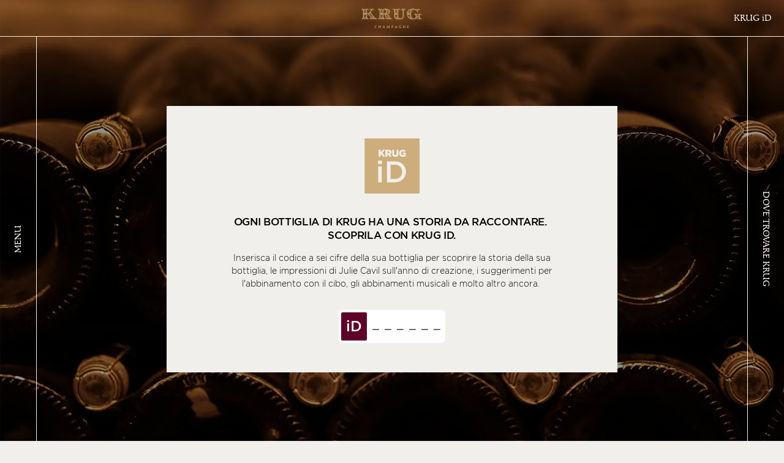

--- FILE ---
content_type: text/html; charset=UTF-8
request_url: https://www.krug.com/it/krug-id
body_size: 35164
content:
<!DOCTYPE html>
<html lang="it" dir="ltr">
  <head>
    <meta charset="utf-8" />
<link rel="canonical" href="https://www.krug.com/it/krug-id" />
<meta property="al:ios:app_store_id" content="id836677059" />
<meta property="al:android:package" content="com.krug.app" />
<link rel="icon" href="/favicon.ico" />
<link rel="icon" sizes="16x16" href="/favicon-16x16.png" />
<link rel="icon" sizes="32x32" href="/favicon-32x32.png" />
<link rel="icon" sizes="96x96" href="/favicon-96x96.png" />
<meta name="google-site-verification" content="oiTAU-Syd3WnOOBHy7nq0OatsDujo2wqvF0jL-b9stA" />
<meta name="theme-color" content="#5E0027" />
<meta name="MobileOptimized" content="375" />
<meta name="HandheldFriendly" content="true" />
<meta name="viewport" content="width=device-width, initial-scale=1, maximum-scale=5, user-scalable=yes" />
<link rel="manifest" href="/manifest.json" crossorigin="use-credentials" />
<meta name="apple-mobile-web-app-status-bar-style" content="#5E0027" />
<script type="text/javascript" src="/ruxitagentjs_ICA7NVfqrux_10325251103172537.js" data-dtconfig="rid=RID_743373127|rpid=-1349645376|domain=krug.com|reportUrl=/rb_bf56713mkh|app=84be696fcf89fb36|cuc=hs6cigj2|owasp=1|mel=100000|expw=1|featureHash=ICA7NVfqrux|dpvc=1|lastModification=1763019464664|tp=500,50,0|rdnt=1|uxrgce=1|srbbv=2|agentUri=/ruxitagentjs_ICA7NVfqrux_10325251103172537.js"></script><script id="mh-age-gate-script" data-cookie-name="age-gate" data-endpoint="/sites/default/files/mh-agegate/agegate.json?91872b29" data-language-links-endpoint="/it/agegate/language-links-with-prefixes" data-skip-key="SkipAgeGate" defer src="/modules/mh/mh_agegate_v2/js/mh_agegate_v2.js?4b192d87"></script>
<meta name="Generator" content="Drupal 11 (https://www.drupal.org)" />
<script type="application/ld+json">{
    "@context": "https://schema.org",
    "@graph": [
        {
            "@type": "Organization",
            "@id": "https://www.krug.com",
            "url": "https://www.krug.com",
            "description": "Krug Champagne was founded in Reims in 1843 by Joseph Krug. Every year, Krug crafts remarkable champagnes, including Krug Grande Cuvée and Krug Rosé, guided by a winemaking philosophy of individuality and patience.",
            "name": "Champagne Krug",
            "sameAs": [
                "https://en.wikipedia.org/wiki/Champagne_Krug",
                "https://www.instagram.com/krugchampagne",
                "https://www.facebook.com/KRUGChampagne",
                "https://x.com/krug",
                "https://www.linkedin.com/company/krug-champagne",
                "https://www.youtube.com/@krug"
            ],
            "telephone": "+33326844420",
            "logo": {
                "@type": "ImageObject",
                "representativeOfPage": "False",
                "url": "https://www.krug.com/themes/custom/krug_base/logo.svg"
            },
            "address": {
                "@type": "PostalAddress",
                "streetAddress": "5 rue Coquebert",
                "addressLocality": "Reims",
                "addressRegion": "Grand Est",
                "postalCode": "51100",
                "addressCountry": "FR"
            }
        }
    ]
}</script>
<link rel="preconnect" href="//www.googletagmanager.com" />
<link rel="preconnect" href="//cdn.cookielaw.org" />
<link rel="preconnect" href="//s.go-mpulse.net" />
<style>html{font-family:sans-serif;-ms-text-size-adjust:100%;-webkit-text-size-adjust:100%}body{margin:0}article,aside,details,figcaption,figure,footer,header,hgroup,main,menu,nav,section,summary{display:block}audio,canvas,progress,video{display:inline-block;vertical-align:baseline}audio:not([controls]){display:none;height:0}[hidden],template{display:none}a{background-color:transparent}a:active,a:hover{outline:0}abbr[title]{border-bottom:1px dotted}b,strong{font-weight:700}dfn{font-style:italic}h1{font-size:2em;margin:.67em 0}mark{background:#ff0;color:#000}small{font-size:80%}sub,sup{font-size:75%;line-height:0;position:relative;vertical-align:baseline}sup{top:-.5em}sub{bottom:-.25em}img{border:0}svg:not(:root){overflow:hidden}figure{margin:1em 40px}hr{box-sizing:content-box;height:0}pre{overflow:auto}code,kbd,pre,samp{font-family:monospace,monospace;font-size:1em}button,input,optgroup,select,textarea{color:inherit;font:inherit;margin:0}button{overflow:visible}button,select{text-transform:none}button,html input[type=button],input[type=reset],input[type=submit]{-webkit-appearance:button;cursor:pointer}button[disabled],html input[disabled]{cursor:default}button::-moz-focus-inner,input::-moz-focus-inner{border:0;padding:0}input{line-height:normal}input[type=checkbox],input[type=radio]{box-sizing:border-box;padding:0}input[type=number]::-webkit-inner-spin-button,input[type=number]::-webkit-outer-spin-button{height:auto}input[type=search]{-webkit-appearance:textfield;box-sizing:content-box}input[type=search]::-webkit-search-cancel-button,input[type=search]::-webkit-search-decoration{-webkit-appearance:none}fieldset{border:1px solid silver;margin:0 2px;padding:.35em .625em .75em}legend{border:0;padding:0}textarea{overflow:auto}optgroup{font-weight:700}table{border-collapse:collapse;border-spacing:0}td,th{padding:0}@font-face{font-display:swap;font-family:Gotham;font-style:normal;font-weight:400;src:url(/themes/custom/krug_base/fonts/Gotham/Gotham-Regular.woff2) format("woff2"),url(/themes/custom/krug_base/fonts/Gotham/Gotham-Regular.woff) format("woff")}@font-face{font-display:swap;font-family:Gotham;font-style:italic;font-weight:400;src:url(/themes/custom/krug_base/fonts/Gotham/Gotham-Italic.woff2) format("woff2"),url(/themes/custom/krug_base/fonts/Gotham/Gotham-Italic.woff) format("woff")}@font-face{font-display:swap;font-family:Gotham;font-style:normal;font-weight:300;src:url(/themes/custom/krug_base/fonts/Gotham/Gotham-Light.woff2) format("woff2"),url(/themes/custom/krug_base/fonts/Gotham/Gotham-Light.woff) format("woff")}@font-face{font-display:swap;font-family:Gotham;font-style:italic;font-weight:300;src:url(/themes/custom/krug_base/fonts/Gotham/Gotham-LightItalic.woff2) format("woff2"),url(/themes/custom/krug_base/fonts/Gotham/Gotham-LightItalic.woff) format("woff")}@font-face{font-display:swap;font-family:NotoSansJP;font-style:normal;font-weight:400;src:url(/themes/custom/krug_base/fonts/NotoSansJP/NotoSansJP-Regular.woff2) format("woff2"),url(/themes/custom/krug_base/fonts/NotoSansJP/NotoSansJP-Regular.woff) format("woff")}@font-face{font-display:swap;font-family:NotoSansJP;font-style:normal;font-weight:300;src:url(/themes/custom/krug_base/fonts/NotoSansJP/NotoSansJP-Light.woff2) format("woff2"),url(/themes/custom/krug_base/fonts/NotoSansJP/NotoSansJP-Light.woff) format("woff")}@font-face{font-display:swap;font-family:NotoSansKR;font-style:normal;font-weight:400;src:url(/themes/custom/krug_base/fonts/NotoSansKR/NotoSansKR-Regular.woff2) format("woff2"),url(/themes/custom/krug_base/fonts/NotoSansKR/NotoSansKR-Regular.woff) format("woff")}@font-face{font-display:swap;font-family:NotoSansKR;font-style:normal;font-weight:300;src:url(/themes/custom/krug_base/fonts/NotoSansKR/NotoSansKR-Light.woff2) format("woff2"),url(/themes/custom/krug_base/fonts/NotoSansKR/NotoSansKR-Light.woff) format("woff")}@font-face{font-display:swap;font-family:ApollineApp;font-style:normal;font-weight:400;src:url(/themes/custom/krug_base/fonts/ApollineApp/ApollineApp-Regular.woff2) format("woff2"),url(/themes/custom/krug_base/fonts/ApollineApp/ApollineApp-Regular.woff) format("woff")}@font-face{font-display:swap;font-family:ApollineApp;font-style:italic;font-weight:400;src:url(/themes/custom/krug_base/fonts/ApollineApp/ApollineApp-Italic.woff2) format("woff2"),url(/themes/custom/krug_base/fonts/ApollineApp/ApollineApp-Italic.woff) format("woff")}@font-face{font-display:swap;font-family:"NotoSerifJP";font-style:normal;font-weight:400;src:url(/themes/custom/krug_base/fonts/NotoSerifJP/NotoSerifJP-Regular.woff2) format("woff2"),url(/themes/custom/krug_base/fonts/NotoSerifJP/NotoSerifJP-Regular.woff) format("woff")}@font-face{font-display:swap;font-family:"NotoSerifKR";font-style:normal;font-weight:400;src:url(/themes/custom/krug_base/fonts/NotoSerifKR/NotoSerifKR-Regular.woff2) format("woff2"),url(/themes/custom/krug_base/fonts/NotoSerifKR/NotoSerifKR-Regular.woff) format("woff")}@font-face{font-display:swap;font-family:KrugHand2024;font-style:normal;font-weight:400;src:url(/themes/custom/krug_base/fonts/KrugHand2024/KrugHand2024-Regular.woff2) format("woff2"),url(/themes/custom/krug_base/fonts/KrugHand2024/KrugHand2024-Regular.woff) format("woff")}@font-face{font-display:swap;font-family:soratohikouki;font-style:normal;font-weight:400;src:url(/themes/custom/krug_base/fonts/soratohikouki/soratohikouki-Regular.woff2) format("woff2"),url(/themes/custom/krug_base/fonts/soratohikouki/soratohikouki-Regular.woff) format("woff")}@font-face{font-display:swap;font-family:NanumSonPyeonJiCe;font-style:normal;font-weight:400;src:url(/themes/custom/krug_base/fonts/NanumSonPyeonJiCe/NanumSonPyeonJiCe-Regular.woff2) format("woff2"),url(/themes/custom/krug_base/fonts/NanumSonPyeonJiCe/NanumSonPyeonJiCe-Regular.woff) format("woff")}*,:after,:before{box-sizing:inherit}:root{--fs--normal:6.25%;--fs--large:9.375%;--color-base--light:#000;--color-bg--light:#f1efeb;--color-button--light:#fff;--color-footer--light:#5e0027;--color-highlighted--light:#5e0027;--color-focus--light:rgba(0,0,0,.08);--color-base--dark:#f1efeb;--color-bg--dark:#000;--color-button--dark:#000;--color-footer--dark:#000;--color-highlighted--dark:#ccad7b;--color-focus--dark:hsla(0,0%,100%,.1);--color-base:var(--color-base--light);--color-bg:var(--color-bg--light);--color-button:var(--color-button--light);--color-footer:var(--color-footer--light);--color-highlighted:var(--color-highlighted--light);--color-focus:var(--color-focus--light);box-sizing:border-box;font-size:var(--fs--normal);height:100%;scroll-behavior:smooth;scroll-padding-top:60px}@media screen and (min-width:1024px){:root.dialog-is-open,:root.menu-is-open{padding-right:var(--scrollbar-width,0)}}body{background:var(--color-bg);color:var(--color-base);font-family:Gotham,sans-serif;font-style:normal;font-variant:normal;font-variant-numeric:lining-nums;font-weight:300;line-height:1.5;min-height:100%;transition:opacity .1s}[lang=ja] body{font-family:NotoSansJP}[lang=ko] body{font-family:NotoSansKR}[lang=ja] body,[lang=ko] body,body{font-size:14rem}.dialog-is-open body,.menu-is-open body{overflow:hidden}.js body.is-loading{opacity:0;overflow:hidden}.js body.is-loading,.js body.is-loading *{transition:none!important}main{position:relative}button{background:transparent;border:none;padding:0;text-align:inherit;text-transform:inherit}.link,a{border-bottom:1px solid;color:inherit;position:relative;text-decoration:none}@media screen and (min-width:1024px){.link:after,a:after{border-bottom:1px solid;bottom:0;content:"";left:0;position:absolute;transition:width .3s;width:0}.link:hover:after,a:hover:after{width:100%}}.appearance-none.link,a.appearance-none{border-bottom:none}@media screen and (min-width:1024px){.appearance-none.link:after,a.appearance-none:after{content:none}}img,video{display:block;height:auto;max-width:100%}hr{border:1px;border-top:1px solid}.h1,.h2,.h3,.h4,.h5,.h6,h1,h2,h3,h4,h5,h6{color:inherit;display:block;font-family:ApollineApp,serif;font-weight:400;line-height:1;margin:0 0 32px;text-align:inherit;text-transform:uppercase}[lang=ja] .h1,[lang=ja] .h2,[lang=ja] .h3,[lang=ja] .h4,[lang=ja] .h5,[lang=ja] .h6,[lang=ja] h1,[lang=ja] h2,[lang=ja] h3,[lang=ja] h4,[lang=ja] h5,[lang=ja] h6{font-family:"NotoSerifJP"}[lang=ko] .h1,[lang=ko] .h2,[lang=ko] .h3,[lang=ko] .h4,[lang=ko] .h5,[lang=ko] .h6,[lang=ko] h1,[lang=ko] h2,[lang=ko] h3,[lang=ko] h4,[lang=ko] h5,[lang=ko] h6{font-family:"NotoSerifKR"}.h1.note,.h1.subtitle,.h2.note,.h2.subtitle,.h3.note,.h3.subtitle,.h4.note,.h4.subtitle,.h5.note,.h5.subtitle,.h6.note,.h6.subtitle,h1.note,h1.subtitle,h2.note,h2.subtitle,h3.note,h3.subtitle,h4.note,h4.subtitle,h5.note,h5.subtitle,h6.note,h6.subtitle{font-size:20rem;text-transform:none}@media screen and (min-width:768px){.h1.note,.h1.subtitle,.h2.note,.h2.subtitle,.h3.note,.h3.subtitle,.h4.note,.h4.subtitle,.h5.note,.h5.subtitle,.h6.note,.h6.subtitle,h1.note,h1.subtitle,h2.note,h2.subtitle,h3.note,h3.subtitle,h4.note,h4.subtitle,h5.note,h5.subtitle,h6.note,h6.subtitle{font-size:25rem}}[lang=ja] .h1.note,[lang=ja] .h1.subtitle,[lang=ja] .h2.note,[lang=ja] .h2.subtitle,[lang=ja] .h3.note,[lang=ja] .h3.subtitle,[lang=ja] .h4.note,[lang=ja] .h4.subtitle,[lang=ja] .h5.note,[lang=ja] .h5.subtitle,[lang=ja] .h6.note,[lang=ja] .h6.subtitle,[lang=ja] h1.note,[lang=ja] h1.subtitle,[lang=ja] h2.note,[lang=ja] h2.subtitle,[lang=ja] h3.note,[lang=ja] h3.subtitle,[lang=ja] h4.note,[lang=ja] h4.subtitle,[lang=ja] h5.note,[lang=ja] h5.subtitle,[lang=ja] h6.note,[lang=ja] h6.subtitle,[lang=ko] .h1.note,[lang=ko] .h1.subtitle,[lang=ko] .h2.note,[lang=ko] .h2.subtitle,[lang=ko] .h3.note,[lang=ko] .h3.subtitle,[lang=ko] .h4.note,[lang=ko] .h4.subtitle,[lang=ko] .h5.note,[lang=ko] .h5.subtitle,[lang=ko] .h6.note,[lang=ko] .h6.subtitle,[lang=ko] h1.note,[lang=ko] h1.subtitle,[lang=ko] h2.note,[lang=ko] h2.subtitle,[lang=ko] h3.note,[lang=ko] h3.subtitle,[lang=ko] h4.note,[lang=ko] h4.subtitle,[lang=ko] h5.note,[lang=ko] h5.subtitle,[lang=ko] h6.note,[lang=ko] h6.subtitle{font-size:20rem}.h3,.h4,h3,h4{font-family:Gotham,sans-serif;letter-spacing:-.02em;line-height:1.3}[lang=ja] .h3,[lang=ja] .h4,[lang=ja] h3,[lang=ja] h4{font-family:NotoSansJP}[lang=ko] .h3,[lang=ko] .h4,[lang=ko] h3,[lang=ko] h4{font-family:NotoSansKR}.h1,h1{font-size:40px}@media screen and (min-width:768px){.h1,h1{font-size:90px}}[lang=ja] .h1,[lang=ja] h1,[lang=ko] .h1,[lang=ko] h1{font-size:65px}.h2,h2{font-size:40px}@media screen and (min-width:768px){.h2,h2{font-size:65px}}[lang=ja] .h2,[lang=ja] h2,[lang=ko] .h2,[lang=ko] h2{font-size:40px}.h3,h3{margin-bottom:16px}.h3,[lang=ja] .h3,[lang=ja] h3,[lang=ko] .h3,[lang=ko] h3,h3{font-size:17rem}.h3--m,h3--m{color:var(--color-highlighted);font-family:ApollineApp,serif;font-style:italic;text-transform:none}[lang=ja] .h3--m,[lang=ja] h3--m{font-family:"NotoSerifJP"}[lang=ko] .h3--m,[lang=ko] h3--m{font-family:"NotoSerifKR"}.h3--m,h3--m{font-size:20rem}@media screen and (min-width:768px){.h3--m,h3--m{font-size:25rem}}[lang=ja] .h3--m,[lang=ja] h3--m,[lang=ko] .h3--m,[lang=ko] h3--m{font-size:20rem}.h4,h4{margin-bottom:4px}.h4,[lang=ja] .h4,[lang=ja] h4,[lang=ko] .h4,[lang=ko] h4,h4{font-size:12rem}ul{list-style-position:outside;padding-left:20px}blockquote,hr,ol,p,table,ul{margin:0 0 24px}blockquote:last-child,ol:last-child,p:last-child,table:last-child,ul:last-child{margin-bottom:0}em.placeholder{font-style:normal}b,strong{font-weight:400}table{display:block;max-width:100%;overflow:auto;width:100%}table td{border:1px solid var(--color-base);padding:32px}.dialog-off-canvas-main-canvas{padding-top:60px}@media screen and (min-width:1024px){.dialog-off-canvas-main-canvas{padding-left:60px;padding-right:60px}}.ajax-progress .throbber{background:url(/themes/custom/krug_base/dist/images/svg/throbber.svg) no-repeat 50%/contain;height:40px;width:40px}.ajax-progress .message{display:none}.toolbar-oriented .toolbar-tray-vertical{width:240px!important}.toolbar-tray-open.toolbar-vertical.toolbar-fixed{-webkit-margin-start:240px!important;margin-inline-start:240px!important}.grecaptcha-badge{visibility:hidden!important;z-index:500}.age-gate-open{overflow:hidden;position:fixed}.nice-select{-webkit-tap-highlight-color:rgba(0,0,0,0);background-color:#fff;border:1px solid #e8e8e8;border-radius:5px;box-sizing:border-box;clear:both;cursor:pointer;display:block;float:left;font-family:inherit;font-size:14px;font-weight:400;height:38px;line-height:36px;outline:none;padding-left:18px;padding-right:30px;position:relative;text-align:left!important;transition:all .2s ease-in-out;-webkit-user-select:none;-ms-user-select:none;user-select:none;white-space:nowrap;width:auto}.nice-select:hover{border-color:#dbdbdb}.nice-select.open,.nice-select:active,.nice-select:focus{border-color:#999}.nice-select:after{border-bottom:2px solid #999;border-right:2px solid #999;content:"";display:block;height:5px;margin-top:-4px;pointer-events:none;position:absolute;right:12px;top:50%;-webkit-transform:rotate(45deg);transform:rotate(45deg);-webkit-transform-origin:66% 66%;transform-origin:66% 66%;transition:all .15s ease-in-out;width:5px}.nice-select.open:after{-webkit-transform:rotate(-135deg);transform:rotate(-135deg)}.nice-select.open .nice-select-dropdown{opacity:1;pointer-events:auto;-webkit-transform:scale(1) translateY(0);transform:scale(1) translateY(0)}.nice-select.disabled{border-color:#ededed;color:#999;pointer-events:none}.nice-select.disabled:after{border-color:#ccc}.nice-select.wide{width:100%}.nice-select.wide .nice-select-dropdown{left:0!important;right:0!important}.nice-select.right{float:right}.nice-select.right .nice-select-dropdown{left:auto;right:0}.nice-select.small{font-size:12px;height:36px;line-height:34px}.nice-select.small:after{height:4px;width:4px}.nice-select.small .option{line-height:34px;min-height:34px}.nice-select .nice-select-dropdown{background-color:#fff;border-radius:5px;box-shadow:0 0 0 1px rgba(68,68,68,.11);left:0;margin-top:4px;opacity:0;pointer-events:none;position:absolute;top:100%;-webkit-transform:scale(.75) translateY(19px);transform:scale(.75) translateY(19px);-webkit-transform-origin:50% 0;transform-origin:50% 0;transition:all .2s cubic-bezier(.5,0,0,1.25),opacity .15s ease-out;z-index:9}.nice-select .list{border-radius:5px;box-sizing:border-box;max-height:210px;overflow:hidden;overflow-y:auto;padding:0}.nice-select .list:hover .option:not(:hover){background-color:transparent!important}.nice-select .option{cursor:pointer;font-weight:400;line-height:40px;list-style:none;outline:none;padding-left:18px;padding-right:29px;text-align:left;transition:all .2s}.nice-select .option.focus,.nice-select .option.selected.focus,.nice-select .option:hover{background-color:#f6f6f6}.nice-select .option.selected{font-weight:700}.nice-select .option.disabled{background-color:transparent;color:#999;cursor:default}.nice-select .extra{float:right}.nice-select .optgroup{font-weight:700}.no-csspointerevents .nice-select .nice-select-dropdown{display:none}.no-csspointerevents .nice-select.open .nice-select-dropdown{display:block}.nice-select .list::-webkit-scrollbar{width:0}.nice-select .has-multiple{height:auto;line-height:22px;min-height:36px;padding:7px 12px;white-space:inherit}.nice-select .has-multiple span.current{background:#eee;border:1px solid #ccc;border-radius:3px;display:inline-block;font-size:14px;line-height:24px;margin-bottom:3px;margin-right:3px;padding:0 10px}.nice-select .has-multiple .multiple-options{display:block;line-height:24px;padding:0}.nice-select .nice-select-search-box{border-radius:5px 5px 0 0;box-sizing:border-box;padding:5px;pointer-events:none;width:100%}.nice-select .nice-select-search{background-color:#fff;border:1px solid #e8e8e8;border-radius:3px;box-sizing:border-box;color:#444;display:inline-block;font-size:14px;height:auto;line-height:22px;margin:0 10px 0 0;min-height:36px;outline:0!important;padding:7px 12px;vertical-align:middle;width:100%}@-moz-document url-prefix(){.form-select.nice-select .list,.iti .iti__country-list,.scrollbar{scrollbar-color:var(--color-base) #d1d1d1;scrollbar-width:thin}.form-select.nice-select [data-color-mode=dark] .list,.iti [data-color-mode=dark] .iti__country-list,[data-color-mode=dark] .form-select.nice-select .list,[data-color-mode=dark] .iti .iti__country-list,[data-color-mode=dark] .scrollbar{scrollbar-color:var(--color-base) #3d3d3d}}.form-select.nice-select .list::-webkit-scrollbar,.iti .iti__country-list::-webkit-scrollbar,.scrollbar::-webkit-scrollbar{border-radius:12px;height:4px;width:4px}.form-select.nice-select .list::-webkit-scrollbar-track,.iti .iti__country-list::-webkit-scrollbar-track,.scrollbar::-webkit-scrollbar-track{background:#d1d1d1;border-radius:12px}.form-select.nice-select [data-color-mode=dark] .list::-webkit-scrollbar-track,.iti [data-color-mode=dark] .iti__country-list::-webkit-scrollbar-track,[data-color-mode=dark] .form-select.nice-select .list::-webkit-scrollbar-track,[data-color-mode=dark] .iti .iti__country-list::-webkit-scrollbar-track,[data-color-mode=dark] .scrollbar::-webkit-scrollbar-track{background:#3d3d3d}.form-select.nice-select .list::-webkit-scrollbar-thumb,.iti .iti__country-list::-webkit-scrollbar-thumb,.scrollbar::-webkit-scrollbar-thumb{background:var(--color-base);border-radius:12px}label{display:block;font-family:ApollineApp,serif;margin-bottom:8px}[lang=ja] label{font-family:"NotoSerifJP"}[lang=ko] label{font-family:"NotoSerifKR"}[lang=ja] label,[lang=ko] label,label{font-size:17rem}label.form-required:after{content:"*"}input,textarea{border-radius:0}.form-date,.form-email,.form-number,.form-select,.form-select.nice-select .nice-select-search,.form-tel,.form-text,.form-textarea,.iti .iti__search-input{background:var(--color-bg);border:1px solid;border-radius:0;color:var(--color-base);display:block;font-size:14rem;font-weight:300;height:40px;max-width:100%;outline:none;padding:0 16px;transition:background .3s,border .3s;width:100%}.form-select.nice-select [lang=ja] .nice-select-search,.form-select.nice-select [lang=ko] .nice-select-search,.iti [lang=ja] .iti__search-input,.iti [lang=ko] .iti__search-input,[lang=ja] .form-date,[lang=ja] .form-email,[lang=ja] .form-number,[lang=ja] .form-select,[lang=ja] .form-select.nice-select .nice-select-search,[lang=ja] .form-tel,[lang=ja] .form-text,[lang=ja] .form-textarea,[lang=ja] .iti .iti__search-input,[lang=ko] .form-date,[lang=ko] .form-email,[lang=ko] .form-number,[lang=ko] .form-select,[lang=ko] .form-select.nice-select .nice-select-search,[lang=ko] .form-tel,[lang=ko] .form-text,[lang=ko] .form-textarea,[lang=ko] .iti .iti__search-input{font-size:14rem}@supports (-webkit-overflow-scrolling:touch){.form-date,.form-email,.form-number,.form-select,.form-select.nice-select .nice-select-search,.form-tel,.form-text,.form-textarea,.iti .iti__search-input{font-size:16px!important}}.form-date::-webkit-input-placeholder,.form-email::-webkit-input-placeholder,.form-number::-webkit-input-placeholder,.form-select.nice-select .nice-select-search::-webkit-input-placeholder,.form-select::-webkit-input-placeholder,.form-tel::-webkit-input-placeholder,.form-text::-webkit-input-placeholder,.form-textarea::-webkit-input-placeholder,.iti .iti__search-input::-webkit-input-placeholder{color:#696969}.form-date:-ms-input-placeholder,.form-email:-ms-input-placeholder,.form-number:-ms-input-placeholder,.form-select.nice-select .nice-select-search:-ms-input-placeholder,.form-select:-ms-input-placeholder,.form-tel:-ms-input-placeholder,.form-text:-ms-input-placeholder,.form-textarea:-ms-input-placeholder,.iti .iti__search-input:-ms-input-placeholder{color:#696969}.form-date::-ms-input-placeholder,.form-email::-ms-input-placeholder,.form-number::-ms-input-placeholder,.form-select.nice-select .nice-select-search::-ms-input-placeholder,.form-select::-ms-input-placeholder,.form-tel::-ms-input-placeholder,.form-text::-ms-input-placeholder,.form-textarea::-ms-input-placeholder,.iti .iti__search-input::-ms-input-placeholder{color:#696969}.form-date::placeholder,.form-email::placeholder,.form-number::placeholder,.form-select.nice-select .nice-select-search::placeholder,.form-select::placeholder,.form-tel::placeholder,.form-text::placeholder,.form-textarea::placeholder,.iti .iti__search-input::placeholder{color:#696969}.form-date:hover,.form-email:hover,.form-number:hover,.form-select.nice-select .nice-select-search:hover,.form-select:hover,.form-tel:hover,.form-text:hover,.form-textarea:hover,.iti .iti__search-input:hover{background:var(--color-focus)}.form-date:active,.form-date:focus,.form-email:active,.form-email:focus,.form-number:active,.form-number:focus,.form-select.nice-select .nice-select-search:active,.form-select.nice-select .nice-select-search:focus,.form-select:active,.form-select:focus,.form-tel:active,.form-tel:focus,.form-text:active,.form-text:focus,.form-textarea:active,.form-textarea:focus,.iti .iti__search-input:active,.iti .iti__search-input:focus{background:var(--color-focus);border-color:#ccad7b}.form-date.error,.form-email.error,.form-number.error,.form-select.error,.form-select.nice-select .error.nice-select-search,.form-tel.error,.form-text.error,.form-textarea.error,.iti .error.iti__search-input{border-color:#c20d58}.form-select{-webkit-appearance:none;appearance:none}.form-select:has(+.nice-select){display:none}.form-select.nice-select{float:none}.form-select.nice-select.open .nice-select-search-box{pointer-events:auto}.form-select.nice-select:active,.form-select.nice-select:focus,.form-select.nice-select:hover{background:var(--color-focus);border-color:inherit}.form-select.nice-select:after{border-bottom:1px solid;border-right:1px solid;height:8px;margin-right:2px;right:16px;-webkit-transform-origin:center;transform-origin:center;width:8px}.form-select.nice-select .nice-select-search-box{border-radius:0;padding:0}.form-select.nice-select .nice-select-search{border-left:none;border-right:none}.form-select.nice-select .nice-select-dropdown{background:var(--color-bg);border:1px solid;border-radius:0;border-top:none;box-shadow:none;left:-1px;margin-top:0;right:-1px;transition:border .3s}.form-select.nice-select .list{border-radius:0}.form-select.nice-select .option{font-weight:inherit;padding:0 16px;transition:none}.form-select.nice-select .option.focus,.form-select.nice-select .option:focus-visible,.form-select.nice-select .option:hover{background:var(--color-focus);outline:1px solid;outline-offset:-5px}.form-select.nice-select .option.selected{color:var(--color-highlighted);font-weight:400}.form-select.nice-select .option.disabled{background:none;cursor:not-allowed}.form-select.nice-select .option[data-value=""],.form-select.nice-select .option[data-value=_none]{display:none}.iti{--iti-border-color:var(--color-base);--iti-dialcode-color:var(--color-base);--iti-dropdown-bg:var(--color-bg);--iti-border-width:1px;--iti-spacer-horizontal:16px;--iti-hover-color:var(--color-focus);width:100%}.form-tel.error+.iti .iti__tel-input{border-color:#c20d58}.iti .iti__dropdown-content.iti__dropdown-content{border-radius:0;border-top:none;box-shadow:none;margin-top:0}.iti .iti__selected-dial-code{margin-top:1px}.iti .iti__country{line-height:40px;padding:0 16px}.iti .iti__country.iti__highlight{outline:1px solid;outline-offset:-5px}.iti .iti__search-input{border-radius:0;border-width:1px;border-left:none;border-right:none}.form-textarea{height:auto;line-height:1.25;padding-bottom:16px;padding-top:16px}.form-checkbox,.form-radio{opacity:0;position:absolute}.form-checkbox+.ajax-progress+label,.form-checkbox+label,.form-radio+.ajax-progress+label,.form-radio+label{margin-bottom:0;padding-left:24px;position:relative}.form-checkbox+.ajax-progress+label:before,.form-checkbox+label:before,.form-radio+.ajax-progress+label:before,.form-radio+label:before{border:1px solid var(--color-base);content:"";height:16px;left:0;position:absolute;top:0;width:16px}.form-checkbox+.ajax-progress .throbber,.form-radio+.ajax-progress .throbber{left:50%;position:absolute;top:50%;-webkit-transform:translate(-50%,-50%);transform:translate(-50%,-50%);z-index:1}.form-checkbox+.ajax-progress+label,.form-radio+.ajax-progress+label{opacity:.2}.form-radio:checked+.ajax-progress+label:before,.form-radio:checked+label:before{background:var(--color-base);box-shadow:inset 0 0 0 5px var(--color-button)}.form-radio+.ajax-progress+label,.form-radio+label{line-height:1}.form-radio+.ajax-progress+label:before,.form-radio+label:before{border-radius:50%}.form-checkbox:checked+.ajax-progress+label:before,.form-checkbox:checked+label:before{background:var(--color-button);color:var(--color-base)}.form-checkbox+.ajax-progress+label,.form-checkbox+label,[lang=ja] .form-checkbox+.ajax-progress+label,[lang=ja] .form-checkbox+label,[lang=ko] .form-checkbox+.ajax-progress+label,[lang=ko] .form-checkbox+label{font-size:12rem}.form-checkbox+.ajax-progress+label:before,.form-checkbox+label:before{content:"\f10e";font-family:krug-icons;font-size:1em;line-height:1;-webkit-font-smoothing:antialiased;-moz-osx-font-smoothing:grayscale;align-items:center;color:transparent;display:flex;font-size:8px;font-style:normal;font-variant:normal;font-weight:400;justify-content:center;text-decoration:none;text-transform:none}.form-checkbox--text+.ajax-progress+label,.form-checkbox--text+label{font-family:Gotham,sans-serif}[lang=ja] .form-checkbox--text+.ajax-progress+label,[lang=ja] .form-checkbox--text+label{font-family:NotoSansJP}[lang=ko] .form-checkbox--text+.ajax-progress+label,[lang=ko] .form-checkbox--text+label{font-family:NotoSansKR}.form-checkbox--text+.ajax-progress+label,.form-checkbox--text+label,[lang=ja] .form-checkbox--text+.ajax-progress+label,[lang=ja] .form-checkbox--text+label,[lang=ko] .form-checkbox--text+.ajax-progress+label,[lang=ko] .form-checkbox--text+label{font-size:14rem}.form-checkbox--text+.ajax-progress+label:before,.form-checkbox--text+label:before{top:2px}.form-checkbox--hidden{display:none}.form-checkbox--hidden+.ajax-progress+label,.form-checkbox--hidden+label{padding-left:0}.form-checkbox--hidden+.ajax-progress+label:before,.form-checkbox--hidden+label:before{display:none}.form-item{margin-bottom:24px;position:relative;text-align:left}.age-gate .form-item.form-type-select,.age-gate .form-item.form-type-textfield,.form-item--dropdown{align-items:center;border-bottom:1px solid;border-top:1px solid;display:flex;gap:24px;height:56px;justify-content:space-between}.age-gate .form-item.form-type-select:focus-within,.age-gate .form-item.form-type-textfield:focus-within,.form-item--dropdown:focus-within{box-shadow:inset 0 -1px 0 var(--color-base),inset 0 1px 0 var(--color-base)}.age-gate .form-item.form-type-select label,.age-gate .form-item.form-type-textfield label,.form-item--dropdown label{flex-shrink:0;font-family:KrugHand2024;margin-bottom:0}.age-gate [lang=ja] .form-item.form-type-select label,.age-gate [lang=ja] .form-item.form-type-textfield label,[lang=ja] .age-gate .form-item.form-type-select label,[lang=ja] .age-gate .form-item.form-type-textfield label,[lang=ja] .form-item--dropdown label{font-family:soratohikouki}.age-gate [lang=ko] .form-item.form-type-select label,.age-gate [lang=ko] .form-item.form-type-textfield label,[lang=ko] .age-gate .form-item.form-type-select label,[lang=ko] .age-gate .form-item.form-type-textfield label,[lang=ko] .form-item--dropdown label{font-family:NanumSonPyeonJiCe}.age-gate .form-item.form-type-select .form-select,.age-gate .form-item.form-type-select .form-select.nice-select .nice-select-search,.age-gate .form-item.form-type-select .form-text,.age-gate .form-item.form-type-select .iti .iti__search-input,.age-gate .form-item.form-type-textfield .form-select,.age-gate .form-item.form-type-textfield .form-select.nice-select .nice-select-search,.age-gate .form-item.form-type-textfield .form-text,.age-gate .form-item.form-type-textfield .iti .iti__search-input,.age-gate .form-select.nice-select .form-item.form-type-select .nice-select-search,.age-gate .form-select.nice-select .form-item.form-type-textfield .nice-select-search,.age-gate .iti .form-item.form-type-select .iti__search-input,.age-gate .iti .form-item.form-type-textfield .iti__search-input,.form-item--dropdown .form-select,.form-item--dropdown .form-select.nice-select .nice-select-search,.form-item--dropdown .form-text,.form-item--dropdown .iti .iti__search-input,.form-select.nice-select .age-gate .form-item.form-type-select .nice-select-search,.form-select.nice-select .age-gate .form-item.form-type-textfield .nice-select-search,.form-select.nice-select .form-item--dropdown .nice-select-search,.iti .age-gate .form-item.form-type-select .iti__search-input,.iti .age-gate .form-item.form-type-textfield .iti__search-input,.iti .form-item--dropdown .iti__search-input{background:none;border:none;color:inherit;font-family:ApollineApp,serif;font-weight:400;padding-right:24px;position:static;text-align:right}.age-gate .form-select.nice-select [lang=ja] .form-item.form-type-select .nice-select-search,.age-gate .form-select.nice-select [lang=ja] .form-item.form-type-textfield .nice-select-search,.age-gate .iti [lang=ja] .form-item.form-type-select .iti__search-input,.age-gate .iti [lang=ja] .form-item.form-type-textfield .iti__search-input,.age-gate [lang=ja] .form-item.form-type-select .form-select,.age-gate [lang=ja] .form-item.form-type-select .form-select.nice-select .nice-select-search,.age-gate [lang=ja] .form-item.form-type-select .form-text,.age-gate [lang=ja] .form-item.form-type-select .iti .iti__search-input,.age-gate [lang=ja] .form-item.form-type-textfield .form-select,.age-gate [lang=ja] .form-item.form-type-textfield .form-select.nice-select .nice-select-search,.age-gate [lang=ja] .form-item.form-type-textfield .form-text,.age-gate [lang=ja] .form-item.form-type-textfield .iti .iti__search-input,.form-select.nice-select [lang=ja] .age-gate .form-item.form-type-select .nice-select-search,.form-select.nice-select [lang=ja] .age-gate .form-item.form-type-textfield .nice-select-search,.form-select.nice-select [lang=ja] .form-item--dropdown .nice-select-search,.iti [lang=ja] .age-gate .form-item.form-type-select .iti__search-input,.iti [lang=ja] .age-gate .form-item.form-type-textfield .iti__search-input,.iti [lang=ja] .form-item--dropdown .iti__search-input,[lang=ja] .age-gate .form-item.form-type-select .form-select,[lang=ja] .age-gate .form-item.form-type-select .form-select.nice-select .nice-select-search,[lang=ja] .age-gate .form-item.form-type-select .form-text,[lang=ja] .age-gate .form-item.form-type-select .iti .iti__search-input,[lang=ja] .age-gate .form-item.form-type-textfield .form-select,[lang=ja] .age-gate .form-item.form-type-textfield .form-select.nice-select .nice-select-search,[lang=ja] .age-gate .form-item.form-type-textfield .form-text,[lang=ja] .age-gate .form-item.form-type-textfield .iti .iti__search-input,[lang=ja] .form-item--dropdown .form-select,[lang=ja] .form-item--dropdown .form-select.nice-select .nice-select-search,[lang=ja] .form-item--dropdown .form-text,[lang=ja] .form-item--dropdown .iti .iti__search-input{font-family:"NotoSerifJP"}.age-gate .form-select.nice-select [lang=ko] .form-item.form-type-select .nice-select-search,.age-gate .form-select.nice-select [lang=ko] .form-item.form-type-textfield .nice-select-search,.age-gate .iti [lang=ko] .form-item.form-type-select .iti__search-input,.age-gate .iti [lang=ko] .form-item.form-type-textfield .iti__search-input,.age-gate [lang=ko] .form-item.form-type-select .form-select,.age-gate [lang=ko] .form-item.form-type-select .form-select.nice-select .nice-select-search,.age-gate [lang=ko] .form-item.form-type-select .form-text,.age-gate [lang=ko] .form-item.form-type-select .iti .iti__search-input,.age-gate [lang=ko] .form-item.form-type-textfield .form-select,.age-gate [lang=ko] .form-item.form-type-textfield .form-select.nice-select .nice-select-search,.age-gate [lang=ko] .form-item.form-type-textfield .form-text,.age-gate [lang=ko] .form-item.form-type-textfield .iti .iti__search-input,.form-select.nice-select [lang=ko] .age-gate .form-item.form-type-select .nice-select-search,.form-select.nice-select [lang=ko] .age-gate .form-item.form-type-textfield .nice-select-search,.form-select.nice-select [lang=ko] .form-item--dropdown .nice-select-search,.iti [lang=ko] .age-gate .form-item.form-type-select .iti__search-input,.iti [lang=ko] .age-gate .form-item.form-type-textfield .iti__search-input,.iti [lang=ko] .form-item--dropdown .iti__search-input,[lang=ko] .age-gate .form-item.form-type-select .form-select,[lang=ko] .age-gate .form-item.form-type-select .form-select.nice-select .nice-select-search,[lang=ko] .age-gate .form-item.form-type-select .form-text,[lang=ko] .age-gate .form-item.form-type-select .iti .iti__search-input,[lang=ko] .age-gate .form-item.form-type-textfield .form-select,[lang=ko] .age-gate .form-item.form-type-textfield .form-select.nice-select .nice-select-search,[lang=ko] .age-gate .form-item.form-type-textfield .form-text,[lang=ko] .age-gate .form-item.form-type-textfield .iti .iti__search-input,[lang=ko] .form-item--dropdown .form-select,[lang=ko] .form-item--dropdown .form-select.nice-select .nice-select-search,[lang=ko] .form-item--dropdown .form-text,[lang=ko] .form-item--dropdown .iti .iti__search-input{font-family:"NotoSerifKR"}.age-gate .form-item.form-type-select .form-select,.age-gate .form-item.form-type-select .form-select.nice-select .nice-select-search,.age-gate .form-item.form-type-select .form-text,.age-gate .form-item.form-type-select .iti .iti__search-input,.age-gate .form-item.form-type-textfield .form-select,.age-gate .form-item.form-type-textfield .form-select.nice-select .nice-select-search,.age-gate .form-item.form-type-textfield .form-text,.age-gate .form-item.form-type-textfield .iti .iti__search-input,.age-gate .form-select.nice-select .form-item.form-type-select .nice-select-search,.age-gate .form-select.nice-select .form-item.form-type-textfield .nice-select-search,.age-gate .form-select.nice-select [lang=ja] .form-item.form-type-select .nice-select-search,.age-gate .form-select.nice-select [lang=ja] .form-item.form-type-textfield .nice-select-search,.age-gate .form-select.nice-select [lang=ko] .form-item.form-type-select .nice-select-search,.age-gate .form-select.nice-select [lang=ko] .form-item.form-type-textfield .nice-select-search,.age-gate .iti .form-item.form-type-select .iti__search-input,.age-gate .iti .form-item.form-type-textfield .iti__search-input,.age-gate .iti [lang=ja] .form-item.form-type-select .iti__search-input,.age-gate .iti [lang=ja] .form-item.form-type-textfield .iti__search-input,.age-gate .iti [lang=ko] .form-item.form-type-select .iti__search-input,.age-gate .iti [lang=ko] .form-item.form-type-textfield .iti__search-input,.age-gate [lang=ja] .form-item.form-type-select .form-select,.age-gate [lang=ja] .form-item.form-type-select .form-select.nice-select .nice-select-search,.age-gate [lang=ja] .form-item.form-type-select .form-text,.age-gate [lang=ja] .form-item.form-type-select .iti .iti__search-input,.age-gate [lang=ja] .form-item.form-type-textfield .form-select,.age-gate [lang=ja] .form-item.form-type-textfield .form-select.nice-select .nice-select-search,.age-gate [lang=ja] .form-item.form-type-textfield .form-text,.age-gate [lang=ja] .form-item.form-type-textfield .iti .iti__search-input,.age-gate [lang=ko] .form-item.form-type-select .form-select,.age-gate [lang=ko] .form-item.form-type-select .form-select.nice-select .nice-select-search,.age-gate [lang=ko] .form-item.form-type-select .form-text,.age-gate [lang=ko] .form-item.form-type-select .iti .iti__search-input,.age-gate [lang=ko] .form-item.form-type-textfield .form-select,.age-gate [lang=ko] .form-item.form-type-textfield .form-select.nice-select .nice-select-search,.age-gate [lang=ko] .form-item.form-type-textfield .form-text,.age-gate [lang=ko] .form-item.form-type-textfield .iti .iti__search-input,.form-item--dropdown .form-select,.form-item--dropdown .form-select.nice-select .nice-select-search,.form-item--dropdown .form-text,.form-item--dropdown .iti .iti__search-input,.form-select.nice-select .age-gate .form-item.form-type-select .nice-select-search,.form-select.nice-select .age-gate .form-item.form-type-textfield .nice-select-search,.form-select.nice-select .form-item--dropdown .nice-select-search,.form-select.nice-select [lang=ja] .age-gate .form-item.form-type-select .nice-select-search,.form-select.nice-select [lang=ja] .age-gate .form-item.form-type-textfield .nice-select-search,.form-select.nice-select [lang=ja] .form-item--dropdown .nice-select-search,.form-select.nice-select [lang=ko] .age-gate .form-item.form-type-select .nice-select-search,.form-select.nice-select [lang=ko] .age-gate .form-item.form-type-textfield .nice-select-search,.form-select.nice-select [lang=ko] .form-item--dropdown .nice-select-search,.iti .age-gate .form-item.form-type-select .iti__search-input,.iti .age-gate .form-item.form-type-textfield .iti__search-input,.iti .form-item--dropdown .iti__search-input,.iti [lang=ja] .age-gate .form-item.form-type-select .iti__search-input,.iti [lang=ja] .age-gate .form-item.form-type-textfield .iti__search-input,.iti [lang=ja] .form-item--dropdown .iti__search-input,.iti [lang=ko] .age-gate .form-item.form-type-select .iti__search-input,.iti [lang=ko] .age-gate .form-item.form-type-textfield .iti__search-input,.iti [lang=ko] .form-item--dropdown .iti__search-input,[lang=ja] .age-gate .form-item.form-type-select .form-select,[lang=ja] .age-gate .form-item.form-type-select .form-select.nice-select .nice-select-search,[lang=ja] .age-gate .form-item.form-type-select .form-text,[lang=ja] .age-gate .form-item.form-type-select .iti .iti__search-input,[lang=ja] .age-gate .form-item.form-type-textfield .form-select,[lang=ja] .age-gate .form-item.form-type-textfield .form-select.nice-select .nice-select-search,[lang=ja] .age-gate .form-item.form-type-textfield .form-text,[lang=ja] .age-gate .form-item.form-type-textfield .iti .iti__search-input,[lang=ja] .form-item--dropdown .form-select,[lang=ja] .form-item--dropdown .form-select.nice-select .nice-select-search,[lang=ja] .form-item--dropdown .form-text,[lang=ja] .form-item--dropdown .iti .iti__search-input,[lang=ko] .age-gate .form-item.form-type-select .form-select,[lang=ko] .age-gate .form-item.form-type-select .form-select.nice-select .nice-select-search,[lang=ko] .age-gate .form-item.form-type-select .form-text,[lang=ko] .age-gate .form-item.form-type-select .iti .iti__search-input,[lang=ko] .age-gate .form-item.form-type-textfield .form-select,[lang=ko] .age-gate .form-item.form-type-textfield .form-select.nice-select .nice-select-search,[lang=ko] .age-gate .form-item.form-type-textfield .form-text,[lang=ko] .age-gate .form-item.form-type-textfield .iti .iti__search-input,[lang=ko] .form-item--dropdown .form-select,[lang=ko] .form-item--dropdown .form-select.nice-select .nice-select-search,[lang=ko] .form-item--dropdown .form-text,[lang=ko] .form-item--dropdown .iti .iti__search-input{font-size:17rem}.age-gate .form-item.form-type-select .form-select.nice-select .nice-select-search:focus,.age-gate .form-item.form-type-select .form-select.nice-select .nice-select-search:hover,.age-gate .form-item.form-type-select .form-select:focus,.age-gate .form-item.form-type-select .form-select:hover,.age-gate .form-item.form-type-select .form-text:focus,.age-gate .form-item.form-type-select .form-text:hover,.age-gate .form-item.form-type-select .iti .iti__search-input:focus,.age-gate .form-item.form-type-select .iti .iti__search-input:hover,.age-gate .form-item.form-type-textfield .form-select.nice-select .nice-select-search:focus,.age-gate .form-item.form-type-textfield .form-select.nice-select .nice-select-search:hover,.age-gate .form-item.form-type-textfield .form-select:focus,.age-gate .form-item.form-type-textfield .form-select:hover,.age-gate .form-item.form-type-textfield .form-text:focus,.age-gate .form-item.form-type-textfield .form-text:hover,.age-gate .form-item.form-type-textfield .iti .iti__search-input:focus,.age-gate .form-item.form-type-textfield .iti .iti__search-input:hover,.age-gate .form-select.nice-select .form-item.form-type-select .nice-select-search:focus,.age-gate .form-select.nice-select .form-item.form-type-select .nice-select-search:hover,.age-gate .form-select.nice-select .form-item.form-type-textfield .nice-select-search:focus,.age-gate .form-select.nice-select .form-item.form-type-textfield .nice-select-search:hover,.age-gate .iti .form-item.form-type-select .iti__search-input:focus,.age-gate .iti .form-item.form-type-select .iti__search-input:hover,.age-gate .iti .form-item.form-type-textfield .iti__search-input:focus,.age-gate .iti .form-item.form-type-textfield .iti__search-input:hover,.form-item--dropdown .form-select.nice-select .nice-select-search:focus,.form-item--dropdown .form-select.nice-select .nice-select-search:hover,.form-item--dropdown .form-select:focus,.form-item--dropdown .form-select:hover,.form-item--dropdown .form-text:focus,.form-item--dropdown .form-text:hover,.form-item--dropdown .iti .iti__search-input:focus,.form-item--dropdown .iti .iti__search-input:hover,.form-select.nice-select .age-gate .form-item.form-type-select .nice-select-search:focus,.form-select.nice-select .age-gate .form-item.form-type-select .nice-select-search:hover,.form-select.nice-select .age-gate .form-item.form-type-textfield .nice-select-search:focus,.form-select.nice-select .age-gate .form-item.form-type-textfield .nice-select-search:hover,.form-select.nice-select .form-item--dropdown .nice-select-search:focus,.form-select.nice-select .form-item--dropdown .nice-select-search:hover,.iti .age-gate .form-item.form-type-select .iti__search-input:focus,.iti .age-gate .form-item.form-type-select .iti__search-input:hover,.iti .age-gate .form-item.form-type-textfield .iti__search-input:focus,.iti .age-gate .form-item.form-type-textfield .iti__search-input:hover,.iti .form-item--dropdown .iti__search-input:focus,.iti .form-item--dropdown .iti__search-input:hover{background:none}.age-gate .form-item.form-type-select .form-select.nice-select,.age-gate .form-item.form-type-select .form-select.nice-select .nice-select.nice-select-search,.age-gate .form-item.form-type-select .form-text.nice-select,.age-gate .form-item.form-type-select .iti .nice-select.iti__search-input,.age-gate .form-item.form-type-textfield .form-select.nice-select,.age-gate .form-item.form-type-textfield .form-select.nice-select .nice-select.nice-select-search,.age-gate .form-item.form-type-textfield .form-text.nice-select,.age-gate .form-item.form-type-textfield .iti .nice-select.iti__search-input,.age-gate .form-select.nice-select .form-item.form-type-select .nice-select.nice-select-search,.age-gate .form-select.nice-select .form-item.form-type-textfield .nice-select.nice-select-search,.age-gate .iti .form-item.form-type-select .nice-select.iti__search-input,.age-gate .iti .form-item.form-type-textfield .nice-select.iti__search-input,.form-item--dropdown .form-select.nice-select,.form-item--dropdown .form-select.nice-select .nice-select.nice-select-search,.form-item--dropdown .form-text.nice-select,.form-item--dropdown .iti .nice-select.iti__search-input,.form-select.nice-select .age-gate .form-item.form-type-select .nice-select.nice-select-search,.form-select.nice-select .age-gate .form-item.form-type-textfield .nice-select.nice-select-search,.form-select.nice-select .form-item--dropdown .nice-select.nice-select-search,.iti .age-gate .form-item.form-type-select .nice-select.iti__search-input,.iti .age-gate .form-item.form-type-textfield .nice-select.iti__search-input,.iti .form-item--dropdown .nice-select.iti__search-input{width:auto}.age-gate .form-item.form-type-select .form-select.nice-select .nice-select.nice-select-search:after,.age-gate .form-item.form-type-select .form-select.nice-select:after,.age-gate .form-item.form-type-select .form-text.nice-select:after,.age-gate .form-item.form-type-select .iti .nice-select.iti__search-input:after,.age-gate .form-item.form-type-textfield .form-select.nice-select .nice-select.nice-select-search:after,.age-gate .form-item.form-type-textfield .form-select.nice-select:after,.age-gate .form-item.form-type-textfield .form-text.nice-select:after,.age-gate .form-item.form-type-textfield .iti .nice-select.iti__search-input:after,.age-gate .form-select.nice-select .form-item.form-type-select .nice-select.nice-select-search:after,.age-gate .form-select.nice-select .form-item.form-type-textfield .nice-select.nice-select-search:after,.age-gate .iti .form-item.form-type-select .nice-select.iti__search-input:after,.age-gate .iti .form-item.form-type-textfield .nice-select.iti__search-input:after,.form-item--dropdown .form-select.nice-select .nice-select.nice-select-search:after,.form-item--dropdown .form-select.nice-select:after,.form-item--dropdown .form-text.nice-select:after,.form-item--dropdown .iti .nice-select.iti__search-input:after,.form-select.nice-select .age-gate .form-item.form-type-select .nice-select.nice-select-search:after,.form-select.nice-select .age-gate .form-item.form-type-textfield .nice-select.nice-select-search:after,.form-select.nice-select .form-item--dropdown .nice-select.nice-select-search:after,.iti .age-gate .form-item.form-type-select .nice-select.iti__search-input:after,.iti .age-gate .form-item.form-type-textfield .nice-select.iti__search-input:after,.iti .form-item--dropdown .nice-select.iti__search-input:after{right:0}.age-gate .form-item.form-type-select .form-select.nice-select .nice-select-dropdown,.age-gate .form-item.form-type-select .form-text.nice-select .nice-select-dropdown,.age-gate .form-item.form-type-select .iti .nice-select.iti__search-input .nice-select-dropdown,.age-gate .form-item.form-type-textfield .form-select.nice-select .nice-select-dropdown,.age-gate .form-item.form-type-textfield .form-text.nice-select .nice-select-dropdown,.age-gate .form-item.form-type-textfield .iti .nice-select.iti__search-input .nice-select-dropdown,.age-gate .form-select.nice-select .form-item.form-type-select .nice-select.nice-select-search .nice-select-dropdown,.age-gate .form-select.nice-select .form-item.form-type-textfield .nice-select.nice-select-search .nice-select-dropdown,.age-gate .iti .form-item.form-type-select .nice-select.iti__search-input .nice-select-dropdown,.age-gate .iti .form-item.form-type-textfield .nice-select.iti__search-input .nice-select-dropdown,.form-item--dropdown .form-select.nice-select .nice-select-dropdown,.form-item--dropdown .form-text.nice-select .nice-select-dropdown,.form-item--dropdown .iti .nice-select.iti__search-input .nice-select-dropdown,.form-select.nice-select .age-gate .form-item.form-type-select .nice-select.nice-select-search .nice-select-dropdown,.form-select.nice-select .age-gate .form-item.form-type-textfield .nice-select.nice-select-search .nice-select-dropdown,.form-select.nice-select .form-item--dropdown .nice-select.nice-select-search .nice-select-dropdown,.iti .age-gate .form-item.form-type-select .nice-select.iti__search-input .nice-select-dropdown,.iti .age-gate .form-item.form-type-textfield .nice-select.iti__search-input .nice-select-dropdown,.iti .form-item--dropdown .nice-select.iti__search-input .nice-select-dropdown{border-color:var(--color-base);border-top:1px solid}.age-gate .form-item.form-type-select .form-select.nice-select .option.focus,.age-gate .form-item.form-type-select .form-select.nice-select .option:focus-visible,.age-gate .form-item.form-type-select .form-select.nice-select .option:hover,.age-gate .form-item.form-type-select .form-text.nice-select .option.focus,.age-gate .form-item.form-type-select .form-text.nice-select .option:focus-visible,.age-gate .form-item.form-type-select .form-text.nice-select .option:hover,.age-gate .form-item.form-type-select .iti .nice-select.iti__search-input .option.focus,.age-gate .form-item.form-type-select .iti .nice-select.iti__search-input .option:focus-visible,.age-gate .form-item.form-type-select .iti .nice-select.iti__search-input .option:hover,.age-gate .form-item.form-type-textfield .form-select.nice-select .option.focus,.age-gate .form-item.form-type-textfield .form-select.nice-select .option:focus-visible,.age-gate .form-item.form-type-textfield .form-select.nice-select .option:hover,.age-gate .form-item.form-type-textfield .form-text.nice-select .option.focus,.age-gate .form-item.form-type-textfield .form-text.nice-select .option:focus-visible,.age-gate .form-item.form-type-textfield .form-text.nice-select .option:hover,.age-gate .form-item.form-type-textfield .iti .nice-select.iti__search-input .option.focus,.age-gate .form-item.form-type-textfield .iti .nice-select.iti__search-input .option:focus-visible,.age-gate .form-item.form-type-textfield .iti .nice-select.iti__search-input .option:hover,.age-gate .form-select.nice-select .form-item.form-type-select .nice-select.nice-select-search .option.focus,.age-gate .form-select.nice-select .form-item.form-type-select .nice-select.nice-select-search .option:focus-visible,.age-gate .form-select.nice-select .form-item.form-type-select .nice-select.nice-select-search .option:hover,.age-gate .form-select.nice-select .form-item.form-type-textfield .nice-select.nice-select-search .option.focus,.age-gate .form-select.nice-select .form-item.form-type-textfield .nice-select.nice-select-search .option:focus-visible,.age-gate .form-select.nice-select .form-item.form-type-textfield .nice-select.nice-select-search .option:hover,.age-gate .iti .form-item.form-type-select .nice-select.iti__search-input .option.focus,.age-gate .iti .form-item.form-type-select .nice-select.iti__search-input .option:focus-visible,.age-gate .iti .form-item.form-type-select .nice-select.iti__search-input .option:hover,.age-gate .iti .form-item.form-type-textfield .nice-select.iti__search-input .option.focus,.age-gate .iti .form-item.form-type-textfield .nice-select.iti__search-input .option:focus-visible,.age-gate .iti .form-item.form-type-textfield .nice-select.iti__search-input .option:hover,.form-item--dropdown .form-select.nice-select .option.focus,.form-item--dropdown .form-select.nice-select .option:focus-visible,.form-item--dropdown .form-select.nice-select .option:hover,.form-item--dropdown .form-text.nice-select .option.focus,.form-item--dropdown .form-text.nice-select .option:focus-visible,.form-item--dropdown .form-text.nice-select .option:hover,.form-item--dropdown .iti .nice-select.iti__search-input .option.focus,.form-item--dropdown .iti .nice-select.iti__search-input .option:focus-visible,.form-item--dropdown .iti .nice-select.iti__search-input .option:hover,.form-select.nice-select .age-gate .form-item.form-type-select .nice-select.nice-select-search .option.focus,.form-select.nice-select .age-gate .form-item.form-type-select .nice-select.nice-select-search .option:focus-visible,.form-select.nice-select .age-gate .form-item.form-type-select .nice-select.nice-select-search .option:hover,.form-select.nice-select .age-gate .form-item.form-type-textfield .nice-select.nice-select-search .option.focus,.form-select.nice-select .age-gate .form-item.form-type-textfield .nice-select.nice-select-search .option:focus-visible,.form-select.nice-select .age-gate .form-item.form-type-textfield .nice-select.nice-select-search .option:hover,.form-select.nice-select .form-item--dropdown .nice-select.nice-select-search .option.focus,.form-select.nice-select .form-item--dropdown .nice-select.nice-select-search .option:focus-visible,.form-select.nice-select .form-item--dropdown .nice-select.nice-select-search .option:hover,.iti .age-gate .form-item.form-type-select .nice-select.iti__search-input .option.focus,.iti .age-gate .form-item.form-type-select .nice-select.iti__search-input .option:focus-visible,.iti .age-gate .form-item.form-type-select .nice-select.iti__search-input .option:hover,.iti .age-gate .form-item.form-type-textfield .nice-select.iti__search-input .option.focus,.iti .age-gate .form-item.form-type-textfield .nice-select.iti__search-input .option:focus-visible,.iti .age-gate .form-item.form-type-textfield .nice-select.iti__search-input .option:hover,.iti .form-item--dropdown .nice-select.iti__search-input .option.focus,.iti .form-item--dropdown .nice-select.iti__search-input .option:focus-visible,.iti .form-item--dropdown .nice-select.iti__search-input .option:hover{background:none}.age-gate .form-item.form-type-select .form-select.nice-select .nice-select-search,.age-gate .form-item.form-type-select .form-text,.age-gate .form-item.form-type-select .iti .iti__search-input,.age-gate .form-item.form-type-textfield .form-select.nice-select .nice-select-search,.age-gate .form-item.form-type-textfield .form-text,.age-gate .form-item.form-type-textfield .iti .iti__search-input,.age-gate .form-select.nice-select .form-item.form-type-select .nice-select-search,.age-gate .form-select.nice-select .form-item.form-type-textfield .nice-select-search,.age-gate .iti .form-item.form-type-select .iti__search-input,.age-gate .iti .form-item.form-type-textfield .iti__search-input,.form-item--dropdown .form-select.nice-select .nice-select-search,.form-item--dropdown .form-text,.form-item--dropdown .iti .iti__search-input,.form-select.nice-select .age-gate .form-item.form-type-select .nice-select-search,.form-select.nice-select .age-gate .form-item.form-type-textfield .nice-select-search,.form-select.nice-select .form-item--dropdown .nice-select-search,.iti .age-gate .form-item.form-type-select .iti__search-input,.iti .age-gate .form-item.form-type-textfield .iti__search-input,.iti .form-item--dropdown .iti__search-input{text-align:left}.form-item--w-50{width:calc(50% - 4px)}.form-item--w-100{width:100%}.form-item--w-62{width:calc(62.4425% - 4px)}.form-item--w-38{width:calc(37.5575% - 4px)}@media screen and (min-width:1024px){.form-item--w-50-desktop{width:calc(50% - 4px)}.form-item--w-100-desktop{width:100%}.form-item--w-62-desktop{width:calc(62.4425% - 4px)}.form-item--w-38-desktop{width:calc(37.5575% - 4px)}}.form-item--type-checkbox .field-prefix,.form-item--type-checkbox .field-suffix{display:block;margin-bottom:24px;margin-top:24px}.form-item--error-message,.form-item__error{font-size:12rem;font-weight:300;line-height:1;margin-top:8px}[lang=ja] .form-item--error-message,[lang=ja] .form-item__error,[lang=ko] .form-item--error-message,[lang=ko] .form-item__error{font-size:12rem}.form-item--error-message:before,.form-item__error:before{content:"\f101";font-family:krug-icons;font-size:1em;line-height:1;-webkit-font-smoothing:antialiased;-moz-osx-font-smoothing:grayscale;color:#c20d58;font-size:16px;font-style:normal;font-variant:normal;font-weight:400;text-decoration:none;text-transform:none;vertical-align:middle}.form-item--error-message em,.form-item__error em{font-style:normal}.form-item__description{font-family:ApollineApp,serif;font-style:italic}[lang=ja] .form-item__description{font-family:"NotoSerifJP"}[lang=ko] .form-item__description{font-family:"NotoSerifKR"}.form-item__description,[lang=ja] .form-item__description,[lang=ko] .form-item__description{font-size:14rem}.form-wrapper--flex{display:flex;flex-wrap:wrap;gap:8px}.form-wrapper--nw{flex-wrap:nowrap}.form-wrapper--nw>.form-item{flex-basis:100%;margin-bottom:0}.form-wrapper--narrow{align-items:center;justify-content:space-between}.form-wrapper--narrow>*{max-width:calc(50% - 4px)}@media screen and (min-width:1024px){.form-wrapper--narrow{gap:40px;justify-content:center}.form-wrapper--narrow>*{max-width:calc(50% - 20px)}}fieldset.form-wrapper{border:none;border-bottom:1px solid;margin:0 0 48px;padding:0 0 48px}fieldset.form-wrapper legend{font-family:ApollineApp,serif;font-style:italic;margin-bottom:32px}[lang=ja] fieldset.form-wrapper legend{font-family:"NotoSerifJP"}[lang=ko] fieldset.form-wrapper legend{font-family:"NotoSerifKR"}[lang=ja] fieldset.form-wrapper legend,[lang=ko] fieldset.form-wrapper legend,fieldset.form-wrapper legend{font-size:25rem}fieldset.form-wrapper .form-item:last-child{margin-bottom:0}.buttons,p:has(>.button){display:flex;flex-direction:column;gap:16px}.buttons--row{flex-direction:row}@media screen and (min-width:768px){.buttons--row-tablet,p:has(>.button){flex-direction:row}}.buttons--center{align-items:center;justify-content:center}@media screen and (min-width:768px){.buttons--center-tablet{align-items:center;justify-content:center}}.buttons--gap-s{gap:24px}.buttons .button,p:has(>.button) .button{margin:initial}.button{background:var(--color-highlighted);border:1px solid var(--color-highlighted);color:var(--color-button);display:inline-block;font-weight:400;height:auto;letter-spacing:.24rem;line-height:12px;min-width:200px;padding:14px 40px;position:relative;text-align:center;text-decoration:none;text-transform:uppercase;transition:all .3s ease;width:auto}.button,[lang=ja] .button,[lang=ko] .button{font-size:12rem}@media screen and (min-width:1024px){.button:after{content:none}}@media screen and (min-width:768px){p:has(>.button).text-align-center{justify-content:center}p:has(>.button).text-align-right{justify-content:flex-end}}.button:hover{background:var(--color-bg);color:var(--color-highlighted)}.button:disabled{opacity:.5;pointer-events:none}.button+.ajax-progress{display:none}.button:has(+.ajax-progress){pointer-events:none}.button:has(+.ajax-progress):after{background:url(/themes/custom/krug_base/dist/images/svg/throbber.svg) no-repeat 50%/contain;content:"";height:100%;pointer-events:none;position:absolute;right:0;top:50%;-webkit-transform:translateY(-50%);transform:translateY(-50%);width:40px}.flag .button{min-width:280px}.button--secondary{background:var(--color-bg);color:var(--color-highlighted)}.button--secondary:hover{background:color-mix(in srgb,var(--color-highlighted),transparent 90%)}.button--carrot{background:#e8441e;border-color:#e8441e;color:#f1eae0}.button--carrot:hover{color:#e8441e}.button--svg{background:none;border:none;color:inherit;line-height:1;min-width:0;padding:0}.button--svg:hover{background:none;color:inherit;opacity:.8}.button--svg object{display:block;pointer-events:none}.button--fw{width:100%}@media screen and (max-width:1023px){.button--fw-mobile{width:100%}}.button.icon{background:none;border:none;color:inherit;font-size:48px;line-height:1;min-width:0;padding:0;transition:opacity .3s}.button.icon:hover{background:none;color:inherit;opacity:.8}@font-face{font-display:swap;font-family:krug-icons;src:url(/themes/custom/krug_base/dist/krug-icons/krug-icons.woff2?0.0.1) format("woff2"),url(/themes/custom/krug_base/dist/krug-icons/krug-icons.woff?0.0.1) format("woff")}.icon{display:inline-block}.icon:before{display:block}.icon--circle:before,.icon:before{font-family:krug-icons;font-size:1em;line-height:1;-webkit-font-smoothing:antialiased;-moz-osx-font-smoothing:grayscale;font-style:normal;font-variant:normal;font-weight:400;text-decoration:none;text-transform:none}.icon--circle:before{background:var(--color-highlighted);border:1px solid var(--color-highlighted);border-radius:50%;color:var(--color-bg);content:"";display:block;font-size:11px;line-height:22px;text-align:center;transition:-webkit-transform .3s ease;transition:transform .3s ease;transition:transform .3s ease,-webkit-transform .3s ease;width:24px;will-change:transform}.icon--outside{left:-4px;position:absolute;top:50%;-webkit-transform:translate(-100%,-50%);transform:translate(-100%,-50%)}.icon--warning:before{content:"\f101"}.icon--search:before{content:"\f102"}.icon--record-player:before{content:"\f103"}.icon--raisin:before{content:"\f104"}.icon--quote:before{content:"\f105"}.icon--location:before{content:"\f106"}.icon--info-calories:before{content:"\f107"}.icon--glasses:before{content:"\f108"}.icon--font-size:before{content:"\f109"}.icon--edit:before{content:"\f10a"}.icon--download:before{content:"\f10b"}.icon--cutlery:before{content:"\f10c"}.icon--color-mode:before{content:"\f10d"}.icon--check:before{content:"\f10e"}.icon--bottle:before{content:"\f10f"}.icon--bookmark-inner:before{content:"\f110"}.icon--bookmark-inner-filled:before{content:"\f111"}.text-align-left{text-align:left}.text-align-right{text-align:right}.text-align-center{text-align:center}.text-align-justify{text-align:justify}.align-left{float:left}.align-right{float:right}.align-center{display:block;margin-left:auto;margin-right:auto}.hidden{display:none}.visually-hidden{overflow:hidden;position:absolute!important;clip:rect(1px,1px,1px,1px);height:1px;width:1px;word-wrap:normal}.visually-hidden.focusable:active,.visually-hidden.focusable:focus-within{overflow:visible;position:static!important;clip:auto;height:auto;width:auto}.invisible{visibility:hidden}.js .js-hide,.js-show{display:none}.js .js-show{display:block}@media (scripting:enabled){.js-hide.js-hide{display:none}.js-show{display:block}}.section{padding-bottom:48px;padding-top:48px;position:relative}.section__space{margin-bottom:48px}@media screen and (min-width:1024px){.section{padding-bottom:96px;padding-top:96px}.section__space{margin-bottom:96px}}.section--m{padding-bottom:40px;padding-top:40px}.section--m .section__space{margin-bottom:40px}.section--xl{padding-bottom:160px;padding-top:160px}.section--xl .section__space{margin-bottom:160px}.section--border{border-bottom:1px solid;border-top:1px solid}.p-heading+.section{padding-top:0}.section:has(+.page-break,+.p-illustration){padding-bottom:96px}.container{margin-left:auto;margin-right:auto;max-width:100%;padding:0 20px;width:1138px}.container--size-xxs-t{width:100%}@media screen and (min-width:768px){.container--size-xxs-t{width:432px}}@media screen and (min-width:1024px){.container--size-xxs-t{width:362px}}.container--size-xxs{width:100%}@media screen and (min-width:768px){.container--size-xxs{width:100%}}@media screen and (min-width:1024px){.container--size-xxs{width:362px}}.container--size-xs-t{width:100%}@media screen and (min-width:768px){.container--size-xs-t{width:566px}}@media screen and (min-width:1024px){.container--size-xs-t{width:474px}}.container--size-xs{width:100%}@media screen and (min-width:768px){.container--size-xs{width:100%}}@media screen and (min-width:1024px){.container--size-xs{width:474px}}.container--size-s{width:100%}@media screen and (min-width:768px){.container--size-s{width:100%}}@media screen and (min-width:1024px){.container--size-s{width:584px}}.container--size-xm{width:696px}.container--size-m{width:916px}.container--size-l{width:1138px}.container--size-xl{width:1360px}@media screen and (min-width:1024px){.container--offset.container--size-s{-webkit-transform:translateX(10%);transform:translateX(10%)}.container--offset.container--size-xs{-webkit-transform:translateX(-23%);transform:translateX(-23%)}}.container--np{padding-left:0;padding-right:0;width:1098px}.container--np.container--size-xxs-t{width:100%}@media screen and (min-width:768px){.container--np.container--size-xxs-t{width:392px}}@media screen and (min-width:1024px){.container--np.container--size-xxs-t{width:322px}}.container--np.container--size-xxs{width:100%}@media screen and (min-width:768px){.container--np.container--size-xxs{width:100%}}@media screen and (min-width:1024px){.container--np.container--size-xxs{width:322px}}.container--np.container--size-xs-t{width:100%}@media screen and (min-width:768px){.container--np.container--size-xs-t{width:526px}}@media screen and (min-width:1024px){.container--np.container--size-xs-t{width:434px}}.container--np.container--size-xs{width:100%}@media screen and (min-width:768px){.container--np.container--size-xs{width:100%}}@media screen and (min-width:1024px){.container--np.container--size-xs{width:434px}}.container--np.container--size-s{width:100%}@media screen and (min-width:768px){.container--np.container--size-s{width:100%}}@media screen and (min-width:1024px){.container--np.container--size-s{width:544px}}.container--np.container--size-xm{width:656px}.container--np.container--size-m{width:876px}.container--np.container--size-l{width:1098px}.container--np.container--size-xl{width:1320px}.container--bg{background:var(--color-bg)}.grid-12{display:flex;flex-flow:column wrap;gap:60px;padding:0 20px}@media screen and (min-width:1024px){.grid-12{align-items:center;flex-direction:row;gap:10px;margin-left:auto;margin-right:auto;max-width:100%;width:1360px}.grid-12--reverse{flex-direction:row-reverse}.grid-12 .col-1{flex-basis:calc(8.33333% - 9.16667px)}.grid-12 .offset-1{margin-left:calc(8.33333% + .83333px)}.grid-12 .col-2{flex-basis:calc(16.66667% - 8.33333px)}.grid-12 .offset-2{margin-left:calc(16.66667% + 1.66667px)}.grid-12 .col-3{flex-basis:calc(25% - 7.5px)}.grid-12 .offset-3{margin-left:calc(25% + 2.5px)}.grid-12 .col-4{flex-basis:calc(33.33333% - 6.66667px)}.grid-12 .offset-4{margin-left:calc(33.33333% + 3.33333px)}.grid-12 .col-5{flex-basis:calc(41.66667% - 5.83333px)}.grid-12 .offset-5{margin-left:calc(41.66667% + 4.16667px)}.grid-12 .col-6{flex-basis:calc(50% - 5px)}.grid-12 .offset-6{margin-left:calc(50% + 5px)}.grid-12 .col-7{flex-basis:calc(58.33333% - 4.16667px)}.grid-12 .offset-7{margin-left:calc(58.33333% + 5.83333px)}.grid-12 .col-8{flex-basis:calc(66.66667% - 3.33333px)}.grid-12 .offset-8{margin-left:calc(66.66667% + 6.66667px)}.grid-12 .col-9{flex-basis:calc(75% - 2.5px)}.grid-12 .offset-9{margin-left:calc(75% + 7.5px)}.grid-12 .col-10{flex-basis:calc(83.33333% - 1.66667px)}.grid-12 .offset-10{margin-left:calc(83.33333% + 8.33333px)}.grid-12 .col-11{flex-basis:calc(91.66667% - 0.83333px)}.grid-12 .offset-11{margin-left:calc(91.66667% + 9.16667px)}.grid-12 .col-12{flex-basis:100%}.grid-12 .offset-12{margin-left:calc(100% + 10px)}}.flexbox{display:flex;flex-direction:column;gap:32px}@media screen and (min-width:1024px){.flexbox{align-items:center;flex-direction:row;gap:80px;justify-content:center}.flexbox>.container{margin:0}.flexbox--gap-xxl{gap:120px}}.flexbox--gap-m{gap:16px}@media screen and (min-width:1024px){.flexbox--gap-m{gap:32px}}.flexbox--gap-l{gap:24px}@media screen and (min-width:1024px){.flexbox--gap-l{gap:48px}.flexbox--se{justify-content:space-evenly}.flexbox--sb{justify-content:space-between}.flexbox--top{align-items:flex-start}.flexbox--mirror{flex-direction:row-reverse}}.flexbox--row{flex-direction:row}@media screen and (min-width:1024px){.flexbox--row{align-items:flex-start;gap:32px;justify-content:flex-start}}.folio{bottom:20px;font-family:KrugHand2024;position:absolute;right:20px;z-index:1}[lang=ja] .folio{font-family:soratohikouki}[lang=ko] .folio{font-family:NanumSonPyeonJiCe}.folio,[lang=ja] .folio,[lang=ko] .folio{font-size:15rem}@media screen and (min-width:1024px){.folio{bottom:40px}}.folio--top{bottom:auto;left:20px;right:auto;top:20px}.note,.subtitle{font-family:ApollineApp,serif;font-style:italic;line-height:1.4}[lang=ja] .note,[lang=ja] .subtitle{font-family:"NotoSerifJP"}[lang=ko] .note,[lang=ko] .subtitle{font-family:"NotoSerifKR"}.note,.subtitle,[lang=ja] .note,[lang=ja] .subtitle,[lang=ko] .note,[lang=ko] .subtitle{font-size:20rem}.note{border-bottom:1px solid;margin-bottom:48px;padding-bottom:24px}.label{font-family:KrugHand2024;line-height:1;margin-bottom:8px}[lang=ja] .label{font-family:soratohikouki}[lang=ko] .label{font-family:NanumSonPyeonJiCe}.label,[lang=ja] .label,[lang=ko] .label{font-size:18rem}.label--xl{font-size:40rem}@media screen and (min-width:768px){.label--xl{font-size:42rem}}[lang=ja] .label--xl,[lang=ko] .label--xl{font-size:30rem}.link{display:inline-block;font-weight:400;line-height:1.2;text-transform:uppercase}.link,[lang=ja] .link,[lang=ko] .link{font-size:13rem}.link--xxs,.menu--anchors .menu__link{border-bottom:none;color:var(--color-highlighted);font-family:Gotham,sans-serif;font-weight:300}.menu--anchors [lang=ja] .menu__link,[lang=ja] .link--xxs,[lang=ja] .menu--anchors .menu__link{font-family:NotoSansJP}.menu--anchors [lang=ko] .menu__link,[lang=ko] .link--xxs,[lang=ko] .menu--anchors .menu__link{font-family:NotoSansKR}.link--xxs,.menu--anchors .menu__link,.menu--anchors [lang=ja] .menu__link,.menu--anchors [lang=ko] .menu__link,[lang=ja] .link--xxs,[lang=ja] .menu--anchors .menu__link,[lang=ko] .link--xxs,[lang=ko] .menu--anchors .menu__link{font-size:12rem}.link--xs{border-bottom:none;font-family:ApollineApp,serif;font-weight:300}[lang=ja] .link--xs{font-family:"NotoSerifJP"}[lang=ko] .link--xs{font-family:"NotoSerifKR"}.link--xs{font-size:12rem}@media screen and (min-width:768px){.link--xs{font-size:15rem}}[lang=ja] .link--xs,[lang=ko] .link--xs{font-size:15rem}.link--m{display:inline;font-family:ApollineApp,serif;font-weight:300;letter-spacing:.15em}[lang=ja] .link--m{font-family:"NotoSerifJP"}[lang=ko] .link--m{font-family:"NotoSerifKR"}.link--m,[lang=ja] .link--m,[lang=ko] .link--m{font-size:15rem}.menu--main .menu__link--level-1,.pointer{align-items:center;counter-increment:page-pointer;display:flex;font-family:ApollineApp,serif;font-style:normal;gap:8px;letter-spacing:normal;margin-bottom:16px;text-transform:uppercase}.menu--main [lang=ja] .menu__link--level-1,[lang=ja] .menu--main .menu__link--level-1,[lang=ja] .pointer{font-family:"NotoSerifJP"}.menu--main [lang=ko] .menu__link--level-1,[lang=ko] .menu--main .menu__link--level-1,[lang=ko] .pointer{font-family:"NotoSerifKR"}.menu--main .menu__link--level-1,.menu--main [lang=ja] .menu__link--level-1,.menu--main [lang=ko] .menu__link--level-1,.pointer,[lang=ja] .menu--main .menu__link--level-1,[lang=ja] .pointer,[lang=ko] .menu--main .menu__link--level-1,[lang=ko] .pointer{font-size:20rem}.menu--main .menu__link--level-1:after,.pointer:after{border-bottom:1px dashed;content:"";flex-grow:1;position:static;width:auto}.menu--main .menu__link--level-1:before,.pointer:before{content:attr(data-page) " " counter(page-pointer);flex-shrink:0;font-family:KrugHand2024;order:1;text-transform:none}.menu--main [lang=ja] .menu__link--level-1:before,[lang=ja] .menu--main .menu__link--level-1:before,[lang=ja] .pointer:before{font-family:soratohikouki}.menu--main [lang=ko] .menu__link--level-1:before,[lang=ko] .menu--main .menu__link--level-1:before,[lang=ko] .pointer:before{font-family:NanumSonPyeonJiCe}.menu--main .menu__link--level-1:before,.menu--main [lang=ja] .menu__link--level-1:before,.menu--main [lang=ko] .menu__link--level-1:before,.pointer:before,[lang=ja] .menu--main .menu__link--level-1:before,[lang=ja] .pointer:before,[lang=ko] .menu--main .menu__link--level-1:before,[lang=ko] .pointer:before{font-size:18rem}.menu--main .menu__link--level-1:hover:after,.pointer:hover:after{width:auto}@media screen and (max-width:1023px){.desktop-only{display:none!important}}@media screen and (min-width:1024px){.mobile-only{display:none!important}}.is-hidden{display:none!important}.relative{position:relative}.unshrinkable{flex-shrink:0}.growable{flex-grow:1}.pre-line{white-space:pre-line}.zero-opacity{opacity:0;transition:all .3s ease}.zero-opacity.is-visible{opacity:1}.overflow-hidden{overflow:hidden}@media screen and (min-width:1024px){.overflow-hidden-desktop{overflow:hidden}}@media screen and (max-width:1023px){.text-align-center-mobile{text-align:center}}@media screen and (min-width:1024px){.text-align-center-desktop{text-align:center}}.text-transform-none{text-transform:none}.color-inherit{color:inherit}.color-highlighted{color:var(--color-highlighted)}.ellipsis{overflow:hidden;text-overflow:ellipsis;white-space:nowrap}.pre{white-space:pre-wrap}.visually-hidden{margin-top:-1px}.svg-stripe{pointer-events:none;position:absolute;width:100%;z-index:-1}.svg-stripe--center{top:50%;-webkit-transform:translateY(-100%);transform:translateY(-100%)}.svg-stripe path{stroke:var(--color-base)}.is-waiting{pointer-events:none;position:relative}.is-waiting>*{-webkit-filter:blur(4px);filter:blur(4px)}.is-waiting:after{background:url(/themes/custom/krug_base/dist/images/svg/throbber.svg) no-repeat 50%/contain;content:"";height:100%;left:0;position:absolute;top:0;width:100%}.mt-zero{margin-top:0}.mb-zero{margin-bottom:0}.pt-zero{padding-top:0}.pb-zero{padding-bottom:0}.mt-xxs{margin-top:8px}.mb-xxs{margin-bottom:8px}.pt-xxs{padding-top:8px}.pb-xxs{padding-bottom:8px}.mt-xs{margin-top:16px}.mb-xs{margin-bottom:16px}.pt-xs{padding-top:16px}.pb-xs{padding-bottom:16px}.mt-s{margin-top:24px}.mb-s{margin-bottom:24px}.pt-s{padding-top:24px}.pb-s{padding-bottom:24px}.mt-m{margin-top:32px}.mb-m{margin-bottom:32px}.pt-m{padding-top:32px}.pb-m{padding-bottom:32px}.mt-l{margin-top:48px}.mb-l{margin-bottom:48px}.pt-l{padding-top:48px}.pb-l{padding-bottom:48px}.mt-xl{margin-top:96px}.mb-xl{margin-bottom:96px}.pt-xl{padding-top:96px}.pb-xl{padding-bottom:96px}.mt-xxl{margin-top:120px}.mb-xxl{margin-bottom:120px}.pt-xxl{padding-top:120px}.pb-xxl{padding-bottom:120px}.fs-xxs,[lang=ja] .fs-xxs,[lang=ko] .fs-xxs{font-size:12rem}.fs-xs,[lang=ja] .fs-xs,[lang=ko] .fs-xs{font-size:14rem}.fs-s,[lang=ja] .fs-s,[lang=ko] .fs-s{font-size:17rem}.fs-m,[lang=ja] .fs-m,[lang=ko] .fs-m{font-size:20rem}.fs-l,[lang=ja] .fs-l,[lang=ko] .fs-l{font-size:25rem}.fs-xl,[lang=ja] .fs-xl,[lang=ko] .fs-xl{font-size:28rem}.fw-light{font-weight:300}.fw-normal{font-weight:400}.fs-inherit,[lang=ja] .fs-inherit,[lang=ko] .fs-inherit{font-size:inherit}.ff-primary{font-family:Gotham,sans-serif}[lang=ja] .ff-primary{font-family:NotoSansJP}[lang=ko] .ff-primary{font-family:NotoSansKR}.ff-secondary{font-family:ApollineApp,serif}[lang=ja] .ff-secondary{font-family:"NotoSerifJP"}[lang=ko] .ff-secondary{font-family:"NotoSerifKR"}.ff-extra{font-family:KrugHand2024}[lang=ja] .ff-extra{font-family:soratohikouki}[lang=ko] .ff-extra{font-family:NanumSonPyeonJiCe}.age-gate{align-items:center;background-repeat:no-repeat;background-size:cover;display:flex;overflow-y:auto;position:fixed;text-align:center;z-index:99999}.age-gate,.age-gate:before{height:100%;left:0;top:0;width:100%}.age-gate:before{background:rgba(0,0,0,.6);content:"";position:absolute;z-index:-1}.age-gate__wrapper{background:var(--color-bg);margin:0 auto;max-height:calc(100% - 40px);max-width:calc(100% - 40px);overflow:auto;padding:40px 32px;position:relative;width:732px}@media screen and (min-width:1024px){.age-gate__wrapper{padding:40px 96px}}.age-gate__wrapper:after{content:"\f107";font-family:krug-icons;font-size:1em;line-height:1;-webkit-font-smoothing:antialiased;-moz-osx-font-smoothing:grayscale;display:block;font-size:34px;font-style:normal;font-variant:normal;font-weight:400;margin-top:24px;text-decoration:none;text-transform:none}@media screen and (min-width:1024px){.age-gate__wrapper:after{margin-top:32px}}.age-gate__logo{margin-bottom:24px}.age-gate__logo img{margin:auto}.age-gate__description{margin-top:24px}.age-gate .form-item.form-type-select,.age-gate .form-item.form-type-textfield{margin-bottom:0}.age-gate .form-item.form-type-select .form-select.nice-select,.age-gate .form-item.form-type-select .form-text,.age-gate .form-item.form-type-textfield .form-select.nice-select,.age-gate .form-item.form-type-textfield .form-text{padding:0;width:100%}.age-gate .form-item.form-type-select .form-select.nice-select .current,.age-gate .form-item.form-type-select .form-select.nice-select[type=text],.age-gate .form-item.form-type-select .form-text .current,.age-gate .form-item.form-type-select .form-text[type=text],.age-gate .form-item.form-type-textfield .form-select.nice-select .current,.age-gate .form-item.form-type-textfield .form-select.nice-select[type=text],.age-gate .form-item.form-type-textfield .form-text .current,.age-gate .form-item.form-type-textfield .form-text[type=text]{font-family:ApollineApp,serif;font-style:italic;line-height:2}[lang=ja] .age-gate .form-item.form-type-select .form-select.nice-select .current,[lang=ja] .age-gate .form-item.form-type-select .form-select.nice-select[type=text],[lang=ja] .age-gate .form-item.form-type-select .form-text .current,[lang=ja] .age-gate .form-item.form-type-select .form-text[type=text],[lang=ja] .age-gate .form-item.form-type-textfield .form-select.nice-select .current,[lang=ja] .age-gate .form-item.form-type-textfield .form-select.nice-select[type=text],[lang=ja] .age-gate .form-item.form-type-textfield .form-text .current,[lang=ja] .age-gate .form-item.form-type-textfield .form-text[type=text]{font-family:"NotoSerifJP"}[lang=ko] .age-gate .form-item.form-type-select .form-select.nice-select .current,[lang=ko] .age-gate .form-item.form-type-select .form-select.nice-select[type=text],[lang=ko] .age-gate .form-item.form-type-select .form-text .current,[lang=ko] .age-gate .form-item.form-type-select .form-text[type=text],[lang=ko] .age-gate .form-item.form-type-textfield .form-select.nice-select .current,[lang=ko] .age-gate .form-item.form-type-textfield .form-select.nice-select[type=text],[lang=ko] .age-gate .form-item.form-type-textfield .form-text .current,[lang=ko] .age-gate .form-item.form-type-textfield .form-text[type=text]{font-family:"NotoSerifKR"}.age-gate .form-item.form-type-select .form-select.nice-select .current,.age-gate .form-item.form-type-select .form-select.nice-select[type=text],.age-gate .form-item.form-type-select .form-text .current,.age-gate .form-item.form-type-select .form-text[type=text],.age-gate .form-item.form-type-textfield .form-select.nice-select .current,.age-gate .form-item.form-type-textfield .form-select.nice-select[type=text],.age-gate .form-item.form-type-textfield .form-text .current,.age-gate .form-item.form-type-textfield .form-text[type=text],[lang=ja] .age-gate .form-item.form-type-select .form-select.nice-select .current,[lang=ja] .age-gate .form-item.form-type-select .form-select.nice-select[type=text],[lang=ja] .age-gate .form-item.form-type-select .form-text .current,[lang=ja] .age-gate .form-item.form-type-select .form-text[type=text],[lang=ja] .age-gate .form-item.form-type-textfield .form-select.nice-select .current,[lang=ja] .age-gate .form-item.form-type-textfield .form-select.nice-select[type=text],[lang=ja] .age-gate .form-item.form-type-textfield .form-text .current,[lang=ja] .age-gate .form-item.form-type-textfield .form-text[type=text],[lang=ko] .age-gate .form-item.form-type-select .form-select.nice-select .current,[lang=ko] .age-gate .form-item.form-type-select .form-select.nice-select[type=text],[lang=ko] .age-gate .form-item.form-type-select .form-text .current,[lang=ko] .age-gate .form-item.form-type-select .form-text[type=text],[lang=ko] .age-gate .form-item.form-type-textfield .form-select.nice-select .current,[lang=ko] .age-gate .form-item.form-type-textfield .form-select.nice-select[type=text],[lang=ko] .age-gate .form-item.form-type-textfield .form-text .current,[lang=ko] .age-gate .form-item.form-type-textfield .form-text[type=text]{font-size:21rem}.age-gate__form{display:flex;flex-wrap:wrap;gap:24px;justify-content:center}.age-gate__title{margin-bottom:0;width:100%}.age-gate__country,.age-gate__date{width:100%}@media screen and (min-width:768px){.age-gate__country,.age-gate__date{width:calc(50% - 12px)}}.age-gate__remember{align-content:center;align-items:center;display:flex;flex-direction:column;width:100%}.age-gate__remember p{margin-top:-8px}.appearance{align-items:center;display:flex;flex-direction:column;gap:16px}@media screen and (min-width:1024px){.appearance{flex-flow:row wrap;gap:16px 48px;justify-content:space-between}}.appearance .link{flex-shrink:0}.logo a,.logo svg{border:none;display:block;margin:auto}@media screen and (min-width:1024px){.logo a:after,.logo svg:after{content:none}}.logo svg{height:32px}.m-icon svg path{fill:var(--color-highlighted)}.menu{list-style:none;padding:0}.menu,.menu__item{display:block}.menu__link{border-bottom:none;display:inline-block;font-family:ApollineApp,serif;font-style:italic;line-height:1.2}[lang=ja] .menu__link{font-family:"NotoSerifJP"}[lang=ko] .menu__link{font-family:"NotoSerifKR"}.menu__link,[lang=ja] .menu__link,[lang=ko] .menu__link{font-size:15rem}.menu--footer{-webkit-column-count:2;-moz-column-count:2;column-count:2;-webkit-column-gap:32px;-moz-column-gap:32px;column-gap:32px;display:block;margin-top:32px;width:100%}@media screen and (min-width:768px){.menu--footer{-webkit-column-count:3;-moz-column-count:3;column-count:3;width:auto}}@media screen and (min-width:1024px){.menu--footer{-webkit-column-gap:48px;-moz-column-gap:48px;column-gap:48px;width:100%}}.menu--main{display:flex;flex-direction:column;gap:8px}.menu--main.menu--level-1{gap:24px;position:relative}@media screen and (min-width:1024px){.menu--main.menu--level-1{display:grid;gap:24px 120px;grid-template-columns:repeat(2,1fr)}}.menu--champagne{display:flex;flex-direction:column;gap:16px}.menu--champagne.menu--level-1{gap:24px}@media screen and (min-width:768px){.menu--champagne.menu--level-1{display:grid;grid-template-columns:1fr 1fr}}@media screen and (min-width:1024px){.menu--champagne.menu--level-1{grid-template-columns:1fr 1fr 1fr}}.menu--champagne.menu--level-2{flex-flow:row wrap;margin-top:16px}.menu--champagne.menu--level-2:after{content:"...";font-size:15rem}[lang=ja] .menu--champagne.menu--level-2:after,[lang=ko] .menu--champagne.menu--level-2:after{font-size:15rem}.menu--champagne .menu__link--level-1{font-size:20rem;font-style:normal;text-transform:uppercase}[lang=ja] .menu--champagne .menu__link--level-1,[lang=ko] .menu--champagne .menu__link--level-1{font-size:20rem}.menu--champagne .menu__link--level-2{white-space:nowrap}.menu--user{display:flex;flex-direction:column;gap:24px}.menu--user .menu__link{font-size:17rem;font-style:normal;letter-spacing:.15em;text-transform:uppercase}[lang=ja] .menu--user .menu__link,[lang=ko] .menu--user .menu__link{font-size:17rem}.menu--anchors{display:flex;flex-direction:column;gap:16px}@media screen and (min-width:1024px){.menu--anchors{flex-direction:row;justify-content:space-evenly}}.menu--anchors .menu__link{font-style:normal;text-transform:uppercase}.menu--anchors .menu__link.is-active{font-weight:400}.mega-menu{background:var(--color-bg);bottom:0;counter-reset:page-pointer 0;left:0;overflow:auto;position:fixed;right:0;top:60px;-webkit-transform:translateX(-100%);transform:translateX(-100%);transition:-webkit-transform .5s ease-out;transition:transform .5s ease-out;transition:transform .5s ease-out,-webkit-transform .5s ease-out;z-index:499}.toolbar-fixed .mega-menu{margin-top:60px;top:var(--gin-toolbar-y-offset,0)}.toolbar-fixed.toolbar-tray-open.toolbar-vertical .mega-menu{left:240px}@media screen and (min-width:1024px){.mega-menu{display:flex;flex-direction:column;justify-content:space-evenly;left:60px;right:60px;-webkit-transform:translateX(calc(-100% - 60px));transform:translateX(calc(-100% - 60px))}}.menu-is-open .mega-menu{-webkit-transform:translateX(0);transform:translateX(0)}@media screen and (min-width:1024px){.mega-menu--anchors{background:none;display:block;flex-grow:1;position:static;-webkit-transform:none;transform:none;transition:none}.mega-menu--anchors .mega-menu__row{padding:0}.toolbar-fixed .mega-menu--anchors{margin-top:0}}.mega-menu__row{padding:32px 20px}@media screen and (min-width:1024px){.mega-menu__row{left:60px;padding:4vh 160px;right:60px}}.mega-menu__row--options{display:flex;flex-direction:column;gap:24px}@media screen and (min-width:1024px){.mega-menu__row--options{display:grid;gap:120px;grid-template-columns:1fr 1fr}.mega-menu__row--champagne .pointer{max-width:calc(50% - 60px)}}.mega-menu .icon--bottle{font-size:160px;left:0;position:absolute;text-align:center;width:160px}.mega-menu .icon--bottle,.mega-menu .menu--champagne .menu__link--level-1{color:var(--color-highlighted)}.page-break{border-bottom:1px solid;left:0;position:absolute;width:100%}.page-hero{align-items:center;display:flex;flex-direction:column;justify-content:center;overflow:hidden;position:relative;text-align:center}.page-hero .field--media img{height:100%;left:0;-o-object-fit:cover;object-fit:cover;position:absolute;top:0;width:100%;z-index:-1}.page-hero .field--title img{margin:auto}.page-hero .block--local-tasks-block{left:0;position:absolute;right:0;top:0}.page-hero--stripe:not(.page-hero--stripe--media)>.container{background:var(--color-bg);width:656px}.page-hero--stripe .field--title{font-size:40px}@media screen and (min-width:768px){.page-hero--stripe .field--title{font-size:90px}}[lang=ja] .page-hero--stripe .field--title,[lang=ko] .page-hero--stripe .field--title{font-size:65px}.page-hero--media{background:rgba(0,0,0,.4);color:#f1efeb;height:180vw;margin-top:-60px;padding-top:108px}@media screen and (min-width:1024px){.page-hero--media{height:100vh;margin-left:-60px;margin-right:-60px;padding-left:80px;padding-right:80px;padding-top:156px}}.page-hero--media+.page-break{border-bottom:none;color:#f1efeb}.page-hero--media .field--title{color:inherit;font-size:40px}@media screen and (min-width:768px){.page-hero--media .field--title{font-size:90px}}[lang=ja] .page-hero--media .field--title,[lang=ko] .page-hero--media .field--title{font-size:65px}.page-hero--media .folio--top{margin-top:60px}@media screen and (min-width:1024px){.page-hero--media .folio--top{margin-left:60px}}.page-hero--media .svg-stripe path{stroke:#f1efeb}.page-hero--media .block--local-tasks-block{top:60px}@media screen and (min-width:1024px){.page-hero--media .block--local-tasks-block{left:60px;right:60px}}.page-hero--special{background:linear-gradient(180deg,rgba(0,0,0,.65),transparent 23.65%)}.page-hero--special .subtitle{left:50%;position:absolute;top:50%;top:62%;-webkit-transform:translate(-50%,-50%);transform:translate(-50%,-50%);-webkit-transform:translate(-50%,-50%) rotate(-90deg);transform:translate(-50%,-50%) rotate(-90deg);-webkit-transform-origin:center;transform-origin:center}.page-hero--special .svg-stripe path{stroke:#ccad7b}.page-header{align-items:center;border-bottom:1px solid;color:#f1efeb;display:flex;height:60px;justify-content:space-between;left:0;padding:20px;position:fixed;right:0;top:0;transition-duration:.5s;transition-property:background-color,color;transition-timing-function:ease-out;z-index:500}.toolbar-fixed .page-header{top:var(--gin-toolbar-y-offset,0)}.toolbar-fixed.toolbar-tray-open.toolbar-vertical .page-header{left:240px}@media screen and (min-width:1024px){.page-header{justify-content:flex-end;margin-right:calc(var(--scrollbar-width, 0px)*-1);padding-right:calc(20px + var(--scrollbar-width, 0px))}.dialog-is-open .page-header,.menu-is-open .page-header{margin-right:0}}.header-is-filled .page-header,.menu-is-open .page-header{background:var(--color-bg);color:var(--color-base)}@media screen and (min-width:1024px){.page-header__bar{align-items:center;border-bottom:1px solid;bottom:0;color:#f1efeb;display:flex;height:60px;justify-content:center;position:absolute;top:0;transition-duration:.5s;transition-property:background-color,color;transition-timing-function:ease-out;width:calc(100vh - 60px)}.header-is-filled .page-header__bar,.menu-is-open .page-header__bar{background:var(--color-bg);color:var(--color-base)}.page-header__bar--left{right:100%;-webkit-transform:rotate(-90deg) translateY(100%);transform:rotate(-90deg) translateY(100%);-webkit-transform-origin:bottom right;transform-origin:bottom right}.page-header__bar--right{left:100%;margin-left:calc(var(--scrollbar-width, 0px)*-1);-webkit-transform:rotate(90deg) translateY(100%);transform:rotate(90deg) translateY(100%);-webkit-transform-origin:bottom left;transform-origin:bottom left}}.page-header .logo{left:50%;position:absolute;top:50%;-webkit-transform:translate(-50%,-50%);transform:translate(-50%,-50%)}@media screen and (min-width:1024px){.page-header .logo{-webkit-transform:translateX(calc(var(--scrollbar-width, 0px)*-.5)) translate(-50%,-50%);transform:translateX(calc(var(--scrollbar-width, 0px)*-.5)) translate(-50%,-50%)}}.page-header .logo svg path{fill:#ccad7b;transition:fill .1s}.header-is-filled .page-header .logo svg path,.menu-is-open .page-header .logo svg path{fill:var(--color-highlighted);transition-duration:.5s;transition-timing-function:ease-out}.is-loading .page-header .logo svg path{fill:transparent}.page-footer{background:var(--color-footer);color:#ccad7b;counter-reset:page-pointer 1;position:relative;transition:opacity .3s;z-index:501}.dialog-is-open .page-footer,.menu-is-open .page-footer{opacity:0;pointer-events:none}@media screen and (min-width:1024px){.page-footer{margin-left:-60px;margin-right:-60px}}.page-footer__row{border-top:1px solid #ccad7b;padding:32px 20px}@media screen and (min-width:1024px){.page-footer__row{padding:48px 60px}}.page-footer>.page-footer__row:first-child{border-top:none}.page-footer__row--pattern{align-items:center;display:flex;justify-content:center;padding:10px}.page-footer__row--newsletter{align-items:flex-start;display:flex;flex-direction:column;justify-content:center}@media screen and (min-width:768px){.page-footer__row--newsletter{align-items:center}}@media screen and (min-width:1024px){.page-footer__rows{display:flex;flex-direction:row-reverse}.page-footer__rows .page-footer__row{flex-basis:100%}.page-footer__rows .page-footer__row:nth-child(2){border-left:1px solid #ccad7b;border-right:1px solid #ccad7b;flex-basis:0;padding-left:20px;padding-right:20px}}.page-footer .logo path{fill:#ccad7b}@media screen and (max-width:1023px){.page-footer .menu--champagne.menu--level-1{align-items:center;display:flex}}.page-footer .menu--champagne .menu__link--level-1{font-family:Gotham,sans-serif;font-weight:400}[lang=ja] .page-footer .menu--champagne .menu__link--level-1{font-family:NotoSansJP}[lang=ko] .page-footer .menu--champagne .menu__link--level-1{font-family:NotoSansKR}.page-footer .menu--champagne .menu__link--level-1,[lang=ja] .page-footer .menu--champagne .menu__link--level-1,[lang=ko] .page-footer .menu--champagne .menu__link--level-1{font-size:17rem}@media screen and (min-width:1024px){.page-footer .appearance .buttons{width:calc(33.33333% - 32px)}}</style>
<link rel="alternate" hreflang="x-default" href="https://www.krug.com/en-int/krug-id" />
<link rel="alternate" hreflang="en" href="https://www.krug.com/en-int/krug-id" />
<link rel="alternate" hreflang="en-us" href="https://www.krug.com/en-us/krug-id" />
<link rel="alternate" hreflang="en-hk" href="https://www.krug.com/en-hk/krug-id" />
<link rel="alternate" hreflang="en-gb" href="https://www.krug.com/en-gb/krug-id" />
<link rel="alternate" hreflang="fr" href="https://www.krug.com/fr/krug-id" />
<link rel="alternate" hreflang="it" href="https://www.krug.com/it/krug-id" />
<link rel="alternate" hreflang="de" href="https://www.krug.com/de/krug-id" />
<link rel="alternate" hreflang="ja" href="https://www.krug.com/ja/krug-id" />
<link rel="alternate" hreflang="ko" href="https://www.krug.com/ko/krug-id" />

    <title>Krug iD | Take your Krug Champagne experience further</title>
    <link rel="stylesheet" media="all" href="/sites/default/files/css/css_h2GgmJuyfw0ouuM4LtbQmZTfz2rQmWNf5GZ7Fpasw34.css?delta=0&amp;language=it&amp;theme=krug_base&amp;include=eJxNiFsKwCAMwC6k9kjSzeIelUpbYbv98GPgT0iyixIUHR054YVPuHXUvKERTCw5LZ5lOR0rRXP0YaEd2UXY4Jdk_jLZB_BXJRA" />
<link rel="stylesheet" media="all" href="/sites/default/files/css/css_MYm96gTNSY7AgE49zTECOnuzUV4BNqkSBHGBRtXLMj8.css?delta=1&amp;language=it&amp;theme=krug_base&amp;include=eJxNiFsKwCAMwC6k9kjSzeIelUpbYbv98GPgT0iyixIUHR054YVPuHXUvKERTCw5LZ5lOR0rRXP0YaEd2UXY4Jdk_jLZB_BXJRA" />

    <script src="/sites/default/files/asset_injector/js/google_maps_api-b76fb5e96efbdc9858c5342b53d7f9c5.js?t5ufde" defer></script>
<script src="/sites/default/files/asset_injector/js/gtm-639df8d9be7b59a72a0e729218f825fd.js?t5ufde" defer></script>

  
<script>(window.BOOMR_mq=window.BOOMR_mq||[]).push(["addVar",{"rua.upush":"false","rua.cpush":"false","rua.upre":"false","rua.cpre":"true","rua.uprl":"false","rua.cprl":"false","rua.cprf":"false","rua.trans":"SJ-0b81c0c7-af33-4e9c-8b75-280ee382595c","rua.cook":"true","rua.ims":"false","rua.ufprl":"false","rua.cfprl":"true","rua.isuxp":"false","rua.texp":"norulematch","rua.ceh":"false","rua.ueh":"false","rua.ieh.st":"0"}]);</script>
                              <script>!function(e){var n="https://s.go-mpulse.net/boomerang/";if("False"=="True")e.BOOMR_config=e.BOOMR_config||{},e.BOOMR_config.PageParams=e.BOOMR_config.PageParams||{},e.BOOMR_config.PageParams.pci=!0,n="https://s2.go-mpulse.net/boomerang/";if(window.BOOMR_API_key="NMM4L-K9RRB-J94PQ-4LGU6-4BS2X",function(){function e(){if(!r){var e=document.createElement("script");e.id="boomr-scr-as",e.src=window.BOOMR.url,e.async=!0,o.appendChild(e),r=!0}}function t(e){r=!0;var n,t,a,i,d=document,O=window;if(window.BOOMR.snippetMethod=e?"if":"i",t=function(e,n){var t=d.createElement("script");t.id=n||"boomr-if-as",t.src=window.BOOMR.url,BOOMR_lstart=(new Date).getTime(),e=e||d.body,e.appendChild(t)},!window.addEventListener&&window.attachEvent&&navigator.userAgent.match(/MSIE [67]\./))return window.BOOMR.snippetMethod="s",void t(o,"boomr-async");a=document.createElement("IFRAME"),a.src="about:blank",a.title="",a.role="presentation",a.loading="eager",i=(a.frameElement||a).style,i.width=0,i.height=0,i.border=0,i.display="none",o.appendChild(a);try{O=a.contentWindow,d=O.document.open()}catch(_){n=document.domain,a.src="javascript:var d=document.open();d.domain='"+n+"';void 0;",O=a.contentWindow,d=O.document.open()}if(n)d._boomrl=function(){this.domain=n,t()},d.write("<bo"+"dy onload='document._boomrl();'>");else if(O._boomrl=function(){t()},O.addEventListener)O.addEventListener("load",O._boomrl,!1);else if(O.attachEvent)O.attachEvent("onload",O._boomrl);d.close()}function a(e){window.BOOMR_onload=e&&e.timeStamp||(new Date).getTime()}if(!window.BOOMR||!window.BOOMR.version&&!window.BOOMR.snippetExecuted){window.BOOMR=window.BOOMR||{},window.BOOMR.snippetStart=(new Date).getTime(),window.BOOMR.snippetExecuted=!0,window.BOOMR.snippetVersion=14,window.BOOMR.url=n+"NMM4L-K9RRB-J94PQ-4LGU6-4BS2X";var i=document.currentScript||document.getElementsByTagName("script")[0],o=i.parentNode,r=!1,d=document.createElement("link");if(d.relList&&"function"==typeof d.relList.supports&&d.relList.supports("preload")&&"as"in d)window.BOOMR.snippetMethod="p",d.href=window.BOOMR.url,d.rel="preload",d.as="script",d.addEventListener("load",e),d.addEventListener("error",function(){t(!0)}),setTimeout(function(){if(!r)t(!0)},3e3),BOOMR_lstart=(new Date).getTime(),o.appendChild(d);else t(!1);if(window.addEventListener)window.addEventListener("load",a,!1);else if(window.attachEvent)window.attachEvent("onload",a)}}(),"".length>0)if(e&&"performance"in e&&e.performance&&"function"==typeof e.performance.setResourceTimingBufferSize)e.performance.setResourceTimingBufferSize();!function(){if(BOOMR=e.BOOMR||{},BOOMR.plugins=BOOMR.plugins||{},!BOOMR.plugins.AK){var n="true"=="true"?1:0,t="cookiepresent",a="cj3kdfaxfuxkw2i2m2nq-f-5cb22a749-clientnsv4-s.akamaihd.net",i="false"=="true"?2:1,o={"ak.v":"39","ak.cp":"221561","ak.ai":parseInt("928779",10),"ak.ol":"0","ak.cr":8,"ak.ipv":4,"ak.proto":"h2","ak.rid":"629f87b0","ak.r":47358,"ak.a2":n,"ak.m":"dsca","ak.n":"essl","ak.bpcip":"18.118.161.0","ak.cport":40230,"ak.gh":"23.208.24.235","ak.quicv":"","ak.tlsv":"tls1.3","ak.0rtt":"","ak.0rtt.ed":"","ak.csrc":"-","ak.acc":"","ak.t":"1763337883","ak.ak":"hOBiQwZUYzCg5VSAfCLimQ==SBO0NaGx7W+LrdY9W4DLq7ypfcQt1atSPdNDA8s0UNcatW0hfK4A5a42zN8fIUB9uIetma8+QZywM/COvGnnvy7nyLlkSSSpz4eh+F+WtzXLRIrC7J2KgwRPI4GhXbVHl17/qhbZaOlrMGO3oek+dGiwsaCDQCr6cHESrnrvg0mUkX3jwHAlW5d7POvR5QqU2T7e1CEo9oZWa1SqQWS8UTNKTqNzN4rH+Z6bRa/Q0tAHDOVsEXZGPI+VSEa42Hu6TjEKET/oVZqn6PcVRYF91dX9ng5/I0JY+JAqsNYAoxgk7/o3PvHgA37UNt3j2OYfMOuey4IkirkBW2baaMlRAQl18YJtIChhhckFtVW5xzjIucoC+XIfgfa9qtmzxlpBXDp8KPHaAz99fSFZHB4G3i6XlYOgGX9M5e2MNwPv6b8=","ak.pv":"20","ak.dpoabenc":"","ak.tf":i};if(""!==t)o["ak.ruds"]=t;var r={i:!1,av:function(n){var t="http.initiator";if(n&&(!n[t]||"spa_hard"===n[t]))o["ak.feo"]=void 0!==e.aFeoApplied?1:0,BOOMR.addVar(o)},rv:function(){var e=["ak.bpcip","ak.cport","ak.cr","ak.csrc","ak.gh","ak.ipv","ak.m","ak.n","ak.ol","ak.proto","ak.quicv","ak.tlsv","ak.0rtt","ak.0rtt.ed","ak.r","ak.acc","ak.t","ak.tf"];BOOMR.removeVar(e)}};BOOMR.plugins.AK={akVars:o,akDNSPreFetchDomain:a,init:function(){if(!r.i){var e=BOOMR.subscribe;e("before_beacon",r.av,null,null),e("onbeacon",r.rv,null,null),r.i=!0}return this},is_complete:function(){return!0}}}}()}(window);</script></head>
  <body class="is-loading path--krug-id route--krugid">
        <a href="#main-content" class="visually-hidden focusable">
      Skip to main content
    </a>
    <!-- monitoring -->
      <div class="dialog-off-canvas-main-canvas" data-off-canvas-main-canvas>
      <header class="page-header">
    <div class="page-header__bar page-header__bar--left">
      <button
        class="link link--xs js-toggle"
        aria-expanded="false"
        aria-controls="mega-menu"
        data-class="menu-is-open"
        data-gtm-original-title="Menu"
        data-active-text="Chiudere">
        Menu
      </button>
    </div>

    <div class="logo">
      <a href="/it" aria-label="Champagne Krug" rel="home">
        <svg xmlns="http://www.w3.org/2000/svg" width="112" height="36" viewBox="0 0 112 36" fill="none" aria-label="Krug logo">
  <g clip-path="url(#clip0_648_92988)">
    <path
      d="M26.4917 17.8061C25.0186 17.8061 24.1097 16.5524 23.1068 15.3614L17.0578 7.80803L20.0666 4.20372C21.0695 2.98139 21.5083 2.60529 22.4172 2.60529C22.8247 2.60529 23.2635 2.73066 23.8903 3.01273C23.6043 1.50833 22.6014 0.317336 21.0029 0.317336C20.094 0.317336 19.2478 0.881489 18.7463 1.53967C18.7463 1.53967 18.3389 0.317336 17.0539 0.317336C15.7689 0.317336 15.2674 1.53967 15.2674 1.97845V2.07248C15.2674 2.07248 16.0823 3.04407 16.1136 3.04407C16.3957 2.79334 16.7718 2.63663 17.1166 2.63663C17.2458 2.63663 17.3673 2.66797 17.4927 2.69931C17.43 3.16944 17.2106 3.5142 16.7404 4.07835L12.4153 9.12439H11.0637V5.238C11.0637 3.5142 11.4123 2.762 12.666 2.762C13.2929 2.762 13.8257 3.01273 14.2018 3.26347V3.1381C14.2018 2.29187 13.8257 1.85309 13.4809 1.50833C12.6974 0.756121 11.9765 0.317336 10.8795 0.317336C9.59843 0.317336 8.90499 1.10088 8.49755 2.22919L6.29971 0L4.13712 2.22527C3.88639 1.06562 3.25955 0.313418 2.00588 0.313418C0.877571 0.313418 0.250735 0.940255 0 1.81783L0.975514 3.0715C1.3477 2.78942 1.72772 2.63271 2.10382 2.63271C2.3859 2.63271 2.63663 2.6954 2.85602 2.75808C2.95005 3.22821 2.98139 3.8237 2.98139 4.45054V15.2987C2.98139 16.9912 2.57395 17.9941 1.31636 17.9941C0.752204 17.9941 0.376102 17.8688 0 17.5553C0 17.9941 0.407444 18.5583 0.752204 18.9657C1.3477 19.6552 1.94319 20.4701 3.25955 20.4701C4.4858 20.4701 5.26934 19.2478 5.5475 18.5269L7.30656 20.3448L9.15573 18.4329C9.15573 18.4329 9.59843 18.903 10.096 19.4358C10.6915 20.0627 11.287 20.4701 12.1371 20.4701C13.1087 20.4701 14.0803 19.7179 14.2409 18.6523L12.9833 17.3986C12.9833 17.3986 12.5132 17.9628 11.3849 17.9628C11.1655 17.5867 11.0715 17.1479 11.0715 16.4897V11.6004H13.4261L16.0901 15.048C16.3408 15.3614 17.1557 16.239 17.1557 16.9598C17.1557 17.524 16.8737 18.1195 16.1841 18.1195C15.62 18.1195 15.1812 17.8374 14.9618 17.5514C14.9618 17.7395 15.1146 18.2096 15.4633 18.6484C16.811 20.3095 17.3712 20.4662 18.2174 20.4662C19.3497 20.4662 20.0392 19.3692 20.3173 18.6797L21.9785 20.3095L24.0157 18.335L25.05 19.4633C25.7081 20.1528 26.2096 20.4662 27.0558 20.4662C28.2468 20.4662 28.9716 19.62 29.093 18.617L27.8394 17.3007C27.62 17.5828 27.2439 17.8022 26.4917 17.8022V17.8061ZM2.13124 2.38198C1.7238 2.38198 1.37904 2.50735 1.03428 2.72674L0.219393 1.69246C0.532811 1.53575 0.908913 1.41038 1.3477 1.41038C2.0999 1.41038 2.53869 1.81783 2.75808 2.476C2.57395 2.41332 2.35064 2.38198 2.13124 2.38198ZM6.71107 1.47307H7.08717L7.57689 1.97453H6.62488L6.71499 1.47307H6.71107ZM6.57787 2.22527H7.81978L8.46621 2.93046H6.44858L6.57787 2.22527ZM5.5475 1.47307H5.9236L6.00588 1.97453H5.05779L5.5475 1.47307ZM4.81489 2.22527H6.05289L6.17042 2.93046H4.17238L4.81881 2.22527H4.81489ZM4.17238 3.1812H6.21352L6.30362 3.72968L6.40549 3.1812H8.46621V4.02742H4.17238V3.1812ZM4.17238 4.27816H8.46621V5.12439H4.17238V4.27816ZM4.17238 5.37512H8.46621V6.22135H4.17238V5.37512ZM4.17238 6.476H8.46621V7.32223H6.5191L6.30362 6.89912L6.09598 7.32223H4.17238V6.476ZM7.21254 10.6131L7.63957 9.7669H8.46229V10.6131H7.21254ZM8.46621 10.8639V11.7101H6.66797L7.08717 10.8639H8.46621ZM7.64349 9.51616L7.2047 8.66993H8.46621V9.51616H7.64349ZM7.07542 8.4192L6.64447 7.57297H8.46621V8.4192H7.07933H7.07542ZM4.17238 7.56905H5.97062L5.55142 8.41528H4.1763V7.56905H4.17238ZM4.17238 8.66993H5.42605L4.9951 9.51616H4.17238V8.66993ZM4.17238 9.7669H4.9951L5.43389 10.6131H4.17238V9.7669ZM4.17238 10.8639H5.55926L5.99021 11.7101H4.16846V10.8639H4.17238ZM4.17238 11.9647H6.11949L6.33497 12.3879L6.54261 11.9647H8.46621V12.811H4.17238V11.9647ZM4.17238 13.0617H8.46621V13.9079H4.17238V13.0617ZM4.17238 14.1587H8.46621V15.0049H4.17238V14.1587ZM3.25955 20.1881C2.53869 20.1881 1.94319 19.9373 1.22625 19.0284C1.44172 19.1224 1.72772 19.1538 2.04114 19.1538C3.42018 19.1538 4.1097 17.6807 4.20764 17.1479L5.33203 18.3075C5.14398 18.9383 4.39569 20.1881 3.26347 20.1881H3.25955ZM5.9236 17.81H5.55142L5.0617 17.3124H6.01763L5.92752 17.81H5.9236ZM6.06072 17.0578H4.81881L4.17238 16.3526H6.19001L6.06072 17.0578ZM6.33105 15.5534L6.22919 16.1019H4.16846V15.2556H8.46229V16.1019H6.42116L6.33105 15.5534ZM8.46621 16.3526L7.81978 17.0578H6.5857L6.46817 16.3526H8.46621ZM7.57297 17.3085L7.08717 17.8061H6.71107L6.6288 17.3085H7.57689H7.57297ZM7.3379 19.906L6.55436 19.0911L8.40744 17.1792C8.40744 17.1792 8.56024 17.712 8.9716 18.2135L7.34182 19.906H7.3379ZM9.6572 4.10578C9.6572 2.85211 10.0333 1.50441 11.381 1.50441C12.2311 1.50441 12.6699 1.75514 12.9481 1.91185C12.9481 1.66112 12.8854 1.47307 12.76 1.28501C13.4182 1.78648 13.857 2.22527 13.9236 2.82076C13.9236 2.82076 13.3555 2.476 12.6347 2.476C11.0049 2.476 10.7542 3.88639 10.7542 5.07738V9.12047H9.6572V4.10578ZM12.9207 17.7434L13.8923 18.7463C13.9275 18.8404 13.5162 20.1881 12.1371 20.1881C11.1969 20.1881 10.7267 19.6866 10.1312 19.0284C10.3193 19.0911 10.5073 19.1224 10.6954 19.1224C12.0431 19.1224 12.7013 18.3036 12.9207 17.7434ZM10.7542 11.3183V16.4897C10.7542 17.1479 10.8482 17.618 11.0676 17.9628C9.87659 17.8061 9.6572 16.3957 9.6572 15.0167V10.2214H12.3839L13.2302 11.3183H10.7542ZM22.1822 16.1019H20.6621C20.3996 15.8237 20.141 15.5299 19.906 15.2556H21.5083L22.1822 16.1019ZM20.0196 16.3526C20.1606 16.5955 20.3095 16.8345 20.4623 17.0617H19.2243L18.3741 16.3526H20.0196ZM18.2292 16.1019L17.5906 15.2556H19.4789C19.5847 15.526 19.7218 15.8119 19.8825 16.1019H18.2331H18.2292ZM17.1166 2.38198C16.7404 2.38198 16.3957 2.53869 16.145 2.72674L15.4594 1.91185C15.7062 1.7238 16.0823 1.47307 16.5837 1.47307C16.9285 1.47307 17.4927 1.66112 17.4927 2.44466C17.3673 2.41332 17.2419 2.38198 17.1166 2.38198ZM18.1861 4.01175C19.2831 2.75416 19.9099 1.41038 21.477 1.41038C22.0098 1.41038 22.5739 1.62977 22.668 1.7238C22.668 1.50441 22.5426 1.22233 22.3859 1.00294C22.9814 1.47307 23.2948 1.94319 23.5142 2.60137C23.5142 2.60137 23.0441 2.31929 22.3859 2.31929C21.1636 2.31929 20.474 3.19687 19.7179 4.10578L16.8384 7.58864L16.0235 6.5857L18.1861 4.01567V4.01175ZM15.2713 7.39667L16.0823 8.41528H14.4055L15.2713 7.39667ZM14.1939 8.66993H16.2821L16.952 9.51616H13.477L14.1939 8.66993ZM13.4221 9.7669H17.1479L17.8178 10.6131H14.0607L13.4182 9.7669H13.4221ZM14.2566 10.8639H18.0215L18.6954 11.7101H14.8991L14.2605 10.8639H14.2566ZM15.0911 11.9608H18.8952L19.5651 12.8071H15.7297L15.0872 11.9608H15.0911ZM15.9216 13.0578H19.7649L20.4349 13.904H16.5642L15.9216 13.0578ZM16.7561 14.1587H20.6386L21.3124 15.0049H19.6944C19.5377 14.8247 19.3967 14.6562 19.2831 14.5191C19.2987 14.6641 19.334 14.8286 19.3928 15.0049H17.4025L16.76 14.1587H16.7561ZM18.2174 20.1881C17.4652 20.1881 17.0578 19.9687 16.2116 19.0597C16.3996 19.1224 16.6229 19.1538 16.8697 19.1538C18.3741 19.1538 18.6562 17.5828 18.6876 17.2419L20.0705 18.4956C19.9099 19.0597 19.2517 20.1881 18.2174 20.1881ZM20.1293 17.8061L19.5299 17.3085H20.6347C20.76 17.4887 20.8854 17.6533 21.0029 17.8061H20.1254H20.1293ZM20.9011 16.3526H22.3506L22.7933 16.8658L22.476 17.0578H21.6611C21.4339 16.8815 21.1714 16.6308 20.8972 16.3487L20.9011 16.3526ZM21.9785 19.906L21.1636 19.1224L23.0754 17.2733L23.7963 18.1508L21.9785 19.906ZM27.0597 20.1881C26.2762 20.1881 25.712 19.8119 24.9285 18.8717C25.2106 19.0284 25.524 19.1538 25.8688 19.1538C26.8404 19.1538 27.6239 18.335 27.7806 17.6807L28.7835 18.715C28.8149 18.809 28.4349 20.1881 27.0597 20.1881Z"
      fill="#5E0027"/>
    <path
      d="M56.4859 18.715L55.3889 17.5553C55.0441 17.9628 54.5113 18.0882 54.0099 18.1195C53.195 16.3957 52.1293 13.4456 49.9628 11.5651C49.148 10.8756 48.4898 10.5309 48.4898 10.5309C50.8718 10.2488 53.191 9.18315 53.191 6.39373C53.191 3.7571 49.7121 0.313418 43.9413 0.313418C41.7474 0.313418 40.0862 0.564153 38.766 2.34672L36.4467 0L34.2841 2.22527C34.0334 1.06562 33.4065 0.313418 32.1529 0.313418C31.0245 0.313418 30.3938 0.940255 30.147 1.81783L31.1186 3.0715C31.4947 2.78942 31.8669 2.63271 32.2469 2.63271C32.529 2.63271 32.7758 2.6954 32.9991 2.75808C33.0931 3.22821 33.1284 3.8237 33.1284 4.45054V15.2987C33.1284 16.9912 32.717 17.9941 31.4672 17.9941C30.9031 17.9941 30.527 17.8688 30.1509 17.5553C30.1509 17.9941 30.5583 18.5583 30.9031 18.9657C31.4986 19.6552 32.0941 20.4701 33.4104 20.4701C34.6328 20.4701 35.4163 19.2478 35.6984 18.5269L37.4535 20.3448L39.3027 18.429C39.3027 18.429 39.7376 18.8991 40.243 19.4319C40.8345 20.0588 41.4339 20.4662 42.2802 20.4662C43.2518 20.4662 44.2234 19.714 44.3801 18.6484L43.1264 17.3947C43.1264 17.3947 42.6563 17.9589 41.528 17.9589C41.3086 17.5828 41.2146 17.144 41.2146 16.4858V11.5965H43.2518C43.5299 12.0353 43.7532 12.6308 43.9413 13.4456C44.3801 16.0784 44.6622 17.2106 45.7905 18.4917C47.1695 20.0901 48.0823 20.4662 49.0853 20.4662C50.4957 20.4662 51.3105 19.4319 51.7493 18.8364C52.7836 20.0588 53.3164 20.4662 54.4134 20.4662C56.0745 20.4662 56.4819 18.7111 56.4819 18.7111L56.4859 18.715ZM32.2821 2.38198C31.8708 2.38198 31.5299 2.50735 31.1813 2.72674L30.3664 1.69246C30.6798 1.53575 31.0559 1.41038 31.4947 1.41038C32.2508 1.41038 32.6857 1.81783 32.9051 2.47992C32.717 2.41724 32.4976 2.3859 32.2821 2.3859V2.38198ZM36.862 1.47307H37.2341L37.7239 1.97453H36.7679L36.862 1.47307ZM36.7248 2.22527H37.9668L38.6132 2.93046H36.5956L36.7248 2.22527ZM35.6984 1.47307H36.0745L36.1568 1.97453H35.2087L35.6984 1.47307ZM34.9658 2.22527H36.1999L36.3174 2.93046H34.3154L34.9619 2.22527H34.9658ZM34.3194 3.1812H36.3605L36.4545 3.72968L36.5525 3.1812H38.6171V4.02742H34.3194V3.1812ZM34.3194 4.27816H38.6171V5.12439H34.3194V4.27816ZM34.3194 5.37512H38.6171V6.22135H34.3194V5.37512ZM34.3194 6.476H38.6171V7.32223H36.6661L36.4506 6.89912L36.243 7.32223H34.3194V6.476ZM37.3634 10.6131L37.7905 9.7669H38.6171V10.6131H37.3634ZM38.6171 10.8639V11.7101H36.8189L37.2381 10.8639H38.6171ZM37.7905 9.51616L37.3517 8.66993H38.6132V9.51616H37.7905ZM37.2263 8.4192L36.7954 7.57297H38.6171V8.4192H37.2263ZM34.3194 7.56905H36.1176L35.6984 8.41528H34.3194V7.56905ZM34.3194 8.66993H35.573L35.1421 9.51616H34.3194V8.66993ZM34.3194 9.7669H35.1421L35.5809 10.6131H34.3194V9.7669ZM34.3194 10.8639H35.7101L36.1411 11.7101H34.3194V10.8639ZM34.3194 11.9647H36.2704L36.4859 12.3879L36.6935 11.9647H38.6171V12.811H34.3194V11.9647ZM34.3194 13.0617H38.6171V13.9079H34.3194V13.0617ZM34.3194 14.1587H38.6171V15.0049H34.3194V14.1587ZM33.4104 20.1881C32.6896 20.1881 32.0941 19.9373 31.3732 19.0284C31.5926 19.1224 31.8747 19.1538 32.1881 19.1538C33.5672 19.1538 34.2567 17.6807 34.3546 17.1479L35.4829 18.3075C35.2949 18.9383 34.5427 20.1881 33.4104 20.1881ZM36.0745 17.81H35.6984L35.2087 17.3124H36.1607L36.0706 17.81H36.0745ZM36.2077 17.0578H34.9619L34.3154 16.3526H36.3331L36.2038 17.0578H36.2077ZM36.4819 15.5534L36.384 16.1019H34.3194V15.2556H38.6171V16.1019H36.576L36.4859 15.5534H36.4819ZM38.6171 16.3526L37.9707 17.0578H36.7366L36.6191 16.3526H38.621H38.6171ZM37.7239 17.3085L37.2341 17.8061H36.858L36.7758 17.3085H37.7239ZM37.4849 19.906L36.7013 19.0911L38.5544 17.1792C38.5544 17.1792 38.7111 17.712 39.1147 18.2135L37.4849 19.906ZM45.242 8.66993H48.004C46.9814 9.13222 45.6181 9.40255 43.8786 9.37512C44.3958 9.22625 44.8502 8.98335 45.2381 8.66993H45.242ZM42.1901 9.21841H41.2185V5.33203C41.2185 3.76102 41.5319 2.82076 43.2243 2.82076C43.8512 2.82076 44.6347 2.97747 45.1675 3.19687C45.4457 3.85504 45.5436 4.57591 45.5436 5.07738C45.5436 7.08717 44.3527 9.2145 42.1901 9.2145V9.21841ZM45.528 8.4192C45.7905 8.16455 46.0138 7.88247 46.2018 7.57297H49.5711C49.2851 7.88639 48.9286 8.17238 48.4976 8.4192H45.528ZM45.6768 2.22527H46.4486C46.8012 2.42899 47.146 2.66797 47.4712 2.93046H46.2528C46.0921 2.67581 45.9002 2.43683 45.6768 2.22527ZM46.3429 7.32223C46.4878 7.05191 46.5975 6.76592 46.6837 6.476H50.2528C50.1431 6.76983 49.9863 7.05583 49.7826 7.32223H46.3429ZM46.7503 6.22527C46.813 5.94711 46.8522 5.66112 46.8678 5.37904H50.4565C50.4565 5.66503 50.4173 5.94711 50.3389 6.22527H46.7542H46.7503ZM50.4447 5.12439H46.8678C46.8678 4.83839 46.8365 4.55632 46.7816 4.27816H50.2723C50.3664 4.55632 50.4212 4.83839 50.4408 5.12439H50.4447ZM50.1862 4.02742H46.7268C46.6524 3.73359 46.5427 3.4476 46.4016 3.1812H47.7689C48.0392 3.42018 48.29 3.67483 48.5015 3.9334C48.4545 3.67091 48.3722 3.42018 48.2665 3.1812H49.7121C49.908 3.4476 50.0686 3.73359 50.1862 4.02742ZM49.5123 2.93046H48.1411C48.004 2.67581 47.8355 2.44074 47.6396 2.22527H48.7601C49.0461 2.44074 49.2929 2.67973 49.5123 2.93046ZM48.3997 1.97453H47.3967C47.0402 1.63761 46.6171 1.35553 46.1391 1.12831C47.0128 1.27718 47.7728 1.57493 48.3997 1.97453ZM45.9668 1.97453H45.383C45.2028 1.83741 45.0069 1.70813 44.7954 1.59843C45.1675 1.65328 45.5672 1.78257 45.9668 1.97453ZM39.8081 4.23115C39.8081 2.78942 40.3722 1.50441 42.6641 1.50441C43.8551 1.50441 44.572 2.13124 44.9834 2.85211C44.4819 2.66405 43.7297 2.53869 43.1656 2.53869C41.2851 2.53869 40.909 3.88639 40.909 5.32811V9.2145H39.812V4.22723L39.8081 4.23115ZM43.0676 17.7434L44.0392 18.7463C44.0706 18.8404 43.6671 20.1881 42.2841 20.1881C41.3438 20.1881 40.8737 19.6866 40.2782 19.0284C40.4663 19.0911 40.6543 19.1224 40.8424 19.1224C42.194 19.1224 42.8482 18.3036 43.0716 17.7395L43.0676 17.7434ZM40.9051 11.3183V16.4897C40.9051 17.1479 40.9952 17.618 41.2498 17.9628C40.0275 17.8061 39.8081 16.3957 39.8081 15.0167V10.3115H40.811C41.3752 10.3115 42.3781 10.4055 43.099 11.3144H40.9051V11.3183ZM43.7885 10.6131C43.5064 10.3506 43.1656 10.1587 42.7503 10.0646C43.812 10.1273 44.7444 10.2919 45.575 10.6131H43.7885ZM44.0236 10.8639H46.1431C46.5858 11.0872 47.005 11.3653 47.3928 11.7101H44.5368C44.3918 11.3928 44.2234 11.1107 44.0236 10.8639ZM44.6465 11.9608H47.6671C47.9217 12.2116 48.1685 12.4936 48.4075 12.8071H44.9364C44.8502 12.5132 44.7562 12.2272 44.6504 11.9608H44.6465ZM44.9991 13.0578H48.5877C48.7719 13.3164 48.9481 13.5984 49.1205 13.904H45.1989C45.1362 13.618 45.0696 13.332 44.9952 13.0578H44.9991ZM45.2576 14.1587H49.2616C49.4065 14.4251 49.5476 14.7071 49.6847 15.0049H45.4339C45.3752 14.7228 45.3164 14.4407 45.2537 14.1587H45.2576ZM45.4927 15.2556H49.8022C49.9237 15.526 50.0412 15.8041 50.1587 16.1019H47.7689C47.6866 15.9138 47.6044 15.7101 47.5221 15.4868C47.479 15.6748 47.4516 15.8785 47.4477 16.1019H45.7043C45.6298 15.8276 45.5632 15.5455 45.4966 15.2556H45.4927ZM48.4036 17.1988C48.2195 16.9794 48.051 16.7013 47.8825 16.3526H50.2567C50.3585 16.619 50.4565 16.8932 50.5583 17.1832C50.5583 17.191 50.5544 17.1949 50.5505 17.2027H48.4036V17.1988ZM50.3311 17.4496C50.147 17.5984 49.8766 17.7434 49.5554 17.7434C49.2067 17.7434 48.9207 17.6454 48.6622 17.4496H50.3311ZM45.7748 16.3526H47.4516C47.4672 16.6308 47.5182 16.9207 47.6122 17.1988H46.0843C45.9668 16.9363 45.8649 16.6503 45.7748 16.3526ZM46.2097 17.4496H47.7101C47.9295 17.9393 48.29 18.382 48.8345 18.6523C47.4712 18.9226 46.7033 18.3781 46.2097 17.4496ZM49.0892 20.1881C48.1176 20.1881 47.3928 19.7493 46.766 18.9971C48.4937 19.812 50.2802 19.1538 50.7816 17.5828C50.9384 17.9001 51.2518 18.3702 51.5652 18.617C51.1577 19.1851 50.3742 20.1841 49.0931 20.1841L49.0892 20.1881ZM51.5613 16.2076C50.527 13.669 49.2106 11.0676 45.9197 9.87267C48.7405 9.87267 51.7493 8.46229 51.7493 5.35945C51.7493 4.35651 51.3732 3.51028 50.7777 2.82076C51.812 3.60431 52.8776 4.95201 52.8776 6.39373C52.8776 9.3712 50.1195 10.2174 47.6122 10.3741L48.3958 10.7816C48.3958 10.7816 48.956 11.1263 49.7121 11.7532C51.812 13.5083 52.8776 16.4584 53.6612 18.1195C52.5329 18.1195 52.0941 17.4887 51.5613 16.2076ZM54.4173 20.1881C53.6024 20.1881 53.1323 20 52.2547 18.9971C52.5368 19.1263 52.8228 19.2165 53.1989 19.2165C54.6406 19.2165 55.1421 18.3702 55.2674 17.8648L56.1764 18.8051C55.957 19.4358 55.5221 20.1841 54.4212 20.1841L54.4173 20.1881Z"
      fill="#5E0027"/>
    <path
      d="M109.457 11.7571C110.084 11.7571 110.68 12.0392 111.056 12.2899V12.1646C111.056 11.3497 110.684 10.8795 110.304 10.5348C109.551 9.78257 108.764 9.31636 107.64 9.31636C106.386 9.31636 105.665 9.91186 105.262 11.0402L103.095 8.81489L100.932 11.0402C100.682 9.91186 100.055 9.31636 98.8012 9.31636C97.6729 9.31636 97.046 9.9432 96.76 10.8208L97.7669 12.1097C98.1117 11.8276 98.4878 11.667 98.8952 11.667C99.1459 11.667 99.428 11.7297 99.6474 11.7924C99.7375 12.2625 99.7375 12.8266 99.7375 13.4535V14.6131C99.7375 15.334 99.6121 18.1234 95.6944 18.1234C94.6601 18.1234 93.904 17.8688 93.1832 17.4339C92.2782 15.8668 91.6161 13.2968 91.6161 10.6915C91.6161 7.90206 92.4662 2.69932 97.4496 2.69932C98.5113 2.69932 99.3301 2.88737 100.27 3.23213C100.96 3.82763 101.775 5.61803 102.809 6.58962C103.436 7.18512 103.969 7.34183 104.69 7.27914C104.407 6.8717 104.251 6.18218 104.251 5.46132C104.251 4.45838 104.752 2.98531 106.413 2.98531C107.354 2.98531 108.012 3.26739 108.231 3.4241C108.2 2.48385 107.134 0.603336 105.03 0.603336C103.839 0.603336 103.087 1.79433 103.087 1.79433L101.708 0.258576L100.298 1.82567C99.859 1.54359 97.5397 0.164551 94.5308 0.164551C88.3526 0.164551 83.334 3.51813 83.334 9.75515C83.334 14.8678 87.7884 20.8854 95.6905 20.8854C99.5142 20.8854 101.489 19.0402 102.21 18.4094L104.063 20.3565L105.943 18.4408C105.943 18.4408 106.382 18.9109 106.887 19.4437C107.483 20.0705 108.078 20.478 108.925 20.478C109.865 20.478 110.836 19.7258 110.997 18.6601L109.771 17.4065C109.771 17.4065 109.273 17.9706 108.172 17.9706C107.953 17.5945 107.859 17.1557 107.859 16.4976V14.2409C107.859 12.5485 108.204 11.7649 109.457 11.7649V11.7571ZM98.9226 11.3771C98.5152 11.3771 98.1391 11.5064 97.8257 11.7218L97.0108 10.6876C97.3203 10.5309 97.7003 10.4055 98.1077 10.4055C98.8913 10.4055 99.3301 10.8129 99.5495 11.4711C99.3301 11.4123 99.142 11.3771 98.9226 11.3771ZM102.339 4.92067C102.167 4.53282 101.896 3.89815 101.551 3.32616H102.382C102.292 3.8433 102.284 4.45055 102.339 4.92067ZM101.395 3.07542C101.234 2.83252 101.058 2.6053 100.874 2.429H102.711C102.59 2.58962 102.5 2.81685 102.437 3.07542H101.395ZM105.536 1.78649C106.511 1.78649 106.977 2.22528 106.977 2.22528C106.977 2.06857 106.887 1.72381 106.695 1.41039C107.26 1.81783 107.698 2.47993 107.855 2.94614C107.855 2.94614 107.322 2.66406 106.445 2.66406C104.658 2.66406 103.933 4.13713 103.933 5.48483C103.933 6.08032 104.09 6.64447 104.215 6.95789C103.495 6.92655 102.993 6.3624 102.558 5.82959C102.809 5.95495 103.119 6.04898 103.401 6.08032C103.213 5.82959 103.056 5.20275 103.056 4.51323C103.056 3.00882 104.063 1.78257 105.532 1.78257L105.536 1.78649ZM101.712 0.908919L102.797 2.18218H100.627L101.712 0.908919ZM103.091 9.45348L104.215 10.6092H101.967L103.091 9.45348ZM101.724 10.8639H104.462L105.222 11.7101H100.96L101.724 10.8639ZM100.96 11.9608H105.222V12.8071H103.487L103.095 12.0078L102.715 12.8071H100.964V11.9608H100.96ZM104.023 13.904L103.608 13.0578H105.222V13.904H104.023ZM105.222 14.1587V15.0049H103.608L104.023 14.1587H105.222ZM100.96 13.0578H102.59L102.19 13.904H100.96V13.0578ZM100.96 14.1587H102.19L102.594 15.0049H100.96V14.1587ZM100.96 15.2556H102.711L103.091 16.0549L103.483 15.2556H105.222V16.1019H100.96V15.2556ZM105.222 16.3526L104.451 17.1988H101.732L100.96 16.3526H105.222ZM94.0921 18.4956C93.1205 18.8325 91.9138 18.2997 90.7973 17.4496H92.0705C92.6621 17.9119 93.3359 18.2723 94.0921 18.4956ZM90.4838 17.1988C90.1665 16.9324 89.8609 16.6464 89.571 16.3526H90.9736C91.2204 16.6582 91.4868 16.9442 91.7767 17.1988H90.4878H90.4838ZM90.6758 18.2488C90.0098 18.049 89.3908 17.7787 88.8266 17.4496H89.712C89.9824 17.7395 90.3036 18.0137 90.6758 18.2488ZM99.8276 2.78943C99.048 2.53869 98.2919 2.41724 97.4496 2.41724C92.3056 2.41724 91.3026 7.80804 91.3026 10.6915C91.3026 13.5749 91.9295 15.6161 92.5877 16.9951C90.9892 15.4907 90.2057 12.6699 90.2057 9.75123C90.2057 6.46034 91.7414 1.57102 96.4427 1.57102C97.8217 1.57102 98.9814 2.07248 99.8276 2.79335V2.78943ZM93.998 1.00294C94.3741 1.00294 94.5622 1.06563 94.5622 1.06563C93.9158 1.24193 93.3281 1.50441 92.7914 1.82959H91.5024C92.3134 1.30069 93.1126 0.999027 93.9941 0.999027L93.998 1.00294ZM92.4153 2.08424C92.0627 2.33497 91.7375 2.62097 91.4398 2.93047H90.0921C90.4525 2.61313 90.7973 2.33105 91.1381 2.08424H92.4153ZM90.7698 1.191C90.5622 1.3242 90.3193 1.55143 90.0842 1.8335H89.3986C89.8257 1.59452 90.284 1.38296 90.7698 1.191ZM88.9716 2.08424H89.8844C89.6925 2.34281 89.5122 2.63272 89.3634 2.93047H87.808C88.1645 2.6288 88.5524 2.34281 88.9677 2.08424H88.9716ZM87.5299 3.1812H89.2537C89.1479 3.4241 89.0735 3.67092 89.0382 3.90206C89.3046 3.64741 89.5671 3.40451 89.8178 3.1812H91.2165C90.9814 3.44761 90.7659 3.72968 90.57 4.02743H86.7267C86.9696 3.7336 87.24 3.44761 87.5338 3.1812H87.5299ZM86.5191 4.27816H90.4055C90.237 4.54849 90.0881 4.83448 89.9471 5.12439H85.9354C86.1117 4.83448 86.3036 4.55241 86.5191 4.27816ZM85.7904 5.37513H89.8335C89.712 5.65329 89.6063 5.93536 89.5083 6.22136H85.3712C85.4966 5.93145 85.6337 5.64937 85.7904 5.37513ZM85.2654 6.47601H89.43C89.3399 6.75417 89.2693 7.03625 89.2027 7.32224H86.9736L86.7542 6.89913L86.5465 7.32224H84.9794C85.0617 7.03625 85.1596 6.75417 85.2693 6.47601H85.2654ZM88.9285 9.51617H88.0979L87.6631 8.66994H88.9873C88.9559 8.95201 88.9403 9.23409 88.9285 9.51617ZM88.9403 10.6131H87.6787L88.1097 9.7669H88.9207C88.9167 10.049 88.9207 10.3311 88.9363 10.6131H88.9403ZM88.9559 10.8639C88.9794 11.1459 89.0108 11.428 89.0499 11.7101H87.1146L87.5495 10.8639H88.9559ZM89.0147 8.4192H87.5338L87.1028 7.57297H89.1518C89.097 7.85113 89.0539 8.13321 89.0186 8.4192H89.0147ZM84.9128 7.57297H86.4211L85.998 8.4192H84.7404C84.7835 8.13321 84.8423 7.85505 84.9167 7.57297H84.9128ZM84.7013 8.66994H85.8727L85.4496 9.51617H84.6308C84.6425 9.23409 84.666 8.95201 84.6974 8.66994H84.7013ZM84.6268 9.7669H85.43L85.8531 10.6131H84.6543C84.6308 10.3311 84.6229 10.049 84.6229 9.7669H84.6268ZM84.6817 10.8639H85.9824L86.4055 11.7101H84.807C84.7522 11.4319 84.7091 11.1499 84.6778 10.8639H84.6817ZM84.8619 11.9608H86.5308L86.7542 12.4153L86.9892 11.9608H89.093C89.1401 12.2468 89.1988 12.5289 89.2693 12.8071H85.1009C85.0069 12.5289 84.9285 12.2468 84.8619 11.9608ZM85.191 13.0578H89.3359C89.4182 13.3438 89.5083 13.6259 89.6102 13.904H85.5553C85.4182 13.6259 85.2968 13.3438 85.191 13.0578ZM85.6807 14.1587H89.7042C89.8178 14.4486 89.9471 14.7307 90.0921 15.0049H86.19C86.0059 14.7307 85.8335 14.4486 85.6768 14.1587H85.6807ZM86.3741 15.2556H90.2292C90.3937 15.5534 90.5779 15.8355 90.7737 16.1019H89.3242C89.1009 15.859 88.8854 15.6122 88.6895 15.3693C88.7209 15.6122 88.7835 15.8551 88.8737 16.1019H87.0911C86.8325 15.8355 86.5896 15.5534 86.3702 15.2556H86.3741ZM88.9794 16.3526C89.1087 16.6425 89.2811 16.9285 89.4966 17.1988H88.4231C88.0392 16.9442 87.6827 16.6582 87.3536 16.3526H88.9833H88.9794ZM95.6944 20.5955C92.3369 20.5955 89.7356 19.4398 88.1998 18.1508C89.8296 18.9657 92.1528 19.3418 94.4995 19.3418C98.6993 19.3418 100.615 17.5828 101.054 17.2106L102.025 18.2135C101.273 18.8717 99.3301 20.5955 95.6944 20.5955ZM101.978 17.4496H104.2L103.091 18.5779L101.978 17.4496ZM104.063 19.906L103.307 19.0911L105.16 17.1792C105.16 17.1792 105.316 17.7121 105.724 18.2135L104.063 19.906ZM109.677 17.7434L110.68 18.7463C110.711 18.8404 110.272 20.1881 108.925 20.1881C107.984 20.1881 107.514 19.6866 106.919 19.0284C107.071 19.0911 107.295 19.1224 107.483 19.1224C108.831 19.1224 109.489 18.3036 109.677 17.7395V17.7434ZM107.855 17.9628C106.633 17.8061 106.445 16.3957 106.445 15.0167V13.1048C106.445 11.8511 106.821 10.5034 108.168 10.5034C109.015 10.5034 109.453 10.7542 109.704 10.9109C109.704 10.6601 109.642 10.4682 109.512 10.2801C110.174 10.7816 110.644 11.2243 110.703 11.8198C110.703 11.8198 110.139 11.475 109.418 11.475C107.757 11.475 107.538 12.8854 107.538 14.0764V16.4897C107.538 17.1479 107.6 17.618 107.851 17.9628H107.855Z"
      fill="#5E0027"/>
    <path
      d="M80.9481 1.50441C80.1606 0.752204 79.4437 0.313418 78.3428 0.313418C77.5279 0.313418 76.9324 0.658178 76.4936 1.19099C76.1489 0.626836 75.6161 0.313418 74.8012 0.313418C73.6768 0.313418 73.046 0.940255 72.764 1.81783L73.763 3.07542C74.1078 2.79334 74.4839 2.63663 74.8913 2.63663C75.142 2.63663 75.4241 2.69931 75.6435 2.762C75.7375 3.26347 75.7375 3.89422 75.7375 4.54848V12.5759C75.7375 14.8639 75.4554 15.6827 75.0167 16.3095C74.4839 16.999 73.3869 17.8766 71.2556 17.8766C69.9354 17.8766 69.0617 17.6259 68.3996 17.2498V5.23408C68.3996 3.51028 68.7444 2.75808 69.9981 2.75808C70.6249 2.75808 71.1577 3.00881 71.5338 3.25955V3.13418C71.5338 2.28795 71.1577 1.84917 70.8129 1.50441C70.0294 0.752204 69.3125 0.313418 68.2116 0.313418C66.9266 0.313418 66.237 1.09696 65.8257 2.22527L63.6317 0L61.4692 2.22527C61.2184 1.06562 60.5916 0.313418 59.3379 0.313418C58.2057 0.313418 57.5789 0.940255 57.3281 1.81783L58.2997 3.07542C58.6445 2.79334 59.0519 2.63663 59.4319 2.63663C59.7101 2.63663 59.9608 2.69931 60.1802 2.762C60.2743 3.23213 60.3095 3.83154 60.3095 4.45446V13.8883C60.3095 14.7973 60.3722 16.3056 61.2184 17.3085C63.9765 20.6621 66.4564 20.8815 70.2801 20.8815C73.0382 20.8815 75.2948 20.1293 76.5485 19.1616C78.4016 17.7786 78.4604 15.9922 78.4604 13.8883V5.23408C78.4604 3.51028 78.8717 2.75808 80.1528 2.75808C80.7796 2.75808 81.285 3.00881 81.6572 3.25955V3.13418C81.6572 2.28795 81.3125 1.84917 80.9403 1.50441H80.9481ZM74.9266 2.38198C74.5152 2.38198 74.1391 2.50735 73.8296 2.72674L73.0147 1.69246C73.3242 1.53183 73.6729 1.41038 74.1117 1.41038C74.8952 1.41038 75.334 1.81783 75.5534 2.476C75.334 2.41332 75.146 2.38198 74.9266 2.38198ZM59.4672 2.38198C59.0598 2.38198 58.6837 2.50735 58.3702 2.72674L57.5514 1.69246C57.8688 1.53183 58.241 1.41038 58.6523 1.41038C59.4359 1.41038 59.8746 1.81783 60.094 2.476C59.906 2.41332 59.6866 2.38198 59.4672 2.38198ZM69.8766 18.5622C67.7963 18.7816 66.3546 18.3585 65.2654 17.4535H67.2361C67.9021 17.9432 68.7953 18.331 69.8766 18.5622ZM66.9932 4.10578C66.9932 2.84819 67.3732 1.50049 68.7209 1.50049C69.5671 1.50049 70.0059 1.75122 70.288 1.90793C70.288 1.65328 70.2253 1.46915 70.096 1.2811C70.7581 1.78257 71.1969 2.22135 71.2596 2.81685C71.2596 2.81685 70.6954 2.47209 69.9706 2.47209C68.3409 2.47209 68.0901 3.88247 68.0901 5.07346V17.05C67.0558 16.2037 66.9892 14.8874 66.9892 13.7277V4.10578H66.9932ZM66.2723 16.431C66.4368 16.7052 66.6562 16.9598 66.9226 17.1988H64.9834C64.7209 16.9481 64.478 16.6621 64.2507 16.3526H66.2331L66.2723 16.431ZM64.9559 18.3741C64.3174 18.2605 63.526 17.9079 62.907 17.4535H64.1254C64.3213 17.7551 64.5955 18.0607 64.9559 18.3741ZM64.047 1.47307H64.4231L64.9128 1.97453H63.9608L64.0509 1.47307H64.047ZM63.9099 2.22135H65.1557L65.8022 2.93046H63.7806L63.9099 2.22135ZM62.8874 1.47307H63.2635L63.3497 1.97453H62.3977L62.8874 1.47307ZM62.1508 2.22135H63.3889L63.5064 2.93046H61.5044L62.1508 2.22135ZM61.5044 3.1812H63.5456L63.6357 3.72968L63.7336 3.1812H65.7983V4.02742H61.5005V3.1812H61.5044ZM61.5044 4.27816H65.8022V5.12439H61.5044V4.27816ZM61.5044 5.37512H65.8022V6.22527H61.5044V5.37512ZM61.5044 6.476H65.8022V7.31832H63.8511L63.6396 6.89912L63.4319 7.31832H61.5083V6.476H61.5044ZM64.5485 10.6131L64.9794 9.7669H65.8061V10.6131H64.5524H64.5485ZM65.8022 10.8639V11.7101H64L64.4192 10.8639H65.7983H65.8022ZM64.9755 9.51616L64.5367 8.66993H65.7983V9.51616H64.9716H64.9755ZM64.4114 8.41528L63.9765 7.56905H65.7983V8.41528H64.4114ZM61.5044 7.56905H63.3027L62.8835 8.41528H61.5044V7.56905ZM61.5044 8.66993H62.7581L62.3271 9.51616H61.5044V8.66993ZM61.5044 9.7669H62.3271L62.7659 10.6131H61.5044V9.7669ZM61.5044 10.8639H62.8952L63.3262 11.7101H61.5044V10.8639ZM61.5044 11.9647H63.4515L63.667 12.3839L63.8746 11.9647H65.8022V12.8071H61.5044V11.9647ZM61.5044 13.0578H65.8022V13.904H61.5044V13.0578ZM61.5044 14.2331V14.1548H65.8022V14.2331C65.8022 14.4838 65.8178 14.7502 65.8453 15.001H61.5593C61.524 14.7228 61.5044 14.4447 61.5044 14.2331ZM61.8178 16.0823C61.7277 15.8629 61.6533 15.5612 61.5984 15.2517H65.8844C65.9354 15.5808 66.0137 15.8746 66.1156 16.0823L66.1234 16.0979H64.0823C63.9256 15.8668 63.7806 15.6239 63.6396 15.3653C63.6239 15.6161 63.6239 15.859 63.6474 16.0979H61.8257L61.8139 16.0823H61.8178ZM61.9746 16.431L61.9393 16.3526H63.6788C63.7336 16.6425 63.8237 16.9207 63.9726 17.1988H62.5896C62.3193 16.9559 62.0999 16.6974 61.9706 16.431H61.9746ZM80.1293 2.476C78.4643 2.476 78.1548 3.88639 78.1548 5.07738V13.7943C78.1548 16.431 77.9354 17.7473 76.3683 18.9383C75.1459 19.8786 72.9794 20.5994 70.284 20.5994C66.8364 20.5994 64.6425 20.3839 62.4447 18.2174C62.6954 18.3741 62.9461 18.4956 63.2635 18.5935C65.3007 19.3771 67.9334 19.4084 69.2184 19.4084C71.287 19.4084 73.7042 19.0637 75.1459 17.904C76.8697 16.5524 76.9951 14.7973 76.9951 12.6347V4.10578C76.9951 2.84819 77.4966 1.50049 78.8756 1.50049C79.6905 1.50049 80.1606 1.75122 80.4114 1.90793C80.4114 1.65328 80.3487 1.46915 80.2233 1.2811C80.8815 1.78257 81.3203 2.22135 81.3869 2.81685C81.3869 2.81685 80.8188 2.47209 80.1293 2.47209V2.476Z"
      fill="#5E0027"/>
    <path
      d="M27.4162 30.7972C27.287 30.7815 27.0793 30.7659 26.8286 30.7659C25.14 30.7659 24.0039 31.8119 24.0039 33.3712C24.0039 34.9304 25.1244 36 26.7267 36C27.001 36 27.2243 35.9804 27.4437 35.9373C27.5808 35.9098 27.7414 35.8707 27.859 35.8315L27.8942 35.8197V35.7806C27.8864 35.5651 27.8864 35.2634 27.8942 34.9696V34.9187H27.7336L27.7218 34.9539C27.6631 35.1263 27.5769 35.1968 27.4515 35.2595C27.283 35.33 27.0284 35.3692 26.7737 35.3692C25.5867 35.3692 24.7561 34.5504 24.7561 33.3751C24.7561 32.1998 25.571 31.3927 26.8325 31.3927C27.1224 31.3927 27.381 31.4358 27.522 31.5024C27.6435 31.569 27.714 31.6591 27.7532 31.8001L27.7649 31.8393H27.9295V31.7923C27.9412 31.4867 27.9451 31.2634 27.9647 30.9343V30.8912L27.9256 30.8834C27.7767 30.8521 27.5612 30.8207 27.4162 30.8011V30.7972Z"
      fill="#5E0027"/>
    <path
      d="M35.4593 33.8218V32.8228C35.4593 31.2047 35.4671 31.0284 35.6591 31.0089H35.7061V30.8247H35.6552C35.5259 30.8286 35.33 30.8326 35.1145 30.8326C34.899 30.8326 34.6992 30.8326 34.5621 30.8247H34.5112V31.001H34.5582C34.758 31.0245 34.7658 31.193 34.7658 32.7327V33.0186H32.3329V32.7366C32.3329 31.193 32.3408 31.0245 32.5484 31.0049H32.5954V30.8208H32.5445C32.4035 30.8247 32.2154 30.8286 31.9882 30.8286C31.7609 30.8286 31.5416 30.8286 31.4201 30.8208H31.3692V31.001H31.4162C31.6317 31.0206 31.6395 31.2008 31.6395 32.8188V33.8179C31.6395 35.5652 31.6317 35.7258 31.4044 35.7454H31.3574V35.9295H31.4084C31.5376 35.9256 31.7649 35.9217 31.9921 35.9217C32.2193 35.9217 32.4074 35.9217 32.5719 35.9295H32.6228V35.7493H32.5758C32.3447 35.7297 32.3369 35.5769 32.3369 33.9471V33.6337H34.7698V33.9471C34.7698 35.5769 34.7619 35.7258 34.5229 35.7454H34.4759V35.9295H34.5269C34.7032 35.9256 34.9108 35.9217 35.1459 35.9217C35.3692 35.9217 35.5651 35.9217 35.71 35.9295H35.7609V35.7493H35.7139C35.471 35.7258 35.4632 35.5652 35.4632 33.8179L35.4593 33.8218Z"
      fill="#5E0027"/>
    <path
      d="M42.382 33.8022L41.191 30.7816L41.1792 30.7502H41.0108L39.7689 33.7982C39.0872 35.4672 38.9657 35.7336 38.7973 35.7493H38.7502V35.9334H38.8012C38.9148 35.9295 39.0833 35.9256 39.3222 35.9256C39.526 35.9256 39.7179 35.9256 39.8825 35.9334H39.9334V35.7532H39.8864C39.8159 35.7453 39.7963 35.7297 39.7884 35.714C39.7297 35.62 39.8785 35.2478 40.1802 34.5034H41.9079L41.9197 34.5387C42.2018 35.2635 42.3428 35.6278 42.284 35.7179C42.2762 35.7336 42.2566 35.7453 42.1861 35.7532H42.1391V35.9373H42.19C42.3546 35.9334 42.5739 35.9295 42.7933 35.9295C43.0558 35.9295 43.2165 35.9295 43.3026 35.9373H43.3536V35.7571H43.3105C43.1499 35.7336 43.0558 35.5142 42.3781 33.8061L42.382 33.8022ZM40.3996 33.9158L40.5406 33.5553C40.8776 32.6895 40.999 32.3722 41.0617 32.2037C41.1244 32.3996 41.2654 32.7718 41.6925 33.9158H40.3996Z"
      fill="#5E0027"/>
    <path
      d="M51.5377 33.8138L51.1968 30.7854H51.0284L50.4094 31.9764C49.379 33.9666 49.1871 34.3349 49.046 34.6522C48.8815 34.2918 48.6778 33.8882 47.3575 31.283L47.1028 30.7854H46.9383L46.5779 33.8138C46.3702 35.5454 46.331 35.7257 46.1351 35.7452H46.0881V35.9294H46.1391C46.2683 35.9255 46.4329 35.9215 46.6562 35.9215C46.8795 35.9215 47.0911 35.9215 47.2478 35.9294H47.2987V35.7492H47.2517C47.1851 35.7413 47.1498 35.7257 47.1224 35.6982C47.0245 35.5807 47.0715 35.1537 47.1812 34.1194C47.2674 33.3163 47.3105 32.9206 47.334 32.5915C47.4828 32.9402 47.6435 33.2732 47.8746 33.7433L48.0392 34.0841C48.2468 34.4994 48.5485 35.0831 48.9246 35.804L48.9402 35.8314H49.093L49.1087 35.804C49.5005 35.0675 49.7943 34.5072 50.0019 34.0959C50.0881 33.9196 50.1665 33.7668 50.237 33.6258C50.4407 33.2222 50.5818 32.9323 50.7306 32.6032C50.7502 32.9323 50.7933 33.3319 50.8795 34.1233V34.1468C50.9931 35.1654 51.0401 35.5846 50.9422 35.7021C50.9187 35.7335 50.8795 35.7452 50.809 35.7531H50.762V35.9372H50.8129C50.9735 35.9333 51.1929 35.9294 51.428 35.9294C51.6317 35.9294 51.8159 35.9294 51.9569 35.9372H52.0078V35.757H51.9608C51.7688 35.7374 51.7336 35.518 51.5416 33.8177L51.5377 33.8138Z"
      fill="#5E0027"/>
    <path
      d="M57.3792 30.9932C57.148 30.8874 56.815 30.8247 56.4467 30.8208C56.3096 30.8208 56.1647 30.8208 56.0197 30.8247C55.9492 30.8247 55.8787 30.8247 55.8121 30.8286C55.6632 30.8286 55.5104 30.8365 55.3576 30.8404H55.2087V31.0128L55.2518 31.0206C55.4673 31.0598 55.4751 31.2087 55.4751 32.8228V33.8805C55.4751 35.5573 55.4712 35.714 55.2597 35.7532L55.2166 35.7611V35.9374H55.2675C55.4203 35.9334 55.5848 35.9295 55.8121 35.9295C56.0197 35.9295 56.1921 35.9295 56.3723 35.9374H56.4232V35.7611L56.3801 35.7532C56.1568 35.718 56.149 35.5652 56.149 34.1861V34.002H56.1882C56.3762 34.002 56.5917 33.9981 56.7837 33.955C57.0657 33.9119 57.3243 33.8218 57.532 33.6886C57.7474 33.5593 57.9316 33.3673 58.0491 33.1401C58.1353 32.9756 58.2371 32.7091 58.2371 32.3683C58.2371 31.7336 57.9237 31.2361 57.3752 31.001L57.3792 30.9932ZM57.3557 32.9599C57.2695 33.0931 57.1206 33.2145 56.96 33.289C56.768 33.3712 56.5408 33.3947 56.3801 33.3987C56.3018 33.3987 56.2195 33.3987 56.1529 33.3987V31.4359C56.243 31.428 56.341 31.4241 56.4193 31.4241C56.6701 31.4241 56.8934 31.4672 57.0422 31.5417C57.3517 31.6905 57.528 31.9922 57.528 32.3761C57.528 32.5994 57.4732 32.7953 57.3596 32.9638L57.3557 32.9599Z"
      fill="#5E0027"/>
    <path
      d="M64.7953 33.8022L63.6043 30.7816L63.5926 30.7502H63.4241L62.1822 33.7982C61.5005 35.4672 61.3791 35.7336 61.2067 35.7493H61.1597V35.9334H61.2106C61.3242 35.9295 61.4927 35.9256 61.7317 35.9256C61.9354 35.9256 62.1273 35.9256 62.2919 35.9334H62.3428V35.7532H62.2958C62.2253 35.7453 62.2057 35.7297 62.1979 35.714C62.1391 35.62 62.288 35.2478 62.5857 34.5034H64.3134L64.3252 34.5309C64.6073 35.2595 64.7483 35.6239 64.6935 35.714C64.6856 35.7297 64.666 35.7414 64.5955 35.7493H64.5485V35.9334H64.5994C64.764 35.9295 64.9834 35.9256 65.2028 35.9256C65.4692 35.9256 65.6259 35.9256 65.7121 35.9334H65.763V35.7532H65.7199C65.5593 35.7297 65.4652 35.5103 64.7875 33.8022H64.7953ZM62.809 33.9158L62.9109 33.6572C63.2831 32.7052 63.4084 32.3761 63.4711 32.2037C63.5338 32.3996 63.6748 32.7718 64.1019 33.9158H62.809Z"
      fill="#5E0027"/>
    <path
      d="M72.9402 33.4848C72.7757 33.4926 72.6072 33.4965 72.3996 33.4965C72.2076 33.4965 72.0157 33.4887 71.8511 33.4848H71.8002V33.665H71.8433C72.0587 33.6924 72.0823 33.9001 72.0823 34.8442C72.0823 34.9579 72.0823 35.1459 72.0823 35.3026C71.906 35.3496 71.6866 35.3692 71.4162 35.3692C70.2448 35.3692 69.426 34.5465 69.426 33.3712C69.426 32.1959 70.2488 31.3849 71.5181 31.3849C71.8276 31.3849 72.1254 31.4358 72.3095 31.5181C72.4349 31.5847 72.5093 31.6787 72.5367 31.8198L72.5445 31.8589H72.713V31.808C72.7208 31.4907 72.7287 31.3065 72.7522 30.9461V30.903L72.713 30.8952C72.5563 30.8599 72.3604 30.8246 72.1841 30.8011C71.9686 30.7737 71.7532 30.762 71.5024 30.762C69.8374 30.762 68.6738 31.8354 68.6738 33.3712C68.6738 34.9069 69.7669 35.996 71.3967 35.996C71.9334 35.996 72.3487 35.9412 72.7522 35.8119L72.7874 35.8002V35.761C72.7796 35.6239 72.7757 35.3496 72.7757 35.0284V34.7776C72.7757 33.7786 72.7796 33.6846 72.9559 33.6611L72.999 33.6532V33.473H72.9442L72.9402 33.4848Z"
      fill="#5E0027"/>
    <path
      d="M80.2312 30.8324C80.0392 30.8324 79.8394 30.8324 79.6944 30.8246H79.6435V31.0009H79.6905C79.9177 31.0244 79.9256 31.2007 79.9256 32.8109C79.9256 33.9235 79.9256 34.2761 79.9256 34.5112C79.6709 34.186 79.4829 33.9666 79.2204 33.661C78.7738 33.14 78.049 32.2859 76.8227 30.8442L76.7718 30.7815H76.6073V33.8177C76.6073 35.569 76.5994 35.7335 76.3761 35.7531H76.3291V35.9333H76.38C76.5289 35.9294 76.6699 35.9255 76.8972 35.9255C77.1048 35.9255 77.2968 35.9255 77.4692 35.9333H77.5201V35.757H77.4731C77.2498 35.7335 77.2458 35.5729 77.2458 33.8412C77.2458 32.8422 77.2458 32.5053 77.2458 32.2859C77.5083 32.6228 77.7003 32.8461 77.955 33.14L77.9863 33.1791C78.1665 33.3907 78.3937 33.6532 78.6797 33.9862C79.1029 34.4798 79.6552 35.1223 80.3839 35.9725L80.3996 35.9882H80.5642V32.8305C80.5642 31.2085 80.572 31.0283 80.7601 31.0087H80.8071V30.8285H80.7561C80.6151 30.8324 80.4506 30.8363 80.2351 30.8363L80.2312 30.8324Z"
      fill="#5E0027"/>
    <path
      d="M86.8756 35.0676C86.8325 35.287 86.7032 35.3066 86.4016 35.3105C86.0881 35.3105 85.763 35.3105 85.2928 35.3105C85.2497 35.3105 85.2223 35.3027 85.2145 35.2988C85.2066 35.2909 85.2066 35.2322 85.2066 35.2086V33.622H86.0529C86.523 33.622 86.5974 33.6416 86.6288 33.7748L86.6366 33.8139H86.8012V33.763C86.7933 33.6102 86.7855 33.4731 86.7855 33.3164C86.7855 33.191 86.7894 33.0656 86.7972 32.9168V32.8658H86.6366L86.6249 32.9011C86.5935 33.0186 86.4917 33.0265 86.0333 33.0265H85.2027V31.4359H86.1547C86.6092 31.4359 86.7346 31.4907 86.762 31.7023L86.7698 31.7454H86.9422V31.6944C86.9422 31.4476 86.954 31.1812 86.9657 30.8796V30.8247H86.9148C86.5779 30.8247 86.0372 30.8325 85.5201 30.8325C85.0029 30.8325 84.5524 30.8325 84.3212 30.8247H84.2703V31.001H84.3173C84.5015 31.0206 84.5093 31.2008 84.5093 32.8188V33.8179C84.5093 35.5377 84.5015 35.7258 84.3016 35.7454H84.2546V35.9295H84.3056C84.5289 35.9295 85.0108 35.9217 85.5906 35.9217C86.0725 35.9217 86.5935 35.9217 86.9775 35.9295H87.0284V35.8786C87.0284 35.6043 87.0401 35.3144 87.048 35.0794V35.0284H86.8795L86.8717 35.0676H86.8756Z"
      fill="#5E0027"/>
  </g>
  <defs>
    <clipPath id="clip0_648_92988">
      <rect width="111.052" height="36" fill="white"/>
    </clipPath>
  </defs>
</svg>

      </a>
    </div>

    <a href="/it/krug-id" class="link link--xs desktop-only">
      Krug <span class="text-transform-none">iD</span>
    </a>

    <div class="page-header__bar page-header__bar--right">
      <a href="/it/find-krug"
         class="link link--xs mobile-only"
         data-gtm-original-title="Find">
        Dove trovare
      </a>
      <a href="/it/find-krug"
         class="link link--xs desktop-only"
         data-gtm-original-title="Where to find Krug">
        Dove trovare Krug
      </a>
    </div>
  </header>

  <nav id="mega-menu" class="mega-menu" aria-hidden="true">
    <div class="mega-menu__row mega-menu__row--champagne">
      <div class="icon icon--bottle desktop-only"></div>
      <h2 class="pointer mb-s" data-page="Pagina">
        I nostri champagne
      </h2>
      
<div class="block block--krug-champagne-block block--">
  
    
      <ul class="menu menu--level-1 menu--champagne"><li class="menu__item menu__item--level-1"><a href="/it/champagne/krug-grande-cuvee" class="menu__link menu__link--level-1">Krug Grande Cuvée</a><ul class="menu menu--level-2 menu--champagne desktop-only"><li class="menu__item menu__item--level-2"><a href="/it/champagne/krug-grande-cuvee-173eme-edition" class="menu__link menu__link--level-2">173<sup>ème</sup> Édition</a></li><li class="menu__item menu__item--level-2"><a href="/it/champagne/krug-grande-cuvee-172eme-edition" class="menu__link menu__link--level-2">172<sup>ème</sup> Édition</a></li><li class="menu__item menu__item--level-2"><a href="/it/champagne/krug-grande-cuvee-171eme-edition" class="menu__link menu__link--level-2">171<sup>ème</sup> Édition</a></li></ul></li><li class="menu__item menu__item--level-1"><a href="/it/champagne/krug-rose" class="menu__link menu__link--level-1">Krug Rosé</a><ul class="menu menu--level-2 menu--champagne desktop-only"><li class="menu__item menu__item--level-2"><a href="/it/champagne/krug-rose-29eme-edition" class="menu__link menu__link--level-2">29<sup>ème</sup> Édition</a></li><li class="menu__item menu__item--level-2"><a href="/it/champagne/krug-rose-28eme-edition" class="menu__link menu__link--level-2">28<sup>ème</sup> Édition</a></li><li class="menu__item menu__item--level-2"><a href="/it/champagne/krug-rose-27eme-edition" class="menu__link menu__link--level-2">27<sup>ème</sup> Édition</a></li></ul></li><li class="menu__item menu__item--level-1"><a href="/it/champagne/krug-vintage" class="menu__link menu__link--level-1">Krug Vintage</a><ul class="menu menu--level-2 menu--champagne desktop-only"><li class="menu__item menu__item--level-2"><a href="/it/champagne/krug-2011" class="menu__link menu__link--level-2">2011</a></li><li class="menu__item menu__item--level-2"><a href="/it/champagne/krug-2008" class="menu__link menu__link--level-2">2008</a></li><li class="menu__item menu__item--level-2"><a href="/it/champagne/krug-2006" class="menu__link menu__link--level-2">2006</a></li></ul></li><li class="menu__item menu__item--level-1"><a href="/it/champagne/krug-clos-du-mesnil" class="menu__link menu__link--level-1">Krug Clos du Mesnil</a><ul class="menu menu--level-2 menu--champagne desktop-only"><li class="menu__item menu__item--level-2"><a href="/it/champagne/krug-clos-du-mesnil-2009" class="menu__link menu__link--level-2">2009</a></li><li class="menu__item menu__item--level-2"><a href="/it/champagne/krug-clos-du-mesnil-2008" class="menu__link menu__link--level-2">2008</a></li><li class="menu__item menu__item--level-2"><a href="/it/champagne/krug-clos-du-mesnil-2006" class="menu__link menu__link--level-2">2006</a></li></ul></li><li class="menu__item menu__item--level-1"><a href="/it/champagne/krug-clos-dambonnay" class="menu__link menu__link--level-1">Krug Clos d&#039;Ambonnay</a><ul class="menu menu--level-2 menu--champagne desktop-only"><li class="menu__item menu__item--level-2"><a href="/it/champagne/krug-clos-dambonnay-2006" class="menu__link menu__link--level-2">2006</a></li><li class="menu__item menu__item--level-2"><a href="/it/champagne/krug-clos-dambonnay-2002" class="menu__link menu__link--level-2">2002</a></li><li class="menu__item menu__item--level-2"><a href="/it/champagne/krug-clos-dambonnay-2000" class="menu__link menu__link--level-2">2000</a></li></ul></li><li class="menu__item menu__item--level-1"><a href="/it/champagne/krug-collection" class="menu__link menu__link--level-1">Krug Collection</a><ul class="menu menu--level-2 menu--champagne desktop-only"><li class="menu__item menu__item--level-2"><a href="/it/champagne/krug-collection-1995" class="menu__link menu__link--level-2">1995</a></li><li class="menu__item menu__item--level-2"><a href="/it/champagne/krug-collection-1990" class="menu__link menu__link--level-2">1990</a></li><li class="menu__item menu__item--level-2"><a href="/it/champagne/krug-collection-1989" class="menu__link menu__link--level-2">1989</a></li></ul></li></ul>
  </div>

    </div>
    <hr class="mb-zero"/>
    <div class="mega-menu__row">
      <nav role="navigation" aria-labelledby="block-main-menu-menu" id="block-main-menu">
            
  <h2 class="visually-hidden" id="block-main-menu-menu">Main menu</h2>
  

        
          <ul  class="menu menu--main menu--level-1">
            
                          
        
        
        <li class="menu__item menu__item--nolink menu__item--level-1 menu__item--has-children">
                      <h4 data-page="Pagina" class="menu__link menu__link--nolink menu__link--level-1  menu__link--has-children">Il modo Krug</h4>
                                          <ul  class="menu menu--main menu--level-2">
            
                          
        
        
        <li class="menu__item menu__item--link menu__item--level-2">
                      <a href="/it/savoir-faire" data-gtm-original-title="Craftsmanship" class="menu__link menu__link--link menu__link--level-2" data-drupal-link-system-path="node/10125">Savoir-Faire</a>
                            </li>
      
                          
        
        
        <li class="menu__item menu__item--link menu__item--level-2">
                      <a href="/it/nostra-storia" data-gtm-original-title="Our Story" class="menu__link menu__link--link menu__link--level-2" data-drupal-link-system-path="node/10129">La nostra storia</a>
                            </li>
      
                          
        
        
        <li class="menu__item menu__item--link menu__item--level-2">
                      <a href="/it/luoghi-emblematici" data-gtm-original-title="Our Emblematic Places" class="menu__link menu__link--link menu__link--level-2" data-drupal-link-system-path="node/10">I nostri luoghi emblematici</a>
                            </li>
          </ul>
  
                  </li>
      
                          
        
        
        <li class="menu__item menu__item--nolink menu__item--level-1 menu__item--has-children">
                      <h4 data-page="Pagina" class="menu__link menu__link--nolink menu__link--level-1  menu__link--has-children">L&#039;esperienza Krug</h4>
                                          <ul  class="menu menu--main menu--level-2">
            
                          
        
        
        <li class="menu__item menu__item--link menu__item--level-2">
                      <a href="/it/larte-di-degustare-krug" data-gtm-original-title="The Art of Enjoying Krug" class="menu__link menu__link--link menu__link--level-2" data-drupal-link-system-path="node/9">L&#039;arte di degustare Krug</a>
                            </li>
      
                          
        
        
        <li class="menu__item menu__item--link menu__item--level-2">
                      <a href="/it/krug-ambassades" data-gtm-original-title="Krug Ambassades" class="menu__link menu__link--link menu__link--level-2" data-drupal-link-system-path="krug-ambassades">Le Krug Ambassades</a>
                            </li>
          </ul>
  
                  </li>
      
                          
        
        
        <li class="menu__item menu__item--nolink menu__item--level-1 menu__item--has-children">
                      <h4 data-page="Pagina" class="menu__link menu__link--nolink menu__link--level-1  menu__link--has-children">Il mio account Krug</h4>
                                          <ul  class="menu menu--main menu--level-2">
            
                          
        
        
        <li class="menu__item menu__item--link menu__item--level-2">
                      <a href="/it/user/login" data-gtm-original-title="Login / Create Account" class="menu__link menu__link--link menu__link--level-2" data-drupal-link-system-path="user/login">Accesso / Creare un account</a>
                            </li>
          </ul>
  
                  </li>
      
                          
        
        
        <li class="menu__item menu__item--nolink menu__item--level-1 menu__item--active-trail menu__item--has-children">
                      <h4 data-page="Pagina" class="menu__link menu__link--nolink menu__link--level-1 menu__link--active-trail menu__link--has-children">Krug <span class="text-transform-none">iD</span></h4>
                                          <ul  class="menu menu--main menu--level-2">
            
                          
        
        
        <li class="menu__item menu__item--link menu__item--level-2 menu__item--active-trail">
                      <a href="/it/krug-id" data-gtm-original-title="Your Bottle's Krug iD" class="menu__link menu__link--link menu__link--level-2 menu__link--active-trail is-active" data-drupal-link-system-path="krug-id" aria-current="page">Scopra la storia della sua bottiglia</a>
                            </li>
          </ul>
  
                  </li>
          </ul>
  


  </nav>

    </div>
    <hr class="mb-zero"/>
    <div class="mega-menu__row mega-menu__row--options">
      
  <div class="newsletter unshrinkable"><p class="subtitle">Siate i primi a scoprire le notizie di Krug, <br>gli eventi, gli Champagne e le novità della Maison.</p><a href="/it/form/newsletter" class="link" data-gtm-original-title="Subscribe to our newsletter">Iscriversi alla nostra newsletter</a></div>

      
  <div class="appearance"><button class="link open-age-gate" data-gtm-original-title="Change your country/region">Cambiare paese/regione</button>

  <div class="buttons buttons--row"><button data-off-text="Small text" data-on-text="Large text" class="button icon icon--font-size js-font-size-switcher"></button>
<button data-off-text="Light theme" data-on-text="Dark theme" class="button icon icon--color-mode js-color-mode-switcher"></button>
</div>
</div>

    </div>
  </nav>

  <main role="main" >
    <a href="#main-content" id="main-content" tabindex="-1" aria-label="Main content"></a>
      
  <section class="page-status">
    <img class="js-hero-media desktop-only" src="/themes/custom/krug_base/dist/images/bg/krug-id-v2.webp" alt="" aria-hidden="true">
    <div class="container container--size-s text-align-center">
        <h1 class="visually-hidden">Krug iD</h1>
  <object class="mb-s" title="Krug iD" width="100" type="image/svg+xml" data="/themes/custom/krug_base/dist/images/svg/krug-id.svg"></object>
  

<div class="mb-m field field--text field--type-text-long field--label-hidden"><h3>Ogni bottiglia di Krug ha una storia da raccontare.&nbsp;<br>SCOPRILA CON KRUG ID.</h3><p>Inserisca il codice a sei cifre della sua bottiglia per scoprire la storia della sua bottiglia, le impressioni di Julie Cavil sull'anno di creazione, i suggerimenti per l'abbinamento con il cibo, gli abbinamenti musicali e molto altro ancora.&nbsp;</p></div>
    <div data-drupal-messages-fallback class="hidden"></div><div id="krug-id-form-ajax-wrapper"><form class="krug-id-form js-krug-id-form" data-drupal-selector="krug-id-form" novalidate="novalidate" action="/it/krug-id" method="post" id="krug-id-form" accept-charset="UTF-8">
  

<div class="form-item form-item--type-textfield form-item--id js-form-item js-form-type-textfield js-form-item-id">
      <label for="edit-id">iD</label>
        <input class="js-krug-id-input form-text" data-drupal-selector="edit-id" type="text" id="edit-id" name="id" value="" size="6" maxlength="6" />

        </div>
<button  class="js-krug-id-submit button js-form-submit form-submit" data-drupal-selector="edit-actions" data-disable-refocus="true" type="submit" id="edit-actions" name="op" value="Ok">
  Ok
</button>
<input autocomplete="off" data-drupal-selector="form-jae6ztllkgirabcetwn9q40ko4za-sb6a86uljcqhaw" type="hidden" name="form_build_id" value="form-Jae6ZtLlKgIRabCETwn9q40kO4Za_Sb6A86ULJCqhaw" />
<input data-drupal-selector="edit-krug-id-form" type="hidden" name="form_id" value="krug_id_form" />

</form>
</div>
<noscript><iframe src="https://www.googletagmanager.com/ns.html?id=GTM-KC27VPZ&gtm_auth=BnWHbfQlAxuqlHcUIMCL1Q&gtm_preview=env-2&gtm_cookies_win=x" height="0" width="0" style="display:none;visibility:hidden"></iframe></noscript>

    </div>
  </section>
  </main>

  <footer class="page-footer" role="contentinfo">

    <div class="page-footer__row text-align-center">
      <div class="logo">
        <svg xmlns="http://www.w3.org/2000/svg" width="112" height="36" viewBox="0 0 112 36" fill="none" aria-label="Krug logo">
  <g clip-path="url(#clip0_648_92988)">
    <path
      d="M26.4917 17.8061C25.0186 17.8061 24.1097 16.5524 23.1068 15.3614L17.0578 7.80803L20.0666 4.20372C21.0695 2.98139 21.5083 2.60529 22.4172 2.60529C22.8247 2.60529 23.2635 2.73066 23.8903 3.01273C23.6043 1.50833 22.6014 0.317336 21.0029 0.317336C20.094 0.317336 19.2478 0.881489 18.7463 1.53967C18.7463 1.53967 18.3389 0.317336 17.0539 0.317336C15.7689 0.317336 15.2674 1.53967 15.2674 1.97845V2.07248C15.2674 2.07248 16.0823 3.04407 16.1136 3.04407C16.3957 2.79334 16.7718 2.63663 17.1166 2.63663C17.2458 2.63663 17.3673 2.66797 17.4927 2.69931C17.43 3.16944 17.2106 3.5142 16.7404 4.07835L12.4153 9.12439H11.0637V5.238C11.0637 3.5142 11.4123 2.762 12.666 2.762C13.2929 2.762 13.8257 3.01273 14.2018 3.26347V3.1381C14.2018 2.29187 13.8257 1.85309 13.4809 1.50833C12.6974 0.756121 11.9765 0.317336 10.8795 0.317336C9.59843 0.317336 8.90499 1.10088 8.49755 2.22919L6.29971 0L4.13712 2.22527C3.88639 1.06562 3.25955 0.313418 2.00588 0.313418C0.877571 0.313418 0.250735 0.940255 0 1.81783L0.975514 3.0715C1.3477 2.78942 1.72772 2.63271 2.10382 2.63271C2.3859 2.63271 2.63663 2.6954 2.85602 2.75808C2.95005 3.22821 2.98139 3.8237 2.98139 4.45054V15.2987C2.98139 16.9912 2.57395 17.9941 1.31636 17.9941C0.752204 17.9941 0.376102 17.8688 0 17.5553C0 17.9941 0.407444 18.5583 0.752204 18.9657C1.3477 19.6552 1.94319 20.4701 3.25955 20.4701C4.4858 20.4701 5.26934 19.2478 5.5475 18.5269L7.30656 20.3448L9.15573 18.4329C9.15573 18.4329 9.59843 18.903 10.096 19.4358C10.6915 20.0627 11.287 20.4701 12.1371 20.4701C13.1087 20.4701 14.0803 19.7179 14.2409 18.6523L12.9833 17.3986C12.9833 17.3986 12.5132 17.9628 11.3849 17.9628C11.1655 17.5867 11.0715 17.1479 11.0715 16.4897V11.6004H13.4261L16.0901 15.048C16.3408 15.3614 17.1557 16.239 17.1557 16.9598C17.1557 17.524 16.8737 18.1195 16.1841 18.1195C15.62 18.1195 15.1812 17.8374 14.9618 17.5514C14.9618 17.7395 15.1146 18.2096 15.4633 18.6484C16.811 20.3095 17.3712 20.4662 18.2174 20.4662C19.3497 20.4662 20.0392 19.3692 20.3173 18.6797L21.9785 20.3095L24.0157 18.335L25.05 19.4633C25.7081 20.1528 26.2096 20.4662 27.0558 20.4662C28.2468 20.4662 28.9716 19.62 29.093 18.617L27.8394 17.3007C27.62 17.5828 27.2439 17.8022 26.4917 17.8022V17.8061ZM2.13124 2.38198C1.7238 2.38198 1.37904 2.50735 1.03428 2.72674L0.219393 1.69246C0.532811 1.53575 0.908913 1.41038 1.3477 1.41038C2.0999 1.41038 2.53869 1.81783 2.75808 2.476C2.57395 2.41332 2.35064 2.38198 2.13124 2.38198ZM6.71107 1.47307H7.08717L7.57689 1.97453H6.62488L6.71499 1.47307H6.71107ZM6.57787 2.22527H7.81978L8.46621 2.93046H6.44858L6.57787 2.22527ZM5.5475 1.47307H5.9236L6.00588 1.97453H5.05779L5.5475 1.47307ZM4.81489 2.22527H6.05289L6.17042 2.93046H4.17238L4.81881 2.22527H4.81489ZM4.17238 3.1812H6.21352L6.30362 3.72968L6.40549 3.1812H8.46621V4.02742H4.17238V3.1812ZM4.17238 4.27816H8.46621V5.12439H4.17238V4.27816ZM4.17238 5.37512H8.46621V6.22135H4.17238V5.37512ZM4.17238 6.476H8.46621V7.32223H6.5191L6.30362 6.89912L6.09598 7.32223H4.17238V6.476ZM7.21254 10.6131L7.63957 9.7669H8.46229V10.6131H7.21254ZM8.46621 10.8639V11.7101H6.66797L7.08717 10.8639H8.46621ZM7.64349 9.51616L7.2047 8.66993H8.46621V9.51616H7.64349ZM7.07542 8.4192L6.64447 7.57297H8.46621V8.4192H7.07933H7.07542ZM4.17238 7.56905H5.97062L5.55142 8.41528H4.1763V7.56905H4.17238ZM4.17238 8.66993H5.42605L4.9951 9.51616H4.17238V8.66993ZM4.17238 9.7669H4.9951L5.43389 10.6131H4.17238V9.7669ZM4.17238 10.8639H5.55926L5.99021 11.7101H4.16846V10.8639H4.17238ZM4.17238 11.9647H6.11949L6.33497 12.3879L6.54261 11.9647H8.46621V12.811H4.17238V11.9647ZM4.17238 13.0617H8.46621V13.9079H4.17238V13.0617ZM4.17238 14.1587H8.46621V15.0049H4.17238V14.1587ZM3.25955 20.1881C2.53869 20.1881 1.94319 19.9373 1.22625 19.0284C1.44172 19.1224 1.72772 19.1538 2.04114 19.1538C3.42018 19.1538 4.1097 17.6807 4.20764 17.1479L5.33203 18.3075C5.14398 18.9383 4.39569 20.1881 3.26347 20.1881H3.25955ZM5.9236 17.81H5.55142L5.0617 17.3124H6.01763L5.92752 17.81H5.9236ZM6.06072 17.0578H4.81881L4.17238 16.3526H6.19001L6.06072 17.0578ZM6.33105 15.5534L6.22919 16.1019H4.16846V15.2556H8.46229V16.1019H6.42116L6.33105 15.5534ZM8.46621 16.3526L7.81978 17.0578H6.5857L6.46817 16.3526H8.46621ZM7.57297 17.3085L7.08717 17.8061H6.71107L6.6288 17.3085H7.57689H7.57297ZM7.3379 19.906L6.55436 19.0911L8.40744 17.1792C8.40744 17.1792 8.56024 17.712 8.9716 18.2135L7.34182 19.906H7.3379ZM9.6572 4.10578C9.6572 2.85211 10.0333 1.50441 11.381 1.50441C12.2311 1.50441 12.6699 1.75514 12.9481 1.91185C12.9481 1.66112 12.8854 1.47307 12.76 1.28501C13.4182 1.78648 13.857 2.22527 13.9236 2.82076C13.9236 2.82076 13.3555 2.476 12.6347 2.476C11.0049 2.476 10.7542 3.88639 10.7542 5.07738V9.12047H9.6572V4.10578ZM12.9207 17.7434L13.8923 18.7463C13.9275 18.8404 13.5162 20.1881 12.1371 20.1881C11.1969 20.1881 10.7267 19.6866 10.1312 19.0284C10.3193 19.0911 10.5073 19.1224 10.6954 19.1224C12.0431 19.1224 12.7013 18.3036 12.9207 17.7434ZM10.7542 11.3183V16.4897C10.7542 17.1479 10.8482 17.618 11.0676 17.9628C9.87659 17.8061 9.6572 16.3957 9.6572 15.0167V10.2214H12.3839L13.2302 11.3183H10.7542ZM22.1822 16.1019H20.6621C20.3996 15.8237 20.141 15.5299 19.906 15.2556H21.5083L22.1822 16.1019ZM20.0196 16.3526C20.1606 16.5955 20.3095 16.8345 20.4623 17.0617H19.2243L18.3741 16.3526H20.0196ZM18.2292 16.1019L17.5906 15.2556H19.4789C19.5847 15.526 19.7218 15.8119 19.8825 16.1019H18.2331H18.2292ZM17.1166 2.38198C16.7404 2.38198 16.3957 2.53869 16.145 2.72674L15.4594 1.91185C15.7062 1.7238 16.0823 1.47307 16.5837 1.47307C16.9285 1.47307 17.4927 1.66112 17.4927 2.44466C17.3673 2.41332 17.2419 2.38198 17.1166 2.38198ZM18.1861 4.01175C19.2831 2.75416 19.9099 1.41038 21.477 1.41038C22.0098 1.41038 22.5739 1.62977 22.668 1.7238C22.668 1.50441 22.5426 1.22233 22.3859 1.00294C22.9814 1.47307 23.2948 1.94319 23.5142 2.60137C23.5142 2.60137 23.0441 2.31929 22.3859 2.31929C21.1636 2.31929 20.474 3.19687 19.7179 4.10578L16.8384 7.58864L16.0235 6.5857L18.1861 4.01567V4.01175ZM15.2713 7.39667L16.0823 8.41528H14.4055L15.2713 7.39667ZM14.1939 8.66993H16.2821L16.952 9.51616H13.477L14.1939 8.66993ZM13.4221 9.7669H17.1479L17.8178 10.6131H14.0607L13.4182 9.7669H13.4221ZM14.2566 10.8639H18.0215L18.6954 11.7101H14.8991L14.2605 10.8639H14.2566ZM15.0911 11.9608H18.8952L19.5651 12.8071H15.7297L15.0872 11.9608H15.0911ZM15.9216 13.0578H19.7649L20.4349 13.904H16.5642L15.9216 13.0578ZM16.7561 14.1587H20.6386L21.3124 15.0049H19.6944C19.5377 14.8247 19.3967 14.6562 19.2831 14.5191C19.2987 14.6641 19.334 14.8286 19.3928 15.0049H17.4025L16.76 14.1587H16.7561ZM18.2174 20.1881C17.4652 20.1881 17.0578 19.9687 16.2116 19.0597C16.3996 19.1224 16.6229 19.1538 16.8697 19.1538C18.3741 19.1538 18.6562 17.5828 18.6876 17.2419L20.0705 18.4956C19.9099 19.0597 19.2517 20.1881 18.2174 20.1881ZM20.1293 17.8061L19.5299 17.3085H20.6347C20.76 17.4887 20.8854 17.6533 21.0029 17.8061H20.1254H20.1293ZM20.9011 16.3526H22.3506L22.7933 16.8658L22.476 17.0578H21.6611C21.4339 16.8815 21.1714 16.6308 20.8972 16.3487L20.9011 16.3526ZM21.9785 19.906L21.1636 19.1224L23.0754 17.2733L23.7963 18.1508L21.9785 19.906ZM27.0597 20.1881C26.2762 20.1881 25.712 19.8119 24.9285 18.8717C25.2106 19.0284 25.524 19.1538 25.8688 19.1538C26.8404 19.1538 27.6239 18.335 27.7806 17.6807L28.7835 18.715C28.8149 18.809 28.4349 20.1881 27.0597 20.1881Z"
      fill="#5E0027"/>
    <path
      d="M56.4859 18.715L55.3889 17.5553C55.0441 17.9628 54.5113 18.0882 54.0099 18.1195C53.195 16.3957 52.1293 13.4456 49.9628 11.5651C49.148 10.8756 48.4898 10.5309 48.4898 10.5309C50.8718 10.2488 53.191 9.18315 53.191 6.39373C53.191 3.7571 49.7121 0.313418 43.9413 0.313418C41.7474 0.313418 40.0862 0.564153 38.766 2.34672L36.4467 0L34.2841 2.22527C34.0334 1.06562 33.4065 0.313418 32.1529 0.313418C31.0245 0.313418 30.3938 0.940255 30.147 1.81783L31.1186 3.0715C31.4947 2.78942 31.8669 2.63271 32.2469 2.63271C32.529 2.63271 32.7758 2.6954 32.9991 2.75808C33.0931 3.22821 33.1284 3.8237 33.1284 4.45054V15.2987C33.1284 16.9912 32.717 17.9941 31.4672 17.9941C30.9031 17.9941 30.527 17.8688 30.1509 17.5553C30.1509 17.9941 30.5583 18.5583 30.9031 18.9657C31.4986 19.6552 32.0941 20.4701 33.4104 20.4701C34.6328 20.4701 35.4163 19.2478 35.6984 18.5269L37.4535 20.3448L39.3027 18.429C39.3027 18.429 39.7376 18.8991 40.243 19.4319C40.8345 20.0588 41.4339 20.4662 42.2802 20.4662C43.2518 20.4662 44.2234 19.714 44.3801 18.6484L43.1264 17.3947C43.1264 17.3947 42.6563 17.9589 41.528 17.9589C41.3086 17.5828 41.2146 17.144 41.2146 16.4858V11.5965H43.2518C43.5299 12.0353 43.7532 12.6308 43.9413 13.4456C44.3801 16.0784 44.6622 17.2106 45.7905 18.4917C47.1695 20.0901 48.0823 20.4662 49.0853 20.4662C50.4957 20.4662 51.3105 19.4319 51.7493 18.8364C52.7836 20.0588 53.3164 20.4662 54.4134 20.4662C56.0745 20.4662 56.4819 18.7111 56.4819 18.7111L56.4859 18.715ZM32.2821 2.38198C31.8708 2.38198 31.5299 2.50735 31.1813 2.72674L30.3664 1.69246C30.6798 1.53575 31.0559 1.41038 31.4947 1.41038C32.2508 1.41038 32.6857 1.81783 32.9051 2.47992C32.717 2.41724 32.4976 2.3859 32.2821 2.3859V2.38198ZM36.862 1.47307H37.2341L37.7239 1.97453H36.7679L36.862 1.47307ZM36.7248 2.22527H37.9668L38.6132 2.93046H36.5956L36.7248 2.22527ZM35.6984 1.47307H36.0745L36.1568 1.97453H35.2087L35.6984 1.47307ZM34.9658 2.22527H36.1999L36.3174 2.93046H34.3154L34.9619 2.22527H34.9658ZM34.3194 3.1812H36.3605L36.4545 3.72968L36.5525 3.1812H38.6171V4.02742H34.3194V3.1812ZM34.3194 4.27816H38.6171V5.12439H34.3194V4.27816ZM34.3194 5.37512H38.6171V6.22135H34.3194V5.37512ZM34.3194 6.476H38.6171V7.32223H36.6661L36.4506 6.89912L36.243 7.32223H34.3194V6.476ZM37.3634 10.6131L37.7905 9.7669H38.6171V10.6131H37.3634ZM38.6171 10.8639V11.7101H36.8189L37.2381 10.8639H38.6171ZM37.7905 9.51616L37.3517 8.66993H38.6132V9.51616H37.7905ZM37.2263 8.4192L36.7954 7.57297H38.6171V8.4192H37.2263ZM34.3194 7.56905H36.1176L35.6984 8.41528H34.3194V7.56905ZM34.3194 8.66993H35.573L35.1421 9.51616H34.3194V8.66993ZM34.3194 9.7669H35.1421L35.5809 10.6131H34.3194V9.7669ZM34.3194 10.8639H35.7101L36.1411 11.7101H34.3194V10.8639ZM34.3194 11.9647H36.2704L36.4859 12.3879L36.6935 11.9647H38.6171V12.811H34.3194V11.9647ZM34.3194 13.0617H38.6171V13.9079H34.3194V13.0617ZM34.3194 14.1587H38.6171V15.0049H34.3194V14.1587ZM33.4104 20.1881C32.6896 20.1881 32.0941 19.9373 31.3732 19.0284C31.5926 19.1224 31.8747 19.1538 32.1881 19.1538C33.5672 19.1538 34.2567 17.6807 34.3546 17.1479L35.4829 18.3075C35.2949 18.9383 34.5427 20.1881 33.4104 20.1881ZM36.0745 17.81H35.6984L35.2087 17.3124H36.1607L36.0706 17.81H36.0745ZM36.2077 17.0578H34.9619L34.3154 16.3526H36.3331L36.2038 17.0578H36.2077ZM36.4819 15.5534L36.384 16.1019H34.3194V15.2556H38.6171V16.1019H36.576L36.4859 15.5534H36.4819ZM38.6171 16.3526L37.9707 17.0578H36.7366L36.6191 16.3526H38.621H38.6171ZM37.7239 17.3085L37.2341 17.8061H36.858L36.7758 17.3085H37.7239ZM37.4849 19.906L36.7013 19.0911L38.5544 17.1792C38.5544 17.1792 38.7111 17.712 39.1147 18.2135L37.4849 19.906ZM45.242 8.66993H48.004C46.9814 9.13222 45.6181 9.40255 43.8786 9.37512C44.3958 9.22625 44.8502 8.98335 45.2381 8.66993H45.242ZM42.1901 9.21841H41.2185V5.33203C41.2185 3.76102 41.5319 2.82076 43.2243 2.82076C43.8512 2.82076 44.6347 2.97747 45.1675 3.19687C45.4457 3.85504 45.5436 4.57591 45.5436 5.07738C45.5436 7.08717 44.3527 9.2145 42.1901 9.2145V9.21841ZM45.528 8.4192C45.7905 8.16455 46.0138 7.88247 46.2018 7.57297H49.5711C49.2851 7.88639 48.9286 8.17238 48.4976 8.4192H45.528ZM45.6768 2.22527H46.4486C46.8012 2.42899 47.146 2.66797 47.4712 2.93046H46.2528C46.0921 2.67581 45.9002 2.43683 45.6768 2.22527ZM46.3429 7.32223C46.4878 7.05191 46.5975 6.76592 46.6837 6.476H50.2528C50.1431 6.76983 49.9863 7.05583 49.7826 7.32223H46.3429ZM46.7503 6.22527C46.813 5.94711 46.8522 5.66112 46.8678 5.37904H50.4565C50.4565 5.66503 50.4173 5.94711 50.3389 6.22527H46.7542H46.7503ZM50.4447 5.12439H46.8678C46.8678 4.83839 46.8365 4.55632 46.7816 4.27816H50.2723C50.3664 4.55632 50.4212 4.83839 50.4408 5.12439H50.4447ZM50.1862 4.02742H46.7268C46.6524 3.73359 46.5427 3.4476 46.4016 3.1812H47.7689C48.0392 3.42018 48.29 3.67483 48.5015 3.9334C48.4545 3.67091 48.3722 3.42018 48.2665 3.1812H49.7121C49.908 3.4476 50.0686 3.73359 50.1862 4.02742ZM49.5123 2.93046H48.1411C48.004 2.67581 47.8355 2.44074 47.6396 2.22527H48.7601C49.0461 2.44074 49.2929 2.67973 49.5123 2.93046ZM48.3997 1.97453H47.3967C47.0402 1.63761 46.6171 1.35553 46.1391 1.12831C47.0128 1.27718 47.7728 1.57493 48.3997 1.97453ZM45.9668 1.97453H45.383C45.2028 1.83741 45.0069 1.70813 44.7954 1.59843C45.1675 1.65328 45.5672 1.78257 45.9668 1.97453ZM39.8081 4.23115C39.8081 2.78942 40.3722 1.50441 42.6641 1.50441C43.8551 1.50441 44.572 2.13124 44.9834 2.85211C44.4819 2.66405 43.7297 2.53869 43.1656 2.53869C41.2851 2.53869 40.909 3.88639 40.909 5.32811V9.2145H39.812V4.22723L39.8081 4.23115ZM43.0676 17.7434L44.0392 18.7463C44.0706 18.8404 43.6671 20.1881 42.2841 20.1881C41.3438 20.1881 40.8737 19.6866 40.2782 19.0284C40.4663 19.0911 40.6543 19.1224 40.8424 19.1224C42.194 19.1224 42.8482 18.3036 43.0716 17.7395L43.0676 17.7434ZM40.9051 11.3183V16.4897C40.9051 17.1479 40.9952 17.618 41.2498 17.9628C40.0275 17.8061 39.8081 16.3957 39.8081 15.0167V10.3115H40.811C41.3752 10.3115 42.3781 10.4055 43.099 11.3144H40.9051V11.3183ZM43.7885 10.6131C43.5064 10.3506 43.1656 10.1587 42.7503 10.0646C43.812 10.1273 44.7444 10.2919 45.575 10.6131H43.7885ZM44.0236 10.8639H46.1431C46.5858 11.0872 47.005 11.3653 47.3928 11.7101H44.5368C44.3918 11.3928 44.2234 11.1107 44.0236 10.8639ZM44.6465 11.9608H47.6671C47.9217 12.2116 48.1685 12.4936 48.4075 12.8071H44.9364C44.8502 12.5132 44.7562 12.2272 44.6504 11.9608H44.6465ZM44.9991 13.0578H48.5877C48.7719 13.3164 48.9481 13.5984 49.1205 13.904H45.1989C45.1362 13.618 45.0696 13.332 44.9952 13.0578H44.9991ZM45.2576 14.1587H49.2616C49.4065 14.4251 49.5476 14.7071 49.6847 15.0049H45.4339C45.3752 14.7228 45.3164 14.4407 45.2537 14.1587H45.2576ZM45.4927 15.2556H49.8022C49.9237 15.526 50.0412 15.8041 50.1587 16.1019H47.7689C47.6866 15.9138 47.6044 15.7101 47.5221 15.4868C47.479 15.6748 47.4516 15.8785 47.4477 16.1019H45.7043C45.6298 15.8276 45.5632 15.5455 45.4966 15.2556H45.4927ZM48.4036 17.1988C48.2195 16.9794 48.051 16.7013 47.8825 16.3526H50.2567C50.3585 16.619 50.4565 16.8932 50.5583 17.1832C50.5583 17.191 50.5544 17.1949 50.5505 17.2027H48.4036V17.1988ZM50.3311 17.4496C50.147 17.5984 49.8766 17.7434 49.5554 17.7434C49.2067 17.7434 48.9207 17.6454 48.6622 17.4496H50.3311ZM45.7748 16.3526H47.4516C47.4672 16.6308 47.5182 16.9207 47.6122 17.1988H46.0843C45.9668 16.9363 45.8649 16.6503 45.7748 16.3526ZM46.2097 17.4496H47.7101C47.9295 17.9393 48.29 18.382 48.8345 18.6523C47.4712 18.9226 46.7033 18.3781 46.2097 17.4496ZM49.0892 20.1881C48.1176 20.1881 47.3928 19.7493 46.766 18.9971C48.4937 19.812 50.2802 19.1538 50.7816 17.5828C50.9384 17.9001 51.2518 18.3702 51.5652 18.617C51.1577 19.1851 50.3742 20.1841 49.0931 20.1841L49.0892 20.1881ZM51.5613 16.2076C50.527 13.669 49.2106 11.0676 45.9197 9.87267C48.7405 9.87267 51.7493 8.46229 51.7493 5.35945C51.7493 4.35651 51.3732 3.51028 50.7777 2.82076C51.812 3.60431 52.8776 4.95201 52.8776 6.39373C52.8776 9.3712 50.1195 10.2174 47.6122 10.3741L48.3958 10.7816C48.3958 10.7816 48.956 11.1263 49.7121 11.7532C51.812 13.5083 52.8776 16.4584 53.6612 18.1195C52.5329 18.1195 52.0941 17.4887 51.5613 16.2076ZM54.4173 20.1881C53.6024 20.1881 53.1323 20 52.2547 18.9971C52.5368 19.1263 52.8228 19.2165 53.1989 19.2165C54.6406 19.2165 55.1421 18.3702 55.2674 17.8648L56.1764 18.8051C55.957 19.4358 55.5221 20.1841 54.4212 20.1841L54.4173 20.1881Z"
      fill="#5E0027"/>
    <path
      d="M109.457 11.7571C110.084 11.7571 110.68 12.0392 111.056 12.2899V12.1646C111.056 11.3497 110.684 10.8795 110.304 10.5348C109.551 9.78257 108.764 9.31636 107.64 9.31636C106.386 9.31636 105.665 9.91186 105.262 11.0402L103.095 8.81489L100.932 11.0402C100.682 9.91186 100.055 9.31636 98.8012 9.31636C97.6729 9.31636 97.046 9.9432 96.76 10.8208L97.7669 12.1097C98.1117 11.8276 98.4878 11.667 98.8952 11.667C99.1459 11.667 99.428 11.7297 99.6474 11.7924C99.7375 12.2625 99.7375 12.8266 99.7375 13.4535V14.6131C99.7375 15.334 99.6121 18.1234 95.6944 18.1234C94.6601 18.1234 93.904 17.8688 93.1832 17.4339C92.2782 15.8668 91.6161 13.2968 91.6161 10.6915C91.6161 7.90206 92.4662 2.69932 97.4496 2.69932C98.5113 2.69932 99.3301 2.88737 100.27 3.23213C100.96 3.82763 101.775 5.61803 102.809 6.58962C103.436 7.18512 103.969 7.34183 104.69 7.27914C104.407 6.8717 104.251 6.18218 104.251 5.46132C104.251 4.45838 104.752 2.98531 106.413 2.98531C107.354 2.98531 108.012 3.26739 108.231 3.4241C108.2 2.48385 107.134 0.603336 105.03 0.603336C103.839 0.603336 103.087 1.79433 103.087 1.79433L101.708 0.258576L100.298 1.82567C99.859 1.54359 97.5397 0.164551 94.5308 0.164551C88.3526 0.164551 83.334 3.51813 83.334 9.75515C83.334 14.8678 87.7884 20.8854 95.6905 20.8854C99.5142 20.8854 101.489 19.0402 102.21 18.4094L104.063 20.3565L105.943 18.4408C105.943 18.4408 106.382 18.9109 106.887 19.4437C107.483 20.0705 108.078 20.478 108.925 20.478C109.865 20.478 110.836 19.7258 110.997 18.6601L109.771 17.4065C109.771 17.4065 109.273 17.9706 108.172 17.9706C107.953 17.5945 107.859 17.1557 107.859 16.4976V14.2409C107.859 12.5485 108.204 11.7649 109.457 11.7649V11.7571ZM98.9226 11.3771C98.5152 11.3771 98.1391 11.5064 97.8257 11.7218L97.0108 10.6876C97.3203 10.5309 97.7003 10.4055 98.1077 10.4055C98.8913 10.4055 99.3301 10.8129 99.5495 11.4711C99.3301 11.4123 99.142 11.3771 98.9226 11.3771ZM102.339 4.92067C102.167 4.53282 101.896 3.89815 101.551 3.32616H102.382C102.292 3.8433 102.284 4.45055 102.339 4.92067ZM101.395 3.07542C101.234 2.83252 101.058 2.6053 100.874 2.429H102.711C102.59 2.58962 102.5 2.81685 102.437 3.07542H101.395ZM105.536 1.78649C106.511 1.78649 106.977 2.22528 106.977 2.22528C106.977 2.06857 106.887 1.72381 106.695 1.41039C107.26 1.81783 107.698 2.47993 107.855 2.94614C107.855 2.94614 107.322 2.66406 106.445 2.66406C104.658 2.66406 103.933 4.13713 103.933 5.48483C103.933 6.08032 104.09 6.64447 104.215 6.95789C103.495 6.92655 102.993 6.3624 102.558 5.82959C102.809 5.95495 103.119 6.04898 103.401 6.08032C103.213 5.82959 103.056 5.20275 103.056 4.51323C103.056 3.00882 104.063 1.78257 105.532 1.78257L105.536 1.78649ZM101.712 0.908919L102.797 2.18218H100.627L101.712 0.908919ZM103.091 9.45348L104.215 10.6092H101.967L103.091 9.45348ZM101.724 10.8639H104.462L105.222 11.7101H100.96L101.724 10.8639ZM100.96 11.9608H105.222V12.8071H103.487L103.095 12.0078L102.715 12.8071H100.964V11.9608H100.96ZM104.023 13.904L103.608 13.0578H105.222V13.904H104.023ZM105.222 14.1587V15.0049H103.608L104.023 14.1587H105.222ZM100.96 13.0578H102.59L102.19 13.904H100.96V13.0578ZM100.96 14.1587H102.19L102.594 15.0049H100.96V14.1587ZM100.96 15.2556H102.711L103.091 16.0549L103.483 15.2556H105.222V16.1019H100.96V15.2556ZM105.222 16.3526L104.451 17.1988H101.732L100.96 16.3526H105.222ZM94.0921 18.4956C93.1205 18.8325 91.9138 18.2997 90.7973 17.4496H92.0705C92.6621 17.9119 93.3359 18.2723 94.0921 18.4956ZM90.4838 17.1988C90.1665 16.9324 89.8609 16.6464 89.571 16.3526H90.9736C91.2204 16.6582 91.4868 16.9442 91.7767 17.1988H90.4878H90.4838ZM90.6758 18.2488C90.0098 18.049 89.3908 17.7787 88.8266 17.4496H89.712C89.9824 17.7395 90.3036 18.0137 90.6758 18.2488ZM99.8276 2.78943C99.048 2.53869 98.2919 2.41724 97.4496 2.41724C92.3056 2.41724 91.3026 7.80804 91.3026 10.6915C91.3026 13.5749 91.9295 15.6161 92.5877 16.9951C90.9892 15.4907 90.2057 12.6699 90.2057 9.75123C90.2057 6.46034 91.7414 1.57102 96.4427 1.57102C97.8217 1.57102 98.9814 2.07248 99.8276 2.79335V2.78943ZM93.998 1.00294C94.3741 1.00294 94.5622 1.06563 94.5622 1.06563C93.9158 1.24193 93.3281 1.50441 92.7914 1.82959H91.5024C92.3134 1.30069 93.1126 0.999027 93.9941 0.999027L93.998 1.00294ZM92.4153 2.08424C92.0627 2.33497 91.7375 2.62097 91.4398 2.93047H90.0921C90.4525 2.61313 90.7973 2.33105 91.1381 2.08424H92.4153ZM90.7698 1.191C90.5622 1.3242 90.3193 1.55143 90.0842 1.8335H89.3986C89.8257 1.59452 90.284 1.38296 90.7698 1.191ZM88.9716 2.08424H89.8844C89.6925 2.34281 89.5122 2.63272 89.3634 2.93047H87.808C88.1645 2.6288 88.5524 2.34281 88.9677 2.08424H88.9716ZM87.5299 3.1812H89.2537C89.1479 3.4241 89.0735 3.67092 89.0382 3.90206C89.3046 3.64741 89.5671 3.40451 89.8178 3.1812H91.2165C90.9814 3.44761 90.7659 3.72968 90.57 4.02743H86.7267C86.9696 3.7336 87.24 3.44761 87.5338 3.1812H87.5299ZM86.5191 4.27816H90.4055C90.237 4.54849 90.0881 4.83448 89.9471 5.12439H85.9354C86.1117 4.83448 86.3036 4.55241 86.5191 4.27816ZM85.7904 5.37513H89.8335C89.712 5.65329 89.6063 5.93536 89.5083 6.22136H85.3712C85.4966 5.93145 85.6337 5.64937 85.7904 5.37513ZM85.2654 6.47601H89.43C89.3399 6.75417 89.2693 7.03625 89.2027 7.32224H86.9736L86.7542 6.89913L86.5465 7.32224H84.9794C85.0617 7.03625 85.1596 6.75417 85.2693 6.47601H85.2654ZM88.9285 9.51617H88.0979L87.6631 8.66994H88.9873C88.9559 8.95201 88.9403 9.23409 88.9285 9.51617ZM88.9403 10.6131H87.6787L88.1097 9.7669H88.9207C88.9167 10.049 88.9207 10.3311 88.9363 10.6131H88.9403ZM88.9559 10.8639C88.9794 11.1459 89.0108 11.428 89.0499 11.7101H87.1146L87.5495 10.8639H88.9559ZM89.0147 8.4192H87.5338L87.1028 7.57297H89.1518C89.097 7.85113 89.0539 8.13321 89.0186 8.4192H89.0147ZM84.9128 7.57297H86.4211L85.998 8.4192H84.7404C84.7835 8.13321 84.8423 7.85505 84.9167 7.57297H84.9128ZM84.7013 8.66994H85.8727L85.4496 9.51617H84.6308C84.6425 9.23409 84.666 8.95201 84.6974 8.66994H84.7013ZM84.6268 9.7669H85.43L85.8531 10.6131H84.6543C84.6308 10.3311 84.6229 10.049 84.6229 9.7669H84.6268ZM84.6817 10.8639H85.9824L86.4055 11.7101H84.807C84.7522 11.4319 84.7091 11.1499 84.6778 10.8639H84.6817ZM84.8619 11.9608H86.5308L86.7542 12.4153L86.9892 11.9608H89.093C89.1401 12.2468 89.1988 12.5289 89.2693 12.8071H85.1009C85.0069 12.5289 84.9285 12.2468 84.8619 11.9608ZM85.191 13.0578H89.3359C89.4182 13.3438 89.5083 13.6259 89.6102 13.904H85.5553C85.4182 13.6259 85.2968 13.3438 85.191 13.0578ZM85.6807 14.1587H89.7042C89.8178 14.4486 89.9471 14.7307 90.0921 15.0049H86.19C86.0059 14.7307 85.8335 14.4486 85.6768 14.1587H85.6807ZM86.3741 15.2556H90.2292C90.3937 15.5534 90.5779 15.8355 90.7737 16.1019H89.3242C89.1009 15.859 88.8854 15.6122 88.6895 15.3693C88.7209 15.6122 88.7835 15.8551 88.8737 16.1019H87.0911C86.8325 15.8355 86.5896 15.5534 86.3702 15.2556H86.3741ZM88.9794 16.3526C89.1087 16.6425 89.2811 16.9285 89.4966 17.1988H88.4231C88.0392 16.9442 87.6827 16.6582 87.3536 16.3526H88.9833H88.9794ZM95.6944 20.5955C92.3369 20.5955 89.7356 19.4398 88.1998 18.1508C89.8296 18.9657 92.1528 19.3418 94.4995 19.3418C98.6993 19.3418 100.615 17.5828 101.054 17.2106L102.025 18.2135C101.273 18.8717 99.3301 20.5955 95.6944 20.5955ZM101.978 17.4496H104.2L103.091 18.5779L101.978 17.4496ZM104.063 19.906L103.307 19.0911L105.16 17.1792C105.16 17.1792 105.316 17.7121 105.724 18.2135L104.063 19.906ZM109.677 17.7434L110.68 18.7463C110.711 18.8404 110.272 20.1881 108.925 20.1881C107.984 20.1881 107.514 19.6866 106.919 19.0284C107.071 19.0911 107.295 19.1224 107.483 19.1224C108.831 19.1224 109.489 18.3036 109.677 17.7395V17.7434ZM107.855 17.9628C106.633 17.8061 106.445 16.3957 106.445 15.0167V13.1048C106.445 11.8511 106.821 10.5034 108.168 10.5034C109.015 10.5034 109.453 10.7542 109.704 10.9109C109.704 10.6601 109.642 10.4682 109.512 10.2801C110.174 10.7816 110.644 11.2243 110.703 11.8198C110.703 11.8198 110.139 11.475 109.418 11.475C107.757 11.475 107.538 12.8854 107.538 14.0764V16.4897C107.538 17.1479 107.6 17.618 107.851 17.9628H107.855Z"
      fill="#5E0027"/>
    <path
      d="M80.9481 1.50441C80.1606 0.752204 79.4437 0.313418 78.3428 0.313418C77.5279 0.313418 76.9324 0.658178 76.4936 1.19099C76.1489 0.626836 75.6161 0.313418 74.8012 0.313418C73.6768 0.313418 73.046 0.940255 72.764 1.81783L73.763 3.07542C74.1078 2.79334 74.4839 2.63663 74.8913 2.63663C75.142 2.63663 75.4241 2.69931 75.6435 2.762C75.7375 3.26347 75.7375 3.89422 75.7375 4.54848V12.5759C75.7375 14.8639 75.4554 15.6827 75.0167 16.3095C74.4839 16.999 73.3869 17.8766 71.2556 17.8766C69.9354 17.8766 69.0617 17.6259 68.3996 17.2498V5.23408C68.3996 3.51028 68.7444 2.75808 69.9981 2.75808C70.6249 2.75808 71.1577 3.00881 71.5338 3.25955V3.13418C71.5338 2.28795 71.1577 1.84917 70.8129 1.50441C70.0294 0.752204 69.3125 0.313418 68.2116 0.313418C66.9266 0.313418 66.237 1.09696 65.8257 2.22527L63.6317 0L61.4692 2.22527C61.2184 1.06562 60.5916 0.313418 59.3379 0.313418C58.2057 0.313418 57.5789 0.940255 57.3281 1.81783L58.2997 3.07542C58.6445 2.79334 59.0519 2.63663 59.4319 2.63663C59.7101 2.63663 59.9608 2.69931 60.1802 2.762C60.2743 3.23213 60.3095 3.83154 60.3095 4.45446V13.8883C60.3095 14.7973 60.3722 16.3056 61.2184 17.3085C63.9765 20.6621 66.4564 20.8815 70.2801 20.8815C73.0382 20.8815 75.2948 20.1293 76.5485 19.1616C78.4016 17.7786 78.4604 15.9922 78.4604 13.8883V5.23408C78.4604 3.51028 78.8717 2.75808 80.1528 2.75808C80.7796 2.75808 81.285 3.00881 81.6572 3.25955V3.13418C81.6572 2.28795 81.3125 1.84917 80.9403 1.50441H80.9481ZM74.9266 2.38198C74.5152 2.38198 74.1391 2.50735 73.8296 2.72674L73.0147 1.69246C73.3242 1.53183 73.6729 1.41038 74.1117 1.41038C74.8952 1.41038 75.334 1.81783 75.5534 2.476C75.334 2.41332 75.146 2.38198 74.9266 2.38198ZM59.4672 2.38198C59.0598 2.38198 58.6837 2.50735 58.3702 2.72674L57.5514 1.69246C57.8688 1.53183 58.241 1.41038 58.6523 1.41038C59.4359 1.41038 59.8746 1.81783 60.094 2.476C59.906 2.41332 59.6866 2.38198 59.4672 2.38198ZM69.8766 18.5622C67.7963 18.7816 66.3546 18.3585 65.2654 17.4535H67.2361C67.9021 17.9432 68.7953 18.331 69.8766 18.5622ZM66.9932 4.10578C66.9932 2.84819 67.3732 1.50049 68.7209 1.50049C69.5671 1.50049 70.0059 1.75122 70.288 1.90793C70.288 1.65328 70.2253 1.46915 70.096 1.2811C70.7581 1.78257 71.1969 2.22135 71.2596 2.81685C71.2596 2.81685 70.6954 2.47209 69.9706 2.47209C68.3409 2.47209 68.0901 3.88247 68.0901 5.07346V17.05C67.0558 16.2037 66.9892 14.8874 66.9892 13.7277V4.10578H66.9932ZM66.2723 16.431C66.4368 16.7052 66.6562 16.9598 66.9226 17.1988H64.9834C64.7209 16.9481 64.478 16.6621 64.2507 16.3526H66.2331L66.2723 16.431ZM64.9559 18.3741C64.3174 18.2605 63.526 17.9079 62.907 17.4535H64.1254C64.3213 17.7551 64.5955 18.0607 64.9559 18.3741ZM64.047 1.47307H64.4231L64.9128 1.97453H63.9608L64.0509 1.47307H64.047ZM63.9099 2.22135H65.1557L65.8022 2.93046H63.7806L63.9099 2.22135ZM62.8874 1.47307H63.2635L63.3497 1.97453H62.3977L62.8874 1.47307ZM62.1508 2.22135H63.3889L63.5064 2.93046H61.5044L62.1508 2.22135ZM61.5044 3.1812H63.5456L63.6357 3.72968L63.7336 3.1812H65.7983V4.02742H61.5005V3.1812H61.5044ZM61.5044 4.27816H65.8022V5.12439H61.5044V4.27816ZM61.5044 5.37512H65.8022V6.22527H61.5044V5.37512ZM61.5044 6.476H65.8022V7.31832H63.8511L63.6396 6.89912L63.4319 7.31832H61.5083V6.476H61.5044ZM64.5485 10.6131L64.9794 9.7669H65.8061V10.6131H64.5524H64.5485ZM65.8022 10.8639V11.7101H64L64.4192 10.8639H65.7983H65.8022ZM64.9755 9.51616L64.5367 8.66993H65.7983V9.51616H64.9716H64.9755ZM64.4114 8.41528L63.9765 7.56905H65.7983V8.41528H64.4114ZM61.5044 7.56905H63.3027L62.8835 8.41528H61.5044V7.56905ZM61.5044 8.66993H62.7581L62.3271 9.51616H61.5044V8.66993ZM61.5044 9.7669H62.3271L62.7659 10.6131H61.5044V9.7669ZM61.5044 10.8639H62.8952L63.3262 11.7101H61.5044V10.8639ZM61.5044 11.9647H63.4515L63.667 12.3839L63.8746 11.9647H65.8022V12.8071H61.5044V11.9647ZM61.5044 13.0578H65.8022V13.904H61.5044V13.0578ZM61.5044 14.2331V14.1548H65.8022V14.2331C65.8022 14.4838 65.8178 14.7502 65.8453 15.001H61.5593C61.524 14.7228 61.5044 14.4447 61.5044 14.2331ZM61.8178 16.0823C61.7277 15.8629 61.6533 15.5612 61.5984 15.2517H65.8844C65.9354 15.5808 66.0137 15.8746 66.1156 16.0823L66.1234 16.0979H64.0823C63.9256 15.8668 63.7806 15.6239 63.6396 15.3653C63.6239 15.6161 63.6239 15.859 63.6474 16.0979H61.8257L61.8139 16.0823H61.8178ZM61.9746 16.431L61.9393 16.3526H63.6788C63.7336 16.6425 63.8237 16.9207 63.9726 17.1988H62.5896C62.3193 16.9559 62.0999 16.6974 61.9706 16.431H61.9746ZM80.1293 2.476C78.4643 2.476 78.1548 3.88639 78.1548 5.07738V13.7943C78.1548 16.431 77.9354 17.7473 76.3683 18.9383C75.1459 19.8786 72.9794 20.5994 70.284 20.5994C66.8364 20.5994 64.6425 20.3839 62.4447 18.2174C62.6954 18.3741 62.9461 18.4956 63.2635 18.5935C65.3007 19.3771 67.9334 19.4084 69.2184 19.4084C71.287 19.4084 73.7042 19.0637 75.1459 17.904C76.8697 16.5524 76.9951 14.7973 76.9951 12.6347V4.10578C76.9951 2.84819 77.4966 1.50049 78.8756 1.50049C79.6905 1.50049 80.1606 1.75122 80.4114 1.90793C80.4114 1.65328 80.3487 1.46915 80.2233 1.2811C80.8815 1.78257 81.3203 2.22135 81.3869 2.81685C81.3869 2.81685 80.8188 2.47209 80.1293 2.47209V2.476Z"
      fill="#5E0027"/>
    <path
      d="M27.4162 30.7972C27.287 30.7815 27.0793 30.7659 26.8286 30.7659C25.14 30.7659 24.0039 31.8119 24.0039 33.3712C24.0039 34.9304 25.1244 36 26.7267 36C27.001 36 27.2243 35.9804 27.4437 35.9373C27.5808 35.9098 27.7414 35.8707 27.859 35.8315L27.8942 35.8197V35.7806C27.8864 35.5651 27.8864 35.2634 27.8942 34.9696V34.9187H27.7336L27.7218 34.9539C27.6631 35.1263 27.5769 35.1968 27.4515 35.2595C27.283 35.33 27.0284 35.3692 26.7737 35.3692C25.5867 35.3692 24.7561 34.5504 24.7561 33.3751C24.7561 32.1998 25.571 31.3927 26.8325 31.3927C27.1224 31.3927 27.381 31.4358 27.522 31.5024C27.6435 31.569 27.714 31.6591 27.7532 31.8001L27.7649 31.8393H27.9295V31.7923C27.9412 31.4867 27.9451 31.2634 27.9647 30.9343V30.8912L27.9256 30.8834C27.7767 30.8521 27.5612 30.8207 27.4162 30.8011V30.7972Z"
      fill="#5E0027"/>
    <path
      d="M35.4593 33.8218V32.8228C35.4593 31.2047 35.4671 31.0284 35.6591 31.0089H35.7061V30.8247H35.6552C35.5259 30.8286 35.33 30.8326 35.1145 30.8326C34.899 30.8326 34.6992 30.8326 34.5621 30.8247H34.5112V31.001H34.5582C34.758 31.0245 34.7658 31.193 34.7658 32.7327V33.0186H32.3329V32.7366C32.3329 31.193 32.3408 31.0245 32.5484 31.0049H32.5954V30.8208H32.5445C32.4035 30.8247 32.2154 30.8286 31.9882 30.8286C31.7609 30.8286 31.5416 30.8286 31.4201 30.8208H31.3692V31.001H31.4162C31.6317 31.0206 31.6395 31.2008 31.6395 32.8188V33.8179C31.6395 35.5652 31.6317 35.7258 31.4044 35.7454H31.3574V35.9295H31.4084C31.5376 35.9256 31.7649 35.9217 31.9921 35.9217C32.2193 35.9217 32.4074 35.9217 32.5719 35.9295H32.6228V35.7493H32.5758C32.3447 35.7297 32.3369 35.5769 32.3369 33.9471V33.6337H34.7698V33.9471C34.7698 35.5769 34.7619 35.7258 34.5229 35.7454H34.4759V35.9295H34.5269C34.7032 35.9256 34.9108 35.9217 35.1459 35.9217C35.3692 35.9217 35.5651 35.9217 35.71 35.9295H35.7609V35.7493H35.7139C35.471 35.7258 35.4632 35.5652 35.4632 33.8179L35.4593 33.8218Z"
      fill="#5E0027"/>
    <path
      d="M42.382 33.8022L41.191 30.7816L41.1792 30.7502H41.0108L39.7689 33.7982C39.0872 35.4672 38.9657 35.7336 38.7973 35.7493H38.7502V35.9334H38.8012C38.9148 35.9295 39.0833 35.9256 39.3222 35.9256C39.526 35.9256 39.7179 35.9256 39.8825 35.9334H39.9334V35.7532H39.8864C39.8159 35.7453 39.7963 35.7297 39.7884 35.714C39.7297 35.62 39.8785 35.2478 40.1802 34.5034H41.9079L41.9197 34.5387C42.2018 35.2635 42.3428 35.6278 42.284 35.7179C42.2762 35.7336 42.2566 35.7453 42.1861 35.7532H42.1391V35.9373H42.19C42.3546 35.9334 42.5739 35.9295 42.7933 35.9295C43.0558 35.9295 43.2165 35.9295 43.3026 35.9373H43.3536V35.7571H43.3105C43.1499 35.7336 43.0558 35.5142 42.3781 33.8061L42.382 33.8022ZM40.3996 33.9158L40.5406 33.5553C40.8776 32.6895 40.999 32.3722 41.0617 32.2037C41.1244 32.3996 41.2654 32.7718 41.6925 33.9158H40.3996Z"
      fill="#5E0027"/>
    <path
      d="M51.5377 33.8138L51.1968 30.7854H51.0284L50.4094 31.9764C49.379 33.9666 49.1871 34.3349 49.046 34.6522C48.8815 34.2918 48.6778 33.8882 47.3575 31.283L47.1028 30.7854H46.9383L46.5779 33.8138C46.3702 35.5454 46.331 35.7257 46.1351 35.7452H46.0881V35.9294H46.1391C46.2683 35.9255 46.4329 35.9215 46.6562 35.9215C46.8795 35.9215 47.0911 35.9215 47.2478 35.9294H47.2987V35.7492H47.2517C47.1851 35.7413 47.1498 35.7257 47.1224 35.6982C47.0245 35.5807 47.0715 35.1537 47.1812 34.1194C47.2674 33.3163 47.3105 32.9206 47.334 32.5915C47.4828 32.9402 47.6435 33.2732 47.8746 33.7433L48.0392 34.0841C48.2468 34.4994 48.5485 35.0831 48.9246 35.804L48.9402 35.8314H49.093L49.1087 35.804C49.5005 35.0675 49.7943 34.5072 50.0019 34.0959C50.0881 33.9196 50.1665 33.7668 50.237 33.6258C50.4407 33.2222 50.5818 32.9323 50.7306 32.6032C50.7502 32.9323 50.7933 33.3319 50.8795 34.1233V34.1468C50.9931 35.1654 51.0401 35.5846 50.9422 35.7021C50.9187 35.7335 50.8795 35.7452 50.809 35.7531H50.762V35.9372H50.8129C50.9735 35.9333 51.1929 35.9294 51.428 35.9294C51.6317 35.9294 51.8159 35.9294 51.9569 35.9372H52.0078V35.757H51.9608C51.7688 35.7374 51.7336 35.518 51.5416 33.8177L51.5377 33.8138Z"
      fill="#5E0027"/>
    <path
      d="M57.3792 30.9932C57.148 30.8874 56.815 30.8247 56.4467 30.8208C56.3096 30.8208 56.1647 30.8208 56.0197 30.8247C55.9492 30.8247 55.8787 30.8247 55.8121 30.8286C55.6632 30.8286 55.5104 30.8365 55.3576 30.8404H55.2087V31.0128L55.2518 31.0206C55.4673 31.0598 55.4751 31.2087 55.4751 32.8228V33.8805C55.4751 35.5573 55.4712 35.714 55.2597 35.7532L55.2166 35.7611V35.9374H55.2675C55.4203 35.9334 55.5848 35.9295 55.8121 35.9295C56.0197 35.9295 56.1921 35.9295 56.3723 35.9374H56.4232V35.7611L56.3801 35.7532C56.1568 35.718 56.149 35.5652 56.149 34.1861V34.002H56.1882C56.3762 34.002 56.5917 33.9981 56.7837 33.955C57.0657 33.9119 57.3243 33.8218 57.532 33.6886C57.7474 33.5593 57.9316 33.3673 58.0491 33.1401C58.1353 32.9756 58.2371 32.7091 58.2371 32.3683C58.2371 31.7336 57.9237 31.2361 57.3752 31.001L57.3792 30.9932ZM57.3557 32.9599C57.2695 33.0931 57.1206 33.2145 56.96 33.289C56.768 33.3712 56.5408 33.3947 56.3801 33.3987C56.3018 33.3987 56.2195 33.3987 56.1529 33.3987V31.4359C56.243 31.428 56.341 31.4241 56.4193 31.4241C56.6701 31.4241 56.8934 31.4672 57.0422 31.5417C57.3517 31.6905 57.528 31.9922 57.528 32.3761C57.528 32.5994 57.4732 32.7953 57.3596 32.9638L57.3557 32.9599Z"
      fill="#5E0027"/>
    <path
      d="M64.7953 33.8022L63.6043 30.7816L63.5926 30.7502H63.4241L62.1822 33.7982C61.5005 35.4672 61.3791 35.7336 61.2067 35.7493H61.1597V35.9334H61.2106C61.3242 35.9295 61.4927 35.9256 61.7317 35.9256C61.9354 35.9256 62.1273 35.9256 62.2919 35.9334H62.3428V35.7532H62.2958C62.2253 35.7453 62.2057 35.7297 62.1979 35.714C62.1391 35.62 62.288 35.2478 62.5857 34.5034H64.3134L64.3252 34.5309C64.6073 35.2595 64.7483 35.6239 64.6935 35.714C64.6856 35.7297 64.666 35.7414 64.5955 35.7493H64.5485V35.9334H64.5994C64.764 35.9295 64.9834 35.9256 65.2028 35.9256C65.4692 35.9256 65.6259 35.9256 65.7121 35.9334H65.763V35.7532H65.7199C65.5593 35.7297 65.4652 35.5103 64.7875 33.8022H64.7953ZM62.809 33.9158L62.9109 33.6572C63.2831 32.7052 63.4084 32.3761 63.4711 32.2037C63.5338 32.3996 63.6748 32.7718 64.1019 33.9158H62.809Z"
      fill="#5E0027"/>
    <path
      d="M72.9402 33.4848C72.7757 33.4926 72.6072 33.4965 72.3996 33.4965C72.2076 33.4965 72.0157 33.4887 71.8511 33.4848H71.8002V33.665H71.8433C72.0587 33.6924 72.0823 33.9001 72.0823 34.8442C72.0823 34.9579 72.0823 35.1459 72.0823 35.3026C71.906 35.3496 71.6866 35.3692 71.4162 35.3692C70.2448 35.3692 69.426 34.5465 69.426 33.3712C69.426 32.1959 70.2488 31.3849 71.5181 31.3849C71.8276 31.3849 72.1254 31.4358 72.3095 31.5181C72.4349 31.5847 72.5093 31.6787 72.5367 31.8198L72.5445 31.8589H72.713V31.808C72.7208 31.4907 72.7287 31.3065 72.7522 30.9461V30.903L72.713 30.8952C72.5563 30.8599 72.3604 30.8246 72.1841 30.8011C71.9686 30.7737 71.7532 30.762 71.5024 30.762C69.8374 30.762 68.6738 31.8354 68.6738 33.3712C68.6738 34.9069 69.7669 35.996 71.3967 35.996C71.9334 35.996 72.3487 35.9412 72.7522 35.8119L72.7874 35.8002V35.761C72.7796 35.6239 72.7757 35.3496 72.7757 35.0284V34.7776C72.7757 33.7786 72.7796 33.6846 72.9559 33.6611L72.999 33.6532V33.473H72.9442L72.9402 33.4848Z"
      fill="#5E0027"/>
    <path
      d="M80.2312 30.8324C80.0392 30.8324 79.8394 30.8324 79.6944 30.8246H79.6435V31.0009H79.6905C79.9177 31.0244 79.9256 31.2007 79.9256 32.8109C79.9256 33.9235 79.9256 34.2761 79.9256 34.5112C79.6709 34.186 79.4829 33.9666 79.2204 33.661C78.7738 33.14 78.049 32.2859 76.8227 30.8442L76.7718 30.7815H76.6073V33.8177C76.6073 35.569 76.5994 35.7335 76.3761 35.7531H76.3291V35.9333H76.38C76.5289 35.9294 76.6699 35.9255 76.8972 35.9255C77.1048 35.9255 77.2968 35.9255 77.4692 35.9333H77.5201V35.757H77.4731C77.2498 35.7335 77.2458 35.5729 77.2458 33.8412C77.2458 32.8422 77.2458 32.5053 77.2458 32.2859C77.5083 32.6228 77.7003 32.8461 77.955 33.14L77.9863 33.1791C78.1665 33.3907 78.3937 33.6532 78.6797 33.9862C79.1029 34.4798 79.6552 35.1223 80.3839 35.9725L80.3996 35.9882H80.5642V32.8305C80.5642 31.2085 80.572 31.0283 80.7601 31.0087H80.8071V30.8285H80.7561C80.6151 30.8324 80.4506 30.8363 80.2351 30.8363L80.2312 30.8324Z"
      fill="#5E0027"/>
    <path
      d="M86.8756 35.0676C86.8325 35.287 86.7032 35.3066 86.4016 35.3105C86.0881 35.3105 85.763 35.3105 85.2928 35.3105C85.2497 35.3105 85.2223 35.3027 85.2145 35.2988C85.2066 35.2909 85.2066 35.2322 85.2066 35.2086V33.622H86.0529C86.523 33.622 86.5974 33.6416 86.6288 33.7748L86.6366 33.8139H86.8012V33.763C86.7933 33.6102 86.7855 33.4731 86.7855 33.3164C86.7855 33.191 86.7894 33.0656 86.7972 32.9168V32.8658H86.6366L86.6249 32.9011C86.5935 33.0186 86.4917 33.0265 86.0333 33.0265H85.2027V31.4359H86.1547C86.6092 31.4359 86.7346 31.4907 86.762 31.7023L86.7698 31.7454H86.9422V31.6944C86.9422 31.4476 86.954 31.1812 86.9657 30.8796V30.8247H86.9148C86.5779 30.8247 86.0372 30.8325 85.5201 30.8325C85.0029 30.8325 84.5524 30.8325 84.3212 30.8247H84.2703V31.001H84.3173C84.5015 31.0206 84.5093 31.2008 84.5093 32.8188V33.8179C84.5093 35.5377 84.5015 35.7258 84.3016 35.7454H84.2546V35.9295H84.3056C84.5289 35.9295 85.0108 35.9217 85.5906 35.9217C86.0725 35.9217 86.5935 35.9217 86.9775 35.9295H87.0284V35.8786C87.0284 35.6043 87.0401 35.3144 87.048 35.0794V35.0284H86.8795L86.8717 35.0676H86.8756Z"
      fill="#5E0027"/>
  </g>
  <defs>
    <clipPath id="clip0_648_92988">
      <rect width="111.052" height="36" fill="white"/>
    </clipPath>
  </defs>
</svg>

      </div>
    </div>

    <div class="page-footer__row">
      
<div class="block block--krug-champagne-block block--">
  
    
      <ul class="menu menu--level-1 menu--champagne"><li class="menu__item menu__item--level-1"><a href="/it/champagne/krug-grande-cuvee" class="menu__link menu__link--level-1">Krug Grande Cuvée</a></li><li class="menu__item menu__item--level-1"><a href="/it/champagne/krug-rose" class="menu__link menu__link--level-1">Krug Rosé</a></li><li class="menu__item menu__item--level-1"><a href="/it/champagne/krug-vintage" class="menu__link menu__link--level-1">Krug Vintage</a></li><li class="menu__item menu__item--level-1"><a href="/it/champagne/krug-clos-du-mesnil" class="menu__link menu__link--level-1">Krug Clos du Mesnil</a></li><li class="menu__item menu__item--level-1"><a href="/it/champagne/krug-clos-dambonnay" class="menu__link menu__link--level-1">Krug Clos d&#039;Ambonnay</a></li><li class="menu__item menu__item--level-1"><a href="/it/champagne/krug-collection" class="menu__link menu__link--level-1">Krug Collection</a></li></ul>
  </div>

    </div>

    <div class="page-footer__row">
      <nav role="navigation" aria-labelledby="block-main-menu-footer-menu" id="block-main-menu-footer">
            
  <h2 class="visually-hidden" id="block-main-menu-footer-menu">Main men in footer</h2>
  

        
          <ul  class="menu menu--main menu--level-1">
            
                          
        
        
        <li class="menu__item menu__item--nolink menu__item--level-1 menu__item--has-children">
                      <h4 data-page="Pagina" class="menu__link menu__link--nolink menu__link--level-1  menu__link--has-children">Il modo Krug</h4>
                                          <ul  class="menu menu--main menu--level-2">
            
                          
        
        
        <li class="menu__item menu__item--link menu__item--level-2">
                      <a href="/it/savoir-faire" data-gtm-original-title="Craftsmanship" class="menu__link menu__link--link menu__link--level-2" data-drupal-link-system-path="node/10125">Savoir-Faire</a>
                            </li>
      
                          
        
        
        <li class="menu__item menu__item--link menu__item--level-2">
                      <a href="/it/nostra-storia" data-gtm-original-title="Our Story" class="menu__link menu__link--link menu__link--level-2" data-drupal-link-system-path="node/10129">La nostra storia</a>
                            </li>
      
                          
        
        
        <li class="menu__item menu__item--link menu__item--level-2">
                      <a href="/it/luoghi-emblematici" data-gtm-original-title="Our Emblematic Places" class="menu__link menu__link--link menu__link--level-2" data-drupal-link-system-path="node/10">I nostri luoghi emblematici</a>
                            </li>
          </ul>
  
                  </li>
      
                          
        
        
        <li class="menu__item menu__item--nolink menu__item--level-1 menu__item--has-children">
                      <h4 data-page="Pagina" class="menu__link menu__link--nolink menu__link--level-1  menu__link--has-children">L&#039;esperienza Krug</h4>
                                          <ul  class="menu menu--main menu--level-2">
            
                          
        
        
        <li class="menu__item menu__item--link menu__item--level-2">
                      <a href="/it/larte-di-degustare-krug" data-gtm-original-title="The Art of Enjoying Krug" class="menu__link menu__link--link menu__link--level-2" data-drupal-link-system-path="node/9">L&#039;arte di degustare Krug</a>
                            </li>
      
                          
        
        
        <li class="menu__item menu__item--link menu__item--level-2">
                      <a href="/it/krug-ambassades" data-gtm-original-title="Krug Ambassades" class="menu__link menu__link--link menu__link--level-2" data-drupal-link-system-path="krug-ambassades">Le Krug Ambassades</a>
                            </li>
          </ul>
  
                  </li>
      
                          
        
        
        <li class="menu__item menu__item--nolink menu__item--level-1 menu__item--has-children">
                      <h4 data-page="Pagina" class="menu__link menu__link--nolink menu__link--level-1  menu__link--has-children">Il mio account Krug</h4>
                                          <ul  class="menu menu--main menu--level-2">
            
                          
        
        
        <li class="menu__item menu__item--link menu__item--level-2">
                      <a href="/it/user/login" data-gtm-original-title="Login / Create Account" class="menu__link menu__link--link menu__link--level-2" data-drupal-link-system-path="user/login">Accesso / Creare un account</a>
                            </li>
          </ul>
  
                  </li>
      
                          
        
        
        <li class="menu__item menu__item--nolink menu__item--level-1 menu__item--active-trail menu__item--has-children">
                      <h4 data-page="Pagina" class="menu__link menu__link--nolink menu__link--level-1 menu__link--active-trail menu__link--has-children">Krug <span class="text-transform-none">iD</span></h4>
                                          <ul  class="menu menu--main menu--level-2">
            
                          
        
        
        <li class="menu__item menu__item--link menu__item--level-2 menu__item--active-trail">
                      <a href="/it/krug-id" data-gtm-original-title="Your Bottle's Krug iD" class="menu__link menu__link--link menu__link--level-2 menu__link--active-trail is-active" data-drupal-link-system-path="krug-id" aria-current="page">Scopra la storia della sua bottiglia</a>
                            </li>
          </ul>
  
                  </li>
          </ul>
  


  </nav>

    </div>

    <div class="page-footer__rows">

      <div class="page-footer__row page-footer__row--newsletter">
        
  <div class="newsletter unshrinkable"><p class="subtitle">Siate i primi a scoprire le notizie di Krug, <br>gli eventi, gli Champagne e le novità della Maison.</p><a href="/it/form/newsletter" class="link" data-gtm-original-title="Subscribe to our newsletter">Iscriversi alla nostra newsletter</a></div>

      </div>

      <div class="page-footer__row page-footer__row--pattern">
        <object tabindex="-1" aria-hidden="true" type="image/svg+xml" data="/themes/custom/krug_base/dist/images/svg/k-pattern.svg"></object>
      </div>

      <div class="page-footer__row page-footer__row">
        
  <div class="appearance"><button class="link open-age-gate" data-gtm-original-title="Change your country/region">Cambiare paese/regione</button>

  <div class="buttons buttons--row"><button data-off-text="Small text" data-on-text="Large text" class="button icon icon--font-size js-font-size-switcher"></button>
<button data-off-text="Light theme" data-on-text="Dark theme" class="button icon icon--color-mode js-color-mode-switcher"></button>
</div>
</div>

        <nav role="navigation" aria-labelledby="block-footer-menu-menu" id="block-footer-menu">
            
  <h2 class="visually-hidden" id="block-footer-menu-menu">Footer menu</h2>
  

        
          <ul  class="menu menu--footer menu--level-1">
            
                          
        
        
        <li class="menu__item menu__item--link menu__item--level-1">
          <a href="/it/node/10130" data-gtm-original-title="Terms of Use" class="menu__link menu__link--link menu__link--level-1" data-drupal-link-system-path="node/10130">Termini e Condizioni di Uso</a>
                  </li>
      
                          
        
        
        <li class="menu__item menu__item--link menu__item--level-1">
          <a href="/it/informativa-sul-trattamento-dei-dati-personali-dei-cookie" title="Description of tud." data-gtm-original-title="Privacy Policy" class="menu__link menu__link--link menu__link--level-1" data-drupal-link-system-path="node/1">Informativa sul trattamento dei dati personali dei cookie</a>
                  </li>
      
                          
        
        
        <li class="menu__item menu__item--link menu__item--level-1">
          <a href="/it/conservazione-e-servizio" data-gtm-original-title="Conservation &amp; Service" class="menu__link menu__link--link menu__link--level-1" data-drupal-link-system-path="node/10132">Conservazione e Servizio</a>
                  </li>
      
                          
        
        
        <li class="menu__item menu__item--link menu__item--level-1">
          <a href="/it/form/contact" data-gtm-original-title="Contact" class="menu__link menu__link--link menu__link--level-1" data-drupal-link-system-path="webform/contact">Contatto</a>
                  </li>
          </ul>
  


  </nav>

      </div>
    </div>

    <div class="page-footer__row flexbox flexbox--center flexbox--gap-l">

      <div class="container container--np container--size-xxs text-align-center-mobile">
        Scarichi l'app Krug e scopra la storia che si nasconde dietro la sua bottiglia tramite il Krug iD.
      </div>

      <div class="container container--np container--size-xxs">
        <div class="buttons buttons--row buttons--center">
          <a class="button button--svg" aria-label="Download on the app store" href="https://apps.apple.com/fr/app/krug/id836677059">
            <object tabindex="-1" aria-hidden="true" type="image/svg+xml" data="/themes/custom/krug_base/dist/images/svg/app-store.svg"></object>
          </a>
          <a class="button button--svg" aria-label="Get it on the google play" href="https://play.google.com/store/apps/details?id=com.krug.app">
            <object tabindex="-1" aria-hidden="true" type="image/svg+xml" data="/themes/custom/krug_base/dist/images/svg/google-play.svg"></object>
          </a>
        </div>
      </div>

      <div class="container container--np container--size-xxs">
        <div class="mb-m mobile-only"></div>
        <div class="buttons buttons--row buttons--center buttons--gap-s">
          <a class="button button--svg" aria-label="Go to the facebook page" href="https://www.facebook.com/KRUGChampagne">
            <object tabindex="-1" aria-hidden="true" type="image/svg+xml" data="/themes/custom/krug_base/dist/images/svg/facebook.svg"></object>
          </a>
          <a class="button button--svg" aria-label="Go to the twitter page" href="https://x.com/krug">
            <object tabindex="-1" aria-hidden="true" type="image/svg+xml" data="/themes/custom/krug_base/dist/images/svg/twitter.svg"></object>
          </a>
          <a class="button button--svg" aria-label="Go to the instagram page" href="https://www.instagram.com/krugchampagne">
            <object tabindex="-1" aria-hidden="true" type="image/svg+xml" data="/themes/custom/krug_base/dist/images/svg/instagram.svg"></object>
          </a>
          <a class="button button--svg" aria-label="Go to the linkedin page" href="https://linkedin.com/company/krug-champagne">
            <object tabindex="-1" aria-hidden="true" type="image/svg+xml" data="/themes/custom/krug_base/dist/images/svg/linkedin.svg"></object>
          </a>
          <a class="button button--svg" aria-label="Go to the youtube page" href="https://www.youtube.com/krug">
            <object tabindex="-1" aria-hidden="true" type="image/svg+xml" data="/themes/custom/krug_base/dist/images/svg/youtube.svg"></object>
          </a>
        </div>
      </div>
    </div>

    <div class="page-footer__row">
      <div class="h3 fs-m text-align-center">
        PER FAVORE, BEVA RESPONSABILMENTE.
      </div>
      <div class="subtitle text-align-center">
        © Krug 2025
      </div>
    </div>
  </footer>

  </div>

    
    
  <script type="application/json" data-drupal-selector="drupal-settings-json">{"path":{"baseUrl":"\/","pathPrefix":"it\/","currentPath":"krug-id","currentPathIsAdmin":false,"isFront":false,"currentLanguage":"it"},"pluralDelimiter":"\u0003","suppressDeprecationErrors":true,"ajaxPageState":{"libraries":"eJxljuEKwyAMhF-o1UeS1GZOp8YlEda3X0UKHfsT7r5cuIAIqos1oVdim8QEopDRFWjioMUF_hNaFk-MdufeIBtI8JkgVkWuJ0rvjnyYB3FZXtyD20DQjnGzQ61xv5EGAVdR0C6TnlXzqjxdQMrkQSNV-2vN-aHGGmTElCiLvYQRPTLeFmNuwBeXQxRnxxdLSWgV","theme":"krug_base","theme_token":null},"ajaxTrustedUrl":{"form_action_p_pvdeGsVG5zNF_XLGPTvYSKCf43t8qZYSwcfZl2uzM":true,"\/it\/krug-id?ajax_form=1":true},"krugGTM":{"connection":"not connected","page_type":"Krug iD","language":"Italian"},"mhAgeGateSettings":{"agegate_cookie_name":"age-gate","language_links_endpoint":"\/it\/agegate\/language-links-with-prefixes","current_language":"it"},"mhGeolocation":{"geolocationType":3,"defaultCountry":"FR"},"ajax":{"edit-actions":{"callback":[{},"formAjax"],"wrapper":"krug-id-form-ajax-wrapper","disable-refocus":true,"event":"mousedown","keypress":true,"prevent":"click","url":"\/it\/krug-id?ajax_form=1","httpMethod":"POST","dialogType":"ajax","submit":{"_triggering_element_name":"op","_triggering_element_value":"Ok"}}},"user":{"uid":0,"permissionsHash":"48d79fe72f42f37d24484b317d8ad6a95af8393eb6f799fc8e257e11671ecbdc"}}</script>
<script src="/libraries/jquery/dist/jquery.min.js?v=4.0.0-rc.1"></script>
<script src="/sites/default/files/js/js_rUR36yAsQ1BMQeHqxMuka2UR4y0PL13Gx6K1v2s4uQc.js?scope=footer&amp;delta=1&amp;language=it&amp;theme=krug_base&amp;include=eJxljlEOAiEMRC-EcCRS2YpFoNiWRG8vG340_jR9b5pmQBUtUi-YjCUU9Zk5V4wNhkYY5OD_wppLLBgOmQOqhwKvLagbSl-qPCfK299YmnvIzPEKiuEcX3huFzq2WU933u4xI1dOYMQ9_KJfXYx61g_WzUeC"></script>
<script type="text/javascript"  src="/bHsGJDT7DDwasILi-1dV/iQmOkVzLbOpfL25tp9/Qk1Q/LhUsZh8u/EG4"></script></body>
</html>


--- FILE ---
content_type: text/css
request_url: https://www.krug.com/sites/default/files/css/css_h2GgmJuyfw0ouuM4LtbQmZTfz2rQmWNf5GZ7Fpasw34.css?delta=0&language=it&theme=krug_base&include=eJxNiFsKwCAMwC6k9kjSzeIelUpbYbv98GPgT0iyixIUHR054YVPuHXUvKERTCw5LZ5lOR0rRXP0YaEd2UXY4Jdk_jLZB_BXJRA
body_size: 508
content:
/* @license GPL-2.0-or-later https://www.drupal.org/licensing/faq */
.progress{position:relative;}.progress__track{min-width:100px;max-width:100%;height:16px;margin-top:5px;border:1px solid;background-color:#fff;}.progress__bar{width:3%;min-width:3%;max-width:100%;height:16px;background-color:#000;}.progress__description,.progress__percentage{overflow:hidden;margin-top:0.2em;color:#555;font-size:0.875em;}.progress__description{float:left;}[dir="rtl"] .progress__description{float:right;}.progress__percentage{float:right;}[dir="rtl"] .progress__percentage{float:left;}.progress--small .progress__track{height:7px;}.progress--small .progress__bar{height:7px;background-size:20px 20px;}
.ajax-progress{display:inline-block;padding:1px 5px 2px 5px;}[dir="rtl"] .ajax-progress{float:right;}.ajax-progress-throbber .throbber{display:inline;padding:1px 6px 2px;background:transparent url(/core/misc/throbber-active.svg) no-repeat 0 center;}.ajax-progress-throbber .message{display:inline;padding:1px 5px 2px;}tr .ajax-progress-throbber .throbber{margin:0 2px;}.ajax-progress-bar{width:16em;}.ajax-progress-fullscreen{position:fixed;z-index:1261;top:48.5%;left:49%;width:24px;height:24px;padding:4px;opacity:0.9;border-radius:7px;background-color:#232323;background-image:url(/core/misc/loading-small.svg);background-repeat:no-repeat;background-position:center center;}[dir="rtl"] .ajax-progress-fullscreen{right:49%;left:auto;}
.mh-admin-table .tabledrag-cell-content__item,.mh-admin-table .form-item,.mh-admin-table .form-item input,.mh-admin-table .form-item select{width:100%;}.mh-datalake-mapping-form .mh-datalake-mapping-field{width:30%;}.tabledrag-cell-content__item{display:flex;align-items:center;}@media screen and (min-width:976px){.conditional-fields-group,.datalake-conditional-fields-wrapper{display:flex;align-items:center;gap:15px;}.conditional-fields-group .form-item,.datalake-conditional-fields-wrapper .form-item{width:323px;}.conditional-fields-group .form-item select{width:100%;}}.view-filters fieldset.form-item{margin-top:12px;border:0;padding:0;}.view-filters .fieldset__legend{display:none;}


--- FILE ---
content_type: text/css; charset=UTF-8
request_url: https://www.krug.com/sites/default/files/css/css_MYm96gTNSY7AgE49zTECOnuzUV4BNqkSBHGBRtXLMj8.css?delta=1&language=it&theme=krug_base&include=eJxNiFsKwCAMwC6k9kjSzeIelUpbYbv98GPgT0iyixIUHR054YVPuHXUvKERTCw5LZ5lOR0rRXP0YaEd2UXY4Jdk_jLZB_BXJRA
body_size: 3679
content:
/* @license GPL-2.0-or-later https://www.drupal.org/licensing/faq */
.dropdown{display:flex;flex-direction:column;gap:24px}.event{margin-bottom:32px}.event:not(:last-child){border-bottom:1px solid;padding-bottom:32px}.messages{-webkit-animation:fadeOut 0s ease-in 3s forwards;animation:fadeOut 0s ease-in 3s forwards;background-color:#d4edda;border:1px solid #c3e6cb;bottom:0;color:#155724;max-height:200px;overflow:auto;padding:20px;position:fixed;right:0;width:100%;z-index:999}.messages.messages--warning{background-color:#fff3cd;border-color:#ffeeba;color:#856404}.messages.messages--error{background-color:#f8d7da;border-color:#f5c6cb;color:#b50000}@-webkit-keyframes fadeOut{0%{opacity:1}to{opacity:0}}@keyframes fadeOut{0%{opacity:1}to{opacity:0}}.overview{border-bottom:1px solid;border-top:1px solid;display:flex;flex-direction:column;padding:40px 20px}@media screen and (min-width:1024px){.overview{flex-direction:row;padding:0}}.page-break+.overview{border-top:none}.overview__item{border-bottom:1px solid var(--color-base);border-left:1px solid var(--color-base);border-right:1px solid var(--color-base);color:var(--color-highlighted);display:flex;flex-basis:100%;flex-direction:column;font-size:17rem;padding-bottom:24px;text-align:center}[lang=ja] .overview__item,[lang=ko] .overview__item{font-size:17rem}@media screen and (min-width:1024px){.overview__item{border-bottom:none;border-right:none;padding-bottom:48px}}.overview__item:first-child{border-top:1px solid var(--color-base)}@media screen and (min-width:1024px){.overview__item:first-child{border-left:none;border-top:none}}.overview__item .icon{border-bottom:1px solid;flex-shrink:0;font-size:120px;padding:24px}.overview__item .label{color:var(--color-base);padding-top:24px}@media screen and (min-width:1024px){.overview__item .label{padding-top:48px}}.rule{border-bottom:1px solid var(--color-highlighted);margin:48px 0 48px auto;width:237px}@media screen and (min-width:1024px){.rule{margin:0;-webkit-transform:rotate(90deg);transform:rotate(90deg);-webkit-transform-origin:bottom left;transform-origin:bottom left;width:265px}}.rule svg,.rule:before{background:#ccad7b;content:"";display:block;height:35px;margin:auto;width:35px}@media screen and (min-width:1024px){.rule svg,.rule:before{height:40px;width:40px}}.rule--svg:before{content:none}.rule--svg svg{background:var(--color-bg);box-shadow:0 0 0 10px var(--color-bg);margin-bottom:-1px}@media screen and (min-width:1024px){.rule--svg svg{-webkit-transform:rotate(-90deg);transform:rotate(-90deg)}}.rule--svg svg path{fill:var(--color-highlighted)}.rule--highlighted:before{background:var(--color-highlighted)}.teaser{overflow:hidden;padding:20px;position:relative}@media screen and (min-width:768px){.teaser{padding:0}}.teaser__type{background:#fff;border-radius:44px;font-family:Gotham,sans-serif;font-weight:400;line-height:22px;padding:0 8px;position:absolute;right:40px;text-transform:uppercase;top:40px}[lang=ja] .teaser__type{font-family:NotoSansJP}[lang=ko] .teaser__type{font-family:NotoSansKR}.teaser__type,[lang=ja] .teaser__type,[lang=ko] .teaser__type{font-size:12rem}@media screen and (min-width:768px){.teaser__type{right:20px;top:20px}}.teaser__content{padding-top:24px}@media screen and (min-width:768px){.teaser__content{padding:24px}}.teaser__info{display:flex;justify-content:space-between}.teaser img{width:100%}.view .view-empty{align-items:center;display:flex;flex-direction:column;justify-content:center;min-height:236px;text-align:center}.view--grid{padding-bottom:160px;position:relative}.view--grid .pager-show-more{bottom:96px;left:50%;position:absolute;-webkit-transform:translateX(-50%);transform:translateX(-50%)}.view--grid .views-exposed-form{display:flex;flex-direction:column;gap:24px;margin-bottom:40px}@media screen and (min-width:768px){.view--grid .views-exposed-form{flex-direction:row;gap:16px;justify-content:center}}.view--grid .views-exposed-form .form-actions{display:none}.view--grid .views-exposed-form .form-item{flex-basis:100%;margin-bottom:0}@media screen and (min-width:768px){.view--grid .views-exposed-form .form-item{max-width:320px}}.view--grid .views-exposed-form .form-item--search{margin-right:auto;position:relative}.view--grid .views-exposed-form .form-item--search:before{content:"\f102";font-family:krug-icons;font-size:1em;line-height:1;-webkit-font-smoothing:antialiased;-moz-osx-font-smoothing:grayscale;font-size:14px;font-style:normal;font-variant:normal;font-weight:400;pointer-events:none;position:absolute;right:0;text-decoration:none;text-transform:none;top:50%;-webkit-transform:translateY(-50%);transform:translateY(-50%)}.view--grid .view-content{border-bottom:1px solid}@media screen and (min-width:1024px){.view--grid .view-content{display:grid;grid-template-columns:repeat(3,minmax(0,1fr))}}.view--grid .views-row{border-top:1px solid;position:relative}@media screen and (min-width:1024px){.view--grid .views-row:not(:nth-child(3n)):after{border-left:1px solid;content:"";height:100%;position:absolute;right:0;top:0;z-index:1}}.view--carousel{margin-top:48px}@media screen and (min-width:768px){.view--carousel{margin-top:96px}}.view--carousel .views-row{position:relative}.view--carousel .views-field-view-node a{background:var(--color-bg);color:transparent;height:100%;left:0;opacity:0;position:absolute;top:0;transition:opacity .3s ease;width:100%}.view--carousel .views-field-view-node a:hover{opacity:.15}.view--carousel .views-field-krug-flag-confirm-link{position:absolute;right:12px;top:12px;z-index:1}.p-card,.p-cards{position:relative}.p-card{border-top:1px solid}.p-card:last-child{border-bottom:1px solid}@media screen and (min-width:768px){.p-card{align-items:center;display:flex}.p-card:nth-of-type(2n){flex-direction:row-reverse}.p-card:before{border-right:1px solid;content:"";height:100%;left:50%;position:absolute;top:0;-webkit-transform:translateX(-50%);transform:translateX(-50%)}}.p-card .field--media{border-bottom:1px solid;flex-basis:50%;flex-shrink:0}@media screen and (min-width:768px){.p-card .field--media{border-bottom:none}}.p-card .field--media img{width:100%}.p-card>.container{padding-bottom:40px;padding-top:40px}.p-composition+.p-composition{padding-top:0}.p-composition__content{align-items:flex-end;display:flex;flex-direction:column;gap:48px}@media screen and (min-width:1024px){.p-composition__content{gap:120px}}.p-composition .svg-stripe{left:0;top:10%;-webkit-transform:translateY(-50%);transform:translateY(-50%)}@media screen and (min-width:768px){.p-composition .svg-stripe{top:3.5%}}.p-composition .field--additional-image{margin:auto;width:322px}.p-composition--mirror .svg-stripe{-webkit-transform:translateY(-50%) scaleX(-1);transform:translateY(-50%) scaleX(-1)}@media screen and (min-width:1024px){.p-composition--mirror .flexbox{flex-direction:row-reverse}}.p-composition--additional-image .flexbox,.p-composition--mirror .p-composition__content{align-items:flex-start}.p-composition--additional-image .svg-stripe{bottom:20%;top:auto;-webkit-transform:scaleY(-1);transform:scaleY(-1)}.p-composition--additional-image.p-composition--mirror .svg-stripe{-webkit-transform:scale(-1);transform:scale(-1)}.p-heading{overflow:hidden}.p-heading--large .field--title{font-size:40px}@media screen and (min-width:768px){.p-heading--large .field--title{font-size:90px}}[lang=ja] .p-heading--large .field--title,[lang=ko] .p-heading--large .field--title{font-size:65px}.p-heading--center{padding-bottom:96px;padding-top:96px;text-align:center}.p-heading--one-stripe .svg-stripe{bottom:24px;left:0}.p-heading--two-stripes{padding-bottom:160px;padding-top:160px}.p-heading--two-stripes>.container{background:var(--color-bg)}.p-heading--two-stripes .svg-stripe{left:0;top:0}@media screen and (max-width:1023px){.p-heading--two-stripes .svg-stripe{top:15%;width:200%}}.p-heading--carrot>.container:before{background:url(/themes/custom/krug_base/dist/images/svg/carrot.svg) no-repeat 50%/contain;content:"";display:inline-block;height:73px;margin-bottom:32px;width:194px}.p-heading--carrot .field--title{color:#e8441e;font-size:65px}@media screen and (min-width:768px){.p-heading--carrot .field--title{font-size:128px}}[lang=ja] .p-heading--carrot .field--title,[lang=ko] .p-heading--carrot .field--title{font-size:65px}.p-heading--carrot .field--prefix{font-size:28rem;margin-bottom:16px}[lang=ja] .p-heading--carrot .field--prefix,[lang=ko] .p-heading--carrot .field--prefix{font-size:28rem}.p-illustration .field--media{margin:auto;max-width:200px}@media screen and (min-width:1024px){.p-illustration .field--media{bottom:24px;position:absolute;right:-24px;-webkit-transform:translateX(100%);transform:translateX(100%)}}@media screen and (min-width:1024px){.p-illustration:has(+.section) .field--media{bottom:-48px}}.p-image img{width:100%}.p-intro .m-icon{align-self:flex-end;padding:0 20px}.p-intro .m-icon svg{height:auto;width:183px}@media screen and (min-width:1024px){.p-intro .m-icon svg{width:212px}}.p-note .m-icon{text-align:right}.p-note .m-icon svg{height:auto;width:106px}.p-quote{position:relative}.p-quote .svg-stripe{top:0}.p-row{border-top:1px solid;padding:40px 0}.p-row:last-of-type{border-bottom:1px solid}.p-row__media{flex-shrink:0}@media screen and (min-width:1024px){.p-row--mirror .p-row__media{order:1}.p-row__item{display:flex}.p-row__label{flex-basis:212px;flex-shrink:0}}.p-tips{display:flex;flex-direction:column;margin-top:-1px;padding:20px}@media screen and (min-width:1024px){.p-tips{flex-direction:row;padding:0}}.page-break+.p-tips{margin-top:0}.p-tip{border-left:1px solid;border-right:1px solid;border-top:1px solid;flex-basis:100%}.p-tip:last-of-type{border-bottom:1px solid}@media screen and (min-width:1024px){.p-tip{border-bottom:1px solid;border-left:none}.p-tip:last-of-type{border-right:none}}.p-tip__head{border-bottom:1px solid;padding:20px;text-align:center}.p-tip__body{display:flex;flex-direction:column;padding:40px 20px}@media screen and (min-width:768px){.p-tip__body{flex-direction:row;gap:48px}}.p-tip__content{display:flex;flex-direction:column;gap:24px}.p-tip .m-icon{text-align:center}.p-tip .m-icon svg{height:120px}.p-welcome{overflow:hidden}.p-welcome .svg-stripe{margin-bottom:48px;margin-top:24px;position:static;-webkit-transform:scale(3.4) translate(-19%,-2%);transform:scale(3.4) translate(-19%,-2%)}@media screen and (min-width:768px){.p-welcome .svg-stripe{-webkit-transform:scale(1.5) translate(-1%,-2%);transform:scale(1.5) translate(-1%,-2%)}}@media screen and (min-width:1024px){.p-welcome .svg-stripe{position:absolute;top:50%;-webkit-transform:translateY(-50%);transform:translateY(-50%)}}.p-welcome .m-icon{text-align:center}@media screen and (min-width:768px){.p-welcome .m-icon{margin-left:-21%}}@media screen and (min-width:1024px){.p-welcome .m-icon{left:50%;margin-left:-34%;position:absolute;top:50%;top:69%;-webkit-transform:translate(-50%,-50%);transform:translate(-50%,-50%)}}.p-word{position:relative}.p-word .icon{color:var(--color-highlighted);display:block;font-size:125px;margin:32px;text-align:right}@media screen and (min-width:1024px){.p-word .icon{font-size:106px;margin-top:48px}}.p-word .svg-stripe{bottom:15%;-webkit-transform:translateX(-20%);transform:translateX(-20%);width:15%}.p-word .field--description:before{content:"“"}.p-word .field--description:after{content:"”"}
.krug-id,.krug-id-form{background:#fff;border-radius:6px;display:inline-flex;gap:8px;padding:4px}[data-color-mode=dark] .krug-id,[data-color-mode=dark] .krug-id-form{background:#3d3d3d}.krug-id-form .form-item--id label,.krug-id__label{background:var(--color-highlighted);border-radius:2px;color:#fff;font:400 24rem/46px Gotham,sans-serif;margin:0;padding:0 8px}.krug-id-form .form-item--id [data-color-mode=dark] label,[data-color-mode=dark] .krug-id-form .form-item--id label,[data-color-mode=dark] .krug-id__label{background:#000}.krug-id-form .form-item--id input,.krug-id__number{color:var(--color-highlighted);font:400 18rem/46px Gotham,sans-serif;letter-spacing:.54em}.krug-id-form{position:relative}.krug-id-form:has(.form-item__error){margin-bottom:32px}.krug-id-form .form-item--id{display:flex;margin:0;position:static}.krug-id-form .form-item--id label{margin-right:4px}.krug-id-form .form-item--id label:after{content:none}.krug-id-form .form-item--id div{display:flex}.krug-id-form .form-item--id input{background:none;border:none;letter-spacing:normal;min-width:20rem;padding:0;text-align:center}.krug-id-form .form-item--id input::-webkit-inner-spin-button,.krug-id-form .form-item--id input::-webkit-outer-spin-button{-webkit-appearance:none;margin:0}.krug-id-form .form-item--id input::selection{background:none;color:var(--color-highlighted)}.krug-id-form .form-item--id .form-item__error{left:0;position:absolute;text-align:center;top:100%;width:100%}.krug-id-form .form-submit{border:none;border-radius:2px;font-size:18rem;line-height:46px;min-width:0;overflow:hidden;padding:0;width:52px}.krug-id-form .form-submit:disabled{opacity:0;width:0}.krug-id-form .form-submit:has(+.ajax-progress){color:transparent;opacity:1;width:52px}.krug-id-form .form-submit:has(+.ajax-progress):after{height:100%;right:50%;-webkit-transform:translate(50%,-50%);transform:translate(50%,-50%);width:100%}.krug-id-hero{align-items:center;background:rgba(0,0,0,.4);display:flex;flex-direction:column;gap:40px;height:600px;justify-content:center;position:relative}.krug-id-hero .field--background img{height:100%;left:0;-o-object-fit:cover;object-fit:cover;position:absolute;top:0;width:100%;z-index:-1}.krug-id-champagne__image{display:flex;justify-content:center;padding:40px}@media screen and (min-width:1024px){.krug-id-champagne__image{justify-content:flex-end}}.krug-id-champagne .field--media-image{height:305px;position:relative}[data-color-mode=light] .krug-id-champagne .field--media-image:before{background:url(/themes/custom/krug_base/dist/images/misc/bottle-shadow.webp) bottom/contain no-repeat;bottom:-10%;content:"";height:110%;left:50%;pointer-events:none;position:absolute;-webkit-transform:translate(-58%);transform:translate(-58%);width:135%;z-index:-1}@media screen and (min-width:1024px){.krug-id-champagne .field--media-image{height:502px}}.krug-id-champagne .field--media-image img{height:100%;width:auto}@media screen and (min-width:1024px){.krug-id-image{flex-basis:183px}}@media screen and (min-width:768px){.view--krug-id .views-exposed-form{flex-basis:50%}}.view--krug-id .pager-show-more,.view--krug-id .view-content{margin-top:48px}@media screen and (min-width:768px){.view--krug-id .pager-show-more,.view--krug-id .view-content{margin-top:96px}}.view--krug-id .pager-show-more{text-align:center}.view--krug-id table,.view--krug-id tbody,.view--krug-id thead{display:flex;flex-flow:column nowrap;gap:48px;width:100%}.view--krug-id thead{display:none}@media screen and (min-width:768px){.view--krug-id thead{display:flex}}.view--krug-id tr{display:flex;gap:24px;position:relative}.view--krug-id td,.view--krug-id th{align-items:flex-start;display:flex;flex:50% 1 1;justify-content:flex-start}.view--krug-id td.views-field-krug-flag-confirm-link,.view--krug-id th.views-field-krug-flag-confirm-link{flex-basis:30px;justify-content:center}.view--krug-id th{font-family:ApollineApp,serif;font-style:italic;font-weight:400}[lang=ja] .view--krug-id th{font-family:"NotoSerifJP"}[lang=ko] .view--krug-id th{font-family:"NotoSerifKR"}.view--krug-id th,[lang=ja] .view--krug-id th,[lang=ko] .view--krug-id th{font-size:20rem}.view--krug-id td{border:none;padding:0}.view--krug-id td.views-field-created{align-items:flex-end;font-size:12rem;font-weight:400;justify-content:flex-end;margin-bottom:16px}[lang=ja] .view--krug-id td.views-field-created,[lang=ko] .view--krug-id td.views-field-created{font-size:12rem}@media screen and (min-width:768px){.view--krug-id td.views-field-created{align-items:flex-start;justify-content:flex-start;margin-bottom:auto}}.view--krug-id td.views-field-krug-flag-confirm-link{position:absolute;right:0}@media screen and (min-width:768px){.view--krug-id td.views-field-krug-flag-confirm-link{position:static}}
.page-status{align-items:center;display:flex;justify-content:center;padding:48px 0;position:relative}@media screen and (min-width:1024px){.page-status{background:rgba(0,0,0,.4);margin-left:-60px;margin-right:-60px;margin-top:-60px;min-height:100vh;padding-top:108px}}.page-status img{height:100%;left:0;-o-object-fit:cover;object-fit:cover;position:absolute;top:0;width:100%;z-index:-1}.page-status>.container{width:736px}@media screen and (min-width:1024px){.page-status>.container{background-color:var(--color-bg);padding:48px 96px}}
@keyframes gin-throbber{0%{transform:rotateZ(0);}100%{transform:rotateZ(360deg);}}.ajax-progress__throbber,.ajax-progress__throbber--fullscreen,.ui-dialog .ajax-progress__throbber,.media-library-item .ajax-progress__throbber{border:3px solid var(--gin-color-primary);border-inline-end:3px dotted transparent;}.ajax-progress .ajax-progress__message{color:var(--gin-color-text);}[dir].gin--dark-mode .ajax-progress--fullscreen{background-color:var(--gin-color-primary);border-color:transparent;box-shadow:0 2px 6px 0 var(--gin-bg-app);}[dir].gin--dark-mode .ajax-progress--fullscreen .ajax-progress__throbber,[dir].gin--dark-mode .ajax-progress--fullscreen .ajax-progress__throbber--fullscreen{border:3px solid var(--gin-bg-app);border-inline-end:3px dotted transparent;}.media-library-widget .ajax-progress__throbber,.media-library-widget .ajax-progress__throbber--fullscreen{border:2px solid var(--gin-color-primary);border-inline-end:2px dotted transparent;}.ui-dialog .ajax-progress-throbber{padding:var(--gin-spacing-xs);background:var(--gin-bg-app);border-radius:50%;box-shadow:0 2px 6px 0 rgba(34,35,48,.1);border:1px solid rgba(216,217,224,.8);}.gin--dark-mode .ui-dialog .ajax-progress-throbber{background-color:var(--gin-color-primary);border-color:transparent;box-shadow:0 2px 6px 0 var(--gin-bg-app);}.ui-dialog .ajax-progress-throbber::before,.contextual-links .ajax-progress-throbber::before{content:"";display:block;position:absolute;inset-block-start:var(--gin-spacing-xs);inset-inline-start:var(--gin-spacing-xs);width:1.125rem;height:1.125rem;border:2px solid var(--gin-color-primary);border-inline-end:2px dotted transparent;border-radius:50%;animation:gin-throbber .75s linear infinite;}.gin--dark-mode .ui-dialog .ajax-progress,.gin--dark-mode .media-library-item .ajax-progress.ajax-progress.ajax-progress{background-color:var(--gin-bg-app);border-color:var(--gin-bg-app);}.contextual-links li{position:relative;}.contextual-links .ajax-progress-throbber{position:absolute;inset-block-start:0;inset-inline-end:var(--gin-spacing-xxs);width:24px;height:24px;}.contextual-links .ajax-progress-throbber::before{inset-block-start:0;inset-inline-start:.25em;}.claro-autocomplete__message{color:var(--gin-color-primary);}


--- FILE ---
content_type: image/svg+xml
request_url: https://www.krug.com/themes/custom/krug_base/dist/images/svg/krug-id.svg
body_size: 1183
content:
<svg xmlns="http://www.w3.org/2000/svg" fill="none" viewBox="0 0 100 100"><g fill="#CCAD7B" clip-path="url(#a)"><path d="M54.58 47.9h-6.76v23.32h6.76c7.2 0 11.91-4.85 11.91-11.56v-.1c0-6.71-4.7-11.66-11.91-11.66z"/><path d="M5.21 5.12v89.76h89.76V5.12H5.21zM61.63 29.2c0-3.26 2.56-5.82 6.03-5.82 1.97 0 3.36.61 4.54 1.63l-1.82 2.19c-.8-.67-1.6-1.06-2.7-1.06-1.62 0-2.86 1.36-2.86 3.07v.03c0 1.81 1.26 3.1 3.04 3.1.75 0 1.33-.16 1.79-.46v-1.36h-2.21v-2.27h5.15v5.04c-1.18.98-2.83 1.73-4.86 1.73-3.5 0-6.1-2.4-6.1-5.79v-.03zm-11.44-5.6h3.15v6.22c0 1.62.82 2.38 2.06 2.38 1.24 0 2.06-.74 2.06-2.3v-6.3h3.15v6.2c0 3.62-2.06 5.2-5.25 5.2s-5.17-1.61-5.17-5.12V23.6zM33.36 76.71h-5.93V50.84h5.93v25.87zm.2-29.84h-6.37v-5.64h6.37v5.64zM35.1 34.8l-2.82-4.16-1.13 1.26v2.9h-3.1V23.6h3.09v4.54L35 23.6h3.68l-4.24 4.82 4.38 6.38H35.1zm4.18-11.2h5.29c1.71 0 2.9.45 3.65 1.22.66.64.99 1.5.99 2.61v.03c0 1.71-.91 2.85-2.3 3.44l2.67 3.9H46l-2.26-3.4h-1.36v3.4h-3.1V23.6zm33.53 35.96c0 9.65-7.45 17.15-18.23 17.15H41.79v-34.3h12.79c10.78 0 18.23 7.4 18.23 17.05v.1z"/><path d="M46.09 27.64v-.03c0-.88-.64-1.33-1.68-1.33h-2.03v2.69h2.05c1.06 0 1.66-.51 1.66-1.33z"/></g><defs><clipPath id="a"><path fill="#fff" d="M0 0h100v100H0z"/></clipPath></defs></svg>

--- FILE ---
content_type: image/svg+xml
request_url: https://www.krug.com/themes/custom/krug_base/dist/images/svg/instagram.svg
body_size: 1492
content:
<svg width="32" height="32" viewBox="0 0 32 32" fill="none" xmlns="http://www.w3.org/2000/svg"><g clip-path="url(#clip0_1679_95282)"><g clip-path="url(#clip1_1679_95282)" fill="#CCAD7B"><path d="M16.28 2.832c4.081 0 4.565.019 6.17.093 1.493.067 2.298.325 2.835.54a4.72 4.72 0 011.755 1.174 4.854 4.854 0 011.14 1.806c.21.553.46 1.389.525 2.918.072 1.66.09 2.157.09 6.353 0 4.203-.018 4.7-.09 6.353-.065 1.536-.316 2.366-.525 2.919a4.881 4.881 0 01-1.14 1.806 4.688 4.688 0 01-1.755 1.173c-.537.215-1.348.473-2.834.541-1.612.074-2.095.092-6.172.092-4.082 0-4.566-.018-6.171-.092-1.492-.068-2.298-.326-2.835-.54a4.714 4.714 0 01-1.755-1.174 4.855 4.855 0 01-1.14-1.806c-.209-.553-.46-1.39-.525-2.919-.072-1.659-.09-2.156-.09-6.353 0-4.202.018-4.7.09-6.353.066-1.536.316-2.365.525-2.918a4.88 4.88 0 011.14-1.806 4.688 4.688 0 011.755-1.174c.537-.215 1.349-.473 2.835-.54 1.605-.074 2.089-.093 6.171-.093zm0-2.832c-4.149 0-4.668.018-6.298.092C8.36.166 7.243.436 6.276.823a7.44 7.44 0 00-2.71 1.819c-.853.872-1.372 1.75-1.766 2.783-.376 1.002-.639 2.144-.71 3.816-.072 1.683-.09 2.218-.09 6.488 0 4.27.018 4.804.09 6.481.071 1.672.334 2.82.71 3.816.394 1.038.913 1.917 1.766 2.79a7.45 7.45 0 002.704 1.812c.973.387 2.083.657 3.707.73 1.629.075 2.148.093 6.296.093s4.668-.018 6.297-.092c1.623-.074 2.74-.344 3.706-.731a7.45 7.45 0 002.704-1.813 7.715 7.715 0 001.76-2.783c.377-1.002.64-2.144.71-3.816.073-1.677.09-2.211.09-6.481s-.017-4.805-.09-6.482c-.07-1.671-.333-2.82-.71-3.816a7.395 7.395 0 00-1.748-2.795A7.45 7.45 0 0026.288.829C25.315.442 24.205.172 22.582.1 20.946.018 20.427 0 16.279 0z"/><path d="M16.278 7.648c-4.333 0-7.848 3.62-7.848 8.08s3.515 8.079 7.848 8.079 7.849-3.619 7.849-8.08c0-4.46-3.516-8.079-7.849-8.079zm0 13.32c-2.811 0-5.09-2.346-5.09-5.24s2.279-5.241 5.09-5.241 5.091 2.347 5.091 5.24c0 2.895-2.28 5.241-5.09 5.241zM26.27 7.33c0 1.044-.824 1.886-1.832 1.886-1.015 0-1.832-.848-1.832-1.886 0-1.045.823-1.887 1.832-1.887 1.008 0 1.832.848 1.832 1.887z"/></g></g><defs><clipPath id="clip0_1679_95282"><path fill="#fff" d="M0 0h32v32H0z"/></clipPath><clipPath id="clip1_1679_95282"><path fill="#fff" transform="translate(1)" d="M0 0h30.558v31.457H0z"/></clipPath></defs></svg>

--- FILE ---
content_type: image/svg+xml
request_url: https://www.krug.com/themes/custom/krug_base/dist/images/svg/twitter.svg
body_size: 791
content:
<svg width="32" height="32" viewBox="0 0 32 32" fill="none" xmlns="http://www.w3.org/2000/svg"><g clip-path="url(#clip0_1679_95278)"><g clip-path="url(#clip1_1679_95278)"><path d="M23.71 3h4.421l-9.66 11.04 11.365 15.025h-8.898l-6.97-9.112-7.974 9.112H1.569l10.333-11.81L1 3h9.124l6.3 8.329L23.71 3zm-1.552 23.418h2.45L8.793 5.508h-2.63l15.995 20.91z" fill="#CCAD7B"/></g></g><defs><clipPath id="clip0_1679_95278"><path fill="#fff" d="M0 0h32v32H0z"/></clipPath><clipPath id="clip1_1679_95278"><path fill="#fff" d="M0 0h32v32H0z"/></clipPath></defs></svg>

--- FILE ---
content_type: application/javascript
request_url: https://www.krug.com/modules/mh/mh_agegate_v2/js/mh_agegate_v2.js?4b192d87
body_size: 11538
content:
/**
 * Define the age gate class.
 */
class MHAgeGate {
  constructor(rebuild = false) {
    const script = document.getElementById('mh-age-gate-script');
    this.cookieName = script?.dataset.cookieName;
    this.skipCheck = script?.dataset.hasOwnProperty('skipCheck');
    this.skipKey = script?.dataset.skipKey;
    this.endpoint = script?.dataset.endpoint;
    this.languageLinksEndpoint = script?.dataset.languageLinksEndpoint;
    this.skipCookieName = 'skip-age-gate';

    // Check if current language is available for selected country
    // and redirect if necessary.
    if (this.getCookie(this.cookieName) && !rebuild) {
      this.checkLanguageRedirect();
    }
    // Do not create age gate if cookie was created,
    // or skip parameter presents in the url.
    if ((this.getCookie(this.cookieName) || this.skipAgeGate()) && !rebuild) {
      return;
    }

    // Init default variables.
    this.form = null;
    this.values = new Map();
    this.errors = new Map();
    this.access = true;
    this.ageAttempts = 0;
    this.container = null;
    this.currentYear = new Date().getFullYear();
    this.minimumYear = this.currentYear - 100;
    this.date = { d: 1, m: 1, y: this.currentYear };
    this.countryInputName = 'age_gate_country';
    this.languageInputName = 'age_gate_language';
    this.dateInputName = 'age_gate_date';
    this.dateDayInputName = 'age_gate_date_day';
    this.dateMonthInputName = 'age_gate_date_month';
    this.dateYearInputName = 'age_gate_date_year';
    this.rememberInputName = 'age_gate_remember';
    this.submitName = 'age_gate_submit';
    this.DVSubmitName = 'age_gate_dv_submit';
    this.DVCancelName = 'age_gate_dv_cancel';
    this.openClass = 'age-gate-open';
    this.doubleVerification = false;
    this.DVTranslation = {};
    this.description = null;
    this.eventAgeGateSuccess = new CustomEvent('agegatesuccess');
    this.eventAgeGateFailed = new CustomEvent('agegatefailed');
    this.eventAgeGateCreated = new CustomEvent('agegatecreated');
    this.eventAgeGateFormUpdated = new CustomEvent('agegateformupdated');
    this.eventAgeGateRestart = new CustomEvent('agegaterestart');
    this.formatMap = {
      d: { name: 'day', format: 'DD', maxlength: 2, min: 1, max: 31, threshold: 4 },
      m: { name: 'month', format: 'MM', maxlength: 2, min: 1, max: 12, threshold: 2 },
      y: { name: 'year', format: 'YYYY', maxlength: 4, min: this.minimumYear, max: this.currentYear, threshold: null },
    };
    this.languageLinks = {};

    // Init age gate.
    this.init(rebuild);
  }

  /**
   * Init age gate.
   */
  init(rebuild) {
    // Add special class when the age gate is open.
    this.addOpenClass();
    // Clear cookies first if we are rebuilding age gate and trigger event.
    if (rebuild) {
      this.clearCookies();
      window.dispatchEvent(this.eventAgeGateRestart);
    }
    this.fetchData();
  }

  /**
   * Check if current language is available for selected country
   * and redirect if necessary.
   */
  async checkLanguageRedirect() {
    if (!window.drupalSettings.mhAgeGateSettings) {
      return;
    }

    this.siteLanguage = drupalSettings?.mhAgeGateSettings.current_language;

    const cookieValue = this.getCookie(this.cookieName);

    if (!cookieValue) {
      return;
    }

    let cookie;

    try {
      cookie = JSON.parse(cookieValue);
    } catch (e) {
      console.error('Failed to parse age gate cookie:', e);
      return;
    }

    // Check if we have available languages in the cookie.
    if (!cookie.hasOwnProperty('availableLanguages') || !cookie.availableLanguages.length) {
      return;
    }

    const selectedLanguage = cookie.language;

    // Check if current language is not available for the selected country.
    if (!cookie.availableLanguages.includes(this.siteLanguage)) {
      // Redirect to the language selected in age gate if link exists.
      await this.loadLanguageLinks();
      if (selectedLanguage && this.languageLinks[selectedLanguage]) {
        window.location.href = this.languageLinks[selectedLanguage];
      }
    }
  }

  /**
   * Fetch data from the endpoint.
   */
  async fetchData() {
    try {
      let response;
      [this.data, response] = await this.loadJSON(this.endpoint);

      // Load custom select list plugin if this option was enabled.
      if (this.getData('custom_select')) {
        await this.loadScript(this.getData('custom_select'));
      }

      // Load language links for current page.
      await this.loadLanguageLinks();

      this.processData(response);
    }
    catch (error) {
      this.deleteOpenClass();
      console.error(error.message);
    }
  }

  /**
   * Load additional script.
   */
  loadScript(src) {
    return new Promise((resolve, reject) => {
      // Check if we already have loaded the same script.
      if (document.querySelector(`script[src="${src}"]`)) {
        return resolve();
      }

      const script = document.createElement('script');
      script.src = src;
      script.async = true;

      script.onload = () => resolve();
      script.onerror = () => reject(new Error(`Can't load the script: ${src}`));

      document.head.appendChild(script);
    });
  }

  /**
   * Get JSON configuration file.
   */
  async loadJSON(url) {
    try {
      const response = await fetch(url);

      if (!response.ok) {
        new Error(`Error during getting JSON configuration: ${response.status} ${response.statusText}`);
      }

      // Retrieve data.
      const data = await response.json();

      return [data, response];
    }
    catch (error) {
      console.error(`loadJSON(): ${error.message}`);
      throw error;
    }
  }

  /**
   * Load language links from the endpoint.
   */
  async loadLanguageLinks() {
    try {
      const requestBody = {
        current_url: window.location.href
      };

      const response = await fetch(this.languageLinksEndpoint, {
        method: 'POST',
        headers: {
          'Content-Type': 'application/json',
        },
        body: JSON.stringify(requestBody)
      });

      if (!response.ok) {
        new Error(`Error during getting language links: ${response.status} ${response.statusText}`);
      }

      const responseJson = await response.json();
      this.languageLinks = responseJson?.data?.language_links_with_prefixes;
      this.siteLanguage = responseJson?.data?.current_language;
    }
    catch (error) {
      console.error('Failed to load language links:', error.message);
    }
  }

  /**
   * Process data and set default values.
   */
  processData(response) {
    this.errorBottom = this.getData('validation_message_position') !== 'top';

    // First check for the akamai headers for
    // predefined country as it has the biggest priority.
    if (this.getData('akamai_country_detect') && response.headers.get('X-User-Cc')) {
      this.setCountryDefaults(response.headers.get('X-User-Cc').toLowerCase());
    }
    else if (!this.getData('country_empty_option')) {
      // If we have predefined country then
      // set the values from it to build the initial form.
      this.setCountryDefaults(this.getData('default_country'))
    }
    else {
      // If no predefined country then use default.
      this.setLanguage(this.siteLanguage);
      this.dateFormat = this.getData('date_type');
    }

    this.createAgeGate();
  }

  /**
   * Check if the age gate should be skipped.
   */
  skipAgeGate() {
    // First check if we already has skip cookie created.
    if (this.getCookie(this.skipCookieName)) {
      return true;
    }

    if (this.skipKey) {
      const params = new URLSearchParams(window.location.search);
      // Check if we have a skip parameter in the url.
      if (params.has(this.skipKey)) {

        // Set cookie for the skipping all another pages
        // if this parameter was enabled.
        if (this.skipCheck) {
          this.setCookie(this.skipCookieName, this.skipKey);
        }

        return true;
      }
    }

    return false;
  }

  /**
   * Create age gate html.
   */
  createAgeGate() {
    // Prepare main age gate element.
    this.container = this.getTheme('AgeGateContainer', {
      form: this.buildForm().outerHTML,
      background: this.getData('agegate_bg_image'),
      logo: this.getData('agegate_logo'),
      description: this.getTranslated('agegate_suffix'),
    });
    document.body.append(this.container);

    // Store needed elements from it into variables.
    this.form = this.container.querySelector('form');
    this.description = this.container.querySelector('.age-gate__description');

    // Add all needed listeners.
    this.formAfterBuild();

    // Focus on the age gate.
    this.container.focus();
    window.dispatchEvent(this.eventAgeGateCreated);
  }

  /**
   * Build the form.
   */
  buildForm() {
    const elements = this.isDoubleVerification()
      ? this.getDVFormElements()
      : this.getFormElements();

    return this.getTheme('Form', elements);
  }

  /**
   * Get elements for the default form.
   */
  getFormElements() {
    const elements = {};

    if (this.ageAccess()) {
      elements.title = this.getTranslated('agegate_prefix');
      elements.country = this.buildCountryWidget();

      // Show form fields only if the country allows it.
      if (this.countryAccess()) {
        elements.date = this.buildDateWidget();
        elements.language = this.buildLanguageWidget();
        elements.remember = this.buildRememberWidget();
        elements.actions = this.buildActionsWidget([
          new Map([
            ['name', this.submitName],
            ['class', 'form-submit button'],
            ['value', this.getTranslated('agegate_submit_label')],
          ]),
        ]);
      }
      else {
        elements.countryAccessDenied = this.getTranslated('agegate_country_access_denied_message');
      }
    }
    else {
      elements.accessDenied = this.getTranslated('agegate_age_access_denied_message');
    }

    return elements;
  }

  /**
   * Get elements for the double verification form.
   */
  getDVFormElements() {
    const elements = {};

    if (this.ageAccess()) {
      elements.title = this.getDVTranslated('title');
      elements.informText = this.getDVTranslated('text');
      elements.actions = this.buildActionsWidget([
        new Map([
          ['name', this.DVSubmitName],
          ['class', 'form-submit button'],
          ['value', this.getTranslated('agegate_double_verification_yes_button')],
        ]),
        new Map([
          ['name', this.DVCancelName],
          ['class', 'form-submit button button--secondary'],
          ['value', this.getTranslated('agegate_double_verification_no_button')],
        ]),
      ]);
    }
    else {
      window.dispatchEvent(this.eventAgeGateFailed);
      elements.accessDenied = this.getDVTranslated('denied_message');
    }

    return elements;
  }

  /**
   * Add listeners and handlers after the form build.
   */
  formAfterBuild() {
    // Check for age access.
    if (!this.ageAccess() && !this.isDoubleVerification()) {
      if (this.getAgeAttempts() >= this.getData('wrong_age_attempts')) {
        window.dispatchEvent(this.eventAgeGateFailed);
        this.addWrongAgeRedirect();
        return;
      }

      // Rebuild form if the user didn't use allowed amount of attempts.
      this.setAgeAccessAllowed();
      setTimeout(() => this.rebuildForm(), 3000);
      return;
    }

    // Add listener on form submit.
    this.addSubmitListener();

    // If we have double verification form the stop adding listeners.
    if (this.isDoubleVerification()) {
      return;
    }

    // Create custom select if the option is enabled.
    if (this.getData('custom_select')) {
      this.createCustomSelect();
    }

    // Add default listeners.
    this.addCountryListener();
    this.addGlobalFormListener();

    // Check for specific country access.
    if (!this.countryAccess()) {
      this.addDeniedCountryRedirect();
      return;
    }

    // Add additional listeners.
    this.addDateListener();
    this.addLanguageListener();

    // Attach Drupal behaviours if exists.
    if (window.Drupal && window.drupalSettings) {
      Drupal.attachBehaviors(this.form, drupalSettings);
    }

    // Trigger event when the age was updated.
    window.dispatchEvent(this.eventAgeGateFormUpdated);
  }

  /**
   * Add event listener to the form on every input.
   */
  addGlobalFormListener() {
    // Store all input values.
    this.form.addEventListener('input', e => {
      this.setValue(e.target.name, this.getFormValue(e.target.name));
    });
  }

  /**
   * Add event listener to the country field.
   */
  addCountryListener() {
    const select = this.form.querySelector(`select[name="${this.countryInputName}"]`);
    select?.addEventListener('change', () => {
      this.setValue(this.countryInputName, this.getFormValue(this.countryInputName));
      this.setLanguage(this.getCountryProp('default_language'))
      this.dateFormat = this.getCountryProp('input_type');
      this.rebuildForm();
    });
  }

  /**
   * Add event listener to the date field.
   */
  addDateListener() {
    this.handleFullDateInput();
    this.handleSeparatedDateInputs();
  }

  /**
   * Handle full date input field.
   */
  handleFullDateInput() {
    const dateInput = this.form.querySelector(`input[name="${this.dateInputName}"]`);
    if (dateInput) {
      const format = dateInput.getAttribute('placeholder');

      dateInput.addEventListener('input', e => {
        let value = e.target.value.replace(/\D/g, '');
        const parts = format.split('/');
        const values = [];

        let sliceIndex = 0;
        for (const part of parts) {
          const { maxlength, min, max, threshold } = this.getUnitDataByFormat(part);
          // Get needed part from the value.
          let partValue = value.slice(sliceIndex, sliceIndex + maxlength);

          // If the value is empty then stop the loop.
          if (!partValue) {
            break;
          }

          // Get correct processed value.
          partValue = this.clampAndPad(partValue, min, max, maxlength, threshold);

          // Set the new slice index.
          sliceIndex += maxlength;
          values.push(partValue);
        }

        e.target.value = values.join('/');
      });
    }
  }

  /**
   * Handle separated date input fields.
   */
  handleSeparatedDateInputs() {
    // Get all date input fields.
    const fields = [this.dateDayInputName, this.dateMonthInputName, this.dateYearInputName];
    const selectors = [];
    fields.forEach(name => selectors.push(`input[name="${name}"]`));

    // Add listeners to the separated date fields.
    const dateSeparated = this.form.querySelectorAll(selectors.join(', '));
    dateSeparated.forEach((element, index) => {
      const { min, max, threshold, maxlength } = this.getUnitDataByFormat(element.dataset.type);
      element.addEventListener('input', e => {
        // Remove all non-numeric characters.
        e.target.value = e.target.value.replace(/\D/g, '');

        // No actions if the value is empty.
        if (!e.target.value) {
          return;
        }

        e.target.value = this.clampAndPad(e.target.value, min, max, maxlength, threshold);
        // Move focus to the next input field if max length is reached.
        if (e.target.value.length >= maxlength && dateSeparated[index + 1]) {
          dateSeparated[index + 1].focus();
          dateSeparated[index + 1].select();
        }
      });

      // Add leading zero for numbers when user leaves the field.
      element.addEventListener('blur', e => {
        if (threshold && e.target.value.length === 1) {
          e.target.value = '0' + e.target.value;
          element.dispatchEvent(new InputEvent('input', { bubbles: true }));
        }
      });
    });
  }

  /**
   * Add event listener to the language switcher.
   */
  addLanguageListener() {
    const language = this.form.querySelectorAll(`[name="${this.languageInputName}"]`);
    language.forEach(element => {
      element.addEventListener('change', e => {
        this.setLanguage(e.target.value);
        this.rebuildForm();
      });
    });
  }

  /**
   * Add listener on the form submit.
   */
  addSubmitListener() {
    // Prevent submitting form when the element with tabindex in the focus.
    // Used for the custom select element.
    this.form.addEventListener('keydown', e => {
      if (e.key === 'Enter'
        && e.target.hasAttribute('tabindex')
        && e.target.getAttribute('tabindex') !== '-1'
      ) {
        e.preventDefault();
      }
    });

    // Submit the form.
    this.form.addEventListener('submit', e => {
      e.preventDefault();

      // Click on the default submit.
      if (e.submitter.name === this.submitName) {
        if (this.validateForm()) {
          // Rebuild form for double verification.
          if (this.getCountryProp('double_verification')) {
            this.setDoubleVerification();
            this.setDVTranslation(this.getValue(this.countryInputName));
            this.rebuildForm();
            return;
          }

          this.completeForm();
        }
        else {
          // Rebuild form if validation is wrong.
          this.rebuildForm();
        }

        return;
      }

      // Click on the double verification confirmation.
      if (e.submitter.name === this.DVSubmitName) {
        this.completeForm();
        return;
      }

      // Click on the double verification cancel.
      if (e.submitter.name === this.DVCancelName) {
        this.setAgeAccessDenied();
        this.rebuildForm();
      }
    });
  }

  /**
   * Validate form values.
   */
  validateForm() {
    // Check for the empty fields.
    const values = this.getFormValues();
    this.getFormValues().forEach((value, element) => {
      if (!value || value.trim() === '') {
        this.setError(element, true);
      }
    });

    // Rebuild form with errors.
    if (this.hasErrors()) {
      return false;
    }

    // Try to store values from the full date input field.
    if (values.get(this.dateInputName)) {
      const format = this.getCountryProp('format').toLowerCase().split('/');
      const value = this.getValue(this.dateInputName).split('/');
      format.forEach((el, i) => this.date[el] = parseInt(value[i]));
    }

    // Try to save values from the separated fields.
    if (values.get(this.dateYearInputName)) {
      Object.keys(this.formatMap).forEach(key => {
        const name = this.getDateInputNameByUnit(this.formatMap[key].name);
        const val = values.get(name);
        if (val) this.date[key] = parseInt(val);
      });
    }

    // Validate by age.
    const today = new Date();
    // Create timestamp for compare with needed age gap.
    const compareDate = new Date(this.date.y + parseInt(this.getCountryProp('age')), this.date.m - 1, this.date.d);
    if (today < compareDate) {
      this.addAgeAttempt();
      this.setAgeAccessDenied();
    }

    return this.ageAccess();
  }

  /**
   * Handler when the form was successfully submitted.
   */
  completeForm() {
    // Set cookies.
    this.setCookie(this.getData('cookie_name'),
      JSON.stringify({
        date: `${this.date.y}-${this.date.m}-${this.date.d}`,
        country: this.getValue(this.countryInputName),
        language: this.getValue(this.languageInputName) || this.getCountryProp('default_language'),
        availableLanguages: this.getCountryProp('langs_list').split(','),
        pass: true,
      }),
      this.getValue(this.rememberInputName) ? this.getData('agegate_remember_days') : null
    );

    this.closeAgeGate();

    // Trigger event when age gate was closed.
    window.dispatchEvent(this.eventAgeGateSuccess);

    // Check if we have redirect after finishing age gate specific for country.
    if (this.getCountryProp('age_pass_redirect_url')) {
      window.location.href = this.getCountryProp('age_pass_redirect_url');
      return;
    }

    // Check if we have configured global redirect after finishing age gate.
    if (this.getTranslated('agegate_global_redirect_url')) {
      window.location.href = this.getTranslated('agegate_global_redirect_url');
      return;
    }

    // Check if a redirect to the selected language is needed.
    // Works only with Drupal website.
    if (window.drupalSettings) {
      const selectedLanguage = this.getLanguage();
      if (selectedLanguage !== this.siteLanguage && this.languageLinks[selectedLanguage]) {
        window.location.href = this.languageLinks[selectedLanguage];
      }
    }
  }

  /**
   * Close age gate popup.
   */
  closeAgeGate() {
    this.deleteOpenClass();
    this.container.remove();
  }

  /**
   * Rebuild form with updated elements.
   */
  rebuildForm() {
    const form = this.buildForm();
    this.form.replaceWith(form);
    this.form = form;

    // Add all listeners back after the form refresh.
    this.formAfterBuild();

    // Clear all error messages after rebuild to have fresh data.
    this.clearErrors();

    // Update age gate description as it is not a part of the form.
    this.updateDescription();
  }

  /**
   * Create custom select list.
   */
  createCustomSelect() {
    this.form.querySelectorAll('select').forEach(el => {
      const options = el.querySelectorAll('option');
      const searchLimit = el.dataset.searchLimit ?? 5;

      this.customSelectSetupBaseAttributes(el, options);

      // Init custom select.
      NiceSelect.bind(el, {
        searchable: searchLimit > 0 && options.length > searchLimit,
        searchtext: el.dataset.placeholder,
      });

      this.customSelectAddChangeListener(el);
      this.customSelectSetupContainer(el, options);
    });
  }

  /**
   * Setup base attributes for select element.
   */
  customSelectSetupBaseAttributes(el, options) {
    el.classList.add('custom-select-enabled');
    el.setAttribute('aria-hidden', 'true');
    el.setAttribute('tabindex', '-1');

    // Select first option if no selected.
    if (!el.querySelector('option[selected]')) {
      options.item(0).setAttribute('selected', true);
    }
  }

  /**
   * Create click trigger event.
   */
  customSelectTriggerClick(element) {
    const event = new MouseEvent('click', {
      bubbles: true,
      cancelable: false,
    });
    element?.dispatchEvent(event);
  }

  /**
   * Update selected value attributes.
   */
  customSelectUpdateAttributes(container, init = true) {
    container.querySelectorAll('li').forEach(li => {
      if (init) {
        this.customSelectInitializeListItem(li, container);
      }

      this.customSelectUpdateAriaSelected(li);
    });
  }

  /**
   * Initialize list item with keyboard navigation.
   */
  customSelectInitializeListItem(li, container) {
    li.setAttribute('tabindex', '0');
    li.setAttribute('role', 'option');
    li.addEventListener('keydown', e => {
      if (e.key === 'Enter' || e.keyCode === 13) {
        container.classList.remove('open');
        this.customSelectTriggerClick(li);
      }
    });
  }

  /**
   * Update aria-selected attribute for list item.
   */
  customSelectUpdateAriaSelected(li) {
    if (li.hasAttribute('aria-selected') && !li.classList.contains('selected')) {
      li.removeAttribute('aria-selected');
    }
    if (li.classList.contains('selected')) {
      li.setAttribute('aria-selected', 'true');
    }
  }

  /**
   * Add change event listener to select element.
   */
  customSelectAddChangeListener(el) {
    el.addEventListener('change', () => {
      this.setValue(el.name, el.value);
      this.customSelectUpdateAttributes(el.nextElementSibling, false);
    });
  }

  /**
   * Setup custom select container and its functionality.
   */
  customSelectSetupContainer(el, options) {
    const container = el.nextElementSibling;
    if (!container?.classList.contains('nice-select')) {
      return;
    }

    this.customSelectSetupContainerAttributes(container);
    this.customSelectSetupDropdown(container);
    this.customSelectSetupModalEvents(el, container);
    this.customSelectUpdateAttributes(container, true);
    this.customSelectSetupSearch(container, options);
  }

  /**
   * Setup container accessibility attributes.
   */
  customSelectSetupContainerAttributes(container) {
    container.setAttribute('role', 'cobmobox');
    container.setAttribute('aria-haspopup', 'listbox');
    container.setAttribute('aria-controls', 'select-options');
    container.setAttribute('aria-expanded', 'false');
  }

  /**
   * Setup dropdown functionality.
   */
  customSelectSetupDropdown(container) {
    const dropdown = container.querySelector('.nice-select-dropdown');
    dropdown.setAttribute('role', 'listbox');
    dropdown.inert = true;
  }

  /**
   * Setup modal open/close events.
   */
  customSelectSetupModalEvents(el, container) {
    const dropdown = container.querySelector('.nice-select-dropdown');

    el.addEventListener('modalopen', () => {
      dropdown.inert = false;
      container.setAttribute('aria-expanded', 'true');
    });

    el.addEventListener('modalclose', () => {
      dropdown.inert = true;
      container.setAttribute('aria-expanded', 'false');
    });
  }

  /**
   * Setup search functionality.
   */
  customSelectSetupSearch(container, options) {
    const search = container.querySelector('.nice-select-search');
    if (!search) return;

    search.setAttribute('aria-autocomplete', 'list');
    search.setAttribute('aria-activedescendant', 'selected-option');

    search.addEventListener('blur', e => {
      if (!e.target.value) return;

      const selected = Array.from(options)
        .find(option => option.textContent === e.target.value);

      // Auto select value when inputted value is equal to some option.
      if (selected) {
        options.forEach(item => item.removeAttribute('selected'));
        selected.setAttribute('selected', true);
        const li = container.querySelector(`.option[data-value="${selected.value}"]`);
        this.customSelectTriggerClick(li);
      }
    });
  }

  /**
   * Get form values directly from the form data object.
   */
  getFormValues() {
    const formData = new FormData(this.form);
    return new Map(formData.entries());
  }

  /**
   * Get value of the selected field from the form data object.
   */
  getFormValue(field) {
    const formData = new FormData(this.form);
    return formData.get(field);
  }

  /**
   * Build the country widget.
   */
  buildCountryWidget() {
    // Prepare countries list for the select in the correct format.
    const countriesList = [];
    for (const [value, props] of Object.entries(this.getData('countries'))) {
      countriesList.push({ value, option: props.name });
    }

    return this.getTheme('CountryWidget', {
      theme: 'FormSelect',
      label: this.getTranslated('agegate_country_title'),
      options: countriesList,
      name: this.countryInputName,
      emptyOption: this.getData('country_empty_option') ? this.getTranslated('agegate_country_empty_option_text') : '',
      value: this.getValue(this.countryInputName),
      error: this.getError(this.countryInputName),
      errorMessage: this.getTranslated('agegate_form_validate_message'),
      errorBottom: this.errorBottom,
    });
  }

  /**
   * Build the date widget.
   */
  buildDateWidget() {
    let format = this.dateFormat;
    let varsFunc = 'getDateSelectsVars'
    const funcMapping = new Map([
      ['ts', 'getDateTextfieldSeparatedVars'],
      ['t', 'getGateDateTextfieldVars'],
    ]);

    // Detect witch widget we should use depend on the format ending.
    funcMapping.forEach((value, key) => {
      if (format.endsWith(key)) {
        format = format.slice(0, -key.length);
        varsFunc = value;
      }
    });

    const vars = this[varsFunc](Array.from(format));
    vars.label = this.getTranslated('agegate_date_title');

    // Check if at least one item inside the date field has an error.
    vars.error = vars.items.some(item => item.vars.error === true);
    vars.errorMessage = this.getTranslated('agegate_form_validate_message');
    vars.errorBottom = this.errorBottom;

    return this.getTheme('DateWidget', vars);
  }

  /**
   * Build the language widget.
   */
  buildLanguageWidget() {
    const widget = this.getData('agegate_languages_widget');

    // Don't show widget if it is hidden or no country selected.
    if (!widget || !this.getValue(this.countryInputName)) {
      return;
    }

    // Don't show widget when we have only one language.
    const languages = this.getCountryProp('langs_list').split(',');
    if (languages.length <= 1) {
      return;
    }

    // Init vars.
    const themeMap = {
      'select': 'FormSelect',
      'radios': 'FormRadios',
    };
    const vars = {
      theme: themeMap[widget],
      name: this.languageInputName,
      label: this.getTranslated('agegate_languages_title'),
      value: this.getValue(this.languageInputName),
      options: [],
    };

    // Build options.
    languages.forEach(lang => {
      vars.options.push({
        value: lang,
        option: this.getTranslated('agegate_languages')[lang],
      });
    });

    // Set default value.
    if (!vars.value) {
      vars.value = this.getCountryProp('default_language');
    }

    return this.getTheme('LanguageWidget', vars);
  }

  /**
   * Build the remember widget.
   */
  buildRememberWidget() {
    return this.getData('agegate_remember_enable') ? this.getTheme('RememberWidget', {
      label: this.getTranslated('agegate_remember_text'),
      notice: this.getTranslated('agegate_remember_description'),
      checked: this.getValue(this.rememberInputName),
      name: this.rememberInputName,
    }) : null;
  }

  /**
   * Build actions widget.
   */
  buildActionsWidget(actions) {
    return this.getTheme('FormActionsWidget', actions);
  }

  /**
   * Get vars for the date field when it has widget with select lists.
   */
  getDateSelectsVars(format) {
    const vars = { items: [] };

    format.forEach(el => {
      const unit = this.formatMap[el].name;
      const name = this.getDateInputNameByUnit(unit);
      const defaultYear = el === 'y' && this.getData('year_difference')
        ? this.currentYear - this.getData('year_difference')
        : null;
      vars.items.push({
        theme: 'FormSelect',
        vars: {
          options: this[`get${this.getCapitalCase(unit)}sList`](),
          name: name,
          value: this.getValue(name) || this.formatTwoDigits(this.getCountryProp(`default_${unit}`)) || defaultYear,
          error: this.getError(name),
          emptyOption: this.getTranslated(`agegate_date_${unit}_placeholder`),
        },
      });
    });

    return vars;
  }

  /**
   * Get vars for the date field when it has widget
   * with separate text fields.
   */
  getDateTextfieldSeparatedVars(format) {
    const vars = { items: [] };

    format.forEach(el => {
      const unit = this.formatMap[el].name;
      const name = this.getDateInputNameByUnit(unit);
      const defaultYear = el === 'y' && this.getData('year_difference')
        ? this.currentYear - this.getData('year_difference')
        : null;
      vars.items.push({
        theme: 'FormText',
        vars: {
          attributes: new Map([
            ['pattern', '[0-9]*'],
            ['inputmode', 'numeric'],
            ['data-type', this.formatMap[el].format],
          ]),
          name: name,
          value: this.getCountryProp(`default_${unit}`) || this.getValue(name) || defaultYear,
          error: this.getError(name),
          maxlength: this.formatMap[el].maxlength,
          placeholder: this.getTranslated(`agegate_date_${unit}_placeholder`),
        },
      });
    });

    return vars;
  }

  /**
   * Get vars for the date field
   * when it has widget with the single textfield.
   */
  getGateDateTextfieldVars(format) {
    return {
      items: [
        {
          theme: 'FormText',
          vars: {
            maxlength: 10,
            placeholder: format.map(char => this.formatMap[char].format || char).join('/'),
            name: this.dateInputName,
            value: '',
            error: this.getError(this.dateInputName),
          },
        }
      ],
    };
  }

  /**
   * Check for the age access.
   */
  ageAccess() {
    return this.access;
  }

  /**
   * Set access denied when the age is wrong.
   */
  setAgeAccessDenied() {
    this.access = false;
  }

  /**
   * Grant access by age.
   */
  setAgeAccessAllowed() {
    this.access = true;
  }

  /**
   * Check if the selected country has access to the website.
   */
  countryAccess() {
    return !!!this.getValue(this.countryInputName) || this.getCountryProp('access');
  }

  /**
   * Check if double verification form enabled.
   */
  isDoubleVerification() {
    return this.doubleVerification;
  }

  /**
   * Set status of visibility of the double verification form.
   */
  setDoubleVerification(status = true) {
    this.doubleVerification = status;
  }

  /**
   * Add special class to the body when the age gate is open.
   */
  addOpenClass() {
    document.body.classList.add(this.openClass);
  }

  /**
   * Remove special class from the body.
   */
  deleteOpenClass() {
    document.body.classList.remove(this.openClass);
  }

  /**
   * Format two digit value and add zero at the start
   * when the value is too short.
   */
  formatTwoDigits(number) {
    return number !== null && !isNaN(number) ? number.toString().padStart(2, '0') : null;
  }

  /**
   * Get list of the all months. It will return month numbers
   * or names depend on the agegate_month_name parameter.
   */
  getMonthsList() {
    return Array.from({ length: 12 }, (_, i) => {
      const monthName = new Date(2000, i).toLocaleString(this.getLanguage(), { month: "long" });
      const month = this.formatTwoDigits(i + 1);
      return {
        value: month,
        option: this.getCountryProp('agegate_month_name') ? this.getCapitalCase(monthName) : month,
      };
    });
  }

  /**
   * Get list with a month days.
   */
  getDaysList() {
    return Array.from({ length: 31 }, (_, i) => {
      const day = this.formatTwoDigits(i + 1);
      return { value: day, option: day };
    });
  };

  /**
   * Get list with available years.
   */
  getYearsList() {
    return Array.from({ length: this.currentYear - this.minimumYear + 1 }, (_, idx) => ({
      value: this.currentYear - idx,
      option: this.currentYear - idx
    }));
  }

  /**
   * Convert string into capital case.
   */
  getCapitalCase(string) {
    return string.charAt(0).toUpperCase() + string.slice(1);
  }

  /**
   * Create attributes string from the map element.
   */
  createAttributesString(attrs = new Map()) {
    return [...attrs].map(([key, value]) => `${key}="${value}"`).join(' ');
  }

  /**
   * Increase amount of the attempts to input wrong age.
   */
  addAgeAttempt() {
    this.ageAttempts += 1;
  }

  /**
   * Get amount of the attempts to input wrong age.
   */
  getAgeAttempts() {
    return this.ageAttempts;
  }

  /**
   * Set selected language.
   */
  setLanguage(language) {
    this.language = language;
  }

  /**
   * Get current language.
   */
  getLanguage() {
    return this.language;
  }

  /**
   * Get the data property given from endpoint.
   */
  getData(prop) {
    return this.data[prop] || null;
  }

  /**
   * Get property from the selected country.
   */
  getCountryProp(prop) {
    const country = this.getValue(this.countryInputName);
    return this.getData('countries')[country]?.[prop] || null;
  }

  /**
   * Get property translated with a selected language.
   */
  getTranslated(prop) {
    return this.getData('translations')[this.getLanguage()]?.[prop] || '';
  }

  /**
   * Set translation for the double verification for the selected country.
   */
  setDVTranslation(country) {
    this.DVTranslation = this.getTranslated('agegate_double_verification')[country] || {};
  }

  /**
   * Get translated value for double verification text.
   */
  getDVTranslated(prop) {
    return this.DVTranslation[prop] || null;
  }

  /**
   * Get value from the storage variable.
   */
  getValue(key) {
    return this.values.get(key);
  }

  /**
   * Set value in the storage.
   */
  setValue(key, value) {
    this.values.set(key, value);
  }

  /**
   * Get an error for the selected field by the name.
   */
  getError(name) {
    return this.errors.get(name);
  }

  /**
   * Set an error for some field by the name.
   */
  setError(key, value) {
    this.errors.set(key, value);
  }

  /**
   * Check if form has validation errors.
   */
  hasErrors() {
    return !!this.errors.size;
  }

  /**
   * Clear all the form errors.
   */
  clearErrors() {
    this.errors.clear();
  }

  /**
   * Get date field name by the unit. For example date, month or year.
   */
  getDateInputNameByUnit(unit) {
    return this[`date${this.getCapitalCase(unit)}InputName`];
  }

  /**
   * Safe encode value for the cookie name.
   */
  safeEncode(name) {
    return encodeURIComponent(name)
      .replace(/%(2[346B]|5E|60|7C)/g, decodeURIComponent)
      .replace(/[()]/g, escape);
  }

  /**
   * Safe encode value for the cookie's value.
   */
  safeEncodeValue(value) {
    return encodeURIComponent(value).replace(
      /%(2[346BF]|3[AC-F]|40|5[BDE]|60|7[BCD])/g,
      decodeURIComponent
    );
  }

  /**
   * Set cookie.
   */
  setCookie(name, value, days = null, path = '/') {
    let cookie = `${this.safeEncode(name)}=${this.safeEncodeValue(value)}; path=${path};`;

    // Check if needed to set expires property,
    // otherwise the cookie lifetime will be equal to the session.
    if (days) {
      const expires = new Date(Date.now() + days * 864e5).toUTCString();
      cookie += ` expires=${expires};`;
    }

    document.cookie = cookie;
  }

  /**
   * Get cookie by name.
   */
  getCookie(name) {
    const safeName = this.safeEncode(name);
    const cookies = document.cookie.split('; ');
    for (const cookie of cookies) {
      const [cookieName, cookieValue] = cookie.split('=');
      if (cookieName === safeName) {
        return decodeURIComponent(cookieValue);
      }
    }
    return null;
  }

  /**
   * Delete cookie.
   */
  deleteCookie(name, path = '/') {
    const safeName = this.safeEncode(name);
    document.cookie = `${safeName}=; expires=Thu, 01 Jan 1970 00:00:00 UTC; path=${path}`;
  }

  /**
   * Clear all cookies.
   */
  clearCookies() {
    this.deleteCookie(this.cookieName);
    this.deleteCookie(this.skipCookieName);
  }

  /**
   * Clamps a value within the specified range.
   */
  clampValue(value, min, max) {
    return value > max ? max : value < min ? min : value;
  }

  /**
   * Clamps a numeric input within the specified range
   * and pads it with a leading zero if necessary.
   */
  clampAndPad(value, min, max, maxLength, threshold) {
    // Clamp value if it exceeds min/max constraints.
    value = value.length >= maxLength ? this.clampValue(value, min, max) : value;

    // Add leading zero if the value reaches threshold and is a single digit.
    if (threshold && value.toString().length === 1 && value >= threshold) {
      value = '0' + value;
    }

    return value;
  }

  /**
   * Get data from formatMap unit by the name of the format.
   */
  getUnitDataByFormat(name) {
    return Object.values(this.formatMap).find(item => item.format === name);
  }

  /**
   * Add redirect when the age is wrong and redirect parameter is enabled.
   */
  addWrongAgeRedirect() {
    const url = this.getCountryProp('wrong_age_redirect_url');
    if (this.getData('wrong_age_redirect') && url) {
      const timeout = this.getData('agegate_url_wrong_age_delay') || 5;
      setTimeout(() => {
        window.location.href = url;
      }, timeout * 1000);
    }
  }

  /**
   * Add redirect for countries without access for website.
   */
  addDeniedCountryRedirect() {
    const url = this.getData('agegate_url_denied_country');
    if (this.getData('agegate_redirect_denied_country') && url) {
      const timeout = this.getData('agegate_denied_country_delay') || 5;
      setTimeout(() => {
        window.location.href = url;
      }, timeout * 1000);
    }
  }

  /**
   * Set defaults for selected country.
   */
  setCountryDefaults(country) {
    this.setValue(this.countryInputName, country);
    this.setLanguage(this.getCountryProp('default_language'));
    this.dateFormat = this.getCountryProp('input_type');
  }

  /**
   * Update description.
   */
  updateDescription() {
    this.description.innerHTML = this.getTranslated('agegate_suffix');
  }

  /**
   * Get the theme function depend on its name.
   */
  getTheme(theme, ...args) {

    // Try to run Drupal.theme.
    if (window?.Drupal?.theme?.[`MHAgeGate${theme}`]) {
      const argsWithTheme = [`MHAgeGate${theme}`, ...args];
      return Drupal.theme(...argsWithTheme);
    }

    return this[`theme${theme}`]?.(...args) || '';
  }

  /**
   * General theme for simple html elements with value and the one wrapper.
   */
  themeSimpleHtml(content, attrs = new Map(), tag = 'div') {
    return `<${tag} ${this.createAttributesString(attrs)}>${content}</${tag}>`
  }

  /**
   * Age gate main structure.
   */
  themeAgeGateContainer({ background, logo, form, description }) {
    const container = document.createElement('div');
    container.setAttribute('role', 'dialog');
    container.setAttribute('tabindex', '0');
    container.classList.add('age-gate');
    // Add background image if it was set.
    if (background) {
      container.style.backgroundImage = `url(${background})`;
    }
    container.innerHTML = `
      <div class="age-gate__wrapper">
        <div class="age-gate__logo">
          ${logo ? `<img src="${logo}" alt="Logo"/>` : ''}
        </div>
        ${form}
        <div class="age-gate__description">${description}</div>
      </div>`
    return container;
  }

  /**
   * Form html.
   */
  themeForm(elements) {
    const form = document.createElement('form');
    form.classList.add('age-gate__form');

    // Define all possible elements with the correct order.
    const fields = [
      { name: 'title', html: { tag: 'h3', attrs: new Map([['class', 'age-gate__title']]) } },
      { name: 'country' },
      { name: 'countryAccessDenied', html: {
          attrs: new Map([['class', 'form-access-denied'], ['role', 'alert']])
        },
      },
      { name: 'date' },
      { name: 'language' },
      { name: 'remember' },
      { name: 'informText', html: { attrs: new Map([['class', 'form-inform-text']]) } },
      { name: 'actions' },
      { name: 'accessDenied', html: {
          attrs: new Map([['class', 'form-age-access-denied'], ['role', 'alert']])
        },
      },
    ];

    fields.forEach(({ name, html }) => {
      if (elements[name]) {
        form.innerHTML += html ? this.getTheme('SimpleHtml', elements[name], html.attrs, html.tag) : elements[name];
      }
    });

    return form;
  }

  /**
   * Country widget.
   */
  themeCountryWidget(vars) {
    const widgetClass = ['age-gate__country'];
    let errorMessage = '';

    if (vars.error) {
      widgetClass.push('error');
      errorMessage = this.getTheme('FormError', vars.errorMessage);
    }

    let widget = `<div class="${widgetClass.join(' ')}">`;
    widget += vars.error && !vars.errorBottom ? errorMessage : '';
    widget += this.getTheme(vars.theme, vars);
    widget += vars.error && vars.errorBottom ? errorMessage : '';
    widget += '</div>';

    return widget;
  }

  /**
   * Date widget.
   */
  themeDateWidget(vars) {
    // Generate class.
    let widgetClass = ['age-gate__date'];
    let errorMessage = '';
    if (vars.error) {
      widgetClass.push('error');
      errorMessage = this.getTheme('FormError', vars.errorMessage);
    }

    // Start widget.
    let widget = `<div class="${widgetClass.join(' ')}">`;
    widget += vars.error && !vars.errorBottom ? errorMessage : '';

    // Label.
    if (vars.label) {
      widget += '<label id="age-gate-date-label">' + vars.label + '</label>';
    }

    // Input.
    widget += `<div role="group" aria-labelledby="${vars.label ? 'age-gate-date-label' : ''}">`;
    vars.items.forEach(item => {
      widget += this.getTheme(item.theme, item.vars);
    });

    widget += '</div>';
    widget += vars.error && vars.errorBottom ? errorMessage : '';

    // End widget.
    widget += '</div>';

    return widget;
  }

  /**
   * Language widget.
   */
  themeLanguageWidget(vars) {
    return `<div class="age-gate__language">${this.getTheme(vars.theme, vars)}</div>`;
  }

  /**
   * Remember widget.
   */
  themeRememberWidget(vars) {
    const id = vars.name.replaceAll('_', '-');

    return `
      <div class="age-gate__remember">
        <div class="form-item form-type-checkbox">
          <input class="form-checkbox" id="${id}" type="checkbox" value="1" name="${vars.name}" ${vars.checked ? 'checked' : ''}>
          <label class="option" for="${id}">${vars.label}</label>
        </div>
        <p>${vars.notice}</p>
      </div>`;
  }

  /**
   * Form actions.
   */
  themeFormActionsWidget(actions) {
    let widget = '<div class="form-actions">';
    actions.forEach(action => {
      widget += this.getTheme('FormSubmit', action);
    });
    widget += '</div>';
    return widget;
  }

  /**
   * Text form element.
   */
  themeFormText(vars) {
    const classes = ['form-item', 'form-type-textfield'];
    if (vars.error) classes.push('error');
    let textfield = `<div class="${classes.join(' ')}">`;
    let attributes = new Map([
      ['type', 'text'],
      ['class', 'form-text'],
      ['placeholder', vars.placeholder || ''],
      ['name', vars.name],
      ['value', vars.value || ''],
      ['maxlength', vars.maxlength],
      ['required', true],
    ]);

    // Merge default attributes with received from the vars
    if (vars.attributes) {
      attributes = new Map([...attributes, ...vars.attributes])
    }

    if (vars.label) {
      textfield += '<label>' + vars.label + '</label>';
    }

    textfield += `<input ${this.createAttributesString(attributes)}/>`;

    textfield += '</div>';
    return textfield;
  };

  /**
   * Select form element.
   */
  themeFormSelect(vars) {
    // Create id from the name.
    const id = vars.name.replaceAll('_', '-');
    const classes = ['form-item', 'form-type-select'];
    if (vars.error) classes.push('error');

    let select = `<div class="${classes.join(' ')}">`;

    if (vars.label) {
      select += `<label for="${id}">${vars.label}</label>`;
    }

    // Start select.
    select += `<select data-placeholder="${vars.emptyOption || ''}" class="form-select" id="${id}" name="${vars.name}">`;

    // We need empty option if no default value.
    if (!vars.value && vars.emptyOption) {
      select += '<option value="">' + vars.emptyOption + '</option>';
    }

    // Options.
    vars.options.forEach(el => {
      select += `<option ${String(vars.value) === String(el.value) ? 'selected' : ''} value="${el.value}">${el.option}</option>`;
    });

    // End select.
    select += '</select>';

    select += '</div>';
    return select;
  }

  /**
   * Radios form element.
   */
  themeFormRadios(vars) {
    let radios = '<div class="form-item form-type-radios">';

    if (vars.label) {
      radios += '<label>' + vars.label + '</label>';
    }

    radios += '<div class="form-radios">';
    vars.options.forEach(item => {
      const id = 'age-gate-form-radios-' + item.value;
      const attributes = new Map([
        ['class', 'form-radio'],
        ['type', 'radio'],
        ['name', vars.name],
        ['value', item.value],
        ['id', id],
      ]);

      // Detect if we need to select predefined value.
      if (item.value === vars.value) {
        attributes.set('checked', 'checked');
      }

      radios += '<div class="form-item form-type-radio">';
      radios += `<input ${this.createAttributesString(attributes)}/>`;
      radios += `<label class="option" for="${id}">${item.option}</label>`;
      radios += '</div>';
    });

    radios += '</div>';
    radios += '</div>';
    return radios;
  };

  /**
   * Submit form element.
   */
  themeFormSubmit(attrs) {
    return `<button type="submit" ${this.createAttributesString(attrs)}>${attrs.get('value')}</button>`;
  }

  /**
   * Form error message.
   */
  themeFormError(error) {
    return `<div role="alert" class="age-gate__error-message">${error}</div>`;
  }

}

// Attaches open AG click.
function MHAgeGateAttachOpenClick(elements) {
  elements.forEach(el => {
    el.addEventListener('click', e => {
      e.preventDefault();
      new MHAgeGate(true);
    });
  });
}

if (window.Drupal && window.once) {

  // With Drupal.
  Drupal.behaviors.mhAgeGate = {
    attach(context, settings) {
      once('mhAgeGate', 'body', context).forEach(() => new MHAgeGate());
      MHAgeGateAttachOpenClick(once('mhAgeGate', '.open-age-gate', context));
    },
  };
}
else {

  // Without Drupal.
  document.querySelectorAll('body').forEach(() => new MHAgeGate());
  MHAgeGateAttachOpenClick(document.querySelectorAll('.open-age-gate'));
}


--- FILE ---
content_type: image/svg+xml
request_url: https://www.krug.com/themes/custom/krug_base/dist/images/svg/youtube.svg
body_size: 939
content:
<svg width="32" height="32" viewBox="0 0 32 32" fill="none" xmlns="http://www.w3.org/2000/svg"><g clip-path="url(#clip0_1679_95292)"><g clip-path="url(#clip1_1679_95292)"><g clip-path="url(#clip2_1679_95292)"><path d="M31.144 9.438s-.307-2.169-1.254-3.121c-1.198-1.254-2.537-1.26-3.152-1.333-4.399-.32-11.003-.32-11.003-.32h-.013s-6.604 0-11.003.32c-.615.073-1.954.08-3.152 1.333C.62 7.269.319 9.437.319 9.437S0 11.988 0 14.532v2.384c0 2.544.313 5.094.313 5.094s.308 2.168 1.248 3.12c1.198 1.254 2.77 1.21 3.47 1.346 2.52.24 10.698.313 10.698.313s6.61-.012 11.01-.325c.614-.074 1.953-.08 3.151-1.333.947-.953 1.254-3.121 1.254-3.121s.313-2.544.313-5.094v-2.384c0-2.543-.313-5.093-.313-5.093zm-18.666 10.37v-8.84l8.498 4.436-8.498 4.405z" fill="#CCAD7B"/></g></g></g><defs><clipPath id="clip0_1679_95292"><path fill="#fff" d="M0 0h32v32H0z"/></clipPath><clipPath id="clip1_1679_95292"><path fill="#fff" d="M0 0h32v32H0z"/></clipPath><clipPath id="clip2_1679_95292"><path fill="#fff" d="M0 0h31.457v31.457H0z"/></clipPath></defs></svg>

--- FILE ---
content_type: image/svg+xml
request_url: https://www.krug.com/themes/custom/krug_base/dist/images/svg/app-store.svg
body_size: 4112
content:
<svg width="156" height="46" viewBox="0 0 156 46" fill="none" xmlns="http://www.w3.org/2000/svg"><path d="M150.222.921c2.675 0 4.852 2.167 4.852 4.829v34.5c0 2.662-2.177 4.829-4.852 4.829H5.778c-2.675 0-4.852-2.167-4.852-4.829V5.75C.926 3.088 3.103.921 5.778.921h144.444zm0-.921H5.778C2.6 0 0 2.589 0 5.75v34.5C0 43.411 2.601 46 5.778 46h144.444c3.177 0 5.778-2.589 5.778-5.75V5.75c0-3.161-2.601-5.75-5.778-5.75z" fill="#CCAD7B"/><path d="M34.814 22.752c-.033-3.706 3.05-5.51 3.19-5.593-1.745-2.534-4.452-2.88-5.403-2.907-2.273-.238-4.478 1.353-5.636 1.353-1.18 0-2.963-1.33-4.885-1.291-2.473.038-4.786 1.463-6.055 3.675-2.619 4.512-.666 11.141 1.843 14.788 1.255 1.786 2.721 3.78 4.64 3.71 1.878-.077 2.58-1.192 4.846-1.192 2.245 0 2.904 1.192 4.861 1.147 2.015-.032 3.284-1.794 4.495-3.596 1.45-2.047 2.033-4.063 2.056-4.166-.047-.017-3.914-1.485-3.952-5.928zm-3.698-10.899c1.01-1.257 1.701-2.967 1.51-4.703-1.462.065-3.29 1.007-4.343 2.236-.931 1.083-1.764 2.859-1.549 4.529 1.642.122 3.328-.825 4.382-2.062zM61.99 36.232h-2.624l-1.438-4.495h-4.996l-1.37 4.495h-2.555l4.95-15.304h3.058l4.975 15.304zm-4.495-6.381l-1.3-3.997c-.138-.408-.395-1.37-.776-2.883h-.046a108.6 108.6 0 01-.73 2.883l-1.277 3.997h4.129zm17.225.729c0 1.876-.509 3.36-1.528 4.449-.913.97-2.047 1.453-3.4 1.453-1.46 0-2.51-.522-3.149-1.566h-.046v5.813h-2.463V28.83a75.4 75.4 0 00-.092-3.633h2.167l.137 1.75h.047c.821-1.319 2.068-1.976 3.741-1.976 1.308 0 2.4.514 3.274 1.543.876 1.03 1.313 2.385 1.313 4.065zm-2.51.089c0-1.074-.242-1.96-.73-2.657-.532-.726-1.248-1.09-2.144-1.09a2.57 2.57 0 00-1.654.602 2.788 2.788 0 00-.97 1.579 3.2 3.2 0 00-.114.747v1.84c0 .803.248 1.48.742 2.033.495.553 1.137.83 1.928.83.928 0 1.65-.357 2.166-1.068.518-.712.777-1.65.777-2.816zm15.265-.089c0 1.876-.51 3.36-1.53 4.449-.912.97-2.046 1.453-3.399 1.453-1.46 0-2.51-.522-3.148-1.566h-.046v5.813h-2.464V28.83c0-1.18-.03-2.39-.09-3.633h2.166l.137 1.75h.047c.82-1.319 2.067-1.976 3.741-1.976 1.307 0 2.4.514 3.275 1.543.873 1.03 1.31 2.385 1.31 4.065zm-2.51.089c0-1.074-.244-1.96-.732-2.657-.532-.726-1.245-1.09-2.143-1.09-.61 0-1.16.203-1.655.602a2.786 2.786 0 00-.968 1.579 3.259 3.259 0 00-.115.747v1.84c0 .803.248 1.48.74 2.033.494.552 1.137.83 1.93.83.927 0 1.65-.357 2.166-1.068.518-.712.777-1.65.777-2.816zm16.769 1.271c0 1.301-.454 2.36-1.366 3.178-1.002.893-2.396 1.34-4.189 1.34-1.654 0-2.981-.318-3.985-.954l.57-2.043a6.778 6.778 0 003.562.977c.928 0 1.65-.21 2.169-.625.516-.417.774-.976.774-1.672 0-.621-.213-1.145-.639-1.57-.424-.423-1.132-.818-2.121-1.182-2.693-1-4.038-2.464-4.038-4.389 0-1.258.471-2.29 1.416-3.092.94-.804 2.195-1.205 3.764-1.205 1.4 0 2.562.242 3.49.726l-.616 2c-.866-.47-1.846-.705-2.943-.705-.867 0-1.544.213-2.03.636-.41.379-.615.84-.615 1.386 0 .605.235 1.105.706 1.498.41.364 1.156.757 2.237 1.181 1.323.53 2.295 1.15 2.92 1.861.623.709.934 1.595.934 2.653zm8.146-4.903h-2.716v5.358c0 1.363.478 2.044 1.437 2.044.441 0 .806-.038 1.095-.114l.068 1.862c-.485.18-1.124.271-1.916.271-.973 0-1.733-.295-2.282-.885-.547-.591-.822-1.583-.822-2.975v-5.563h-1.618v-1.84h1.618v-2.02l2.42-.727v2.747h2.716v1.842zm12.252 3.586c0 1.696-.488 3.089-1.461 4.178-1.02 1.121-2.374 1.68-4.062 1.68-1.628 0-2.923-.537-3.889-1.611-.966-1.074-1.449-2.43-1.449-4.064 0-1.71.497-3.11 1.494-4.2.995-1.09 2.338-1.635 4.026-1.635 1.627 0 2.936.537 3.924 1.612.946 1.043 1.417 2.39 1.417 4.04zm-2.556.08c0-1.018-.218-1.891-.661-2.62-.517-.88-1.255-1.32-2.212-1.32-.99 0-1.742.441-2.259 1.32-.442.73-.661 1.617-.661 2.665 0 1.018.219 1.89.661 2.618.533.88 1.277 1.32 2.237 1.32.941 0 1.679-.449 2.212-1.343.454-.742.683-1.624.683-2.64zm10.564-3.349a4.304 4.304 0 00-.776-.068c-.867 0-1.537.325-2.009.977-.41.575-.616 1.302-.616 2.18v5.79h-2.462l.023-7.56c0-1.272-.031-2.43-.092-3.475h2.145l.091 2.112h.068c.26-.726.67-1.31 1.232-1.748a2.985 2.985 0 011.78-.591c.228 0 .434.016.616.045v2.338zm11.018 2.839c0 .439-.029.81-.09 1.112h-7.391c.029 1.09.386 1.924 1.073 2.499.622.514 1.428.771 2.417.771 1.094 0 2.093-.173 2.991-.522l.386 1.702c-1.05.456-2.288.682-3.718.682-1.719 0-3.069-.504-4.051-1.51-.98-1.006-1.471-2.357-1.471-4.052 0-1.665.456-3.05 1.37-4.155.957-1.18 2.25-1.77 3.877-1.77 1.598 0 2.808.59 3.63 1.77.65.937.977 2.096.977 3.473zm-2.349-.636c.016-.727-.144-1.355-.478-1.885-.427-.682-1.082-1.023-1.964-1.023-.805 0-1.46.333-1.961 1-.41.53-.654 1.166-.729 1.906h5.132v.002zM56.68 11.513c0 1.354-.408 2.373-1.222 3.057-.755.631-1.827.948-3.216.948-.689 0-1.278-.03-1.772-.09V8.032a13.135 13.135 0 012.086-.156c1.323 0 2.32.286 2.993.859.753.647 1.131 1.573 1.131 2.778zm-1.277.034c0-.878-.233-1.55-.7-2.02-.467-.468-1.149-.702-2.047-.702a5.15 5.15 0 00-.975.078v5.622c.15.023.422.034.818.034.927 0 1.642-.257 2.146-.77s.758-1.26.758-2.242zm8.047 1.147c0 .834-.239 1.517-.717 2.053-.502.55-1.166.825-1.996.825-.8 0-1.436-.263-1.911-.792-.474-.528-.71-1.194-.71-1.996 0-.84.243-1.529.733-2.063.49-.535 1.149-.803 1.978-.803.8 0 1.443.263 1.93.791.461.513.694 1.175.694 1.985zm-1.256.04c0-.501-.108-.93-.324-1.288-.255-.432-.616-.648-1.087-.648-.486 0-.856.216-1.11.648-.217.358-.325.794-.325 1.309 0 .5.109.93.325 1.287.262.432.627.649 1.099.649.462 0 .825-.22 1.086-.66.224-.365.337-.798.337-1.298zm10.334-2.705l-1.704 5.42h-1.11l-.705-2.353a17.543 17.543 0 01-.438-1.752h-.022c-.105.596-.25 1.18-.438 1.752l-.75 2.354h-1.122l-1.603-5.421h1.245l.615 2.577c.15.61.272 1.19.37 1.74h.022c.09-.453.24-1.03.45-1.729l.773-2.587h.987l.74 2.532c.18.618.325 1.212.437 1.785h.034a16.99 16.99 0 01.37-1.785l.66-2.532h1.19v-.001zm6.279 5.421h-1.211v-3.105c0-.957-.366-1.436-1.098-1.436-.36 0-.65.131-.875.395a1.395 1.395 0 00-.336.929v3.215h-1.211v-3.87c0-.477-.015-.993-.044-1.552h1.064l.057.848h.033a1.74 1.74 0 01.628-.655 2.054 2.054 0 011.098-.304c.508 0 .93.163 1.267.49.418.402.628 1.001.628 1.797v3.248zm3.339 0h-1.21V7.54h1.21v7.91zm7.13-2.756c0 .834-.239 1.517-.717 2.053-.502.55-1.168.825-1.996.825-.8 0-1.438-.263-1.911-.792-.474-.528-.711-1.194-.711-1.996 0-.84.244-1.529.734-2.063.49-.535 1.148-.803 1.977-.803.8 0 1.442.263 1.93.791.462.513.694 1.175.694 1.985zm-1.257.04c0-.501-.109-.93-.325-1.288-.253-.432-.616-.648-1.085-.648-.487 0-.857.216-1.11.648-.218.358-.325.794-.325 1.309 0 .5.109.93.325 1.287.262.432.627.649 1.099.649.462 0 .824-.22 1.085-.66.225-.365.336-.798.336-1.298zm7.118 2.716H94.05l-.09-.625h-.034c-.372.498-.902.748-1.59.748-.515 0-.931-.165-1.244-.492a1.536 1.536 0 01-.427-1.104c0-.662.278-1.167.836-1.516.557-.35 1.34-.521 2.349-.513v-.101c0-.715-.377-1.071-1.131-1.071-.538 0-1.011.134-1.42.401l-.247-.791c.506-.312 1.132-.468 1.869-.468 1.424 0 2.138.748 2.138 2.243v1.996c0 .541.026.973.078 1.293zm-1.257-1.864v-.836c-1.336-.023-2.004.342-2.004 1.093 0 .283.077.494.233.636a.85.85 0 00.591.212c.266 0 .514-.085.74-.251a1.026 1.026 0 00.44-.854zm8.138 1.864h-1.074l-.057-.871h-.034c-.343.662-.927.993-1.75.993-.655 0-1.202-.256-1.635-.77-.434-.512-.65-1.178-.65-1.996 0-.877.235-1.588.706-2.13.457-.507 1.016-.76 1.682-.76.731 0 1.243.245 1.534.736h.023V7.541h1.212v6.448c0 .527.014 1.014.043 1.46zm-1.255-2.287v-.904c0-.156-.011-.283-.033-.38a1.37 1.37 0 00-.438-.73 1.194 1.194 0 00-.81-.295c-.452 0-.806.178-1.066.536-.257.357-.388.814-.388 1.371 0 .536.124.971.372 1.306.262.356.616.534 1.059.534.397 0 .715-.148.956-.446.234-.274.348-.606.348-.992zm11.613-.469c0 .834-.239 1.517-.718 2.053-.501.55-1.165.825-1.996.825-.798 0-1.435-.263-1.911-.792-.474-.528-.71-1.194-.71-1.996 0-.84.243-1.529.733-2.063.49-.535 1.149-.803 1.98-.803.798 0 1.442.263 1.927.791.462.513.695 1.175.695 1.985zm-1.255.04c0-.501-.109-.93-.325-1.288-.255-.432-.616-.648-1.087-.648-.486 0-.855.216-1.111.648-.217.358-.324.794-.324 1.309 0 .5.108.93.324 1.287.263.432.628.649 1.099.649.462 0 .826-.22 1.088-.66.223-.365.336-.798.336-1.298zm7.766 2.716h-1.21v-3.105c0-.957-.365-1.436-1.099-1.436a1.09 1.09 0 00-.873.395 1.391 1.391 0 00-.337.929v3.215h-1.212v-3.87c0-.477-.014-.993-.042-1.552h1.063l.056.848h.034a1.76 1.76 0 01.627-.655 2.06 2.06 0 011.099-.304c.507 0 .93.163 1.267.49.419.402.627 1.001.627 1.797v3.248zm8.15-4.52h-1.333v2.634c0 .67.237 1.004.706 1.004.217 0 .397-.018.539-.056l.032.914c-.24.09-.554.134-.941.134-.478 0-.851-.144-1.12-.434-.27-.29-.404-.778-.404-1.462v-2.733h-.796v-.903h.796v-.994l1.187-.356v1.349h1.333v.904h.001zm6.411 4.52h-1.212v-3.083c0-.972-.365-1.458-1.097-1.458-.561 0-.945.282-1.155.845a1.501 1.501 0 00-.057.434v3.26h-1.21V7.54h1.21v3.267h.023c.382-.595.928-.892 1.637-.892.501 0 .916.164 1.245.492.411.408.616 1.015.616 1.818v3.223zm6.614-2.967c0 .216-.017.397-.046.546h-3.631c.016.536.189.944.525 1.227.308.253.704.38 1.189.38.538 0 1.028-.086 1.469-.257l.19.837c-.517.223-1.125.335-1.828.335-.844 0-1.508-.248-1.989-.742-.483-.494-.722-1.158-.722-1.99 0-.818.223-1.5.672-2.042.469-.58 1.104-.87 1.905-.87.783 0 1.378.29 1.78.87.325.46.486 1.03.486 1.706zm-1.156-.312a1.612 1.612 0 00-.235-.926c-.21-.334-.53-.502-.963-.502a1.15 1.15 0 00-.964.49c-.201.262-.32.573-.359.938h2.521z" fill="#CCAD7B"/></svg>

--- FILE ---
content_type: application/javascript
request_url: https://www.krug.com/sites/default/files/asset_injector/js/gtm-639df8d9be7b59a72a0e729218f825fd.js?t5ufde
body_size: 78
content:
(function(w,d,s,l,i){w[l]=w[l]||[];w[l].push({'gtm.start':
new Date().getTime(),event:'gtm.js'});var f=d.getElementsByTagName(s)[0],
j=d.createElement(s),dl=l!='dataLayer'?'&l='+l:'';j.async=true;j.src=
'https://www.googletagmanager.com/gtm.js?id='+i+dl+
'&gtm_auth=BnWHbfQlAxuqlHcUIMCL1Q&gtm_preview=env-2&gtm_cookies_win=x';f.parentNode.insertBefore(j,f);
})(window,document,'script','dataLayer','GTM-KC27VPZ');

--- FILE ---
content_type: image/svg+xml
request_url: https://www.krug.com/themes/custom/krug_base/dist/images/svg/k-pattern.svg
body_size: 35172
content:
<svg xmlns="http://www.w3.org/2000/svg" viewBox="0 0 170 171" width="170" height="171" fill="none"><path fill="#CCAD7B" d="M169.74 129.751l-.019-.076-.038-.038c-.494-.627-.798-1.045-1.102-1.425a41.918 41.918 0 00-1.178-1.52c-1.007-1.235-1.995-2.489-3.002-3.743-.418-.513-.608-.76-.741-.931-.247-.304-.304-.361-1.064-1.368-.855-1.102-1.691-2.242-2.489-3.325l-.247-.323c-.361-.475-.703-.95-1.064-1.444a143.618 143.618 0 00-1.52-2.071c-.703-.931-1.425-1.862-2.128-2.774l-2.109-2.793c-.722-.931-1.444-1.881-2.166-2.812a28.826 28.826 0 00-1.007-1.254c-.304-.361-.589-.722-.931-1.14-1.368-1.748-2.926-3.838-4.275-5.643-.722-.969-2.242-2.888-3.705-4.731-1.33-1.672-2.584-3.268-3.002-3.838a271.21 271.21 0 00-3.781-5.054c-.646-.855-1.33-1.691-1.995-2.508l-.019-.038c-.608-.741-1.216-1.52-1.824-2.299-.627-.817-1.273-1.653-1.881-2.47l-.133-.19c-.608-.817-1.254-1.653-1.881-2.47-.342-.456-.703-.893-1.045-1.33l-.038-.038c-.874-1.102-1.767-2.223-2.565-3.401a27.085 27.085 0 00-1.653-2.166l-.038-.057a51.317 51.317 0 01-1.083-1.387c-2.793-3.724-5.605-7.524-8.322-11.191l-1.083-1.463a108.829 108.829 0 00-1.919-2.508c-.684-.893-1.33-1.71-2.261-3.002l-.76-1.045-.969 1.14.114.152c.627.855.988 1.311 1.387 1.805.361.456.722.931 1.33 1.748 1.482 2.014 2.983 4.028 4.484 6.042l3.344 4.484c1.406 1.9 2.869 3.857 4.313 5.795.285.38.57.741.874 1.083l.114.133c.266.323.532.646.779.969.399.532.817 1.102 1.197 1.634l.057.076c.418.57.836 1.159 1.273 1.729.95 1.273 1.957 2.546 2.907 3.781l.741.95c1.52 1.938 3.306 4.237 5.092 6.517.133.171.266.323.399.475l.019.038c.171.19.342.361.475.551.817 1.121 1.634 2.242 2.47 3.382l1.33 1.824c.342.475.684.931 1.026 1.406.494.684 1.007 1.349 1.501 2.033.437.589 7.828 9.937 8.512 10.811.456.589.931 1.159 1.387 1.729.589.722 1.235 1.52 1.843 2.318a333.159 333.159 0 012.812 3.686c.513.684 1.045 1.368 1.558 2.052.171.209.323.418.494.627.209.266.456.551.665.855.304.418.608.855.893 1.273l.038.057a61.963 61.963 0 002.945 3.933l.114.133 1.083 1.368c.247.304.475.608.703.912l.057.076s.304.437.494.646l.019.038c.931 1.197 1.748 2.242 2.546 3.287.95 1.235 1.938 2.527 3.135 4.028l.437.551v-2.261h.076zm.019 16.625v-1.919l-.152-.152-.665-.931c-.228-.323-.38-.532-.494-.684-.285-.38-.342-.475-.95-1.273a1652.328 1652.328 0 00-9.177-12.046c-.722-.95-1.482-1.9-2.128-2.717l-.057-.076c-.608-.76-1.235-1.558-1.843-2.356-.608-.779-1.216-1.615-1.805-2.394-.494-.665-1.007-1.368-1.539-2.033-.969-1.273-1.957-2.546-2.926-3.819l-.646-.836c-.931-1.216-1.862-2.413-2.793-3.629-1.007-1.33-2.014-2.66-3.04-4.009l-.57-.76a1211.901 1211.901 0 00-4.997-6.574 182.094 182.094 0 00-3.249-4.104l-.532-.665-1.197-1.482c-.209-.266-.437-.55-.646-.817l-.323-.399c-.722-.912-1.558-1.938-2.318-2.945-1.33-1.786-2.66-3.629-3.952-5.396l-.342-.475c-.684-.95-1.368-1.88-2.052-2.83-.266-.362-.513-.704-.779-1.065l-.285-.38-1.311-1.767c-.665-.93-1.349-1.843-2.014-2.774l-.342-.475c-1.026-1.406-2.071-2.869-3.116-4.294a511.535 511.535 0 00-3.857-5.13c-.931-1.235-1.881-2.489-2.812-3.724-1.159-1.539-2.223-2.964-3.249-4.294-1.159-1.539-2.261-2.983-3.363-4.465l-.19-.247-.893 1.045.646.874c.836 1.121 1.52 2.033 2.261 3.021.608.817 1.235 1.634 1.938 2.584 1.786 2.413 3.629 4.845 5.415 7.22l.608.798c.38.513.779 1.026 1.178 1.54l.209.265c.627.817 1.425 1.843 2.147 2.831a422.571 422.571 0 012.622 3.648c.627.893 1.273 1.786 1.919 2.68 1.083 1.5 2.185 3.001 3.268 4.483l1.045 1.425c.456.627.931 1.273 1.406 1.938 1.083 1.501 2.223 3.078 3.382 4.56.95 1.216 1.957 2.432 2.926 3.61l.038.038c.893 1.083 1.824 2.204 2.698 3.344a997.578 997.578 0 016.517 8.455l2.033 2.66a212.093 212.093 0 012.641 3.515l.114.152c1.539 2.071 3.135 4.218 4.807 6.251 1.083 1.33 2.128 2.736 3.135 4.104l.095.133a238.38 238.38 0 001.976 2.641c1.178 1.52 2.375 3.04 3.534 4.522l.038.038c1.311 1.672 2.66 3.401 3.99 5.111 1.824 2.375 3.553 4.731 5.32 7.125.323.456.361.513.418.608.057.076.114.19.399.589l.418.589c.342.475.627.893 1.045 1.463l.437.608-.019-.532zm-67.887-96.102l1.482 1.843c1.463 1.9 2.945 3.781 4.408 5.681 2.052 2.66 4.18 5.434 6.308 8.227.627.817 1.235 1.634 1.843 2.451l1.501 1.995c.988 1.311 1.995 2.68 3.002 4.028a268.042 268.042 0 013.534 4.883c.57.817 1.14 1.672 1.691 2.49l.038.056c.38.57.76 1.14 1.14 1.691a176.18 176.18 0 002.28 3.287l.665.931c.76 1.064 1.539 2.166 2.356 3.23a569.226 569.226 0 005.415 6.783l.589.722c.513.627 1.045 1.254 1.558 1.881.608.741 1.311 1.577 1.976 2.394 2.66 3.344 5.301 6.707 7.847 9.975l.988 1.254c2.413 3.097 4.921 6.308 7.315 9.5a322.148 322.148 0 013.952 5.415c.95 1.311 1.957 2.717 2.983 4.104.475.646.817 1.102 1.102 1.501l1.938 2.622c.342.456.551.722.76 1.007.209.285.437.57.798 1.045l.437.589v-2.299l-.019-.076-.836-1.14c-.532-.722-.551-.76-1.615-2.166-.665-.874-1.33-1.748-1.976-2.641a1559.53 1559.53 0 00-7.866-10.412l-1.52-2.014a1356.676 1356.676 0 00-5.776-7.6 677.155 677.155 0 00-7.182-9.158l-.361-.456c-2.432-3.059-4.921-6.232-7.429-9.31a94.365 94.365 0 01-4.408-5.852c-.437-.627-.893-1.273-1.33-1.88l-.323-.457c-.722-1.026-1.482-2.09-2.204-3.154l-.57-.855c-1.406-2.09-2.869-4.275-4.503-6.308a107.918 107.918 0 01-2.014-2.603l-1.368-1.88-.285-.4c-.798-1.102-1.615-2.242-2.451-3.344a931.197 931.197 0 00-3.819-4.959c-.76-.988-1.539-1.976-2.299-2.964-.912-1.197-1.729-2.223-2.508-3.23-.893-1.14-1.786-2.28-2.812-3.629l-1.406-1.88-1.026 1.082zm66.709 120.251h1.121v-.779l-.323-.437c-.19-.247-.399-.532-.494-.665l-3.192-4.161c-.893-1.178-1.805-2.356-2.698-3.515-.285-.38-.589-.779-.855-1.159-.304-.418-.608-.855-.931-1.254-.171-.266-35.777-47.405-38.304-50.825l-.133-.19a179.737 179.737 0 00-3.078-4.009 1479.951 1479.951 0 00-4.541-5.68l-.494-.628a90.164 90.164 0 00-1.691-2.09c-.798-.988-1.634-2.014-2.451-3.04a403.677 403.677 0 01-4.104-5.244c-.779-1.026-1.558-2.07-2.318-3.078l-.038-.057-1.881-2.508c-.437-.57-.893-1.159-1.33-1.71l-.19-.247c-.551-.703-1.121-1.425-1.653-2.147a203.362 203.362 0 01-1.805-2.47l-.4-.55a165.019 165.019 0 00-2.697-3.668c-.4-.532-.912-1.216-1.444-1.938-.97-1.292-2.052-2.755-2.774-3.648l-.19-.228-1.064 1.178.076.095c.589.76 58.064 75.601 59.242 77.197l2.052 2.793c.228.304.931 1.254 1.748 2.337a476.159 476.159 0 013.477 4.655 112.38 112.38 0 002.109 2.85c1.235 1.634 2.508 3.306 3.724 4.902l.627.817c.855 1.121 1.71 2.242 2.565 3.382a510.887 510.887 0 012.508 3.344l1.824 2.375zm1.122-19.646l-.038-.038c-.19-.247-.437-.627-.703-.988-.247-.342-.475-.703-.646-.931-.589-.798-.798-1.064-1.121-1.482-.171-.228-.399-.513-.722-.95-.646-.855-1.349-1.71-1.957-2.451a67.34 67.34 0 01-1.463-1.805 1583.98 1583.98 0 01-2.432-3.116c-.836-1.083-20.292-26.486-20.805-27.189-1.064-1.406-2.147-2.831-3.192-4.218l-.494-.646-1.995-2.622c-1.216-1.596-2.413-3.211-3.629-4.826-.418-.57-4.807-6.308-9.88-12.958-7.619-9.956-17.1-22.363-17.784-23.313l-2.394-3.23-2.87-3.876-.341-.456-.931 1.083.608.798a727.284 727.284 0 014.56 6.156l1.083 1.463c.399.551 9.557 12.445 16.91 21.983 4.636 6.023 8.626 11.21 8.873 11.514.152.21 1.083 1.444 2.47 3.306 5.111 6.84 17.1 22.857 18.696 24.89 1.007 1.273 18.905 24.396 19.76 25.574l.437.608v-2.28zm-.001 12.54l-.038-.038c-.152-.19-.247-.361-.361-.513a5.274 5.274 0 00-.361-.513c-.285-.38-39.026-50.939-39.862-52.022a193.43 193.43 0 01-1.615-2.052 1918.631 1918.631 0 01-6.213-8.151c-2.052-2.698-4.066-5.377-6.023-7.98a195.266 195.266 0 01-1.786-2.394l-.19-.247a119.458 119.458 0 00-2.717-3.61c-.95-1.235-1.919-2.45-2.907-3.705-.798-1.007-1.634-2.052-2.432-3.097-2.888-3.724-5.3-6.859-7.733-10.05a318.674 318.674 0 01-5.149-6.993l-.19-.247-.836.988.114.152c2.318 3.211 4.978 6.897 7.353 10.013a464.36 464.36 0 005.358 6.84c1.064 1.35 2.185 2.755 3.249 4.142a439.406 439.406 0 015.168 6.726c.684.893 1.349 1.824 2.014 2.717l.095.133c.684.931 1.444 1.976 2.185 2.964.817 1.083 1.672 2.166 2.489 3.23l.266.342a87.257 87.257 0 011.615 2.09c.513.646 1.007 1.33 1.501 1.976l.019.038c.57.76 1.178 1.558 1.767 2.337.627.817 11.571 15.124 12.369 16.188l.133.171c.779 1.064 1.596 2.166 2.394 3.249.836 1.102 7.315 9.766 8.474 11.362.741 1.026 1.52 1.995 2.28 2.945.665.836 1.368 1.691 2.033 2.603.931 1.254 1.957 2.527 2.964 3.781.551.684 1.102 1.349 1.615 2.014.114.152 11.951 15.542 12.502 16.264l.437.551v-2.071l.019-.133zm-9.861 7.106h1.881l-1.121-1.425c-.703-.912-1.425-1.824-2.128-2.736l-.152-.209a200.687 200.687 0 00-1.843-2.375c-1.045-1.33-2.09-2.66-3.154-3.99-1.843-2.337-3.515-4.446-5.149-6.574-1.539-1.976-3.097-4.009-4.598-5.966l-.152-.19a989.244 989.244 0 00-5.586-7.22c-3.287-4.199-6.631-8.474-9.88-12.597l-6.213-7.923c-3.078-3.914-6.517-8.322-10.545-13.471l-3.135-4.009c-3.04-3.895-6.194-7.904-9.234-11.894a745.225 745.225 0 01-3.61-4.769l-.038-.057c-2.052-2.717-4.16-5.529-6.327-8.265a68.016 68.016 0 01-2.242-3.059 74.84 74.84 0 00-1.843-2.527l-.399-.513-.893 1.064.114.152c.57.741 1.16 1.596 1.73 2.413.455.684.911 1.311 1.291 1.824.741.988 1.52 1.976 2.28 2.926l.038.057c.78.988 1.482 1.881 2.185 2.793 1.045 1.387 2.11 2.793 3.135 4.161l.456.627c1.178 1.577 2.394 3.211 3.61 4.788a537.82 537.82 0 003.743 4.845l.266.342c.532.684 1.064 1.368 1.615 2.071.893 1.14 1.767 2.28 2.66 3.439 2.242 2.888 4.541 5.871 6.821 8.797 2.47 3.154 4.978 6.346 7.429 9.481l14.307 18.24 1.254 1.596.703.893c1.501 1.9 3.192 4.047 4.826 6.156a1288.39 1288.39 0 014.655 6.042l.418.551c2.204 2.85 4.541 5.89 6.859 8.873 2.204 2.831 4.408 5.624 5.871 7.486l.095.152zm9.861-13.49l-.038-.038c-7.144-9.215-13.889-17.917-20.197-26.429-.627-.855-1.273-1.71-1.9-2.584-.722-.988-1.463-2.014-2.204-3.002a188.007 188.007 0 01-1.748-2.356l-.228-.304c-1.653-2.223-3.344-4.522-5.111-6.707a691.287 691.287 0 01-14.383-18.202c-3.401-4.427-6.821-8.93-10.032-13.148-1.919-2.527-3.857-5.054-5.776-7.581l-2.964-3.876-.893-1.159a1383.285 1383.285 0 01-6.023-7.885l-1.482-1.957c-.646-.836-1.273-1.672-1.976-2.603l-.19-.247-.931 1.102.114.152c.627.836 1.178 1.558 1.786 2.375l.798 1.045c1.235 1.615 2.489 3.249 3.705 4.845l.475.608a960.074 960.074 0 013.515 4.579c.798 1.064 1.615 2.128 2.394 3.192l.513.684c.722.95 1.444 1.919 2.166 2.888a396.926 396.926 0 003.23 4.161 364.496 364.496 0 012.489 3.192c1.311 1.691 2.603 3.382 3.914 5.073l.589.779a2177.06 2177.06 0 008.664 11.21c1.843 2.356 3.781 4.769 5.472 6.878l.38.456c1.748 2.185 3.553 4.427 5.301 6.669 1.634 2.09 3.192 4.199 4.921 6.536.817 1.102 1.653 2.223 2.47 3.325l.19.247c3.04 4.066 6.213 8.265 9.329 12.388 3.04 4.028 6.08 8.037 9.291 12.236.665.874 1.349 1.71 1.995 2.527.627.779 1.292 1.596 1.938 2.432l.456.589v-.874l-.019-.095c.019-.019.019-.076.019-.133v-.95l-.019-.038zM134.59 37.392h-1.862l.304.4a336.928 336.928 0 012.736 3.59c.931 1.216 1.862 2.451 2.698 3.553 6.46 8.36 13.148 16.986 19.817 25.46 2.47 3.135 5.871 7.524 10.412 13.395l1.026 1.254V82.65l-.019-.076-.038-.038c-.874-1.14-2.242-2.888-3.572-4.598-.703-.893-1.368-1.767-1.919-2.47a61385.69 61385.69 0 00-11.077-14.212l-.494-.627a4970.666 4970.666 0 01-9.196-11.78 554.974 554.974 0 01-4.731-6.137c-1.368-1.786-2.717-3.553-4.009-5.206l-.076-.114zm35.131 26.505l-.019-.076-.038-.038a8.764 8.764 0 00-.342-.437l-.209-.266c-.57-.74-1.121-1.482-1.672-2.223l-.057-.076a12.923 12.923 0 01-.551-.779c-.133-.19-.228-.36-.646-.874a956.065 956.065 0 00-3.61-4.56l-.19-.228a682.422 682.422 0 01-3.135-3.952 321.795 321.795 0 01-2.337-3.002l-.247-.323c-.95-1.216-1.919-2.47-2.888-3.705a287.978 287.978 0 00-1.9-2.356c-.323-.399-.684-.836-1.14-1.406-.285-.36-.57-.703-.855-1.045-.285-.342-.57-.684-.874-1.045l-.076-.095h-1.862l.513.646c.171.21.323.4.494.59.133.151.285.322.418.493.551.684.798.988 1.102 1.33.209.247.456.532.836 1.007 1.064 1.292 2.166 2.622 3.23 3.952 1.425 1.786 2.831 3.63 4.218 5.415l.418.551c.988 1.292 2.014 2.603 3.021 3.914.76.97 1.311 1.691 1.843 2.375.608.798 1.216 1.577 2.109 2.717l.703.912a787.735 787.735 0 003.249 4.142l.437.551.057-2.109zm-26.809-19.779c.285.342.57.684.836 1.026l.456.57c1.254 1.539 2.565 3.116 3.819 4.712 1.007 1.273 2.014 2.584 3.059 3.933.722.931 1.444 1.881 2.185 2.812l.931 1.178c1.273 1.615 2.584 3.306 3.914 4.921 1.064 1.292 2.071 2.679 3.021 4.028l.038.057c.418.608.874 1.216 1.311 1.824l.399.532c.817 1.121 1.672 2.28 2.489 3.42l1.254 1.767c.342.494.703.912 1.045 1.311.304.361.627.722.931 1.159.209.285.437.57.646.855l.437.57v-2.375l-.437-.608a27.486 27.486 0 00-1.52-1.938c-.418-.513-.855-1.026-1.273-1.596-.532-.741-1.083-1.463-1.615-2.204-.361-.513-.722-1.045-1.083-1.558l-.228-.342a90.903 90.903 0 00-5.871-7.714c-.57-.665-1.102-1.387-1.615-2.09l-.19-.247c-.285-.38-.57-.779-.874-1.159l-1.197-1.539a437.39 437.39 0 00-4.731-6.042 417.52 417.52 0 00-5.643-6.897c-.608-.741-1.045-1.235-1.501-1.767-.304-.361-.627-.722-1.026-1.197-.228-.266-.57-.665-.893-1.083-.304-.38-.627-.741-.817-.988l-.076-.095h-1.824l.969 1.159c1.52 1.843 2.964 3.591 4.465 5.415l.209.19zm26.81 25.289l-2.394-3.002c-1.653-2.109-3.306-4.237-4.978-6.346a175.914 175.914 0 01-1.539-1.957l-.171-.209c-.646-.798-1.292-1.634-1.938-2.451-.342-.437-.684-.912-1.007-1.349-.437-.608-.855-1.14-1.273-1.672a694.095 694.095 0 00-3.154-3.876l-.475-.57a429.393 429.393 0 01-3.496-4.313 751.036 751.036 0 01-2.945-3.705c-.627-.798-1.254-1.596-1.976-2.508l-.076-.095h-1.786l.304.399c.361.475.627.855.874 1.197.361.513.703.988 1.311 1.748a137.63 137.63 0 002.926 3.534l.437.532c.456.551.931 1.102 1.387 1.672.836 1.026 1.881 2.28 2.869 3.534a508.56 508.56 0 012.945 3.762l.551.703c.703.893 1.406 1.805 2.128 2.698.437.551.874 1.102 1.311 1.615l.076.095c.437.551.912 1.102 1.349 1.672.836 1.064 1.653 2.128 2.489 3.192l.152.19c1.007 1.311 2.071 2.66 3.097 3.971.589.741.969 1.235 1.387 1.729.342.418.703.855 1.197 1.482l.437.551v-2.223h-.019zm-61.979-23.503c.779.95 1.539 1.9 2.299 2.87 4.503 5.642 8.588 10.734 12.749 15.978a829.264 829.264 0 013.781 4.769l.323.418c1.71 2.166 3.838 4.864 5.871 7.41 1.748 2.185 3.572 4.408 5.301 6.555l.133.171c1.026 1.254 2.052 2.527 3.078 3.781a79.792 79.792 0 011.577 1.976l.475.608c.513.646 1.045 1.292 1.558 1.957 1.083 1.33 2.166 2.66 3.23 4.01l.494.607a879.174 879.174 0 016.099 7.562c1.121 1.387 2.204 2.85 3.287 4.275l.38.494 1.026 1.368c.893 1.178 1.653 2.166 2.242 2.945l.019.038c.893 1.178 1.349 1.786 1.596 2.09.114.152.19.247.19.266 1.843 2.413 4.256 5.51 5.377 6.973.057.076.133.152.19.247l.589.76v-2.128l-.019-.076-.038-.038c-.551-.684-.684-.855-.798-.988-.095-.114-.152-.171-.551-.703-1.406-1.843-6.384-8.322-7.6-9.937a250.698 250.698 0 00-4.066-5.396c-1.672-2.147-3.42-4.294-5.111-6.365l-.076-.095c-.722-.874-1.425-1.748-2.147-2.641l-2.052-2.527c-1.52-1.881-3.078-3.8-4.617-5.7-.855-1.045-1.71-2.09-2.565-3.116l-.456-.551c-1.273-1.558-2.736-3.306-4.142-5.054-1.007-1.235-2.014-2.527-2.983-3.762l-.456-.855c-.551-.703-1.083-1.387-1.634-2.09-2.869-3.629-5.947-7.524-9.044-11.4-2.185-2.736-4.351-5.453-6.536-8.17-1.653-2.07-3.306-4.123-4.959-6.194-.304-.38-.57-.76-.855-1.12a38.936 38.936 0 00-.817-1.084l-.399-.513-.893 1.045.95 1.33zm8.911 4.541l1.33 1.634c1.254 1.54 2.508 3.097 3.781 4.636l1.653 1.995.114.133c.969 1.178 1.995 2.394 2.945 3.61.57.703 1.083 1.444 1.596 2.166l.114.152c.38.532.779 1.102 1.197 1.634a73.253 73.253 0 001.805 2.28l.019.038c.551.703 1.14 1.425 1.691 2.147a372.141 372.141 0 012.489 3.268c.893 1.178 1.824 2.413 2.736 3.591 1.406 1.824 2.869 3.648 4.161 5.263l.722.912c1.102 1.387 2.223 2.774 3.325 4.161l.475.589a761.322 761.322 0 013.249 4.066c.19.247 1.197 1.501 2.66 3.306 4.845 6.023 14.934 18.582 16.587 20.729l.437.551v-1.805l-.019-.076-.038-.038c-1.976-2.603-5.795-7.334-7.562-9.367-.969-1.121-1.9-2.299-2.793-3.439l-.038-.038-1.254-1.596c-.247-.323-.513-.627-.779-.95-.494-.608-1.007-1.235-1.501-1.88a61.24 61.24 0 01-1.007-1.33l-.133-.19c-.456-.609-.912-1.198-1.349-1.787a61.94 61.94 0 00-1.406-1.729l-.057-.076c-.513-.627-.988-1.197-1.444-1.786a220.348 220.348 0 01-1.938-2.489l-.076-.095c-.741-.969-1.52-1.957-2.299-2.945-.627-.798-1.311-1.615-1.881-2.318-.684-.836-1.406-1.71-2.09-2.584a178.38 178.38 0 01-3.819-5.016c-2.147-2.964-4.427-5.928-6.935-9.082a98.94 98.94 0 01-2.489-3.268c-.703-.93-1.501-1.995-2.299-3.02-1.463-1.863-3.002-3.744-4.37-5.416a256.154 256.154 0 00-2.128-2.603c-2.052-2.546-4.123-5.092-6.175-7.638-.361-.456-.779-.95-1.197-1.425a26.725 26.725 0 01-1.197-1.444l-1.178-1.368-.931 1.083 2.945 3.42a272.283 272.283 0 004.351 5.434zm49.514 54.435c-.912-1.197-3.971-5.016-6.916-8.702-3.021-3.78-6.137-7.676-7.03-8.854a2335.155 2335.155 0 00-8.626-11.096c-1.539-1.976-3.078-3.933-4.617-5.909a346.492 346.492 0 01-2.413-3.135l-.209-.285c-1.007-1.31-2.033-2.66-3.078-3.97a311.005 311.005 0 00-2.755-3.44l-.342-.437a339.8 339.8 0 01-2.166-2.717 1238.359 1238.359 0 00-3.477-4.427l-.304-.399a474.462 474.462 0 00-4.028-5.13c-1.007-1.254-2.033-2.527-3.021-3.762l-.038-.057a460.356 460.356 0 01-3.287-4.123l-.741-.93-.133-.19-.931 1.044.209.247a841.831 841.831 0 014.294 5.434c1.121 1.425 2.242 2.85 3.306 4.2a1786.02 1786.02 0 016.194 7.884c1.292 1.634 2.565 3.287 3.857 4.921 1.938 2.451 3.876 4.921 5.814 7.372 3.211 4.066 6.84 8.664 10.317 13.11 5.263 6.707 18.924 24.016 20.691 26.201l1.995 2.451c.076.095.133.171.19.247.057.095.114.171.209.285l.608.741v-2.09l-.76-.931c-1.197-1.463-1.33-1.615-2.812-3.553zM27.64 12.768l.018.798c.076 3.173.152 6.46.228 9.671.057 3.363.114 6.802.152 10.108v.627l.114 8.189c.038 2.641.095 5.301.133 7.942l.038 1.596c.076 4.104.171 8.854.228 13.471.038 2.261.038 4.484.038 6.384v3.325c0 1.33 0 2.66.02 4.028 0 1.235.018 2.451.018 3.686v.532c.02 4.446.057 9.044.152 13.566.076 3.23.114 6.555.114 10.165 0 2.489-.019 5.149-.057 8.17-.057 4.921-.076 10.355-.076 17.594v8.455c0 2.166.057 4.351.114 6.479l.02.456c.037 1.197.056 2.413.075 3.61.038 1.862.038 3.762.038 5.624v13.338h1.311v-.247c.02-1.425.02-2.907.02-4.541 0-2.356-.02-4.75-.02-7.087v-.969c0-1.14-.019-2.299-.019-3.477 0-2.299-.057-4.598-.114-7.144a416.734 416.734 0 01-.114-6.555v-1.748c0-2.109.02-4.332.038-6.118.02-1.444.038-2.888.038-4.351 0-1.634.02-3.268.02-4.902v-2.432c0-2.451.018-4.883.037-7.334a194 194 0 01.038-3.325v-.836c.02-1.691.038-3.819.038-5.814v-1.957c-.019-2.508-.095-4.978-.17-7.733l-.02-.399a322.385 322.385 0 01-.095-4.332c-.019-.76 0-1.539 0-2.28 0-.608.02-1.216.02-1.824-.077-9.405-.172-19.513-.267-29.602a978.858 978.858 0 00-.095-7.562l-.095-7.106v-.057c-.057-4.769-.133-9.538-.209-14.307-.076-5.282-.17-10.621-.247-15.637l-.019-1.083c-.019-.456.02-1.33.038-2.356v-.285c.038-1.349.076-2.869.076-4.142 0-1.083-.038-1.805-.095-2.166l-.038-.209h-1.5l-.02.228a26.828 26.828 0 00-.133 2.85v.798c.095 2.698.152 5.491.228 8.227zm4.199 16.796c0 3.952-.02 7.885-.02 11.837 0 7.847.02 14.193.058 19.988.019 2.356.019 4.864.019 7.847 0 2.413 0 4.826-.02 7.22 0 4.256-.018 8.664 0 12.996.039 9.804.134 17.955.286 25.65.114 5.757.19 11.476.19 16.948 0 1.881 0 3.743-.02 5.586-.018 3.249-.075 6.574-.113 9.766v.304a848.63 848.63 0 00-.095 6.954c0 .817 0 1.672.019 2.451v.285c0 .532.019 1.064.019 1.596v.209c0 .798-.02 1.634-.038 2.432v.19c-.02.475-.02.95-.038 1.425-.038 2.318-.095 4.636-.133 6.973v.342h1.406v-2.375c0-1.064 0-2.014.057-2.945.114-1.995.152-3.952.152-6.251v-4.294c.038-3.154.076-6.422.133-9.5.038-2.508.076-5.016.095-7.543.019-2.28.038-4.617.038-6.954 0-5.396-.076-10.412-.21-15.295-.113-3.952-.151-7.942-.17-12.369l-.02-1.501c0-1.007-.018-1.995-.018-3.002v-.627a765.271 765.271 0 01-.076-9.823V87.02c0-2.413.019-4.864.038-7.258v-.741c.019-2.85.057-6.175.057-9.424v-.589c0-6.023-.038-12.027-.057-18.677l-.057-15.086c-.02-9.367-.02-18.715 0-28.253 0-1.026.019-2.109.038-2.983.019-.874.038-1.957.038-2.983V.931l-.02-.285h-1.576l.019 17.081v7.885l.019 3.952zm7.941 121.923l.057 2.166c.02 1.026.038 2.052.076 3.116v.133a351.4 351.4 0 01.114 6.384c.02 1.197.02 2.451.02 3.781 0 1.083 0 2.166-.02 3.249v.247h1.425v-.247c.02-.741.02-1.482.02-2.223 0-1.121 0-2.337-.02-3.705-.019-.931-.019-1.881-.019-2.812 0-2.033 0-4.123-.114-6.194-.133-2.242-.19-4.617-.19-7.239 0-2.812.076-5.681.133-7.866.02-.551.02-1.102.02-1.52v-2.109c.018-.76.018-1.52.037-2.28v-.361c.02-.969.038-1.957.038-2.926.02-2.451.038-5.7.038-8.892v-2.812c0-.57-.019-1.14-.019-1.691a9.922 9.922 0 000-1.064 55.858 55.858 0 01-.076-1.919v-.171c-.019-.988-.038-2.052-.038-3.344 0-.874 0-1.767.02-2.641.018-2.736.018-5.643.018-8.398 0-.798-.019-1.615-.038-2.394-.019-1.14-.057-2.413-.019-3.648.038-2.223.114-4.484.19-6.669.038-1.254.095-2.527.133-3.781.038-1.311.057-2.622.057-3.914 0-1.577.02-3.173.02-4.75v-2.375c0-2.869.018-5.738.018-8.607 0-.855.02-1.71.038-2.546l.02-.57c.018-1.007.037-2.052.037-3.078v-.342c0-1.9-.038-3.819-.057-5.7v-.456l-.057-4.978v-5.643c0-1.292 0-2.299-.019-3.23a621.146 621.146 0 00-.095-6.042v-.209c-.038-2.337-.095-4.75-.114-7.125-.038-3.382-.038-6.897-.057-9.918V12.92c-.019-2.888-.019-5.852-.038-8.759-.019-1.178-.038-2.356-.057-3.249V.665h-1.5v.247c.037 1.539.056 3.078.075 4.617.057 4.389.095 8.759.133 13.984v.285c0 1.026 0 2.033.02 3.059v.76c0 1.9 0 3.895.037 5.852.02 1.311.057 2.641.095 3.933l.02.551c.056 1.672.113 3.382.132 5.092.02 1.007.02 2.109.02 3.363 0 1.311 0 2.603-.02 3.914-.019 1.748-.019 3.496-.019 5.225.02 2.755.02 5.529.038 8.284.02 3.705.038 7.657.057 11.571 0 2.546-.057 5.149-.133 7.714l-.038 1.444a486.488 486.488 0 01-.152 5.263c-.095 2.964-.19 6.346-.228 9.576-.019.969-.019 1.957-.019 3.059 0 2.166.02 4.389.038 6.327.02 1.501.038 3.002.038 4.484v.285c0 .456 0 .931-.019 1.387 0 .456-.019.931-.019 1.387 0 .665.02 1.254.038 1.824.038.817.133 1.615.19 2.128l-.057 7.676v.608c-.019 3.344-.057 6.802-.095 10.184-.019 1.748-.057 3.515-.095 5.32v.171a646.859 646.859 0 00-.095 6.118v.57c0 1.501.038 3.021.076 4.484v.076zM.26 52.25c.038.798.057 1.634.076 2.45l.057 3.288c.02.798.02 1.596.038 2.394.02 1.159.057 2.318.076 3.496.057 2.26.095 4.465.133 6.669.02 2.147.02 4.313 0 6.422v1.064c0 .969-.038 1.957-.057 2.907l-.038 1.425c-.019.646-.019 1.273-.038 1.919v.17a370.098 370.098 0 00-.076 4.505v.209c0 1.102.038 2.223.057 3.306v.342c.02.456.02.893.038 1.349.038 1.254.057 2.489.076 3.743v.152c.057 2.831.095 5.776.247 8.664.114 2.223.171 4.598.171 7.239 0 2.527-.038 5.149-.152 8.531l-.019.342c-.057 2.071-.133 4.427-.152 6.745 0 1.045.02 2.09.038 3.116v.437c.02.855.038 1.71.038 2.565v.342l-.057 8.17v.76c-.019 2.831-.057 5.738-.057 8.588v2.033c0 3.23.02 6.118.076 8.835.038 1.9.095 3.819.19 5.89v.228H2.37l-.076-1.748c-.076-1.976-.17-4.199-.209-6.346-.019-.608-.019-1.273-.019-1.995 0-1.026.02-2.071.02-3.078 0-.57.018-1.14.018-1.71 0-.912.02-1.824.02-2.736l.018-1.824c.02-2.109.057-4.313.057-6.46.02-3.477 0-6.916-.019-10.431v-1.14c0-.608-.019-1.216-.019-1.824v-.494a87.009 87.009 0 01-.019-3.154l.114-5.966v-.057c.057-2.926.133-5.947.133-8.93v-.323c0-1.596-.076-3.211-.133-4.769-.038-1.007-.095-1.976-.114-2.964a345.672 345.672 0 01-.095-4.389v-.323c-.038-1.634-.057-3.306-.114-4.96-.038-1.33-.057-2.773-.057-4.407 0-2.071.038-4.142.076-6.574.076-3.458.114-7.087.114-11.077v-.076c0-1.197-.038-2.451-.076-3.458-.019-.722-.057-1.425-.076-2.147-.019-.57-.019-1.16-.019-1.71v-.627c0-.456 0-.912-.019-1.368-.019-.912-.038-1.805-.038-2.717l-.019-1.425-.057-2.888c-.019-.608-.019-1.216-.019-1.843v-.456c-.019-1.501-.019-3.192-.114-4.845a42.751 42.751 0 01-.038-1.615c0-1.045.038-2.147.076-3.021v-.095c.038-.893.057-1.824.076-2.755.02-2.831.057-5.624.095-8.341v-.21c.02-1.424.057-2.83.076-4.255v-.266c.038-2.128.095-4.313.114-6.48.02-1.69 0-3.4 0-5.053 0-.988-.019-1.957-.019-2.945v-.057c0-.76 0-1.52.02-2.28 0-.76.018-1.52.018-2.28V8.93c-.02-2.641-.02-5.396-.077-8.075V.608H.298l.02.836c.018.988.056 1.976.075 2.964l.02 1.083C.45 7.18.487 8.93.506 10.64l.02 1.767c.018 2.45.037 4.978.037 7.448v1.995c0 1.235-.076 2.527-.114 3.572-.038.93-.076 1.824-.095 2.736-.019 1.14-.038 2.299-.038 3.458 0 .855 0 1.729-.019 2.584-.019 1.596-.057 3.21-.076 4.807C.165 42.16.108 45.01.108 47.88v.266c0 1.349.057 2.717.114 4.028l.038.076zM35.79 3.002v.076c.095 1.482.209 3.002.247 4.503.019.494.019 1.273.019 2.28 0 2.66-.038 6.783-.076 10.754v.437a1010.87 1010.87 0 00-.076 8.816c0 .59 0 1.007.019 1.254l.057 2.128c.057 1.976.114 4.01.133 6.004.019 1.672.019 3.401 0 4.997v4.921c0 2.261-.19 17.233-.247 18.64-.019.702.095 17.1.114 18.657.019.513.019 1.045.019 1.558 0 1.33-.019 2.736-.038 3.876v.608c-.019.817-.019 1.615-.038 2.432l-.019 1.767c0 1.083-.019 2.166-.019 3.25 0 1.101 0 2.07.019 2.982.019 1.216.057 2.432.095 3.61v.247c.038 1.197.076 2.432.095 3.648.019 1.9.019 3.819.019 5.681 0 1.425 0 2.888.019 4.332l.057 3.458.057 3.002c.038 3.401.057 6.859.076 10.203v3.667c0 .684 0 1.596.019 2.508.019 1.026.057 2.071.095 3.135l.019.532.057 1.577c.019.76.038 1.482.038 2.166v.76l-.057 2.793c-.038 1.273-.057 2.641-.076 3.99 0 1.406.019 2.831.038 4.104.019.665.019 1.33.019 1.995v.038c0 .646.019 1.311.019 1.957v.342c.019 1.178.038 2.375.038 3.553v.285h1.387v-.247c0-.855-.019-1.577-.038-2.242a158.308 158.308 0 01-.057-4.465c0-1.881.019-3.762.038-5.396v-.342c.019-1.653.038-3.363.038-5.054v-.57c0-1.197-.038-2.432-.057-3.61l-.019-.361c-.038-1.064-.057-2.109-.076-3.116-.019-.95 0-1.9 0-2.736v-.266c0-.817.019-1.653 0-2.47-.019-1.539-.038-3.097-.076-4.598v-.38c-.019-1.254-.057-2.527-.076-3.781-.057-4.37-.095-7.391-.114-10.089-.019-1.615-.019-3.211-.019-4.826v-.798a589.2 589.2 0 00-.038-5.795 131.55 131.55 0 00-.076-2.774l-.019-.437a195.414 195.414 0 01-.095-3.382v-1.919c0-1.919.019-3.857.038-5.757l.019-2.26c.019-1.122.019-2.28.019-3.42 0-1.35.095-9.824.171-18.032.076-6.859.133-13.357.133-14.212 0-1.33-.038-2.717-.095-4.104-.019-.323-.019-.684-.019-1.083 0-.494.019-.969.019-1.463v-.209c.019-.55.038-1.12.038-1.672v-3.344c0-1.843 0-4.028-.038-6.27a338.508 338.508 0 00-.228-8.91c-.019-.324-.019-.76-.019-1.274 0-2.09.095-5.377.152-7.77.057-2.395.095-3.763.095-4.276l-.057-2.64a410.594 410.594 0 00-.095-4.789 93.867 93.867 0 00-.095-2.26l-.019-.286a44.933 44.933 0 01-.076-2.28c-.019-.608-.019-1.273-.019-2.09V.57h-1.615l.019.266c.133.76.171 1.463.228 2.166zM4.022 1.577c0 .133.02.285.02.418.037 1.387.056 4.769.056 8.227v6.365c0 2.527 0 5.339.038 6.745.057 3.287.076 10.659.057 21.907v.95c0 .627 0 1.235-.019 1.862 0 .608-.019 1.235-.019 1.843 0 1.026.02 2.071.02 3.097v.342c.018 1.121.037 2.299.037 3.439v.095c0 .95-.019 1.938-.038 2.869v.551c-.019.988-.038 1.995-.038 2.983v.247c0 1.995.038 4.161.114 6.84.038 1.501.095 3.021.152 4.522l.02.285c.056 1.539.132 5.016.19 7.638.037 1.938.075 3.648.075 4.332v6.593c0 1.254.02 2.489.02 3.743 0 .703 0 1.406.018 2.109v1.843c0 1.235 0 2.508.02 3.781l.056 2.489v.285c.02.646.038 1.292.057 1.957l.02.855c.018 1.33.056 2.717.056 4.066.02 2.052 0 4.142-.019 6.232l-.057 4.104-.019 1.615c-.038 1.843-.057 3.724-.076 5.586-.019 1.311-.019 2.603-.019 3.914v3.23c0 .817-.019 1.653-.038 2.47-.019.95-.057 2.014-.057 3.078v.076c0 3.135.02 6.213.076 9.348.076 3.287.171 6.631.266 9.88l.02.646c.056 1.729.094 3.458.151 5.206v.304H6.53v-.247c0-.589-.019-1.102-.019-1.615l-.038-1.235c-.076-3.306-.17-6.707-.266-10.051a74.898 74.898 0 00-.095-2.109l-.019-.38c-.057-1.159-.114-2.223-.133-3.268 0-.551-.019-1.102-.019-1.653 0-1.216.02-2.47.038-3.686l.02-1.501.056-3.097c.02-1.235.057-2.527.057-3.781.038-4.275 0-18.886-.019-26.733 0-3.04-.019-5.225 0-5.339 0-.266 0-2.774-.019-3.705v-.475c-.019-1.387-.019-2.793-.019-4.199v-.304c0-1.102.02-2.261.057-3.192.02-.817.038-1.615.038-2.432.02-1.33 0-2.66-.019-4.028v-.19c-.019-1.9-.057-3.876-.095-5.814-.019-1.026-.076-2.052-.114-3.059-.038-.798-.057-1.615-.095-2.413-.038-.912-.057-1.843-.076-2.755-.019-.627-.019-1.235-.038-1.862l-.076-2.622c-.038-1.311-.019-9.652 0-13.661v-2.375c0-1.064.076-5.852.152-9.69.038-2.489.076-4.465.076-4.712 0-1.957.02-4.845.057-8.417v-.627c.02-3.268.057-6.669.057-9.044 0-1.121 0-1.9-.019-2.432-.076-3.914-.17-7.809-.266-11.723L5.637 4.18A82.86 82.86 0 005.523.95L5.504.627h-1.52v.247c0 .209 0 .399.02.608l.018.095zm11.343 13.395v.57c.02.798.076 1.596.114 2.375l.02.361c.037.722.094 1.482.113 2.223.038 1.444.076 2.907.095 4.313v.171c.02.855.038 1.73.057 2.603.038 1.273.057 2.565.095 3.838l.02.97.113 4.996.114 7.068.095 6.992c.038 2.166.057 4.313.095 6.48.02.911.02 1.842.02 2.754v1.102c0 1.615.018 3.268.037 4.921.076 3.61.171 7.22.266 11.23l.095 3.913c.02.57.02 1.16.02 1.748 0 2.11-.096 4.237-.267 6.555a45.299 45.299 0 00-.133 3.667c0 1.311.038 2.641.152 4.085.057.95.095 1.938.095 3.211v.893l-.057 3.363v.19c-.019 1.349-.057 2.717-.057 4.085v.228c.02 3.933.057 7.505.152 10.944.038 1.159.095 2.356.171 3.572.057 1.045.133 2.147.171 3.211.02.513.02 1.064.02 1.786 0 .551 0 1.102-.02 1.653 0 .551-.019 1.102-.019 1.653v.247c0 2.299.02 4.75.057 7.163 0 .627.02 1.254.038 1.881v.171c.02.76.057 1.71.057 2.641 0 .855-.019 1.71-.038 2.546v.171c-.019 1.007-.057 2.09-.038 3.173.02 2.907.076 5.719.171 9.329.038 1.539.095 3.078.133 4.617.057 1.729.114 3.743.171 5.7v.247h1.235v-.247c-.019-1.729-.076-3.439-.114-5.206l-.019-.399-.114-3.933-.019-.304c-.076-2.261-.152-4.598-.17-6.897-.02-1.159-.02-2.394-.02-3.895v-3.192c0-1.729.02-3.458 0-5.187 0-1.71-.038-3.458-.057-5.13l-.019-1.026c-.019-1.14-.038-2.299-.038-3.439v-1.881c.02-.494.02-.988.02-1.482 0-.418 0-.798-.02-1.14-.038-1.216-.114-2.451-.17-3.667a110.694 110.694 0 01-.172-3.629c-.076-2.052-.076-4.066-.076-6.308v-.456c0-1.805.02-3.591.02-5.396 0-1.52.018-3.059.018-4.579 0-.494 0-.988.02-1.482 0-.551.018-1.102.018-1.653 0-1.178-.019-2.07-.076-2.907a57.029 57.029 0 01-.114-3.515c0-.74.02-1.5.057-2.26.038-.704.095-1.426.152-2.11v-.038c.076-.969.152-1.957.171-2.964.02-.93.038-1.88.038-2.907 0-1.387-.019-2.755-.038-3.914a230.364 230.364 0 00-.114-5.035l-.057-2.337v-.076c-.019-.494-.019-.969-.038-1.463-.038-1.33-.076-2.64-.076-3.914l-.057-6.06v-1.312c0-.93-.019-1.88-.019-2.83 0-1.388 0-2.832-.019-4.257-.057-5.282-.114-10.469-.19-15.713-.019-1.007-.038-2.033-.076-3.078v-.17a154.32 154.32 0 01-.076-3.003c-.019-.798 0-1.615.02-2.413.018-.589.018-1.197.018-1.786 0-.437 0-.836-.019-1.197a112.022 112.022 0 00-.17-3.382c-.058-.95-.115-1.957-.153-2.926-.038-1.064-.038-2.09-.038-3.059V13.32c0-2.964-.019-5.928 0-8.91V.607H15.46v.247c-.019.76-.019 1.52-.038 2.28v.323a174.563 174.563 0 00-.019 6.137v.836c0 .665.02 1.33.02 2.033 0 .418-.02.836-.02 1.235-.019.437-.038.855-.038 1.273zm4.256-13.186v.057c.038.741.076 1.52.095 2.28.038 1.691.057 2.87.038 4.066 0 .608-.038 1.216-.076 1.824v.114a68.74 68.74 0 00-.076 1.938v.437c0 2.033.171 6.726.304 10.488l.019.285c.076 2.11.152 4.275.171 5.282.019.513.019 1.083.019 1.805v3.382l.057 3.192c.019 1.273.057 2.584.057 3.876.019 1.957 0 3.895-.019 6.65l-.057 3.458-.019.456-.057 2.66-.019 1.463a745.789 745.789 0 00-.095 6.612c-.019 1.691 0 3.401.038 5.054l.019.874c.076 3.762.152 7.448.266 11.058.057 1.577.133 3.192.228 4.712.038.78.095 1.577.133 2.356.019.266.019.532.019.798l.019.456c.019.4.019.798.038 1.197v.152c.019.78.038 1.596.038 2.394v.19c0 1.102-.038 2.261-.076 3.192-.019.456-.019.912-.038 1.35l-.038 1.31-.057 2.11c0 .36-.019.721-.019 1.082l-.019.532a150.92 150.92 0 00-.076 4.275c.019 1.615.057 3.249.114 4.826v.095c.038.931.057 1.862.076 2.793.019.722.019 1.444.038 2.166v.475c0 .475.019.95.019 1.425.019 1.216.057 2.432.076 3.648v.399c.038 1.786.076 3.61.095 5.415.019.874 0 1.767-.019 2.603 0 .589-.019 1.178-.019 1.767v.171c0 .532.019 1.064.038 1.596v.171c.019.418.019.836.019 1.254.019 1.501.019 3.002.038 4.522 0 1.729.019 3.439.038 5.168l.057 3.325v.152c.038 1.824.057 3.705.057 5.548a111.937 111.937 0 01-.361 8.588 33.154 33.154 0 00-.095 2.622c0 .475 0 .95.019 1.425 0 .475.019.95.019 1.406v.323c0 .969-.019 1.938-.019 2.907v.551h1.387v-1.273c0-.76-.019-1.501-.019-2.261 0-.722 0-1.368.019-1.957.019-1.254.076-2.527.114-3.857.038-.722.057-1.444.076-2.166l.057-1.463c.057-1.672.114-3.42.133-5.13.019-.627.019-1.254.019-1.862 0-1.235-.019-2.47-.038-3.686v-.057a317.937 317.937 0 00-.076-4.256c-.019-1.596-.057-3.192-.076-4.788a496.575 496.575 0 01-.038-5.32l-.057-6.118c-.019-1.14-.038-2.318-.076-3.515-.019-.931-.057-1.862-.076-2.793-.019-.95-.019-1.9-.038-2.85v-.114c0-.988-.019-1.995-.038-3.002a212.338 212.338 0 00-.095-3.477v-.076c-.057-1.957-.114-3.99-.114-5.985v-.817c0-3.116.057-5.928.19-8.645.076-1.539.057-3.154-.019-5.206a72.018 72.018 0 01-.057-2.85v-.076c-.019-.817-.019-1.653-.038-2.47a200.597 200.597 0 00-.152-3.648c-.038-.95-.095-1.919-.133-2.869a182.326 182.326 0 01-.095-3.173l-.019-.798c-.019-.399-.019-.798-.038-1.197-.019-.36-.019-.722-.038-1.083l-.019-.304a58.41 58.41 0 01-.038-1.824v-.209c0-.456.019-.912.019-1.349.019-.437.019-.874.019-1.31v-5.34c0-2.166 0-4.693.019-7.144.019-1.31.057-2.64.114-4.104v-.209c.038-.969.076-1.976.095-2.983.019-.646.019-1.349.019-2.128 0-.817 0-1.634-.019-2.45v-.495c0-.969-.038-1.938-.057-2.888l-.019-1.083c-.019-.494-.019-.988-.019-1.482-.019-1.634-.057-3.363-.057-5.11-.019-3.003-.133-8.912-.228-14.194v-.304c-.076-3.629-.133-6.764-.133-7.714v-.969c0-1.9-.019-3.838-.076-5.909A12.936 12.936 0 0020.78.798L20.761.59h-1.178v.36c.019.323.038.59.038.836zM7.86 10.564l.038 2.014c.038 2.033.095 4.066.133 6.118l.076 3.515c.038 1.805.076 3.61.133 5.415.02.874.057 1.748.095 2.622l.02.342c.056 1.463.094 2.964.113 4.446.02.836-.019 1.691-.057 2.527v.171c-.019.646-.057 1.444-.076 2.204 0 1.007.02 2.052.02 2.964v.304c.018.703.018 1.425.018 2.147v.266c0 1.197-.019 2.413-.038 3.591l-.019.836a306.59 306.59 0 00-.038 4.199v.361c0 2.166.038 4.465.057 6.289l.02 1.197.056 3.572.02 1.786c.037 1.976.056 3.952.094 5.928.02 1.007.02 2.014.038 3.021v1.026c.02 1.748.02 3.572.057 5.358 0 .475.02.95.02 1.406l.018.779c.038 2.489.057 5.054.19 7.562.133 2.546.21 5.358.21 8.797 0 1.235 0 2.489-.02 3.724a82.89 82.89 0 01-.095 3.648v.152a85.26 85.26 0 00-.076 3.135c-.019 1.482-.019 2.983-.019 4.427v.551c0 1.33 0 2.66-.019 3.99 0 .722-.019 1.463-.038 2.166l-.019.437c-.019.95-.057 1.919-.038 2.869.02 1.596.057 3.192.095 4.579.038 1.045.057 2.09.076 3.135.02.779.02 1.558.02 2.337v.437c0 1.026.018 2.09.037 3.135.02 1.216.076 2.451.114 3.667v.209c.038 1.026.076 2.052.095 3.078.02.779.038 1.558.038 2.356v.437c0 .437.02.893.02 1.33l.056 2.47c.02 1.121.057 2.223.076 3.344.038 2.318.057 4.845.076 7.98.02 1.273.02 2.565.02 3.857v1.786h1.215v-.665l-.057-3.496-.019-.855c-.019-1.349-.057-2.698-.076-4.066-.019-1.045-.019-2.071-.019-3.116v-.038c0-1.254-.019-2.565-.038-3.857-.019-1.558-.076-3.135-.114-4.655-.038-1.235-.057-2.451-.095-3.686-.038-1.52-.057-3.04-.076-4.598-.019-1.577-.057-3.154-.095-4.731a160.354 160.354 0 00-.095-3.021l-.019-.361c-.038-1.368-.095-2.793-.095-4.18-.019-1.52 0-3.078.038-4.465.02-.988.038-1.976.038-2.945v-5.985c0-1.52 0-2.679.02-3.781.018-1.938.056-3.895.094-5.89v-.437c.038-1.672.076-3.401.095-5.111.038-3.287-.114-6.555-.266-9.329-.076-1.482-.095-2.983-.114-4.465 0-.684-.019-1.368-.019-2.052 0-.418-.019-.817-.019-1.235a91.89 91.89 0 01-.038-2.413v-.114c0-.589.02-1.197.02-1.786.018-.684.018-1.482.018-2.242 0-.817-.038-1.634-.057-2.337-.019-.684-.038-1.482-.057-2.28 0-.722-.019-1.444-.019-2.166v-2.223c0-.722 0-1.672-.019-2.622-.019-.988-.038-1.995-.076-2.964v-.133c-.038-1.045-.057-2.128-.076-3.192v-1.52c0-1.672.02-3.23.076-4.788.076-2.451.114-4.978.114-7.543 0-1.273-.019-2.584-.019-3.895-.019-1.235 0-2.489.02-3.686v-.418c.018-1.235.056-2.527.037-3.8a403.494 403.494 0 00-.133-6.878v-.095c-.038-1.102-.057-2.223-.076-3.325v-.057c-.076-3.249-.133-6.517-.209-9.766-.057-3.306-.133-6.707-.19-10.374-.019-.608-.019-1.216-.019-1.824V.646H7.613v.247c.114 3.211.171 6.498.247 9.671zm16.302 39.957c.076 4.104.171 8.74.228 13.224.038 2.109.038 4.199.038 6.156v3.42c0 1.273 0 2.565.019 3.838l.019 3.705c.019 4.237.057 9.063.152 13.718.076 3.078.114 6.327.114 9.937 0 2.432-.019 5.035-.057 7.98-.057 4.978-.076 10.26-.076 17.138v8.341c0 2.204.076 4.522.114 6.384.038 1.292.076 2.622.095 3.933.038 1.653.038 3.363.038 4.997v2.413c0 3.781.019 8.189 0 12.54 0 .513 0 1.045-.019 1.558v.817h1.292v-.247c.038-2.565.057-5.206.057-8.303 0-2.622-.019-5.301-.019-7.866l-.019-3.325c0-2.185-.057-4.408-.114-6.555l-.019-.57c-.038-2.052-.095-4.18-.114-6.27v-1.767c0-1.843.019-3.705.038-5.529v-.456c.019-1.406.038-2.793.038-4.199.019-2.394.019-4.769.038-7.163v-1.805c0-1.786.019-3.591.019-5.377 0-1.349.019-2.698.038-4.047v-.836c.019-1.596.038-3.23.038-4.845 0-.646 0-1.292-.019-1.938-.019-2.413-.095-4.845-.152-7.22l-.019-.361c-.038-1.52-.095-3.078-.114-4.617-.019-.665 0-1.35 0-2.014v-.21c0-.607.019-1.196.019-1.804a9065.252 9065.252 0 00-.266-28.937 543.02 543.02 0 00-.114-7.923l-.038-3.06c-.019-.702-.019-1.405-.019-2.09 0-2.241.038-4.616.076-6.535v-.152c.038-2.09.076-4.256.076-6.384 0-.798 0-1.539-.019-2.261-.076-4.712-.152-9.766-.266-16.34-.019-.4 0-1.14 0-1.862V6.118c0-2.014-.019-4.446-.171-5.282l-.038-.209h-1.311l-.019.228c-.019.228-.038 1.425-.038 3.61 0 8.759.19 31.654.266 36.784.114 3.078.171 6.175.228 9.272zM11.87 3.116c.037 1.976.056 3.933.094 5.91v.056c.057 3.534.114 7.182.152 10.754.038 3.42.057 6.878.076 10.127.02 2.052.02 4.104.038 6.156l.076 9.595c.038 5.396.095 10.982.114 16.473 0 1.425.02 2.831.02 4.256 0 6.574-.077 12.94-.229 18.943a109.57 109.57 0 00-.038 2.641c0 1.938.038 3.914.095 5.814v.114c.02 1.064.057 2.128.076 3.211.02 1.33.057 2.68.095 3.705l.02.323c.018.95.056 1.938.075 2.888.228 10.887.323 22.192.323 33.611v4.997c0 3.021.057 6.08.095 9.044l.02.589c.037 1.672.056 3.401.075 5.092.038 4.142.076 7.79.076 11.153v2.014h1.33v-.247c0-1.425-.019-2.869-.038-4.294a589.314 589.314 0 00-.076-5.795l-.114-9.861-.057-7.904-.019-1.976-.057-8.512c-.038-5.225-.095-10.393-.152-15.371-.057-5.187-.152-10.564-.228-15.295v-.513l-.057-3.306-.019-.893c-.057-2.489-.114-5.054-.114-7.58v-.57c.02-2.984.057-6.024.114-8.969v-.323c.038-2.812.095-5.738.114-8.607v-4.332c0-3.249-.019-6.574-.019-9.766-.019-2.489-.019-4.978-.019-7.467v-.627c0-1.159 0-2.299.02-3.458 0-1.748.018-3.496 0-5.263 0-1.349-.039-2.717-.058-4.047v-.304a152.758 152.758 0 01-.057-4.085c-.019-1.88-.019-3.8-.019-5.662v-.095c0-2.26-.019-4.598-.038-6.897-.019-1.596-.057-3.21-.095-4.883v-.247c-.038-1.52-.076-3.116-.076-4.655-.019-1.197-.019-2.489-.019-4.085V.608h-1.349l-.152 1.577.02.21h-.058l.038.721zm51.318 52.725c.02-1.178.057-2.375.076-3.553.02-.798.038-1.596.038-2.413.02-1.064.038-2.166.057-3.268.02-.74.038-1.5.076-2.242l.02-.247c.056-1.33.113-2.698.113-4.066v-.247c0-.57 0-1.14-.019-1.71v-.665h-1.482v.247c.02.76.038 1.35.038 1.938 0 .59-.019 1.102-.038 1.615-.076 1.672-.095 3.363-.114 4.864 0 .76-.019 1.52-.019 2.28l-.057 2.831v.038c-.019 1.387-.057 2.755-.076 4.142-.019.57-.019 1.14-.019 1.73 0 .645 0 1.31-.019 1.975-.019.722-.038 1.463-.076 2.166a94.425 94.425 0 00-.076 3.458v.057c0 3.591.038 15.181.114 18.753.02 1.007.038 4.085.057 6.536 0 1.35.02 2.527.02 3.021v.646l1.405-1.653.038-.076v-.057c0-.418-.019-1.786-.019-3.268-.019-1.976-.019-4.218-.038-4.769 0-.342-.019-2.793-.019-5.168 0-2.128-.019-4.142-.019-4.446l-.038-1.406a1284.69 1284.69 0 00-.057-2.926l-.019-1.843c0-1.026-.019-2.052-.019-3.059 0-.95 0-1.786.02-2.584.056-2.223.113-4.408.151-6.63zm-3.514-8.037l.019-.228c.057-1.216.114-2.489.19-3.724l.076-.95c.114-1.615.228-3.439.285-5.244v-.247h-1.425l-.02.228c-.037 1.083-.075 2.014-.113 2.964-.038.931-.114 1.881-.171 2.793l-.02.266c-.056.684-.094 1.368-.151 2.052-.095 1.482-.152 2.793-.21 3.99l-.056 1.121a76.063 76.063 0 00-.114 3.8v.21c.019 2.811.057 5.623.133 8.74l.019.873c.019.817.038 1.634.076 2.432v.133c.038.97.076 1.976.076 2.964.038 4.256.076 13.547.076 17.86l.095 9.842 1.235-1.444.038-.038v-.646c0-.55-.02-2.793-.038-4.788a533.49 533.49 0 01-.038-3.553v-1.767c0-3.686-.038-12.407-.057-15.048v-.342c-.038-3.762-.076-8.018-.171-12.14a102.81 102.81 0 01.095-7.335c.095-.93.133-1.843.17-2.774zM44.36 56.677l.056 13.471.038 5.662.057 9.652.038 6.422c0 .969.02 1.938.02 2.907 0 .931.018 2.356.018 3.439v.798h1.216l.228-.019v-4.674c-.019-5.111-.057-10.317-.076-15.352v-.836l-.057-9.88c-.038-5.073-.057-10.507-.076-17.1l-.019-4.845c-.019-2.907-.019-5.814-.019-8.721v-.247H44.36v19.323zm5.244-12.939l.038-2.033c.019-1.349.057-2.698.076-4.047v-.247h-1.406l-.038 2.375-.114 8.018c-.095 9.14-.171 18.126-.247 28.006l-.02 1.577v1.824c0 .741.02 1.52 0 2.28-.037 1.577-.075 3.173-.113 4.712a615.47 615.47 0 00-.171 7.752c0 .608-.02 1.216-.02 1.805 0 .798 0 2.3.02 3.097v.247h1.387v-.247c0-3.61.038-7.239.114-9.975.114-4.617.133-9.329.152-13.889v-.152c0-1.254.019-2.508.019-3.743.019-1.558.019-3.097.019-4.54v-2.262c0-2.07 0-4.503.038-6.916.076-4.655.17-9.424.266-13.642zm5.205 55.347l1.311-.019v-.779c.019-.456.019-1.501.019-2.622 0-1.425.019-3.04.038-3.648v-.247c.038-1.159.076-2.337.095-3.496l.057-2.375.019-.893c.038-1.938.095-3.933.095-5.909 0-.855-.019-1.691-.038-2.584a735.27 735.27 0 01-.228-18.658c0-1.52 0-3.021.019-4.541.019-5.225.076-10.412.114-15.713v-.247h-1.406v2.774c0 1.843-.019 3.686-.019 5.529l-.019 2.907c-.019 3.059-.019 6.213-.019 9.31v3.819c.019 2.907-.057 36.879-.057 37.221l.019.171zm45.315-61.674l.095 5.282.057 6.346 1.292-1.52.038-.076v-.057c-.019-.988-.019-2.584-.038-4.275-.019-2.07-.038-4.256-.057-5.472v-.247h-1.387v.02zm4.997-.076h-1.482v.247c0 .608-.019 1.729-.019 2.489-.019.874-.038 3.686-.038 4.351v.722l1.52-1.786.019-6.023zM65.563 70.756c-.019 2.033-.019 5.092-.038 5.795l-.038 1.406c0 .342-.019 2.356-.019 4.503 0 2.337-.019 4.731-.019 5.111l-.038 1.957 1.501-1.748.02-.779c.056-3.344.113-17.727.113-22.99v-.076c0-1.178-.038-2.432-.076-3.439v-.247l-.057-1.919c-.019-.665-.019-1.349-.019-2.033 0-.55 0-1.12-.019-1.69a248.448 248.448 0 00-.076-3.763l-.019-1.12c-.019-.704-.019-1.426-.038-2.129-.019-.608-.019-1.235-.019-1.843v-.456c-.019-1.5-.019-3.192-.114-4.845a41.719 41.719 0 01-.038-1.596c0-.399 0-.817.02-1.216v-.247h-1.464v.741c0 .304 0 .59-.019.893v.266c0 1.292.057 2.603.095 3.876l.02.418c.037.741.056 1.501.075 2.242l.057 3.306c.02.798.02 1.596.038 2.375.02 1.14.057 2.28.076 3.44v.265c.038 2.11.095 4.313.114 6.46.02 2.014.02 4.047 0 6.042l-.019 3.04zm4.845.665c.02-1.672.057-3.762.057-4.218-.038-.893-.057-1.805-.076-2.717-.019-.646-.019-1.273-.038-1.919-.019-.855-.038-1.691-.076-2.546l-.114-4.446v-.095c0-.247.02-.494.038-.703v-.057c.02-.209.038-.437.038-.646.02-1.767-.038-3.515-.076-5.187-.038-1.368-.057-2.66-.057-3.781v-6.46c0-.342-.019-.703-.019-1.045v-.247h-1.387v1.786c0 .608-.019 1.235-.019 1.843v.076c0 1.026.02 2.052.02 3.059v.342c.018 1.121.037 2.28.037 3.401v.095c0 .969-.019 1.957-.038 2.907v.551c-.019.988-.038 1.995-.038 2.983v.228c0 1.995.038 4.161.114 6.84.038 1.596.095 3.173.152 4.769.038 1.311.095 6.593.133 11.267.038 3.287.057 6.137.076 7.087l.02.646 1.33-1.558v-.095c-.02-.38-.02-2.375-.039-4.503-.019-2.28-.038-4.617-.038-5.187v-.418c-.038-.19-.019-1.045 0-2.052zm17.291-20.596v-.437c0-.93 0-1.862-.02-2.793v-.722c0-1.197 0-2.375-.018-3.572-.02-1.254-.02-2.527-.038-3.78l-.02-1.882v-.247H86.18l.076 5.13c.038 2.185.076 4.37.095 6.555.019 1.121.019 2.261.019 3.382v2.3c0 3.23.019 8.625.038 9.803l.019.646 1.292-1.5.038-.077v-.057c-.02-1.064-.02-4.769-.02-8.037-.037-2.109-.037-3.99-.037-4.712zm-10.412 4.883a256.114 256.114 0 01-.095-3.819l-.038-1.026c-.057-2.109-.133-4.294-.171-6.422-.038-1.729-.038-3.458-.038-5.225V37.43h-1.35v.247l.058 4.085c.038 2.85.114 5.757.19 8.588l.038 1.235c.038 1.235.057 2.47.076 3.686l.057 3.078.019.684c.019.684.019 1.368.038 2.052.019.741.019 3.705.019 6.84 0 3.192.019 6.498.038 7.277l.038 1.938 1.33-1.577-.038-1.843c-.02-1.273-.038-4.579-.057-8.094-.057-4.142-.076-8.398-.114-9.918zm-4.788 25.593l1.33-1.577v-.095c.019-.855.038-1.748.076-2.603l.019-.36c.019-.704-.418-35.816-.475-36.823-.038-.74-.057-1.482-.095-2.204v-.247h-1.425l.019.247c.057 1.311.627 38.02.57 42.01l-.02 1.652zM93.36 38.59a255.582 255.582 0 01-.075 3.913c-.02.893-.038 1.786-.057 2.68-.02 1.101-.038 3.856-.057 6.535-.02 2.11-.02 4.085-.038 4.978v.665l1.273-1.5.038-.077v-1.33c0-2.698 0-7.695.019-9.044.019-1.33.057-2.64.114-4.104.038-1.045.076-2.109.095-3.173v-.722H93.36v1.178zm-12.673-.95v-.248h-1.292v.247c0 .78-.019 1.577-.019 2.356l-.019.78a334.417 334.417 0 00-.038 4.597v.323c0 1.995.02 4.047.057 6.004l.02 1.52c.018.741.018 2.128.037 3.553.02 1.767.02 3.648.038 4.56.02.95.02 3.458.038 5.89.02 2.242.02 4.446.038 5.32v.646l1.102-1.292.038-.076v-9.348c0-.95 0-4.997-.019-5.985l-.057-2.793v-.209c-.038-1.178-.076-2.242-.076-3.306v-1.482c0-1.69.02-3.268.076-4.826.02-1.957.057-4.009.076-6.232zm8.988-.229v.247l.057 3.192.019.608c.019.817.038 1.634.038 2.451.038 2.052.057 6.441.076 10.317.019 2.565.038 4.902.038 6.175v.646l1.235-1.444v-.38c.019-1.5.019-9.462 0-10.887-.02-1.216-.038-2.432-.095-3.762v-.19c-.038-1.102-.057-2.242-.076-3.363-.02-1.12-.02-2.242-.038-3.363v-.247h-1.254zm8.359 0h-1.387l.057 2.622c.02 1.425.057 3.933.076 6.384.02 2.337.057 4.655.076 5.985l.02.646 1.291-1.52-.019-6.023c-.019-2.622-.057-5.282-.095-7.847l-.019-.247zM82.873 69.293l1.292-1.52.038-.076v-1.786c0-3.192-.02-15.143-.02-18.373v-2.47c0-1.634-.018-3.287-.018-4.92V37.41h-1.406v.247c.038 4.997.095 10.355.114 15.675.019 2.28 0 13.186 0 15.295v.665zm86.639-60.61c-.627.02-1.14.038-1.653.057l-1.045.038c-2.451.076-5.358.152-8.436.152-2.641 0-5.035-.057-7.315-.17-2.964-.153-5.947-.21-8.835-.248-1.235-.019-2.489-.038-3.724-.076l-1.463-.038c-1.14-.038-2.337-.057-3.496-.057h-.228c-1.558 0-3.154.038-4.693.076l-3.268.057c-.969.02-1.995.038-2.983.057h-1.178c-2.071.02-4.218.038-6.308 0a354.734 354.734 0 01-6.726-.133c-1.14-.019-2.299-.057-3.439-.076-.76-.019-1.539-.019-2.299-.038h-.152l-3.23-.057c-.817-.019-1.653-.057-2.489-.095a95.282 95.282 0 00-4.066-.095h-.247c-2.926.02-5.89.057-8.759.114h-.17c-1.578.02-3.174.057-4.75.076-.856.02-1.73.02-2.604.02-1.12 0-2.28 0-3.42.037-.817.02-1.653.057-2.47.095l-.285.02c-1.159.056-2.356.113-3.534.113a573.44 573.44 0 01-10.165-.057l-1.045-.019a422.243 422.243 0 01-4.997-.095l-1.254-.038c-1.292-.038-2.603-.057-3.895-.095l-.646-.019v1.653l.228.02c.21.018.418.018.646.018 2.736.057 5.51.057 8.208.076h.836c.722 0 1.463 0 2.166-.019.703 0 1.406-.019 2.11-.019h.208c.97 0 1.957 0 2.926.02h.152c1.615.018 3.287.018 4.921 0 2.185-.02 4.39-.077 6.536-.115h.247a309.55 309.55 0 014.237-.076c2.793-.038 5.662-.095 8.55-.095.95 0 1.9-.038 2.831-.076a78.167 78.167 0 013.021-.076c.59 0 1.121.02 1.634.038 1.634.076 3.325.095 4.826.114.78 0 1.539.02 2.318.02l3.211.056.76.02 3.04.056c.475 0 .969 0 1.444.02h.247c.665 0 1.349 0 2.033.018l2.147.057h.076c1.121.038 2.28.076 3.42.076h.057c3.971 0 7.6-.038 11.077-.114 1.957-.038 4.237-.076 6.517-.076 1.634 0 3.097.02 4.465.057 1.672.057 3.363.076 4.997.114l.665.02c1.311.018 2.679.056 4.009.094.988.02 1.995.076 2.983.114h.076c1.558.057 3.154.133 4.75.133h.266a693.31 693.31 0 008.987-.133l1.501-.038a66.27 66.27 0 012.033-.038h.247V8.702l-.342-.019zM48.444 13.148l1.33.038c3.743.095 7.638.19 11.457.266 1.786.038 3.59-.038 5.339-.095h.057c1.672-.057 3.42-.133 5.13-.095l2.774.057c2.356.057 4.693.095 7.049.133.475 0 .969 0 1.425-.019.38-.019.76-.019 1.14-.019h.228l2.014.057h.17l2.072.057c1.69.019 3.382.019 5.054 0h.912c2.755 0 5.51-.019 8.265-.038.228 0 .475-.019.665-.038.209-.019.437-.038.627-.038h.076c1.14.019 2.28.057 3.439.095l4.693.133c.855.019 1.729.038 2.584.076.741.019 1.463.057 2.204.095l2.85.114c1.862.057 3.819.076 5.529.114 1.387.019 2.546.038 3.724.019.627 0 1.254-.019 1.862-.038l.589-.019c.893-.019 1.824-.038 2.736-.038h.152c1.539 0 3.097.019 4.484.038.855.019 1.729.019 2.584.019h.114c.209 0 .399 0 .608-.019h.095c.361-.019.722-.019 1.083 0 .532.019 1.064.057 1.577.076.741.038 1.501.076 2.28.095h.893c.627 0 1.273 0 1.9-.019h.076c.589 0 1.178-.019 1.748-.019h4.294c4.503-.038 8.664-.057 13.167-.095h.247v-1.387h-1.007c-.551 0-1.064 0-1.729.019-1.691.019-3.42.057-5.111.076h-.513c-1.615.038-3.211.057-4.826.076-1.843.019-3.705.038-5.738.019-1.311 0-2.641-.038-3.971-.076l-.589-.019-1.767-.057h-.076c-.817-.019-1.672-.057-2.508-.057-1.178-.019-2.394-.019-3.591-.019l-3.211-.019c-1.273-.019-2.527-.019-3.8-.019h-5.89c-1.672 0-3.04-.019-4.256-.038a257.12 257.12 0 01-7.011-.228h-.209a301.863 301.863 0 00-4.218-.152 198.135 198.135 0 00-6.308-.114h-.19c-1.045 0-2.109.019-3.059.038-.95.019-1.957.038-2.926.038-1.102 0-2.242-.019-3.23-.038h-.323c-.95-.019-1.92-.019-2.888-.019-.551 0-1.121 0-1.71.019-.551 0-1.121.019-1.672.019-1.026 0-1.862-.019-2.622-.076-.475-.038-.97-.038-1.596-.038-.4 0-.78 0-1.197.019-.59 0-1.197.019-1.786 0-4.636-.076-9.234-.171-13.946-.285-1.71-.038-3.458.019-5.15.095a93.296 93.296 0 01-4.084.095c-.437 0-.893 0-1.33-.019-1.748-.057-3.534-.114-5.263-.19h-.076c-1.254-.038-2.508-.095-3.781-.133-.133 0-.247-.019-.38-.019-.21-.019-.418-.019-.627-.019a3.46 3.46 0 00-1.254.209l-.152.057v1.083l.209.019c.36.057.798.114 1.216.133.969.076 1.938.095 2.85.114zm-4.256 18.278h.285c1.425 0 2.85-.019 4.275-.019h10.545c1.254 0 2.394 0 3.534.038 1.007.038 2.052.095 2.983.152 1.083.057 2.204.133 3.325.171 1.007.038 2.014.02 3.002 0 .78-.019 1.596-.019 2.394-.019 1.007.02 2.014.038 3.002.076h.19c.988.038 2.033.076 3.04.076 4.96.076 9.861.114 15.713.19 1.235.02 2.49.02 3.724.02h.456c.969 0 1.919 0 2.888.018h1.064c2.071.02 4.199.02 6.308.057 1.216.02 2.47.057 3.667.076l1.729.038c.589.02 1.178.038 1.786.038l.608.02c1.71.037 3.382.094 5.054.113 1.292.02 2.66.038 3.99.038 1.007 0 1.938-.019 2.812-.038l1.159-.038c1.995-.057 5.719-.152 8.075-.152.76 0 1.311.02 1.672.038.836.057 1.748.076 2.926.076h1.596c2.052-.019 4.066-.019 6.099-.019 1.786 0 3.648-.019 5.472-.019h.38c2.109 0 4.199.02 6.308.076l2.166.057c1.159.038 1.957.057 3.097.114l.266.02v-1.426l-.228-.019a56.256 56.256 0 00-3.154-.114c-.418 0-.817-.019-1.235-.038-3.42-.095-7.011-.133-10.944-.152h-.304c-1.349 0-2.717.02-4.047.057h-.152c-1.102.02-2.242.038-3.363.057h-.589c-4.636 0-30.058-.057-34.713-.152-1.748-.038-3.553-.038-5.301-.057-1.159 0-2.299-.019-3.458-.019a785.31 785.31 0 01-6.783-.095l-5.738-.076c-2.64-.038-5.358-.076-8.018-.133-1.938-.038-3.895-.095-5.814-.133h-.323c-1.235-.038-2.45-.057-3.686-.095l-2.603-.057a414.24 414.24 0 01-4.484-.095c-.817-.019-1.634-.076-2.432-.114h-.152c-.779-.038-1.577-.095-2.375-.114-.608-.019-1.197 0-1.824.02-.418.018-.836.018-1.254.018-.836 0-1.672-.019-2.527-.019-.912-.019-1.843-.019-2.774-.019h-.513c-1.12 0-2.26.02-3.382.038h-.114c-.855.02-1.729.038-2.603.038h-.646v1.501h-.057zm0-11.324h2.356c1.691.02 3.553.038 5.53.095 1.861.038 3.704.076 5.566.133l7.125.171c3.458.076 7.106.114 10.032.171.76.02 1.501.02 2.28.02 1.16 0 2.356.018 3.534.037 1.444.038 2.888.095 4.484.171l.361.02 2.926.113c1.9.076 3.838.114 5.7.171l1.577.038c.59.02 1.197.038 1.786.057l.608.02c1.862.056 3.781.132 5.662.132 1.558 0 3.135-.057 4.636-.095 1.425-.038 2.888-.095 4.332-.095h2.375c2.85 0 5.738.02 8.284.038l3.363.02c1.406 0 2.85.037 4.237.056h.285c1.729.038 3.515.076 5.301.076.969 0 1.843-.019 2.679-.038 1.691-.038 3.42 0 5.073.038h.057c1.007.02 2.28.057 3.477.057h.513c1.767 0 3.553-.019 5.282-.019 2.128-.019 4.313-.019 6.479-.019 2.926.02 5.491.076 8.208.171l.342.02c.228 0 .456.018.684.018l.399.02v-1.312l-.741-.019c-.304-.019-.551-.019-.95-.019-5.643-.076-11.343-.114-15.143-.133h-.589c-.95 0-1.919.02-2.869.02h-.152c-.874.018-1.786.018-2.66.018h-.247c-1.007 0-2.033-.019-3.002-.038h-.323a86.739 86.739 0 00-2.223-.038c-1.615-.019-3.23-.019-4.826-.019-1.881 0-3.743-.019-5.624-.038a612.722 612.722 0 01-5.909-.076c-2.736-.038-5.548-.076-8.322-.095h-.684c-1.539 0-3.078.02-4.579.057h-.228c-.836.02-1.672.02-2.508.038-.532 0-1.045.02-1.577.02-1.216.018-2.489.037-3.724.018-2.375-.057-4.788-.133-7.106-.19l-3.667-.114c-.437-.019-.893-.019-1.33-.038l-.532-.019-2.128-.057-3.4-.114c-1.939-.076-3.953-.133-5.91-.19-2.185-.057-4.465-.076-6.46-.095a374.133 374.133 0 01-4.617-.076c-4.788-.095-9.595-.19-14.098-.285-.874-.019-1.748-.038-2.603-.076h-.114c-1.482-.038-3.002-.095-4.503-.095h-.057c-.57 0-1.14.02-1.9.057l-.228.02v1.291zm0-3.572h.228c.741.019 1.387.038 2.052.038 2.185 0 4.39.019 6.574.019h7.334c1.881 0 3.762 0 5.643.019l10.374.057c1.064 0 2.128.038 3.192.057l2.66.057c1.54.019 3.154.057 4.731.095 2.147.057 4.085.114 6.023.209.988.038 1.976.114 3.06.19.683.057 1.367.095 2.051.133 1.425.095 2.774.152 3.99.209l1.14.057c1.254.057 2.546.114 3.838.114h.152c2.812-.019 5.681-.076 8.455-.133l1.14-.019a82.528 82.528 0 002.204-.076h.228c1.026-.038 2.071-.076 3.116-.095a986.76 986.76 0 0112.692-.076h5.396c3.325 0 5.852.019 8.189.057 2.185.038 4.408.114 6.707.19l.38.019c1.539.057 3.116.114 4.674.152 2.356.057 4.75.095 7.087.133l2.261.038v-1.387h-.228a816.333 816.333 0 00-7.011-.133l-2.964-.038c-4.275-.076-8.626-.114-12.825-.171l-2.679-.038c-3.135-.038-6.384-.076-9.595-.095a744.18 744.18 0 00-11.647.057h-.57c-3.895.038-7.942.076-11.913.171-2.489.057-4.978.019-7.334-.095l-2.432-.114-.323-.019c-1.235-.057-2.622-.114-3.952-.209l-1.083-.076c-2.508-.171-5.11-.342-7.676-.304a94.766 94.766 0 01-3.287 0c-.817-.019-1.653-.057-2.47-.076l-.399-.019c-1.33-.038-2.717-.095-4.066-.114-1.52-.019-3.059-.019-4.579-.019h-5.434l-11.21-.057-2.774-.019h-1.9c-1.045 0-2.166 0-3.306-.057a56.345 56.345 0 00-3.61-.019h-.228v1.387h-.076zm0 7.505l1.007.02c.684 0 1.349.018 2.033.018 3.458.057 6.916.114 10.374.19 3.268.057 6.536.133 9.823.21 1.12.018 2.242.056 3.344.075h.266c2.185.057 4.465.114 6.688.133 1.254.02 2.546-.019 3.762-.038h.038c1.254-.019 2.717-.057 4.104-.038 1.368.02 2.736.038 4.028.038 2.546 0 4.978-.038 7.41-.114 1.957-.057 3.99-.076 6.308-.057 1.064 0 2.147.038 3.344.076 1.007.038 1.995.057 2.964.076.912.02 1.824.02 2.717.02h1.634c.874 0 1.767 0 2.66.018.76 0 1.539.038 2.28.057.836.02 1.596.057 2.337.057.722 0 1.444 0 2.147-.019h.095c.589-.019 1.197-.019 1.786-.019h.114c.798 0 1.615.02 2.394.038h.076c.399.02.779.02 1.178.02.665.018 1.349.018 2.014.018 1.406.02 2.983.02 4.503.114 2.432.133 5.32.266 8.265.266h1.064c3.8-.038 7.619-.095 11.438-.133 1.919-.019 3.876-.019 5.776-.019h3.952c.76 0 1.349-.019 2.014-.019l1.615-.019v-1.273h-.247c-.494 0-.855.02-1.254.038l-.893.02c-.684.018-1.387.037-2.09.037-1.387.02-2.793 0-4.142 0h-.323c-1.482 0-3.002-.019-4.503 0l-2.945.057h-.285c-1.33.038-2.527.057-3.724.076l-1.634.02c-1.349.018-2.698.018-4.066.018-2.698 0-4.864-.057-6.84-.152-2.565-.133-5.225-.17-7.6-.19-.722-.019-1.444-.019-2.147-.038l-5.168-.057h-.988c-1.083 0-2.166-.019-3.249-.038-1.995-.019-3.971-.057-5.985-.095a493.149 493.149 0 00-5.301-.076l-1.121-.019a380.264 380.264 0 00-6.612-.057h-.114c-1.577 0-3.23.02-4.541.038h-.19c-1.273.02-2.603.038-3.895.038h-.266c-.78 0-1.577-.019-2.337-.019h-.304c-.741-.019-1.501-.019-2.261-.019h-.494c-.703 0-1.406.038-2.09.057h-.19a47.38 47.38 0 01-2.337.057h-.285a195.42 195.42 0 01-4.75-.133l-.456-.019c-.741-.019-1.482-.057-2.204-.076a522.14 522.14 0 00-5.453-.133l-3.116-.076c-2.147-.057-4.313-.095-6.46-.152L54.6 22.8c-3.42-.076-6.783-.152-10.165-.19l-.266-.019v1.444h.019zm20.938 11.571c1.216.019 2.45 0 3.648 0h.114c1.178-.019 2.375-.019 3.572-.019 1.995.019 4.028.057 6.023.095h.456c1.805.038 3.667.057 5.51.076 1.349.019 2.698.019 4.047.019h20.614c4.788-.019 9.633-.038 14.345-.076l24.32-.133c2.394-.019 4.883-.038 7.315-.038h.247c2.774 0 5.567.019 8.341.019h2.014c1.254 0 2.451.019 3.819.019h.247v-1.463h-.247c-1.672.019-3.553.038-5.795.038h-.893c-2.185 0-4.37-.019-6.517-.019h-.627c-2.926-.019-5.928-.019-8.892-.019-5.339.019-10.773.057-16.34.095h-.095l-9.652.057c-5.263.038-10.849.057-17.1.076l-4.94.019c-4.997.019-10.146.038-15.22 0-1.975-.019-3.99-.038-5.927-.076a516.153 516.153 0 00-7.961-.076c-.855 0-1.73 0-2.584.019-2.071.019-4.161.019-6.213 0h-3.42c-2.052 0-3.705.019-5.206.057-.912.019-1.92.038-3.06.038-1.006 0-2.013 0-2.982-.019l-1.92-.019v1.425h1.977c.893 0 1.805.019 2.698 0a465.482 465.482 0 0116.283-.095zm-20.938-7.657h3.743c1.482 0 2.983 0 4.465.019 1.539.019 3.116.057 4.636.076h.247c1.672.038 3.306.076 4.902.095 2.26.019 4.56.038 6.802.038h.076c1.9 0 3.857.019 5.776.019l3.648.057h.399c1.558.038 2.964.057 4.389.057 1.767.019 3.553 0 5.282 0h4.046c2.167 0 4.314.019 6.48.019h1.064c4.598.019 9.329.038 14.003.019 2.85-.019 5.757-.057 8.569-.095h.209c2.831-.038 6.042-.095 9.12-.114h.437c2.622 0 5.339.057 7.733.114l.456.019c1.235.019 2.47.057 3.705.076 4.883.076 10.412.171 15.808.228 3.23.038 6.099.076 9.31.095h.247V27.36h-.247c-7.22-.057-14.383-.152-21.869-.304a309.753 309.753 0 00-4.275-.076c-.874-.019-1.767-.019-2.641-.038a176.786 176.786 0 01-3.173-.076 210.02 210.02 0 00-6.023-.095c-.912 0-1.748.019-2.546.038-7.41.19-14.953.266-23.199.209-5.32-.019-10.716-.076-15.96-.114h-.703c-3.135-.019-6.27-.057-9.405-.076-2.071-.019-4.123-.019-6.194-.038-2.945-.019-6.612-.038-10.09-.076-3.381-.038-6.82-.095-10.145-.152h-.342l-7.733-.114h-1.026v1.501h.019zM64.917 5.795h.532c1.178 0 2.356.057 3.515.114h.057c.893.038 1.824.076 2.736.095 1.121.02 2.223.038 3.458.038.855 0 1.71 0 2.565.02l4.123.056.703.02c2.736.056 5.852.094 8.854.113h.247c1.235 0 6.251-.019 12.008-.038 7.904-.019 16.853-.057 19.893-.057h1.007l1.33.038c.646.02 1.292.02 1.957.038 1.52.038 3.097.076 4.636.076h.228c1.178 0 2.356-.038 3.515-.057h.114c.437-.019.893-.019 1.33-.038 1.254-.038 2.508-.057 3.762-.076 2.717-.038 5.795-.095 8.797-.247 2.28-.114 4.636-.17 7.258-.17 3.097 0 6.042.075 8.493.151l1.254.038c.722.02 1.387.038 2.204.057h.247V4.56h-.247c-.931-.019-1.729-.038-2.565-.057l-1.596-.038c-2.812-.057-6.004-.133-9.101-.152h-.304c-1.596 0-3.23.076-4.788.133l-2.964.114c-1.216.038-2.432.057-3.648.076l-.722.02c-1.235.018-8.531.113-13.357.113-1.273 0-2.28 0-2.945-.019-3.306-.057-23.142-.17-26.847-.17h-.646c-.665.018-1.311.018-1.976.018h-.323c-1.482.02-3.173.02-4.845.095a40.9 40.9 0 01-1.615.038c-1.026 0-2.033-.038-3.021-.076h-.114c-.893-.038-1.824-.057-2.736-.076-2.831-.019-5.719-.057-8.246-.095h-.285c-1.444-.019-2.888-.057-4.313-.076h-.266c-2.109-.038-4.294-.095-6.441-.114-1.672-.019-3.382 0-5.016 0-1.767.02-3.534.02-5.301 0-.703 0-1.425-.019-2.147-.019h-.627c-2.945.02-5.605.02-8.303.076h-.228v1.653h.247c1.178-.038 2.356-.057 3.553-.095.114.076 12.882-.114 16.91-.114zM45.12 2.736h.113c.114 0 .21 0 .323-.02 1.178-.018 2.375-.056 3.553-.075l.665-.02c1.843-.037 3.762-.094 5.643-.113 3.116-.038 6.327-.076 9.177-.095l3.268-.02c4.655-.037 9.424-.075 14.136-.094h.171c.57 0 1.14.019 1.691.019h.057c1.026.019 2.147.038 3.021 0 .608-.038 1.273-.038 2.033-.038.874 0 1.748.019 2.603.038h.057c.608.019 1.235.019 1.843.038.703 0 1.425.019 2.128.019h2.68c.721 0 1.462 0 2.184.019l2.945.057h.209a249.1 249.1 0 003.515.076c2.033.019 4.237 0 6.84-.038 1.33-.02 2.66-.057 3.99-.076l.874-.02a501.21 501.21 0 017.524-.132c2.508-.02 5.13.019 7.391.057l.798.019c.95.019 1.881.019 2.831.038 1.216.019 2.413.019 3.629.019l4.009.019c1.14.019 2.299.019 3.458.019h.361c.817 0 1.653-.02 2.451-.02h.304c.646-.018 1.292-.018 1.938-.018h.646c1.406-.02 2.869-.02 4.294-.02 2.09.02 4.18.039 6.232.096 1.102.019 2.052.057 3.059.095l2.033.057V1.254l-5.32-.095c-.76-.02-1.501-.02-2.261-.02h-.722c-.551.001-1.102.001-1.653-.018-.646 0-1.273-.02-1.919-.038h-.038c-.95-.02-1.938-.038-2.907-.038h-.133c-.836 0-1.691.038-2.451.076h-.19l-1.539.057c-.399 0-.779 0-1.178-.02-.285-.018-.589-.018-.874-.018h-2.774c-1.71 0-3.401 0-5.035-.02-.988-.018-2.014-.037-2.983-.075h-.171c-.817-.02-1.634-.057-2.47-.076-1.178-.019-2.375-.019-3.382-.019h-.684c-1.957 0-3.971 0-5.966.038-1.007.019-2.033.038-3.021.076l-2.451.057c-.912.019-1.824.019-2.755.038-.627 0-1.254.019-1.862.019-.836.019-1.653.019-2.489.038h-.057c-1.482.019-2.964.057-4.484.057-.266 0-.532-.02-.76-.038a8.712 8.712 0 00-.703-.038 1070.11 1070.11 0 00-8.949-.133l-1.064-.02c-1.577-.018-3.534-.056-5.396-.056h-.152c-.76 0-1.539.019-2.28.038h-.095c-.684.019-1.387.019-2.09.038-.513 0-1.045-.02-1.463-.038a35.99 35.99 0 00-1.52-.038h-.038c-2.394 0-4.826.019-7.2.038L69.438.95l-7.999.057c-4.522.038-9.12.095-13.585.152h-.19c-1.026.019-2.09.019-3.154.076l-.304.019-.019 1.501h.323c.19 0 .4-.02.608-.02zm61.977 34.599v.342c-.019.779-.019 2.033-.019 2.679v.76l1.501-1.748.038-.076v-.418c0-.418 0-.969-.019-1.292v-.247h-1.501zm-63.099 110.39c.456.057.836.114 1.235.133.76.038 1.92.076 2.87.095l.95.019c.607.019 1.215.019 1.9.019 1.52 0 3.04-.038 4.502-.076h.057c2.033-.057 4.161-.114 6.232-.057 1.843.038 3.743-.019 5.434-.076 1.71-.057 3.496-.114 5.225-.076l3.154.076c2.242.057 4.541.095 6.802.133.475 0 .97 0 1.444-.019.456-.019.931-.019 1.406-.019l1.843.057.38.019c.703.019 1.406.057 2.11.057 1.291.019 2.982.019 4.217.019h.38l-.988-1.273-.057-.057h-1.216c-.589 0-1.368 0-1.843.019h-1.52c-1.159 0-2.033-.019-2.85-.076a22.407 22.407 0 00-1.729-.057h-1.102c-.589 0-1.197.019-1.786 0-4.73-.095-9.386-.209-14.136-.323-1.748-.038-3.534.038-5.225.114-1.31.057-2.793.133-4.237.133-.418 0-.836 0-1.254-.019-.57-.019-1.178-.019-1.843-.019-.893 0-1.786.019-2.679.038-.874.019-1.786.038-2.679.038-.76 0-1.425-.019-2.033-.038-.133 0-.266-.019-.38-.019-.209-.019-.513-.019-.855-.019-.798 0-1.387.076-1.729.209l-.095.038v.855l.02.133.075.019zm3.345 15.789h1.71c2.793 0 5.738.019 9.025.019h1.273c1.311 0 2.66 0 3.99.057 1.007.038 2.033.095 3.002.152 1.045.057 2.223.133 3.382.171 1.007.038 2.033.019 3.021 0a52.702 52.702 0 012.451 0c1.007.019 2.052.057 3.06.076h.151c1.064.038 2.11.076 3.116.095 5.624.095 11.153.152 15.922.228 1.045.019 2.945.019 4.522.019l2.679.019h1.995l-.931-1.14-.038-.076h-.171c-.855-.019-2.052-.019-3.325-.038-1.938-.019-4.047-.038-5.32-.057l-2.584-.038-3.42-.057-.798-.019c-2.489-.038-5.054-.076-7.562-.133-1.88-.038-3.78-.095-5.624-.133h-.285l-4.028-.114-2.318-.057h-.342c-1.539-.038-3.02-.057-4.503-.114a51.537 51.537 0 01-2.45-.133h-.077c-.779-.057-1.672-.095-2.527-.133-.608-.019-1.235 0-1.843.019-.399.019-.817.019-1.235.019h-.076c-.855 0-1.748-.019-2.584-.019h-.133c-.95-.019-1.938-.019-2.926-.019h-.247c-1.14 0-2.299.019-3.4.038h-.134c-.76.019-2.09.019-3.002.038h-.93v1.349h1.044c.665-.019 1.577-.019 2.47-.019zm-3.344-9.975c.798 0 2.166 0 2.83.019 1.863.019 3.687.057 5.606.095 1.824.038 3.648.095 5.453.133l.36.019c2.3.057 4.694.114 7.03.171 3.307.076 6.556.133 10.166.19.665.019 1.33.019 1.995.019h.36c1.16 0 2.357.019 3.554.057 1.482.038 2.964.114 4.598.19l.285.019c.988.038 2.014.095 3.02.133 1.16.038 2.718.076 4.238.114 1.007.019 1.976.057 2.755.076l3.097.095-.97-1.235-.056-.057h-.076c-.855-.038-1.995-.057-3.06-.076a228.22 228.22 0 01-2.184-.057c-.59-.019-1.178-.038-1.748-.038l-.494-.019c-.59-.019-1.197-.019-1.805-.057-.931-.038-1.881-.057-2.812-.095l-.551-.019a314.902 314.902 0 00-6.08-.19 357.976 357.976 0 00-6.498-.114h-.38c-1.425-.019-2.888-.038-4.351-.076-4.522-.095-8.968-.19-14.288-.323-.855-.019-1.73-.038-2.565-.076h-.095c-1.444-.038-3.078-.095-4.655-.114h-.171c-.741 0-1.976.019-2.527.057l-.133.019v1.026l.038.152h.114v-.038zm-.001-2.907c.703.019 2.11.038 2.774.038 2.3.019 4.636.019 6.897.019l5.662.019c2.375 0 4.845.019 7.258.019 3.44.019 6.973.038 10.507.076l3.591.057 2.3.038c1.576.038 3.23.057 4.825.114.475.019 1.026.019 1.615.038 1.71.038 3.82.095 5.377.171.418.019.874.057 1.444.076l.418.038-1.007-1.292-.057-.057h-.076c-1.9-.133-5.016-.266-7.2-.209a64.289 64.289 0 01-3.326-.019c-.817-.019-1.634-.057-2.432-.076l-.342-.019c-1.31-.038-2.812-.095-4.256-.114-2.147-.038-4.313-.038-6.44-.038h-.096c-1.197 0-2.413 0-3.629-.019-3.477-.019-6.992-.038-10.412-.076l-3.249-.019h-1.653c-1.482 0-2.83 0-4.16-.057a80.9 80.9 0 00-2.414-.038c-.703 0-1.368 0-1.957.019h-.152v1.121l.02.152.17.038zm-.208 16.093l.037.152h.21c.322 0 2.165-.038 2.792-.019 2.375.057 4.522.095 6.555.095h.342c2.071 0 4.18-.057 5.966-.114a90.698 90.698 0 013.325-.057c2.432 0 4.845.057 7.182.133h.266c1.92.057 3.895.095 5.852.114 1.691.019 3.344.038 5.187.076l2.318.057c1.064.019 2.147.057 3.23.057 1.045.019 2.185.019 3.344.019.59 0 1.197 0 1.786-.019a175.92 175.92 0 003.211-.095c1.368-.038 2.774-.095 4.161-.095a641.19 641.19 0 018.55 0h.57l-.912-1.159-.057-.057h-.076c-2.508.019-5.472.057-7.524.076l-.798.019c-.893.019-1.805.038-2.698.038h-.38l-3.61.057c-2.622.019-4.769.019-6.745 0l-3.61-.057h-.342l-3.21-.057c-.76-.019-1.54-.019-2.28-.019h-.666c-.703 0-1.52 0-2.318-.019-1.178-.019-2.356-.076-3.515-.114a186.407 186.407 0 00-4.883-.133c-2.47-.038-5.073.019-7.315.038l-1.292.019c-.55 0-1.102-.019-1.653-.038v.152l-.057-.152a45.814 45.814 0 00-1.634-.038h-.532c-1.273.019-2.584.038-3.857 0-.36 0-.74 0-1.14.019-.323.019-.893.019-1.463.019-.532 0-.969 0-1.273-.019-.133 0-.323 0-.494.019-.095 0-.19.019-.247.019 0 .019-.038 0-.038 0l-1.33-.665 1.045.836.02.912zm3.724-9.614c3.857.076 7.296.133 10.507.209l9.956.228c1.102.019 2.223.057 3.306.095h.095c2.166.057 4.636.133 7.03.152h.95c.97 0 1.957-.019 2.907-.038 1.368-.019 2.774-.038 4.161-.019 1.615.019 3.25.038 4.845.038 2.527 0 4.921-.038 7.163-.095.342-.019 1.121-.019 1.786-.019.361 0 .684 0 .874-.019l.361-.019-.817-1.045-.057-.057h-.076c-1.368 0-4.256.019-5.605.038-1.349.019-2.755.019-4.123.038h-.076c-.893 0-1.786-.019-2.66-.038h-.057c-.855-.019-1.748-.038-2.622-.038h-.323c-.74 0-1.482.038-2.242.057-.836.038-1.805.076-2.736.057-1.596-.019-3.23-.076-4.807-.133l-.494-.019c-.722-.019-1.482-.057-2.204-.076-1.558-.038-3.116-.095-4.674-.133l-4.75-.114c-1.919-.057-3.895-.095-5.833-.152l-2.394-.057c-3.496-.076-7.657-.152-10.849-.209h-.228v1.292l1.634.019c.722.038 1.52.038 2.052.057zm62.699 11.97l-5.548.019H93.493c-3.629 0-6.574-.019-9.253-.038-1.862-.019-3.762-.038-5.605-.076h-.418c-2.66-.038-5.68-.095-8.607-.095h-2.052c-2.147.019-4.332 0-6.44 0-1.369 0-2.756-.019-4.162-.019-1.69 0-3.135.019-4.465.038-.779.019-1.748.019-2.888.019-1.368 0-2.755-.019-3.914-.019l-1.748-.019h-.152v1.159l.038.152h.285c.551 0 1.102 0 1.634.019.893.019 2.508.019 3.401 0a476.044 476.044 0 0116.492-.057c1.273.019 2.584.019 3.838 0h.152c1.121 0 2.3-.019 3.44 0 1.9.019 3.818.057 5.7.095h.417c1.976.038 4.028.076 6.042.095 2.166.019 4.332.038 6.726.038h2.565c1.54 0 3.078 0 4.617.019h1.14c2.698.019 5.111.019 7.828.019h3.135l-.988-1.273-.038-.076zm-57.475-8.626c1.634.019 3.268.057 4.94.095 1.691.038 3.344.076 4.978.095 2.242.038 4.484.038 6.954.057 1.92.019 3.914.019 5.871.038 1.368.019 2.736.038 4.066.076h.095c1.425.038 2.907.057 4.37.076 1.805.019 3.648.019 5.415.019h4.028l2.736.019c2.242.019 4.769.019 6.536.038l1.235.019-.931-1.178-.057-.057h-.076c-1.672-.019-3.629-.038-5.643-.057-2.603-.019-5.244-.038-7.372-.076h-.057c-3.154-.038-6.308-.057-9.443-.095l-6.327-.057c-3.154-.019-6.726-.057-10.184-.095-3.496-.038-7.049-.114-10.488-.171-2.033-.038-4.54-.076-6.802-.114l-1.88-.038h-.97v1.349h1.957c2.242.019 4.96.019 7.05.057zm-8.663-44.783c1.007.114 2.527.152 3.61.152h.76c2.489-.038 5.035-.095 7.505-.152l.912-.019c3.59-.076 7.638-.152 11.115-.209l1.178-.019-.95-1.216-.057-.057-4.997.038c-3.363.038-6.555.076-9.33.114-.95.019-1.918 0-2.85-.019h-.056c-.59-.019-1.197-.019-1.786-.019h-.247c-1.064 0-2.546.038-3.401.076l-.21.019c-.398.019-.797.038-1.196.038h-.152v1.14l.019.133h.133zm.037-3.211h7.144l8.607.019c1.425 0 3.705 0 5.111.019h1.957l-1.026-1.311-.038-.057H61.27c-3.382 0-6.84-.019-10.26-.019-1.045 0-2.147-.038-3.04-.057-1.026-.019-2.736-.057-3.705-.057l-.323.019v1.292l.02.152h.151zm.019-9.633c1.577-.019 3.42-.038 4.769-.057h.608c2.926-.038 6.213-.057 9.044-.057h.874l-.836-1.064c-.038-.038-.057-.076-.095-.152l-.057-.076h-.095c-3.135 0-6.859 0-10.222.038-1.235 0-3.097.038-4.009.057h-.152v1.368h.171v-.057zm2.566 41.705c.589-.019 1.178-.019 1.634-.038l1.31-.019c1.635-.038 3.345-.076 4.998-.076h1.387c3.268-.019 6.669-.038 9.994-.019 1.178 0 2.356.057 3.515.114h.114c.93.038 1.862.095 2.755.114 1.159.038 2.337.038 3.477.038h.057c.855 0 1.71 0 2.584.019 1.33.019 2.679.038 4.009.076l.817.019c1.292.019 3.477.057 5.396.076.969.019 1.88.019 2.565.038h.38l-1.007-1.349-.057-.057h-.076c-.665-.019-2.641-.057-3.477-.057a664.408 664.408 0 01-9.462-.133 316.712 316.712 0 01-4.294-.095c-2.11-.038-4.503-.095-6.86-.133-1.71-.019-3.438-.019-5.11-.019h-2.983c-.78 0-1.558-.019-2.318-.019h-.171c-.798 0-1.615-.019-2.413-.019h-.551c-2.717 0-6.118.019-8.835.057h-.152v1.539l.627-.019c.532-.019 1.349-.019 2.147-.038zm-2.585-35.093c.304-.019.76-.038 1.216-.057.608-.019 1.216-.057 1.634-.076 1.52-.095 3.078-.209 4.617-.247 1.938-.038 3.914-.057 5.833-.076h.513c1.387 0 2.964-.019 4.351-.038.551 0 1.083-.019 1.501-.038h.361l-1.007-1.292-.703.019h-.798c-.38 0-.779 0-1.007.019l-.855.019c-.36 0-.703.019-1.178.019-1.672.019-3.42.057-5.11.095-.76.019-1.54.057-2.28.076-.894.038-1.768.076-2.604.095-1.216.019-3.135.019-4.332 0h-.323v1.33l.038.152h.133zm-.037 32.148c.228 0 .437-.019.665-.019.152 0 .285-.019.437-.019.551-.019 1.235-.038 1.938-.057 1.026-.019 2.09-.057 2.888-.076h.076c1.9-.057 3.857-.133 5.795-.171 1.995-.038 4.01 0 6.004.057 1.824.057 3.724.095 5.605.076h.551c4.845-.076 10.564-.171 15.504-.228.646 0 1.786 0 2.432.019.722 0 1.805.019 2.546 0h.361l-.988-1.254-.038-.057-.399-.019c-.437-.019-1.52-.019-2.166-.019h-.304c-2.603.038-5.966.076-8.55.114l-2.945.038c-1.9.019-3.838-.038-5.7-.076-1.9-.057-3.876-.114-5.852-.076-4.465.076-8.873.171-13.775.266l-.874.019c-1.045.019-2.337.038-3.23.095l-.228.019v1.235l.02.152.227-.019zm.056-35.606c.988-.038 2.508-.057 3.344-.057h.97c2.66 0 5.357.038 7.333.057l1.957.019c1.425.019 2.888.038 3.876.057h.38l-1.12-1.444H58.97c-.74 0-1.615-.019-2.166-.019h-.19c-1.349-.019-2.736-.019-4.085-.019h-.665c-2.907 0-5.738.019-7.77.038h-.153v1.197l.038.152.152.019zm.912 19.418c.722 0 1.54.019 2.052.019h.304c1.045.019 2.128.038 3.192.038h3.344c.78 0 1.577-.019 2.356-.019h.19c.437 0 .855.019 1.273.019.437.019.874.019 1.311.019h.551c.874-.019 1.748-.076 2.508-.114l.21-.019 2.336-.114c1.368-.038 2.755-.057 4.104-.076h.361c.893-.019 1.805-.019 2.717-.038l2.66-.057 2.014-.038-1.007-1.292-.36.019c-.248 0-.476.019-.723.019-.779 0-1.482 0-2.26-.019h-.096a80.568 80.568 0 00-3.04-.019c-1.064.019-2.147.095-3.192.152l-.209.019c-1.007.057-2.014.114-3.002.152-.779.019-1.634.038-2.755.038H58.59c-3.4-.019-6.84-.019-10.24-.019h-4.486v1.216l.038.152 1.14-.038zm-1.006 9.633c1.178.038 2.736.057 3.458.057 2.318 0 4.769-.038 6.745-.076l3.857-.057c8.36-.095 15.333-.171 21.299-.228 1.12-.019 2.299-.019 3.42-.019h1.045l-.912-1.159-.057-.076-1.425.019c-2.47.019-5.016.038-6.935.057l-9.614.114-1.026.019-8.018.114c-2.755.038-5.491.057-8.132.076h-3.895v1.045l.038.152.152-.038zm-.001 3.173c.38 0 .836.019 1.292.019.874 0 1.73-.019 2.28-.038.817-.038 1.691-.038 2.831-.038h5.738c3.591 0 7.258-.019 10.887-.019h3.915c2.051 0 4.16.019 6.25 0 1.33-.019 3.42-.057 4.864-.095.931-.038 2.261-.057 3.211-.076h1.046l-.875-1.102-.057-.057h-.076c-.38 0-.836.019-1.31.019-.476 0-.95.019-1.312.019l-2.736.038c-1.178.019-2.394.038-3.61.038-3.59.019-7.125.019-10.507.019h-6.65l-6.84-.019h-7.01c-.476 0-.932 0-1.35.019h-.152v1.14l.02.152.151-.019zm.019-6.232c3.135-.038 7.163-.095 10.792-.152l1.748-.038 5.624-.114 4.066-.076 5.586-.114c.855-.019 1.71-.057 2.546-.076h.076c1.501-.057 3.8-.095 5.51-.114h.741l.532.019-.855-1.083-.057-.076h-.076c-.779-.019-1.52-.019-2.09-.019-2.489.019-5.472.076-7.543.114-1.102.019-2.26.057-3.382.076-3.382.057-6.688.133-9.956.171-3.724.057-7.163.114-10.507.152-.437 0-1.254.019-1.9.019h-1.045v1.292h.19v.019zm.019-9.557a96.562 96.562 0 012.66-.095c1.16-.038 2.337-.095 3.287-.133h.19c2.66-.114 5.415-.247 8.113-.342 2.888-.114 5.852-.171 9.063-.209 1.881-.019 3.667-.019 6.137-.038h.38l-.95-1.216h-1.577c-4.104.019-8.132.152-12.255.285-1.957.057-3.952.152-5.87.247l-.267.019c-1.349.057-2.736.133-4.104.19-.74.038-1.824.057-2.793.076-.399 0-.779.019-1.083.019l-1.102.019v1.178h.171zm.001-3.553c.988.114 2.47.152 3.515.152h.779c3.515-.076 7.087-.114 10.564-.171h.36c1.73-.019 3.23-.057 4.846-.076l2.318-.038c.399 0 1.197-.019 1.957-.019.703 0 1.368-.019 1.729-.019l1.5-.019-.93-1.197-.057-.076-3.192.038c-4.085.057-8.873.114-13.794.19-.893.019-1.805 0-2.698-.019h-.152c-.57-.019-1.178-.019-1.748-.019h-1.14c-1.748 0-2.964.038-3.876.133l-.133.019v1.007l.019.133.133-.019zm1.577 9.747h.778v.038l.608-.038c2.09-.019 4.16-.057 6.25-.076 3.497-.038 7.126-.095 10.698-.114 3.42-.038 6.897-.038 10.26-.057h4.789l-.95-1.216-.057-.076h-.095c-.551 0-1.406.019-1.976.019-1.976.019-4.39.019-6.346.019-2.337 0-4.636 0-6.897.019-1.596.019-3.192.038-4.96.076h-.265c-1.54.038-3.116.057-4.693.076-2.242.019-5.225 0-7.43 0h-1.481v1.349l1.558.019.209-.038zm36.061-5.035c3.116-3.857 6.536-7.98 10.28-11.932 2.051-2.166 4.122-4.484 5.946-6.536l.475-.532c.665-.741 1.33-1.501 2.014-2.242.152-.171.247-.285.342-.399.095-.114.19-.247.342-.418l.342-.38c.133-.152.266-.304.418-.475l.133-.152-.893-1.159-.19.228c-.342.4-.627.741-.912 1.064-.399.475-.74.874-1.159 1.349a610.283 610.283 0 00-3.4 3.781l-.552.608-2.527 2.812c-.665.741-1.368 1.482-2.033 2.204-1.14 1.216-2.318 2.47-3.4 3.762-1.977 2.318-3.934 4.693-5.815 6.973-.266.323-.589.722-.893 1.102-.304.38-.627.779-.893 1.102l-.133.152.874 1.14 1.634-2.052zm-2.983-2.166c.722-.855 1.463-1.786 2.204-2.679.513-.627 1.026-1.273 1.52-1.862 1.007-1.216 2.014-2.413 3.021-3.629a373.18 373.18 0 013.724-4.37c.836-.95 1.672-1.9 2.622-2.945l.418-.456 1.197-1.311 1.73-1.9c.778-.874 1.557-1.786 2.298-2.641l.361-.418c.247-.285.494-.57.741-.836l.95-1.083-.836-1.083-.19.228c-.608.703-1.178 1.349-1.767 2.014l-.855.969-1.596 1.824c-.17.19-.342.399-.513.608-.228.266-.456.551-.703.836-.36.399-.74.779-1.102 1.159-.513.532-1.045 1.083-1.539 1.653-.646.741-1.31 1.52-1.9 2.223-.36.437-.74.874-1.102 1.311-.323.38-.646.741-.969 1.121l-.304.342c-.513.57-1.026 1.178-1.539 1.767-1.425 1.672-2.85 3.382-4.294 5.092-1.12 1.33-2.242 2.66-3.325 3.971l-.133.152.874 1.14 1.007-1.197zm-8.873-10.089a553.945 553.945 0 007.391-8.341 138.882 138.882 0 002.888-3.458l.323-.399c.608-.722 1.216-1.463 1.824-2.185.855-1.007 1.767-2.071 2.755-3.059 2.014-2.033 3.667-3.952 5.054-5.871.19-.266.38-.456.551-.665.171-.19.342-.38.551-.646l.114-.152-.798-1.045-.19.247c-.209.285-4.256 5.206-5.719 6.707-1.064 1.102-2.09 2.318-2.983 3.382l-.988 1.159c-.95 1.121-1.919 2.242-2.869 3.363a731.264 731.264 0 01-3.914 4.579c-1.33 1.539-2.736 3.173-4.16 4.731-.153.152-.419.437-.59.608l-.399.418.78 1.007.38-.38zm3.743 5.339c1.501-1.691 3.04-3.515 4.674-5.434 1.425-1.653 2.888-3.382 4.522-5.282.76-.874 1.501-1.767 2.223-2.622.646-.779 1.311-1.577 1.995-2.356.684-.779 1.387-1.577 2.014-2.261.551-.608 1.121-1.254 1.672-1.881a172.31 172.31 0 001.9-2.223c.551-.665 1.121-1.311 1.691-1.976l.893-.969-.817-1.064-.19.228a167.577 167.577 0 00-3.363 3.952c-1.064 1.311-2.223 2.584-3.344 3.838l-.057.057c-.74.836-1.539 1.71-2.299 2.584-1.254 1.444-2.489 2.926-3.78 4.427-1.502 1.767-2.832 3.344-4.2 4.902-.475.532-.93 1.102-1.425 1.691-.855 1.007-1.805 2.147-2.964 3.439l-.133.152.798 1.026.19-.228zm1.995 2.584c.57-.646 1.14-1.33 1.691-1.976.532-.627 1.064-1.273 1.615-1.881.665-.76 1.33-1.501 2.014-2.261 2.736-3.078 5.415-6.118 8.626-9.785l3.135-3.553a729.679 729.679 0 004.541-5.168l.133-.152-.817-1.045-1.368 1.558a684.142 684.142 0 01-7.96 9.196 263.226 263.226 0 01-4.504 4.94l-.095.095c-1.102 1.197-2.242 2.413-3.344 3.648-.893.988-1.767 2.033-2.622 3.021-.684.798-1.33 1.558-1.976 2.299l-.133.152.874 1.121.19-.209zm-10.241-13.205c.304-.342.646-.703.988-1.045.38-.399.741-.779 1.083-1.178.418-.456.817-.931 1.235-1.387.494-.551.97-1.102 1.463-1.653.627-.684 1.254-1.387 1.881-2.07l.076-.096c1.064-1.159 2.166-2.356 3.211-3.572a113.931 113.931 0 002.736-3.287l1.026-1.254c.342-.418.684-.836 1.026-1.273l.418-.513.722-.893.532-.646.285-.36a95.363 95.363 0 012.071-2.509c.608-.722 1.273-1.444 1.805-2.033.133-.152.247-.285.342-.418.095-.133.19-.247.323-.399l.4-.456-.723-.95-.247.285c-.266.304-.513.59-.76.893a30.81 30.81 0 01-1.102 1.273c-1.368 1.463-2.45 2.717-3.4 3.933-1.787 2.28-3.763 4.655-6.024 7.277-1.254 1.463-2.584 2.907-3.857 4.313l-.209.228c-.779.836-1.539 1.691-2.299 2.546-.646.703-1.273 1.444-1.9 2.147l-.17.19c-.286.342-.628.684-.932 1.026-.285.304-.57.608-.817.893l-.133.152.78 1.026.17-.19zm2.166 2.432c1.976-2.28 4.104-4.655 6.156-6.954.703-.779 1.406-1.558 2.09-2.337 1.064-1.197 2.166-2.413 3.211-3.591l.304-.342 3.173-3.515c1.273-1.444 2.584-2.907 3.838-4.332.475-.532.912-1.045 1.35-1.539.493-.57.968-1.121 1.5-1.729l.152-.152-.74-.95-.685.817A483.425 483.425 0 0085 87.039c-.779.874-1.558 1.786-2.318 2.66A160.521 160.521 0 0179.68 93.1c-1.406 1.558-2.85 3.116-4.123 4.522-1.596 1.748-3.268 3.553-4.883 5.339a331.838 331.838 0 00-4.142 4.731l-.133.152.817 1.064.304-.437zm-6.479-8.094a520.789 520.789 0 014.085-4.712l1.026-1.197c1.805-2.09 3.686-4.256 5.51-6.384 2.166-2.527 4.351-5.13 6.46-7.619 1.311-1.539 2.603-3.078 3.895-4.598l.532-.627-.931-1.197-.19.228a740.434 740.434 0 00-3.667 4.332 740.434 740.434 0 01-3.667 4.332l-1.976 2.318c-.665.779-1.33 1.577-1.995 2.356l-.247.285c-1.596 1.881-3.249 3.838-4.883 5.738-1.482 1.71-2.964 3.42-4.427 5.13l-.608.703.893 1.14.19-.228zm2.907 2.337c.684-.798 1.368-1.615 2.052-2.413 4.598-5.472 8.417-9.88 11.99-13.85 2.393-2.66 4.654-5.264 6.84-7.772l.19-.228-.856-1.102-.19.228a4.984 4.984 0 00-.323.4c-.095.113-.17.208-.266.322l-.076.095a57.812 57.812 0 01-1.406 1.634c-.969 1.083-1.938 2.166-2.907 3.211l-.228.266c-1.862 2.052-3.534 3.895-5.187 5.795-1.69 1.938-3.363 3.933-4.997 5.852l-.209.247-2.508 2.964-2.318 2.717-1.197 1.387.855 1.121.741-.874zm7.449 11.096c2.83-3.23 5.814-6.536 8.683-9.747 1.235-1.387 2.47-2.755 3.667-4.085l2.147-2.375.36-.399 2.148-2.375 2.109-2.337c.399-.456.779-.855 1.159-1.254a86.662 86.662 0 001.615-1.767l.133-.152-.855-1.102-.19.228a145.902 145.902 0 01-3.097 3.458c-.513.57-1.045 1.14-1.577 1.748a391.15 391.15 0 00-2.717 3.04l-1.54 1.748c-2.944 3.325-5.965 6.726-8.93 10.108-.607.684-1.272 1.406-1.918 2.109-.684.741-1.368 1.501-1.995 2.204l-.133.152.779 1.007.152-.209zm23.958 31.065c.703-.798 1.406-1.596 2.09-2.394 1.634-1.881 3.268-3.781 4.921-5.681l.627-.722 4.066-4.693c.893-1.026 1.805-2.052 2.698-3.078l.038-.057c1.672-1.919 3.42-3.876 5.073-5.852.266-.323.532-.627.817-.95.38-.418.76-.855 1.178-1.368l.114-.152-.874-1.14-.19.228c-3.268 3.933-6.745 7.904-10.792 12.502-3.04 3.439-6.327 7.239-10.697 12.331l-.133.152.836 1.102.228-.228zm3.307 1.919c3.496-4.047 6.821-7.885 9.937-11.723 2.622-3.249 5.434-6.555 7.923-9.481.456-.532.855-1.026 1.273-1.52.361-.437.722-.855 1.102-1.311l.133-.152-.912-1.178-.19.228c-3.99 4.731-7.277 8.683-10.203 12.236a533.333 533.333 0 01-8.854 10.412c-.722.836-1.444 1.672-2.147 2.489l-.133.152.912 1.197 1.159-1.349zm5.376 9.329c.228-.266.494-.532.741-.836.456-.513.95-1.045 1.33-1.501 2.85-3.287 5.244-6.042 7.657-8.854.38-.437.741-.874 1.083-1.292.228-.228.456-.494.703-.817.399-.513.798-1.026 1.197-1.501l.114-.133c1.235-1.52 2.489-2.964 3.876-4.56l1.102-1.273c1.159-1.33 2.261-2.603 3.61-4.161l.133-.152-.931-1.197-.19.228c-.361.418-.665.779-.988 1.14a66.61 66.61 0 00-1.254 1.463l-.456.532-2.565 3.021c-.304.361-.627.722-.931 1.083l-.152.19c-.684.798-1.406 1.615-2.071 2.451a28.315 28.315 0 00-1.235 1.729c-1.634 1.881-3.287 3.762-4.921 5.643-1.425 1.634-2.945 3.363-4.427 5.054-.798.912-1.596 1.805-2.356 2.679l-.133.152.874 1.14.19-.228zm-21.603-28.025c.855-.95 15.827-18.525 16.872-19.798a288.672 288.672 0 003.325-4.047c.171-.209.304-.38.418-.532.171-.228.342-.456.627-.779l.133-.152-.893-1.14-.38.475c-.114.152-.19.247-.247.323-.057.076-.114.171-.228.304-.646.798-1.311 1.577-1.957 2.375l-.418.513c-.266.323-.703.855-1.273 1.539-3.458 4.18-11.552 13.984-14.554 17.271l-.703.779a124.85 124.85 0 00-1.672 1.824l-.133.152.874 1.121.21-.228zm17.442 22.629c.19-.228.437-.494.665-.741.228-.247.475-.494.665-.722a1313.22 1313.22 0 016.498-7.733c1.026-1.216 2.071-2.432 3.097-3.648 1.539-1.805 2.926-3.42 4.294-5.054a141.99 141.99 0 001.976-2.432 96.103 96.103 0 012.185-2.679c.285-.342.551-.646.798-.95.323-.399.646-.779 1.026-1.216l.133-.152-.855-1.102-.19.228c-.551.646-.969 1.14-1.349 1.615-.228.266-.437.532-.665.798-.76.912-1.52 1.862-2.356 2.888l-.038.038c-.76.95-1.558 1.938-2.356 2.888-1.159 1.387-2.356 2.774-3.515 4.123l-.209.247a421.026 421.026 0 00-2.774 3.249c-.703.836-1.425 1.691-2.109 2.527l-.057.076c-.646.779-1.292 1.577-1.957 2.356-.627.76-1.33 1.539-1.995 2.299-.608.684-1.235 1.387-1.805 2.071l-.133.152.855 1.102.171-.228zM84.62 130.701c.532-.608 1.14-1.311 1.767-2.014.798-.893 1.596-1.805 2.28-2.603.494-.57.988-1.159 1.482-1.729l.17-.209c.457-.532.894-1.064 1.35-1.577.418-.475.836-.969 1.254-1.444.722-.836 1.387-1.577 2.033-2.337.475-.57.93-1.159 1.387-1.729l.19-.228 1.026-1.311c.228-.285.475-.551.76-.893.19-.209.38-.437.57-.646a175.6 175.6 0 011.786-2.109 641.003 641.003 0 013.268-3.857c.399-.456.646-.722.931-1.045a62.5 62.5 0 01.684-.741l.437-.494-.874-1.14-.418.494c-.361.418-.646.76-.931 1.064-.361.418-.703.817-1.197 1.387l-2.356 2.774a207.416 207.416 0 00-4.275 5.111l-1.235 1.52-.4.494c-.873 1.064-1.804 2.204-2.754 3.306a527.858 527.858 0 01-4.085 4.693c-.59.665-1.311 1.463-1.995 2.242-.475.532-.931 1.026-1.311 1.482l-.703.779.855 1.102.304-.342zm16.929 22.173a247.32 247.32 0 013.211-3.553l.874-.95c.95-1.045 1.957-2.109 2.907-3.116l.114-.114c1.007-1.064 2.052-2.166 3.059-3.268a149.035 149.035 0 002.888-3.287l.095-.095c.551-.627 1.083-1.273 1.634-1.9.437-.513.893-1.007 1.349-1.52l.285-.304c.76-.855 1.52-1.729 2.28-2.603.456-.532.893-1.102 1.349-1.672.456-.57.817-1.026 1.349-1.653a1.23 1.23 0 00.152-.171l.38-.437-.798-1.026-.646.722c-.342.38-.627.703-.931 1.083-.38.456-.741.912-1.121 1.349a201.616 201.616 0 01-3.002 3.61c-.494.589-1.026 1.14-1.558 1.729-.399.437-.817.874-1.216 1.33-.627.703-1.235 1.425-1.862 2.128l-.247.285c-1.045 1.197-2.223 2.565-3.401 3.857-.798.874-1.653 1.748-2.47 2.584l-.076.076c-.722.741-1.444 1.482-2.147 2.261-.76.836-1.52 1.71-2.261 2.584-.152.19-.342.38-.551.589-.19.19-.361.38-.513.551l-.133.152.798 1.045.209-.266zM89.2 136.914c.322-.399.854-1.026 1.367-1.615.418-.494.836-.969 1.121-1.311a311.01 311.01 0 013.724-4.541 143.83 143.83 0 002.185-2.603l.59-.684.037-.057c.855-1.026 1.71-2.071 2.565-3.097 2.223-2.679 4.503-5.434 6.821-8.113.76-.893 1.273-1.444 1.843-2.071.285-.304.589-.646.95-1.045l.133-.152-.817-1.064-.19.228c-.266.323-.38.437-.513.57-.114.114-.228.247-.494.532a587.363 587.363 0 00-5.187 5.947c-1.596 1.862-3.154 3.819-4.674 5.719l-.228.285c-.665.836-1.349 1.672-2.014 2.508-2.052 2.432-3.629 4.313-5.11 6.061-.324.38-.723.836-1.14 1.33a65.086 65.086 0 00-1.863 2.204l-.114.152.836 1.083.171-.266zm-2.281-2.964c.38-.456.893-1.064 1.406-1.653.494-.57.988-1.159 1.368-1.615 1.615-1.938 3.211-3.838 4.788-5.757a432.013 432.013 0 003.192-3.952l.038-.057c1.368-1.691 2.774-3.458 4.18-5.149 1.653-1.976 3.021-3.553 4.75-5.548l1.425-1.653.133-.152-.798-1.026-.19.228c-.532.627-.988 1.159-1.425 1.672-.703.836-1.368 1.615-2.204 2.603l-1.653 1.957a2591.721 2591.721 0 00-7.942 9.481c-.627.76-1.273 1.52-1.919 2.28-.627.76-1.33 1.596-2.052 2.451a388.467 388.467 0 00-4.028 4.826l-.114.152.855 1.121.19-.209zm4.789 4.408a163.1 163.1 0 012.09-2.432c.646-.741 1.31-1.482 1.957-2.223.874-1.007 1.748-2.033 2.622-3.04l.038-.057c1.216-1.406 2.451-2.869 3.705-4.294 1.292-1.463 2.603-2.926 3.933-4.427 1.197-1.349 2.451-2.736 3.667-4.104l.304-.342a63.975 63.975 0 002.489-2.964l.114-.152-.722-.931-.19.247c-1.748 2.166-3.173 3.8-4.693 5.529-.342.399-.703.798-1.064 1.216-.76.874-1.558 1.729-2.318 2.584l-.19.209c-.703.779-1.444 1.577-2.147 2.375a409.001 409.001 0 00-2.926 3.363l-.665.779c-.76.874-1.52 1.767-2.28 2.641a79.68 79.68 0 01-1.558 1.729l-.038.038a58.54 58.54 0 00-2.033 2.299c-.228.266-.722.855-1.102 1.33l-.608.741.722.931.893-1.045zm2.222 2.546c.874-1.007 1.767-2.014 2.641-3.021 1.54-1.767 3.06-3.534 4.598-5.301l4.788-5.529c.893-1.026 1.786-2.033 2.679-3.059a364.504 364.504 0 004.978-5.738c.152-.171.304-.38.475-.57l.646-.76-.874-1.14-.19.228a556.523 556.523 0 01-9.576 11.153c-4.769 5.415-9.12 10.45-11.932 13.718l-.133.152.836 1.064 1.064-1.197zm41.364 29.564c3.211-3.914 5.871-6.954 8.626-9.861.323-.342.57-.589.779-.817.418-.437.76-.779 1.558-1.672l.133-.152-.874-1.14-.19.228c-.323.38-.418.456-.513.551-.095.095-.19.19-.494.532-.608.665-1.216 1.33-1.824 1.976l-.209.209c-1.14 1.216-2.318 2.47-3.42 3.781a492.878 492.878 0 00-5.073 6.042l-.323.399h1.767l.057-.076zm-4.199 0c.437-.513.874-1.026 1.292-1.539.665-.779 1.33-1.577 1.995-2.375 1.007-1.216 2.014-2.432 3.04-3.648a266.416 266.416 0 013.724-4.37 83.048 83.048 0 011.596-1.767c.285-.304.551-.608.855-.95l.627-.646-.817-1.064-.19.209c-.209.228-.304.304-.399.361-.095.076-.19.152-.437.437a65.36 65.36 0 00-1.843 2.166l-.057.038c-.361.437-.741.874-1.102 1.311-.418.494-.836.969-1.273 1.482-.494.57-1.026 1.178-1.52 1.767-1.026 1.197-2.033 2.394-3.059 3.591-1.33 1.558-2.66 3.116-3.971 4.674l-.342.399h1.843l.038-.076zm-9.577-.038c.247-.266.551-.608.912-.969.684-.722 1.444-1.539 1.938-2.09a1472.16 1472.16 0 009.975-11.4c.684-.798 1.368-1.596 2.033-2.394l.19-.209c.646-.779 1.33-1.577 1.995-2.356.247-.285.475-.532.703-.779.152-.171.323-.342.475-.532l.133-.152-.779-1.007-.304.342c-.228.266-.456.513-.684.76-.494.551-.969 1.064-1.463 1.634-1.273 1.482-2.546 2.964-3.762 4.427l-.114.133a456.757 456.757 0 01-4.085 4.788c-1.976 2.28-4.009 4.522-5.928 6.631-.437.494-1.178 1.254-1.843 1.938-.323.342-.627.665-.874.931l-.38.418h1.824l.038-.114zm4.902.038c.76-.855 1.577-1.805 2.356-2.736.684-.798 1.387-1.634 2.052-2.375l1.957-2.223c2.66-3.002 5.377-6.08 7.828-8.873l.798-.912.741-.817-.76-.988-.19.228a78.171 78.171 0 01-1.52 1.71l-.608.684a330.916 330.916 0 01-4.503 4.94l-.114.133a314.561 314.561 0 00-3.325 3.629c-1.634 1.824-3.287 3.667-4.883 5.472l-1.767 2.166h1.843l.095-.038zm-13.623-9.082a452.5 452.5 0 013.914-4.37l.057-.076c.779-.874 1.558-1.729 2.337-2.603.399-.456.817-.912 1.216-1.368l.266-.304c.399-.456.817-.912 1.216-1.368.627-.684 1.254-1.387 1.881-2.071l.057-.057a203.995 203.995 0 003.23-3.591c.931-1.064 1.843-2.185 2.736-3.268l.19-.228c.285-.342.551-.684.836-1.026.19-.247.399-.437.608-.646.209-.209.437-.437.646-.684l.133-.152-.779-1.007-.19.247c-.95 1.178-1.938 2.299-2.983 3.477-.57.646-1.159 1.292-1.748 1.995-1.33 1.539-2.698 3.04-4.028 4.503-.779.855-1.558 1.71-2.337 2.584a91.038 91.038 0 00-1.786 2.033l-.304.342c-.608.703-1.235 1.406-1.843 2.109-.608.665-1.216 1.349-1.824 2.014l-.247.266c-.722.798-1.444 1.596-2.166 2.413-.285.323-.608.665-.931 1.007-.342.361-.703.741-1.007 1.083l-.665.779.836 1.083.19-.228c.247-.285.475-.57.722-.855.323-.38.703-.798 1.064-1.178.228-.323.475-.589.703-.855zm4.998 9.082c.304-.323.836-.988 1.368-1.634.456-.551.893-1.083 1.178-1.406.684-.798 1.349-1.615 1.995-2.413.494-.608.988-1.216 1.482-1.805.855-1.007 1.71-1.995 2.565-3.002a819.952 819.952 0 003.268-3.819c.646-.779 1.292-1.577 1.919-2.337l.171-.209c.665-.836 1.501-1.862 2.299-2.812.304-.361.627-.741.969-1.159.76-.912 1.615-1.938 2.508-2.964l.133-.152-.722-.931-.19.228c-.133.152-.247.304-.38.456-.095.133-.209.266-.323.418a589.978 589.978 0 00-3.249 3.914l-.228.266c-1.235 1.501-2.546 3.097-3.838 4.617-1.254 1.501-2.546 2.983-3.8 4.427-.855.988-1.71 1.976-2.546 2.964-.646.76-1.273 1.501-1.9 2.261a328.106 328.106 0 01-2.888 3.42l-1.406 1.767h1.501l.114-.095zm-5.035-3.724c.228-.285.494-.589.76-.874.266-.304.532-.608.779-.893.38-.456.76-.931 1.14-1.387l.247-.304a234.476 234.476 0 013.648-4.389c2.755-3.173 5.51-6.289 8.094-9.215 1.159-1.311 2.356-2.622 3.515-3.914.418-.475.836-.931 1.254-1.368.608-.665 1.216-1.33 1.843-2.033l.152-.152-.76-.988-.19.228a74.967 74.967 0 01-1.425 1.577l-.513.551c-1.235 1.368-2.489 2.736-3.705 4.066l-.684.741a608.534 608.534 0 00-4.598 5.054c-1.577 1.748-3.116 3.572-4.617 5.339l-.874 1.026c-.266.304-.513.608-.779.912l-.228.285c-.399.475-.817.95-1.235 1.444-1.007 1.178-2.052 2.375-3.002 3.572l-.114.152.836 1.102.456-.532zm-5.416-8.93l.133-.171a781.347 781.347 0 015.339-6.27c1.691-1.976 3.439-3.99 5.073-5.871l.646-.741c1.748-2.014 3.572-4.104 5.32-6.175a81.452 81.452 0 001.976-2.375c.57-.684 1.14-1.387 1.786-2.147l.133-.152-.931-1.197-.19.228c-.437.513-.798.969-1.159 1.406-.361.437-.722.893-1.159 1.406a227.04 227.04 0 00-2.033 2.394c-1.729 2.033-3.42 4.028-5.092 5.966a777.954 777.954 0 01-5.358 6.194c-.817.95-1.691 1.957-2.584 2.964-1.349 1.558-2.736 3.135-3.99 4.598l-.133.152.931 1.216 1.292-1.425zm1.083 3.99c3.002-3.496 6.137-7.201 9.614-11.305l.095-.114c4.636-5.529 7.999-9.519 11.552-13.452l.266-.304-.874-1.121-.19.209c-.646.722-1.235 1.406-1.862 2.147-.437.513-.893 1.045-1.406 1.634a323.744 323.744 0 00-4.864 5.7l-.171.19c-.893 1.064-1.786 2.109-2.679 3.173-1.596 1.862-3.173 3.724-4.769 5.586a228.95 228.95 0 00-2.831 3.344c-.76.912-1.52 1.805-2.223 2.622l-.665.798.855 1.102.152-.209zm5.643 7.505a2042.464 2042.464 0 0118.943-21.546c.627-.684 1.235-1.368 1.862-2.052l1.102-1.216-.817-1.045-1.938 2.166c-3.116 3.515-6.346 7.144-9.5 10.735a3238.312 3238.312 0 00-10.127 11.552l-.437.494.779 1.045.133-.133zm25.707 1.14c.608-.684 1.083-1.197 1.501-1.653.475-.494.874-.931 1.33-1.463 1.14-1.311 2.242-2.717 3.211-3.952.247-.323.437-.551.608-.779.247-.323.475-.608.836-1.064l.285-.342c.095-.114.209-.228.304-.342l.399-.494-.893-1.14-.228.285c-.855 1.045-1.197 1.482-1.824 2.28-2.071 2.66-4.161 5.073-7.068 8.322l-.361.399h1.805l.095-.057zm4.617-.285c.684-.779 1.083-1.235 1.767-2.033a48.045 48.045 0 001.52-1.919c.342-.456.703-.912 1.064-1.368.152-.19.551-.646.893-1.007.228-.247.418-.475.513-.57l.171-.209-.836-1.083-.532.627a5.524 5.524 0 01-.323.361c-.114.133-.228.247-.342.38-.323.399-.475.589-.627.779a88.55 88.55 0 00-.513.665 83.4 83.4 0 01-1.216 1.482l-.38.456c-.266.323-.494.608-.722.874a98.97 98.97 0 01-1.729 2.09l-.741.874h1.691l.342-.399zm6.859.304a19.83 19.83 0 011.121-1.273 28.59 28.59 0 001.292-1.444l.114-.152-.836-1.102-.19.228c-.551.646-.95 1.102-1.311 1.501-.532.589-.95 1.064-1.634 1.938l-.323.399h1.691l.076-.095zm-2.584-1.216a152.156 152.156 0 012.584-3.154l.589-.722.133-.152-.76-.969-.19.228a369.961 369.961 0 01-2.28 2.679c-.779.912-1.52 1.767-2.546 2.983l-.323.399h1.748l1.045-1.292zm6.764.494l-.76-1.045-.209.228c-.608.703-1.216 1.368-1.216 1.368l-.228.247 1.615.019.798-.817zm13.795-68.153c-.418-.589-6.327-8.17-7.733-9.937a300.818 300.818 0 00-2.926-3.61l-1.767-2.166c-.323-.399-.646-.779-.95-1.178l-.114-.133c-.779-.95-1.558-1.919-2.337-2.888-1.254-1.577-2.508-3.192-3.743-4.75l-.817-1.045c-.589-.76-1.178-1.501-1.767-2.261a395.345 395.345 0 00-2.603-3.306c-3.097-3.914-6.384-8.075-9.766-12.293-.627-.779-1.273-1.558-1.9-2.318l-.057-.076c-.646-.779-1.349-1.615-1.995-2.432-.475-.589-.931-1.216-1.387-1.805l-.076-.114c-.532-.703-1.178-1.558-1.824-2.356-.722-.874-1.501-1.748-2.166-2.527l-.152-.171-1.786-2.071c-.836-1.007-1.634-2.052-2.432-3.059l-.133-.171c-.209-.285-.437-.551-.646-.836l-2.147-2.736-1.957.019.627.798c.19.247.437.551.703.874.361.456.741.931 1.007 1.273.247.323.494.646.722.969l.019.038c.342.456.722.969 1.102 1.463.551.665 1.14 1.349 1.634 1.9.475.551 1.064 1.216 1.615 1.881.95 1.159 1.9 2.337 2.793 3.439l.437.551 1.235 1.52c.532.665 1.083 1.33 1.615 1.976l.836 1.026c1.235 1.501 2.489 3.059 3.743 4.598 1.824 2.261 3.667 4.56 5.434 6.783l3.401 4.256c1.311 1.653 2.66 3.344 3.99 5.016.646.817 1.292 1.653 1.938 2.47l.19.247a284.444 284.444 0 003.287 4.161c2.394 2.964 4.902 6.042 7.125 8.74.817.988 9.215 11.761 9.88 12.635l.266.361v-2.09l-.095-.228a3.71 3.71 0 01-.323-.437zm.531-5.947l-.323-.399c-.969-1.216-1.14-1.425-1.539-1.938-.247-.323-.589-.779-1.292-1.672-.342-.437-1.045-1.33-1.824-2.299-1.33-1.691-2.831-3.591-3.401-4.332-.76-.988-1.539-2.033-2.318-3.04-.57-.741-1.159-1.463-1.729-2.185l-.133-.171c-.513-.646-1.064-1.33-1.577-1.995-.627-.798-1.235-1.596-1.862-2.413-.437-.57-.988-1.159-1.52-1.729-.475-.513-.988-1.064-1.406-1.577-.76-.95-1.52-1.881-2.375-2.907l-.057-.076a167.998 167.998 0 01-2.185-2.698 684.261 684.261 0 01-5.301-6.764c-1.026-1.349-2.071-2.717-3.078-4.047l-.114-.152c-1.653-2.166-3.534-4.636-5.396-7.011-2.451-3.097-4.921-6.08-7.657-9.367-.285-.342-.494-.57-.722-.836a12.13 12.13 0 00-.532-.608l-.076-.095h-1.653l.684.798c.171.19.285.323.399.456.114.133.228.266.399.456a288.999 288.999 0 015.643 6.916 1431.38 1431.38 0 017.923 10.127c.722.931 1.444 1.881 2.147 2.812l.551.722a207.95 207.95 0 002.641 3.439 267.49 267.49 0 003.04 3.781c.209.247.893 1.064 1.824 2.185 2.147 2.546 5.396 6.403 6.764 8.132 2.299 2.907 4.408 5.567 6.422 8.17.551.684 1.083 1.406 1.615 2.09.608.798 3.287 4.161 4.294 5.415l.266.323c.608.779.646.836.665.874.038.057.057.076.684.874.608.76 1.216 1.501 1.824 2.261l.266.342v-1.862h.019zm0-5.966l-.038-.038c-1.9-2.413-4.104-5.206-6.384-8.094-3.591-4.541-7.372-9.348-10.488-13.281-1.425-1.786-2.869-3.61-4.275-5.377l-.589-.741c-.323-.399-.57-.817-.798-1.216-.247-.418-.494-.836-.836-1.254l-3.192-3.553-1.33-1.672c-2.223-2.793-4.465-5.586-6.688-8.379-1.444-1.805-2.888-3.61-4.351-5.415l-2.679-3.23-.038-.057h-1.881l.323.399c.57.703 1.387 1.672 2.242 2.698a306.945 306.945 0 013.268 3.952c2.204 2.717 4.408 5.51 6.555 8.189l.798 1.007c1.387 1.748 2.793 3.496 4.18 5.244 1.653 2.071 3.325 4.123 4.978 6.175l.912 1.14c2.641 3.268 5.453 6.745 8.227 10.222 1.482 1.862 4.427 5.643 6.631 8.474l.209.266a598.388 598.388 0 003.192 4.085c.475.589.931 1.178 1.406 1.786l.665.855V89.68h-.019zm.001-47.614l-.038-.038c-.418-.57-1.007-1.33-1.596-2.09-.684-.893-1.387-1.805-1.881-2.47l-.076-.095h-1.786l.285.399c.133.19.342.456.551.741.285.38.589.779.76 1.045.342.475.836 1.102 1.292 1.691.323.418.646.836.912 1.159.19.266.38.513.589.779l.988 1.311v-2.432zm-5.491.475l.513.646a531.422 531.422 0 012.679 3.401l.342.437c.456.57 1.121 1.425 1.368 1.748l.532.684v-2.109l-.038-.038a267.494 267.494 0 00-1.9-2.413c-.817-1.026-1.653-2.071-2.47-3.135-.399-.513-.969-1.254-1.501-1.957-.437-.57-.855-1.121-1.178-1.539l-.703-.912h-1.691l.304.399c.399.513.893 1.14 1.387 1.786.836 1.064 1.71 2.185 2.356 3.002zm5.49 15.694l-.038-.038c-2.66-3.382-4.294-5.529-7.182-9.31-1.102-1.425-2.185-2.888-3.249-4.294l-.323-.418c-1.995-2.66-2.945-3.857-5.035-6.498l-.228-.285h-1.767l.304.4c.266.341.532.645.779.93.228.266.475.532.722.855l.38.475c.19.228.19.228.437.57l.266.361c1.216 1.615 2.451 3.25 3.648 4.845 1.159 1.558 2.375 3.154 3.553 4.731 1.235 1.615 2.508 3.25 3.743 4.845l1.292 1.653 2.717 3.572v-2.394h-.019zm-11.286-20.862h-1.767l.285.399c.114.133.228.304.361.475.133.19.266.361.38.513l.361.475c1.406 1.862 2.508 3.306 3.629 4.788.969 1.273 1.938 2.565 3.154 4.161l4.883 6.517v-2.318l-.038-.038a65.958 65.958 0 01-1.026-1.406c-.266-.361-.494-.684-1.121-1.501-1.539-2.052-3.097-4.104-4.636-6.156l-.285-.361a208.736 208.736 0 00-1.729-2.28c-.722-.95-1.387-1.824-2.394-3.154l-.057-.114zm10.964 2.185l.266.361v-2.546h-1.9l.874 1.178c.266.323.513.665.76 1.007zM53.08 43.738l.038-2.033c.02-1.349.057-2.698.076-4.047v-.247h-1.406l-.038 2.375-.114 8.018c-.095 9.14-.17 18.126-.247 28.006l-.019 1.577v1.824c0 .741.02 1.52 0 2.28l-.114 4.712a615.47 615.47 0 00-.17 7.752c0 .608-.02 1.216-.02 1.805 0 .798 0 2.3.02 3.097v.247h1.386v-.247c0-3.61.038-7.239.114-9.975.114-4.617.133-9.329.152-13.889v-.152c0-1.254.02-2.508.02-3.743.018-1.558.018-3.097.018-4.54v-2.262c0-2.07 0-4.503.038-6.916.095-4.655.171-9.424.266-13.642zm111.112 126.787h1.881l-1.121-1.425c-.703-.912-1.425-1.824-2.128-2.736l-.152-.209a200.687 200.687 0 00-1.843-2.375c-1.045-1.33-2.09-2.66-3.154-3.99-1.843-2.337-3.515-4.446-5.149-6.574-1.539-1.976-3.097-4.009-4.598-5.966l-.152-.19a989.244 989.244 0 00-5.586-7.22 2973.813 2973.813 0 00-9.88-12.597c-2.128-2.717-19.038-24.32-19.817-25.308l-.076-.095c-3.04-3.895-6.194-7.904-9.234-11.894-.589-.76-3.99-5.434-7.6-10.355-3.743-5.13-7.619-10.412-8.265-11.267l-.399-.513-.893 1.064.114.152c.532.703 4.636 6.308 8.588 11.723 3.781 5.168 7.353 10.07 7.923 10.83 1.311 1.729 12.711 16.435 15.105 19.494 3.04 3.895 11.818 15.067 11.818 15.067.874 1.121 7.581 9.709 14.687 18.81 8.892 11.4 18.962 24.301 19.855 25.441l.076.133z"/></svg>

--- FILE ---
content_type: image/svg+xml
request_url: https://www.krug.com/themes/custom/krug_base/dist/images/svg/google-play.svg
body_size: 2617
content:
<svg width="156" height="46" viewBox="0 0 156 46" fill="none" xmlns="http://www.w3.org/2000/svg"><path d="M150.222.921c2.675 0 4.852 2.167 4.852 4.829v34.5c0 2.662-2.177 4.829-4.852 4.829H5.778c-2.675 0-4.852-2.167-4.852-4.829V5.75C.926 3.088 3.103.921 5.778.921h144.444zm0-.921H5.778C2.6 0 0 2.589 0 5.75v34.5C0 43.411 2.601 46 5.778 46h144.444c3.177 0 5.778-2.589 5.778-5.75V5.75c0-3.161-2.601-5.75-5.778-5.75z" fill="#CCAD7B"/><path d="M54.794 11.783c0 .96-.29 1.73-.858 2.303-.655.68-1.507 1.022-2.551 1.022-.998 0-1.85-.348-2.55-1.034-.7-.695-1.05-1.55-1.05-2.571 0-1.022.35-1.876 1.05-2.566.7-.692 1.551-1.04 2.55-1.04.497 0 .97.103 1.422.292.451.191.818.45 1.084.77l-.604.606c-.464-.545-1.095-.814-1.902-.814a2.65 2.65 0 00-1.895.764c-.53.511-.796 1.174-.796 1.988 0 .813.265 1.482.795 1.993.536.505 1.168.764 1.896.764.772 0 1.422-.259 1.935-.77.338-.337.53-.803.58-1.398h-2.515v-.83h3.357c.04.179.052.353.052.521zM60.119 8.9h-3.153v2.184h2.842v.831h-2.842V14.1h3.153v.847h-4.046V8.053h4.046v.846zm3.759 6.047h-.893V8.899H61.05v-.846h4.762v.846h-1.935v6.048zm5.382 0V8.053h.89v6.894h-.89zm4.841 0h-.885V8.899h-1.941v-.846h4.768v.846H74.1v6.048zm10.958-.884c-.683.697-1.53 1.045-2.54 1.045-1.015 0-1.861-.348-2.545-1.045-.681-.696-1.02-1.55-1.02-2.56s.339-1.865 1.02-2.56c.684-.698 1.53-1.046 2.545-1.046 1.004 0 1.85.348 2.534 1.051.688.702 1.027 1.55 1.027 2.555 0 1.01-.34 1.864-1.021 2.56zm-4.424-.578c.514.516 1.14.775 1.884.775.74 0 1.371-.259 1.88-.775.513-.516.772-1.179.772-1.982 0-.804-.26-1.466-.772-1.983-.509-.516-1.14-.774-1.88-.774-.745 0-1.37.258-1.885.774-.512.517-.772 1.18-.772 1.983 0 .803.26 1.466.773 1.982zm6.698 1.462V8.053h1.083l3.369 5.362h.039l-.04-1.326V8.053h.892v6.894h-.93l-3.528-5.626h-.039l.04 1.33v4.296h-.886zm-8.599 10.068c-2.715 0-4.932 2.056-4.932 4.892 0 2.813 2.217 4.89 4.932 4.89 2.72 0 4.937-2.077 4.937-4.89 0-2.836-2.218-4.892-4.937-4.892zm0 7.856c-1.49 0-2.77-1.223-2.77-2.964 0-1.764 1.28-2.965 2.77-2.965 1.489 0 2.776 1.201 2.776 2.965 0 1.74-1.287 2.964-2.776 2.964zm-10.76-7.856c-2.72 0-4.931 2.056-4.931 4.892 0 2.813 2.211 4.89 4.93 4.89 2.72 0 4.932-2.077 4.932-4.89 0-2.836-2.213-4.892-4.931-4.892zm0 7.856c-1.49 0-2.776-1.223-2.776-2.964 0-1.764 1.285-2.965 2.776-2.965 1.49 0 2.77 1.201 2.77 2.965 0 1.74-1.28 2.964-2.77 2.964zM55.17 26.514v2.08h4.988c-.146 1.16-.536 2.014-1.134 2.61-.728.718-1.862 1.516-3.854 1.516-3.07 0-5.473-2.465-5.473-5.52 0-3.055 2.404-5.52 5.473-5.52 1.66 0 2.868.646 3.759 1.482l1.472-1.464c-1.247-1.185-2.905-2.095-5.23-2.095-4.21 0-7.747 3.408-7.747 7.597 0 4.19 3.537 7.597 7.746 7.597 2.275 0 3.984-.741 5.328-2.133 1.376-1.37 1.805-3.296 1.805-4.851 0-.483-.04-.928-.113-1.298h-7.02zm52.356 1.612c-.406-1.094-1.659-3.11-4.209-3.11-2.528 0-4.633 1.982-4.633 4.891 0 2.74 2.083 4.89 4.875 4.89 2.258 0 3.561-1.37 4.097-2.167l-1.676-1.112c-.559.814-1.32 1.353-2.421 1.353-1.093 0-1.878-.499-2.38-1.482l6.573-2.707-.226-.556zm-6.703 1.629c-.056-1.886 1.472-2.852 2.567-2.852.858 0 1.586.427 1.829 1.038l-4.396 1.814zM95.481 34.5h2.16V20.125h-2.16V34.5zm-3.54-8.395h-.072c-.485-.572-1.41-1.09-2.584-1.09-2.461 0-4.712 2.15-4.712 4.908 0 2.741 2.25 4.874 4.712 4.874 1.173 0 2.099-.521 2.584-1.11h.073v.7c0 1.87-1.004 2.876-2.623 2.876-1.32 0-2.14-.949-2.478-1.747l-1.879.78c.542 1.297 1.976 2.893 4.356 2.893 2.534 0 4.672-1.483 4.672-5.093v-8.783h-2.048v.792zm-2.47 6.766c-1.49 0-2.737-1.24-2.737-2.948 0-1.724 1.247-2.981 2.736-2.981 1.468 0 2.625 1.257 2.625 2.98 0 1.709-1.157 2.95-2.625 2.95zm28.172-12.746h-5.169V34.5h2.155v-5.447h3.014c2.393 0 4.74-1.723 4.74-4.465 0-2.74-2.353-4.463-4.74-4.463zm.056 6.929h-3.07v-4.93h3.07c1.609 0 2.528 1.33 2.528 2.464 0 1.113-.919 2.466-2.528 2.466zm13.322-2.066c-1.557 0-3.176.684-3.842 2.2l1.912.799c.412-.798 1.169-1.057 1.969-1.057 1.118 0 2.252.668 2.269 1.849v.15c-.39-.224-1.225-.556-2.252-.556-2.059 0-4.158 1.129-4.158 3.235 0 1.926 1.687 3.166 3.583 3.166 1.451 0 2.251-.65 2.754-1.408h.073v1.11h2.082v-5.513c0-2.55-1.913-3.975-4.39-3.975zm-.26 7.877c-.705 0-1.687-.348-1.687-1.217 0-1.113 1.225-1.54 2.285-1.54.949 0 1.394.209 1.97.483a2.612 2.612 0 01-2.568 2.274zm12.233-7.562l-2.477 6.231h-.074l-2.561-6.231h-2.324l3.848 8.708-2.196 4.846h2.252l5.93-13.554h-2.398zM123.568 34.5h2.161V20.125h-2.161V34.5z" fill="#CCAD7B"/><path d="M12.058 8.67c-.34.354-.536.904-.536 1.617V35.72c0 .713.197 1.263.536 1.617l.084.078 14.32-14.246v-.336L12.142 8.587l-.084.083z" fill="#CCAD7B" opacity=".8"/><path d="M31.23 27.92l-4.768-4.752v-.336l4.774-4.75.107.061 5.653 3.201c1.614.909 1.614 2.404 0 3.318l-5.653 3.196-.113.061z" fill="#CCAD7B"/><path d="M31.343 27.857L26.463 23 12.057 37.336c.536.56 1.41.628 2.404.068l16.88-9.547zm0-9.717L14.462 8.595c-.994-.555-1.868-.487-2.404.074l14.404 14.33 4.88-4.857z" fill="#CCAD7B" opacity=".9"/></svg>

--- FILE ---
content_type: application/javascript
request_url: https://www.krug.com/bHsGJDT7DDwasILi-1dV/iQmOkVzLbOpfL25tp9/Qk1Q/LhUsZh8u/EG4
body_size: 166682
content:
(function(){if(typeof Array.prototype.entries!=='function'){Object.defineProperty(Array.prototype,'entries',{value:function(){var index=0;const array=this;return {next:function(){if(index<array.length){return {value:[index,array[index++]],done:false};}else{return {done:true};}},[Symbol.iterator]:function(){return this;}};},writable:true,configurable:true});}}());(function(){Xz();ZhA();ZFA();var bS=function(UM){var hg=['text','search','url','email','tel','number'];UM=UM["toLowerCase"]();if(hg["indexOf"](UM)!==-1)return 0;else if(UM==='password')return 1;else return 2;};var rk=function(){if(v9["Date"]["now"]&&typeof v9["Date"]["now"]()==='number'){return v9["Date"]["now"]();}else{return +new (v9["Date"])();}};var p9,Zz,PT,hA,hQ,SO,Nh,DJ,GD,R3,WH;var vb=function(cE,B5){return cE<<B5;};var Ar=function(){vL=["\x6c\x65\x6e\x67\x74\x68","\x41\x72\x72\x61\x79","\x63\x6f\x6e\x73\x74\x72\x75\x63\x74\x6f\x72","\x6e\x75\x6d\x62\x65\x72"];};var Ob=function(Rm,dg){return Rm>>>dg|Rm<<32-dg;};var pm=function(){return [];};var VN=function S1(cr,Kg){var Tn=S1;var QE=G1(new Number(fJ),S7);var lN=QE;QE.set(cr);do{switch(lN+cr){case pF:{var Yb=Kg[hA];cr-=Ep;xb.push(Gr);var gk=Tr(WA,[Wm()[f7(Kb)].apply(null,[qL,Vn,BL,Db]),Yb[v5[Kb]]]);WL(Bm,Yb)&&(gk[ZP()[YP(mN)].apply(null,[rL,mN,mS,Rn])]=Yb[Bm]),WL(v5[JE],Yb)&&(gk[dN()[YN(CL)].apply(null,[fN,qn])]=Yb[d5],gk[NE(typeof CE()[MN(pq)],Yk('',[][[]]))?CE()[MN(wM)](xg,JM,QL):CE()[MN(zb)](RE,T1(T1(DS)),ZE)]=Yb[v5[d5]]),this[dN()[YN(YM)](vr,d5)][dN()[YN(EM)](Cq,kS)](gk);xb.pop();}break;case GD:{return xb.pop(),jL=wn[bn],jL;}break;case XT:{var Ab=[V5,YE,Pb,Wp,E0,d8,mn];var Ak=Ab[ZP()[YP(JM)](YC,hI,b0,Gc)](dN()[YN(jw)].call(null,mR,Xv));cr+=EQ;var vV;return xb.pop(),vV=Ak,vV;}break;case Y:{cr-=H;if(NE(mC,undefined)&&NE(mC,null)&&Sx(mC[ZP()[YP(DS)](mN,Rt,s5,Q4)],DS)){try{var UG=xb.length;var ER=T1(T1(hA));var c6=v9[ZP()[YP(JB)](T1([]),Mf,MC,wC)](mC)[CE()[MN(IK)](ZI,P6,mP)](NE(typeof Wm()[f7(JE)],'undefined')?Wm()[f7(rL)].apply(null,[Bm,hI,xG,CX]):Wm()[f7(pq)](kV,l4,nv,xt));if(Sx(c6[ZP()[YP(DS)].apply(null,[rC,zb,s5,Q4])],v5[Ux])){IB=v9[dN()[YN(Kb)](G6,rC)](c6[tR],pq);}}catch(HI){xb.splice(Ax(UG,Bm),Infinity,hv);}}}break;case nh:{var Iv;return xb.pop(),Iv=IB,Iv;}break;case TT:{xb.push(qR);var Wt;return Wt=[v9[sR()[KV(Vn)](pC,wC,TK,Kb,EW)][cw()[zC(Mf)](E5,nK,x6,pq,QX)]?v9[sR()[KV(Vn)](pC,Ot,KB,Kb,EW)][cw()[zC(Mf)](E5,Xx,x6,pq,CL)]:dN()[YN(NV)](mr,kf),v9[sR()[KV(Vn)].apply(null,[pC,V4,T1(T1(DS)),Kb,EW])][cw()[zC(JE)](WI,nd,zW,fB,Q4)]?v9[sR()[KV(Vn)](pC,Q4,HK,Kb,EW)][NE(typeof cw()[zC(EB)],Yk(ZP()[YP(Kb)](Ux,DS,TU,sG),[][[]]))?cw()[zC(JE)].call(null,WI,YB,zW,fB,EB):cw()[zC(PV)](Gr,hI,WG,zR,CL)]:dN()[YN(NV)](mr,kf),v9[sR()[KV(Vn)].apply(null,[pC,EB,Q4,Kb,EW])][ff(typeof dN()[YN(VG)],'undefined')?dN()[YN(qL)].apply(null,[mI,PV]):dN()[YN(tq)].call(null,Tc,ct)]?v9[NE(typeof sR()[KV(Cf)],Yk(ZP()[YP(Kb)].apply(null,[UW,Fc,TU,sG]),[][[]]))?sR()[KV(Vn)](pC,Af,lw,Kb,EW):sR()[KV(zb)].call(null,Qc,f6,pq,nw,Yx)][dN()[YN(tq)].apply(null,[Tc,ct])]:ff(typeof dN()[YN(JI)],Yk([],[][[]]))?dN()[YN(qL)](Y4,Rq):dN()[YN(NV)](mr,kf),zc(typeof v9[ff(typeof sR()[KV(wC)],Yk([],[][[]]))?sR()[KV(zb)](cG,pv,YB,Q6,Tf):sR()[KV(Vn)](pC,nK,T1(T1([])),Kb,EW)][CE()[MN(VC)].call(null,Od,Bm,Rx)],ff(typeof Vt()[rc(xC)],Yk(ZP()[YP(Kb)].call(null,rL,Nx,TU,sG),[][[]]))?Vt()[rc(nd)].call(null,K4,XR,vG,pI,Ux):Vt()[rc(DS)].call(null,Kb,T1(T1([])),wX,OW,rV))?v9[sR()[KV(Vn)].apply(null,[pC,pq,nK,Kb,EW])][CE()[MN(VC)](Od,OG,Rx)][ZP()[YP(DS)](rI,YC,EN,Q4)]:cq(v5[Pd])],xb.pop(),Wt;}break;case zz:{return String(...Kg);}break;case dH:{cr-=AO;var jG=Kg[hA];xb.push(Kd);var JK=jG[Sw()[Rw(WI)](NR,PV,Tv,rC,sW,pq)]||{};JK[CE()[MN(GK)].call(null,l4,T1({}),Of)]=dN()[YN(Hd)](OB,EG),delete JK[dN()[YN(46)](531,248)],jG[Sw()[Rw(WI)].call(null,NR,EC,Vd,qL,sW,pq)]=JK;xb.pop();}break;case rA:{xb.push(cv);var V5=v9[NE(typeof CE()[MN(tw)],Yk('',[][[]]))?CE()[MN(Vn)](Ex,jw,lB):CE()[MN(zb)](dd,JE,Wc)][Vt()[rc(jd)].call(null,YC,hd,OC,WC,bw)]||v9[dN()[YN(pq)](zV,sG)][Vt()[rc(jd)].call(null,YC,YB,OC,WC,Dw)]?CE()[MN(DS)](Bc,wv,Ym):CE()[MN(d5)].call(null,Af,UW,bb);var YE=zc(v9[CE()[MN(Vn)](Ex,T1(T1({})),lB)][dN()[YN(pq)].apply(null,[zV,sG])][ff(typeof Sw()[Rw(Cf)],Yk([],[][[]]))?Sw()[Rw(tR)](px,LV,Qw,gd,YW,B6):Sw()[Rw(GK)](lR,Bm,P6,nK,G6,Vn)][ZP()[YP(zx)](T1(T1(DS)),T1(T1(Bm)),nS,Rd)](dN()[YN(hR)].apply(null,[VE,VC])),null)?CE()[MN(DS)](Bc,YM,Ym):CE()[MN(d5)].call(null,Af,T1(DS),bb);var Pb=zc(typeof v9[ff(typeof sR()[KV(EM)],'undefined')?sR()[KV(zb)].apply(null,[TB,p4,hR,qt,dw]):sR()[KV(Vn)](pC,wv,P6,Kb,FR)][dN()[YN(hR)](VE,VC)],Vt()[rc(DS)].apply(null,[Kb,T1({}),HC,OW,tV]))&&v9[sR()[KV(Vn)](pC,QK,T1(T1(DS)),Kb,FR)][dN()[YN(hR)](VE,VC)]?ff(typeof CE()[MN(CX)],'undefined')?CE()[MN(zb)](Fd,d5,vd):CE()[MN(DS)].apply(null,[Bc,FI,Ym]):ff(typeof CE()[MN(l4)],Yk('',[][[]]))?CE()[MN(zb)](wR,PR,z6):CE()[MN(d5)].call(null,Af,T1(T1({})),bb);var Wp=zc(typeof v9[CE()[MN(Vn)].call(null,Ex,T1({}),lB)][dN()[YN(hR)](VE,VC)],Vt()[rc(DS)].apply(null,[Kb,m4,HC,OW,YB]))?CE()[MN(DS)](Bc,FV,Ym):CE()[MN(d5)].call(null,Af,FI,bb);var E0=NE(typeof v9[CE()[MN(Vn)](Ex,JE,lB)][ZP()[YP(dK)].call(null,TK,gd,BV,lR)],ff(typeof Vt()[rc(fB)],'undefined')?Vt()[rc(nd)](v4,Xx,OK,Nc,t6):Vt()[rc(DS)](Kb,T1(T1(Bm)),HC,OW,PV))||NE(typeof v9[dN()[YN(pq)].call(null,zV,sG)][ff(typeof ZP()[YP(Ot)],'undefined')?ZP()[YP(PV)](T1(T1(Bm)),T1(T1(DS)),LX,xX):ZP()[YP(dK)].apply(null,[d5,YM,BV,lR])],Vt()[rc(DS)](Kb,Pd,HC,OW,Q4))?CE()[MN(DS)](Bc,T1(T1([])),Ym):NE(typeof CE()[MN(Gf)],Yk('',[][[]]))?CE()[MN(d5)].call(null,Af,T1(T1(DS)),bb):CE()[MN(zb)](M4,gI,bx);var d8=zc(v9[CE()[MN(Vn)](Ex,T1(T1(Bm)),lB)][dN()[YN(pq)].apply(null,[zV,sG])][Sw()[Rw(GK)].call(null,lR,tV,Af,YB,G6,Vn)][ZP()[YP(zx)](TK,TK,nS,Rd)](ZP()[YP(MG)].apply(null,[T1(T1(Bm)),T1(T1(DS)),jp,sx])),null)?CE()[MN(DS)].apply(null,[Bc,Pd,Ym]):CE()[MN(d5)].call(null,Af,Qw,bb);var mn=zc(v9[CE()[MN(Vn)].call(null,Ex,Dw,lB)][dN()[YN(pq)].call(null,zV,sG)][Sw()[Rw(GK)](lR,T1(T1([])),TK,OG,G6,Vn)][ff(typeof ZP()[YP(U6)],'undefined')?ZP()[YP(PV)].call(null,xC,l4,gW,JW):ZP()[YP(zx)](T1({}),T1([]),nS,Rd)](cw()[zC(LV)](D1,Sd,pI,fB,bK)),null)?CE()[MN(DS)].apply(null,[Bc,Xx,Ym]):CE()[MN(d5)].apply(null,[Af,wv,bb]);cr-=QO;}break;case H:{var mC=Kg[hA];xb.push(hv);cr-=WH;var IB;}break;case dl:{return parseInt(...Kg);}break;case Fp:{var wn=Kg[hA];var bn=Kg[hQ];var pX=Kg[R3];xb.push(MV);v9[NE(typeof dN()[YN(CL)],'undefined')?dN()[YN(nd)](tx,SB):dN()[YN(qL)](ww,TW)][NE(typeof CE()[MN(Pc)],Yk([],[][[]]))?CE()[MN(kt)](x4,T1([]),zn):CE()[MN(zb)].call(null,BV,T1({}),xR)](wn,bn,Tr(WA,[dN()[YN(Ev)].apply(null,[dI,OG]),pX,NE(typeof ZP()[YP(HK)],Yk([],[][[]]))?ZP()[YP(Ev)](rI,T1(DS),rd,Pf):ZP()[YP(PV)](T1(T1({})),T1({}),NV,bd),T1(DS),dN()[YN(P6)].apply(null,[OX,wV]),T1(DS),Sw()[Rw(DS)](DS,nK,KG,T1(T1(Bm)),rf,fB),T1(DS)]));cr-=hD;var jL;}break;}}while(lN+cr!=dT);};var Ax=function(Vv,FW){return Vv-FW;};var Tr=function wx(bB,gK){var Ad=wx;for(bB;bB!=bH;bB){switch(bB){case Mh:{v9[dN()[YN(nd)](RV,SB)][CE()[MN(kt)].apply(null,[x4,EC,Fq])](dX,jR,wx(WA,[dN()[YN(Ev)].call(null,TC,OG),wB,ff(typeof ZP()[YP(dq)],Yk('',[][[]]))?ZP()[YP(PV)].call(null,V4,YC,Fw,LC):ZP()[YP(Ev)](m4,QI,mI,Pf),T1(DS),ff(typeof dN()[YN(CL)],Yk('',[][[]]))?dN()[YN(qL)](hx,jf):dN()[YN(P6)](hq,wV),T1(DS),ff(typeof Sw()[Rw(qL)],Yk([],[][[]]))?Sw()[Rw(tR)].call(null,Id,QX,Mf,T1([]),tG,rx):Sw()[Rw(DS)](DS,T1(T1(Bm)),jw,rV,Nw,fB),T1(DS)]));var KR;bB=bH;return xb.pop(),KR=dX[jR],KR;}break;case c2:{VR[dN()[YN(kt)].apply(null,[FX,bG])]=function(BX){xb.push(XV);var fv=BX&&BX[sR()[KV(DS)](f6,mt,QK,pq,Bw)]?function CI(){var TG;xb.push(dB);return TG=BX[CE()[MN(P6)](NK,l4,St)],xb.pop(),TG;}:function Cd(){return BX;};VR[ZP()[YP(Vn)](T1(T1(Bm)),GK,Dq,d4)](fv,CE()[MN(JE)](Pc,gI,zn),fv);var Uv;return xb.pop(),Uv=fv,Uv;};bB-=YH;}break;case vJ:{qV(Rh,[wG()]);qV(jz,[]);FB=qV(TD,[]);GC(dQ,[wG()]);mW=GC(s2,[]);bB-=lT;GC(WA,[]);GC(Fp,[wG()]);}break;case CQ:{KK();GC.call(this,B,[Xt()]);bB+=hJ;qV(lz,[]);qV(PT,[]);qV(ZJ,[wG()]);qV(xA,[]);qV(YY,[]);}break;case IY:{bB-=kl;GG=function(gC){return wx.apply(this,[PT,arguments]);}([function(l6,Gt){return wx.apply(this,[bJ,arguments]);},function(vR,tB,OI){'use strict';return lC.apply(this,[qU,arguments]);}]);}break;case gh:{v9[dN()[YN(nd)](pw,SB)][CE()[MN(kt)](x4,VG,l8)](Gx,zI,wx(WA,[dN()[YN(Ev)](B4,OG),NG,ZP()[YP(Ev)](nd,T1(T1([])),UB,Pf),T1(DS),ff(typeof dN()[YN(Ut)],Yk([],[][[]]))?dN()[YN(qL)](bC,IV):dN()[YN(P6)].apply(null,[JL,wV]),T1(DS),Sw()[Rw(DS)].apply(null,[DS,jd,Ux,rL,nW,fB]),T1(v5[Kb])]));var Ow;bB=bH;return xb.pop(),Ow=Gx[zI],Ow;}break;case BF:{ZG=function(){return qV.apply(this,[WA,arguments]);};qV(R3,[]);VI=fX();Ar();bB+=VJ;Zt();Pv=DG();}break;case lp:{bB=G3;for(var TV=Bm;kv(TV,gK[ZP()[YP(DS)](PV,Vn,Hm,Q4)]);TV++){var kI=gK[TV];if(NE(kI,null)&&NE(kI,undefined)){for(var Lf in kI){if(v9[dN()[YN(nd)](Jw,SB)][CE()[MN(KB)].call(null,jf,dq,rr)][ZP()[YP(QI)](nd,JM,fb,zd)].call(kI,Lf)){HR[Lf]=kI[Lf];}}}}}break;case vD:{xb.pop();bB+=Dp;}break;case Ah:{FG={};bB-=Kl;}break;case YA:{v9[CE()[MN(Vn)](Ex,XR,F4)][CE()[MN(JM)](XR,DS,nP)]=function(vf){xb.push(kx);var fw=ff(typeof ZP()[YP(pq)],'undefined')?ZP()[YP(PV)].call(null,Vd,T1({}),Ic,Nw):ZP()[YP(Kb)].call(null,Hd,T1([]),JL,sG);var wf=dN()[YN(QK)](SR,MW);var H6=v9[CE()[MN(lw)](Ld,wC,C0)](vf);for(var fR,HW,WX=DS,bf=wf;H6[CE()[MN(pq)](rL,T1(T1([])),HE)](IC(WX,DS))||(bf=CE()[MN(Qw)](rV,YC,bR),Ix(WX,Bm));fw+=bf[CE()[MN(pq)](rL,rC,HE)](Cw(wV,nV(fR,Ax(fB,LB(Ix(WX,Bm),fB)))))){HW=H6[ZP()[YP(QK)](QX,UW,IL,ZI)](WX+=lW(v5[d5],EM));if(Sx(HW,hB)){throw new Gd(CE()[MN(YC)](gd,nX,DR));}fR=IC(vb(fR,fB),HW);}var QW;return xb.pop(),QW=fw,QW;};bB-=p2;}break;case EU:{CC=GC(hQ,[]);xf=GC(BT,[]);GC(hD,[wG()]);bB=Ah;(function(qG,OV){return GC.apply(this,[vA,arguments]);}(['W88782NNNNNN','zZCZWW7','Wz','0l','0','N','8','0N','7','0NN0','zddd','0W','ZN0W','z','Z','W','0NNN','07','d','l','02z7','lzd'],Pd));v5=GC(Hp,[['zNd82NNNNNN','z','7','7Z','W88782NNNNNN','W8ld7','zZdzdWlZd82NNNNNN','zZCZWW7','C7CCWNl2NNNNNN','N','CCCCCCC','WZ80WW7','0ZC','0NZz','ZNzC','7WNN','zNdW','C0dZ','0W7Cz','7ZlWC','0Z','0d','0','Z','00','Zl','77','7z','l8','0N','0NNN','0NN','zZdzdWlZdW','7NNN','Zddd','0NNNN','zdd','07','ZNNN','W','ZdN','Z0','8','dddddd','08','ll','ZZ','0Z7','ZZZZ','7WNNNNN','lW','02Wl','02z7','ZNN','02l7','Z200','02C0'],T1(T1(DS))]);U2=function fFphRFQQOY(){D0();kI();d();function DL(){this["m"]++;this.GI=TI;}function wU(Mt,EM){var VA=wU;switch(Mt){case zU:{var v2=EM[wh];v2[G]=function(H2){return {get d(){return H2;},set d(ph){H2=ph;}};};wU(fh,[v2]);}break;case bU:{var gq=EM[wh];gq[gq[Mf](Mh)]=function(){this[nt].push(this[C5]());};wU(bA,[gq]);}break;case UU:{var kS=EM[wh];kS[Tq]=function(){var Xf=x5(YS(this[C5](),PL),this[C5]());var R5=zt()[qY(t5)](CA,Yh(vK));for(var Dc=Xq;OK(Dc,Xf);Dc++){R5+=String.fromCharCode(this[C5]());}return R5;};wU(jM,[kS]);}break;case HS:{var BY=EM[wh];BY[Mh]=function(){var wI=x5(x5(x5(YS(this[C5](),R),YS(this[C5](),LI)),YS(this[C5](),PL)),this[C5]());return wI;};wU(UU,[BY]);}break;case fh:{var Ch=EM[wh];Ch[NA]=function(QL,s5){return {get d(){return QL[s5];},set d(mS){QL[s5]=mS;}};};wU(zK,[Ch]);}break;case xL:{var X=EM[wh];var vA=EM[XS];X[Mf]=function(UW){return wM(Ot(UW,vA),wc);};wU(kh,[X]);}break;case jM:{var V2=EM[wh];V2[cM]=function(ZW){return {get d(){return ZW;},set d(cS){ZW=cS;}};};wU(zU,[V2]);}break;case bA:{var MU=EM[wh];MU[MU[Mf](CW)]=function(){this[nt].push(Ot(this[Cq](),this[Cq]()));};bh(vU,[MU]);}break;case zK:{var Uq=EM[wh];Uq[jK]=function(){var Zq=this[C5]();while(fq(Zq,G0.w)){this[Zq](this);Zq=this[C5]();}};}break;case kh:{var sL=EM[wh];wU(bU,[sL]);}break;}}function S2(){return wU.apply(this,[bU,arguments]);}function YS(Sh,X5){return Sh<<X5;}function g2(){return qU(`${Lc()[JM(t5)]}`,g5()+1);}var BL,Z,xL,CI,Kt,GL,ft,Kq,nI,c,LS,kh,tU,Zc,zK,fh,x0,Y5,sS,HS,Eh,IL,nf,tY,KA,WL,bY,vU,vL,bM,g,bU,O5,dL,zU,bA,K,d5,P5,n0,Fc,Of,gW,mh,Q2,kt,mt;function tc(){this["DU"]^=this["DU"]>>>16;this.GI=Vh;}function th(){return bh.apply(this,[jM,arguments]);}function kc(BU){return HK()[BU];}function Ot(zM,j2){return zM+j2;}function cf(){this["DU"]=(this["DU"]&0xffff)*0xc2b2ae35+(((this["DU"]>>>16)*0xc2b2ae35&0xffff)<<16)&0xffffffff;this.GI=k;}var AI;var H5;function T5(a,b,c){return a.indexOf(b,c);}function rh(){return pW.apply(this,[HS,arguments]);}function gt(Tf,OA){return Tf*OA;}function Yh(Wh){return -Wh;}function rY(){this["DU"]=this["DU"]<<13|this["DU"]>>>19;this.GI=ML;}function l5(){return MM.apply(this,[Kq,arguments]);}function qU(a,b,c){return a.substr(b,c);}function A0(){return pW.apply(this,[IL,arguments]);}var NA,t5,CA,Xq,tW,XL,bL,pt,PL,rW,vf,L5,M2,Pt,jS,LW,jW,zW,OW,VS,nh,nY,BM,hq,m0,Mf,sA,Q,G,xq,vS,f,B2,vW,vc,KW,YA,w2,NL,v0,FU,vK,Bh,rf,xS,w0,ZY,rS,hK,NI,Lq,sM,R,n,nt,LI,mA,C5,Mh,Cq,tt,Jf,NW,Wt,cM,At,SK,Rq,bS,cq,sK,xt,pf,Tq,TK,ZM,KL,lq,Yc,jK,lK,Vt,N5,k2,Af,dW,U5,UI,mI,qf,Nc,bq,rt,Nt,CW,wc,EI,GU,SA,pU;function wS(){return mq.apply(this,[XS,arguments]);}function kq(){return bh.apply(this,[vU,arguments]);}var RI;function lA(){return MM.apply(this,[Zc,arguments]);}function zY(){return this;}function k(){this["DU"]^=this["DU"]>>>16;this.GI=zY;}function Qt(t2,l){return t2==l;}function M5(){return bh.apply(this,[b2,arguments]);}function wM(lt,bI){return lt%bI;}function gK(Lh){return HK()[Lh];}function rK(){return pW.apply(this,[n0,arguments]);}function KM(sI,NK){return sI/NK;}function Rc(){return qU(`${Lc()[JM(t5)]}`,0,LY());}var hL;var L0;function d(){c=UU+b2*Oc,n0=XS+Oc,WL=wh+lI*Oc,mh=UU+lI*Oc,vU=lW+Oc,g=PA+lI*Oc,ft=jM+b2*Oc+wh*Oc*Oc+Oc*Oc*Oc,Q2=XS+lI*Oc,GL=UU+jM*Oc,bY=qt+lI*Oc,dL=XS+jM*Oc,IL=PA+Oc,Kq=wh+lW*Oc,tY=jM+jM*Oc,gW=wh+m5*Oc,CI=wh+b2*Oc,x0=lW+jM*Oc,P5=lI+lI*Oc,vL=wh+b2*Oc+lI*Oc*Oc+m5*Oc*Oc*Oc+lW*Oc*Oc*Oc*Oc,Fc=lW+lI*Oc+lW*Oc*Oc+lW*Oc*Oc*Oc+m5*Oc*Oc*Oc*Oc,tU=XS+b2*Oc,mt=qt+jM*Oc,LS=qt+Oc,K=m5+lW*Oc,KA=m5+b2*Oc,bM=lI+jM*Oc,zU=qt+b2*Oc,HS=jM+Oc,zK=jM+lI*Oc,nI=m5+Oc,bU=b2+jM*Oc,bA=qt+lW*Oc,kh=b2+m5*Oc,Of=UU+lW*Oc,fh=lW+lW*Oc,Y5=m5+lI*Oc+lW*Oc*Oc+lW*Oc*Oc*Oc+m5*Oc*Oc*Oc*Oc,O5=wh+jM*Oc,nf=m5+UU*Oc+b2*Oc*Oc+lW*Oc*Oc*Oc+lW*Oc*Oc*Oc*Oc,Z=PA+b2*Oc,sS=lW+b2*Oc,xL=b2+lW*Oc,Zc=lW+lI*Oc,Kt=lI+Oc,BL=b2+Oc,d5=lI+lW*Oc,Eh=b2+b2*Oc,kt=PA+jM*Oc;}function fq(AL,RS){return AL!=RS;}function jA(){return mq.apply(this,[GL,arguments]);}function Eq(){return bh.apply(this,[xL,arguments]);}function K0(){return YU.apply(this,[kh,arguments]);}function JW(){this["RU"]=(this["RU"]&0xffff)*0xcc9e2d51+(((this["RU"]>>>16)*0xcc9e2d51&0xffff)<<16)&0xffffffff;this.GI=Xc;}function Kc(){return bh.apply(this,[Kq,arguments]);}function qS(fM,zA){return fM-zA;}var RK;var Bf;var Xh;var B0;return mq.call(this,Kt);function z(rA,CL){return rA&CL;}var EU;function Zf(TW,fW){return TW>fW;}function bt(){return Nh.apply(this,[tY,arguments]);}function kU(){return pW.apply(this,[Of,arguments]);}function S5(){return wU.apply(this,[zK,arguments]);}function xK(){return pW.apply(this,[lI,arguments]);}function JM(wL){return HK()[wL];}var OU;function nc(){this["DU"]=(this["vY"]&0xffff)+0x6b64+(((this["vY"]>>>16)+0xe654&0xffff)<<16);this.GI=DL;}function xI(a,b){return a.charCodeAt(b);}function IM(J,gf){var QS={J:J,DU:gf,m:0,Ut:0,GI:rL};while(!QS.GI());return QS["DU"]>>>0;}function zc(){this["DU"]^=this["DU"]>>>13;this.GI=cf;}var VY;function mq(LK,sq){var zh=mq;switch(LK){case Kt:{hL=function(){return ZU.apply(this,[WL,arguments]);};tI=function(AW){this[nt]=[AW[LI].d];};RI=function(TM,q5){return mq.apply(this,[HS,arguments]);};Qf=function(PY,Gc){return mq.apply(this,[sS,arguments]);};Lf=function(){this[nt][this[nt].length]={};};vt=function(){this[nt].pop();};qI=function(){return [...this[nt]];};WM=function(A2){return mq.apply(this,[Q2,arguments]);};AI=function(){return ZU.apply(this,[HS,arguments]);};k5=function(){this[nt]=[];};N=function(C2,FL,MW){return ZU.apply(this,[d5,arguments]);};tS=function(Jh,dA,BS){return ZU.apply(this,[O5,arguments]);};OU=function(){return Uh.apply(this,[Q2,arguments]);};Xh=function(){return Uh.apply(this,[IL,arguments]);};p5=function(jf,R0,s0,fY){return Uh.apply(this,[zK,arguments]);};EU=function(){return Uh.apply(this,[dL,arguments]);};RK=function(zI,b5,sY){return mq.apply(this,[zK,arguments]);};Nh(mt,[]);q0();Bf=SL();Nh.call(this,tY,[HK()]);Hf=q2();Pf.call(this,Eh,[HK()]);p=YM();Pf.call(this,HS,[HK()]);C0=tM();Uh.call(this,fh,[HK()]);VY=mW();Nh.call(this,lW,[HK()]);B0=Pf(lI,[['M','M8b','_Y','pYMMgYYYYYY','pYM8gYYYYYY'],nL(NA)]);G0={T:B0[Xq],F:B0[NA],w:B0[t5]};;jc=class jc {constructor(){this[Yc]=[];this[KL]=[];this[nt]=[];this[lq]=Xq;MM(UU,[this]);this[Lc()[JM(CA)](Xq,Yh(n))]=RK;}};return jc;}break;case HS:{var TM=sq[wh];var q5=sq[XS];return this[nt][qS(this[nt].length,NA)][TM]=q5;}break;case sS:{var PY=sq[wh];var Gc=sq[XS];for(var Cc of [...this[nt]].reverse()){if(OL(PY,Cc)){return Gc[NA](Cc,PY);}}throw Lc()[JM(NA)](t5,Yh(VS));}break;case Q2:{var A2=sq[wh];if(W0(this[nt].length,Xq))this[nt]=Object.assign(this[nt],A2);}break;case zK:{var zI=sq[wh];var b5=sq[XS];var sY=sq[b2];this[KL]=this[SA](b5,sY);this[LI]=this[G](zI);this[pf]=new tI(this);this[tt](G0.T,Xq);try{while(OK(this[Yc][G0.T],this[KL].length)){var I0=this[C5]();this[I0](this);}}catch(Dq){}}break;case GL:{var T0=sq[wh];T0[T0[Mf](mA)]=function(){var mM=this[C5]();var kK=T0[Mh]();if(nL(this[Cq](mM))){this[tt](G0.T,kK);}};}break;case nI:{var SU=sq[wh];SU[SU[Mf](Jf)]=function(){this[nt].push(qS(this[Cq](),this[Cq]()));};mq(GL,[SU]);}break;case kh:{var pc=sq[wh];pc[pc[Mf](NW)]=function(){this[nt].push(gt(Yh(NA),this[Cq]()));};mq(nI,[pc]);}break;case O5:{var gM=sq[wh];gM[gM[Mf](m0)]=function(){var WA=this[C5]();var jI=this[Cq]();var AU=this[Cq]();var gh=this[NA](AU,jI);if(nL(WA)){var pI=this;var c0={get(KY){pI[LI]=KY;return AU;}};this[LI]=new Proxy(this[LI],c0);}this[nt].push(gh);};mq(kh,[gM]);}break;case XS:{var Bc=sq[wh];Bc[Bc[Mf](Wt)]=function(){var Lt=[];var h2=this[C5]();while(h2--){switch(this[nt].pop()){case Xq:Lt.push(this[Cq]());break;case NA:var Et=this[Cq]();for(var cL of Et){Lt.push(cL);}break;}}this[nt].push(this[cM](Lt));};mq(O5,[Bc]);}break;}}function NS(){return YU.apply(this,[x0,arguments]);}function BI(){return wU.apply(this,[xL,arguments]);}function YK(wA){return HK()[wA];}var Hf;function jU(){return IM(Bq(),953094);}function zt(){var lU=Object['\x63\x72\x65\x61\x74\x65'](Object['\x70\x72\x6f\x74\x6f\x74\x79\x70\x65']);zt=function(){return lU;};return lU;}function D2(){return pW.apply(this,[vU,arguments]);}function DI(){return LY()+xM("\x63\x38\x62\x36\x34\x33\x37")+3;}function O2(IS,wW){return IS>>>wW;}function MM(x,AM){var cW=MM;switch(x){case nI:{var dI=AM[wh];dI[bS]=function(){var rU=zt()[qY(t5)](CA,Yh(vK));for(let KK=Xq;OK(KK,PL);++KK){rU+=this[C5]().toString(t5).padStart(PL,jt()[gK(CA)](rf,Yh(KW),EI,t5));}var KI=parseInt(rU.slice(NA,tt),t5);var l0=rU.slice(tt);if(Qt(KI,Xq)){if(Qt(l0.indexOf(Uf()[kc(t5)](KW,t5,t5)),Yh(NA))){return Xq;}else{KI-=B0[CA];l0=Ot(jt()[gK(CA)](GU,Yh(KW),tt,t5),l0);}}else{KI-=B0[tW];l0=Ot(Uf()[kc(t5)](KW,t5,Lq),l0);}var HU=Xq;var fc=NA;for(let NY of l0){HU+=gt(fc,parseInt(NY));fc/=t5;}return gt(HU,Math.pow(t5,KI));};wU(HS,[dI]);}break;case Zc:{var c2=AM[wh];c2[SA]=function(qA,j0){var K5=atob(qA);var YI=Xq;var Rt=[];var RM=Xq;for(var K2=Xq;OK(K2,K5.length);K2++){Rt[RM]=K5.charCodeAt(K2);YI=xU(YI,Rt[RM++]);}wU(xL,[this,wM(Ot(YI,j0),wc)]);return Rt;};MM(nI,[c2]);}break;case GL:{var Z5=AM[wh];Z5[C5]=function(){return this[KL][this[Yc][G0.T]++];};MM(Zc,[Z5]);}break;case lW:{var rc=AM[wh];rc[Cq]=function(WS){return this[bq](WS?this[nt][qS(this[nt][Lc()[JM(Xq)].call(null,NA,Yh(Q))],NA)]:this[nt].pop());};MM(GL,[rc]);}break;case Kq:{var S0=AM[wh];S0[bq]=function(Tc){return Qt(typeof Tc,Lc()[JM(t5)](XL,Yh(f)))?Tc.d:Tc;};MM(lW,[S0]);}break;case c:{var Ac=AM[wh];Ac[Nt]=function(M){return Qf.call(this[pf],M,this);};MM(Kq,[Ac]);}break;case kh:{var PM=AM[wh];PM[cq]=function(t0,Qh,HW){if(Qt(typeof t0,Lc()[JM(t5)](XL,Yh(f)))){HW?this[nt].push(t0.d=Qh):t0.d=Qh;}else{RI.call(this[pf],t0,Qh);}};MM(c,[PM]);}break;case UU:{var V=AM[wh];V[tt]=function(G2,US){this[Yc][G2]=US;};V[pU]=function(P){return this[Yc][P];};MM(kh,[V]);}break;}}function jY(gL,wY){return gL!==wY;}function fK(){return mq.apply(this,[O5,arguments]);}function xM(a){return a.length;}function tM(){return ["r5<!\x07%rCq\"jN-a","<HrM$f<O-,&N%oN/SUoGD<LVb_UzA","\b","CK#B,\'2/\r","|"];}function q0(){H5=["\x61\x70\x70\x6c\x79","\x66\x72\x6f\x6d\x43\x68\x61\x72\x43\x6f\x64\x65","\x53\x74\x72\x69\x6e\x67","\x63\x68\x61\x72\x43\x6f\x64\x65\x41\x74"];}function LA(){return Pf.apply(this,[BL,arguments]);}function Vh(){this["DU"]=(this["DU"]&0xffff)*0x85ebca6b+(((this["DU"]>>>16)*0x85ebca6b&0xffff)<<16)&0xffffffff;this.GI=zc;}function ML(){this["vY"]=(this["DU"]&0xffff)*5+(((this["DU"]>>>16)*5&0xffff)<<16)&0xffffffff;this.GI=nc;}function O0(){return YU.apply(this,[b2,arguments]);}var jc;function W0(Ph,ct){return Ph===ct;}function pM(){return pW.apply(this,[LS,arguments]);}function G5(){return MM.apply(this,[c,arguments]);}function nL(If){return !If;}function xU(jq,mU){return jq^mU;}function Nh(gU,gc){var mK=Nh;switch(gU){case mt:{NA=+ ! ![];t5=NA+NA;CA=NA+t5;Xq=+[];tW=NA+CA;XL=t5*tW*NA-CA;bL=XL-CA+tW;pt=bL-XL+CA+tW-NA;PL=pt-bL+CA+XL-NA;rW=pt+t5;vf=PL+rW-XL-bL+tW;L5=PL+CA*vf-XL;M2=t5*L5-PL-vf;Pt=tW*bL+pt*XL+t5;jS=XL+bL+vf*rW-NA;LW=PL*jS-vf*XL-rW;jW=rW*NA-XL+CA+vf;zW=pt+bL*t5*NA;OW=vf+t5*rW+pt;VS=jS*pt-t5-rW+vf;nh=XL+pt*CA+vf-bL;nY=pt*jS+tW*NA*rW;BM=vf*tW*t5-CA*PL;hq=CA*tW-t5+NA;m0=PL+jS+L5*tW;Mf=CA+XL*PL+rW+L5;sA=rW-tW*vf+jS*pt;Q=jS*t5+PL*L5-XL;G=bL+CA*PL*tW-pt;xq=L5*CA+bL+pt*rW;vS=vf*XL*t5+pt-PL;f=t5*vf*L5-bL-tW;B2=rW+pt+bL*jS*NA;vW=CA+tW+L5+PL*XL;vc=vf+pt*tW+rW*bL;KW=L5+rW+tW-XL+bL;YA=CA+XL-tW+vf*PL;w2=t5*tW*L5+vf;NL=PL*L5*t5-rW-tW;v0=bL*pt*NA-PL;FU=rW-NA+t5*L5+CA;vK=vf+XL+tW+L5+bL;Bh=jS-tW+L5*pt*t5;rf=L5-t5+pt*CA-bL;xS=PL*jS-bL-XL-L5;w0=tW+L5*t5*vf;ZY=tW-NA-pt+vf+rW;rS=PL*rW*tW+NA;hK=bL-tW+CA*vf*t5;NI=CA*L5*pt+rW*tW;Lq=bL+CA-rW+tW*XL;sM=rW*XL+jS*pt;R=vf+t5+CA*pt-rW;n=t5-vf+jS+XL*pt;nt=t5+L5+pt*PL-vf;LI=vf+bL;mA=bL*PL+vf*rW*t5;C5=XL*L5-tW-bL+CA;Mh=jS-t5*vf+L5*tW;Cq=L5*PL-XL*CA;tt=tW-PL+XL+t5+rW;Jf=L5+jS*t5+pt-rW;NW=L5*pt+NA-PL+vf;Wt=t5-NA+vf*tW*bL;cM=rW*t5+vf+tW+jS;At=tW+XL+pt*L5+CA;SK=L5-CA+rW*bL*tW;Rq=pt*CA+t5*jS+L5;bS=vf*t5*PL-bL+L5;cq=bL+vf*pt+CA;sK=t5-bL+NA+PL*tW;xt=t5+rW+tW+pt+vf;pf=NA*t5+rW+pt*L5;Tq=jS*NA+L5+bL*XL;TK=vf*XL+t5*PL;ZM=tW-rW-XL+vf*PL;KL=CA+bL*XL*tW;lq=vf+tW+pt-t5+CA;Yc=bL+jS-tW+XL;jK=jS*t5-bL+pt+vf;lK=PL*bL-vf+L5+pt;Vt=rW*t5*CA+PL*tW;N5=CA+rW*XL+bL+L5;k2=NA*PL+XL*vf+L5;Af=rW*CA*NA+L5*t5;dW=tW*CA*PL;U5=XL*PL-L5-t5+jS;UI=CA*rW+jS+pt+NA;mI=L5+bL*NA+jS;qf=vf-t5+jS+rW+L5;Nc=pt+PL*rW+jS;bq=rW*PL+CA*vf-XL;rt=jS+PL*pt+t5+L5;Nt=jS-PL+L5*t5+pt;CW=bL*L5-tW+pt-XL;wc=vf*XL+PL+L5*bL;EI=pt*vf-rW*t5+PL;GU=pt*tW*CA+XL;SA=t5+bL*NA*rW+pt;pU=NA+vf+XL*L5-pt;}break;case b2:{var xf=gc[wh];var SM=gc[XS];var J0=Bf[NA];var V0=Ot([],[]);var I=Bf[xf];for(var wq=qS(I.length,NA);zL(wq,Xq);wq--){var Nf=wM(Ot(Ot(wq,SM),PI()),J0.length);var QW=qL(I,wq);var Z2=qL(J0,Nf);V0+=Uh(BL,[x5(z(Uc(QW),Z2),z(Uc(Z2),QW))]);}return Pf(m5,[V0]);}break;case Kt:{var FK=gc[wh];var k0=gc[XS];var Jc=gc[b2];var WW=Ot([],[]);var rI=wM(Ot(FK,PI()),ZY);var q=C0[k0];for(var J5=Xq;OK(J5,q.length);J5++){var TU=qL(q,J5);var Y=qL(tS.hf,rI++);WW+=Uh(BL,[z(Uc(z(TU,Y)),x5(TU,Y))]);}return WW;}break;case bY:{var BW=gc[wh];tS=function(nK,CU,Ht){return Nh.apply(this,[Kt,arguments]);};return AI(BW);}break;case Of:{var cU=gc[wh];var BA=gc[XS];var GM=gc[b2];var A=Ot([],[]);var EK=wM(Ot(cU,PI()),Lq);var Q0=VY[BA];var L2=Xq;if(OK(L2,Q0.length)){do{var UA=qL(Q0,L2);var X0=qL(N.Mc,EK++);A+=Uh(BL,[z(Uc(z(UA,X0)),x5(UA,X0))]);L2++;}while(OK(L2,Q0.length));}return A;}break;case CI:{var Tt=gc[wh];N=function(QM,SI,qh){return Nh.apply(this,[Of,arguments]);};return OU(Tt);}break;case tY:{var gI=gc[wh];Xh(gI[Xq]);for(var pK=Xq;OK(pK,gI.length);++pK){zt()[gI[pK]]=function(){var dY=gI[pK];return function(R2,m2){var C=n5.call(null,R2,m2);zt()[dY]=function(){return C;};return C;};}();}}break;case lW:{var lf=gc[wh];OU(lf[Xq]);var RW=Xq;while(OK(RW,lf.length)){kf()[lf[RW]]=function(){var XU=lf[RW];return function(xh,bW,xc){var n2=N.call(null,xh,bW,nL(nL(NA)));kf()[XU]=function(){return n2;};return n2;};}();++RW;}}break;case tU:{var LU=gc[wh];var vh=gc[XS];var d2=gc[b2];var xA=gc[lI];var pA=Ot([],[]);var ES=wM(Ot(vh,PI()),R);var hW=Hf[xA];var Zt=Xq;while(OK(Zt,hW.length)){var WU=qL(hW,Zt);var EA=qL(p5.kL,ES++);pA+=Uh(BL,[z(x5(Uc(WU),Uc(EA)),x5(WU,EA))]);Zt++;}return pA;}break;case Eh:{var A5=gc[wh];p5=function(Aq,Qq,ZK,V5){return Nh.apply(this,[tU,arguments]);};return hL(A5);}break;}}function bh(Hh,XY){var VW=bh;switch(Hh){case b2:{var IA=XY[wh];IA[IA[Mf](dW)]=function(){this[nt].push(this[G](undefined));};pW(LS,[IA]);}break;case Kq:{var cA=XY[wh];cA[cA[Mf](jS)]=function(){vt.call(this[pf]);};bh(b2,[cA]);}break;case bA:{var W=XY[wh];W[W[Mf](U5)]=function(){this[nt].push(x5(this[Cq](),this[Cq]()));};bh(Kq,[W]);}break;case xL:{var z2=XY[wh];z2[z2[Mf](UI)]=function(){var VU=this[C5]();var IW=z2[Mh]();if(this[Cq](VU)){this[tt](G0.T,IW);}};bh(bA,[z2]);}break;case kt:{var MA=XY[wh];MA[MA[Mf](mI)]=function(){this[nt].push(zL(this[Cq](),this[Cq]()));};bh(xL,[MA]);}break;case jM:{var GA=XY[wh];GA[GA[Mf](qf)]=function(){var Rf=this[C5]();var DY=this[C5]();var W2=this[C5]();var NU=this[Cq]();var Sf=[];for(var nS=Xq;OK(nS,W2);++nS){switch(this[nt].pop()){case Xq:Sf.push(this[Cq]());break;case NA:var TY=this[Cq]();for(var Ft of TY.reverse()){Sf.push(Ft);}break;default:throw new Error(kf()[YK(NA)].call(null,Yh(w0),CA,vc));}}var II=NU.apply(this[LI].d,Sf.reverse());Rf&&this[nt].push(this[G](II));};bh(kt,[GA]);}break;case lI:{var SW=XY[wh];SW[SW[Mf](Tq)]=function(){this[nt].push(KM(this[Cq](),this[Cq]()));};bh(jM,[SW]);}break;case PA:{var N2=XY[wh];N2[N2[Mf](Nc)]=function(){this[nt].push(O2(this[Cq](),this[Cq]()));};bh(lI,[N2]);}break;case Z:{var Yq=XY[wh];Yq[Yq[Mf](bS)]=function(){var Ih=[];var Ah=this[nt].pop();var r2=qS(this[nt].length,NA);for(var CS=Xq;OK(CS,Ah);++CS){Ih.push(this[bq](this[nt][r2--]));}this[cq](kf()[YK(t5)](Yh(rS),tW,jW),Ih);};bh(PA,[Yq]);}break;case vU:{var W5=XY[wh];W5[W5[Mf](rt)]=function(){this[nt].push(this[Nt](this[Tq]()));};bh(Z,[W5]);}break;}}function qL(Xt,P2){return Xt[H5[CA]](P2);}var G0;function Q5(){return MM.apply(this,[nI,arguments]);}var vt;function Xc(){this["RU"]=this["RU"]<<15|this["RU"]>>>17;this.GI=MS;}function IU(){return bh.apply(this,[lI,arguments]);}function zL(dM,dt){return dM>=dt;}var p;function pW(EW,dh){var Ec=pW;switch(EW){case b2:{var jh=dh[wh];jh[jh[Mf](rf)]=function(){this[nt].push(this[Mh]());};YU(tU,[jh]);}break;case lI:{var zf=dh[wh];zf[zf[Mf](M2)]=function(){this[nt].push(this[Tq]());};pW(b2,[zf]);}break;case n0:{var Dt=dh[wh];Dt[Dt[Mf](TK)]=function(){this[nt].push(gt(this[Cq](),this[Cq]()));};pW(lI,[Dt]);}break;case g:{var v5=dh[wh];v5[v5[Mf](ZM)]=function(){this[nt]=[];k5.call(this[pf]);this[tt](G0.T,this[KL].length);};pW(n0,[v5]);}break;case IL:{var FI=dh[wh];FI[FI[Mf](FU)]=function(){var qW=this[C5]();var f0=this[C5]();var E=this[Mh]();var dK=qI.call(this[pf]);var p0=this[LI];this[nt].push(function(...jL){var JK=FI[LI];qW?FI[LI]=p0:FI[LI]=FI[G](this);var GS=qS(jL.length,f0);FI[lq]=Ot(GS,NA);while(OK(GS++,Xq)){jL.push(undefined);}for(let qM of jL.reverse()){FI[nt].push(FI[G](qM));}WM.call(FI[pf],dK);var L=FI[Yc][G0.T];FI[tt](G0.T,E);FI[nt].push(jL.length);FI[jK]();var F=FI[Cq]();while(Zf(--GS,Xq)){FI[nt].pop();}FI[tt](G0.T,L);FI[LI]=JK;return F;});};pW(g,[FI]);}break;case vU:{var r5=dh[wh];r5[r5[Mf](lK)]=function(){this[nt].push(this[Cq]()&&this[Cq]());};pW(IL,[r5]);}break;case HS:{var PK=dh[wh];PK[PK[Mf](Vt)]=function(){this[nt].push(YS(this[Cq](),this[Cq]()));};pW(vU,[PK]);}break;case Of:{var H0=dh[wh];H0[H0[Mf](N5)]=function(){var J2=this[nt].pop();var S=this[C5]();if(fq(typeof J2,Lc()[JM(t5)](XL,Yh(f)))){throw zt()[qY(tW)](t5,hK);}if(Zf(S,NA)){J2.d++;return;}this[nt].push(new Proxy(J2,{get(XW,hM,DA){if(S){return ++XW.d;}return XW.d++;}}));};pW(HS,[H0]);}break;case Zc:{var QK=dh[wh];QK[QK[Mf](k2)]=function(){this[nt].push(OK(this[Cq](),this[Cq]()));};pW(Of,[QK]);}break;case LS:{var B5=dh[wh];B5[B5[Mf](Af)]=function(){var st=this[C5]();var cc=this[nt].pop();var EL=this[nt].pop();var qc=this[nt].pop();var UK=this[Yc][G0.T];this[tt](G0.T,cc);try{this[jK]();}catch(IY){this[nt].push(this[G](IY));this[tt](G0.T,EL);this[jK]();}finally{this[tt](G0.T,qc);this[jK]();this[tt](G0.T,UK);}};pW(Zc,[B5]);}break;}}function D(){return YU.apply(this,[tU,arguments]);}function n5(){return Nh.apply(this,[b2,arguments]);}function Uh(h0,mY){var hA=Uh;switch(h0){case Q2:{OU=function(Iq){return ZU.apply(this,[P5,arguments]);};N.apply(null,[Yh(xS),Xq,nL(Xq)]);}break;case mh:{var nM=mY[wh];var DS=Ot([],[]);var Mq=qS(nM.length,NA);while(zL(Mq,Xq)){DS+=nM[Mq];Mq--;}return DS;}break;case b2:{var AA=mY[wh];n5.EY=Uh(mh,[AA]);while(OK(n5.EY.length,hK))n5.EY+=n5.EY;}break;case IL:{Xh=function(w){return Uh.apply(this,[b2,arguments]);};Nh(b2,[Xq,Yh(NI)]);}break;case zK:{var QA=mY[wh];var St=mY[XS];var HM=mY[b2];var Wf=mY[lI];var pq=Hf[XL];var h=Ot([],[]);var P0=Hf[Wf];var B=qS(P0.length,NA);if(zL(B,Xq)){do{var lc=wM(Ot(Ot(B,St),PI()),pq.length);var ZS=qL(P0,B);var Gt=qL(pq,lc);h+=Uh(BL,[z(x5(Uc(ZS),Uc(Gt)),x5(ZS,Gt))]);B--;}while(zL(B,Xq));}return Nh(Eh,[h]);}break;case gW:{var hc=mY[wh];var Kh=Ot([],[]);var d0=qS(hc.length,NA);if(zL(d0,Xq)){do{Kh+=hc[d0];d0--;}while(zL(d0,Xq));}return Kh;}break;case KA:{var fL=mY[wh];LA.j=Uh(gW,[fL]);while(OK(LA.j.length,KW))LA.j+=LA.j;}break;case dL:{EU=function(ch){return Uh.apply(this,[KA,arguments]);};Pf.call(null,BL,[tW,Yh(sM)]);}break;case BL:{var Jq=mY[wh];if(E5(Jq,Fc)){return L0[H5[t5]][H5[NA]](Jq);}else{Jq-=Y5;return L0[H5[t5]][H5[NA]][H5[Xq]](null,[Ot(Vc(Jq,vf),nf),Ot(wM(Jq,ft),vL)]);}}break;case fh:{var Zh=mY[wh];AI(Zh[Xq]);for(var vI=Xq;OK(vI,Zh.length);++vI){Uf()[Zh[vI]]=function(){var T2=Zh[vI];return function(TS,OI,r0){var Ff=tS.call(null,TS,OI,zW);Uf()[T2]=function(){return Ff;};return Ff;};}();}}break;}}var tI;function YM(){return ["X","W(Y\'F;","b.V6\r3Q;V2[2\t\x008Z>\"W:\v}WW!R$","fRQWAB}\x3fZ=1[pK/=ZT\"B=A","pb\nfq)QR","\x3f^X9"];}function rL(){this["RU"]=xI(this["J"],this["Ut"]);this.GI=Kf;}function PI(){var j5;j5=PU()-jU();return PI=function(){return j5;},j5;}var tS;var Lf;function RY(){return MM.apply(this,[UU,arguments]);}function kW(){return YU.apply(this,[m5,arguments]);}function YU(Ef,df){var sf=YU;switch(Ef){case K:{var PS=df[wh];PS[PS[Mf](At)]=function(){this[nt].push(jY(this[Cq](),this[Cq]()));};mq(XS,[PS]);}break;case Kq:{var ff=df[wh];ff[ff[Mf](SK)]=function(){this[nt].push(wM(this[Cq](),this[Cq]()));};YU(K,[ff]);}break;case m5:{var Hc=df[wh];Hc[Hc[Mf](Cq)]=function(){this[nt].push(Vc(this[Cq](),this[Cq]()));};YU(Kq,[Hc]);}break;case sS:{var Fh=df[wh];Fh[Fh[Mf](Rq)]=function(){this[nt].push(this[bS]());};YU(m5,[Fh]);}break;case Zc:{var VK=df[wh];VK[VK[Mf](CA)]=function(){this[nt].push(OL(this[Cq](),this[Cq]()));};YU(sS,[VK]);}break;case kh:{var qq=df[wh];qq[qq[Mf](PL)]=function(){this[nt].push(W0(this[Cq](),this[Cq]()));};YU(Zc,[qq]);}break;case x0:{var f5=df[wh];f5[f5[Mf](ZY)]=function(){this[cq](this[nt].pop(),this[Cq](),this[C5]());};YU(kh,[f5]);}break;case b2:{var Y0=df[wh];Y0[Y0[Mf](sK)]=function(){this[tt](G0.T,this[Mh]());};YU(x0,[Y0]);}break;case zK:{var Gq=df[wh];Gq[Gq[Mf](xt)]=function(){Lf.call(this[pf]);};YU(b2,[Gq]);}break;case tU:{var fU=df[wh];fU[fU[Mf](L5)]=function(){this[nt].push(xU(this[Cq](),this[Cq]()));};YU(zK,[fU]);}break;}}function SL(){return ["31Y\x07A","+_#)LYwNflE}9^5b4z*E","*/<T\x3f\x00\\=\x07\x40*0Q+&\r\x400Q%\x070\fQ:-;","","=\"","j","M"];}function vq(){if(this["Ut"]<xM(this["J"]))this.GI=rL;else this.GI=gA;}function LY(){return T5(`${Lc()[JM(t5)]}`,"0x"+"\x63\x38\x62\x36\x34\x33\x37");}function F5(){return mq.apply(this,[nI,arguments]);}function DK(){return Uh.apply(this,[fh,arguments]);}function Vc(nW,AY){return nW>>AY;}function x5(sW,VL){return sW|VL;}function Uf(){var QY=[]['\x65\x6e\x74\x72\x69\x65\x73']();Uf=function(){return QY;};return QY;}function HK(){var gS=['YY','Pc','RL','Sc','Gf'];HK=function(){return gS;};return gS;}function g5(){return T5(`${Lc()[JM(t5)]}`,";",LY());}function jt(){var g0=[]['\x6b\x65\x79\x73']();jt=function(){return g0;};return g0;}function Df(){return wU.apply(this,[kh,arguments]);}function Lc(){var GW={};Lc=function(){return GW;};return GW;}function hh(){return bh.apply(this,[kt,arguments]);}function qY(CY){return HK()[CY];}var WM;function MY(){return wU.apply(this,[UU,arguments]);}function Uc(mL){return ~mL;}function OK(b0,UM){return b0<UM;}function p2(){return Pf.apply(this,[Eh,arguments]);}function JL(){return Pf.apply(this,[HS,arguments]);}function JA(){this["DU"]^=this["RU"];this.GI=rY;}function pL(){return MM.apply(this,[kh,arguments]);}function sc(nU){this[nt]=Object.assign(this[nt],nU);}var CK;var N;function JY(){return bh.apply(this,[PA,arguments]);}function hY(){return YU.apply(this,[Zc,arguments]);}var k5;function U(){return bh.apply(this,[Z,arguments]);}function E5(Bt,lh){return Bt<=lh;}var wh,m5,XS,lI,jM,PA,b2,qt,lW,UU,Oc;0xc8b6437,4003682909;function Kf(){if([10,13,32].includes(this["RU"]))this.GI=TI;else this.GI=JW;}function lM(){return YU.apply(this,[K,arguments]);}function x2(){return pW.apply(this,[Zc,arguments]);}function I5(){return wU.apply(this,[fh,arguments]);}function TI(){this["Ut"]++;this.GI=vq;}function ZU(z5,cI){var CM=ZU;switch(z5){case tY:{var dS=cI[wh];var OM=Ot([],[]);var Rh=qS(dS.length,NA);if(zL(Rh,Xq)){do{OM+=dS[Rh];Rh--;}while(zL(Rh,Xq));}return OM;}break;case Kq:{var QU=cI[wh];p5.kL=ZU(tY,[QU]);while(OK(p5.kL.length,M2))p5.kL+=p5.kL;}break;case WL:{hL=function(b){return ZU.apply(this,[Kq,arguments]);};p5.apply(null,[Pt,Yh(LW),jW,Xq]);}break;case kt:{var DW=cI[wh];var c5=Ot([],[]);var h5=qS(DW.length,NA);while(zL(h5,Xq)){c5+=DW[h5];h5--;}return c5;}break;case UU:{var Jt=cI[wh];tS.hf=ZU(kt,[Jt]);while(OK(tS.hf.length,nh))tS.hf+=tS.hf;}break;case HS:{AI=function(PW){return ZU.apply(this,[UU,arguments]);};tS(Yh(nY),Xq,BM);}break;case d5:{var mf=cI[wh];var FS=cI[XS];var E0=cI[b2];var M0=VY[NA];var fS=Ot([],[]);var l2=VY[FS];for(var E2=qS(l2.length,NA);zL(E2,Xq);E2--){var FW=wM(Ot(Ot(E2,mf),PI()),M0.length);var xY=qL(l2,E2);var lY=qL(M0,FW);fS+=Uh(BL,[z(Uc(z(xY,lY)),x5(xY,lY))]);}return Nh(CI,[fS]);}break;case O5:{var sh=cI[wh];var dc=cI[XS];var LL=cI[b2];var fA=C0[NA];var HY=Ot([],[]);var WK=C0[dc];var Qc=qS(WK.length,NA);while(zL(Qc,Xq)){var NM=wM(Ot(Ot(Qc,sh),PI()),fA.length);var rq=qL(WK,Qc);var YW=qL(fA,NM);HY+=Uh(BL,[z(Uc(z(rq,YW)),x5(rq,YW))]);Qc--;}return Nh(bY,[HY]);}break;case GL:{var MK=cI[wh];var RA=Ot([],[]);var ZL=qS(MK.length,NA);while(zL(ZL,Xq)){RA+=MK[ZL];ZL--;}return RA;}break;case P5:{var mc=cI[wh];N.Mc=ZU(GL,[mc]);while(OK(N.Mc.length,rf))N.Mc+=N.Mc;}break;}}function sU(){return pW.apply(this,[b2,arguments]);}function Pq(){return wU.apply(this,[HS,arguments]);}function wK(){return MM.apply(this,[GL,arguments]);}function kI(){qt=+ ! +[]+! +[]+! +[]+! +[]+! +[]+! +[]+! +[],lI=+ ! +[]+! +[]+! +[],UU=[+ ! +[]]+[+[]]-+ ! +[],XS=+ ! +[],wh=+[],lW=+ ! +[]+! +[]+! +[]+! +[]+! +[],PA=[+ ! +[]]+[+[]]-+ ! +[]-+ ! +[],m5=+ ! +[]+! +[]+! +[]+! +[]+! +[]+! +[],Oc=[+ ! +[]]+[+[]]-[],jM=! +[]+! +[]+! +[]+! +[],b2=! +[]+! +[];}function kf(){var Sq=new Object();kf=function(){return Sq;};return Sq;}function xW(){return mq.apply(this,[kh,arguments]);}function VM(){return Nh.apply(this,[lW,arguments]);}function q2(){return ["(m\v$=a/nN>2x\x00kB5_}","i1\v7","k","\'.C","q","M/[{2s=A\'v:9<0u1s\'GZXz/ZQ[c_"];}function pS(){return wU.apply(this,[jM,arguments]);}function Pf(tL,IK){var Oh=Pf;switch(tL){case Eh:{var zS=IK[wh];hL(zS[Xq]);var z0=Xq;if(OK(z0,zS.length)){do{jt()[zS[z0]]=function(){var N0=zS[z0];return function(F0,Wc,hU,JU){var FM=p5(M2,Wc,OW,JU);jt()[N0]=function(){return FM;};return FM;};}();++z0;}while(OK(z0,zS.length));}}break;case qt:{var AS=IK[wh];var wf=IK[XS];var Yt=Ot([],[]);var SS=wM(Ot(wf,PI()),PL);var rM=Bf[AS];var UL=Xq;if(OK(UL,rM.length)){do{var FY=qL(rM,UL);var pY=qL(n5.EY,SS++);Yt+=Uh(BL,[x5(z(Uc(FY),pY),z(Uc(pY),FY))]);UL++;}while(OK(UL,rM.length));}return Yt;}break;case m5:{var LM=IK[wh];n5=function(bf,HI){return Pf.apply(this,[qt,arguments]);};return Xh(LM);}break;case bM:{var XA=IK[wh];var gY=IK[XS];var JS=Ot([],[]);var BK=wM(Ot(gY,PI()),hq);var tf=p[XA];var TL=Xq;while(OK(TL,tf.length)){var X2=qL(tf,TL);var fI=qL(LA.j,BK++);JS+=Uh(BL,[x5(z(Uc(X2),fI),z(Uc(fI),X2))]);TL++;}return JS;}break;case mt:{var XM=IK[wh];LA=function(ht,QI){return Pf.apply(this,[bM,arguments]);};return EU(XM);}break;case lI:{var UY=IK[wh];var hI=IK[XS];var Z0=[];var bc=Pf(fh,[]);var OS=hI?L0[jt()[gK(Xq)](Mf,Yh(sA),nL(Xq),NA)]:L0[Uf()[kc(Xq)](Yh(m0),CA,nL(nL(Xq)))];for(var f2=Xq;OK(f2,UY[Lc()[JM(Xq)](NA,Yh(Q))]);f2=Ot(f2,NA)){Z0[jt()[gK(NA)](G,Yh(xq),vS,CA)](OS(bc(UY[f2])));}return Z0;}break;case BL:{var OY=IK[wh];var Y2=IK[XS];var hS=p[CA];var lL=Ot([],[]);var bK=p[OY];for(var lS=qS(bK.length,NA);zL(lS,Xq);lS--){var cK=wM(Ot(Ot(lS,Y2),PI()),hS.length);var Cf=qL(bK,lS);var JI=qL(hS,cK);lL+=Uh(BL,[x5(z(Uc(Cf),JI),z(Uc(JI),Cf))]);}return Pf(mt,[lL]);}break;case HS:{var v=IK[wh];EU(v[Xq]);for(var s2=Xq;OK(s2,v.length);++s2){Lc()[v[s2]]=function(){var O=v[s2];return function(U0,w5){var XI=LA(U0,w5);Lc()[O]=function(){return XI;};return XI;};}();}}break;case vU:{var I2=IK[wh];var DM=IK[XS];var kY=zt()[qY(t5)](CA,Yh(vK));for(var nA=Xq;OK(nA,I2[Lc()[JM(Xq)].call(null,NA,Yh(Q))]);nA=Ot(nA,NA)){var VI=I2[zt()[qY(CA)].call(null,tW,Yh(Bh))](nA);var WI=DM[VI];kY+=WI;}return kY;}break;case fh:{var cY={'\x38':zt()[qY(Xq)].apply(null,[XL,Yh(B2)]),'\x4d':jt()[gK(t5)].apply(null,[vW,PL,vc,tW]),'\x59':jt()[gK(CA)].apply(null,[rW,Yh(KW),YA,t5]),'\x5f':kf()[YK(Xq)](Yh(w2),t5,KW),'\x62':Uf()[kc(NA)].call(null,Yh(NL),tW,nL({})),'\x67':zt()[qY(NA)].apply(null,[bL,Yh(v0)]),'\x70':Uf()[kc(t5)].apply(null,[KW,t5,FU])};return function(KS){return Pf(vU,[KS,cY]);};}break;}}function Bq(){return Rc()+g2()+typeof L0[Lc()[JM(t5)].name];}function SY(){return bh.apply(this,[bA,arguments]);}function PU(){return qU(`${Lc()[JM(t5)]}`,DI(),g5()-DI());}function ZA(){return YU.apply(this,[Kq,arguments]);}function kM(){return wU.apply(this,[zU,arguments]);}function s(){return MM.apply(this,[lW,arguments]);}var p5;var C0;function mW(){return [";;s~\n7!Cy\bL\"S\x07S","7a~b\x3f\x40.Bz^Os","z","g.\x07)(\bz\n8 R6\x3f ]+\x07F`>\r:","&W;W.4"];}function WY(){return pW.apply(this,[g,arguments]);}function MS(){this["RU"]=(this["RU"]&0xffff)*0x1b873593+(((this["RU"]>>>16)*0x1b873593&0xffff)<<16)&0xffffffff;this.GI=JA;}function Th(){return YU.apply(this,[sS,arguments]);}function OL(XK,GK){return XK in GK;}var qI;function D0(){CK=[];t5=2;Lc()[JM(t5)]=fFphRFQQOY;if(typeof window!=='undefined'){L0=window;}else if(typeof global!==''+[][[]]){L0=global;}else{L0=this;}}function tA(){return wU.apply(this,[bA,arguments]);}function YL(){return YU.apply(this,[zK,arguments]);}function gA(){this["DU"]^=this["m"];this.GI=tc;}var Qf;}();}break;case r9:{vq();Xc=QR();BR=pm();Nv();dx();GC.call(this,Zz,[Xt()]);ZX=RX();bB-=OQ;GC.call(this,H2,[Xt()]);}break;case j9:{xb.pop();bB-=sz;}break;case Zz:{cx=function(xv,T6,Nt){return qV.apply(this,[lh,arguments]);};fG=function(Ed,n6,qf,DV){return qV.apply(this,[hQ,arguments]);};XI=function(){return qV.apply(this,[Fp,arguments]);};bB+=jl;Jf=function(){return qV.apply(this,[sF,arguments]);};}break;case X9:{var K6=gK[hA];var FC=DS;for(var Vx=DS;kv(Vx,K6.length);++Vx){var kd=Fx(K6,Vx);if(kv(kd,ml)||Sx(kd,JA))FC=Yk(FC,Bm);}return FC;}break;case DH:{bB+=qz;var Zx={};xb.push(XX);VR[ff(typeof dN()[YN(Vn)],'undefined')?dN()[YN(qL)].call(null,Hx,HC):dN()[YN(WI)].call(null,Pm,Qw)]=gC;VR[dN()[YN(lw)].call(null,Lb,Mx)]=Zx;}break;case BT:{var t4=gK[hA];var AI=DS;for(var DW=DS;kv(DW,t4.length);++DW){var dR=Fx(t4,DW);if(kv(dR,ml)||Sx(dR,JA))AI=Yk(AI,Bm);}return AI;}break;case tO:{bB=MQ;VR[ZP()[YP(Vn)].apply(null,[QI,wM,EE,d4])]=function(vI,mx,kK){xb.push(tv);if(T1(VR[NE(typeof ZP()[YP(lw)],Yk([],[][[]]))?ZP()[YP(KB)](l4,Av,dG,FV):ZP()[YP(PV)].apply(null,[WI,l4,rR,PX])](vI,mx))){v9[dN()[YN(nd)](ZE,SB)][CE()[MN(kt)](x4,tV,j0)](vI,mx,wx(WA,[ZP()[YP(Ev)](Bt,Av,k6,Pf),T1(hA),Wm()[f7(DS)](PV,Rq,If,Pd),kK]));}xb.pop();};}break;case Lp:{GB.cQ=ZX[jf];GC.call(this,H2,[eS1_xor_1_memo_array_init()]);return '';}break;case vp:{var R4=gK[hA];bB=bH;var Sc=DS;for(var kX=DS;kv(kX,R4.length);++kX){var nc=Fx(R4,kX);if(kv(nc,ml)||Sx(nc,JA))Sc=Yk(Sc,Bm);}return Sc;}break;case q9:{var Cx=gK[hA];var AV=DS;for(var AK=DS;kv(AK,Cx.length);++AK){var vC=Fx(Cx,AK);if(kv(vC,ml)||Sx(vC,JA))AV=Yk(AV,Bm);}return AV;}break;case B:{bB=bH;cx.tQ=GX[Gf];GC.call(this,Zz,[eS1_xor_2_memo_array_init()]);return '';}break;case G3:{var C4;bB=bH;return xb.pop(),C4=HR,C4;}break;case SO:{fG.w9=XK[xg];GC.call(this,B,[eS1_xor_0_memo_array_init()]);bB+=lQ;return '';}break;case QO:{VR[ZP()[YP(KB)](Rq,KG,pR,FV)]=function(ZC,tC){return wx.apply(this,[R3,arguments]);};bB+=w;VR[CE()[MN(QK)](LK,tR,Qb)]=ZP()[YP(Kb)](tR,l4,p8,sG);var E6;return E6=VR(VR[ZP()[YP(P6)].call(null,IK,Xx,Xr,XR)]=Bm),xb.pop(),E6;}break;case MQ:{VR[ff(typeof ZP()[YP(qL)],Yk([],[][[]]))?ZP()[YP(PV)](HK,gd,YK,Dd):ZP()[YP(wC)](lw,T1(T1([])),Ln,hw)]=function(n4){return wx.apply(this,[UF,arguments]);};bB-=Ez;}break;case cz:{var CB=gK[hA];var UC=DS;for(var dV=DS;kv(dV,CB.length);++dV){var rG=Fx(CB,dV);if(kv(rG,ml)||Sx(rG,JA))UC=Yk(UC,Bm);}return UC;}break;case WD:{VR[dN()[YN(wC)].call(null,jP,Kv)]=function(nB,U4){xb.push(Gv);if(Cw(U4,Bm))nB=VR(nB);if(Cw(U4,fB)){var gG;return xb.pop(),gG=nB,gG;}if(Cw(U4,v5[Bm])&&ff(typeof nB,CE()[MN(rL)].apply(null,[TW,nd,wN]))&&nB&&nB[sR()[KV(DS)](f6,rL,T1([]),pq,bc)]){var zG;return xb.pop(),zG=nB,zG;}var Ac=v9[dN()[YN(nd)](Lb,SB)][CE()[MN(QI)].call(null,Rc,Bm,TS)](null);VR[ZP()[YP(wC)](rC,OG,pg,hw)](Ac);v9[dN()[YN(nd)].call(null,Lb,SB)][CE()[MN(kt)](x4,UW,bE)](Ac,CE()[MN(P6)](NK,T1([]),pR),wx(WA,[ZP()[YP(Ev)](wM,Rt,C7,Pf),T1(T1([])),dN()[YN(Ev)].apply(null,[kr,OG]),nB]));if(Cw(U4,d5)&&zc(typeof nB,ff(typeof CE()[MN(EM)],'undefined')?CE()[MN(zb)].apply(null,[PR,LV,lc]):CE()[MN(Pd)].call(null,YC,T1(Bm),r8)))for(var mf in nB)VR[ZP()[YP(Vn)](Ev,Cf,VL,d4)](Ac,mf,function(kw){return nB[kw];}.bind(null,mf));var g6;return xb.pop(),g6=Ac,g6;};bB+=C2;}break;case NU:{bB-=pp;if(NE(typeof v9[dN()[YN(nd)](bv,SB)][dN()[YN(rL)].apply(null,[Bp,fV])],cw()[zC(DS)](PV,T1(T1(DS)),NC,fB,YM))){v9[dN()[YN(nd)](bv,SB)][NE(typeof CE()[MN(DS)],'undefined')?CE()[MN(kt)](x4,PV,f5):CE()[MN(zb)](Jt,f6,TX)](v9[dN()[YN(nd)](bv,SB)],dN()[YN(rL)](Bp,fV),wx(WA,[dN()[YN(Ev)](VV,OG),function(vt,I4){return wx.apply(this,[WH,arguments]);},Sw()[Rw(DS)](DS,dq,jd,T1([]),Mw,fB),T1(T1({})),dN()[YN(P6)](wE,wV),T1(T1(hQ))]));}(function(){return wx.apply(this,[BY,arguments]);}());xb.pop();}break;case WA:{var tI={};xb.push(zB);var WK=gK;for(var vB=DS;kv(vB,WK[ZP()[YP(DS)](Dw,HK,Ql,Q4)]);vB+=d5)tI[WK[vB]]=WK[Yk(vB,Bm)];bB+=TD;var Kq;return xb.pop(),Kq=tI,Kq;}break;case hA:{bB+=bH;var dC=gK;xb.push(TX);var PC=dC[DS];for(var RI=Bm;kv(RI,dC[ZP()[YP(DS)].call(null,fB,PV,ND,Q4)]);RI+=d5){PC[dC[RI]]=dC[Yk(RI,Bm)];}xb.pop();}break;case IH:{bB-=sA;var VR=function(MR){xb.push(Zq);if(Zx[MR]){var SC;return SC=Zx[MR][CE()[MN(Ev)].apply(null,[hd,IK,fP])],xb.pop(),SC;}var kB=Zx[MR]=wx(WA,[CE()[MN(wC)](jd,CL,rN),MR,dN()[YN(KB)](P8,lw),T1(hQ),CE()[MN(Ev)](hd,Bt,fP),{}]);gC[MR].call(kB[CE()[MN(Ev)].apply(null,[hd,XR,fP])],kB,kB[CE()[MN(Ev)](hd,KB,fP)],VR);kB[dN()[YN(KB)].call(null,P8,lw)]=T1(T1(hQ));var kC;return kC=kB[CE()[MN(Ev)](hd,EC,fP)],xb.pop(),kC;};}break;case O:{Gd[CE()[MN(KB)](jf,YB,ht)]=new (v9[dN()[YN(Pd)].call(null,Xd,SX)])();bB+=GH;Gd[CE()[MN(KB)].apply(null,[jf,rV,ht])][dN()[YN(JE)].apply(null,[DC,Sd])]=ZP()[YP(JE)](tV,Ot,b5,WG);}break;case UF:{var n4=gK[hA];xb.push(jB);if(NE(typeof v9[dN()[YN(Vn)](v0,kt)],Vt()[rc(DS)](Kb,GK,rr,OW,VG))&&v9[dN()[YN(Vn)](v0,kt)][ZP()[YP(kt)](T1(T1({})),T1({}),JV,xw)]){v9[dN()[YN(nd)].call(null,W0,SB)][CE()[MN(kt)](x4,T1(T1(Bm)),cN)](n4,v9[dN()[YN(Vn)](v0,kt)][ZP()[YP(kt)](hd,Qw,JV,xw)],wx(WA,[dN()[YN(Ev)](sE,OG),ZP()[YP(rL)](Fc,Vf,vE,st)]));}v9[NE(typeof dN()[YN(fB)],'undefined')?dN()[YN(nd)](W0,SB):dN()[YN(qL)].call(null,f6,Rf)][NE(typeof CE()[MN(Vn)],Yk([],[][[]]))?CE()[MN(kt)].apply(null,[x4,Hd,cN]):CE()[MN(zb)](Qd,YC,Zf)](n4,sR()[KV(DS)].apply(null,[f6,rL,l4,pq,K8]),wx(WA,[dN()[YN(Ev)].call(null,sE,OG),T1(T1(hQ))]));xb.pop();bB=bH;}break;case R3:{var ZC=gK[hA];var tC=gK[hQ];var ld;xb.push(EI);return ld=v9[dN()[YN(nd)](IE,SB)][CE()[MN(KB)](jf,OG,Hg)][ZP()[YP(QI)](PV,Hd,tm,zd)].call(ZC,tC),xb.pop(),ld;}break;case PT:{bB+=HD;var gC=gK[hA];}break;case WH:{var vt=gK[hA];var I4=gK[hQ];xb.push(sX);if(ff(vt,null)||ff(vt,undefined)){throw new (v9[NE(typeof dN()[YN(EM)],Yk('',[][[]]))?dN()[YN(QI)](wK,ZI):dN()[YN(qL)](MV,PK)])(ZP()[YP(Pd)].call(null,RR,YC,TX,zx));}bB=lp;var HR=v9[dN()[YN(nd)].apply(null,[Jw,SB])](vt);}break;case NJ:{var sI=gK[hA];xb.push(AW);this[ff(typeof CE()[MN(KB)],Yk([],[][[]]))?CE()[MN(zb)](AX,bK,OC):CE()[MN(EB)](QI,P6,lX)]=sI;bB-=FD;xb.pop();}break;case BY:{var Gd=function(sI){return wx.apply(this,[NJ,arguments]);};bB=O;xb.push(j4);if(ff(typeof v9[CE()[MN(JM)].apply(null,[XR,rL,nP])],cw()[zC(DS)](PV,wV,D4,fB,RR))){var Cc;return xb.pop(),Cc=T1([]),Cc;}}break;case bJ:{var l6=gK[hA];var Gt=gK[hQ];xb.push(sK);bB=NU;}break;case kF:{bB-=JY;var dX=gK[hA];var jR=gK[hQ];var wB=gK[R3];xb.push(N4);}break;case M9:{var kR=gK[hA];xb.push(mB);var Kf=wx(WA,[Wm()[f7(Kb)](qL,Mf,fP,Db),kR[DS]]);bB=bH;WL(v5[Pd],kR)&&(Kf[ZP()[YP(mN)](nX,Fc,vN,Rn)]=kR[Bm]),WL(d5,kR)&&(Kf[NE(typeof dN()[YN(Q4)],'undefined')?dN()[YN(CL)](PE,qn):dN()[YN(qL)](xd,Hd)]=kR[d5],Kf[CE()[MN(wM)].apply(null,[xg,Ux,dp])]=kR[PV]),this[dN()[YN(YM)](RP,d5)][dN()[YN(EM)](bP,kS)](Kf);xb.pop();}break;case A9:{var nf=gK[hA];xb.push(JE);bB=bH;var Yv=nf[Sw()[Rw(WI)](NR,tR,bK,hd,st,pq)]||{};Yv[CE()[MN(GK)](l4,WI,Lc)]=dN()[YN(Hd)].call(null,P4,EG),delete Yv[ff(typeof dN()[YN(32)],Yk([],[][[]]))?dN()[YN(6)](385,607):dN()[YN(46)].call(null,267,248)],nf[Sw()[Rw(WI)](NR,T1(T1(DS)),bK,FI,st,pq)]=Yv;xb.pop();}break;case Pl:{bB=gh;var Gx=gK[hA];var zI=gK[hQ];var NG=gK[R3];xb.push(z4);}break;case bY:{var Bf=gK[hA];xb.push(df);var UI=wx(WA,[Wm()[f7(Kb)](qL,Rq,CK,Db),Bf[DS]]);WL(v5[Pd],Bf)&&(UI[ZP()[YP(mN)].call(null,pq,f6,qd,Rn)]=Bf[Bm]),WL(d5,Bf)&&(UI[dN()[YN(CL)](mV,qn)]=Bf[d5],UI[NE(typeof CE()[MN(wC)],Yk('',[][[]]))?CE()[MN(wM)](xg,bw,cX):CE()[MN(zb)](qc,jw,HG)]=Bf[JH[CE()[MN(sv)](KB,EB,fC)]()]),this[dN()[YN(YM)].call(null,nt,d5)][dN()[YN(EM)](lK,kS)](UI);xb.pop();bB-=CJ;}break;case CD:{var KC=gK[hA];xb.push(HC);var Wd=KC[Sw()[Rw(WI)](NR,QI,JE,Qw,jx,pq)]||{};bB=bH;Wd[CE()[MN(GK)].call(null,l4,gd,YR)]=NE(typeof dN()[YN(t6)],Yk('',[][[]]))?dN()[YN(Hd)].call(null,C1,EG):dN()[YN(qL)].apply(null,[W6,Md]),delete Wd[dN()[YN(46)].apply(null,[901,248])],KC[Sw()[Rw(WI)](NR,HK,ct,QK,jx,pq)]=Wd;xb.pop();}break;case g9:{var CV=gK[hA];var kW=gK[hQ];var JX=gK[R3];xb.push(KG);v9[dN()[YN(nd)](zt,SB)][CE()[MN(kt)](x4,Vn,sV)](CV,kW,wx(WA,[ff(typeof dN()[YN(cc)],Yk([],[][[]]))?dN()[YN(qL)].call(null,Rv,hV):dN()[YN(Ev)](H4,OG),JX,ZP()[YP(Ev)](tV,QI,qw,Pf),T1(DS),dN()[YN(P6)].apply(null,[sd,wV]),T1(DS),Sw()[Rw(DS)](DS,wv,ct,Qw,CR,fB),T1(DS)]));var qK;return xb.pop(),qK=CV[kW],qK;}break;case BH:{var SI=gK[hA];xb.push(SX);bB+=dY;var r4=wx(WA,[Wm()[f7(Kb)].apply(null,[qL,gI,nR,Db]),SI[DS]]);WL(v5[Pd],SI)&&(r4[ZP()[YP(mN)](PR,mt,N6,Rn)]=SI[v5[Pd]]),WL(d5,SI)&&(r4[dN()[YN(CL)](z7,qn)]=SI[d5],r4[CE()[MN(wM)](xg,JE,lB)]=SI[PV]),this[dN()[YN(YM)](b4,d5)][dN()[YN(EM)](hf,kS)](r4);xb.pop();}break;case NQ:{var bX=gK[hA];xb.push(Qt);bB=bH;var cB=bX[ff(typeof Sw()[Rw(pq)],Yk(ff(typeof ZP()[YP(pq)],Yk([],[][[]]))?ZP()[YP(PV)].apply(null,[Q4,T1(T1({})),NC,Od]):ZP()[YP(Kb)](Q4,tR,Y9,sG),[][[]]))?Sw()[Rw(tR)](Qx,rV,hR,CL,jK,BG):Sw()[Rw(WI)].call(null,NR,T1(T1({})),f6,pv,Dt,pq)]||{};cB[CE()[MN(GK)].call(null,l4,mN,wN)]=ff(typeof dN()[YN(MX)],Yk([],[][[]]))?dN()[YN(qL)].apply(null,[JE,FK]):dN()[YN(Hd)](nS,EG),delete cB[dN()[YN(46)](984,248)],bX[Sw()[Rw(WI)](NR,T1(T1(Bm)),zb,tV,Dt,pq)]=cB;xb.pop();}break;}}};var RB=function(){return GC.apply(this,[hD,arguments]);};var jI=function(XB){try{if(XB!=null&&!v9["isNaN"](XB)){var UV=v9["parseFloat"](XB);if(!v9["isNaN"](UV)){return UV["toFixed"](2);}}}catch(lf){}return -1;};var vq=function(){wc=["\x6c\x65\x6e\x67\x74\x68","\x41\x72\x72\x61\x79","\x63\x6f\x6e\x73\x74\x72\x75\x63\x74\x6f\x72","\x6e\x75\x6d\x62\x65\x72"];};var m6=function(jt){return v9["unescape"](v9["encodeURIComponent"](jt));};var nh,jO,sT,Lq,Sm,BN,JP,CP,LS,OU,sA,QP,Gm,lL,Qk,ZM,Mh,Hn,rT,N5,hn,Lr,vQ,p7,zr,cg,jn,IS,hS,XE,VJ,A8,CQ,GE,gq,kz,f0,s8,Uk,HE,p1,Dg,EL,wL,Q,vT,WM,bP,wH,qr,mE,OM,kb,gn,PH,M9,HS,Ch,Wr,Z8,rb,Dm,t5,Pg,Wn,UP,zq,OP,jp,IH,pb,p2,Jm,QS,zM,mD,HT,Qn,Z,Pk,Dn,zO,Lk,lq,tn,g1,R0,vE,c1,xL,g7,X7,P5,DY,sF,fA,Oq,ON,H5,X9,JQ,In,zP,bl,RO,K5,dk,cL,sn,KS,wU,lz,g9,lr,TS,Im,Pr,Hm,VE,Rz,m5,Xk,kO,CN,J5,jP,W0,ZJ,AU,mq,kk,nD,GP,CH,KY,NS,x1,bg,F9,rH,pQ,xO,G2,vg,wE,Ok,A3,lQ,Jb,m7,bN,Ik,X8,sO,D2,M3,tr,cM,dz,Jq,ZS,RM,qm,wk,Y8,TO,WT,bJ,NH,tg,w7,Mk,G7,Vr,KT,ng,NN,zz,XM,w,US,L1,J,Lb,Zn,I,kF,nn,pT,tM,W8,UN,zU,RU,DO,Sn,Gl,vO,mm,Bp,BS,XS,rN,hb,OE,zQ,Qr,sE,Sk,c2,D7,SP,dD,jA,vN,gl,Dk,Ub,QL,Rk,IP,g5,kL,h8,mg,sS,KN,AH,j0,wP,U1,DH,hM,Sz,Q8,QO,RN,Gg,hm,PL,lS,P8,IO,Gz,lY,w1,TN,XU,Cq,vF,FY,FN,Eh,b0,T7,Q1,vA,QM,J7,SY,O1,t7,mk,mL,dP,ZF,Cp,OQ,LL,GL,fL,hP,Sr,pJ,jz,xS,I7,n0,E9,wp,j9,Y1,Nm,fN,tP,C5,B8,TP,Up,QN,HP,Qb,Lg,Dq,Yq,k8,Mn,UT,xU,IQ,IN,D8,nb,wN,P0,OA,tO,HN,Nq,D9,KM,x8,FT,GN,zS,l8,m2,Yr,Am,sM,U7,Wz,RJ,NQ,I5,mQ,EY,n9,LQ,v8,hD,l5,lE,Mb,YS,b9,x0,gL,mr,Zg,jE,Jn,jS,kg,r8,LF,m1,KP,t8,UQ,DE,PD,Fq,qg,Fm,Bg,Br,s7,TD,mP,pN,tN,I8,c8,pp,kn,cN,lk,Bn,B7,HM,xP,KQ,Hz,lh,sl,q5,JO,qP,Xb,SL,G3,Vg,S0,tk,O7,Z1,kM,dQ,jN,pg,lF,NM,Vk,H0,n8,E3,AS,n7,DL,xY,IA,tm,l7,z5,gO,q8,Nk,ZO,rF,dS,bL,Qg,ZL,XL,p8,UF,EQ,sg,UA,Vb,Jk,V7,pL,k5,l1,j8,K9,E1,nJ,pE,WQ,DN,CM,Ip,sz,H1,T0,kl,A7,ED,V8,I9,jU,KL,hJ,m9,xA,W5,pF,hU,Ng,O8,LN,R8,nk,Hk,H2,C2,nN,z7,zJ,HY,Um,dY,Il,Om,G0,D5,ml,jQ,KE,rM,XH,MA,pA,lA,Eg,Iz,Cm,jJ,Er,s5,sP,pM,AO,S2,fb,M8,jl,q,N7,Lm,z0,Q0,R5,LT,lM,rr,pn,xM,HL,W7,Pq,VL,PM,K0,BE,c5,EP,WP,FL,I3,CD,ES,m0,r0,TY,IM,mM,MP,bE,AQ,gM,q7,j5,qb,qN,gr,Z7,kE,FS,vP,Jg,PE,Nb,EN,U3,M5,rm,gh,GU,Y9,Zk,O9,Fg,Rb,w5,ZA,hO,IY,FU,U8,Vm,AN,BT,C1,g0,Xm,gg,Ql,F0,Jr,jg,p5,wm,fk,dL,dr,E7,WE,HA,Xn,TL,wS,ME,zm,bk,cJ,v7,gE,Nz,l9,fm,kP,lb,PS,xn,K2,gS,gY,CA,x7,A1,DM,Bb,D0,CS,HD,b1,S8,dH,zg,n2,Ir,Yl,d1,GH,tU,Y7,G8,LE,Sb,fS,Ap,U5,FQ,M1,r9,NP,tJ,ck,Mm,fD,Ln,HF,pS,vM,GF,RP,Ep,zL,X,Sg,kq,qk,Wg,sr,X1,En,h9,jh,DQ,J8,d7,Xg,O3,CJ,XD,lD,qE,D,VY,C7,lP,SQ,qq,N0,jM,Al,R7,FP,nr,IE,f1,L8,K8,rn,c3,nS,A0,Gn,qh,jr,N8,fr,mA,zp,Gb,Mg,Qm,nE,AJ,JY,kN,bY,w0,AL,YH,An,Yz,NJ,WD,E5,rA,Z5,rD,O,Og,hN,qM,SS,E8,AE,Pm,IU,CY,qS,B,DU,I0,Fn,rS,Aq,J1,zY,X0,Oz,q9,G9,vp,dT,XT,WN,nL,Q5,Q3,rP,Hp,F7,Y,wO,zn,Kr,qz,Ah,Ez,UL,tb,d0,Wk,Yn,Wb,bH,JN,nP,P3,gP,Fp,FE,Y5,TU,xk,qO,z8,H8,MS,Em,J0,QQ,JL,F8,jm,vz,PU,SN,AM,H,BP,Uq,Cg,T3,b8,Or,kU,hL,NY,nM,Kk,pz,JS,f9,Kh,Fb,D1,nU,Eq,LP,fz,B0,c0,Un,r1,j3,fP,I2,zE,k0,Zp,F,vD,R,cz,XN,Dz,nH,gb,s2,dE,dM,bb,dp,lp,BY,j1,jD,O5,F1,DP,v0,kQ,pD,sQ,Nr,X2,Fr,CT,jk,Ur,db,xr,Cb,Dp,lg,x2,Mr,sh,VP,Tb,Hb,br,jb,cm,b7,A9,W1,r5,pP,vm,xl,Kl,TT,Q7,XP,q1,xh,k1,nq,sm,Tk,Cn,VS,MQ,f8,wb,RL,j2,hq,LM,wg,YL,sb,P1,EE,YA,Hr,cb,ln,WA,FA,cP,Hq,Fk,BO,AP,ND,VM,Zb,bm,K1,wY,lT,sL,NL,OS,Gk,BQ,V1,tS,D3,bM,rY,Ym,r7,Zm,JA,vS,rE,O0,G5,L0,xN,Vq,gN,vU,BH,PJ,OF,U0,Bk,FD,KJ,Kn,bq,Eb,b3,RS,dU,Ag,P7,HQ,fM,Rg,PN,b5,S5,x5,Dr,k9,g8,qH,T8,pr,n1,L7,B1,fJ,SE,lU,RY,l0,sN,N1,R1,mb,VA,Jp,tL,FM,nm,Tg,mF,Xr,VU,LA,Hg,ML,k7,XJ,M7,Pn,Ek,Ib,V,nT,hk,YY,BF,pH,Cr,tE,rg,C0,V3,wr,wz,vk,fq,F5,BM,fg,r2,Sl,Rr,Rp,m8,cn,vr,EA,zN,kr,Ck,vY,c7,kD,lH,dA,gm,gA,On,vn,X5,hh,q0,dl,zk,V0,fY,K7,Rh,Sq,dn,Y0,hF,Z0,xm,cS,NU,q3,NT,Pl,bQ,mh,PP,H3,km,M0,hr,fE,xE,Gq,pk,Uh,UE,IJ,f5,ll,L5,Ug,H7,Tq,n5,Jh,T5,qU,WS,rq,MM,A5,gz,ZN,Zr,sY,LY,TM,OL,GS,qF,Km,TE,QA,p0,SM,fH,sq,hE,GM,C8,I1,XA,j7,Lp,Hh,vJ,Nn,kY,lm,Tm,IL,EU,Mq,AT,Qq,Yg,Ig;var fX=function(){return ["\x61\x70\x70\x6c\x79","\x66\x72\x6f\x6d\x43\x68\x61\x72\x43\x6f\x64\x65","\x53\x74\x72\x69\x6e\x67","\x63\x68\x61\x72\x43\x6f\x64\x65\x41\x74"];};var WL=function(Vw,pG){return Vw in pG;};var LB=function(sw,Qf){return sw*Qf;};var GB=function(){return GC.apply(this,[PJ,arguments]);};var lC=function Zd(gR,SW){'use strict';var mv=Zd;switch(gR){case qU:{var nI=function(Uc,fd){xb.push(X6);if(T1(QC)){for(var RC=DS;kv(RC,MX);++RC){if(kv(RC,v5[PV])||ff(RC,OG)||ff(RC,Bt)||ff(RC,YB)){rv[RC]=cq(Bm);}else{rv[RC]=QC[ZP()[YP(DS)].call(null,f6,hR,rS,Q4)];QC+=v9[CE()[MN(lw)].apply(null,[Ld,hd,WE])][sR()[KV(Bm)](tV,pq,JM,WI,DE)](RC);}}}var PW=NE(typeof ZP()[YP(QK)],Yk([],[][[]]))?ZP()[YP(Kb)](Dw,Xx,W0,sG):ZP()[YP(PV)].apply(null,[wM,OG,lI,Yt]);for(var DK=DS;kv(DK,Uc[ZP()[YP(DS)](Mf,dq,rS,Q4)]);DK++){var QB=Uc[CE()[MN(pq)](rL,T1([]),TS)](DK);var gV=Cw(nV(fd,fB),v5[EM]);fd*=v5[tR];fd&=v5[qL];fd+=v5[zb];fd&=v5[fB];var gx=rv[Uc[ZP()[YP(QK)].call(null,pv,pq,Kn,ZI)](DK)];if(ff(typeof QB[NE(typeof CE()[MN(Vn)],'undefined')?CE()[MN(QX)].call(null,bw,JE,Q0):CE()[MN(zb)](qv,T1(DS),w6)],cw()[zC(DS)](PV,EC,DE,fB,nd))){var vK=QB[CE()[MN(QX)](bw,fB,Q0)](DS);if(hW(vK,jd)&&kv(vK,MX)){gx=rv[vK];}}if(hW(gx,DS)){var xB=Ix(gV,QC[ZP()[YP(DS)].apply(null,[T1(T1(Bm)),Kb,rS,Q4])]);gx+=xB;gx%=QC[ZP()[YP(DS)](mt,T1(T1({})),rS,Q4)];QB=QC[gx];}PW+=QB;}var Lx;return xb.pop(),Lx=PW,Lx;};var YI=function(Lv){var SK=[0x428a2f98,0x71374491,0xb5c0fbcf,0xe9b5dba5,0x3956c25b,0x59f111f1,0x923f82a4,0xab1c5ed5,0xd807aa98,0x12835b01,0x243185be,0x550c7dc3,0x72be5d74,0x80deb1fe,0x9bdc06a7,0xc19bf174,0xe49b69c1,0xefbe4786,0x0fc19dc6,0x240ca1cc,0x2de92c6f,0x4a7484aa,0x5cb0a9dc,0x76f988da,0x983e5152,0xa831c66d,0xb00327c8,0xbf597fc7,0xc6e00bf3,0xd5a79147,0x06ca6351,0x14292967,0x27b70a85,0x2e1b2138,0x4d2c6dfc,0x53380d13,0x650a7354,0x766a0abb,0x81c2c92e,0x92722c85,0xa2bfe8a1,0xa81a664b,0xc24b8b70,0xc76c51a3,0xd192e819,0xd6990624,0xf40e3585,0x106aa070,0x19a4c116,0x1e376c08,0x2748774c,0x34b0bcb5,0x391c0cb3,0x4ed8aa4a,0x5b9cca4f,0x682e6ff3,0x748f82ee,0x78a5636f,0x84c87814,0x8cc70208,0x90befffa,0xa4506ceb,0xbef9a3f7,0xc67178f2];var R6=0x6a09e667;var HV=0xbb67ae85;var vw=0x3c6ef372;var GV=0xa54ff53a;var pf=0x510e527f;var zX=0x9b05688c;var nx=0x1f83d9ab;var lG=0x5be0cd19;var S4=m6(Lv);var cR=S4["length"]*8;S4+=v9["String"]["fromCharCode"](0x80);var vX=S4["length"]/4+2;var vv=v9["Math"]["ceil"](vX/16);var C6=new (v9["Array"])(vv);for(var Y6=0;Y6<vv;Y6++){C6[Y6]=new (v9["Array"])(16);for(var PG=0;PG<16;PG++){C6[Y6][PG]=S4["charCodeAt"](Y6*64+PG*4)<<24|S4["charCodeAt"](Y6*64+PG*4+1)<<16|S4["charCodeAt"](Y6*64+PG*4+2)<<8|S4["charCodeAt"](Y6*64+PG*4+3)<<0;}}var rw=cR/v9["Math"]["pow"](2,32);C6[vv-1][14]=v9["Math"]["floor"](rw);C6[vv-1][15]=cR;for(var EK=0;EK<vv;EK++){var W4=new (v9["Array"])(64);var WB=R6;var f4=HV;var Vc=vw;var UK=GV;var IR=pf;var Kx=zX;var BB=nx;var LG=lG;for(var MK=0;MK<64;MK++){var LI=void 0,NB=void 0,Jx=void 0,vc=void 0,Dx=void 0,Wx=void 0;if(MK<16)W4[MK]=C6[EK][MK];else{LI=Ob(W4[MK-15],7)^Ob(W4[MK-15],18)^W4[MK-15]>>>3;NB=Ob(W4[MK-2],17)^Ob(W4[MK-2],19)^W4[MK-2]>>>10;W4[MK]=W4[MK-16]+LI+W4[MK-7]+NB;}NB=Ob(IR,6)^Ob(IR,11)^Ob(IR,25);Jx=IR&Kx^~IR&BB;vc=LG+NB+Jx+SK[MK]+W4[MK];LI=Ob(WB,2)^Ob(WB,13)^Ob(WB,22);Dx=WB&f4^WB&Vc^f4&Vc;Wx=LI+Dx;LG=BB;BB=Kx;Kx=IR;IR=UK+vc>>>0;UK=Vc;Vc=f4;f4=WB;WB=vc+Wx>>>0;}R6=R6+WB;HV=HV+f4;vw=vw+Vc;GV=GV+UK;pf=pf+IR;zX=zX+Kx;nx=nx+BB;lG=lG+LG;}return [R6>>24&0xff,R6>>16&0xff,R6>>8&0xff,R6&0xff,HV>>24&0xff,HV>>16&0xff,HV>>8&0xff,HV&0xff,vw>>24&0xff,vw>>16&0xff,vw>>8&0xff,vw&0xff,GV>>24&0xff,GV>>16&0xff,GV>>8&0xff,GV&0xff,pf>>24&0xff,pf>>16&0xff,pf>>8&0xff,pf&0xff,zX>>24&0xff,zX>>16&0xff,zX>>8&0xff,zX&0xff,nx>>24&0xff,nx>>16&0xff,nx>>8&0xff,nx&0xff,lG>>24&0xff,lG>>16&0xff,lG>>8&0xff,lG&0xff];};var AG=function(){var XC=Mc();var QV=-1;if(XC["indexOf"]('Trident/7.0')>-1)QV=11;else if(XC["indexOf"]('Trident/6.0')>-1)QV=10;else if(XC["indexOf"]('Trident/5.0')>-1)QV=9;else QV=0;return QV>=9;};var wI=function(){var V6=Dv();var zv=v9["Object"]["prototype"]["hasOwnProperty"].call(v9["Navigator"]["prototype"],'mediaDevices');var HX=v9["Object"]["prototype"]["hasOwnProperty"].call(v9["Navigator"]["prototype"],'serviceWorker');var hG=! !v9["window"]["browser"];var sC=typeof v9["ServiceWorker"]==='function';var S6=typeof v9["ServiceWorkerContainer"]==='function';var jC=typeof v9["frames"]["ServiceWorkerRegistration"]==='function';var c4=v9["window"]["location"]&&v9["window"]["location"]["protocol"]==='http:';var rB=V6&&(!zv||!HX||!sC||!hG||!S6||!jC)&&!c4;return rB;};var Dv=function(){var pt=Mc();var sf=/(iPhone|iPad).*AppleWebKit(?!.*(Version|CriOS))/i["test"](pt);var ZB=v9["navigator"]["platform"]==='MacIntel'&&v9["navigator"]["maxTouchPoints"]>1&&/(Safari)/["test"](pt)&&!v9["window"]["MSStream"]&&typeof v9["navigator"]["standalone"]!=='undefined';return sf||ZB;};var CG=function(Px){var Et=v9["Math"]["floor"](v9["Math"]["random"]()*100000+10000);var Tx=v9["String"](Px*Et);var fK=0;var hK=[];var JR=Tx["length"]>=18?true:false;while(hK["length"]<6){hK["push"](v9["parseInt"](Tx["slice"](fK,fK+2),10));fK=JR?fK+3:fK+2;}var Kt=rK(hK);return [Et,Kt];};var s6=function(s4){if(s4===null||s4===undefined){return 0;}var Zv=function gv(v6){return s4["toLowerCase"]()["includes"](v6["toLowerCase"]());};var qX=0;(I6&&I6["fields"]||[])["some"](function(zK){var VX=zK["type"];var mX=zK["labels"];if(mX["some"](Zv)){qX=F6[VX];if(zK["extensions"]&&zK["extensions"]["labels"]&&zK["extensions"]["labels"]["some"](function(tX){return s4["toLowerCase"]()["includes"](tX["toLowerCase"]());})){qX=F6[zK["extensions"]["type"]];}return true;}return false;});return qX;};var GI=function(Mv){if(Mv===undefined||Mv==null){return false;}var lt=function O6(KI){return Mv["toLowerCase"]()===KI["toLowerCase"]();};return BK["some"](lt);};var II=function(Gw){try{var Cv=new (v9["Set"])(v9["Object"]["values"](F6));return Gw["split"](';')["some"](function(Iw){var L4=Iw["split"](',');var WV=v9["Number"](L4[L4["length"]-1]);return Cv["has"](WV);});}catch(Kc){return false;}};var w4=function(WR){var Fv='';var jc=0;if(WR==null||v9["document"]["activeElement"]==null){return Tr(WA,["elementFullId",Fv,"elementIdType",jc]);}var pB=['id','name','for','placeholder','aria-label','aria-labelledby'];pB["forEach"](function(MB){if(!WR["hasAttribute"](MB)||Fv!==''&&jc!==0){return;}var Pt=WR["getAttribute"](MB);if(Fv===''&&(Pt!==null||Pt!==undefined)){Fv=Pt;}if(jc===0){jc=s6(Pt);}});return Tr(WA,["elementFullId",Fv,"elementIdType",jc]);};var xK=function(b6){var md;if(b6==null){md=v9["document"]["activeElement"];}else md=b6;if(v9["document"]["activeElement"]==null)return -1;var DX=md["getAttribute"]('name');if(DX==null){var DI=md["getAttribute"]('id');if(DI==null)return -1;else return AC(DI);}return AC(DX);};var bW=function(Dc){var Kw=-1;var rt=[];if(! !Dc&&typeof Dc==='string'&&Dc["length"]>0){var hC=Dc["split"](';');if(hC["length"]>1&&hC[hC["length"]-1]===''){hC["pop"]();}Kw=v9["Math"]["floor"](v9["Math"]["random"]()*hC["length"]);var BI=hC[Kw]["split"](',');for(var Hw in BI){if(!v9["isNaN"](BI[Hw])&&!v9["isNaN"](v9["parseInt"](BI[Hw],10))){rt["push"](BI[Hw]);}}}else{var Td=v9["String"](lx(1,5));var zf='1';var tt=v9["String"](lx(20,70));var JC=v9["String"](lx(100,300));var dv=v9["String"](lx(100,300));rt=[Td,zf,tt,JC,dv];}return [Kw,rt];};var HB=function(UX,AB){var Ff=typeof UX==='string'&&UX["length"]>0;var KX=!v9["isNaN"](AB)&&(v9["Number"](AB)===-1||Jv()<v9["Number"](AB));if(!(Ff&&KX)){return false;}var gw='^([a-fA-F0-9]{31,32})$';return UX["search"](gw)!==-1;};var r6=function(cC,It,Wq){var D6;do{D6=UR(Lp,[cC,It]);}while(ff(Ix(D6,Wq),DS));return D6;};var Ud=function(p6){var X4=Dv(p6);xb.push(Rx);var Df=v9[dN()[YN(nd)](Vr,SB)][CE()[MN(KB)].apply(null,[jf,wC,CN])][ZP()[YP(QI)].call(null,T1(T1([])),wt,Yr,zd)].call(v9[CE()[MN(TK)](M6,Sd,gg)][CE()[MN(KB)](jf,nd,CN)],NE(typeof Sw()[Rw(WI)],Yk(ZP()[YP(Kb)].call(null,Tv,T1(Bm),WQ,sG),[][[]]))?Sw()[Rw(Ev)](gX,RR,V4,YM,Ln,WI):Sw()[Rw(tR)](jK,Pd,CL,UW,Hc,wX));var A4=v9[dN()[YN(nd)].apply(null,[Vr,SB])][CE()[MN(KB)](jf,Dw,CN)][ZP()[YP(QI)](dq,dq,Yr,zd)].call(v9[CE()[MN(TK)].apply(null,[M6,GK,gg])][CE()[MN(KB)].call(null,jf,wv,CN)],CE()[MN(VG)](IX,rV,h8));var A6=T1(T1(v9[CE()[MN(Vn)].apply(null,[Ex,t6,M7])][NE(typeof CE()[MN(rL)],Yk('',[][[]]))?CE()[MN(pv)].call(null,p4,lw,w7):CE()[MN(zb)].call(null,zt,EB,Lt)]));var VK=ff(typeof v9[ZP()[YP(wt)].apply(null,[YC,Nx,r8,Ov])],cw()[zC(DS)](PV,EB,Og,fB,qL));var nG=ff(typeof v9[ZP()[YP(PR)].apply(null,[T1(T1({})),Fc,b1,J4])],cw()[zC(DS)](PV,rC,Og,fB,gI));var jv=ff(typeof v9[dN()[YN(nK)].call(null,m8,hw)][dN()[YN(rV)](W7,bI)],cw()[zC(DS)].call(null,PV,TK,Og,fB,pv));var lV=v9[CE()[MN(Vn)](Ex,Ev,M7)][Wm()[f7(Vn)](fB,bK,Qk,pv)]&&ff(v9[CE()[MN(Vn)].apply(null,[Ex,jd,M7])][Wm()[f7(Vn)](fB,gI,Qk,pv)][Sw()[Rw(wC)](Pf,tR,YM,Q4,db,fB)],dN()[YN(Nx)].apply(null,[b1,xI]));var Ww=X4&&(T1(Df)||T1(A4)||T1(VK)||T1(A6)||T1(nG)||T1(jv))&&T1(lV);var Ft;return xb.pop(),Ft=Ww,Ft;};var mG=function(T4){xb.push(wd);var LR;return LR=pV()[ZP()[YP(wM)].apply(null,[WI,T1(T1(Bm)),hS,Ux])](function j6(hX){xb.push(VB);while(Bm)switch(hX[dN()[YN(Q4)].call(null,bc,tR)]=hX[ff(typeof dN()[YN(wM)],Yk([],[][[]]))?dN()[YN(qL)](pK,mw):dN()[YN(EC)](kN,Xd)]){case DS:if(WL(CE()[MN(NK)](RK,T1(T1({})),pb),v9[sR()[KV(Vn)].call(null,pC,EC,JM,Kb,ft)])){hX[dN()[YN(EC)].apply(null,[kN,Xd])]=d5;break;}{var qx;return qx=hX[CE()[MN(bK)](m4,P6,Tw)](CE()[MN(m4)](Uw,QX,cP),null),xb.pop(),qx;}case v5[JE]:{var mK;return mK=hX[CE()[MN(bK)](m4,pv,Tw)](CE()[MN(m4)](Uw,YM,cP),v9[sR()[KV(Vn)](pC,EM,QI,Kb,ft)][CE()[MN(NK)](RK,mN,pb)][ZP()[YP(nX)](Ev,Av,bv,D4)](T4)),xb.pop(),mK;}case PV:case CE()[MN(jw)](Bd,LV,bx):{var XG;return XG=hX[sR()[KV(WI)].apply(null,[YV,d5,rL,EM,Jd])](),xb.pop(),XG;}}xb.pop();},null,null,null,v9[ZP()[YP(t6)].apply(null,[fB,HK,q,MX])]),xb.pop(),LR;};var Hf=function(){if(T1(hQ)){}else if(T1({})){}else if(T1(hQ)){}else if(T1(hQ)){}else if(T1({})){}else if(T1({})){}else if(T1(T1(hA))){}else if(T1(hQ)){}else if(T1(T1(hA))){}else if(T1(hQ)){}else if(T1(T1(hA))){}else if(T1(hQ)){}else if(T1({})){}else if(T1(hQ)){}else if(T1(hQ)){}else if(T1({})){}else if(T1(T1(hA))){}else if(T1([])){}else if(T1([])){}else if(T1([])){}else if(T1(T1(hA))){}else if(T1({})){}else if(T1(T1(hA))){}else if(T1(T1(hA))){}else if(T1({})){}else if(T1(hQ)){}else if(T1({})){}else if(T1({})){}else if(T1(hQ)){}else if(T1(T1(hA))){}else if(T1(hQ)){}else if(T1({})){}else if(T1([])){}else if(T1([])){}else if(T1(T1(hA))){}else if(T1({})){}else if(T1(hQ)){}else if(T1(hQ)){}else if(T1(hQ)){}else if(T1(hQ)){}else if(T1({})){}else if(T1(T1(hA))){}else if(T1({})){}else if(T1(T1(hA))){}else if(T1(T1(hA))){}else if(T1(T1(hQ))){return function Pw(kG){var Xf;xb.push(zw);return Xf=IG(kG[dN()[YN(f6)](GE,Pf)])[ff(typeof ZP()[YP(nK)],'undefined')?ZP()[YP(PV)].apply(null,[GK,TK,Ec,EG]):ZP()[YP(JM)].call(null,TK,T1(T1(DS)),dp,Gc)](dN()[YN(jw)](wN,Xv)),xb.pop(),Xf;};}else{}};var Ef=function(){xb.push(Pf);try{var pW=xb.length;var Bq=T1(T1(hA));var k4=rk();var Oc=nC()[CE()[MN(PR)](Kb,T1(T1({})),Z6)](new (v9[CE()[MN(nX)](Bv,KG,nw)])(NE(typeof dN()[YN(rV)],'undefined')?dN()[YN(rC)](tK,fI):dN()[YN(qL)](bd,Wf),ZP()[YP(Nx)](T1(T1({})),Pd,g4,bt)),Vt()[rc(qL)](d5,Kb,Aw,qd,lw));var O4=rk();var jq=Ax(O4,k4);var Qv;return Qv=Tr(WA,[sR()[KV(Ev)].call(null,lv,Af,T1(Bm),fB,rf),Oc,NE(typeof ZP()[YP(CL)],Yk([],[][[]]))?ZP()[YP(mt)].apply(null,[nd,tV,xV,bI]):ZP()[YP(PV)].apply(null,[f6,T1(DS),gf,sx]),jq]),xb.pop(),Qv;}catch(Tt){xb.splice(Ax(pW,Bm),Infinity,Pf);var Nd;return xb.pop(),Nd={},Nd;}xb.pop();};var nC=function(){xb.push(NI);var Ht=v9[ff(typeof ZP()[YP(Bm)],Yk([],[][[]]))?ZP()[YP(PV)].call(null,Dw,T1(T1(DS)),cI,JI):ZP()[YP(wv)](Mf,T1(DS),pR,JE)][CE()[MN(Vf)](GK,HK,Dr)]?v9[ZP()[YP(wv)](T1({}),Af,pR,JE)][CE()[MN(Vf)](GK,Dw,Dr)]:cq(Bm);var xc=v9[ZP()[YP(wv)].call(null,Mf,wt,pR,JE)][CE()[MN(Ot)].call(null,EC,nd,OB)]?v9[ZP()[YP(wv)](nd,Qw,pR,JE)][CE()[MN(Ot)].call(null,EC,YM,OB)]:cq(Bm);var q4=v9[sR()[KV(Vn)](pC,YC,T1(T1(DS)),Kb,GR)][dN()[YN(wt)](vm,Bm)]?v9[sR()[KV(Vn)](pC,YB,kt,Kb,GR)][NE(typeof dN()[YN(P6)],Yk([],[][[]]))?dN()[YN(wt)](vm,Bm):dN()[YN(qL)](Wf,jd)]:cq(JH[CE()[MN(bw)](df,xC,jb)]());var Ct=v9[sR()[KV(Vn)].apply(null,[pC,l4,pv,Kb,GR])][dN()[YN(PR)].call(null,RG,Bv)]?v9[sR()[KV(Vn)](pC,QK,Nx,Kb,GR)][dN()[YN(PR)](RG,Bv)]():cq(Bm);var gc=v9[sR()[KV(Vn)](pC,QK,YB,Kb,GR)][CE()[MN(Rt)].apply(null,[Yc,mt,Sm])]?v9[sR()[KV(Vn)](pC,f6,TK,Kb,GR)][NE(typeof CE()[MN(FV)],'undefined')?CE()[MN(Rt)](Yc,Af,Sm):CE()[MN(zb)].apply(null,[Yf,T1([]),gt])]:cq(Bm);var DB=cq(JH[CE()[MN(bw)](df,HK,jb)]());var Yw=[ZP()[YP(Kb)].call(null,dq,T1(T1({})),zB,sG),DB,CE()[MN(HK)](Lw,DS,AE),UR(hA,[]),UR(D9,[]),UR(WH,[]),UR(s2,[]),UR(X2,[]),UR(Hh,[]),Ht,xc,q4,Ct,gc];var SG;return SG=Yw[ZP()[YP(JM)](T1(T1({})),GK,xM,Gc)](NE(typeof ZP()[YP(rL)],Yk([],[][[]]))?ZP()[YP(YC)](fB,ct,Ew,HK):ZP()[YP(PV)](T1({}),PR,Uw,vx)),xb.pop(),SG;};var tf=function(){var Xq;xb.push(NX);return Xq=UR(I,[v9[CE()[MN(Vn)].apply(null,[Ex,mt,Xw])]]),xb.pop(),Xq;};var Sf=function(){xb.push(j4);var YG=[Bx,TR];var jV=xx(Zw);if(NE(jV,T1({}))){try{var ZV=xb.length;var gB=T1([]);var qI=v9[ZP()[YP(JB)](VG,T1(Bm),Sv,wC)](jV)[CE()[MN(IK)](ZI,FI,MC)](Wm()[f7(rL)].call(null,Bm,V4,Zc,CX));if(hW(qI[ZP()[YP(DS)](LV,f6,xq,Q4)],v5[Bm])){var Hv=v9[dN()[YN(Kb)](nw,rC)](qI[v5[JE]],JH[dN()[YN(hI)].call(null,ZK,YX)]());Hv=v9[CE()[MN(t6)](jX,tR,cK)](Hv)?Bx:Hv;YG[DS]=Hv;}}catch(Z4){xb.splice(Ax(ZV,Bm),Infinity,j4);}}var ZR;return xb.pop(),ZR=YG,ZR;};var J6=function(){xb.push(Uf);var G4=[cq(v5[Pd]),cq(v5[Pd])];var EV=xx(wq);if(NE(EV,T1(T1(hA)))){try{var At=xb.length;var TI=T1({});var qB=v9[ff(typeof ZP()[YP(JB)],Yk('',[][[]]))?ZP()[YP(PV)].call(null,Pd,bw,cf,Mt):ZP()[YP(JB)].call(null,Vd,T1(T1({})),QG,wC)](EV)[CE()[MN(IK)](ZI,OG,rg)](Wm()[f7(rL)].call(null,Bm,EM,qC,CX));if(hW(qB[ZP()[YP(DS)].apply(null,[m4,Kb,b5,Q4])],EM)){var fx=v9[dN()[YN(Kb)](JG,rC)](qB[Bm],pq);var dc=v9[dN()[YN(Kb)](JG,rC)](qB[PV],pq);fx=v9[CE()[MN(t6)].apply(null,[jX,HK,MI])](fx)?cq(v5[Pd]):fx;dc=v9[ff(typeof CE()[MN(nK)],'undefined')?CE()[MN(zb)](cV,Xx,NK):CE()[MN(t6)](jX,V4,MI)](dc)?cq(v5[Pd]):dc;G4=[dc,fx];}}catch(E4){xb.splice(Ax(At,Bm),Infinity,Uf);}}var EX;return xb.pop(),EX=G4,EX;};var bV=function(){xb.push(sB);var rX=ZP()[YP(Kb)](NK,T1(T1({})),Nc,sG);var Iq=xx(wq);if(Iq){try{var L6=xb.length;var Wv=T1([]);var Nf=v9[ZP()[YP(JB)](T1(T1({})),LV,Q6,wC)](Iq)[CE()[MN(IK)](ZI,T1(T1(DS)),Zg)](Wm()[f7(rL)].apply(null,[Bm,Dw,GR,CX]));rX=Nf[DS];}catch(PB){xb.splice(Ax(L6,Bm),Infinity,sB);}}var d6;return xb.pop(),d6=rX,d6;};var Ox=function(Jc,Yd){xb.push(OR);for(var SV=v5[Kb];kv(SV,Yd[ZP()[YP(DS)](T1(T1([])),Sd,Lq,Q4)]);SV++){var AR=Yd[SV];AR[ZP()[YP(Ev)].apply(null,[tV,Mf,Yn,Pf])]=AR[ZP()[YP(Ev)](KG,T1([]),Yn,Pf)]||T1(T1(hA));AR[dN()[YN(P6)].call(null,fg,wV)]=T1(T1([]));if(WL(dN()[YN(Ev)].apply(null,[BC,OG]),AR))AR[Sw()[Rw(DS)](DS,xC,xC,tV,q6,fB)]=T1(T1(hQ));v9[dN()[YN(nd)](Zk,SB)][CE()[MN(kt)].call(null,x4,T1(T1(Bm)),X5)](Jc,tzQ(AR[NE(typeof CE()[MN(dq)],'undefined')?CE()[MN(CX)](NV,nX,xTQ):CE()[MN(zb)](Wc,PR,HhQ)]),AR);}xb.pop();};var HYQ=function(Qj,PUQ,QlQ){xb.push(Dj);if(PUQ)Ox(Qj[CE()[MN(KB)].apply(null,[jf,wt,z2Q])],PUQ);if(QlQ)Ox(Qj,QlQ);v9[dN()[YN(nd)].apply(null,[Q3Q,SB])][CE()[MN(kt)].apply(null,[x4,t6,Br])](Qj,CE()[MN(KB)](jf,jd,z2Q),Tr(WA,[Sw()[Rw(DS)](DS,Rt,Qw,P6,jHQ,fB),T1([])]));var tJQ;return xb.pop(),tJQ=Qj,tJQ;};var tzQ=function(bUQ){xb.push(Bw);var EHQ=nJQ(bUQ,CE()[MN(Pd)].call(null,YC,bw,WZ));var DOQ;return DOQ=AHQ(NE(typeof Wm()[f7(P6)],Yk([],[][[]]))?Wm()[f7(EM)](qL,YC,vd,CX):Wm()[f7(pq)](jd,YC,EzQ,XX),s2Q(EHQ))?EHQ:v9[CE()[MN(lw)].call(null,Ld,T1(Bm),rg)](EHQ),xb.pop(),DOQ;};var nJQ=function(KAQ,H9Q){xb.push(Kv);if(zc(CE()[MN(rL)].apply(null,[TW,hR,Rj]),s2Q(KAQ))||T1(KAQ)){var ZUQ;return xb.pop(),ZUQ=KAQ,ZUQ;}var D2Q=KAQ[v9[dN()[YN(Vn)](wJQ,kt)][CE()[MN(vlQ)].call(null,sB,Kb,nQQ)]];if(NE(UTQ(v5[Kb]),D2Q)){var xlQ=D2Q.call(KAQ,H9Q||CE()[MN(P6)].call(null,NK,mt,jTQ));if(zc(CE()[MN(rL)].apply(null,[TW,EM,Rj]),s2Q(xlQ))){var W3Q;return xb.pop(),W3Q=xlQ,W3Q;}throw new (v9[dN()[YN(QI)].call(null,ZTQ,ZI)])(ZP()[YP(sG)].apply(null,[wM,NK,B4,g2Q]));}var EAQ;return EAQ=(ff(NE(typeof CE()[MN(kt)],'undefined')?CE()[MN(Pd)](YC,Rq,JW):CE()[MN(zb)](IYQ,nX,lK),H9Q)?v9[CE()[MN(lw)].call(null,Ld,Kb,Kj)]:v9[ZP()[YP(IK)](T1(T1(DS)),PV,ww,Pd)])(KAQ),xb.pop(),EAQ;};var bsQ=function(DhQ){if(T1(DhQ)){Lj=Rt;rzQ=cc;UhQ=JM;slQ=QI;JUQ=QI;d9Q=QI;BTQ=QI;VQQ=QI;xHQ=QI;}};var UJQ=function(){xb.push(xAQ);lhQ=ZP()[YP(Kb)].apply(null,[Kb,gI,UB,sG]);tsQ=DS;QsQ=DS;vAQ=v5[Kb];pTQ=ZP()[YP(Kb)](gI,wv,UB,sG);zAQ=JH[ZP()[YP(ct)].apply(null,[tR,T1(T1([])),D7,plQ])]();c3Q=DS;KzQ=v5[Kb];KW=ZP()[YP(Kb)](wV,d5,UB,sG);YOQ=DS;E3Q=DS;MsQ=DS;xZ=v5[Kb];RHQ=v5[Kb];xb.pop();wDQ=DS;};var STQ=function(){xb.push(DUQ);t3Q=DS;EZ=ff(typeof ZP()[YP(Vd)],Yk('',[][[]]))?ZP()[YP(PV)](nd,EM,jf,msQ):ZP()[YP(Kb)](l4,T1(T1([])),SQQ,sG);hsQ={};XYQ=NE(typeof ZP()[YP(gI)],Yk([],[][[]]))?ZP()[YP(Kb)].call(null,VG,TK,SQQ,sG):ZP()[YP(PV)](pv,T1(DS),TDQ,phQ);kYQ=DS;xb.pop();lOQ=DS;};var vDQ=function(EJQ,b2Q,tOQ){xb.push(b9Q);try{var szQ=xb.length;var QQQ=T1([]);var O2Q=v5[Kb];var LzQ=T1([]);if(NE(b2Q,v5[Pd])&&hW(QsQ,UhQ)){if(T1(CJQ[CE()[MN(jsQ)](zd,T1(T1({})),VS)])){LzQ=T1(T1([]));CJQ[NE(typeof CE()[MN(Vd)],Yk([],[][[]]))?CE()[MN(jsQ)](zd,nd,VS):CE()[MN(zb)](nAQ,T1([]),QHQ)]=T1(T1([]));}var QZ;return QZ=Tr(WA,[NE(typeof dN()[YN(NK)],Yk('',[][[]]))?dN()[YN(dAQ)].call(null,Tq,rL):dN()[YN(qL)].apply(null,[QHQ,XJQ]),O2Q,Vt()[rc(WI)](Qw,Tv,xY,M6,Md),LzQ,CE()[MN(Db)](xw,Sd,UP),tsQ]),xb.pop(),QZ;}if(ff(b2Q,JH[CE()[MN(bw)].call(null,df,rI,c1)]())&&kv(tsQ,rzQ)||NE(b2Q,Bm)&&kv(QsQ,UhQ)){var sJQ=EJQ?EJQ:v9[CE()[MN(Vn)](Ex,hI,Er)][ZP()[YP(hw)](Pd,tV,GN,RR)];var SUQ=cq(v5[Pd]);var rW=cq(JH[CE()[MN(bw)](df,f6,c1)]());if(sJQ&&sJQ[CE()[MN(ZQQ)].apply(null,[Ut,YB,cP])]&&sJQ[ZP()[YP(U6)].apply(null,[Mf,FI,Ck,JM])]){SUQ=v9[CE()[MN(nd)].call(null,MG,wv,O1)][NE(typeof sR()[KV(fB)],'undefined')?sR()[KV(lw)](RR,Ux,hd,tR,Mq):sR()[KV(zb)].apply(null,[rf,tR,zb,Qd,B3Q])](sJQ[CE()[MN(ZQQ)].apply(null,[Ut,dq,cP])]);rW=v9[CE()[MN(nd)](MG,EB,O1)][sR()[KV(lw)](RR,Nx,pq,tR,Mq)](sJQ[ff(typeof ZP()[YP(Vd)],Yk([],[][[]]))?ZP()[YP(PV)].apply(null,[QI,Q4,Rn,bC]):ZP()[YP(U6)](jd,tR,Ck,JM)]);}else if(sJQ&&sJQ[cw()[zC(WI)](tR,EC,vP,zb,m4)]&&sJQ[dN()[YN(m9Q)](pg,Yx)]){SUQ=v9[ff(typeof CE()[MN(PV)],Yk([],[][[]]))?CE()[MN(zb)](OG,Ux,H4):CE()[MN(nd)].call(null,MG,l4,O1)][NE(typeof sR()[KV(Vn)],Yk(ZP()[YP(Kb)].call(null,XR,Vd,lA,sG),[][[]]))?sR()[KV(lw)](RR,hd,wV,tR,Mq):sR()[KV(zb)].apply(null,[d4,Md,rV,mDQ,XJQ])](sJQ[ff(typeof cw()[zC(wC)],Yk([],[][[]]))?cw()[zC(PV)].apply(null,[ThQ,QX,EI,Wf,Md]):cw()[zC(WI)](tR,T1([]),vP,zb,Ux)]);rW=v9[CE()[MN(nd)](MG,V4,O1)][sR()[KV(lw)](RR,qL,Q4,tR,Mq)](sJQ[NE(typeof dN()[YN(zb)],Yk('',[][[]]))?dN()[YN(m9Q)].call(null,pg,Yx):dN()[YN(qL)].apply(null,[csQ,hw])]);}var XlQ=sJQ[ZP()[YP(CX)].call(null,CL,Ev,fm,A2Q)];if(AHQ(XlQ,null))XlQ=sJQ[dN()[YN(JB)].apply(null,[zM,EC])];var vzQ=xK(XlQ);O2Q=Ax(rk(),tOQ);var ZHQ=(ff(typeof ZP()[YP(Cf)],'undefined')?ZP()[YP(PV)].call(null,mN,T1({}),hZ,j2Q):ZP()[YP(Kb)].apply(null,[nd,jw,lA,sG]))[CE()[MN(Bt)].call(null,tv,T1(Bm),qg)](xZ,dN()[YN(jw)].apply(null,[xS,Xv]))[CE()[MN(Bt)](tv,T1(T1({})),qg)](b2Q,ff(typeof dN()[YN(hd)],Yk([],[][[]]))?dN()[YN(qL)].apply(null,[xsQ,BG]):dN()[YN(jw)](xS,Xv))[ff(typeof CE()[MN(Qw)],Yk('',[][[]]))?CE()[MN(zb)].apply(null,[q6,T1({}),LAQ]):CE()[MN(Bt)](tv,Rq,qg)](O2Q,dN()[YN(jw)].apply(null,[xS,Xv]))[ff(typeof CE()[MN(tV)],Yk('',[][[]]))?CE()[MN(zb)].call(null,dB,EB,rV):CE()[MN(Bt)](tv,PR,qg)](SUQ,dN()[YN(jw)](xS,Xv))[CE()[MN(Bt)].apply(null,[tv,jd,qg])](rW);if(NE(b2Q,Bm)){ZHQ=ZP()[YP(Kb)].apply(null,[gd,Vn,lA,sG])[CE()[MN(Bt)](tv,YM,qg)](ZHQ,NE(typeof dN()[YN(Fc)],'undefined')?dN()[YN(jw)].apply(null,[xS,Xv]):dN()[YN(qL)](VsQ,FDQ))[ff(typeof CE()[MN(bK)],Yk('',[][[]]))?CE()[MN(zb)].call(null,kZ,CL,CAQ):CE()[MN(Bt)](tv,T1({}),qg)](vzQ);var blQ=zc(typeof sJQ[ZP()[YP(vlQ)](rV,Ot,BN,MTQ)],Vt()[rc(DS)](Kb,l4,jm,OW,kt))?sJQ[ZP()[YP(vlQ)].apply(null,[T1(T1(DS)),VG,BN,MTQ])]:sJQ[CE()[MN(Yc)].apply(null,[SX,Kb,Yg])];if(zc(blQ,null)&&NE(blQ,Bm))ZHQ=ZP()[YP(Kb)].apply(null,[d5,WI,lA,sG])[CE()[MN(Bt)].call(null,tv,T1([]),qg)](ZHQ,dN()[YN(jw)](xS,Xv))[CE()[MN(Bt)](tv,Ux,qg)](blQ);}if(zc(typeof sJQ[CE()[MN(gX)](q9Q,wt,dr)],ff(typeof Vt()[rc(zb)],Yk([],[][[]]))?Vt()[rc(nd)](MOQ,jd,XV,OTQ,KG):Vt()[rc(DS)].apply(null,[Kb,TK,jm,OW,tR]))&&ff(sJQ[CE()[MN(gX)](q9Q,p4,dr)],T1([])))ZHQ=ZP()[YP(Kb)].apply(null,[Af,dq,lA,sG])[CE()[MN(Bt)].call(null,tv,nX,qg)](ZHQ,ZP()[YP(n3Q)].call(null,T1(Bm),hd,Ln,sOQ));ZHQ=ZP()[YP(Kb)](FI,IK,lA,sG)[CE()[MN(Bt)].apply(null,[tv,JM,qg])](ZHQ,ZP()[YP(YC)](T1(T1(Bm)),QX,C1,HK));vAQ=Yk(Yk(Yk(Yk(Yk(vAQ,xZ),b2Q),O2Q),SUQ),rW);lhQ=Yk(lhQ,ZHQ);}if(ff(b2Q,v5[Pd]))tsQ++;else QsQ++;xZ++;var HTQ;return HTQ=Tr(WA,[dN()[YN(dAQ)].apply(null,[Tq,rL]),O2Q,ff(typeof Vt()[rc(KB)],Yk(NE(typeof ZP()[YP(DS)],'undefined')?ZP()[YP(Kb)](EM,Rt,lA,sG):ZP()[YP(PV)](T1(T1(DS)),Cf,mS,gzQ),[][[]]))?Vt()[rc(nd)].call(null,RYQ,rC,hR,EDQ,EC):Vt()[rc(WI)](Qw,lw,xY,M6,CL),LzQ,NE(typeof CE()[MN(Q4)],Yk([],[][[]]))?CE()[MN(Db)].call(null,xw,Af,UP):CE()[MN(zb)](bQQ,pv,WTQ),tsQ]),xb.pop(),HTQ;}catch(L3Q){xb.splice(Ax(szQ,Bm),Infinity,b9Q);}xb.pop();};var X9Q=function(XzQ,PHQ,mTQ){xb.push(bc);try{var UOQ=xb.length;var WHQ=T1({});var tj=XzQ?XzQ:v9[CE()[MN(Vn)](Ex,fB,SY)][NE(typeof ZP()[YP(EB)],Yk([],[][[]]))?ZP()[YP(hw)](Dw,T1(T1({})),r5,RR):ZP()[YP(PV)].call(null,EB,T1([]),OG,lZ)];var SDQ=v5[Kb];var tQQ=cq(Bm);var qYQ=v5[Pd];var FZ=T1([]);if(hW(kYQ,Lj)){if(T1(CJQ[CE()[MN(jsQ)](zd,T1({}),Bg)])){FZ=T1(T1([]));CJQ[CE()[MN(jsQ)].call(null,zd,T1({}),Bg)]=T1(T1(hQ));}var gYQ;return gYQ=Tr(WA,[NE(typeof dN()[YN(KG)],Yk([],[][[]]))?dN()[YN(dAQ)](Hq,rL):dN()[YN(qL)](vTQ,tZ),SDQ,dN()[YN(sG)](KS,mOQ),tQQ,Vt()[rc(WI)](Qw,Ux,qq,M6,Sd),FZ]),xb.pop(),gYQ;}if(kv(kYQ,Lj)&&tj&&NE(tj[CE()[MN(Rc)](hR,nd,gL)],undefined)){tQQ=tj[CE()[MN(Rc)].apply(null,[hR,Mf,gL])];var BOQ=tj[sR()[KV(QK)](jTQ,FI,Kb,fB,wb)];var lHQ=tj[ff(typeof CE()[MN(jsQ)],'undefined')?CE()[MN(zb)](Ij,lw,v9Q):CE()[MN(p2Q)](px,Rq,F8)]?Bm:JH[ZP()[YP(ct)](qL,QI,XS,plQ)]();var t2Q=tj[ZP()[YP(ZI)].call(null,Hd,tV,kM,sYQ)]?v5[Pd]:DS;var QOQ=tj[ff(typeof CE()[MN(DS)],Yk([],[][[]]))?CE()[MN(zb)](xq,Av,I2Q):CE()[MN(sHQ)].call(null,LC,T1(T1([])),j5)]?Bm:DS;var vZ=tj[dN()[YN(gQQ)](CP,KG)]?Bm:DS;var OHQ=Yk(Yk(Yk(LB(lHQ,fB),LB(t2Q,EM)),LB(QOQ,v5[JE])),vZ);SDQ=Ax(rk(),mTQ);var B2Q=xK(null);var AQQ=DS;if(BOQ&&tQQ){if(NE(BOQ,DS)&&NE(tQQ,DS)&&NE(BOQ,tQQ))tQQ=cq(Bm);else tQQ=NE(tQQ,DS)?tQQ:BOQ;}if(ff(t2Q,v5[Kb])&&ff(QOQ,DS)&&ff(vZ,v5[Kb])&&Sx(tQQ,v5[PV])){if(ff(PHQ,PV)&&hW(tQQ,jd)&&XOQ(tQQ,M6))tQQ=cq(v5[JE]);else if(hW(tQQ,FV)&&XOQ(tQQ,KG))tQQ=cq(v5[d5]);else if(hW(tQQ,n3Q)&&XOQ(tQQ,zx))tQQ=cq(v5[Bm]);else tQQ=cq(d5);}if(NE(B2Q,IQQ)){hhQ=DS;IQQ=B2Q;}else hhQ=Yk(hhQ,Bm);var P9Q=wZ(tQQ);if(ff(P9Q,DS)){var E2Q=ZP()[YP(Kb)].call(null,mN,P6,EN,sG)[CE()[MN(Bt)](tv,FV,Kr)](kYQ,ff(typeof dN()[YN(wv)],Yk([],[][[]]))?dN()[YN(qL)](XsQ,ADQ):dN()[YN(jw)](Sg,Xv))[NE(typeof CE()[MN(hR)],Yk([],[][[]]))?CE()[MN(Bt)](tv,wv,Kr):CE()[MN(zb)](r2Q,Ux,XQQ)](PHQ,dN()[YN(jw)].apply(null,[Sg,Xv]))[CE()[MN(Bt)](tv,Af,Kr)](SDQ,dN()[YN(jw)](Sg,Xv))[CE()[MN(Bt)](tv,pv,Kr)](tQQ,dN()[YN(jw)](Sg,Xv))[CE()[MN(Bt)](tv,jw,Kr)](AQQ,dN()[YN(jw)](Sg,Xv))[CE()[MN(Bt)](tv,OG,Kr)](OHQ,dN()[YN(jw)](Sg,Xv))[ff(typeof CE()[MN(Bm)],Yk('',[][[]]))?CE()[MN(zb)](FTQ,T1([]),FHQ):CE()[MN(Bt)](tv,EC,Kr)](B2Q);if(NE(typeof tj[CE()[MN(gX)].call(null,q9Q,PV,bk)],Vt()[rc(DS)](Kb,T1(DS),Jb,OW,UW))&&ff(tj[CE()[MN(gX)](q9Q,T1(Bm),bk)],T1({})))E2Q=ZP()[YP(Kb)].call(null,Md,RR,EN,sG)[ff(typeof CE()[MN(Xx)],Yk('',[][[]]))?CE()[MN(zb)](FAQ,T1([]),gJQ):CE()[MN(Bt)].call(null,tv,IK,Kr)](E2Q,CE()[MN(st)](SB,mN,IM));E2Q=ZP()[YP(Kb)](JM,nK,EN,sG)[ff(typeof CE()[MN(Cf)],Yk('',[][[]]))?CE()[MN(zb)](SsQ,JE,lTQ):CE()[MN(Bt)].call(null,tv,YM,Kr)](E2Q,ff(typeof ZP()[YP(rC)],'undefined')?ZP()[YP(PV)].call(null,Rt,T1(Bm),Od,dJQ):ZP()[YP(YC)](Rq,nK,U0,HK));XYQ=Yk(XYQ,E2Q);lOQ=Yk(Yk(Yk(Yk(Yk(Yk(lOQ,kYQ),PHQ),SDQ),tQQ),OHQ),B2Q);}else qYQ=v5[Kb];}if(qYQ&&tj&&tj[CE()[MN(Rc)].apply(null,[hR,T1(T1([])),gL])]){kYQ++;}var vHQ;return vHQ=Tr(WA,[dN()[YN(dAQ)].call(null,Hq,rL),SDQ,dN()[YN(sG)].call(null,KS,mOQ),tQQ,Vt()[rc(WI)].call(null,Qw,rV,qq,M6,P6),FZ]),xb.pop(),vHQ;}catch(bHQ){xb.splice(Ax(UOQ,Bm),Infinity,bc);}xb.pop();};var rYQ=function(QUQ,cOQ,SlQ,bJQ,p9Q){xb.push(RzQ);try{var Nj=xb.length;var m2Q=T1([]);var cJQ=T1([]);var CDQ=DS;var zQQ=CE()[MN(d5)].call(null,Af,fB,Hj);var JTQ=SlQ;var zhQ=bJQ;if(ff(cOQ,Bm)&&kv(YOQ,d9Q)||NE(cOQ,Bm)&&kv(E3Q,BTQ)){var rj=QUQ?QUQ:v9[CE()[MN(Vn)](Ex,T1({}),W2Q)][ZP()[YP(hw)](Cf,jd,AE,RR)];var rHQ=cq(Bm),Oj=cq(Bm);if(rj&&rj[ff(typeof CE()[MN(hI)],Yk('',[][[]]))?CE()[MN(zb)](zB,RR,YJQ):CE()[MN(ZQQ)](Ut,UW,fDQ)]&&rj[ZP()[YP(U6)](JE,mt,H2Q,JM)]){rHQ=v9[CE()[MN(nd)].apply(null,[MG,hI,tZ])][sR()[KV(lw)](RR,Av,QX,tR,gj)](rj[CE()[MN(ZQQ)].call(null,Ut,Vf,fDQ)]);Oj=v9[ff(typeof CE()[MN(VC)],'undefined')?CE()[MN(zb)](mAQ,Qw,xR):CE()[MN(nd)].apply(null,[MG,t6,tZ])][sR()[KV(lw)].call(null,RR,FV,ct,tR,gj)](rj[ff(typeof ZP()[YP(RR)],Yk([],[][[]]))?ZP()[YP(PV)].call(null,dq,nK,mOQ,jw):ZP()[YP(U6)].call(null,Xx,OG,H2Q,JM)]);}else if(rj&&rj[cw()[zC(WI)].apply(null,[tR,pq,l3Q,zb,wV])]&&rj[dN()[YN(m9Q)](HJQ,Yx)]){rHQ=v9[CE()[MN(nd)].call(null,MG,T1(Bm),tZ)][sR()[KV(lw)](RR,QX,JM,tR,gj)](rj[cw()[zC(WI)].apply(null,[tR,jw,l3Q,zb,CL])]);Oj=v9[CE()[MN(nd)](MG,jw,tZ)][sR()[KV(lw)].apply(null,[RR,KG,T1(T1(DS)),tR,gj])](rj[dN()[YN(m9Q)](HJQ,Yx)]);}else if(rj&&rj[CE()[MN(zx)](Av,Kb,AUQ)]&&ff(TzQ(rj[CE()[MN(zx)].apply(null,[Av,Fc,AUQ])]),CE()[MN(rL)](TW,Rq,IUQ))){if(Sx(rj[CE()[MN(zx)](Av,Ot,AUQ)][ZP()[YP(DS)].apply(null,[gI,Cf,Cg,Q4])],DS)){var Z2Q=rj[CE()[MN(zx)](Av,xC,AUQ)][DS];if(Z2Q&&Z2Q[CE()[MN(ZQQ)].apply(null,[Ut,bw,fDQ])]&&Z2Q[ZP()[YP(U6)].call(null,T1(DS),T1(T1(Bm)),H2Q,JM)]){rHQ=v9[ff(typeof CE()[MN(zb)],Yk('',[][[]]))?CE()[MN(zb)](ssQ,jd,wYQ):CE()[MN(nd)](MG,nd,tZ)][sR()[KV(lw)](RR,t6,Kb,tR,gj)](Z2Q[CE()[MN(ZQQ)](Ut,VG,fDQ)]);Oj=v9[CE()[MN(nd)](MG,NK,tZ)][sR()[KV(lw)](RR,EM,Ux,tR,gj)](Z2Q[ZP()[YP(U6)](P6,EB,H2Q,JM)]);}else if(Z2Q&&Z2Q[cw()[zC(WI)].call(null,tR,PR,l3Q,zb,EB)]&&Z2Q[dN()[YN(m9Q)](HJQ,Yx)]){rHQ=v9[CE()[MN(nd)].call(null,MG,T1(T1(Bm)),tZ)][sR()[KV(lw)](RR,Kb,T1(Bm),tR,gj)](Z2Q[cw()[zC(WI)](tR,Rq,l3Q,zb,m4)]);Oj=v9[CE()[MN(nd)](MG,nK,tZ)][sR()[KV(lw)].call(null,RR,CL,WI,tR,gj)](Z2Q[dN()[YN(m9Q)].call(null,HJQ,Yx)]);}zQQ=CE()[MN(DS)].call(null,Bc,WI,jk);}else{cJQ=T1(T1({}));}}if(T1(cJQ)){CDQ=Ax(rk(),p9Q);var lj=(ff(typeof ZP()[YP(Ot)],Yk('',[][[]]))?ZP()[YP(PV)](Af,d5,qj,bI):ZP()[YP(Kb)](T1(DS),Vf,Aj,sG))[ff(typeof CE()[MN(QK)],Yk([],[][[]]))?CE()[MN(zb)](IJQ,Vd,psQ):CE()[MN(Bt)](tv,JE,MC)](wDQ,dN()[YN(jw)](nUQ,Xv))[ff(typeof CE()[MN(tR)],'undefined')?CE()[MN(zb)].call(null,AhQ,nd,N4):CE()[MN(Bt)](tv,T1({}),MC)](cOQ,dN()[YN(jw)].call(null,nUQ,Xv))[CE()[MN(Bt)](tv,KB,MC)](CDQ,dN()[YN(jw)].apply(null,[nUQ,Xv]))[CE()[MN(Bt)](tv,HK,MC)](rHQ,dN()[YN(jw)](nUQ,Xv))[CE()[MN(Bt)].call(null,tv,T1({}),MC)](Oj,dN()[YN(jw)](nUQ,Xv))[CE()[MN(Bt)](tv,wV,MC)](zQQ);if(zc(typeof rj[ff(typeof CE()[MN(Rt)],Yk('',[][[]]))?CE()[MN(zb)].call(null,QDQ,P6,IK):CE()[MN(gX)](q9Q,QI,fC)],Vt()[rc(DS)].call(null,Kb,dq,IHQ,OW,hd))&&ff(rj[ff(typeof CE()[MN(KG)],Yk([],[][[]]))?CE()[MN(zb)](Md,T1(T1({})),k3Q):CE()[MN(gX)](q9Q,Av,fC)],T1([])))lj=(NE(typeof ZP()[YP(VG)],'undefined')?ZP()[YP(Kb)](EC,OG,Aj,sG):ZP()[YP(PV)](Qw,TK,EDQ,Af))[CE()[MN(Bt)](tv,T1(T1(Bm)),MC)](lj,CE()[MN(st)].call(null,SB,qL,HDQ));KW=ZP()[YP(Kb)](pv,wC,Aj,sG)[CE()[MN(Bt)].call(null,tv,T1(T1([])),MC)](Yk(KW,lj),ZP()[YP(YC)](T1(Bm),Md,gsQ,HK));MsQ=Yk(Yk(Yk(Yk(Yk(MsQ,wDQ),cOQ),CDQ),rHQ),Oj);if(ff(cOQ,Bm))YOQ++;else E3Q++;wDQ++;JTQ=DS;zhQ=JH[ZP()[YP(ct)].apply(null,[Af,wt,Pm,plQ])]();}}var FsQ;return FsQ=Tr(WA,[dN()[YN(dAQ)](L7,rL),CDQ,CE()[MN(zDQ)](VW,FI,nR),JTQ,CE()[MN(IX)].apply(null,[nd,bw,tlQ]),zhQ,ff(typeof dN()[YN(NK)],Yk([],[][[]]))?dN()[YN(qL)](nR,PDQ):dN()[YN(MW)](sUQ,QK),cJQ]),xb.pop(),FsQ;}catch(TsQ){xb.splice(Ax(Nj,Bm),Infinity,RzQ);}xb.pop();};var d2Q=function(THQ,JHQ,EYQ){xb.push(xj);try{var V3Q=xb.length;var kQQ=T1({});var GHQ=DS;var KZ=T1(hQ);if(ff(JHQ,Bm)&&kv(zAQ,slQ)||NE(JHQ,Bm)&&kv(c3Q,JUQ)){var nDQ=THQ?THQ:v9[CE()[MN(Vn)](Ex,PV,Mj)][ZP()[YP(hw)](T1({}),t6,hr,RR)];if(nDQ&&NE(nDQ[CE()[MN(M6)](FYQ,JE,p1)],ZP()[YP(jsQ)].apply(null,[Q4,bK,TlQ,sv]))){KZ=T1(hA);var DlQ=cq(Bm);var YHQ=cq(Bm);if(nDQ&&nDQ[CE()[MN(ZQQ)].apply(null,[Ut,l4,gHQ])]&&nDQ[ZP()[YP(U6)](wC,Fc,jk,JM)]){DlQ=v9[NE(typeof CE()[MN(Tv)],Yk([],[][[]]))?CE()[MN(nd)](MG,T1(Bm),ZOQ):CE()[MN(zb)](Od,PR,bC)][sR()[KV(lw)](RR,EM,WI,tR,UsQ)](nDQ[NE(typeof CE()[MN(Vf)],Yk([],[][[]]))?CE()[MN(ZQQ)](Ut,T1(T1({})),gHQ):CE()[MN(zb)].call(null,nlQ,Nx,fB)]);YHQ=v9[CE()[MN(nd)].call(null,MG,GK,ZOQ)][NE(typeof sR()[KV(lw)],'undefined')?sR()[KV(lw)](RR,KG,DS,tR,UsQ):sR()[KV(zb)](HUQ,JM,jd,Qd,nAQ)](nDQ[ZP()[YP(U6)](WI,Ux,jk,JM)]);}else if(nDQ&&nDQ[cw()[zC(WI)](tR,gd,Wf,zb,Xx)]&&nDQ[dN()[YN(m9Q)](lX,Yx)]){DlQ=v9[CE()[MN(nd)].call(null,MG,DS,ZOQ)][sR()[KV(lw)](RR,Bm,YM,tR,UsQ)](nDQ[cw()[zC(WI)](tR,Mf,Wf,zb,Af)]);YHQ=v9[NE(typeof CE()[MN(zDQ)],'undefined')?CE()[MN(nd)](MG,PV,ZOQ):CE()[MN(zb)](Bd,WI,EC)][sR()[KV(lw)](RR,Cf,T1(T1({})),tR,UsQ)](nDQ[NE(typeof dN()[YN(m9Q)],Yk([],[][[]]))?dN()[YN(m9Q)].call(null,lX,Yx):dN()[YN(qL)].apply(null,[z3Q,pJQ])]);}GHQ=Ax(rk(),EYQ);var klQ=(ff(typeof ZP()[YP(rL)],Yk([],[][[]]))?ZP()[YP(PV)].apply(null,[Qw,hR,TX,CHQ]):ZP()[YP(Kb)].call(null,Xx,T1(T1([])),Yg,sG))[CE()[MN(Bt)](tv,lw,fq)](RHQ,dN()[YN(jw)](wUQ,Xv))[CE()[MN(Bt)].call(null,tv,TK,fq)](JHQ,dN()[YN(jw)].apply(null,[wUQ,Xv]))[CE()[MN(Bt)].call(null,tv,T1({}),fq)](GHQ,NE(typeof dN()[YN(f6)],Yk('',[][[]]))?dN()[YN(jw)].call(null,wUQ,Xv):dN()[YN(qL)](OzQ,Zc))[NE(typeof CE()[MN(QI)],Yk('',[][[]]))?CE()[MN(Bt)](tv,KB,fq):CE()[MN(zb)].apply(null,[QDQ,T1(T1(DS)),xG])](DlQ,dN()[YN(jw)].call(null,wUQ,Xv))[CE()[MN(Bt)](tv,Hd,fq)](YHQ);if(NE(typeof nDQ[CE()[MN(gX)](q9Q,jd,bx)],Vt()[rc(DS)](Kb,HK,jAQ,OW,wt))&&ff(nDQ[CE()[MN(gX)](q9Q,ct,bx)],T1({})))klQ=ZP()[YP(Kb)](Af,Tv,Yg,sG)[CE()[MN(Bt)].call(null,tv,Dw,fq)](klQ,CE()[MN(st)].apply(null,[SB,wM,T9Q]));KzQ=Yk(Yk(Yk(Yk(Yk(KzQ,RHQ),JHQ),GHQ),DlQ),YHQ);pTQ=ZP()[YP(Kb)].call(null,Q4,Sd,Yg,sG)[CE()[MN(Bt)].call(null,tv,PR,fq)](Yk(pTQ,klQ),ff(typeof ZP()[YP(KB)],Yk('',[][[]]))?ZP()[YP(PV)](jw,bK,Nx,rI):ZP()[YP(YC)](Ux,Xx,ksQ,HK));if(ff(JHQ,Bm))zAQ++;else c3Q++;}}if(ff(JHQ,Bm))zAQ++;else c3Q++;RHQ++;var LJQ;return LJQ=Tr(WA,[dN()[YN(dAQ)].call(null,l8,rL),GHQ,ZP()[YP(Db)](wC,QI,wr,PDQ),KZ]),xb.pop(),LJQ;}catch(O9Q){xb.splice(Ax(V3Q,Bm),Infinity,xj);}xb.pop();};var l9Q=function(DTQ,NYQ,zZ){xb.push(Hd);try{var hAQ=xb.length;var fQQ=T1({});var qsQ=DS;var ETQ=T1({});if(hW(t3Q,VQQ)){if(T1(CJQ[CE()[MN(jsQ)](zd,T1(T1([])),BAQ)])){ETQ=T1(T1([]));CJQ[CE()[MN(jsQ)].call(null,zd,T1(Bm),BAQ)]=T1(hA);}var lsQ;return lsQ=Tr(WA,[ff(typeof dN()[YN(tR)],Yk('',[][[]]))?dN()[YN(qL)](jx,psQ):dN()[YN(dAQ)](cHQ,rL),qsQ,Vt()[rc(WI)](Qw,T1(T1({})),px,M6,V4),ETQ]),xb.pop(),lsQ;}var QJQ=DTQ?DTQ:v9[CE()[MN(Vn)](Ex,QX,xW)][NE(typeof ZP()[YP(Ot)],Yk([],[][[]]))?ZP()[YP(hw)].apply(null,[PR,tR,I3Q,RR]):ZP()[YP(PV)](wt,T1(Bm),qw,LsQ)];var POQ=QJQ[ff(typeof ZP()[YP(n3Q)],Yk('',[][[]]))?ZP()[YP(PV)].call(null,T1(T1({})),T1({}),UzQ,bG):ZP()[YP(CX)](UW,Cf,cj,A2Q)];if(AHQ(POQ,null))POQ=QJQ[dN()[YN(JB)].call(null,gX,EC)];var fJQ=GI(POQ[CE()[MN(GK)](l4,Bt,nR)]);var Y9Q=NE(cZ[ZP()[YP(ZQQ)](LV,TK,V4,HlQ)](DTQ&&DTQ[CE()[MN(GK)].apply(null,[l4,Rq,nR])]),cq(JH[CE()[MN(bw)](df,T1(T1(Bm)),nHQ)]()));if(T1(fJQ)&&T1(Y9Q)){var KTQ;return KTQ=Tr(WA,[dN()[YN(dAQ)].apply(null,[cHQ,rL]),qsQ,Vt()[rc(WI)](Qw,Vn,px,M6,Xx),ETQ]),xb.pop(),KTQ;}var qJQ=xK(POQ);var AlQ=ZP()[YP(Kb)].call(null,fB,gI,LUQ,sG);var jW=ZP()[YP(Kb)](IK,l4,LUQ,sG);var p3Q=ZP()[YP(Kb)].call(null,Vn,t6,LUQ,sG);var nsQ=ZP()[YP(Kb)].apply(null,[nX,Vn,LUQ,sG]);if(ff(NYQ,tR)){AlQ=QJQ[CE()[MN(MX)].apply(null,[d4,JE,BAQ])];jW=QJQ[CE()[MN(lR)](g2Q,Qw,ZAQ)];p3Q=QJQ[ZP()[YP(Yc)](T1(T1(Bm)),T1(T1(DS)),q2Q,QX)];nsQ=QJQ[dN()[YN(hw)].call(null,HlQ,Fw)];}qsQ=Ax(rk(),zZ);var nj=ZP()[YP(Kb)](EM,m4,LUQ,sG)[CE()[MN(Bt)].apply(null,[tv,T1(DS),MhQ])](t3Q,dN()[YN(jw)](xt,Xv))[CE()[MN(Bt)].call(null,tv,QK,MhQ)](NYQ,NE(typeof dN()[YN(wM)],'undefined')?dN()[YN(jw)](xt,Xv):dN()[YN(qL)](mB,HOQ))[CE()[MN(Bt)].call(null,tv,T1(Bm),MhQ)](AlQ,ff(typeof dN()[YN(JE)],'undefined')?dN()[YN(qL)](jQQ,tV):dN()[YN(jw)](xt,Xv))[CE()[MN(Bt)].call(null,tv,V4,MhQ)](jW,dN()[YN(jw)].apply(null,[xt,Xv]))[CE()[MN(Bt)](tv,T1(DS),MhQ)](p3Q,dN()[YN(jw)](xt,Xv))[ff(typeof CE()[MN(QK)],Yk('',[][[]]))?CE()[MN(zb)](MYQ,T1(T1(DS)),cj):CE()[MN(Bt)].apply(null,[tv,IK,MhQ])](nsQ,dN()[YN(jw)](xt,Xv))[NE(typeof CE()[MN(d5)],Yk([],[][[]]))?CE()[MN(Bt)].apply(null,[tv,Rt,MhQ]):CE()[MN(zb)](s9Q,Nx,wd)](qsQ,dN()[YN(jw)].call(null,xt,Xv))[CE()[MN(Bt)](tv,T1(Bm),MhQ)](qJQ);EZ=ZP()[YP(Kb)].apply(null,[hd,V4,LUQ,sG])[CE()[MN(Bt)](tv,T1(T1([])),MhQ)](Yk(EZ,nj),ZP()[YP(YC)](WI,IK,zj,HK));t3Q++;var FhQ;return FhQ=Tr(WA,[dN()[YN(dAQ)].call(null,cHQ,rL),qsQ,Vt()[rc(WI)](Qw,OG,px,M6,hd),ETQ]),xb.pop(),FhQ;}catch(BJQ){xb.splice(Ax(hAQ,Bm),Infinity,Hd);}xb.pop();};var UQQ=function(cUQ,TQQ){xb.push(WJQ);try{var h9Q=xb.length;var LYQ=T1(T1(hA));var YYQ=v5[Kb];var LDQ=T1(T1(hA));if(hW(v9[dN()[YN(nd)](qc,SB)][dN()[YN(Av)].apply(null,[I3Q,LC])](hsQ)[ZP()[YP(DS)](T1(Bm),V4,Um,Q4)],xHQ)){var glQ;return glQ=Tr(WA,[dN()[YN(dAQ)](Kk,rL),YYQ,Vt()[rc(WI)].call(null,Qw,f6,ATQ,M6,Fc),LDQ]),xb.pop(),glQ;}var pzQ=cUQ?cUQ:v9[CE()[MN(Vn)](Ex,Ot,zB)][ZP()[YP(hw)](Qw,Vd,HL,RR)];var DsQ=pzQ[ZP()[YP(CX)](HK,Bm,Dg,A2Q)];if(AHQ(DsQ,null))DsQ=pzQ[dN()[YN(JB)].call(null,ClQ,EC)];if(DsQ[dN()[YN(U6)](SQ,Ev)]&&NE(DsQ[dN()[YN(U6)].apply(null,[SQ,Ev])][CE()[MN(Bv)](rOQ,kt,BN)](),CE()[MN(Ld)](sHQ,Q4,lk))){var XW;return XW=Tr(WA,[ff(typeof dN()[YN(Nx)],Yk([],[][[]]))?dN()[YN(qL)](UZ,F2Q):dN()[YN(dAQ)](Kk,rL),YYQ,Vt()[rc(WI)].apply(null,[Qw,hI,ATQ,M6,VG]),LDQ]),xb.pop(),XW;}var S3Q=w4(DsQ);var LW=S3Q[ZP()[YP(gX)](tR,d5,Cn,mN)];var flQ=S3Q[ZP()[YP(Rc)].apply(null,[T1(T1(DS)),T1([]),OQQ,Ex])];var XTQ=xK(DsQ);var C3Q=DS;var m3Q=DS;var JhQ=DS;var MQQ=v5[Kb];if(NE(flQ,d5)&&NE(flQ,Ev)){C3Q=ff(DsQ[dN()[YN(Ev)](KOQ,OG)],undefined)?DS:DsQ[dN()[YN(Ev)](KOQ,OG)][ZP()[YP(DS)].call(null,Fc,hI,Um,Q4)];m3Q=kj(DsQ[dN()[YN(Ev)](KOQ,OG)]);JhQ=OJQ(DsQ[ff(typeof dN()[YN(tV)],'undefined')?dN()[YN(qL)](tTQ,R9Q):dN()[YN(Ev)].call(null,KOQ,OG)]);MQQ=K9Q(DsQ[ff(typeof dN()[YN(wt)],'undefined')?dN()[YN(qL)](gsQ,JDQ):dN()[YN(Ev)](KOQ,OG)]);}if(flQ){if(T1(VlQ[flQ])){VlQ[flQ]=LW;}else if(NE(VlQ[flQ],LW)){flQ=F6[sR()[KV(fB)].call(null,Rq,KG,xC,tR,pK)];}}YYQ=Ax(rk(),TQQ);if(DsQ[dN()[YN(Ev)](KOQ,OG)]&&DsQ[dN()[YN(Ev)](KOQ,OG)][ZP()[YP(DS)].apply(null,[zb,Bt,Um,Q4])]){hsQ[LW]=Tr(WA,[Vt()[rc(lw)].apply(null,[PV,LV,DJQ,Z9Q,Q4]),XTQ,ZP()[YP(p2Q)].call(null,jw,T1(T1([])),jK,VG),LW,CE()[MN(OzQ)](CR,FI,YR),C3Q,ff(typeof Wm()[f7(P6)],Yk([],[][[]]))?Wm()[f7(pq)](NUQ,pq,IV,WlQ):Wm()[f7(QI)].call(null,Ev,rI,FUQ,kS),m3Q,dN()[YN(CX)].apply(null,[X6,Ov]),JhQ,CE()[MN(HlQ)](sYQ,QK,ksQ),MQQ,dN()[YN(dAQ)](Kk,rL),YYQ,ff(typeof ZP()[YP(YC)],Yk('',[][[]]))?ZP()[YP(PV)].apply(null,[Sd,T1(T1(DS)),lZ,pK]):ZP()[YP(sHQ)].call(null,HK,IK,UlQ,M6),flQ]);}else{delete hsQ[LW];}var GTQ;return GTQ=Tr(WA,[dN()[YN(dAQ)](Kk,rL),YYQ,Vt()[rc(WI)].apply(null,[Qw,FV,ATQ,M6,Ot]),LDQ]),xb.pop(),GTQ;}catch(CQQ){xb.splice(Ax(h9Q,Bm),Infinity,WJQ);}xb.pop();};var NOQ=function(){return [lOQ,vAQ,MsQ,KzQ];};var GOQ=function(){return [kYQ,xZ,wDQ,RHQ];};var BlQ=function(){xb.push(dYQ);var wzQ=v9[dN()[YN(nd)](hM,SB)][Wm()[f7(lw)](qL,CL,TlQ,nZ)](hsQ)[ZP()[YP(st)](f6,Nx,N7,FI)](function(hj,Y3Q){return UR.apply(this,[CH,arguments]);},ZP()[YP(Kb)].apply(null,[zb,Mf,GM,sG]));var jlQ;return xb.pop(),jlQ=[XYQ,lhQ,KW,pTQ,EZ,wzQ],jlQ;};var wZ=function(hlQ){xb.push(pUQ);var pAQ=v9[NE(typeof dN()[YN(KG)],Yk('',[][[]]))?dN()[YN(pq)](Im,sG):dN()[YN(qL)](UB,wX)][dN()[YN(vlQ)](jn,Gf)];if(AHQ(v9[dN()[YN(pq)](Im,sG)][dN()[YN(vlQ)].apply(null,[jn,Gf])],null)){var lQQ;return xb.pop(),lQQ=DS,lQQ;}var j3Q=pAQ[ZP()[YP(zx)](WI,P6,dP,Rd)](ff(typeof CE()[MN(P6)],Yk('',[][[]]))?CE()[MN(zb)](Kd,T1(T1({})),Gr):CE()[MN(GK)].apply(null,[l4,Ev,KM]));var bAQ=AHQ(j3Q,null)?cq(v5[Pd]):bS(j3Q);if(ff(bAQ,v5[Pd])&&Sx(hhQ,WI)&&ff(hlQ,cq(d5))){var dDQ;return xb.pop(),dDQ=Bm,dDQ;}else{var NQQ;return xb.pop(),NQQ=DS,NQQ;}xb.pop();};var llQ=function(GW){xb.push(sOQ);var M2Q=T1(hQ);var F3Q=Bx;var qAQ=TR;var w2Q=DS;var gDQ=JH[CE()[MN(bw)](df,tR,O1)]();var jZ=UR(EY,[]);var RW=T1([]);var GzQ=xx(Zw);if(GW||GzQ){var BW;return BW=Tr(WA,[dN()[YN(Av)].call(null,Of,LC),Sf(),cw()[zC(Bm)](k0,OG,JDQ,Bm,JE),GzQ||jZ,CE()[MN(TW)](NsQ,jd,AzQ),M2Q,CE()[MN(kf)](t6,d5,IlQ),RW]),xb.pop(),BW;}if(UR(ll,[])){var kTQ=v9[CE()[MN(Vn)].apply(null,[Ex,FV,zzQ])][ff(typeof sR()[KV(Kb)],Yk([],[][[]]))?sR()[KV(zb)](SAQ,Q4,LV,bd,df):sR()[KV(QI)](Vf,jw,hR,WI,kV)][sR()[KV(JM)](Lw,RR,P6,zb,CW)](Yk(hDQ,lDQ));var tDQ=v9[CE()[MN(Vn)].apply(null,[Ex,RR,zzQ])][sR()[KV(QI)](Vf,EM,jw,WI,kV)][sR()[KV(JM)].apply(null,[Lw,mN,P6,zb,CW])](Yk(hDQ,f9Q));var SJQ=v9[CE()[MN(Vn)](Ex,FV,zzQ)][NE(typeof sR()[KV(Vn)],Yk([],[][[]]))?sR()[KV(QI)].apply(null,[Vf,Fc,Md,WI,kV]):sR()[KV(zb)].call(null,wd,l4,m4,Hc,Xv)][sR()[KV(JM)](Lw,mN,Rt,zb,CW)](Yk(hDQ,PAQ));if(T1(kTQ)&&T1(tDQ)&&T1(SJQ)){RW=T1(hA);var rZ;return rZ=Tr(WA,[dN()[YN(Av)].call(null,Of,LC),[F3Q,qAQ],cw()[zC(Bm)](k0,DS,JDQ,Bm,pv),jZ,CE()[MN(TW)].apply(null,[NsQ,T1(T1(Bm)),AzQ]),M2Q,NE(typeof CE()[MN(HlQ)],Yk([],[][[]]))?CE()[MN(kf)].call(null,t6,kt,IlQ):CE()[MN(zb)](mzQ,QI,wv),RW]),xb.pop(),rZ;}else{if(kTQ&&NE(kTQ[ZP()[YP(ZQQ)].apply(null,[QI,T1(Bm),dsQ,HlQ])](ff(typeof Wm()[f7(qL)],Yk([],[][[]]))?Wm()[f7(pq)](RR,rI,HHQ,Fw):Wm()[f7(rL)].call(null,Bm,wV,sX,CX)),cq(Bm))&&T1(v9[CE()[MN(t6)](jX,Bt,sx)](v9[dN()[YN(Kb)](BHQ,rC)](kTQ[CE()[MN(IK)](ZI,EM,bN)](Wm()[f7(rL)](Bm,EC,sX,CX))[DS],pq)))&&T1(v9[CE()[MN(t6)].apply(null,[jX,T1(T1(Bm)),sx])](v9[dN()[YN(Kb)](BHQ,rC)](kTQ[CE()[MN(IK)](ZI,Av,bN)](ff(typeof Wm()[f7(KB)],Yk([],[][[]]))?Wm()[f7(pq)].call(null,lI,RR,kUQ,j9Q):Wm()[f7(rL)].call(null,Bm,Nx,sX,CX))[Bm],pq)))){w2Q=v9[dN()[YN(Kb)](BHQ,rC)](kTQ[CE()[MN(IK)].apply(null,[ZI,Vf,bN])](Wm()[f7(rL)](Bm,mt,sX,CX))[DS],pq);gDQ=v9[ff(typeof dN()[YN(d5)],Yk('',[][[]]))?dN()[YN(qL)].apply(null,[JW,MzQ]):dN()[YN(Kb)].apply(null,[BHQ,rC])](kTQ[NE(typeof CE()[MN(Af)],Yk([],[][[]]))?CE()[MN(IK)](ZI,l4,bN):CE()[MN(zb)].apply(null,[pZ,T1(T1([])),Nx])](Wm()[f7(rL)].call(null,Bm,XR,sX,CX))[Bm],pq);}else{M2Q=T1(T1({}));}if(tDQ&&NE(tDQ[ZP()[YP(ZQQ)](IK,DS,dsQ,HlQ)](Wm()[f7(rL)](Bm,Dw,sX,CX)),cq(Bm))&&T1(v9[CE()[MN(t6)](jX,nX,sx)](v9[dN()[YN(Kb)].apply(null,[BHQ,rC])](tDQ[CE()[MN(IK)].apply(null,[ZI,wt,bN])](Wm()[f7(rL)].call(null,Bm,mt,sX,CX))[DS],JH[dN()[YN(hI)](Lc,YX)]())))&&T1(v9[CE()[MN(t6)](jX,Sd,sx)](v9[dN()[YN(Kb)](BHQ,rC)](tDQ[ff(typeof CE()[MN(lw)],'undefined')?CE()[MN(zb)](NI,DS,LV):CE()[MN(IK)](ZI,JM,bN)](ff(typeof Wm()[f7(fB)],'undefined')?Wm()[f7(pq)].apply(null,[mAQ,Sd,ksQ,mQQ]):Wm()[f7(rL)](Bm,Xx,sX,CX))[Bm],pq)))){F3Q=v9[dN()[YN(Kb)](BHQ,rC)](tDQ[CE()[MN(IK)].call(null,ZI,Cf,bN)](Wm()[f7(rL)](Bm,Pd,sX,CX))[JH[ZP()[YP(ct)].call(null,wC,JE,lUQ,plQ)]()],v5[QX]);}else{M2Q=T1(T1(hQ));}if(SJQ&&ff(typeof SJQ,CE()[MN(Pd)](YC,Rq,FQQ))){jZ=SJQ;}else{M2Q=T1(T1([]));jZ=SJQ||jZ;}}}else{w2Q=LlQ;gDQ=VTQ;F3Q=EhQ;qAQ=NZ;jZ=NHQ;}if(T1(M2Q)){if(Sx(rk(),LB(w2Q,jJQ))){RW=T1(T1([]));var s3Q;return s3Q=Tr(WA,[dN()[YN(Av)].call(null,Of,LC),[Bx,TR],cw()[zC(Bm)].apply(null,[k0,nK,JDQ,Bm,Tv]),UR(EY,[]),CE()[MN(TW)].call(null,NsQ,Rq,AzQ),M2Q,CE()[MN(kf)](t6,jw,IlQ),RW]),xb.pop(),s3Q;}else{if(Sx(rk(),Ax(LB(w2Q,v5[IK]),lW(LB(LB(pq,gDQ),jJQ),v5[gd])))){RW=T1(T1({}));}var pj;return pj=Tr(WA,[dN()[YN(Av)].call(null,Of,LC),[F3Q,qAQ],cw()[zC(Bm)].apply(null,[k0,T1(T1(DS)),JDQ,Bm,jd]),jZ,CE()[MN(TW)](NsQ,YC,AzQ),M2Q,CE()[MN(kf)](t6,LV,IlQ),RW]),xb.pop(),pj;}}var VJQ;return VJQ=Tr(WA,[dN()[YN(Av)].apply(null,[Of,LC]),[F3Q,qAQ],cw()[zC(Bm)].apply(null,[k0,T1(T1([])),JDQ,Bm,tV]),jZ,CE()[MN(TW)](NsQ,Tv,AzQ),M2Q,NE(typeof CE()[MN(Sd)],'undefined')?CE()[MN(kf)](t6,UW,IlQ):CE()[MN(zb)](mUQ,hd,kUQ),RW]),xb.pop(),VJQ;};var Q2Q=function(){xb.push(mZ);var Vj=Sx(arguments[ZP()[YP(DS)](RR,T1(T1(DS)),P1,Q4)],DS)&&NE(arguments[DS],undefined)?arguments[v5[Kb]]:T1(hQ);R2Q=ZP()[YP(Kb)](Rq,wv,wp,sG);Yj=cq(Bm);var MlQ=UR(ll,[]);if(T1(Vj)){if(MlQ){v9[CE()[MN(Vn)](Ex,wv,Pr)][ff(typeof sR()[KV(kt)],'undefined')?sR()[KV(zb)](xI,Dw,FV,FX,HJQ):sR()[KV(QI)].apply(null,[Vf,wM,m4,WI,nOQ])][ff(typeof CE()[MN(wC)],Yk([],[][[]]))?CE()[MN(zb)](DS,hI,ZW):CE()[MN(Kv)](xC,XR,JO)](GDQ);v9[CE()[MN(Vn)](Ex,Fc,Pr)][ff(typeof sR()[KV(Pd)],'undefined')?sR()[KV(zb)].call(null,QzQ,Pd,Ux,mI,B3Q):sR()[KV(QI)].apply(null,[Vf,PV,T1({}),WI,nOQ])][CE()[MN(Kv)].call(null,xC,Vn,JO)](YTQ);}var qDQ;return xb.pop(),qDQ=T1([]),qDQ;}var v2Q=bV();if(v2Q){if(HB(v2Q,ZP()[YP(dAQ)](T1(DS),KG,Zm,SB))){R2Q=v2Q;Yj=cq(Bm);if(MlQ){var x2Q=v9[CE()[MN(Vn)].call(null,Ex,Md,Pr)][sR()[KV(QI)](Vf,EM,V4,WI,nOQ)][ff(typeof sR()[KV(QI)],Yk(ZP()[YP(Kb)].call(null,T1(T1([])),OG,wp,sG),[][[]]))?sR()[KV(zb)].call(null,xw,QK,T1(T1([])),gZ,rI):sR()[KV(JM)](Lw,gI,DS,zb,vW)](GDQ);var zYQ=v9[CE()[MN(Vn)].call(null,Ex,T1(DS),Pr)][sR()[KV(QI)].apply(null,[Vf,Fc,JE,WI,nOQ])][sR()[KV(JM)].apply(null,[Lw,RR,V4,zb,vW])](YTQ);if(NE(R2Q,x2Q)||T1(HB(x2Q,zYQ))){v9[CE()[MN(Vn)].call(null,Ex,f6,Pr)][NE(typeof sR()[KV(rL)],Yk([],[][[]]))?sR()[KV(QI)](Vf,Bm,UW,WI,nOQ):sR()[KV(zb)].apply(null,[PDQ,Sd,hd,zx,W6])][ZP()[YP(zDQ)].call(null,rI,tR,P0,Fc)](GDQ,R2Q);v9[CE()[MN(Vn)](Ex,xC,Pr)][sR()[KV(QI)](Vf,GK,pq,WI,nOQ)][ZP()[YP(zDQ)].call(null,YB,T1(DS),P0,Fc)](YTQ,Yj);}}}else if(MlQ){var wj=v9[NE(typeof CE()[MN(Mf)],Yk('',[][[]]))?CE()[MN(Vn)](Ex,QX,Pr):CE()[MN(zb)].call(null,shQ,T1([]),SX)][NE(typeof sR()[KV(d5)],'undefined')?sR()[KV(QI)](Vf,Qw,T1([]),WI,nOQ):sR()[KV(zb)](mQQ,mN,p4,QYQ,QG)][sR()[KV(JM)](Lw,Af,mN,zb,vW)](YTQ);if(wj&&ff(wj,NE(typeof ZP()[YP(rL)],Yk([],[][[]]))?ZP()[YP(dAQ)].apply(null,[wt,KG,Zm,SB]):ZP()[YP(PV)].apply(null,[FI,bK,UHQ,IAQ]))){v9[CE()[MN(Vn)](Ex,lw,Pr)][sR()[KV(QI)].apply(null,[Vf,Vd,bw,WI,nOQ])][CE()[MN(Kv)](xC,T1(T1(Bm)),JO)](GDQ);v9[ff(typeof CE()[MN(tV)],'undefined')?CE()[MN(zb)](HC,UW,dTQ):CE()[MN(Vn)].apply(null,[Ex,wV,Pr])][sR()[KV(QI)].call(null,Vf,XR,T1({}),WI,nOQ)][CE()[MN(Kv)](xC,Nx,JO)](YTQ);R2Q=ZP()[YP(Kb)].apply(null,[rI,Xx,wp,sG]);Yj=cq(Bm);}}}if(MlQ){R2Q=v9[CE()[MN(Vn)].apply(null,[Ex,wC,Pr])][sR()[KV(QI)].call(null,Vf,Vn,Ux,WI,nOQ)][sR()[KV(JM)].apply(null,[Lw,UW,T1(T1(Bm)),zb,vW])](GDQ);Yj=v9[CE()[MN(Vn)](Ex,T1(T1(DS)),Pr)][sR()[KV(QI)](Vf,Ev,XR,WI,nOQ)][ff(typeof sR()[KV(KB)],Yk([],[][[]]))?sR()[KV(zb)](OhQ,m4,KB,p4,Wj):sR()[KV(JM)].apply(null,[Lw,Ev,jd,zb,vW])](YTQ);if(T1(HB(R2Q,Yj))){v9[CE()[MN(Vn)](Ex,T1(T1([])),Pr)][sR()[KV(QI)](Vf,Vn,T1(T1({})),WI,nOQ)][CE()[MN(Kv)](xC,FI,JO)](GDQ);v9[CE()[MN(Vn)](Ex,pq,Pr)][sR()[KV(QI)](Vf,mN,Rq,WI,nOQ)][NE(typeof CE()[MN(nK)],'undefined')?CE()[MN(Kv)](xC,mt,JO):CE()[MN(zb)](PYQ,T1(T1([])),v9Q)](YTQ);R2Q=ZP()[YP(Kb)].call(null,KG,UW,wp,sG);Yj=cq(Bm);}}var dW;return xb.pop(),dW=HB(R2Q,Yj),dW;};var dHQ=function(r9Q){xb.push(KJQ);if(r9Q[NE(typeof ZP()[YP(qL)],'undefined')?ZP()[YP(QI)].apply(null,[Nx,T1({}),JV,zd]):ZP()[YP(PV)](Sd,T1(T1(Bm)),xt,Nx)](f2Q)){var MDQ=r9Q[f2Q];if(T1(MDQ)){xb.pop();return;}var CzQ=MDQ[CE()[MN(IK)](ZI,Rt,sV)](Wm()[f7(rL)](Bm,Rt,rR,CX));if(hW(CzQ[ZP()[YP(DS)](PV,YM,SR,Q4)],v5[JE])){R2Q=CzQ[DS];Yj=CzQ[v5[Pd]];if(UR(ll,[])){try{var U9Q=xb.length;var NAQ=T1({});v9[CE()[MN(Vn)](Ex,Ux,XHQ)][ff(typeof sR()[KV(PV)],Yk([],[][[]]))?sR()[KV(zb)].call(null,pw,qL,UW,ZTQ,MHQ):sR()[KV(QI)](Vf,mt,T1(T1(DS)),WI,wsQ)][ZP()[YP(zDQ)](Cf,l4,K2Q,Fc)](GDQ,R2Q);v9[CE()[MN(Vn)].apply(null,[Ex,T1(T1(Bm)),XHQ])][sR()[KV(QI)].call(null,Vf,xC,rI,WI,wsQ)][ZP()[YP(zDQ)](p4,rV,K2Q,Fc)](YTQ,Yj);}catch(IOQ){xb.splice(Ax(U9Q,Bm),Infinity,KJQ);}}}}xb.pop();};var GAQ=function(KlQ){xb.push(xR);var ITQ=ZP()[YP(Kb)](Av,Kb,JOQ,sG)[NE(typeof CE()[MN(YC)],Yk([],[][[]]))?CE()[MN(Bt)](tv,T1({}),jk):CE()[MN(zb)](c2Q,JE,CYQ)](v9[dN()[YN(pq)](DYQ,sG)][Wm()[f7(Vn)].apply(null,[fB,lw,k6,pv])][ff(typeof Sw()[Rw(P6)],Yk(ZP()[YP(Kb)].apply(null,[T1([]),rV,JOQ,sG]),[][[]]))?Sw()[Rw(tR)].call(null,zOQ,wC,rL,T1(T1([])),lB,CTQ):Sw()[Rw(wC)].call(null,Pf,EC,bw,t6,AW,fB)],ZP()[YP(MX)](Vd,qL,UE,Kv))[CE()[MN(Bt)](tv,JM,jk)](v9[dN()[YN(pq)].apply(null,[DYQ,sG])][Wm()[f7(Vn)](fB,d5,k6,pv)][CE()[MN(QTQ)].call(null,wt,YM,mI)],NE(typeof CE()[MN(n3Q)],Yk([],[][[]]))?CE()[MN(MTQ)](CX,EM,xYQ):CE()[MN(zb)](K3Q,wV,Cf))[NE(typeof CE()[MN(Db)],Yk([],[][[]]))?CE()[MN(Bt)].apply(null,[tv,IK,jk]):CE()[MN(zb)](Yc,KB,YQQ)](KlQ);var YzQ=r3Q();YzQ[CE()[MN(YV)].apply(null,[YB,Ot,QG])](cw()[zC(lw)](wL,T1(T1([])),P2Q,PV,Rt),ITQ,T1(hA));YzQ[ff(typeof Vt()[rc(Bm)],Yk(ZP()[YP(Kb)](YM,jd,JOQ,sG),[][[]]))?Vt()[rc(nd)](Ld,YC,MV,EUQ,mN):Vt()[rc(Vn)](kt,T1(T1([])),OUQ,rf,PV)]=function(){xb.push(rV);Sx(YzQ[NE(typeof ZP()[YP(QI)],'undefined')?ZP()[YP(lR)](dq,CL,sYQ,Nx):ZP()[YP(PV)](rV,QK,sB,RQQ)],PV)&&tW&&tW(YzQ);xb.pop();};YzQ[CE()[MN(jX)](KJQ,tR,Rg)]();xb.pop();};var PQQ=function(){xb.push(YQQ);var v3Q=Sx(arguments[ff(typeof ZP()[YP(KB)],'undefined')?ZP()[YP(PV)](T1(Bm),JM,WzQ,P3Q):ZP()[YP(DS)](jw,qL,R7,Q4)],v5[Kb])&&NE(arguments[DS],undefined)?arguments[JH[ZP()[YP(ct)](wv,FV,WN,plQ)]()]:T1(hQ);var nYQ=Sx(arguments[ZP()[YP(DS)].call(null,Md,T1(T1(DS)),R7,Q4)],v5[Pd])&&NE(arguments[Bm],undefined)?arguments[Bm]:T1(T1(hA));var rDQ=new (v9[CE()[MN(GlQ)].call(null,Tv,pq,c2Q)])();if(v3Q){rDQ[cw()[zC(Vn)].call(null,OP,Tv,Gv,PV,Mf)](CE()[MN(C9Q)](xV,rL,RN));}if(nYQ){rDQ[cw()[zC(Vn)].apply(null,[OP,T1(T1([])),Gv,PV,ct])](ZP()[YP(Bv)].call(null,XR,nd,Dg,pC));}if(Sx(rDQ[CE()[MN(Ut)](n2Q,Vf,OL)],v5[Kb])){try{var JYQ=xb.length;var qlQ=T1(hQ);GAQ(v9[ZP()[YP(lw)](m4,JM,tg,UYQ)][ff(typeof ZP()[YP(bw)],'undefined')?ZP()[YP(PV)](lw,CL,MTQ,bd):ZP()[YP(Ld)](hd,hR,pn,Rc)](rDQ)[NE(typeof ZP()[YP(GK)],Yk('',[][[]]))?ZP()[YP(JM)].apply(null,[Fc,EM,cb,Gc]):ZP()[YP(PV)].apply(null,[Md,T1(Bm),xI,Nw])](dN()[YN(jw)](O1,Xv)));}catch(nTQ){xb.splice(Ax(JYQ,Bm),Infinity,YQQ);}}xb.pop();};var NTQ=function(){return R2Q;};var YhQ=function(O3Q){xb.push(J9Q);var N9Q=Tr(WA,[CE()[MN(NR)].call(null,bt,wt,P0),UR(gz,[O3Q]),dN()[YN(gX)](DQQ,HlQ),O3Q[sR()[KV(Vn)](pC,tR,pq,Kb,TDQ)]&&O3Q[sR()[KV(Vn)](pC,pv,EB,Kb,TDQ)][CE()[MN(VC)].call(null,Od,V4,lk)]?O3Q[sR()[KV(Vn)](pC,pq,l4,Kb,TDQ)][CE()[MN(VC)].call(null,Od,tR,lk)][ZP()[YP(DS)](TK,T1(Bm),c8,Q4)]:cq(v5[Pd]),Sw()[Rw(QK)](jd,T1(T1(DS)),Vf,HK,B6,KB),UR(c3,[O3Q]),NE(typeof ZP()[YP(nd)],Yk([],[][[]]))?ZP()[YP(QTQ)].call(null,rI,IK,cDQ,VW):ZP()[YP(PV)](JM,rL,Qc,Gf),ff(ZzQ(O3Q[NE(typeof dN()[YN(UW)],Yk('',[][[]]))?dN()[YN(Rc)](QP,bzQ):dN()[YN(qL)](b4,Mw)]),CE()[MN(rL)].call(null,TW,KB,I0))?Bm:DS,dN()[YN(jsQ)](Q0,jX),UR(I3,[O3Q]),sR()[KV(Qw)].call(null,dK,JM,JE,Kb,sV),UR(zp,[O3Q])]);var SOQ;return xb.pop(),SOQ=N9Q,SOQ;};var vYQ=function(YDQ){xb.push(CTQ);if(T1(YDQ)||T1(YDQ[NE(typeof CE()[MN(Tv)],'undefined')?CE()[MN(KJQ)](hw,rC,KQQ):CE()[MN(zb)](OZ,T1(DS),bYQ)])){var KYQ;return xb.pop(),KYQ=[],KYQ;}var YlQ=YDQ[NE(typeof CE()[MN(wt)],'undefined')?CE()[MN(KJQ)](hw,T1(DS),KQQ):CE()[MN(zb)].call(null,A2Q,IK,ElQ)];var rJQ=UR(I,[YlQ]);var rUQ=YhQ(YlQ);var l2Q=YhQ(v9[CE()[MN(Vn)](Ex,Nx,GQQ)]);var XDQ=rUQ[sR()[KV(Qw)](dK,wC,KB,Kb,FUQ)];var WDQ=l2Q[sR()[KV(Qw)](dK,mN,JM,Kb,FUQ)];var PTQ=ZP()[YP(Kb)](m4,Qw,ElQ,sG)[CE()[MN(Bt)].apply(null,[tv,OG,B8])](rUQ[CE()[MN(NR)].call(null,bt,T1(DS),pJQ)],NE(typeof dN()[YN(KG)],Yk([],[][[]]))?dN()[YN(jw)](OZ,Xv):dN()[YN(qL)].call(null,UZ,jsQ))[CE()[MN(Bt)](tv,TK,B8)](rUQ[dN()[YN(gX)](TAQ,HlQ)],dN()[YN(jw)].call(null,OZ,Xv))[CE()[MN(Bt)](tv,f6,B8)](rUQ[ZP()[YP(QTQ)](T1(T1(DS)),wt,sTQ,VW)][CE()[MN(rV)](W6,p4,rlQ)](),dN()[YN(jw)].call(null,OZ,Xv))[CE()[MN(Bt)](tv,nX,B8)](rUQ[Sw()[Rw(QK)](jd,nX,DS,T1(T1({})),tZ,KB)],dN()[YN(jw)](OZ,Xv))[CE()[MN(Bt)](tv,T1(T1({})),B8)](rUQ[dN()[YN(jsQ)](SM,jX)]);var kHQ=ZP()[YP(Kb)](WI,gI,ElQ,sG)[CE()[MN(Bt)](tv,T1(DS),B8)](l2Q[CE()[MN(NR)](bt,bw,pJQ)],dN()[YN(jw)].apply(null,[OZ,Xv]))[CE()[MN(Bt)](tv,tR,B8)](l2Q[dN()[YN(gX)](TAQ,HlQ)],dN()[YN(jw)](OZ,Xv))[CE()[MN(Bt)](tv,UW,B8)](l2Q[ZP()[YP(QTQ)].apply(null,[dq,xC,sTQ,VW])][CE()[MN(rV)].call(null,W6,Nx,rlQ)](),NE(typeof dN()[YN(MTQ)],'undefined')?dN()[YN(jw)](OZ,Xv):dN()[YN(qL)](L2Q,sZ))[CE()[MN(Bt)](tv,T1(T1(Bm)),B8)](l2Q[Sw()[Rw(QK)](jd,T1(T1(Bm)),TK,Nx,tZ,KB)],dN()[YN(jw)].call(null,OZ,Xv))[ff(typeof CE()[MN(rL)],'undefined')?CE()[MN(zb)].apply(null,[WOQ,T1(T1(DS)),FDQ]):CE()[MN(Bt)](tv,rL,B8)](l2Q[dN()[YN(jsQ)](SM,jX)]);var T2Q=XDQ[ff(typeof ZP()[YP(jw)],Yk('',[][[]]))?ZP()[YP(PV)].call(null,QX,dq,PZ,OhQ):ZP()[YP(Kv)].call(null,bw,qL,qzQ,rR)];var fUQ=WDQ[ZP()[YP(Kv)].apply(null,[p4,T1(T1({})),qzQ,rR])];var EQQ=XDQ[ZP()[YP(Kv)](p4,Vn,qzQ,rR)];var d3Q=WDQ[ZP()[YP(Kv)](T1(Bm),wv,qzQ,rR)];var TTQ=(NE(typeof ZP()[YP(p4)],Yk('',[][[]]))?ZP()[YP(Kb)].apply(null,[T1([]),JE,ElQ,sG]):ZP()[YP(PV)](T1(T1(DS)),IK,nw,xw))[CE()[MN(Bt)](tv,QX,B8)](EQQ,ff(typeof ZP()[YP(CL)],'undefined')?ZP()[YP(PV)].call(null,jw,T1(Bm),S9Q,m9Q):ZP()[YP(MTQ)](gd,T1(T1(Bm)),fYQ,ww))[CE()[MN(Bt)](tv,wt,B8)](fUQ);var mlQ=ZP()[YP(Kb)].apply(null,[T1(T1([])),gd,ElQ,sG])[CE()[MN(Bt)].apply(null,[tv,ct,B8])](T2Q,ZP()[YP(YV)].apply(null,[d5,Vn,T9Q,DS]))[NE(typeof CE()[MN(zDQ)],Yk('',[][[]]))?CE()[MN(Bt)](tv,rL,B8):CE()[MN(zb)](Cf,nX,Zc)](d3Q);var xQQ;return xQQ=[Tr(WA,[dN()[YN(sHQ)].apply(null,[lc,Md]),PTQ]),Tr(WA,[dN()[YN(st)].call(null,clQ,DUQ),kHQ]),Tr(WA,[ff(typeof sR()[KV(QI)],Yk(ZP()[YP(Kb)].call(null,Dw,zb,ElQ,sG),[][[]]))?sR()[KV(zb)].apply(null,[cj,Ux,wV,NW,LZ]):sR()[KV(YC)].apply(null,[rV,l4,YM,PV,FUQ]),TTQ]),Tr(WA,[dN()[YN(zx)](U7,Rt),mlQ]),Tr(WA,[CE()[MN(BsQ)].apply(null,[nK,T1(T1([])),pYQ]),rJQ])],xb.pop(),xQQ;};var h3Q=function(H3Q){return sQQ(H3Q)||UR(Kl,[H3Q])||sDQ(H3Q)||UR(lY,[]);};var sDQ=function(cAQ,PlQ){xb.push(WsQ);if(T1(cAQ)){xb.pop();return;}if(ff(typeof cAQ,CE()[MN(Pd)].call(null,YC,Rq,Pn))){var FJQ;return xb.pop(),FJQ=UR(DY,[cAQ,PlQ]),FJQ;}var hHQ=v9[ff(typeof dN()[YN(wt)],Yk('',[][[]]))?dN()[YN(qL)].apply(null,[EzQ,TK]):dN()[YN(nd)](Pq,SB)][CE()[MN(KB)](jf,P6,jP)][NE(typeof CE()[MN(Vd)],'undefined')?CE()[MN(rV)].call(null,W6,V4,D0):CE()[MN(zb)](FAQ,P6,ElQ)].call(cAQ)[dN()[YN(Fc)].apply(null,[jr,sv])](fB,cq(Bm));if(ff(hHQ,dN()[YN(nd)].apply(null,[Pq,SB]))&&cAQ[dN()[YN(tR)](TS,WI)])hHQ=cAQ[dN()[YN(tR)](TS,WI)][dN()[YN(JE)].apply(null,[q8,Sd])];if(ff(hHQ,ZP()[YP(GlQ)](Hd,JM,s8,kf))||ff(hHQ,NE(typeof CE()[MN(QTQ)],'undefined')?CE()[MN(GlQ)].call(null,Tv,rL,b5):CE()[MN(zb)](UsQ,pq,pC))){var Uj;return Uj=v9[ZP()[YP(lw)](CL,tR,zm,UYQ)][ZP()[YP(Ld)](PV,dq,Fm,Rc)](cAQ),xb.pop(),Uj;}if(ff(hHQ,NE(typeof sR()[KV(zb)],Yk([],[][[]]))?sR()[KV(QX)].call(null,nlQ,zb,jd,Kb,wN):sR()[KV(zb)](jQQ,d5,tR,xDQ,cv))||new (v9[CE()[MN(nX)](Bv,T1(T1(DS)),SQ)])(ZP()[YP(C9Q)].apply(null,[l4,T1(T1(Bm)),Ig,Bv]))[ZP()[YP(OzQ)](zb,Kb,LP,Ut)](hHQ)){var JJQ;return xb.pop(),JJQ=UR(DY,[cAQ,PlQ]),JJQ;}xb.pop();};var sQQ=function(DzQ){xb.push(I9Q);if(v9[ZP()[YP(lw)](T1(T1([])),l4,dk,UYQ)][Sw()[Rw(JM)].call(null,bG,T1({}),bK,GK,CHQ,zb)](DzQ)){var JsQ;return xb.pop(),JsQ=UR(DY,[DzQ]),JsQ;}xb.pop();};var IDQ=function(){xb.push(MzQ);try{var MUQ=xb.length;var qTQ=T1(hQ);if(AG()||wI()){var OOQ;return xb.pop(),OOQ=[],OOQ;}var kOQ=v9[CE()[MN(Vn)].apply(null,[Ex,T1(Bm),DYQ])][dN()[YN(pq)].apply(null,[AX,sG])][NE(typeof ZP()[YP(M6)],'undefined')?ZP()[YP(HlQ)](Kb,Mf,lAQ,NR):ZP()[YP(PV)](Pd,FV,J2Q,UUQ)](ff(typeof dN()[YN(Rc)],Yk([],[][[]]))?dN()[YN(qL)](Z3Q,qW):dN()[YN(zDQ)](psQ,f6));kOQ[Wm()[f7(Pd)].call(null,tR,wC,MhQ,CR)][sR()[KV(IK)].call(null,qt,Rt,T1({}),zb,wlQ)]=NE(typeof Wm()[f7(QK)],Yk([],[][[]]))?Wm()[f7(JE)](EM,QI,HC,SB):Wm()[f7(pq)](AYQ,DS,cv,Pc);v9[CE()[MN(Vn)].call(null,Ex,hd,DYQ)][dN()[YN(pq)](AX,sG)][Wm()[f7(QK)](EM,Q4,NW,Ex)][cw()[zC(Ev)](R8,Vf,Qd,KB,EC)](kOQ);var GJQ=kOQ[CE()[MN(KJQ)].call(null,hw,T1(Bm),AJ)];var lzQ=UR(kO,[kOQ]);var wQQ=HZ(GJQ);var BQQ=UR(QA,[GJQ]);kOQ[CE()[MN(kS)](gQQ,T1(T1({})),xDQ)]=dN()[YN(IX)].apply(null,[H5,CR]);var W9Q=vYQ(kOQ);kOQ[CE()[MN(n3Q)](fzQ,EC,C2Q)]();var qOQ=[][CE()[MN(Bt)](tv,hR,j0)](h3Q(lzQ),[Tr(WA,[dN()[YN(M6)].call(null,V9Q,cK),wQQ]),Tr(WA,[CE()[MN(OW)].call(null,Db,rC,p0),BQQ])],h3Q(W9Q),[Tr(WA,[CE()[MN(xI)](LOQ,lw,sAQ),ZP()[YP(Kb)](T1(T1([])),jd,SR,sG)])]);var VYQ;return xb.pop(),VYQ=qOQ,VYQ;}catch(tUQ){xb.splice(Ax(MUQ,Bm),Infinity,MzQ);var bOQ;return xb.pop(),bOQ=[],bOQ;}xb.pop();};var HZ=function(bTQ){xb.push(LZ);if(bTQ[dN()[YN(Rc)].apply(null,[x0,bzQ])]&&Sx(v9[dN()[YN(nd)].apply(null,[zM,SB])][dN()[YN(Av)](BN,LC)](bTQ[dN()[YN(Rc)].call(null,x0,bzQ)])[ZP()[YP(DS)].call(null,QI,Kb,OL,Q4)],DS)){var PJQ=[];for(var jj in bTQ[dN()[YN(Rc)](x0,bzQ)]){if(v9[dN()[YN(nd)].call(null,zM,SB)][CE()[MN(KB)](jf,pq,LM)][ZP()[YP(QI)](T1({}),QX,fL,zd)].call(bTQ[dN()[YN(Rc)].call(null,x0,bzQ)],jj)){PJQ[dN()[YN(EM)](bb,kS)](jj);}}var MAQ=hTQ(YI(PJQ[ZP()[YP(JM)].call(null,HK,T1([]),Nk,Gc)](dN()[YN(jw)](fAQ,Xv))));var X2Q;return xb.pop(),X2Q=MAQ,X2Q;}else{var MJQ;return MJQ=ZP()[YP(m9Q)](FV,f6,Ib,z9Q),xb.pop(),MJQ;}xb.pop();};var CUQ=function(){xb.push(OhQ);var BUQ=cw()[zC(wC)](wC,EM,U3Q,KB,LV);try{var h2Q=xb.length;var Q9Q=T1({});var Sj=RTQ(vz,[]);var WUQ=sR()[KV(gd)](DS,mt,dq,fB,U3Q);if(v9[CE()[MN(Vn)](Ex,EB,UzQ)][dN()[YN(Ld)].call(null,KUQ,FV)]&&v9[CE()[MN(Vn)].call(null,Ex,Dw,UzQ)][dN()[YN(Ld)].call(null,KUQ,FV)][ZP()[YP(qn)].apply(null,[Hd,T1({}),VOQ,Bt])]){var hzQ=v9[ff(typeof CE()[MN(bw)],Yk('',[][[]]))?CE()[MN(zb)].call(null,xX,Q4,w9Q):CE()[MN(Vn)].apply(null,[Ex,T1([]),UzQ])][dN()[YN(Ld)](KUQ,FV)][ZP()[YP(qn)](T1(T1([])),wv,VOQ,Bt)];WUQ=ZP()[YP(Kb)](T1({}),Af,DYQ,sG)[CE()[MN(Bt)](tv,PR,Yg)](hzQ[ZP()[YP(mDQ)].apply(null,[bK,m4,nzQ,bzQ])],NE(typeof dN()[YN(gQQ)],Yk('',[][[]]))?dN()[YN(jw)](UsQ,Xv):dN()[YN(qL)](mt,Ev))[CE()[MN(Bt)].apply(null,[tv,WI,Yg])](hzQ[CE()[MN(IsQ)](lR,Dw,Zq)],dN()[YN(jw)](UsQ,Xv))[CE()[MN(Bt)](tv,rC,Yg)](hzQ[sR()[KV(jd)].call(null,fHQ,jd,Vd,nd,zUQ)]);}var M3Q=(NE(typeof ZP()[YP(M6)],Yk([],[][[]]))?ZP()[YP(Kb)](Dw,QK,DYQ,sG):ZP()[YP(PV)](t6,RR,ROQ,n2Q))[ff(typeof CE()[MN(dq)],Yk([],[][[]]))?CE()[MN(zb)](OlQ,Kb,lc):CE()[MN(Bt)].apply(null,[tv,LV,Yg])](WUQ,dN()[YN(jw)](UsQ,Xv))[CE()[MN(Bt)].call(null,tv,T1({}),Yg)](Sj);var zsQ;return xb.pop(),zsQ=M3Q,zsQ;}catch(PsQ){xb.splice(Ax(h2Q,Bm),Infinity,OhQ);var A3Q;return xb.pop(),A3Q=BUQ,A3Q;}xb.pop();};var cW=function(){var Y2Q=RTQ(xU,[]);var k9Q=RTQ(WA,[]);xb.push(XAQ);var hYQ=RTQ(hQ,[]);var QAQ=ZP()[YP(Kb)].call(null,f6,jd,fTQ,sG)[CE()[MN(Bt)].apply(null,[tv,T1(DS),Gv])](Y2Q,dN()[YN(jw)].apply(null,[tx,Xv]))[CE()[MN(Bt)](tv,Xx,Gv)](k9Q,dN()[YN(jw)].apply(null,[tx,Xv]))[CE()[MN(Bt)](tv,T1([]),Gv)](hYQ);var XZ;return xb.pop(),XZ=QAQ,XZ;};var JlQ=function(){xb.push(CTQ);var bhQ=function(){return RTQ.apply(this,[sF,arguments]);};var F9Q=function(){return RTQ.apply(this,[D2,arguments]);};var hQQ=function SzQ(){xb.push(Bj);var mj=[];for(var ZlQ in v9[NE(typeof CE()[MN(hI)],Yk('',[][[]]))?CE()[MN(Vn)].apply(null,[Ex,T1(T1(Bm)),hZ]):CE()[MN(zb)].call(null,gj,T1(DS),YAQ)][dN()[YN(Rc)](kAQ,bzQ)][CE()[MN(Rn)].apply(null,[cc,PV,cDQ])]){if(v9[dN()[YN(nd)](cQQ,SB)][CE()[MN(KB)](jf,tR,ZS)][ZP()[YP(QI)](lw,qL,LT,zd)].call(v9[CE()[MN(Vn)](Ex,l4,hZ)][ff(typeof dN()[YN(CL)],Yk('',[][[]]))?dN()[YN(qL)](KG,AAQ):dN()[YN(Rc)](kAQ,bzQ)][CE()[MN(Rn)].apply(null,[cc,FV,cDQ])],ZlQ)){mj[dN()[YN(EM)](mR,kS)](ZlQ);for(var wW in v9[CE()[MN(Vn)](Ex,T1(T1(DS)),hZ)][dN()[YN(Rc)](kAQ,bzQ)][ff(typeof CE()[MN(Bv)],Yk('',[][[]]))?CE()[MN(zb)].call(null,Bc,YC,Kb):CE()[MN(Rn)].call(null,cc,Md,cDQ)][ZlQ]){if(v9[dN()[YN(nd)](cQQ,SB)][CE()[MN(KB)](jf,jd,ZS)][ZP()[YP(QI)](UW,T1(DS),LT,zd)].call(v9[CE()[MN(Vn)](Ex,T1(DS),hZ)][dN()[YN(Rc)](kAQ,bzQ)][CE()[MN(Rn)](cc,p4,cDQ)][ZlQ],wW)){mj[dN()[YN(EM)](mR,kS)](wW);}}}}var BZ;return BZ=hTQ(YI(v9[ZP()[YP(M6)](T1(Bm),T1(DS),k2Q,BDQ)][ff(typeof Wm()[f7(IK)],Yk([],[][[]]))?Wm()[f7(pq)].apply(null,[Ec,Ev,V4,TX]):Wm()[f7(JM)].call(null,Kb,bK,GYQ,jX)](mj))),xb.pop(),BZ;};if(T1(T1(v9[CE()[MN(Vn)](Ex,PV,GQQ)][dN()[YN(Rc)](Ej,bzQ)]))&&T1(T1(v9[CE()[MN(Vn)](Ex,Cf,GQQ)][dN()[YN(Rc)](Ej,bzQ)][CE()[MN(Rn)](cc,TK,pw)]))){if(T1(T1(v9[NE(typeof CE()[MN(Bt)],Yk('',[][[]]))?CE()[MN(Vn)](Ex,T1([]),GQQ):CE()[MN(zb)](N2Q,d5,FR)][dN()[YN(Rc)](Ej,bzQ)][NE(typeof CE()[MN(Lw)],'undefined')?CE()[MN(Rn)](cc,T1(T1(DS)),pw):CE()[MN(zb)].call(null,jB,jd,NC)][ZP()[YP(KJQ)].apply(null,[VG,Md,vQQ,N2Q])]))&&T1(T1(v9[CE()[MN(Vn)](Ex,bK,GQQ)][dN()[YN(Rc)](Ej,bzQ)][CE()[MN(Rn)].call(null,cc,Q4,pw)][CE()[MN(xUQ)].call(null,WYQ,HK,ODQ)]))){if(ff(typeof v9[CE()[MN(Vn)](Ex,PR,GQQ)][NE(typeof dN()[YN(rL)],Yk('',[][[]]))?dN()[YN(Rc)](Ej,bzQ):dN()[YN(qL)](HJQ,Nw)][CE()[MN(Rn)].call(null,cc,Ot,pw)][ZP()[YP(KJQ)](wt,tV,vQQ,N2Q)],cw()[zC(DS)](PV,Nx,PzQ,fB,rI))&&ff(typeof v9[ff(typeof CE()[MN(n3Q)],Yk('',[][[]]))?CE()[MN(zb)].call(null,Ex,tV,dsQ):CE()[MN(Vn)].apply(null,[Ex,t6,GQQ])][dN()[YN(Rc)](Ej,bzQ)][ff(typeof CE()[MN(zDQ)],Yk('',[][[]]))?CE()[MN(zb)](kJQ,Tv,Mx):CE()[MN(Rn)].apply(null,[cc,NK,pw])][ZP()[YP(KJQ)](Bt,rV,vQQ,N2Q)],NE(typeof cw()[zC(KB)],Yk(ff(typeof ZP()[YP(EM)],'undefined')?ZP()[YP(PV)](T1(T1(DS)),PR,mJQ,ZK):ZP()[YP(Kb)].call(null,KB,fB,ElQ,sG),[][[]]))?cw()[zC(DS)](PV,EB,PzQ,fB,RR):cw()[zC(PV)](zJQ,wC,Xj,gzQ,Af))){var A9Q=bhQ()&&F9Q()?hQQ():CE()[MN(d5)](Af,T1(T1({})),gt);var M9Q=A9Q[CE()[MN(rV)].call(null,W6,tR,rlQ)]();var fOQ;return xb.pop(),fOQ=M9Q,fOQ;}}}var Cj;return Cj=ZP()[YP(dAQ)](CL,xC,lI,SB),xb.pop(),Cj;};var DZ=function(wTQ){xb.push(V9Q);try{var tHQ=xb.length;var tAQ=T1(T1(hA));wTQ();throw v9[ff(typeof dN()[YN(YC)],Yk('',[][[]]))?dN()[YN(qL)].call(null,QX,Ov):dN()[YN(Pd)].call(null,cV,SX)](DHQ);}catch(TUQ){xb.splice(Ax(tHQ,Bm),Infinity,V9Q);var wAQ=TUQ[ff(typeof dN()[YN(kt)],Yk([],[][[]]))?dN()[YN(qL)].call(null,hV,IW):dN()[YN(JE)].apply(null,[GUQ,Sd])],EOQ=TUQ[ff(typeof CE()[MN(EC)],Yk([],[][[]]))?CE()[MN(zb)](MI,kt,jDQ):CE()[MN(EB)](QI,Nx,LQQ)],hUQ=TUQ[CE()[MN(j4)].apply(null,[Mf,PR,kk])];var mYQ;return mYQ=Tr(WA,[ZP()[YP(kS)](T1(T1(DS)),JE,B9Q,Xx),hUQ[CE()[MN(IK)].apply(null,[ZI,T1([]),v8])](dN()[YN(TW)].apply(null,[Hr,g2Q]))[ff(typeof ZP()[YP(tR)],'undefined')?ZP()[YP(PV)](jd,YM,Yt,Hj):ZP()[YP(DS)](QK,V4,k1,Q4)],NE(typeof dN()[YN(CL)],Yk('',[][[]]))?dN()[YN(JE)].call(null,GUQ,Sd):dN()[YN(qL)](wt,fI),wAQ,CE()[MN(EB)](QI,Rt,LQQ),EOQ]),xb.pop(),mYQ;}xb.pop();};var OAQ=function(){xb.push(pI);var VzQ;try{var MZ=xb.length;var qHQ=T1(hQ);VzQ=WL(ff(typeof ZP()[YP(jw)],'undefined')?ZP()[YP(PV)].apply(null,[kt,Kb,Nc,zTQ]):ZP()[YP(dOQ)].call(null,T1(Bm),tV,St,TW),v9[CE()[MN(Vn)](Ex,l4,St)]);VzQ=UR(Lp,[VzQ?JH[CE()[MN(Uw)](fB,tR,MA)]():v5[FV],VzQ?v5[Bt]:JH[CE()[MN(CR)].apply(null,[P6,fB,mP])]()]);}catch(pDQ){xb.splice(Ax(MZ,Bm),Infinity,pI);VzQ=cw()[zC(Bm)](k0,Md,jx,Bm,RR);}var pHQ;return pHQ=VzQ[CE()[MN(rV)].apply(null,[W6,RR,nzQ])](),xb.pop(),pHQ;};var BYQ=function(){xb.push(B4);var n9Q;try{var t9Q=xb.length;var UDQ=T1(hQ);n9Q=T1(T1(v9[CE()[MN(Vn)](Ex,RR,Ip)][ZP()[YP(Lw)].call(null,f6,xC,Rx,WAQ)]))&&ff(v9[ff(typeof CE()[MN(Ut)],Yk('',[][[]]))?CE()[MN(zb)].call(null,Lc,T1(T1([])),mHQ):CE()[MN(Vn)].apply(null,[Ex,Q4,Ip])][ZP()[YP(Lw)](pq,T1(T1({})),Rx,WAQ)][ff(typeof dN()[YN(t6)],Yk([],[][[]]))?dN()[YN(qL)](xJQ,DUQ):dN()[YN(MTQ)](kAQ,M6)],CE()[MN(Xd)](Qx,wV,sq));n9Q=n9Q?LB(v5[lw],UR(Lp,[Bm,Af])):r6(Bm,v5[LV],v5[lw]);}catch(fj){xb.splice(Ax(t9Q,Bm),Infinity,B4);n9Q=cw()[zC(Bm)].call(null,k0,Fc,QzQ,Bm,p4);}var TJQ;return TJQ=n9Q[CE()[MN(rV)].apply(null,[W6,T1(T1(Bm)),TE])](),xb.pop(),TJQ;};var RJQ=function(){var G3Q;xb.push(HOQ);try{var YsQ=xb.length;var hOQ=T1(T1(hA));G3Q=T1(T1(v9[CE()[MN(Vn)](Ex,m4,cf)][Wm()[f7(YC)].call(null,lw,PV,Z3Q,Rq)]))||T1(T1(v9[CE()[MN(Vn)](Ex,QI,cf)][CE()[MN(df)](kt,rV,B0)]))||T1(T1(v9[CE()[MN(Vn)].call(null,Ex,YM,cf)][NE(typeof ZP()[YP(gI)],Yk([],[][[]]))?ZP()[YP(WYQ)].apply(null,[QX,hI,xOQ,Mf]):ZP()[YP(PV)].apply(null,[PV,T1(T1(Bm)),ZAQ,Pd])]))||T1(T1(v9[CE()[MN(Vn)].call(null,Ex,HK,cf)][CE()[MN(wR)](Ov,V4,Wn)]));G3Q=UR(Lp,[G3Q?Bm:PzQ,G3Q?v5[Mf]:q2Q]);}catch(V2Q){xb.splice(Ax(YsQ,Bm),Infinity,HOQ);G3Q=cw()[zC(Bm)](k0,xC,NC,Bm,d5);}var RsQ;return RsQ=G3Q[CE()[MN(rV)].call(null,W6,T1([]),tlQ)](),xb.pop(),RsQ;};var NlQ=function(){xb.push(st);var U2Q;try{var JzQ=xb.length;var rQQ=T1({});var f3Q=v9[dN()[YN(pq)](xzQ,sG)][ff(typeof ZP()[YP(gd)],'undefined')?ZP()[YP(PV)].apply(null,[T1(DS),pq,sB,rOQ]):ZP()[YP(HlQ)](VG,QI,tZ,NR)](CE()[MN(z3Q)](rsQ,T1(T1(DS)),YS));f3Q[CE()[MN(BzQ)].apply(null,[Rt,QX,q3Q])](ff(typeof CE()[MN(M6)],'undefined')?CE()[MN(zb)].call(null,jx,Vf,FAQ):CE()[MN(GK)](l4,T1(T1({})),F4),ff(typeof dN()[YN(pv)],Yk('',[][[]]))?dN()[YN(qL)].apply(null,[ZJQ,c2Q]):dN()[YN(jX)](TOQ,NsQ));f3Q[CE()[MN(BzQ)](Rt,OG,q3Q)](CE()[MN(A2Q)](Md,zb,Gj),CE()[MN(Ux)](v4,hI,lS));U2Q=NE(f3Q[CE()[MN(A2Q)](Md,T1(DS),Gj)],undefined);U2Q=U2Q?LB(xsQ,UR(Lp,[Bm,Af])):r6(JH[CE()[MN(bw)].apply(null,[df,Md,Qm])](),v5[LV],xsQ);}catch(GsQ){xb.splice(Ax(JzQ,Bm),Infinity,st);U2Q=cw()[zC(Bm)].apply(null,[k0,T1({}),N2Q,Bm,f6]);}var gUQ;return gUQ=U2Q[ff(typeof CE()[MN(RR)],Yk('',[][[]]))?CE()[MN(zb)].call(null,C9Q,T1(Bm),kJQ):CE()[MN(rV)](W6,T1({}),sj)](),xb.pop(),gUQ;};var E9Q=function(){var x3Q;var jYQ;var vj;var OsQ;xb.push(xI);return OsQ=KsQ()[ZP()[YP(wM)].call(null,nX,Vf,sx,Ux)](function X3Q(TZ){xb.push(Mt);while(Bm)switch(TZ[dN()[YN(Q4)](HzQ,tR)]=TZ[dN()[YN(EC)].apply(null,[fg,Xd])]){case DS:if(T1(WL(dN()[YN(GlQ)](cf,MG),v9[NE(typeof sR()[KV(lw)],'undefined')?sR()[KV(Vn)](pC,YC,Dw,Kb,xYQ):sR()[KV(zb)](jf,Vf,Vn,rx,Qx)])&&WL(dN()[YN(C9Q)](bQQ,Rd),v9[sR()[KV(Vn)].apply(null,[pC,LV,T1(T1([])),Kb,xYQ])][dN()[YN(GlQ)](cf,MG)]))){TZ[ff(typeof dN()[YN(wv)],Yk([],[][[]]))?dN()[YN(qL)](EzQ,qzQ):dN()[YN(EC)](fg,Xd)]=Vn;break;}TZ[ff(typeof dN()[YN(nZ)],'undefined')?dN()[YN(qL)].apply(null,[dj,Fj]):dN()[YN(Q4)].call(null,HzQ,tR)]=Bm;TZ[ff(typeof dN()[YN(Yc)],Yk([],[][[]]))?dN()[YN(qL)].apply(null,[tYQ,cTQ]):dN()[YN(EC)].apply(null,[fg,Xd])]=EM;{var WW;return WW=KsQ()[NE(typeof ZP()[YP(Pd)],'undefined')?ZP()[YP(bK)].apply(null,[LV,rI,gsQ,CL]):ZP()[YP(PV)](T1(T1(DS)),Ux,sv,cDQ)](v9[NE(typeof sR()[KV(IK)],'undefined')?sR()[KV(Vn)](pC,tV,zb,Kb,xYQ):sR()[KV(zb)](IYQ,KG,LV,hx,kt)][dN()[YN(GlQ)].apply(null,[cf,MG])][dN()[YN(C9Q)].call(null,bQQ,Rd)]()),xb.pop(),WW;}case EM:x3Q=TZ[cw()[zC(qL)](DS,Vn,LX,EM,JE)];jYQ=x3Q[dN()[YN(Ut)].call(null,Nn,nX)];vj=x3Q[dN()[YN(qn)](SY,ww)];{var JAQ;return JAQ=TZ[CE()[MN(bK)].call(null,m4,Rt,bYQ)](NE(typeof CE()[MN(JE)],'undefined')?CE()[MN(m4)](Uw,fB,Mq):CE()[MN(zb)](jOQ,rC,DAQ),lW(vj,LB(LB(v5[lw],v5[lw]),v5[lw]))[NE(typeof ZP()[YP(Tv)],Yk([],[][[]]))?ZP()[YP(Rn)](V4,DS,HM,Kb):ZP()[YP(PV)](Dw,T1([]),FlQ,ZOQ)](d5)),xb.pop(),JAQ;}case pq:TZ[dN()[YN(Q4)](HzQ,tR)]=pq;TZ[CE()[MN(bt)].apply(null,[wR,QI,Sq])]=TZ[dN()[YN(mN)](Pk,WYQ)](Bm);{var hJQ;return hJQ=TZ[CE()[MN(bK)].call(null,m4,Md,bYQ)](CE()[MN(m4)](Uw,NK,Mq),ff(typeof cw()[zC(PV)],Yk([],[][[]]))?cw()[zC(PV)](NsQ,T1(T1(Bm)),ElQ,Mt,jw):cw()[zC(Bm)].call(null,k0,T1(Bm),EzQ,Bm,NK)),xb.pop(),hJQ;}case v5[Xx]:TZ[NE(typeof dN()[YN(sG)],Yk('',[][[]]))?dN()[YN(EC)].apply(null,[fg,Xd]):dN()[YN(qL)].apply(null,[IHQ,HDQ])]=JH[CE()[MN(jDQ)](SYQ,mt,pJQ)]();break;case Vn:{var RAQ;return RAQ=TZ[CE()[MN(bK)](m4,T1(T1([])),bYQ)](CE()[MN(m4)](Uw,JM,Mq),NE(typeof ZP()[YP(KB)],Yk('',[][[]]))?ZP()[YP(m9Q)].call(null,Vn,T1(T1(Bm)),hr,z9Q):ZP()[YP(PV)].apply(null,[PV,wM,M4,nX])),xb.pop(),RAQ;}case Ev:case CE()[MN(jw)](Bd,jd,B9Q):{var LTQ;return LTQ=TZ[sR()[KV(WI)](YV,dq,t6,EM,LX)](),xb.pop(),LTQ;}}xb.pop();},null,null,[[Bm,pq]],v9[ZP()[YP(t6)].call(null,nd,nK,AYQ,MX)]),xb.pop(),OsQ;};var TYQ=function(b3Q,g9Q){return RTQ(sQ,[b3Q])||RTQ(R,[b3Q,g9Q])||JQQ(b3Q,g9Q)||RTQ(OF,[]);};var JQQ=function(S2Q,vsQ){xb.push(plQ);if(T1(S2Q)){xb.pop();return;}if(ff(typeof S2Q,CE()[MN(Pd)](YC,hd,PzQ))){var gTQ;return xb.pop(),gTQ=RTQ(gA,[S2Q,vsQ]),gTQ;}var ZDQ=v9[dN()[YN(nd)](WQQ,SB)][NE(typeof CE()[MN(bt)],Yk('',[][[]]))?CE()[MN(KB)](jf,Dw,kDQ):CE()[MN(zb)].apply(null,[dw,Vd,A2Q])][CE()[MN(rV)].apply(null,[W6,T1(Bm),dG])].call(S2Q)[dN()[YN(Fc)](Or,sv)](fB,cq(v5[Pd]));if(ff(ZDQ,dN()[YN(nd)].call(null,WQQ,SB))&&S2Q[dN()[YN(tR)].apply(null,[RlQ,WI])])ZDQ=S2Q[dN()[YN(tR)](RlQ,WI)][dN()[YN(JE)](vUQ,Sd)];if(ff(ZDQ,NE(typeof ZP()[YP(Bt)],'undefined')?ZP()[YP(GlQ)].apply(null,[wM,tV,bZ,kf]):ZP()[YP(PV)].call(null,hd,ct,SX,lB))||ff(ZDQ,CE()[MN(GlQ)].apply(null,[Tv,YB,JDQ]))){var G9Q;return G9Q=v9[NE(typeof ZP()[YP(QTQ)],Yk([],[][[]]))?ZP()[YP(lw)].call(null,Hd,UW,q2Q,UYQ):ZP()[YP(PV)](TK,dq,VC,DDQ)][ZP()[YP(Ld)](T1(T1(Bm)),t6,An,Rc)](S2Q),xb.pop(),G9Q;}if(ff(ZDQ,sR()[KV(QX)](nlQ,LV,p4,Kb,fzQ))||new (v9[CE()[MN(nX)](Bv,T1(T1(DS)),VUQ)])(ZP()[YP(C9Q)](T1(T1({})),DS,FzQ,Bv))[NE(typeof ZP()[YP(EM)],Yk([],[][[]]))?ZP()[YP(OzQ)].apply(null,[jw,T1(DS),bC,Ut]):ZP()[YP(PV)].call(null,Nx,EC,gJQ,ZE)](ZDQ)){var NDQ;return xb.pop(),NDQ=RTQ(gA,[S2Q,vsQ]),NDQ;}xb.pop();};var JZ=function(){var fsQ;var jUQ;var D3Q;var FOQ;var HsQ;var RDQ;var AJQ;var lYQ;var gOQ;var VZ;xb.push(bI);var AOQ;return AOQ=Jj()[ZP()[YP(wM)](T1(Bm),T1(T1(DS)),nlQ,Ux)](function N3Q(NJQ){xb.push(tZ);while(Bm)switch(NJQ[dN()[YN(Q4)](bR,tR)]=NJQ[dN()[YN(EC)].apply(null,[WM,Xd])]){case v5[Kb]:HsQ=function gAQ(IZ,wHQ){xb.push(TC);var G2Q=[dN()[YN(dAQ)](qM,rL),CE()[MN(czQ)](pC,QK,hE),ff(typeof CE()[MN(Hd)],Yk([],[][[]]))?CE()[MN(zb)](wt,bK,Wf):CE()[MN(qZ)](mzQ,T1({}),An),ZP()[YP(xUQ)](T1([]),T1(DS),Uq,fW),ff(typeof Vt()[rc(Bm)],'undefined')?Vt()[rc(nd)](MHQ,T1({}),UUQ,D9Q,m4):Vt()[rc(kt)].apply(null,[PV,gd,cYQ,zDQ,pv]),sR()[KV(FV)].call(null,bw,FV,GK,d5,DQQ),CE()[MN(M4)].apply(null,[Vn,GK,I1]),sR()[KV(Bt)].apply(null,[ct,tV,Kb,PV,wUQ]),Wm()[f7(QX)].apply(null,[d5,Pd,bv,U6]),ff(typeof CE()[MN(Kv)],'undefined')?CE()[MN(zb)].call(null,OYQ,Md,EsQ):CE()[MN(BDQ)].call(null,wV,xC,fE),dN()[YN(ZI)].apply(null,[WQ,Lw])];var dZ=[NE(typeof dN()[YN(PDQ)],Yk([],[][[]]))?dN()[YN(mDQ)].apply(null,[G5,WAQ]):dN()[YN(qL)](TB,MHQ),sR()[KV(LV)](Rd,WI,wM,KB,IlQ),dN()[YN(JI)].call(null,z5,BDQ),dN()[YN(px)](pP,tv)];var wOQ={};var fZ=JM;if(NE(typeof wHQ[CE()[MN(Rn)](cc,bw,Vm)],Vt()[rc(DS)](Kb,rV,bv,OW,EB))){wOQ[ZP()[YP(j4)](Q4,Bm,gzQ,SYQ)]=wHQ[CE()[MN(Rn)].apply(null,[cc,Dw,Vm])];}if(IZ[CE()[MN(Rn)](cc,DS,Vm)]){wOQ[CE()[MN(Pc)].call(null,CL,Tv,ON)]=IZ[CE()[MN(Rn)](cc,Vn,Vm)];}if(ff(IZ[ZP()[YP(qUQ)](T1(DS),l4,Jk,Yx)],DS)){for(var ZZ in G2Q){wOQ[CE()[MN(Bd)](Rq,IK,DQQ)[CE()[MN(Bt)](tv,Vf,bP)](fZ)]=FOQ(IZ[ZP()[YP(zd)](tV,tV,kg,PV)][G2Q[ZZ]]);fZ+=Bm;if(ff(wHQ[ZP()[YP(qUQ)](Nx,hR,Jk,Yx)],v5[Kb])){wOQ[(NE(typeof CE()[MN(PV)],Yk('',[][[]]))?CE()[MN(Bd)].apply(null,[Rq,hd,DQQ]):CE()[MN(zb)].apply(null,[HHQ,Q4,phQ]))[CE()[MN(Bt)].apply(null,[tv,Q4,bP])](fZ)]=FOQ(wHQ[ZP()[YP(zd)].apply(null,[zb,PR,kg,PV])][G2Q[ZZ]]);}fZ+=Bm;}fZ=KG;var RZ=IZ[ZP()[YP(zd)].apply(null,[wV,mt,kg,PV])][Sw()[Rw(QX)](SHQ,XR,Ot,Pd,bv,PV)];var vJQ=wHQ[NE(typeof ZP()[YP(FV)],'undefined')?ZP()[YP(zd)](rC,DS,kg,PV):ZP()[YP(PV)](DS,T1(T1([])),RR,UHQ)][Sw()[Rw(QX)](SHQ,hR,WI,tV,bv,PV)];for(var CsQ in fsQ){if(RZ){wOQ[CE()[MN(Bd)](Rq,XR,DQQ)[CE()[MN(Bt)].call(null,tv,gd,bP)](fZ)]=FOQ(RZ[fsQ[CsQ]]);}fZ+=Bm;if(ff(wHQ[ZP()[YP(qUQ)](hR,FI,Jk,Yx)],DS)&&vJQ){wOQ[CE()[MN(Bd)](Rq,jd,DQQ)[CE()[MN(Bt)](tv,pv,bP)](fZ)]=FOQ(vJQ[fsQ[CsQ]]);}fZ+=Bm;}fZ=t6;for(var AZ in dZ){wOQ[CE()[MN(Bd)](Rq,rV,DQQ)[CE()[MN(Bt)](tv,xC,bP)](fZ)]=FOQ(IZ[ff(typeof ZP()[YP(FV)],Yk([],[][[]]))?ZP()[YP(PV)](gd,PR,MX,Rn):ZP()[YP(zd)].apply(null,[pv,YC,kg,PV])][Sw()[Rw(IK)](Ut,XR,rI,dq,IlQ,PV)][dZ[AZ]]);fZ+=v5[Pd];if(ff(wHQ[ZP()[YP(qUQ)](T1(T1(DS)),bK,Jk,Yx)],DS)){wOQ[CE()[MN(Bd)](Rq,Av,DQQ)[CE()[MN(Bt)].call(null,tv,hd,bP)](fZ)]=FOQ(wHQ[ZP()[YP(zd)].apply(null,[Ev,p4,kg,PV])][NE(typeof Sw()[Rw(QI)],Yk(ZP()[YP(Kb)](T1(T1(Bm)),jd,OU,sG),[][[]]))?Sw()[Rw(IK)](Ut,T1(T1([])),wv,QK,IlQ,PV):Sw()[Rw(tR)].apply(null,[zJQ,Vn,rI,qL,dUQ,IzQ])][dZ[AZ]]);}fZ+=Bm;}}if(IZ[ff(typeof ZP()[YP(YC)],Yk('',[][[]]))?ZP()[YP(PV)](T1(T1([])),bw,gj,VHQ):ZP()[YP(zd)].apply(null,[rI,rC,kg,PV])]&&IZ[ff(typeof ZP()[YP(PDQ)],'undefined')?ZP()[YP(PV)](T1(Bm),pv,HG,jTQ):ZP()[YP(zd)].call(null,RR,T1({}),kg,PV)][CE()[MN(LOQ)].apply(null,[bG,T1(T1(DS)),l5])]){wOQ[dN()[YN(kZ)](bm,YB)]=IZ[ZP()[YP(zd)].call(null,hR,Av,kg,PV)][CE()[MN(LOQ)](bG,T1(Bm),l5)];}if(wHQ[ZP()[YP(zd)].apply(null,[FV,p4,kg,PV])]&&wHQ[ZP()[YP(zd)](Tv,hd,kg,PV)][ff(typeof CE()[MN(Fc)],Yk([],[][[]]))?CE()[MN(zb)].apply(null,[qc,Rq,Pf]):CE()[MN(LOQ)](bG,Sd,l5)]){wOQ[sR()[KV(Mf)](JM,Av,bK,JE,dzQ)]=wHQ[ZP()[YP(zd)].apply(null,[LV,Af,kg,PV])][CE()[MN(LOQ)].apply(null,[bG,QX,l5])];}var zHQ;return zHQ=Tr(WA,[ZP()[YP(qUQ)].call(null,Ot,mt,Jk,Yx),IZ[ZP()[YP(qUQ)].call(null,Vn,T1({}),Jk,Yx)]||wHQ[ZP()[YP(qUQ)](IK,d5,Jk,Yx)],ff(typeof ZP()[YP(Xx)],Yk('',[][[]]))?ZP()[YP(PV)](nX,T1([]),bzQ,Tj):ZP()[YP(zd)](tR,Md,kg,PV),wOQ]),xb.pop(),zHQ;};FOQ=function(KDQ){return RTQ.apply(this,[lD,arguments]);};D3Q=function J3Q(NzQ,dlQ){var Pj;xb.push(Mx);return Pj=new (v9[ZP()[YP(t6)](Dw,HK,qj,MX)])(function(AsQ){xb.push(xd);try{var GZ=xb.length;var T3Q=T1(hQ);var HQQ=v5[Kb];var ZYQ;var YZ=NzQ?NzQ[CE()[MN(VW)].apply(null,[LV,QI,wYQ])]:v9[NE(typeof CE()[MN(VC)],Yk('',[][[]]))?CE()[MN(VW)](LV,T1(T1({})),wYQ):CE()[MN(zb)].call(null,dOQ,QI,St)];if(T1(YZ)||NE(YZ[CE()[MN(KB)].call(null,jf,Pd,Vb)][dN()[YN(tR)].call(null,B8,WI)][dN()[YN(JE)](ZsQ,Sd)],CE()[MN(VW)](LV,wt,wYQ))){var VDQ;return VDQ=AsQ(Tr(WA,[ZP()[YP(qUQ)](T1(T1(Bm)),T1(DS),hL,Yx),sYQ,ZP()[YP(zd)].call(null,Bm,YM,Eg,PV),{},CE()[MN(Rn)](cc,nd,ROQ),cq(Bm)])),xb.pop(),VDQ;}var LHQ=rk();if(ff(dlQ,CE()[MN(z9Q)](UYQ,p4,gHQ))){ZYQ=new YZ(v9[CE()[MN(bDQ)].call(null,qt,T1(Bm),Tc)][Wm()[f7(IK)](Vn,tV,csQ,EB)](new (v9[sR()[KV(Xx)](Pd,KB,OG,EM,x9Q)])([cw()[zC(QI)].apply(null,[EB,QI,zR,I8,wM])],Tr(WA,[CE()[MN(GK)].apply(null,[l4,mN,BV]),dN()[YN(NR)].call(null,BAQ,Ex)]))));}else{ZYQ=new YZ(dlQ);}ZYQ[ff(typeof ZP()[YP(Kb)],'undefined')?ZP()[YP(PV)](T1([]),p4,VOQ,HAQ):ZP()[YP(Uw)](zb,wV,lK,p2Q)][dN()[YN(KJQ)](R3Q,lR)]();HQQ=Ax(rk(),LHQ);ZYQ[ZP()[YP(Uw)](Pd,Xx,lK,p2Q)][CE()[MN(MV)](YV,HK,Tm)]=function(QhQ){xb.push(DJQ);ZYQ[ZP()[YP(Uw)](mt,YB,LZ,p2Q)][NE(typeof ZP()[YP(f6)],Yk([],[][[]]))?ZP()[YP(CR)](TK,HK,mHQ,Lw):ZP()[YP(PV)](KB,T1([]),jzQ,zlQ)]();AsQ(Tr(WA,[ZP()[YP(qUQ)].apply(null,[tR,T1({}),Cn,Yx]),DS,ZP()[YP(zd)](mt,T1(Bm),zE,PV),QhQ[ZP()[YP(zd)](P6,Af,zE,PV)],CE()[MN(Rn)](cc,Rq,xq),HQQ]));xb.pop();};v9[Vt()[rc(rL)](pq,Md,XUQ,nZ,nX)](function(){var CZ;xb.push(tZ);return CZ=AsQ(Tr(WA,[ZP()[YP(qUQ)](lw,hR,YL,Yx),fW,NE(typeof ZP()[YP(mt)],'undefined')?ZP()[YP(zd)](NK,T1(Bm),MP,PV):ZP()[YP(PV)](EB,TK,r2Q,bj),{},CE()[MN(Rn)](cc,Ux,JOQ),HQQ])),xb.pop(),CZ;},v5[Dw]);}catch(L9Q){xb.splice(Ax(GZ,Bm),Infinity,xd);var vOQ;return vOQ=AsQ(Tr(WA,[ZP()[YP(qUQ)](T1(T1(DS)),qL,hL,Yx),JDQ,ZP()[YP(zd)](KG,P6,Eg,PV),Tr(WA,[CE()[MN(LOQ)](bG,YB,sr),UR(nh,[L9Q&&L9Q[CE()[MN(j4)].call(null,Mf,rC,lA)]?L9Q[CE()[MN(j4)](Mf,Md,lA)]:v9[CE()[MN(lw)](Ld,wM,mM)](L9Q)])]),NE(typeof CE()[MN(Tv)],Yk([],[][[]]))?CE()[MN(Rn)](cc,OG,ROQ):CE()[MN(zb)].call(null,w9Q,T1(DS),KHQ),cq(JH[CE()[MN(bw)](df,Qw,Z0)]())])),xb.pop(),vOQ;}xb.pop();}),xb.pop(),Pj;};jUQ=function pQQ(){var UAQ;var VAQ;var pOQ;var w3Q;var g3Q;var SZ;var c9Q;var rAQ;var qQQ;var COQ;var kzQ;var YUQ;var rTQ;var dQQ;var lJQ;var RUQ;var Zj;var wSQ;var tFQ;var JgQ;var rEQ;var K7Q;xb.push(ksQ);return K7Q=Jj()[ff(typeof ZP()[YP(Mf)],Yk('',[][[]]))?ZP()[YP(PV)].call(null,rV,YC,tlQ,lZ):ZP()[YP(wM)](Md,T1(Bm),d7,Ux)](function OpQ(wgQ){xb.push(DFQ);while(Bm)switch(wgQ[NE(typeof dN()[YN(Pd)],'undefined')?dN()[YN(Q4)].apply(null,[JN,tR]):dN()[YN(qL)].apply(null,[MOQ,YX])]=wgQ[dN()[YN(EC)].apply(null,[kM,Xd])]){case v5[Kb]:VAQ=function(){return RTQ.apply(this,[LQ,arguments]);};UAQ=function(){return RTQ.apply(this,[fD,arguments]);};wgQ[ff(typeof dN()[YN(VG)],Yk('',[][[]]))?dN()[YN(qL)].call(null,YK,NpQ):dN()[YN(Q4)].apply(null,[JN,tR])]=d5;pOQ=v9[dN()[YN(Ld)](W7,FV)][dN()[YN(OW)].call(null,V7,zDQ)]();wgQ[dN()[YN(EC)](kM,Xd)]=qL;{var X1Q;return X1Q=Jj()[ZP()[YP(bK)](JM,V4,JV,CL)](v9[ff(typeof ZP()[YP(Bm)],'undefined')?ZP()[YP(PV)](T1(Bm),EC,M8Q,ATQ):ZP()[YP(t6)].apply(null,[T1(T1(DS)),gI,rM,MX])][cw()[zC(Pd)](P6,xC,sV,PV,Rq)]([mG(fsQ),UAQ()])),xb.pop(),X1Q;}case v5[OG]:w3Q=wgQ[cw()[zC(qL)](DS,Q4,YR,EM,jw)];g3Q=TYQ(w3Q,d5);SZ=g3Q[DS];c9Q=g3Q[Bm];rAQ=VAQ();qQQ=v9[dN()[YN(xI)].call(null,C5,zlQ)][ZP()[YP(nZ)].apply(null,[T1(DS),QK,JkQ,RK])]()[CE()[MN(ww)].apply(null,[kf,T1(Bm),XL])]()[NE(typeof dN()[YN(czQ)],Yk('',[][[]]))?dN()[YN(LK)](IJ,bK):dN()[YN(qL)](IAQ,cI)];COQ=new (v9[ZP()[YP(Tv)](T1(T1(DS)),Tv,jE,MG)])()[CE()[MN(rV)](W6,DS,kq)]();kzQ=v9[sR()[KV(Vn)](pC,Md,gI,Kb,MC)],YUQ=kzQ[CE()[MN(czQ)](pC,Qw,Jr)],rTQ=kzQ[dN()[YN(jsQ)](TP,jX)],dQQ=kzQ[CE()[MN(NR)](bt,Tv,xY)],lJQ=kzQ[NE(typeof cw()[zC(fB)],Yk(ZP()[YP(Kb)].call(null,bw,T1(DS),SY,sG),[][[]]))?cw()[zC(JE)].apply(null,[WI,T1(DS),HEQ,fB,Kb]):cw()[zC(PV)].call(null,Wc,wM,GEQ,gSQ,FI)],RUQ=kzQ[ZP()[YP(z3Q)].apply(null,[Fc,QK,A1,fnQ])],Zj=kzQ[ZP()[YP(BzQ)](YM,xC,KE,wv)],wSQ=kzQ[NE(typeof CE()[MN(Uw)],Yk('',[][[]]))?CE()[MN(RK)](bI,Cf,Kk):CE()[MN(zb)](ZJQ,Mf,HzQ)],tFQ=kzQ[Vt()[rc(QI)].apply(null,[pq,wV,sV,Qx,qL])];JgQ=v9[dN()[YN(Ld)](W7,FV)][dN()[YN(OW)](V7,zDQ)]();rEQ=v9[CE()[MN(nd)](MG,T1(Bm),rb)][dN()[YN(Lw)].call(null,BO,UW)](Ax(JgQ,pOQ));{var AEQ;return AEQ=wgQ[CE()[MN(bK)].apply(null,[m4,jw,Lg])](ff(typeof CE()[MN(Hd)],Yk('',[][[]]))?CE()[MN(zb)](cX,T1(T1(DS)),Tw):CE()[MN(m4)].call(null,Uw,hI,Hr),Tr(WA,[ZP()[YP(qUQ)].apply(null,[Sd,Bt,ZN,Yx]),DS,ff(typeof ZP()[YP(Md)],'undefined')?ZP()[YP(PV)].call(null,KB,Rq,xFQ,zd):ZP()[YP(zd)](T1(T1({})),T1(Bm),RS,PV),Tr(WA,[dN()[YN(dAQ)](fM,rL),COQ,CE()[MN(czQ)].apply(null,[pC,Vf,Jr]),YUQ?YUQ:null,CE()[MN(qZ)](mzQ,QX,Gm),qQQ,ZP()[YP(xUQ)].apply(null,[EC,Fc,fP,fW]),lJQ,Vt()[rc(kt)](PV,TK,HEQ,zDQ,hI),RUQ,sR()[KV(FV)](bw,JM,T1(DS),d5,mB),rTQ?rTQ:null,CE()[MN(M4)](Vn,V4,QN),dQQ,sR()[KV(Bt)](ct,xC,NK,PV,MC),rAQ,Wm()[f7(QX)](d5,Sd,FHQ,U6),wSQ,CE()[MN(BDQ)].call(null,wV,Vf,Hg),tFQ,dN()[YN(ZI)](Dk,Lw),Zj,Sw()[Rw(QX)](SHQ,Vn,EM,jd,FHQ,PV),SZ,Sw()[Rw(IK)].apply(null,[Ut,m4,TK,wv,YK,PV]),c9Q]),CE()[MN(Rn)](cc,JM,Eb),rEQ])),xb.pop(),AEQ;}case rL:wgQ[dN()[YN(Q4)](JN,tR)]=rL;wgQ[NE(typeof CE()[MN(sG)],'undefined')?CE()[MN(bt)](wR,RR,Un):CE()[MN(zb)](YR,T1([]),cNQ)]=wgQ[dN()[YN(mN)].apply(null,[bq,WYQ])](d5);{var BmQ;return BmQ=wgQ[CE()[MN(bK)](m4,wC,Lg)](CE()[MN(m4)].apply(null,[Uw,gI,Hr]),Tr(WA,[ZP()[YP(qUQ)](qL,Vd,ZN,Yx),v5[GK],NE(typeof ZP()[YP(DS)],'undefined')?ZP()[YP(zd)](T1(T1([])),WI,RS,PV):ZP()[YP(PV)].call(null,tV,T1(T1(Bm)),r1Q,Wf),Tr(WA,[CE()[MN(LOQ)].apply(null,[bG,T1(T1(Bm)),HN]),UR(nh,[wgQ[CE()[MN(bt)].apply(null,[wR,Xx,Un])]&&wgQ[CE()[MN(bt)](wR,T1(T1({})),Un)][CE()[MN(j4)].apply(null,[Mf,Bt,m7])]?wgQ[ff(typeof CE()[MN(mDQ)],'undefined')?CE()[MN(zb)].apply(null,[xX,QI,NV]):CE()[MN(bt)].apply(null,[wR,FI,Un])][CE()[MN(j4)].apply(null,[Mf,NK,m7])]:v9[CE()[MN(lw)](Ld,Af,gb)](wgQ[CE()[MN(bt)](wR,T1(T1([])),Un)])])])])),xb.pop(),BmQ;}case Pd:case CE()[MN(jw)](Bd,T1(Bm),IS):{var E5Q;return E5Q=wgQ[NE(typeof sR()[KV(fB)],Yk(ZP()[YP(Kb)].call(null,hd,T1(T1([])),SY,sG),[][[]]))?sR()[KV(WI)].apply(null,[YV,Pd,Rt,EM,YR]):sR()[KV(zb)].call(null,LX,Md,hI,ZJQ,k8Q)](),xb.pop(),E5Q;}}xb.pop();},null,null,[[d5,rL]],v9[ZP()[YP(t6)](IK,VG,lS,MX)]),xb.pop(),K7Q;};fsQ=[dN()[YN(sv)](qE,BsQ),dN()[YN(Mf)].call(null,YS,wM),CE()[MN(vnQ)].apply(null,[IK,UW,OkQ]),ZP()[YP(A2Q)].call(null,Hd,QI,Vr,Ld),dN()[YN(IsQ)].call(null,FDQ,Bt),NE(typeof ZP()[YP(A2Q)],'undefined')?ZP()[YP(BzQ)](T1([]),T1(DS),vN,wv):ZP()[YP(PV)].apply(null,[nX,T1(T1(Bm)),FYQ,t7Q]),dN()[YN(dOQ)].call(null,w0,zx),ZP()[YP(bt)].call(null,Md,GK,AM,S8Q),ff(typeof ZP()[YP(bDQ)],'undefined')?ZP()[YP(PV)](rC,Ux,EgQ,rmQ):ZP()[YP(jDQ)](EC,rL,FX,dsQ),cw()[zC(QK)].apply(null,[TN,T1(T1(Bm)),BNQ,Vn,wv])];NJQ[ff(typeof dN()[YN(ct)],Yk([],[][[]]))?dN()[YN(qL)].apply(null,[SkQ,NsQ]):dN()[YN(Q4)].apply(null,[bR,tR])]=tR;if(T1(Ud(T1(hA)))){NJQ[dN()[YN(EC)](WM,Xd)]=fB;break;}{var D8Q;return D8Q=NJQ[CE()[MN(bK)].call(null,m4,P6,m0Q)](CE()[MN(m4)](Uw,JE,bN),Tr(WA,[ZP()[YP(qUQ)].apply(null,[hI,lw,YL,Yx]),tv,ZP()[YP(zd)](tV,tR,MP,PV),{}])),xb.pop(),D8Q;}case fB:NJQ[dN()[YN(EC)](WM,Xd)]=pq;{var MSQ;return MSQ=Jj()[ZP()[YP(bK)].call(null,Ux,Hd,J8Q,CL)](v9[ZP()[YP(t6)].apply(null,[dq,T1(Bm),nEQ,MX])][cw()[zC(Pd)].apply(null,[P6,Cf,ghQ,PV,wM])]([jUQ(),D3Q(v9[ff(typeof CE()[MN(CX)],Yk('',[][[]]))?CE()[MN(zb)](mOQ,Ux,Ev):CE()[MN(Vn)](Ex,pv,sFQ)],CE()[MN(z9Q)].call(null,UYQ,T1(T1({})),YQQ))])),xb.pop(),MSQ;}case pq:RDQ=NJQ[cw()[zC(qL)](DS,Fc,I9Q,EM,d5)];AJQ=TYQ(RDQ,d5);lYQ=AJQ[v5[Kb]];gOQ=AJQ[Bm];VZ=HsQ(lYQ,gOQ);{var LEQ;return LEQ=NJQ[CE()[MN(bK)](m4,T1(Bm),m0Q)](CE()[MN(m4)].call(null,Uw,Rq,bN),VZ),xb.pop(),LEQ;}case kt:NJQ[dN()[YN(Q4)].call(null,bR,tR)]=kt;NJQ[CE()[MN(bt)](wR,YC,kP)]=NJQ[dN()[YN(mN)](BC,WYQ)](tR);{var GmQ;return GmQ=NJQ[ff(typeof CE()[MN(JB)],'undefined')?CE()[MN(zb)](z6,hI,Dt):CE()[MN(bK)].call(null,m4,rL,m0Q)](NE(typeof CE()[MN(Q4)],Yk([],[][[]]))?CE()[MN(m4)].call(null,Uw,rL,bN):CE()[MN(zb)](I8Q,rI,gf),Tr(WA,[NE(typeof ZP()[YP(bK)],'undefined')?ZP()[YP(qUQ)].apply(null,[T1({}),dq,YL,Yx]):ZP()[YP(PV)](qL,T1([]),JG,Bd),JDQ,ZP()[YP(zd)](Tv,nK,MP,PV),Tr(WA,[CE()[MN(LOQ)].call(null,bG,Xx,B1),UR(nh,[NJQ[CE()[MN(bt)](wR,T1(T1({})),kP)]&&NJQ[CE()[MN(bt)].apply(null,[wR,wM,kP])][CE()[MN(j4)](Mf,Md,C5)]?NJQ[CE()[MN(bt)].apply(null,[wR,tV,kP])][CE()[MN(j4)](Mf,Af,C5)]:v9[NE(typeof CE()[MN(KJQ)],Yk([],[][[]]))?CE()[MN(lw)].call(null,Ld,Ot,Lm):CE()[MN(zb)].call(null,z4,UW,sAQ)](NJQ[CE()[MN(bt)].call(null,wR,YM,kP)])])])])),xb.pop(),GmQ;}case v5[hd]:case CE()[MN(jw)].apply(null,[Bd,hd,GNQ]):{var vkQ;return vkQ=NJQ[sR()[KV(WI)](YV,nK,QX,EM,I9Q)](),xb.pop(),vkQ;}}xb.pop();},null,null,[[v5[Ux],kt]],v9[ZP()[YP(t6)].apply(null,[XR,d5,g0Q,MX])]),xb.pop(),AOQ;};var ZNQ=function(dPQ,d7Q){return UNQ(mQ,[dPQ])||UNQ(I2,[dPQ,d7Q])||ObQ(dPQ,d7Q)||RTQ(zY,[]);};var ObQ=function(UrQ,HPQ){xb.push(zOQ);if(T1(UrQ)){xb.pop();return;}if(ff(typeof UrQ,CE()[MN(Pd)].call(null,YC,GK,TgQ))){var U1Q;return xb.pop(),U1Q=UNQ(Fp,[UrQ,HPQ]),U1Q;}var rhQ=v9[dN()[YN(nd)](I8Q,SB)][CE()[MN(KB)].call(null,jf,xC,Yn)][CE()[MN(rV)](W6,GK,BEQ)].call(UrQ)[dN()[YN(Fc)](k5,sv)](fB,cq(Bm));if(ff(rhQ,ff(typeof dN()[YN(bG)],Yk([],[][[]]))?dN()[YN(qL)](m9Q,Id):dN()[YN(nd)].call(null,I8Q,SB))&&UrQ[dN()[YN(tR)].apply(null,[J9Q,WI])])rhQ=UrQ[dN()[YN(tR)](J9Q,WI)][dN()[YN(JE)](NC,Sd)];if(ff(rhQ,ZP()[YP(GlQ)].apply(null,[T1(DS),Rq,AUQ,kf]))||ff(rhQ,CE()[MN(GlQ)](Tv,gd,WkQ))){var ArQ;return ArQ=v9[ZP()[YP(lw)](JM,T1(DS),Jb,UYQ)][ZP()[YP(Ld)](T1(T1({})),rL,MM,Rc)](UrQ),xb.pop(),ArQ;}if(ff(rhQ,sR()[KV(QX)](nlQ,NK,T1(T1(DS)),Kb,BHQ))||new (v9[ff(typeof CE()[MN(YB)],Yk('',[][[]]))?CE()[MN(zb)](NC,bK,gt):CE()[MN(nX)](Bv,RR,YNQ)])(ZP()[YP(C9Q)](wC,Kb,LpQ,Bv))[NE(typeof ZP()[YP(pq)],Yk([],[][[]]))?ZP()[YP(OzQ)].apply(null,[Ev,Md,hrQ,Ut]):ZP()[YP(PV)].apply(null,[wM,dq,BC,czQ])](rhQ)){var BMQ;return xb.pop(),BMQ=UNQ(Fp,[UrQ,HPQ]),BMQ;}xb.pop();};var DSQ=function(FFQ,ASQ){xb.push(zDQ);var TrQ=rYQ(FFQ,ASQ,ZpQ,nFQ,v9[CE()[MN(Vn)](Ex,KB,vG)].bmak[CE()[MN(n2Q)](sOQ,TK,mI)]);if(TrQ&&T1(TrQ[dN()[YN(MW)].apply(null,[mUQ,QK])])){ZpQ=TrQ[CE()[MN(zDQ)].call(null,VW,Kb,kf)];nFQ=TrQ[CE()[MN(IX)](nd,T1(DS),Y5Q)];pEQ+=TrQ[dN()[YN(dAQ)](UB,rL)];if(EnQ&&ff(ASQ,JH[dN()[YN(qZ)](Qx,pv)]())&&kv(JmQ,Bm)){p7Q=tR;fbQ(T1(T1(hA)));JmQ++;}}xb.pop();};var qMQ=function(g8Q,n1Q){xb.push(Qw);var QnQ=vDQ(g8Q,n1Q,v9[CE()[MN(Vn)](Ex,tR,pZ)].bmak[CE()[MN(n2Q)](sOQ,P6,OgQ)]);if(QnQ){pEQ+=QnQ[dN()[YN(dAQ)].apply(null,[TX,rL])];if(EnQ&&QnQ[Vt()[rc(WI)](Qw,T1(T1(DS)),lR,M6,xC)]){p7Q=EM;fbQ(T1(hQ),QnQ[Vt()[rc(WI)](Qw,EB,lR,M6,nK)]);}else if(EnQ&&ff(n1Q,PV)){p7Q=Bm;LFQ=T1(T1({}));fbQ(T1(T1(hA)));}if(EnQ&&T1(LFQ)&&ff(QnQ[NE(typeof CE()[MN(n2Q)],Yk('',[][[]]))?CE()[MN(Db)](xw,OG,GUQ):CE()[MN(zb)](h0Q,jd,FK)],QI)){p7Q=v5[QK];fbQ(T1(T1(hA)));}}xb.pop();};var YrQ=function(XEQ,Q1Q){xb.push(cmQ);var kEQ=l9Q(XEQ,Q1Q,v9[NE(typeof CE()[MN(Bv)],Yk('',[][[]]))?CE()[MN(Vn)].apply(null,[Ex,wC,zn]):CE()[MN(zb)](TK,rL,HlQ)].bmak[CE()[MN(n2Q)](sOQ,T1(Bm),NN)]);if(kEQ){pEQ+=kEQ[dN()[YN(dAQ)](t8,rL)];if(EnQ&&kEQ[Vt()[rc(WI)](Qw,JM,n7Q,M6,Vf)]){p7Q=EM;fbQ(T1(T1(hA)),kEQ[ff(typeof Vt()[rc(QI)],Yk([],[][[]]))?Vt()[rc(nd)](lw,bK,ct,N7Q,rV):Vt()[rc(WI)](Qw,V4,n7Q,M6,LV)]);}}xb.pop();};var M7Q=function(s7Q){xb.push(Mj);var TnQ=UQQ(s7Q,v9[NE(typeof CE()[MN(KJQ)],Yk([],[][[]]))?CE()[MN(Vn)](Ex,Rt,jb):CE()[MN(zb)](S0Q,Md,Nx)].bmak[ff(typeof CE()[MN(t6)],'undefined')?CE()[MN(zb)].apply(null,[xAQ,rV,PmQ]):CE()[MN(n2Q)].call(null,sOQ,Kb,BE)]);if(TnQ){pEQ+=TnQ[dN()[YN(dAQ)].call(null,zN,rL)];if(EnQ&&TnQ[Vt()[rc(WI)](Qw,Vd,WsQ,M6,mt)]){p7Q=v5[Bm];fbQ(T1({}),TnQ[Vt()[rc(WI)].apply(null,[Qw,QX,WsQ,M6,Mf])]);}}xb.pop();};var rkQ=function(kkQ,GhQ){xb.push(w7Q);var SFQ=X9Q(kkQ,GhQ,v9[CE()[MN(Vn)].apply(null,[Ex,Mf,wYQ])].bmak[NE(typeof CE()[MN(KG)],Yk('',[][[]]))?CE()[MN(n2Q)](sOQ,pv,Mq):CE()[MN(zb)].apply(null,[NMQ,IK,nUQ])]);if(SFQ){pEQ+=SFQ[ff(typeof dN()[YN(Ev)],Yk('',[][[]]))?dN()[YN(qL)](PYQ,q9Q):dN()[YN(dAQ)](b5,rL)];if(EnQ&&SFQ[Vt()[rc(WI)].call(null,Qw,Rq,RE,M6,FV)]){p7Q=EM;fbQ(T1({}),SFQ[Vt()[rc(WI)].call(null,Qw,Nx,RE,M6,hI)]);}else if(EnQ&&ff(GhQ,Bm)&&(ff(SFQ[dN()[YN(sG)](RkQ,mOQ)],lw)||ff(SFQ[dN()[YN(sG)](RkQ,mOQ)],Kb))){p7Q=PV;fbQ(T1({}));}}xb.pop();};var ApQ=function(QPQ,KkQ){xb.push(Kb);var rpQ=d2Q(QPQ,KkQ,v9[CE()[MN(Vn)].apply(null,[Ex,f6,W7Q])].bmak[CE()[MN(n2Q)](sOQ,T1({}),lI)]);if(rpQ){pEQ+=rpQ[ff(typeof dN()[YN(WAQ)],Yk([],[][[]]))?dN()[YN(qL)](gX,cK):dN()[YN(dAQ)].apply(null,[Kj,rL])];if(EnQ&&ff(KkQ,PV)&&rpQ[ZP()[YP(Db)](EB,T1(T1(DS)),mHQ,PDQ)]){p7Q=v5[JE];fbQ(T1(T1(hA)));}}xb.pop();};var OSQ=function(KNQ){var sbQ=YSQ[KNQ];if(NE(ZmQ,sbQ)){if(ff(sbQ,jMQ)){b8Q();}else if(ff(sbQ,lpQ)){LmQ();}ZmQ=sbQ;}};var WbQ=function(vgQ){OSQ(vgQ);xb.push(rOQ);try{var M1Q=xb.length;var jSQ=T1(T1(hA));var F0Q=EnQ?cc:QI;if(kv(VMQ,F0Q)){var l0Q=Ax(rk(),v9[ff(typeof CE()[MN(jw)],'undefined')?CE()[MN(zb)](UsQ,rL,mN):CE()[MN(Vn)](Ex,QI,zUQ)].bmak[CE()[MN(n2Q)](sOQ,QI,mV)]);var qEQ=ZP()[YP(Kb)].apply(null,[Vd,dq,jgQ,sG])[CE()[MN(Bt)].apply(null,[tv,Bt,XsQ])](vgQ,dN()[YN(jw)](tYQ,Xv))[CE()[MN(Bt)](tv,hd,XsQ)](l0Q,ZP()[YP(YC)].apply(null,[JM,YC,sK,HK]));EbQ=Yk(EbQ,qEQ);}VMQ++;}catch(cPQ){xb.splice(Ax(M1Q,Bm),Infinity,rOQ);}xb.pop();};var LmQ=function(){xb.push(JB);if(lFQ){var W5Q=Tr(WA,[CE()[MN(GK)](l4,Cf,LAQ),Sw()[Rw(d5)](dK,GK,hR,T1(T1(Bm)),plQ,Kb),ZP()[YP(CX)].apply(null,[EM,Rq,gSQ,A2Q]),v9[dN()[YN(pq)](nR,sG)][Sw()[Rw(OG)](mOQ,mN,dq,T1(T1({})),W6,EM)],dN()[YN(JB)](czQ,EC),v9[dN()[YN(pq)](nR,sG)][Sw()[Rw(GK)](lR,ct,rC,V4,Pf,Vn)]]);YrQ(W5Q,zb);}xb.pop();};var b8Q=function(){xb.push(Of);if(lFQ){var VnQ=Tr(WA,[CE()[MN(GK)](l4,T1(DS),QzQ),ZP()[YP(Bt)](l4,Vn,tU,jDQ),ZP()[YP(CX)](Dw,Vd,JN,A2Q),v9[dN()[YN(pq)](vMQ,sG)][Sw()[Rw(OG)].call(null,mOQ,ct,Rq,t6,YMQ,EM)],dN()[YN(JB)](mQQ,EC),v9[dN()[YN(pq)].apply(null,[vMQ,sG])][Sw()[Rw(GK)].call(null,lR,QK,tV,Tv,cV,Vn)]]);YrQ(VnQ,fB);}xb.pop();};var TpQ=function(){xb.push(RK);if(T1(b5Q)){try{var cpQ=xb.length;var mgQ=T1([]);mbQ=Yk(mbQ,ff(typeof ZP()[YP(EC)],Yk('',[][[]]))?ZP()[YP(PV)](Mf,T1(DS),HAQ,S1Q):ZP()[YP(Mx)](WI,EM,HC,EC));if(NE(v9[dN()[YN(pq)].call(null,phQ,sG)][Wm()[f7(QK)](EM,VG,Rj,Ex)],undefined)){mbQ=Yk(mbQ,ff(typeof sR()[KV(gd)],Yk([],[][[]]))?sR()[KV(zb)](FzQ,Q4,EM,N6,bPQ):sR()[KV(xC)](C9Q,Kb,NK,Bm,fI));O5Q*=UZ;}else{mbQ=Yk(mbQ,dN()[YN(czQ)].call(null,cV,OEQ));O5Q*=HHQ;}}catch(EPQ){xb.splice(Ax(cpQ,Bm),Infinity,RK);mbQ=Yk(mbQ,ZP()[YP(WAQ)].apply(null,[lw,T1([]),pS,PX]));O5Q*=HHQ;}b5Q=T1(T1(hQ));}var LkQ=ZP()[YP(Kb)](rL,mt,KSQ,sG);var LgQ=CE()[MN(fnQ)].call(null,DUQ,gI,k3Q);if(NE(typeof v9[dN()[YN(pq)](phQ,sG)][ZP()[YP(cK)].call(null,WI,wC,O7,gd)],Vt()[rc(DS)](Kb,T1(T1(Bm)),kV,OW,mt))){LgQ=ff(typeof ZP()[YP(l4)],Yk([],[][[]]))?ZP()[YP(PV)].apply(null,[p4,Hd,RnQ,d8Q]):ZP()[YP(cK)](wM,Q4,O7,gd);LkQ=ZP()[YP(fI)](T1(T1({})),KB,WsQ,jX);}else if(NE(typeof v9[dN()[YN(pq)](phQ,sG)][NE(typeof ZP()[YP(n3Q)],Yk('',[][[]]))?ZP()[YP(gmQ)](T1(DS),Dw,fHQ,Sd):ZP()[YP(PV)](T1(T1([])),rL,D7Q,rSQ)],Vt()[rc(DS)](Kb,Qw,kV,OW,LV))){LgQ=ZP()[YP(gmQ)].apply(null,[YC,T1(T1([])),fHQ,Sd]);LkQ=NE(typeof Wm()[f7(Ux)],Yk([],[][[]]))?Wm()[f7(Mf)](rL,lw,mJQ,FYQ):Wm()[f7(pq)](vlQ,Hd,bDQ,IlQ);}else if(NE(typeof v9[dN()[YN(pq)].call(null,phQ,sG)][CE()[MN(Gf)](fFQ,QI,ClQ)],Vt()[rc(DS)](Kb,Bt,kV,OW,Vf))){LgQ=CE()[MN(Gf)](fFQ,YM,ClQ);LkQ=ff(typeof dN()[YN(Db)],Yk([],[][[]]))?dN()[YN(qL)].apply(null,[l3Q,KG]):dN()[YN(Fw)](RzQ,W6);}else if(NE(typeof v9[dN()[YN(pq)](phQ,sG)][CE()[MN(DUQ)](sv,T1([]),QDQ)],Vt()[rc(DS)](Kb,rV,kV,OW,Bt))){LgQ=ff(typeof CE()[MN(bI)],Yk([],[][[]]))?CE()[MN(zb)].call(null,rR,EC,dB):CE()[MN(DUQ)](sv,fB,QDQ);LkQ=dN()[YN(W6)].apply(null,[L7,PDQ]);}if(v9[dN()[YN(pq)](phQ,sG)][dN()[YN(WYQ)](HAQ,MTQ)]&&NE(LgQ,NE(typeof CE()[MN(xC)],'undefined')?CE()[MN(fnQ)].apply(null,[DUQ,kt,k3Q]):CE()[MN(zb)](jgQ,nX,XV))){v9[dN()[YN(pq)](phQ,sG)][dN()[YN(WYQ)](HAQ,MTQ)](LkQ,WmQ.bind(null,LgQ),T1(hA));v9[CE()[MN(Vn)](Ex,Ev,R7Q)][dN()[YN(WYQ)].call(null,HAQ,MTQ)](ZP()[YP(xV)](OG,EC,l5Q,BzQ),LSQ.bind(null,d5),T1(hA));v9[CE()[MN(Vn)].apply(null,[Ex,T1(DS),R7Q])][dN()[YN(WYQ)].apply(null,[HAQ,MTQ])](dN()[YN(Hx)].apply(null,[z4,PmQ]),LSQ.bind(null,v5[d5]),T1(T1([])));}xb.pop();};var CkQ=function(){xb.push(t1Q);if(ff(xpQ,DS)&&v9[CE()[MN(Vn)].apply(null,[Ex,T1(T1(DS)),wK])][dN()[YN(WYQ)](N7Q,MTQ)]){v9[ff(typeof CE()[MN(bDQ)],'undefined')?CE()[MN(zb)](qc,bw,fnQ):CE()[MN(Vn)](Ex,gd,wK)][dN()[YN(WYQ)].apply(null,[N7Q,MTQ])](ZP()[YP(DUQ)].call(null,Ot,Nx,GNQ,gX),QgQ,T1(hA));v9[CE()[MN(Vn)].call(null,Ex,qL,wK)][dN()[YN(WYQ)].call(null,N7Q,MTQ)](ZP()[YP(qt)].apply(null,[EC,T1(T1([])),qE,Ot]),XPQ,T1(T1([])));xpQ=Bm;}ZpQ=JH[ZP()[YP(ct)].apply(null,[kt,T1(T1({})),QL,plQ])]();xb.pop();nFQ=DS;};var q0Q=function(){xb.push(Zf);if(T1(RpQ)){try{var KFQ=xb.length;var xhQ=T1([]);mbQ=Yk(mbQ,CE()[MN(rOQ)](D1Q,P6,mk));if(T1(T1(v9[dN()[YN(pq)](tP,sG)]))){mbQ=Yk(mbQ,sR()[KV(xC)].call(null,C9Q,gI,jd,Bm,TB));O5Q*=v5[Hd];}else{mbQ=Yk(mbQ,dN()[YN(czQ)](Ek,OEQ));O5Q*=J9Q;}}catch(cbQ){xb.splice(Ax(KFQ,Bm),Infinity,Zf);mbQ=Yk(mbQ,ZP()[YP(WAQ)].apply(null,[jd,Vf,jS,PX]));O5Q*=J9Q;}RpQ=T1(T1([]));}var h8Q=ZP()[YP(Kb)].apply(null,[hR,Av,b0,sG]);var P7Q=cq(Bm);var x5Q=v9[dN()[YN(pq)].apply(null,[tP,sG])][dN()[YN(Ex)](H0,dK)](CE()[MN(z3Q)](rsQ,f6,xE));for(var tNQ=DS;kv(tNQ,x5Q[ZP()[YP(DS)](pq,Hd,Mn,Q4)]);tNQ++){var R8Q=x5Q[tNQ];var JrQ=AC(R8Q[ZP()[YP(zx)].call(null,T1(T1([])),xC,mh,Rd)](dN()[YN(JE)](dr,Sd)));var UPQ=AC(R8Q[ZP()[YP(zx)].call(null,Bm,T1(DS),mh,Rd)](CE()[MN(Rq)](J4,T1([]),n7)));var OmQ=R8Q[ZP()[YP(zx)](EB,tR,mh,Rd)](ZP()[YP(tv)].apply(null,[tV,DS,fm,VC]));var t0Q=AHQ(OmQ,null)?DS:Bm;var mSQ=R8Q[ZP()[YP(zx)].call(null,gd,T1([]),mh,Rd)](CE()[MN(GK)](l4,HK,gM));var ZMQ=AHQ(mSQ,null)?cq(Bm):bS(mSQ);var lSQ=R8Q[ZP()[YP(zx)](Av,YM,mh,Rd)](ZP()[YP(SX)].call(null,nK,Rq,J5,t6));if(AHQ(lSQ,null))P7Q=cq(Bm);else{lSQ=lSQ[ZP()[YP(LC)].apply(null,[nX,xC,Qb,NK])]();if(ff(lSQ,ZP()[YP(sB)].apply(null,[GK,tV,Bk,tw])))P7Q=DS;else if(ff(lSQ,dN()[YN(jf)].call(null,cL,fnQ)))P7Q=v5[Pd];else P7Q=d5;}var z0Q=R8Q[ff(typeof dN()[YN(FI)],Yk('',[][[]]))?dN()[YN(qL)](OK,zt):dN()[YN(plQ)](Y9,sHQ)];var m5Q=R8Q[NE(typeof dN()[YN(jsQ)],Yk([],[][[]]))?dN()[YN(Ev)].apply(null,[ML,OG]):dN()[YN(qL)](rL,Ld)];var wMQ=DS;var PhQ=DS;if(z0Q&&NE(z0Q[ZP()[YP(DS)](T1({}),Pd,Mn,Q4)],DS)){PhQ=v5[Pd];}if(m5Q&&NE(m5Q[ZP()[YP(DS)].apply(null,[T1(T1({})),ct,Mn,Q4])],DS)&&(T1(PhQ)||NE(m5Q,z0Q))){wMQ=Bm;}if(NE(ZMQ,v5[JE])){h8Q=ZP()[YP(Kb)](Av,V4,b0,sG)[CE()[MN(Bt)](tv,Qw,jp)](Yk(h8Q,ZMQ),dN()[YN(jw)](wP,Xv))[CE()[MN(Bt)].call(null,tv,Q4,jp)](P7Q,dN()[YN(jw)](wP,Xv))[CE()[MN(Bt)](tv,YC,jp)](wMQ,ff(typeof dN()[YN(qt)],Yk('',[][[]]))?dN()[YN(qL)](mN,Z9Q):dN()[YN(jw)].call(null,wP,Xv))[CE()[MN(Bt)](tv,PV,jp)](t0Q,dN()[YN(jw)](wP,Xv))[CE()[MN(Bt)](tv,T1({}),jp)](UPQ,dN()[YN(jw)].apply(null,[wP,Xv]))[CE()[MN(Bt)].call(null,tv,rI,jp)](JrQ,dN()[YN(jw)](wP,Xv))[CE()[MN(Bt)](tv,T1({}),jp)](PhQ,ff(typeof ZP()[YP(bG)],Yk('',[][[]]))?ZP()[YP(PV)](fB,gI,cFQ,rlQ):ZP()[YP(YC)](hI,XR,V8,HK));}}var MkQ;return xb.pop(),MkQ=h8Q,MkQ;};var c1Q=function(){xb.push(YR);if(T1(VkQ)){try{var Z0Q=xb.length;var ZSQ=T1(T1(hA));mbQ=Yk(mbQ,dN()[YN(tw)](A8,S8Q));if(T1(T1(v9[NE(typeof CE()[MN(QK)],Yk([],[][[]]))?CE()[MN(Vn)].call(null,Ex,kt,Xb):CE()[MN(zb)](Gf,Dw,YbQ)][Vt()[rc(FV)].apply(null,[nd,d5,Zb,hw,nd])]||v9[CE()[MN(Vn)].call(null,Ex,T1(T1(DS)),Xb)][ff(typeof ZP()[YP(N2Q)],Yk([],[][[]]))?ZP()[YP(PV)](Vf,WI,z9Q,BhQ):ZP()[YP(q9Q)](t6,Qw,VM,Rt)]||v9[CE()[MN(Vn)].call(null,Ex,EM,Xb)][CE()[MN(Bc)].apply(null,[tw,wv,tm])]))){mbQ=Yk(mbQ,sR()[KV(xC)](C9Q,QI,KB,Bm,AJ));O5Q+=v5[XR];}else{mbQ=Yk(mbQ,dN()[YN(czQ)].call(null,Ql,OEQ));O5Q+=rsQ;}}catch(WEQ){xb.splice(Ax(Z0Q,Bm),Infinity,YR);mbQ=Yk(mbQ,ZP()[YP(WAQ)](T1(T1(Bm)),TK,sb,PX));O5Q+=rsQ;}VkQ=T1(T1(hQ));}var pbQ=v9[CE()[MN(Vn)].call(null,Ex,gd,Xb)][dN()[YN(Xv)](Bg,KB)]?v5[Pd]:DS;var XmQ=v9[CE()[MN(Vn)].apply(null,[Ex,Mf,Xb])][CE()[MN(Bc)](tw,CL,tm)]&&WL(CE()[MN(Bc)](tw,hd,tm),v9[CE()[MN(Vn)](Ex,PR,Xb)])?Bm:DS;var gPQ=AHQ(typeof v9[dN()[YN(pq)](sP,sG)][CE()[MN(rR)](Dd,Af,mg)],cw()[zC(d5)].call(null,J1,Md,YS,qL,Ot))?Bm:DS;var wpQ=v9[CE()[MN(Vn)].apply(null,[Ex,lw,Xb])][dN()[YN(Rc)].apply(null,[Jm,bzQ])]&&v9[CE()[MN(Vn)].call(null,Ex,OG,Xb)][dN()[YN(Rc)](Jm,bzQ)][Vt()[rc(Bt)].call(null,fB,bK,lS,PR,IK)]?Bm:JH[ZP()[YP(ct)].call(null,IK,JE,jS,plQ)]();var mPQ=v9[ff(typeof sR()[KV(hd)],Yk(NE(typeof ZP()[YP(WI)],Yk('',[][[]]))?ZP()[YP(Kb)].apply(null,[Q4,KG,IJ,sG]):ZP()[YP(PV)](T1(T1(DS)),Ev,kS,EUQ),[][[]]))?sR()[KV(zb)].apply(null,[pUQ,DS,Hd,X8Q,Q3Q]):sR()[KV(Vn)].call(null,pC,Vd,T1(Bm),Kb,YS)][dN()[YN(Dj)](cb,Fc)]?Bm:DS;var sPQ=v9[NE(typeof CE()[MN(A2Q)],Yk([],[][[]]))?CE()[MN(Vn)](Ex,tR,Xb):CE()[MN(zb)](jd,QX,DnQ)][sR()[KV(YM)](WG,Bm,QX,tR,H8)]?Bm:v5[Kb];var nkQ=NE(typeof v9[ZP()[YP(w8Q)](Ux,mt,r0,px)],Vt()[rc(DS)](Kb,T1([]),db,OW,DS))?Bm:DS;var j0Q=v9[CE()[MN(Vn)].apply(null,[Ex,OG,Xb])][CE()[MN(w8Q)].apply(null,[V4,wv,q8])]&&Sx(v9[dN()[YN(nd)].call(null,hr,SB)][CE()[MN(KB)](jf,wV,bM)][CE()[MN(rV)].apply(null,[W6,T1(DS),CP])].call(v9[CE()[MN(Vn)](Ex,T1(DS),Xb)][NE(typeof CE()[MN(YX)],Yk([],[][[]]))?CE()[MN(w8Q)](V4,Av,q8):CE()[MN(zb)](R7Q,Nx,KG)])[ZP()[YP(ZQQ)](rV,rC,K8,HlQ)](ZP()[YP(x4)](GK,T1({}),hS,Vn)),DS)?Bm:DS;var NmQ=ff(typeof v9[ff(typeof CE()[MN(TW)],'undefined')?CE()[MN(zb)](mUQ,Rt,Af):CE()[MN(Vn)].apply(null,[Ex,CL,Xb])][CE()[MN(dAQ)](fI,Mf,IM)],cw()[zC(DS)].call(null,PV,bw,b5,fB,FV))||ff(typeof v9[CE()[MN(Vn)](Ex,T1(T1({})),Xb)][ZP()[YP(Rt)](EC,UW,wg,Tv)],cw()[zC(DS)](PV,T1({}),b5,fB,QX))||ff(typeof v9[CE()[MN(Vn)].call(null,Ex,T1(DS),Xb)][ff(typeof ZP()[YP(nX)],Yk([],[][[]]))?ZP()[YP(PV)].apply(null,[rV,Ot,OzQ,rd]):ZP()[YP(HK)].call(null,T1(T1(DS)),EB,xP,l4)],cw()[zC(DS)].apply(null,[PV,UW,b5,fB,QK]))?v5[Pd]:DS;var UFQ=WL(ZP()[YP(fFQ)].call(null,hR,Dw,jr,wsQ),v9[CE()[MN(Vn)].apply(null,[Ex,T1([]),Xb])])?v9[CE()[MN(Vn)](Ex,T1(T1([])),Xb)][ZP()[YP(fFQ)](dq,T1(T1([])),jr,wsQ)]:DS;var Z1Q=ff(typeof v9[sR()[KV(Vn)].apply(null,[pC,ct,Rt,Kb,YS])][ff(typeof dN()[YN(SB)],'undefined')?dN()[YN(qL)](YJQ,Ew):dN()[YN(dsQ)](ON,KJQ)],cw()[zC(DS)](PV,p4,b5,fB,l4))?Bm:DS;var g5Q=ff(typeof v9[sR()[KV(Vn)](pC,FI,l4,Kb,YS)][ff(typeof dN()[YN(Dw)],Yk('',[][[]]))?dN()[YN(qL)].call(null,rd,FkQ):dN()[YN(rOQ)].apply(null,[Dn,Dw])],cw()[zC(DS)](PV,kt,b5,fB,fB))?Bm:DS;var IhQ=T1(v9[ZP()[YP(lw)].apply(null,[T1(T1(DS)),XR,fS,UYQ])][CE()[MN(KB)].apply(null,[jf,m4,bM])][CE()[MN(mN)].call(null,QTQ,HK,Lk)])?Bm:DS;var CMQ=WL(NE(typeof ZP()[YP(BsQ)],'undefined')?ZP()[YP(xg)].apply(null,[TK,EB,M5,jf]):ZP()[YP(PV)](Af,nK,cMQ,kt),v9[CE()[MN(Vn)].call(null,Ex,NK,Xb)])?v5[Pd]:v5[Kb];var fEQ=(NE(typeof ZP()[YP(mt)],'undefined')?ZP()[YP(fW)](T1(T1(Bm)),pq,Ym,Vd):ZP()[YP(PV)](T1(T1(Bm)),Xx,Tv,g4))[NE(typeof CE()[MN(PDQ)],Yk([],[][[]]))?CE()[MN(Bt)](tv,LV,hN):CE()[MN(zb)].apply(null,[I8Q,hR,csQ])](pbQ,ZP()[YP(fzQ)](nK,Md,gL,GK))[CE()[MN(Bt)].call(null,tv,T1(T1({})),hN)](XmQ,ff(typeof Sw()[Rw(Hd)],Yk(ZP()[YP(Kb)].call(null,zb,T1(T1(DS)),IJ,sG),[][[]]))?Sw()[Rw(tR)].apply(null,[EW,tR,mN,wt,Od,pI]):Sw()[Rw(gI)](CR,T1(DS),GK,GK,Uq,EM))[CE()[MN(Bt)](tv,bw,hN)](gPQ,Vt()[rc(LV)].call(null,qL,QI,Uq,sj,Sd))[CE()[MN(Bt)](tv,gd,hN)](wpQ,NE(typeof CE()[MN(IsQ)],'undefined')?CE()[MN(x4)].apply(null,[NX,CL,s7]):CE()[MN(zb)].apply(null,[zJQ,T1(T1(Bm)),l3Q]))[CE()[MN(Bt)](tv,Bm,hN)](mPQ,dN()[YN(EG)](l1,tq))[CE()[MN(Bt)].apply(null,[tv,YB,hN])](sPQ,CE()[MN(fFQ)].call(null,dUQ,T1(T1(DS)),Vg))[CE()[MN(Bt)].apply(null,[tv,T1(DS),hN])](nkQ,CE()[MN(xg)].call(null,hB,jd,Rp))[CE()[MN(Bt)](tv,qL,hN)](j0Q,ZP()[YP(D1Q)](Mf,T1(DS),xm,tv))[ff(typeof CE()[MN(jsQ)],Yk([],[][[]]))?CE()[MN(zb)](xW,tV,FzQ):CE()[MN(Bt)].apply(null,[tv,ct,hN])](NmQ,dN()[YN(tv)].apply(null,[k7,QI]))[CE()[MN(Bt)].call(null,tv,TK,hN)](UFQ,dN()[YN(SX)].apply(null,[IL,xUQ]))[CE()[MN(Bt)].apply(null,[tv,bK,hN])](Z1Q,dN()[YN(sB)](L0,wC))[CE()[MN(Bt)](tv,xC,hN)](g5Q,CE()[MN(fW)](bzQ,YM,F8))[CE()[MN(Bt)](tv,wv,hN)](IhQ,CE()[MN(fzQ)].call(null,fW,pv,kM))[CE()[MN(Bt)].call(null,tv,P6,hN)](CMQ);var HmQ;return xb.pop(),HmQ=fEQ,HmQ;};var VhQ=function(){var cgQ;xb.push(W0Q);var fpQ;return fpQ=sMQ()[ZP()[YP(wM)](FI,nd,Wj,Ux)](function hkQ(fmQ){xb.push(Tf);while(Bm)switch(fmQ[dN()[YN(Q4)](nUQ,tR)]=fmQ[dN()[YN(EC)](L7,Xd)]){case DS:fmQ[NE(typeof dN()[YN(mOQ)],Yk([],[][[]]))?dN()[YN(Q4)].call(null,nUQ,tR):dN()[YN(qL)](WsQ,tK)]=DS;fmQ[ff(typeof dN()[YN(d4)],Yk('',[][[]]))?dN()[YN(qL)](xgQ,V4):dN()[YN(EC)](L7,Xd)]=v5[d5];{var MnQ;return MnQ=sMQ()[ZP()[YP(bK)](t6,gd,GR,CL)](JZ()),xb.pop(),MnQ;}case PV:cgQ=fmQ[ff(typeof cw()[zC(tV)],Yk([],[][[]]))?cw()[zC(PV)].apply(null,[n3Q,nK,XV,U0Q,V4]):cw()[zC(qL)].apply(null,[DS,Q4,JW,EM,Av])];v9[NE(typeof dN()[YN(Uf)],Yk('',[][[]]))?dN()[YN(nd)].call(null,KUQ,SB):dN()[YN(qL)].apply(null,[LpQ,tV])][dN()[YN(rL)](ksQ,fV)](TFQ,cgQ[ZP()[YP(zd)](f6,JE,DL,PV)],Tr(WA,[dN()[YN(jDQ)](nv,fB),cgQ[NE(typeof ZP()[YP(EM)],Yk([],[][[]]))?ZP()[YP(qUQ)](T1(T1({})),EC,C2Q,Yx):ZP()[YP(PV)].apply(null,[Ot,nK,q2Q,qSQ])]]));fmQ[dN()[YN(EC)].call(null,L7,Xd)]=Kb;break;case zb:fmQ[dN()[YN(Q4)](nUQ,tR)]=zb;fmQ[CE()[MN(bt)].call(null,wR,T1(T1([])),M7)]=fmQ[NE(typeof dN()[YN(rC)],Yk('',[][[]]))?dN()[YN(mN)].call(null,k0Q,WYQ):dN()[YN(qL)].call(null,YJQ,OW)](DS);case JH[sR()[KV(Rq)](W7Q,UW,FV,PV,xzQ)]():case CE()[MN(jw)](Bd,DS,d8Q):{var b1Q;return b1Q=fmQ[sR()[KV(WI)](YV,EC,d5,EM,JW)](),xb.pop(),b1Q;}}xb.pop();},null,null,[[DS,zb]],v9[ZP()[YP(t6)].call(null,wC,Md,VB,MX)]),xb.pop(),fpQ;};var KMQ=function(KPQ){xb.push(Y4);var jEQ=Sx(arguments[ZP()[YP(DS)](Xx,QX,N1,Q4)],v5[Pd])&&NE(arguments[Bm],undefined)?arguments[Bm]:T1(T1(hA));if(T1(jEQ)||AHQ(KPQ,null)){xb.pop();return;}CJQ[CE()[MN(jsQ)](zd,YC,w1)]=T1([]);SEQ=T1(T1(hA));var PSQ=KPQ[ZP()[YP(qUQ)].call(null,T1(T1({})),UW,WS,Yx)];var HSQ=KPQ[CE()[MN(D1Q)](p2Q,PR,cn)];var z5Q;if(NE(HSQ,undefined)&&Sx(HSQ[ZP()[YP(DS)](QK,bw,N1,Q4)],v5[Kb])){try{var DbQ=xb.length;var xSQ=T1({});z5Q=v9[ZP()[YP(M6)](hI,YB,lA,BDQ)][sR()[KV(EB)].apply(null,[W6,Tv,tV,tR,dTQ])](HSQ);}catch(H0Q){xb.splice(Ax(DbQ,Bm),Infinity,Y4);}}if(NE(PSQ,undefined)&&ff(PSQ,Fw)&&NE(z5Q,undefined)&&z5Q[ZP()[YP(EDQ)].call(null,QK,DS,JL,xUQ)]&&ff(z5Q[ZP()[YP(EDQ)].apply(null,[YM,JM,JL,xUQ])],T1(T1({})))){SEQ=T1(T1([]));var pnQ=GbQ(xx(wq));var L1Q=v9[dN()[YN(Kb)].call(null,Q8,rC)](lW(rk(),jJQ),v5[QX]);if(NE(pnQ,undefined)&&T1(v9[ff(typeof CE()[MN(rC)],Yk([],[][[]]))?CE()[MN(zb)].call(null,CmQ,gd,c7Q):CE()[MN(t6)].call(null,jX,Md,jK)](pnQ))&&Sx(pnQ,DS)){if(NE(Z7Q[dN()[YN(Af)].apply(null,[s8,wsQ])],undefined)){v9[CE()[MN(cK)](YM,p4,rP)](Z7Q[dN()[YN(Af)].apply(null,[s8,wsQ])]);}if(Sx(L1Q,DS)&&Sx(pnQ,L1Q)){Z7Q[NE(typeof dN()[YN(ZQQ)],Yk('',[][[]]))?dN()[YN(Af)].call(null,s8,wsQ):dN()[YN(qL)](vbQ,cYQ)]=v9[CE()[MN(Vn)](Ex,T1({}),cg)][Vt()[rc(rL)].apply(null,[pq,dq,bv,nZ,P6])](function(){DkQ();},LB(Ax(pnQ,L1Q),jJQ));}else{Z7Q[dN()[YN(Af)].apply(null,[s8,wsQ])]=v9[CE()[MN(Vn)](Ex,Bm,cg)][ff(typeof Vt()[rc(JM)],Yk([],[][[]]))?Vt()[rc(nd)](Dt,fB,Md,JMQ,NK):Vt()[rc(rL)].apply(null,[pq,rI,bv,nZ,KB])](function(){DkQ();},LB(m1Q,jJQ));}}}xb.pop();if(SEQ){UJQ();}};var QNQ=function(){var XMQ=T1(T1(hA));xb.push(FTQ);var PpQ=Sx(Cw(Z7Q[ZP()[YP(gQQ)].apply(null,[T1([]),T1(DS),Z7,bDQ])],mNQ),DS)||Sx(Cw(Z7Q[ZP()[YP(gQQ)](JE,T1(T1(Bm)),Z7,bDQ)],jNQ),DS)||Sx(Cw(Z7Q[NE(typeof ZP()[YP(x4)],Yk([],[][[]]))?ZP()[YP(gQQ)](zb,mN,Z7,bDQ):ZP()[YP(PV)](XR,T1(T1(Bm)),SHQ,DAQ)],E7Q),v5[Kb])||Sx(Cw(Z7Q[ZP()[YP(gQQ)].call(null,Rq,gI,Z7,bDQ)],mFQ),DS);var DEQ=Sx(Cw(Z7Q[ZP()[YP(gQQ)](KG,bK,Z7,bDQ)],V8Q),DS);if(ff(Z7Q[ZP()[YP(MW)](T1([]),T1(T1([])),f8,q9Q)],T1({}))&&DEQ){Z7Q[ZP()[YP(MW)](Pd,T1({}),f8,q9Q)]=T1(hA);XMQ=T1(hA);}Z7Q[ZP()[YP(gQQ)].apply(null,[Mf,RR,Z7,bDQ])]=DS;var SnQ=r3Q();SnQ[CE()[MN(YV)](YB,JM,CHQ)](dN()[YN(Lt)](pP,gmQ),ZFQ,T1(T1({})));SnQ[dN()[YN(hB)](TE,gI)]=function(){kNQ&&kNQ(SnQ,XMQ,PpQ);};var EMQ=v9[ZP()[YP(M6)].apply(null,[T1(T1({})),fB,T7,BDQ])][Wm()[f7(JM)](Kb,wM,BNQ,jX)](XhQ);var r8Q=(NE(typeof dN()[YN(WC)],Yk('',[][[]]))?dN()[YN(zlQ)].apply(null,[lK,LOQ]):dN()[YN(qL)](tG,Od))[ff(typeof CE()[MN(rL)],Yk('',[][[]]))?CE()[MN(zb)].call(null,rSQ,Kb,Qw):CE()[MN(Bt)](tv,Rq,fb)](EMQ,CE()[MN(Od)].call(null,pq,YB,fDQ));SnQ[CE()[MN(jX)](KJQ,gd,OL)](r8Q);xb.pop();};var W1Q=function(HFQ){if(HFQ)return T1(hA);var HbQ=BlQ();var g1Q=HbQ&&HbQ[v5[Ux]];return g1Q&&II(g1Q);};var DkQ=function(){xb.push(n8Q);Z7Q[dN()[YN(VC)](Jn,t5Q)]=T1([]);xb.pop();fbQ(T1(hA));};var vR=SW[hA];var tB=SW[hQ];var OI=SW[R3];var OnQ=function(PbQ){"@babel/helpers - typeof";xb.push(bK);OnQ=AHQ(ff(typeof cw()[zC(fB)],'undefined')?cw()[zC(PV)](Ec,Bm,SB,Bd,Mf):cw()[zC(DS)](PV,KB,CR,fB,jw),typeof v9[dN()[YN(Vn)].apply(null,[q3Q,kt])])&&AHQ(Wm()[f7(EM)](qL,WI,M4,CX),typeof v9[dN()[YN(Vn)](q3Q,kt)][dN()[YN(Ux)](mDQ,z3Q)])?function(kpQ){return d0Q.apply(this,[Q,arguments]);}:function(VPQ){return d0Q.apply(this,[hA,arguments]);};var dkQ;return xb.pop(),dkQ=OnQ(PbQ),dkQ;};var pV=function(){"use strict";var snQ=function(dX,jR,wB){return Tr.apply(this,[kF,arguments]);};var P0Q=function(BbQ,hEQ,jPQ,BSQ){xb.push(ZW);var r5Q=hEQ&&BpQ(hEQ[CE()[MN(KB)](jf,JE,Rb)],KpQ)?hEQ:KpQ;var PMQ=v9[dN()[YN(nd)].apply(null,[k3Q,SB])][CE()[MN(QI)](Rc,YC,Rx)](r5Q[CE()[MN(KB)](jf,f6,Rb)]);var C0Q=new N0Q(BSQ||[]);gkQ(PMQ,dN()[YN(tV)](shQ,JI),Tr(WA,[dN()[YN(Ev)](T9Q,OG),wFQ(BbQ,jPQ,C0Q)]));var fkQ;return xb.pop(),fkQ=PMQ,fkQ;};var KpQ=function(){};var g7Q=function(){};var vNQ=function(){};var v0Q=function(USQ,JSQ){xb.push(WYQ);function IbQ(bpQ,MNQ,j8Q,J0Q){var FSQ=d0Q(I2,[USQ[bpQ],USQ,MNQ]);xb.push(xg);if(NE(dN()[YN(KG)](w7,wt),FSQ[NE(typeof CE()[MN(Xx)],'undefined')?CE()[MN(GK)](l4,wV,Ij):CE()[MN(zb)].apply(null,[jAQ,GK,g0Q])])){var M5Q=FSQ[dN()[YN(gI)].call(null,HOQ,rOQ)],p0Q=M5Q[NE(typeof dN()[YN(tV)],Yk('',[][[]]))?dN()[YN(Ev)].call(null,Mw,OG):dN()[YN(qL)](f6,w6)];var NhQ;return NhQ=p0Q&&AHQ(NE(typeof CE()[MN(gd)],Yk('',[][[]]))?CE()[MN(rL)].apply(null,[TW,T1([]),qbQ]):CE()[MN(zb)].apply(null,[bC,FI,lMQ]),OnQ(p0Q))&&tnQ.call(p0Q,dN()[YN(RR)].apply(null,[vW,rsQ]))?JSQ[NE(typeof ZP()[YP(hd)],Yk([],[][[]]))?ZP()[YP(Vd)](UW,m4,wJQ,cc):ZP()[YP(PV)](Qw,wt,QEQ,ODQ)](p0Q[dN()[YN(RR)](vW,rsQ)])[Sw()[Rw(Kb)](Fw,lw,EM,T1(T1(Bm)),Xj,EM)](function(ZgQ){xb.push(jpQ);IbQ(dN()[YN(EC)](zq,Xd),ZgQ,j8Q,J0Q);xb.pop();},function(f0Q){xb.push(dYQ);IbQ(dN()[YN(KG)](z8,wt),f0Q,j8Q,J0Q);xb.pop();}):JSQ[ZP()[YP(Vd)](KB,EB,wJQ,cc)](p0Q)[ff(typeof Sw()[Rw(d5)],'undefined')?Sw()[Rw(tR)].apply(null,[plQ,T1(DS),Md,Bm,NI,ElQ]):Sw()[Rw(Kb)].call(null,Fw,Rq,JE,Ux,Xj,EM)](function(rPQ){xb.push(cFQ);M5Q[NE(typeof dN()[YN(EB)],'undefined')?dN()[YN(Ev)].apply(null,[k8,OG]):dN()[YN(qL)](EEQ,zlQ)]=rPQ,j8Q(M5Q);xb.pop();},function(khQ){xb.push(HEQ);var CpQ;return CpQ=IbQ(dN()[YN(KG)](G5,wt),khQ,j8Q,J0Q),xb.pop(),CpQ;}),xb.pop(),NhQ;}J0Q(FSQ[dN()[YN(gI)](HOQ,rOQ)]);xb.pop();}var PEQ;gkQ(this,NE(typeof dN()[YN(PV)],'undefined')?dN()[YN(tV)](Yx,JI):dN()[YN(qL)].apply(null,[dMQ,EW]),Tr(WA,[dN()[YN(Ev)].call(null,w9Q,OG),function B7Q(s5Q,ENQ){var P1Q=function(){return new JSQ(function(zkQ,DpQ){IbQ(s5Q,ENQ,zkQ,DpQ);});};xb.push(wYQ);var B8Q;return B8Q=PEQ=PEQ?PEQ[Sw()[Rw(Kb)](Fw,hI,Md,TK,hf,EM)](P1Q,P1Q):P1Q(),xb.pop(),B8Q;}]));xb.pop();};var N5Q=function(kR){return Tr.apply(this,[M9,arguments]);};var Y8Q=function(nf){return Tr.apply(this,[A9,arguments]);};var N0Q=function(WNQ){xb.push(fYQ);this[dN()[YN(YM)].call(null,HP,d5)]=[Tr(WA,[Wm()[f7(Kb)].apply(null,[qL,FV,Mj,Db]),dN()[YN(Rq)].call(null,kU,FI)])],WNQ[NE(typeof CE()[MN(P6)],Yk('',[][[]]))?CE()[MN(mN)].apply(null,[QTQ,T1(Bm),Zn]):CE()[MN(zb)].call(null,Wj,pq,Qw)](N5Q,this),this[ZP()[YP(rC)](T1({}),xC,TU,PR)](T1(DS));xb.pop();};var AmQ=function(fhQ){xb.push(Ic);if(fhQ||ff(ZP()[YP(Kb)].apply(null,[T1([]),HK,sgQ,sG]),fhQ)){var BPQ=fhQ[PPQ];if(BPQ){var IkQ;return xb.pop(),IkQ=BPQ.call(fhQ),IkQ;}if(AHQ(cw()[zC(DS)](PV,YC,DC,fB,DS),typeof fhQ[dN()[YN(EC)](Sn,Xd)])){var A7Q;return xb.pop(),A7Q=fhQ,A7Q;}if(T1(v9[CE()[MN(t6)](jX,Kb,zrQ)](fhQ[ZP()[YP(DS)].call(null,FV,T1([]),O5,Q4)]))){var mhQ=cq(Bm),Q8Q=function JNQ(){xb.push(ZW);for(;kv(++mhQ,fhQ[ZP()[YP(DS)].apply(null,[wC,wv,PP,Q4])]);)if(tnQ.call(fhQ,mhQ)){var NNQ;return JNQ[dN()[YN(Ev)](T9Q,OG)]=fhQ[mhQ],JNQ[Wm()[f7(fB)](EM,zb,shQ,gQQ)]=T1(Bm),xb.pop(),NNQ=JNQ,NNQ;}JNQ[dN()[YN(Ev)](T9Q,OG)]=DNQ;JNQ[ff(typeof Wm()[f7(Kb)],'undefined')?Wm()[f7(pq)](St,xC,CSQ,dhQ):Wm()[f7(fB)](EM,kt,shQ,gQQ)]=T1(DS);var B1Q;return xb.pop(),B1Q=JNQ,B1Q;};var kPQ;return kPQ=Q8Q[dN()[YN(EC)](Sn,Xd)]=Q8Q,xb.pop(),kPQ;}}throw new (v9[NE(typeof dN()[YN(zb)],Yk('',[][[]]))?dN()[YN(QI)].apply(null,[Wf,ZI]):dN()[YN(qL)](J4,Fc)])(Yk(OnQ(fhQ),CE()[MN(p4)].apply(null,[NR,T1(DS),W7])));};xb.push(IX);pV=function zmQ(){return KhQ;};var DNQ;var KhQ={};var ngQ=v9[dN()[YN(nd)].call(null,VOQ,SB)][CE()[MN(KB)].apply(null,[jf,qL,bZ])];var tnQ=ngQ[ff(typeof ZP()[YP(pq)],'undefined')?ZP()[YP(PV)].call(null,kt,T1(T1(DS)),UsQ,fYQ):ZP()[YP(QI)](hR,FI,FlQ,zd)];var gkQ=v9[dN()[YN(nd)](VOQ,SB)][NE(typeof CE()[MN(EC)],Yk('',[][[]]))?CE()[MN(kt)].call(null,x4,fB,Or):CE()[MN(zb)](Rv,Ot,Gf)]||function(UmQ,bNQ,sSQ){return d0Q.apply(this,[Kl,arguments]);};var hFQ=AHQ(cw()[zC(DS)](PV,T1({}),jTQ,fB,UW),typeof v9[NE(typeof dN()[YN(Cf)],Yk([],[][[]]))?dN()[YN(Vn)](DR,kt):dN()[YN(qL)].apply(null,[nNQ,mB])])?v9[dN()[YN(Vn)].apply(null,[DR,kt])]:{};var PPQ=hFQ[dN()[YN(Ux)](g2Q,z3Q)]||ZP()[YP(YM)].apply(null,[Xx,IK,AnQ,Qw]);var zMQ=hFQ[ff(typeof Wm()[f7(DS)],'undefined')?Wm()[f7(pq)](QrQ,QI,IpQ,PV):Wm()[f7(qL)](lw,pv,SB,hI)]||dN()[YN(xC)](pZ,Tv);var RgQ=hFQ[ZP()[YP(kt)](Av,pv,OzQ,xw)]||CE()[MN(Vd)](rI,rL,XX);try{var NSQ=xb.length;var YgQ=T1(hQ);snQ({},ZP()[YP(Kb)](tR,Tv,Jt,sG));}catch(m7Q){xb.splice(Ax(NSQ,Bm),Infinity,IX);snQ=function(hbQ,LNQ,MFQ){return d0Q.apply(this,[q9,arguments]);};}KhQ[ZP()[YP(Rq)](rV,UW,z8Q,df)]=P0Q;var hpQ=CE()[MN(Av)](Kv,T1(T1({})),sd);var ZEQ=dN()[YN(XR)].apply(null,[HnQ,lv]);var srQ=NE(typeof ZP()[YP(KG)],Yk('',[][[]]))?ZP()[YP(dq)](pq,Nx,BhQ,v9Q):ZP()[YP(PV)](Af,T1(DS),ThQ,CHQ);var pmQ=CE()[MN(Q4)].apply(null,[zlQ,T1([]),t5Q]);var CgQ={};var BgQ={};snQ(BgQ,PPQ,function(){return d0Q.apply(this,[I,arguments]);});var SbQ=v9[dN()[YN(nd)](VOQ,SB)][ff(typeof CE()[MN(Xx)],Yk([],[][[]]))?CE()[MN(zb)].call(null,XUQ,Nx,SmQ):CE()[MN(Fc)](EM,rV,zj)];var v1Q=SbQ&&SbQ(SbQ(AmQ([])));v1Q&&NE(v1Q,ngQ)&&tnQ.call(v1Q,PPQ)&&(BgQ=v1Q);var FEQ=vNQ[CE()[MN(KB)].apply(null,[jf,Rt,bZ])]=KpQ[NE(typeof CE()[MN(fB)],'undefined')?CE()[MN(KB)](jf,T1([]),bZ):CE()[MN(zb)](vd,Mf,kV)]=v9[dN()[YN(nd)](VOQ,SB)][CE()[MN(QI)](Rc,UW,UMQ)](BgQ);function wbQ(UpQ){xb.push(HG);[dN()[YN(EC)].apply(null,[U0,Xd]),dN()[YN(KG)](q1,wt),ff(typeof CE()[MN(nd)],Yk([],[][[]]))?CE()[MN(zb)](EW,Av,kFQ):CE()[MN(m4)](Uw,LV,TDQ)][CE()[MN(mN)](QTQ,t6,Pm)](function(pPQ){snQ(UpQ,pPQ,function(F7Q){var p1Q;xb.push(R9Q);return p1Q=this[ff(typeof dN()[YN(Vn)],'undefined')?dN()[YN(qL)](HG,OkQ):dN()[YN(tV)].apply(null,[Wf,JI])](pPQ,F7Q),xb.pop(),p1Q;});});xb.pop();}function wFQ(smQ,J7Q,lrQ){var jkQ=hpQ;return function(mMQ,SNQ){xb.push(xw);if(ff(jkQ,srQ))throw new (v9[dN()[YN(Pd)](SHQ,SX)])(CE()[MN(rC)].apply(null,[lv,hd,Y4]));if(ff(jkQ,pmQ)){if(ff(dN()[YN(KG)](B6,wt),mMQ))throw SNQ;var j1Q;return j1Q=Tr(WA,[dN()[YN(Ev)].call(null,T8Q,OG),DNQ,Wm()[f7(fB)](EM,KG,Zc,gQQ),T1(DS)]),xb.pop(),j1Q;}for(lrQ[cw()[zC(EM)](T8,Sd,dd,qL,EM)]=mMQ,lrQ[dN()[YN(gI)].apply(null,[W0Q,rOQ])]=SNQ;;){var JFQ=lrQ[CE()[MN(wV)].apply(null,[ZQQ,l4,SAQ])];if(JFQ){var j5Q=CNQ(JFQ,lrQ);if(j5Q){if(ff(j5Q,CgQ))continue;var nSQ;return xb.pop(),nSQ=j5Q,nSQ;}}if(ff(dN()[YN(EC)](P7,Xd),lrQ[cw()[zC(EM)](T8,rI,dd,qL,Bt)]))lrQ[ff(typeof cw()[zC(pq)],Yk([],[][[]]))?cw()[zC(PV)].call(null,dJQ,T1({}),fV,Ut,Pd):cw()[zC(qL)].apply(null,[DS,KB,RSQ,EM,UW])]=lrQ[ZP()[YP(Av)](Md,T1(T1([])),Ex,NsQ)]=lrQ[dN()[YN(gI)](W0Q,rOQ)];else if(ff(dN()[YN(KG)].apply(null,[B6,wt]),lrQ[ff(typeof cw()[zC(tR)],Yk([],[][[]]))?cw()[zC(PV)].call(null,U0Q,IK,mS,r1Q,hI):cw()[zC(EM)](T8,pq,dd,qL,Ux)])){if(ff(jkQ,hpQ))throw jkQ=pmQ,lrQ[dN()[YN(gI)](W0Q,rOQ)];lrQ[NE(typeof ZP()[YP(fB)],'undefined')?ZP()[YP(Q4)](YC,V4,PX,CX):ZP()[YP(PV)](T1(T1(DS)),T1(Bm),zV,Of)](lrQ[dN()[YN(gI)](W0Q,rOQ)]);}else ff(CE()[MN(m4)].call(null,Uw,T1(Bm),D7Q),lrQ[cw()[zC(EM)].apply(null,[T8,Ot,dd,qL,l4])])&&lrQ[CE()[MN(bK)].call(null,m4,kt,SgQ)](CE()[MN(m4)].apply(null,[Uw,T1({}),D7Q]),lrQ[dN()[YN(gI)](W0Q,rOQ)]);jkQ=srQ;var z1Q=d0Q(I2,[smQ,J7Q,lrQ]);if(ff(dN()[YN(Hd)].call(null,bYQ,EG),z1Q[NE(typeof CE()[MN(gd)],Yk([],[][[]]))?CE()[MN(GK)].call(null,l4,pq,tZ):CE()[MN(zb)](kJQ,Kb,BsQ)])){if(jkQ=lrQ[Wm()[f7(fB)](EM,nX,Zc,gQQ)]?pmQ:ZEQ,ff(z1Q[dN()[YN(gI)](W0Q,rOQ)],CgQ))continue;var hNQ;return hNQ=Tr(WA,[dN()[YN(Ev)](T8Q,OG),z1Q[NE(typeof dN()[YN(QK)],Yk('',[][[]]))?dN()[YN(gI)](W0Q,rOQ):dN()[YN(qL)](Bt,QX)],Wm()[f7(fB)](EM,l4,Zc,gQQ),lrQ[Wm()[f7(fB)].apply(null,[EM,Ux,Zc,gQQ])]]),xb.pop(),hNQ;}ff(dN()[YN(KG)].apply(null,[B6,wt]),z1Q[CE()[MN(GK)](l4,Rt,tZ)])&&(jkQ=pmQ,lrQ[cw()[zC(EM)].call(null,T8,Xx,dd,qL,RR)]=dN()[YN(KG)].apply(null,[B6,wt]),lrQ[dN()[YN(gI)](W0Q,rOQ)]=z1Q[ff(typeof dN()[YN(Xx)],'undefined')?dN()[YN(qL)].call(null,HUQ,A0Q):dN()[YN(gI)](W0Q,rOQ)]);}xb.pop();};}function CNQ(K8Q,c0Q){xb.push(hw);var nhQ=c0Q[cw()[zC(EM)](T8,Tv,OEQ,qL,rV)];var DmQ=K8Q[dN()[YN(Ux)].apply(null,[xw,z3Q])][nhQ];if(ff(DmQ,DNQ)){var xEQ;return c0Q[CE()[MN(wV)].apply(null,[ZQQ,rC,K3Q])]=null,ff(ff(typeof dN()[YN(Cf)],Yk('',[][[]]))?dN()[YN(qL)](tK,fB):dN()[YN(KG)](dYQ,wt),nhQ)&&K8Q[dN()[YN(Ux)](xw,z3Q)][ff(typeof CE()[MN(EB)],Yk([],[][[]]))?CE()[MN(zb)](npQ,zb,z6):CE()[MN(m4)].apply(null,[Uw,T1(DS),Of])]&&(c0Q[cw()[zC(EM)].call(null,T8,ct,OEQ,qL,CL)]=CE()[MN(m4)](Uw,YC,Of),c0Q[ff(typeof dN()[YN(Rq)],Yk('',[][[]]))?dN()[YN(qL)](BHQ,mV):dN()[YN(gI)].call(null,Ic,rOQ)]=DNQ,CNQ(K8Q,c0Q),ff(dN()[YN(KG)](dYQ,wt),c0Q[cw()[zC(EM)].call(null,T8,EB,OEQ,qL,mt)]))||NE(ff(typeof CE()[MN(pq)],'undefined')?CE()[MN(zb)](Rt,xC,CK):CE()[MN(m4)].call(null,Uw,FI,Of),nhQ)&&(c0Q[cw()[zC(EM)](T8,T1(T1(DS)),OEQ,qL,mN)]=NE(typeof dN()[YN(zb)],Yk([],[][[]]))?dN()[YN(KG)](dYQ,wt):dN()[YN(qL)](Kd,RlQ),c0Q[dN()[YN(gI)](Ic,rOQ)]=new (v9[dN()[YN(QI)](QFQ,ZI)])(Yk(Yk(CE()[MN(Sd)](Ot,Rt,OZ),nhQ),Sw()[Rw(KB)].apply(null,[fI,NK,GK,p4,kZ,fB])))),xb.pop(),xEQ=CgQ,xEQ;}var VSQ=d0Q(I2,[DmQ,K8Q[NE(typeof dN()[YN(QX)],Yk('',[][[]]))?dN()[YN(Ux)].apply(null,[xw,z3Q]):dN()[YN(qL)].call(null,tq,XX)],c0Q[dN()[YN(gI)](Ic,rOQ)]]);if(ff(dN()[YN(KG)].call(null,dYQ,wt),VSQ[CE()[MN(GK)](l4,EM,ESQ)])){var dSQ;return c0Q[cw()[zC(EM)](T8,Rq,OEQ,qL,nd)]=dN()[YN(KG)](dYQ,wt),c0Q[dN()[YN(gI)](Ic,rOQ)]=VSQ[dN()[YN(gI)].call(null,Ic,rOQ)],c0Q[CE()[MN(wV)].apply(null,[ZQQ,Qw,K3Q])]=null,xb.pop(),dSQ=CgQ,dSQ;}var mEQ=VSQ[dN()[YN(gI)](Ic,rOQ)];var VmQ;return VmQ=mEQ?mEQ[ff(typeof Wm()[f7(DS)],Yk([],[][[]]))?Wm()[f7(pq)].call(null,IUQ,Hd,HHQ,bG):Wm()[f7(fB)](EM,Xx,S8Q,gQQ)]?(c0Q[K8Q[ZP()[YP(Fc)].apply(null,[T1(T1({})),bK,BEQ,rC])]]=mEQ[dN()[YN(Ev)](k5Q,OG)],c0Q[dN()[YN(EC)].apply(null,[C2Q,Xd])]=K8Q[ZP()[YP(m4)](T1([]),Md,df,czQ)],NE(CE()[MN(m4)](Uw,fB,Of),c0Q[cw()[zC(EM)](T8,T1(T1(DS)),OEQ,qL,hI)])&&(c0Q[cw()[zC(EM)].call(null,T8,rI,OEQ,qL,wv)]=dN()[YN(EC)].call(null,C2Q,Xd),c0Q[dN()[YN(gI)].call(null,Ic,rOQ)]=DNQ),c0Q[CE()[MN(wV)].apply(null,[ZQQ,T1(T1(DS)),K3Q])]=null,CgQ):mEQ:(c0Q[cw()[zC(EM)](T8,Nx,OEQ,qL,Fc)]=dN()[YN(KG)](dYQ,wt),c0Q[dN()[YN(gI)].apply(null,[Ic,rOQ])]=new (v9[ff(typeof dN()[YN(Mf)],'undefined')?dN()[YN(qL)].call(null,df,BNQ):dN()[YN(QI)](QFQ,ZI)])(NE(typeof dN()[YN(QX)],Yk('',[][[]]))?dN()[YN(Cf)](N0,p4):dN()[YN(qL)].apply(null,[GlQ,RSQ])),c0Q[CE()[MN(wV)](ZQQ,P6,K3Q)]=null,CgQ),xb.pop(),VmQ;}g7Q[CE()[MN(KB)](jf,bK,bZ)]=vNQ;gkQ(FEQ,NE(typeof dN()[YN(dq)],'undefined')?dN()[YN(tR)](I2Q,WI):dN()[YN(qL)].call(null,zx,pZ),Tr(WA,[dN()[YN(Ev)].call(null,DnQ,OG),vNQ,dN()[YN(P6)](GpQ,wV),T1(DS)]));gkQ(vNQ,dN()[YN(tR)](I2Q,WI),Tr(WA,[ff(typeof dN()[YN(IK)],Yk('',[][[]]))?dN()[YN(qL)](WsQ,FNQ):dN()[YN(Ev)](DnQ,OG),g7Q,dN()[YN(P6)](GpQ,wV),T1(DS)]));g7Q[ff(typeof CE()[MN(kt)],'undefined')?CE()[MN(zb)].call(null,fYQ,zb,SR):CE()[MN(ct)].call(null,VG,YC,Bv)]=snQ(vNQ,RgQ,Wm()[f7(KB)].call(null,wC,Pd,WAQ,wV));KhQ[ff(typeof sR()[KV(zb)],Yk([],[][[]]))?sR()[KV(zb)].call(null,dsQ,tR,T1(DS),z9Q,IEQ):sR()[KV(KB)].call(null,Kb,FV,Ot,rL,LC)]=function(lkQ){xb.push(TB);var MPQ=AHQ(NE(typeof cw()[zC(zb)],'undefined')?cw()[zC(DS)](PV,QI,w7,fB,EM):cw()[zC(PV)](FDQ,Pd,X6,PzQ,wV),typeof lkQ)&&lkQ[dN()[YN(tR)].call(null,zE,WI)];var BFQ;return BFQ=T1(T1(MPQ))&&(ff(MPQ,g7Q)||ff(Wm()[f7(KB)](wC,pv,G8,wV),MPQ[NE(typeof CE()[MN(KG)],'undefined')?CE()[MN(ct)](VG,T1([]),UlQ):CE()[MN(zb)](SAQ,bw,AW)]||MPQ[ff(typeof dN()[YN(dq)],'undefined')?dN()[YN(qL)](UlQ,xDQ):dN()[YN(JE)](RM,Sd)])),xb.pop(),BFQ;};KhQ[dN()[YN(dq)].call(null,cL,kZ)]=function(b7Q){xb.push(xNQ);v9[dN()[YN(nd)].call(null,Ik,SB)][NE(typeof ZP()[YP(Sd)],Yk('',[][[]]))?ZP()[YP(wV)](nd,T1(T1([])),FzQ,nK):ZP()[YP(PV)].call(null,T1(T1(DS)),Av,cK,r7Q)]?v9[dN()[YN(nd)](Ik,SB)][ff(typeof ZP()[YP(rL)],Yk('',[][[]]))?ZP()[YP(PV)](NK,nX,gj,mAQ):ZP()[YP(wV)](YC,T1([]),FzQ,nK)](b7Q,vNQ):(b7Q[dN()[YN(Vd)](LM,cc)]=vNQ,snQ(b7Q,RgQ,Wm()[f7(KB)](wC,gI,Tw,wV)));b7Q[CE()[MN(KB)].call(null,jf,Mf,Bb)]=v9[dN()[YN(nd)](Ik,SB)][CE()[MN(QI)](Rc,Cf,F5)](FEQ);var jnQ;return xb.pop(),jnQ=b7Q,jnQ;};KhQ[ZP()[YP(bK)](Rq,Ev,sOQ,CL)]=function(GFQ){return d0Q.apply(this,[WH,arguments]);};wbQ(v0Q[ff(typeof CE()[MN(wV)],Yk('',[][[]]))?CE()[MN(zb)](Vd,HK,Ov):CE()[MN(KB)](jf,l4,bZ)]);snQ(v0Q[CE()[MN(KB)](jf,Ot,bZ)],zMQ,function(){return d0Q.apply(this,[xU,arguments]);});KhQ[ZP()[YP(Sd)].apply(null,[kt,T1([]),dB,DUQ])]=v0Q;KhQ[ff(typeof ZP()[YP(Ux)],'undefined')?ZP()[YP(PV)](Xx,pv,vlQ,px):ZP()[YP(wM)](HK,KB,NV,Ux)]=function(HpQ,sNQ,qkQ,KgQ,U7Q){xb.push(rSQ);ff(UTQ(DS),U7Q)&&(U7Q=v9[ZP()[YP(t6)].apply(null,[tV,T1(Bm),fYQ,MX])]);var WnQ=new v0Q(P0Q(HpQ,sNQ,qkQ,KgQ),U7Q);var gFQ;return gFQ=KhQ[sR()[KV(KB)].apply(null,[Kb,t6,IK,rL,GEQ])](sNQ)?WnQ:WnQ[dN()[YN(EC)](Vk,Xd)]()[Sw()[Rw(Kb)](Fw,rV,Rt,LV,wK,EM)](function(VNQ){xb.push(bw);var T0Q;return T0Q=VNQ[Wm()[f7(fB)].call(null,EM,Rq,A2Q,gQQ)]?VNQ[dN()[YN(Ev)](T5Q,OG)]:WnQ[dN()[YN(EC)].call(null,cMQ,Xd)](),xb.pop(),T0Q;}),xb.pop(),gFQ;};wbQ(FEQ);snQ(FEQ,RgQ,CE()[MN(nK)](OzQ,T1(T1(Bm)),fHQ));snQ(FEQ,PPQ,function(){return d0Q.apply(this,[jJ,arguments]);});snQ(FEQ,ff(typeof CE()[MN(gd)],Yk('',[][[]]))?CE()[MN(zb)].call(null,Rj,t6,EsQ):CE()[MN(rV)](W6,gd,XQQ),function(){return d0Q.apply(this,[qH,arguments]);});KhQ[dN()[YN(Av)].apply(null,[CYQ,LC])]=function(H1Q){return d0Q.apply(this,[vz,arguments]);};KhQ[Wm()[f7(lw)](qL,pq,fV,nZ)]=AmQ;N0Q[CE()[MN(KB)](jf,hR,bZ)]=Tr(WA,[dN()[YN(tR)](I2Q,WI),N0Q,ZP()[YP(rC)].call(null,FV,f6,Fj,PR),function VpQ(YEQ){xb.push(Dt);if(this[dN()[YN(Q4)].call(null,x0,tR)]=DS,this[dN()[YN(EC)](l5,Xd)]=DS,this[cw()[zC(qL)](DS,T1(T1({})),B6,EM,f6)]=this[ZP()[YP(Av)](rC,Qw,XsQ,NsQ)]=DNQ,this[Wm()[f7(fB)].call(null,EM,UW,bmQ,gQQ)]=T1(Bm),this[CE()[MN(wV)](ZQQ,LV,Hb)]=null,this[NE(typeof cw()[zC(Bm)],'undefined')?cw()[zC(EM)](T8,CL,bMQ,qL,hI):cw()[zC(PV)](cFQ,Bt,dJQ,OK,Cf)]=NE(typeof dN()[YN(qL)],Yk('',[][[]]))?dN()[YN(EC)].call(null,l5,Xd):dN()[YN(qL)](JM,qt),this[dN()[YN(gI)](VE,rOQ)]=DNQ,this[dN()[YN(YM)](MS,d5)][CE()[MN(mN)].call(null,QTQ,Nx,km)](Y8Q),T1(YEQ))for(var CnQ in this)ff(dN()[YN(wC)].call(null,rS,Kv),CnQ[CE()[MN(pq)](rL,m4,zS)](DS))&&tnQ.call(this,CnQ)&&T1(v9[CE()[MN(t6)](jX,hI,xX)](XSQ(CnQ[dN()[YN(Fc)](ES,sv)](JH[NE(typeof CE()[MN(Bm)],Yk([],[][[]]))?CE()[MN(bw)](df,T1(Bm),M0):CE()[MN(zb)](kx,EC,HzQ)]()))))&&(this[CnQ]=DNQ);xb.pop();},sR()[KV(WI)](YV,wv,pv,EM,ZAQ),function(){return d0Q.apply(this,[vA,arguments]);},ZP()[YP(Q4)](Fc,V4,bzQ,CX),function QmQ(BkQ){xb.push(Sd);if(this[Wm()[f7(fB)](EM,YC,Uw,gQQ)])throw BkQ;var ImQ=this;function E8Q(AFQ,XkQ){xb.push(m9Q);zFQ[CE()[MN(GK)](l4,T1(Bm),KHQ)]=dN()[YN(KG)](mI,wt);zFQ[dN()[YN(gI)](VEQ,rOQ)]=BkQ;ImQ[dN()[YN(EC)].call(null,bv,Xd)]=AFQ;XkQ&&(ImQ[NE(typeof cw()[zC(Kb)],'undefined')?cw()[zC(EM)](T8,wM,dUQ,qL,KB):cw()[zC(PV)].call(null,n3Q,lw,Aj,vhQ,nX)]=ff(typeof dN()[YN(bw)],Yk([],[][[]]))?dN()[YN(qL)].call(null,J2Q,BAQ):dN()[YN(EC)](bv,Xd),ImQ[dN()[YN(gI)](VEQ,rOQ)]=DNQ);var rMQ;return xb.pop(),rMQ=T1(T1(XkQ)),rMQ;}for(var r0Q=Ax(this[dN()[YN(YM)](OR,d5)][ZP()[YP(DS)].call(null,KG,RR,jK,Q4)],Bm);hW(r0Q,DS);--r0Q){var pNQ=this[dN()[YN(YM)](OR,d5)][r0Q],zFQ=pNQ[Sw()[Rw(WI)].apply(null,[NR,Ot,Q4,JM,zd,pq])];if(ff(dN()[YN(Rq)](Z9Q,FI),pNQ[Wm()[f7(Kb)](qL,dq,Pc,Db)])){var JPQ;return JPQ=E8Q(CE()[MN(jw)](Bd,UW,q9Q)),xb.pop(),JPQ;}if(XOQ(pNQ[Wm()[f7(Kb)].apply(null,[qL,hI,Pc,Db])],this[dN()[YN(Q4)](rx,tR)])){var XpQ=tnQ.call(pNQ,ZP()[YP(mN)](T1({}),RR,bG,Rn)),LnQ=tnQ.call(pNQ,dN()[YN(CL)](c2Q,qn));if(XpQ&&LnQ){if(kv(this[dN()[YN(Q4)](rx,tR)],pNQ[ZP()[YP(mN)](T1(T1(DS)),l4,bG,Rn)])){var WPQ;return WPQ=E8Q(pNQ[ZP()[YP(mN)](rV,Vf,bG,Rn)],T1(DS)),xb.pop(),WPQ;}if(kv(this[dN()[YN(Q4)](rx,tR)],pNQ[dN()[YN(CL)].call(null,c2Q,qn)])){var NgQ;return NgQ=E8Q(pNQ[NE(typeof dN()[YN(Rq)],Yk([],[][[]]))?dN()[YN(CL)](c2Q,qn):dN()[YN(qL)].apply(null,[gt,BAQ])]),xb.pop(),NgQ;}}else if(XpQ){if(kv(this[dN()[YN(Q4)](rx,tR)],pNQ[ZP()[YP(mN)](NK,Fc,bG,Rn)])){var mkQ;return mkQ=E8Q(pNQ[ZP()[YP(mN)](tR,Fc,bG,Rn)],T1(DS)),xb.pop(),mkQ;}}else{if(T1(LnQ))throw new (v9[NE(typeof dN()[YN(t6)],'undefined')?dN()[YN(Pd)](nK,SX):dN()[YN(qL)](EW,tTQ)])(CE()[MN(FI)].apply(null,[fnQ,rL,Pc]));if(kv(this[dN()[YN(Q4)](rx,tR)],pNQ[dN()[YN(CL)](c2Q,qn)])){var t8Q;return t8Q=E8Q(pNQ[dN()[YN(CL)](c2Q,qn)]),xb.pop(),t8Q;}}}}xb.pop();},CE()[MN(bK)](m4,mt,nlQ),function HgQ(xmQ,O1Q){xb.push(xR);for(var fPQ=Ax(this[dN()[YN(YM)](sg,d5)][ZP()[YP(DS)](FV,dq,CS,Q4)],Bm);hW(fPQ,DS);--fPQ){var L7Q=this[dN()[YN(YM)].call(null,sg,d5)][fPQ];if(XOQ(L7Q[Wm()[f7(Kb)](qL,hI,mQQ,Db)],this[dN()[YN(Q4)].call(null,dzQ,tR)])&&tnQ.call(L7Q,dN()[YN(CL)](Vk,qn))&&kv(this[dN()[YN(Q4)](dzQ,tR)],L7Q[ff(typeof dN()[YN(EB)],'undefined')?dN()[YN(qL)].call(null,JG,n5Q):dN()[YN(CL)].apply(null,[Vk,qn])])){var rFQ=L7Q;break;}}rFQ&&(ff(CE()[MN(wt)](z9Q,hd,RYQ),xmQ)||ff(dN()[YN(m4)](kJQ,mDQ),xmQ))&&XOQ(rFQ[Wm()[f7(Kb)](qL,mN,mQQ,Db)],O1Q)&&XOQ(O1Q,rFQ[dN()[YN(CL)].call(null,Vk,qn)])&&(rFQ=null);var n0Q=rFQ?rFQ[Sw()[Rw(WI)](NR,ct,Pd,Bt,hZ,pq)]:{};n0Q[CE()[MN(GK)].apply(null,[l4,T1(T1(Bm)),ksQ])]=xmQ;n0Q[dN()[YN(gI)](AX,rOQ)]=O1Q;var A8Q;return A8Q=rFQ?(this[cw()[zC(EM)](T8,Rt,GEQ,qL,Dw)]=dN()[YN(EC)].call(null,HE,Xd),this[NE(typeof dN()[YN(rV)],Yk('',[][[]]))?dN()[YN(EC)](HE,Xd):dN()[YN(qL)].call(null,Kb,bzQ)]=rFQ[dN()[YN(CL)](Vk,qn)],CgQ):this[NE(typeof Vt()[rc(PV)],Yk([],[][[]]))?Vt()[rc(EM)].apply(null,[fB,NK,hZ,mJQ,IK]):Vt()[rc(nd)](vQQ,T1(Bm),TK,Rt,hd)](n0Q),xb.pop(),A8Q;},ff(typeof Vt()[rc(Bm)],Yk([],[][[]]))?Vt()[rc(nd)](XX,FI,sUQ,jQQ,hI):Vt()[rc(EM)].apply(null,[fB,T1({}),YX,mJQ,pq]),function Q5Q(dNQ,v8Q){xb.push(fV);if(ff(ff(typeof dN()[YN(Xx)],'undefined')?dN()[YN(qL)](RYQ,U3Q):dN()[YN(KG)](P7,wt),dNQ[CE()[MN(GK)](l4,l4,fNQ)]))throw dNQ[dN()[YN(gI)].call(null,DnQ,rOQ)];ff(CE()[MN(wt)](z9Q,jw,zR),dNQ[CE()[MN(GK)].call(null,l4,l4,fNQ)])||ff(dN()[YN(m4)].call(null,YW,mDQ),dNQ[CE()[MN(GK)].call(null,l4,QI,fNQ)])?this[NE(typeof dN()[YN(Cf)],'undefined')?dN()[YN(EC)](Zg,Xd):dN()[YN(qL)].call(null,OG,QEQ)]=dNQ[dN()[YN(gI)].call(null,DnQ,rOQ)]:ff(CE()[MN(m4)](Uw,Vn,kFQ),dNQ[CE()[MN(GK)].call(null,l4,LV,fNQ)])?(this[CE()[MN(f6)](Qw,JM,zB)]=this[dN()[YN(gI)](DnQ,rOQ)]=dNQ[dN()[YN(gI)](DnQ,rOQ)],this[cw()[zC(EM)].call(null,T8,rC,Ic,qL,QK)]=CE()[MN(m4)](Uw,NK,kFQ),this[dN()[YN(EC)](Zg,Xd)]=NE(typeof CE()[MN(JM)],'undefined')?CE()[MN(jw)](Bd,ct,HG):CE()[MN(zb)](f8Q,rC,I0Q)):ff(dN()[YN(Hd)](w0Q,EG),dNQ[CE()[MN(GK)](l4,Nx,fNQ)])&&v8Q&&(this[dN()[YN(EC)](Zg,Xd)]=v8Q);var x7Q;return xb.pop(),x7Q=CgQ,x7Q;},Sw()[Rw(lw)](zb,EB,wt,pq,jTQ,qL),function wnQ(FMQ){xb.push(lw);for(var bbQ=Ax(this[dN()[YN(YM)](WlQ,d5)][ZP()[YP(DS)].call(null,wM,T1({}),BV,Q4)],Bm);hW(bbQ,DS);--bbQ){var OMQ=this[dN()[YN(YM)](WlQ,d5)][bbQ];if(ff(OMQ[dN()[YN(CL)](qpQ,qn)],FMQ)){var RNQ;return this[Vt()[rc(EM)].apply(null,[fB,T1(T1(Bm)),n3Q,mJQ,fB])](OMQ[Sw()[Rw(WI)].call(null,NR,Af,Af,Ux,n3Q,pq)],OMQ[CE()[MN(wM)].call(null,xg,hR,J8Q)]),xb.pop(),Y8Q(OMQ),RNQ=CgQ,RNQ;}}xb.pop();},dN()[YN(mN)].call(null,Of,WYQ),function A5Q(s0Q){xb.push(dJQ);for(var ZhQ=Ax(this[dN()[YN(YM)](Z0,d5)][ZP()[YP(DS)](T1(T1({})),T1(T1({})),ES,Q4)],Bm);hW(ZhQ,JH[ZP()[YP(ct)](JM,p4,fM,plQ)]());--ZhQ){var thQ=this[dN()[YN(YM)](Z0,d5)][ZhQ];if(ff(thQ[ff(typeof Wm()[f7(qL)],Yk([],[][[]]))?Wm()[f7(pq)](gpQ,XR,tZ,cK):Wm()[f7(Kb)](qL,nX,mB,Db)],s0Q)){var GnQ=thQ[NE(typeof Sw()[Rw(d5)],'undefined')?Sw()[Rw(WI)](NR,P6,Xx,p4,UlQ,pq):Sw()[Rw(tR)](W0Q,T1(T1(DS)),rI,d5,P3Q,SmQ)];if(ff(dN()[YN(KG)](OS,wt),GnQ[CE()[MN(GK)].apply(null,[l4,t6,Kk])])){var QMQ=GnQ[dN()[YN(gI)].apply(null,[Qk,rOQ])];Y8Q(thQ);}var j7Q;return xb.pop(),j7Q=QMQ,j7Q;}}throw new (v9[NE(typeof dN()[YN(wV)],'undefined')?dN()[YN(Pd)](P5Q,SX):dN()[YN(qL)](jf,sB)])(ff(typeof ZP()[YP(rV)],Yk([],[][[]]))?ZP()[YP(PV)].apply(null,[Xx,T1(DS),n2Q,Mt]):ZP()[YP(nK)].call(null,Fc,Mf,SS,UW));},ZP()[YP(rV)](Tv,TK,FYQ,Uw),function gbQ(X5Q,KEQ,JbQ){xb.push(Dd);this[CE()[MN(wV)](ZQQ,hI,gzQ)]=Tr(WA,[dN()[YN(Ux)](YW,z3Q),AmQ(X5Q),ZP()[YP(Fc)](bK,Tv,m0Q,rC),KEQ,ZP()[YP(m4)](hR,T1({}),kSQ,czQ),JbQ]);ff(NE(typeof dN()[YN(Ux)],'undefined')?dN()[YN(EC)].apply(null,[r7,Xd]):dN()[YN(qL)](sj,D9Q),this[ff(typeof cw()[zC(lw)],Yk(ZP()[YP(Kb)].apply(null,[T1(DS),xC,AhQ,sG]),[][[]]))?cw()[zC(PV)](CFQ,Rt,tq,f8Q,Vd):cw()[zC(EM)](T8,QX,CTQ,qL,fB)])&&(this[ff(typeof dN()[YN(Ux)],Yk([],[][[]]))?dN()[YN(qL)].call(null,cI,fFQ):dN()[YN(gI)](BEQ,rOQ)]=DNQ);var vmQ;return xb.pop(),vmQ=CgQ,vmQ;}]);var h5Q;return xb.pop(),h5Q=KhQ,h5Q;};var s2Q=function(HNQ){"@babel/helpers - typeof";xb.push(OR);s2Q=AHQ(cw()[zC(DS)](PV,zb,I8Q,fB,ct),typeof v9[dN()[YN(Vn)].call(null,Mk,kt)])&&AHQ(NE(typeof Wm()[f7(fB)],Yk(ZP()[YP(Kb)].call(null,mt,zb,HQ,sG),[][[]]))?Wm()[f7(EM)](qL,p4,mS,CX):Wm()[f7(pq)](fAQ,XR,dsQ,k6),typeof v9[dN()[YN(Vn)].apply(null,[Mk,kt])][dN()[YN(Ux)](x6,z3Q)])?function(l8Q){return d0Q.apply(this,[Ap,arguments]);}:function(pgQ){return d0Q.apply(this,[D9,arguments]);};var YnQ;return xb.pop(),YnQ=s2Q(HNQ),YnQ;};var TzQ=function(P8Q){"@babel/helpers - typeof";xb.push(Hj);TzQ=AHQ(NE(typeof cw()[zC(zb)],Yk([],[][[]]))?cw()[zC(DS)](PV,tV,P5,fB,QI):cw()[zC(PV)](YV,wM,f1Q,QI,JE),typeof v9[dN()[YN(Vn)].apply(null,[OE,kt])])&&AHQ(Wm()[f7(EM)](qL,Mf,bL,CX),typeof v9[dN()[YN(Vn)].apply(null,[OE,kt])][dN()[YN(Ux)](Rx,z3Q)])?function(tgQ){return d0Q.apply(this,[ED,arguments]);}:function(z7Q){return d0Q.apply(this,[lh,arguments]);};var MMQ;return xb.pop(),MMQ=TzQ(P8Q),MMQ;};var tW=function(hgQ){xb.push(EDQ);if(hgQ[ZP()[YP(IX)](Fc,Ot,SmQ,zDQ)]){var v7Q=v9[ZP()[YP(M6)].call(null,QK,T1(DS),dJQ,BDQ)][sR()[KV(EB)](W6,Rq,t6,tR,BHQ)](hgQ[ZP()[YP(IX)].call(null,kt,FI,SmQ,zDQ)]);if(v7Q[ZP()[YP(QI)].apply(null,[FV,T1([]),rM,zd])](f9Q)&&v7Q[ZP()[YP(QI)].apply(null,[YC,T1(T1([])),rM,zd])](lDQ)&&v7Q[ff(typeof ZP()[YP(XR)],Yk('',[][[]]))?ZP()[YP(PV)](gI,YC,sK,xkQ):ZP()[YP(QI)].apply(null,[hI,T1(Bm),rM,zd])](PAQ)){var F8Q=v7Q[f9Q][ff(typeof CE()[MN(Mf)],'undefined')?CE()[MN(zb)].call(null,rOQ,T1(T1(DS)),LV):CE()[MN(IK)](ZI,UW,wb)](Wm()[f7(rL)](Bm,nK,sTQ,CX));var MmQ=v7Q[lDQ][CE()[MN(IK)].apply(null,[ZI,T1(T1([])),wb])](Wm()[f7(rL)](Bm,pv,sTQ,CX));EhQ=v9[dN()[YN(Kb)](FQQ,rC)](F8Q[DS],v5[QX]);LlQ=v9[dN()[YN(Kb)](FQQ,rC)](MmQ[DS],pq);VTQ=v9[dN()[YN(Kb)](FQQ,rC)](MmQ[Bm],pq);NHQ=v7Q[PAQ];if(UR(ll,[])){try{var UEQ=xb.length;var w5Q=T1(hQ);v9[CE()[MN(Vn)].apply(null,[Ex,T1({}),RQQ])][sR()[KV(QI)].apply(null,[Vf,Xx,Kb,WI,qC])][ZP()[YP(zDQ)].apply(null,[Ux,nK,RG,Fc])](Yk(hDQ,f9Q),v7Q[f9Q]);v9[CE()[MN(Vn)](Ex,QI,RQQ)][sR()[KV(QI)].apply(null,[Vf,wv,PR,WI,qC])][ZP()[YP(zDQ)](Pd,gI,RG,Fc)](Yk(hDQ,lDQ),v7Q[lDQ]);v9[CE()[MN(Vn)](Ex,EC,RQQ)][sR()[KV(QI)](Vf,p4,lw,WI,qC)][ff(typeof ZP()[YP(gX)],'undefined')?ZP()[YP(PV)].apply(null,[wM,YB,EEQ,wM]):ZP()[YP(zDQ)](P6,QX,RG,Fc)](Yk(hDQ,PAQ),v7Q[PAQ]);}catch(V7Q){xb.splice(Ax(UEQ,Bm),Infinity,EDQ);}}}dHQ(v7Q);}xb.pop();};var ZzQ=function(DgQ){"@babel/helpers - typeof";xb.push(qR);ZzQ=AHQ(cw()[zC(DS)](PV,T1({}),fTQ,fB,Bm),typeof v9[dN()[YN(Vn)](lP,kt)])&&AHQ(Wm()[f7(EM)].apply(null,[qL,UW,gSQ,CX]),typeof v9[dN()[YN(Vn)](lP,kt)][dN()[YN(Ux)](GQQ,z3Q)])?function(T7Q){return d0Q.apply(this,[D,arguments]);}:function(FmQ){return d0Q.apply(this,[wz,arguments]);};var IMQ;return xb.pop(),IMQ=ZzQ(DgQ),IMQ;};var lnQ=function(GPQ){"@babel/helpers - typeof";xb.push(jmQ);lnQ=AHQ(cw()[zC(DS)](PV,Af,x6,fB,Ev),typeof v9[dN()[YN(Vn)].call(null,CS,kt)])&&AHQ(Wm()[f7(EM)](qL,NK,C8Q,CX),typeof v9[dN()[YN(Vn)].call(null,CS,kt)][dN()[YN(Ux)](ZnQ,z3Q)])?function(wPQ){return d0Q.apply(this,[wO,arguments]);}:function(PnQ){return d0Q.apply(this,[H3,arguments]);};var B0Q;return xb.pop(),B0Q=lnQ(GPQ),B0Q;};var KsQ=function(){"use strict";var V1Q=function(Gx,zI,NG){return Tr.apply(this,[Pl,arguments]);};var pMQ=function(m8Q,TMQ,kmQ,FnQ){xb.push(ZE);var CbQ=TMQ&&BpQ(TMQ[CE()[MN(KB)](jf,t6,f1)],qFQ)?TMQ:qFQ;var Y0Q=v9[dN()[YN(nd)](q5,SB)][CE()[MN(QI)].call(null,Rc,pv,s5)](CbQ[CE()[MN(KB)](jf,T1(T1(DS)),f1)]);var WpQ=new qPQ(FnQ||[]);mpQ(Y0Q,dN()[YN(tV)](ft,JI),Tr(WA,[dN()[YN(Ev)](G8,OG),O7Q(m8Q,kmQ,WpQ)]));var nbQ;return xb.pop(),nbQ=Y0Q,nbQ;};var qFQ=function(){};var knQ=function(){};var dgQ=function(){};var Q0Q=function(ChQ,EkQ){xb.push(pK);function qmQ(ONQ,spQ,zgQ,REQ){var hSQ=d0Q(Uh,[ChQ[ONQ],ChQ,spQ]);xb.push(vFQ);if(NE(dN()[YN(KG)].call(null,WP,wt),hSQ[NE(typeof CE()[MN(YC)],'undefined')?CE()[MN(GK)](l4,YB,Q6):CE()[MN(zb)](PR,rC,gX)])){var YFQ=hSQ[dN()[YN(gI)].call(null,KUQ,rOQ)],nMQ=YFQ[dN()[YN(Ev)].apply(null,[jFQ,OG])];var CPQ;return CPQ=nMQ&&AHQ(CE()[MN(rL)](TW,Mf,UHQ),lnQ(nMQ))&&vpQ.call(nMQ,NE(typeof dN()[YN(GK)],Yk('',[][[]]))?dN()[YN(RR)](VU,rsQ):dN()[YN(qL)](GYQ,A2Q))?EkQ[ZP()[YP(Vd)].call(null,zb,Ux,MA,cc)](nMQ[dN()[YN(RR)](VU,rsQ)])[ff(typeof Sw()[Rw(nd)],Yk(ZP()[YP(Kb)](IK,Xx,FX,sG),[][[]]))?Sw()[Rw(tR)].call(null,DAQ,T1(T1(Bm)),d5,T1([]),hx,Mt):Sw()[Rw(Kb)](Fw,T1(DS),jw,dq,RkQ,EM)](function(hnQ){xb.push(LOQ);qmQ(dN()[YN(EC)].call(null,d7,Xd),hnQ,zgQ,REQ);xb.pop();},function(AbQ){xb.push(BG);qmQ(dN()[YN(KG)].call(null,tk,wt),AbQ,zgQ,REQ);xb.pop();}):EkQ[NE(typeof ZP()[YP(CL)],'undefined')?ZP()[YP(Vd)].apply(null,[Ot,KB,MA,cc]):ZP()[YP(PV)].apply(null,[rC,T1(T1(DS)),GNQ,F5Q])](nMQ)[Sw()[Rw(Kb)](Fw,f6,EM,nX,RkQ,EM)](function(cnQ){xb.push(HJQ);YFQ[dN()[YN(Ev)](QzQ,OG)]=cnQ,zgQ(YFQ);xb.pop();},function(tkQ){var lmQ;xb.push(F5Q);return lmQ=qmQ(dN()[YN(KG)](hE,wt),tkQ,zgQ,REQ),xb.pop(),lmQ;}),xb.pop(),CPQ;}REQ(hSQ[dN()[YN(gI)](KUQ,rOQ)]);xb.pop();}var c8Q;mpQ(this,NE(typeof dN()[YN(wM)],'undefined')?dN()[YN(tV)](R9Q,JI):dN()[YN(qL)](sj,P3Q),Tr(WA,[dN()[YN(Ev)](HHQ,OG),function dbQ(UbQ,LhQ){var GgQ=function(){return new EkQ(function(rnQ,dFQ){qmQ(UbQ,LhQ,rnQ,dFQ);});};var xMQ;xb.push(n8Q);return xMQ=c8Q=c8Q?c8Q[NE(typeof Sw()[Rw(EB)],Yk([],[][[]]))?Sw()[Rw(Kb)](Fw,bK,gd,Ux,JMQ,EM):Sw()[Rw(tR)](GUQ,Rq,gd,T1(DS),DDQ,VW)](GgQ,GgQ):GgQ(),xb.pop(),xMQ;}]));xb.pop();};var zpQ=function(Bf){return Tr.apply(this,[bY,arguments]);};var UkQ=function(KC){return Tr.apply(this,[CD,arguments]);};var qPQ=function(jbQ){xb.push(VUQ);this[dN()[YN(YM)].call(null,bmQ,d5)]=[Tr(WA,[NE(typeof Wm()[f7(tR)],Yk([],[][[]]))?Wm()[f7(Kb)](qL,YB,YNQ,Db):Wm()[f7(pq)].call(null,jK,m4,gJQ,IPQ),dN()[YN(Rq)](I2Q,FI)])],jbQ[CE()[MN(mN)].call(null,QTQ,DS,wN)](zpQ,this),this[ff(typeof ZP()[YP(sHQ)],Yk([],[][[]]))?ZP()[YP(PV)](pv,f6,OG,DnQ):ZP()[YP(rC)](EC,T1(T1({})),TOQ,PR)](T1(DS));xb.pop();};var NEQ=function(F1Q){xb.push(lR);if(F1Q||ff(ZP()[YP(Kb)].apply(null,[Mf,Mf,fDQ,sG]),F1Q)){var jhQ=F1Q[v5Q];if(jhQ){var YmQ;return xb.pop(),YmQ=jhQ.call(F1Q),YmQ;}if(AHQ(cw()[zC(DS)].call(null,PV,Tv,LC,fB,bw),typeof F1Q[dN()[YN(EC)].call(null,nOQ,Xd)])){var whQ;return xb.pop(),whQ=F1Q,whQ;}if(T1(v9[CE()[MN(t6)](jX,IK,WG)](F1Q[ZP()[YP(DS)].apply(null,[zb,xC,bFQ,Q4])]))){var chQ=cq(Bm),DMQ=function APQ(){xb.push(ZJQ);for(;kv(++chQ,F1Q[ZP()[YP(DS)].apply(null,[Af,T1(Bm),b1,Q4])]);)if(vpQ.call(F1Q,chQ)){var s8Q;return APQ[NE(typeof dN()[YN(nK)],'undefined')?dN()[YN(Ev)](Lm,OG):dN()[YN(qL)](xDQ,WC)]=F1Q[chQ],APQ[Wm()[f7(fB)](EM,wC,c2Q,gQQ)]=T1(JH[CE()[MN(bw)].apply(null,[df,T1(T1(DS)),H7])]()),xb.pop(),s8Q=APQ,s8Q;}APQ[dN()[YN(Ev)].call(null,Lm,OG)]=RmQ;APQ[ff(typeof Wm()[f7(JE)],Yk(ZP()[YP(Kb)](t6,ct,F,sG),[][[]]))?Wm()[f7(pq)](lTQ,Xx,HC,x1Q):Wm()[f7(fB)].apply(null,[EM,nX,c2Q,gQQ])]=T1(DS);var zNQ;return xb.pop(),zNQ=APQ,zNQ;};var LbQ;return LbQ=DMQ[dN()[YN(EC)](nOQ,Xd)]=DMQ,xb.pop(),LbQ;}}throw new (v9[NE(typeof dN()[YN(nX)],Yk('',[][[]]))?dN()[YN(QI)].call(null,DrQ,ZI):dN()[YN(qL)](Lc,qn)])(Yk(lnQ(F1Q),ff(typeof CE()[MN(QTQ)],'undefined')?CE()[MN(zb)](sHQ,gI,KSQ):CE()[MN(p4)](NR,rL,OX)));};xb.push(JDQ);KsQ=function D5Q(){return wkQ;};var RmQ;var wkQ={};var Y1Q=v9[NE(typeof dN()[YN(ct)],Yk('',[][[]]))?dN()[YN(nd)](fTQ,SB):dN()[YN(qL)](Av,t7Q)][CE()[MN(KB)](jf,T1({}),xN)];var vpQ=Y1Q[ZP()[YP(QI)](QX,T1(T1(DS)),YS,zd)];var mpQ=v9[dN()[YN(nd)](fTQ,SB)][CE()[MN(kt)](x4,wt,JL)]||function(lgQ,ANQ,LPQ){return d0Q.apply(this,[pQ,arguments]);};var XnQ=AHQ(ff(typeof cw()[zC(P6)],'undefined')?cw()[zC(PV)](qNQ,OG,gHQ,K2Q,f6):cw()[zC(DS)].apply(null,[PV,QK,WJQ,fB,nd]),typeof v9[dN()[YN(Vn)].apply(null,[nP,kt])])?v9[NE(typeof dN()[YN(nd)],Yk([],[][[]]))?dN()[YN(Vn)](nP,kt):dN()[YN(qL)](k5Q,m9Q)]:{};var v5Q=XnQ[dN()[YN(Ux)].call(null,ZW,z3Q)]||ZP()[YP(YM)].call(null,T1(T1(Bm)),Bm,q,Qw);var MgQ=XnQ[Wm()[f7(qL)].apply(null,[lw,YM,BHQ,hI])]||dN()[YN(xC)].call(null,H5Q,Tv);var Q7Q=XnQ[ZP()[YP(kt)].call(null,T1(T1(Bm)),kt,rf,xw)]||CE()[MN(Vd)](rI,T1(T1(DS)),tn);try{var tPQ=xb.length;var pFQ=T1(T1(hA));V1Q({},ZP()[YP(Kb)].call(null,PV,Af,UsQ,sG));}catch(bnQ){xb.splice(Ax(tPQ,Bm),Infinity,JDQ);V1Q=function(BnQ,p5Q,sEQ){return d0Q.apply(this,[pJ,arguments]);};}wkQ[ZP()[YP(Rq)](EM,T1({}),xj,df)]=pMQ;var wNQ=CE()[MN(Av)].apply(null,[Kv,Ux,Id]);var rbQ=ff(typeof dN()[YN(kS)],Yk([],[][[]]))?dN()[YN(qL)].apply(null,[J4,kSQ]):dN()[YN(XR)](Jd,lv);var HMQ=ZP()[YP(dq)](rI,PV,sZ,v9Q);var qnQ=NE(typeof CE()[MN(px)],Yk('',[][[]]))?CE()[MN(Q4)](zlQ,mt,VUQ):CE()[MN(zb)](Av,JM,nW);var G8Q={};var ISQ={};V1Q(ISQ,v5Q,function(){return d0Q.apply(this,[T3,arguments]);});var lPQ=v9[ff(typeof dN()[YN(p2Q)],Yk([],[][[]]))?dN()[YN(qL)].call(null,HC,AzQ):dN()[YN(nd)](fTQ,SB)][NE(typeof CE()[MN(FV)],Yk('',[][[]]))?CE()[MN(Fc)].call(null,EM,T1(DS),NkQ):CE()[MN(zb)](VEQ,YC,xOQ)];var AkQ=lPQ&&lPQ(lPQ(NEQ([])));AkQ&&NE(AkQ,Y1Q)&&vpQ.call(AkQ,v5Q)&&(ISQ=AkQ);var gEQ=dgQ[CE()[MN(KB)](jf,Fc,xN)]=qFQ[CE()[MN(KB)].apply(null,[jf,T1([]),xN])]=v9[dN()[YN(nd)].call(null,fTQ,SB)][CE()[MN(QI)].call(null,Rc,T1(T1(DS)),Hj)](ISQ);function D0Q(FPQ){xb.push(WSQ);[dN()[YN(EC)](rS,Xd),dN()[YN(KG)].apply(null,[Q5,wt]),CE()[MN(m4)].apply(null,[Uw,T1(T1(DS)),vS])][CE()[MN(mN)](QTQ,Dw,dS)](function(LMQ){V1Q(FPQ,LMQ,function(U8Q){xb.push(wR);var JnQ;return JnQ=this[dN()[YN(tV)](sx,JI)](LMQ,U8Q),xb.pop(),JnQ;});});xb.pop();}function O7Q(YPQ,vPQ,wmQ){var l7Q=wNQ;return function(G5Q,lbQ){xb.push(npQ);if(ff(l7Q,HMQ))throw new (v9[dN()[YN(Pd)](pJQ,SX)])(NE(typeof CE()[MN(NK)],Yk([],[][[]]))?CE()[MN(rC)].call(null,lv,V4,lq):CE()[MN(zb)](CW,bw,mw));if(ff(l7Q,qnQ)){if(ff(dN()[YN(KG)].apply(null,[Xg,wt]),G5Q))throw lbQ;var S5Q;return S5Q=Tr(WA,[ff(typeof dN()[YN(HK)],'undefined')?dN()[YN(qL)].apply(null,[v9Q,FX]):dN()[YN(Ev)].call(null,bMQ,OG),RmQ,Wm()[f7(fB)].apply(null,[EM,JE,wK,gQQ]),T1(DS)]),xb.pop(),S5Q;}for(wmQ[cw()[zC(EM)].call(null,T8,HK,UzQ,qL,OG)]=G5Q,wmQ[dN()[YN(gI)](B4,rOQ)]=lbQ;;){var nnQ=wmQ[CE()[MN(wV)](ZQQ,rV,c7)];if(nnQ){var gMQ=TNQ(nnQ,wmQ);if(gMQ){if(ff(gMQ,G8Q))continue;var x8Q;return xb.pop(),x8Q=gMQ,x8Q;}}if(ff(dN()[YN(EC)](GE,Xd),wmQ[cw()[zC(EM)].apply(null,[T8,T1({}),UzQ,qL,KG])]))wmQ[ff(typeof cw()[zC(rL)],Yk(ZP()[YP(Kb)](Nx,wM,BO,sG),[][[]]))?cw()[zC(PV)](KOQ,Pd,J8Q,B4,Ev):cw()[zC(qL)](DS,T1(T1({})),OZ,EM,Dw)]=wmQ[ff(typeof ZP()[YP(JE)],'undefined')?ZP()[YP(PV)](T1([]),CL,EI,cMQ):ZP()[YP(Av)].apply(null,[UW,Nx,BNQ,NsQ])]=wmQ[dN()[YN(gI)].call(null,B4,rOQ)];else if(ff(dN()[YN(KG)](Xg,wt),wmQ[cw()[zC(EM)](T8,rL,UzQ,qL,wt)])){if(ff(l7Q,wNQ))throw l7Q=qnQ,wmQ[dN()[YN(gI)].call(null,B4,rOQ)];wmQ[ZP()[YP(Q4)].apply(null,[Pd,T1({}),Nc,CX])](wmQ[dN()[YN(gI)].apply(null,[B4,rOQ])]);}else ff(CE()[MN(m4)](Uw,T1(DS),bb),wmQ[cw()[zC(EM)](T8,WI,UzQ,qL,p4)])&&wmQ[CE()[MN(bK)].apply(null,[m4,EC,ZJQ])](CE()[MN(m4)].apply(null,[Uw,Kb,bb]),wmQ[dN()[YN(gI)](B4,rOQ)]);l7Q=HMQ;var lNQ=d0Q(Uh,[YPQ,vPQ,wmQ]);if(ff(dN()[YN(Hd)].apply(null,[Jg,EG]),lNQ[NE(typeof CE()[MN(kf)],Yk([],[][[]]))?CE()[MN(GK)](l4,Bt,xPQ):CE()[MN(zb)](KHQ,d5,q2Q)])){if(l7Q=wmQ[Wm()[f7(fB)](EM,rL,wK,gQQ)]?qnQ:rbQ,ff(lNQ[dN()[YN(gI)](B4,rOQ)],G8Q))continue;var ckQ;return ckQ=Tr(WA,[NE(typeof dN()[YN(kf)],Yk('',[][[]]))?dN()[YN(Ev)](bMQ,OG):dN()[YN(qL)](cX,CX),lNQ[dN()[YN(gI)].call(null,B4,rOQ)],Wm()[f7(fB)](EM,rI,wK,gQQ),wmQ[Wm()[f7(fB)].apply(null,[EM,bK,wK,gQQ])]]),xb.pop(),ckQ;}ff(dN()[YN(KG)](Xg,wt),lNQ[CE()[MN(GK)](l4,T1(DS),xPQ)])&&(l7Q=qnQ,wmQ[ff(typeof cw()[zC(qL)],Yk([],[][[]]))?cw()[zC(PV)].apply(null,[sAQ,UW,WYQ,jf,P6]):cw()[zC(EM)].apply(null,[T8,T1(T1(DS)),UzQ,qL,rL])]=dN()[YN(KG)].apply(null,[Xg,wt]),wmQ[dN()[YN(gI)](B4,rOQ)]=lNQ[dN()[YN(gI)].apply(null,[B4,rOQ])]);}xb.pop();};}function TNQ(A1Q,T1Q){xb.push(HJQ);var OrQ=T1Q[NE(typeof cw()[zC(pq)],'undefined')?cw()[zC(EM)].apply(null,[T8,fB,AW,qL,IK]):cw()[zC(PV)](J9Q,T1({}),VG,lTQ,Pd)];var SPQ=A1Q[dN()[YN(Ux)](I0Q,z3Q)][OrQ];if(ff(SPQ,RmQ)){var L8Q;return T1Q[CE()[MN(wV)](ZQQ,T1({}),r1)]=null,ff(dN()[YN(KG)](t7,wt),OrQ)&&A1Q[dN()[YN(Ux)].call(null,I0Q,z3Q)][CE()[MN(m4)].apply(null,[Uw,Vd,nP])]&&(T1Q[cw()[zC(EM)](T8,CL,AW,qL,f6)]=ff(typeof CE()[MN(hd)],Yk('',[][[]]))?CE()[MN(zb)](VOQ,fB,TlQ):CE()[MN(m4)].call(null,Uw,f6,nP),T1Q[dN()[YN(gI)](cHQ,rOQ)]=RmQ,TNQ(A1Q,T1Q),ff(dN()[YN(KG)].call(null,t7,wt),T1Q[cw()[zC(EM)](T8,T1({}),AW,qL,Ot)]))||NE(NE(typeof CE()[MN(Av)],Yk('',[][[]]))?CE()[MN(m4)](Uw,JE,nP):CE()[MN(zb)].apply(null,[mw,Kb,Vd]),OrQ)&&(T1Q[cw()[zC(EM)](T8,T1(T1(DS)),AW,qL,FV)]=ff(typeof dN()[YN(YC)],'undefined')?dN()[YN(qL)](ShQ,BzQ):dN()[YN(KG)].apply(null,[t7,wt]),T1Q[dN()[YN(gI)](cHQ,rOQ)]=new (v9[dN()[YN(QI)].apply(null,[fAQ,ZI])])(Yk(Yk(NE(typeof CE()[MN(MW)],Yk('',[][[]]))?CE()[MN(Sd)].apply(null,[Ot,qL,X7]):CE()[MN(zb)].apply(null,[qd,rC,QzQ]),OrQ),Sw()[Rw(KB)].call(null,fI,P6,jw,fB,TOQ,fB)))),xb.pop(),L8Q=G8Q,L8Q;}var c5Q=d0Q(Uh,[SPQ,A1Q[dN()[YN(Ux)](I0Q,z3Q)],T1Q[dN()[YN(gI)](cHQ,rOQ)]]);if(ff(ff(typeof dN()[YN(Md)],'undefined')?dN()[YN(qL)](zTQ,gNQ):dN()[YN(KG)].call(null,t7,wt),c5Q[CE()[MN(GK)](l4,YC,QHQ)])){var E1Q;return T1Q[cw()[zC(EM)](T8,pv,AW,qL,Mf)]=NE(typeof dN()[YN(QTQ)],'undefined')?dN()[YN(KG)].call(null,t7,wt):dN()[YN(qL)].apply(null,[EB,vbQ]),T1Q[dN()[YN(gI)](cHQ,rOQ)]=c5Q[NE(typeof dN()[YN(jd)],'undefined')?dN()[YN(gI)](cHQ,rOQ):dN()[YN(qL)].call(null,V4,GlQ)],T1Q[CE()[MN(wV)](ZQQ,QK,r1)]=null,xb.pop(),E1Q=G8Q,E1Q;}var q1Q=c5Q[dN()[YN(gI)].call(null,cHQ,rOQ)];var XgQ;return XgQ=q1Q?q1Q[NE(typeof Wm()[f7(nd)],'undefined')?Wm()[f7(fB)](EM,Bm,HkQ,gQQ):Wm()[f7(pq)](vUQ,Af,BAQ,SR)]?(T1Q[A1Q[ZP()[YP(Fc)](ct,T1(DS),BC,rC)]]=q1Q[dN()[YN(Ev)](QzQ,OG)],T1Q[ff(typeof dN()[YN(Hd)],Yk([],[][[]]))?dN()[YN(qL)](Rd,UW):dN()[YN(EC)](qN,Xd)]=A1Q[ZP()[YP(m4)].call(null,l4,RR,zJQ,czQ)],NE(NE(typeof CE()[MN(RR)],'undefined')?CE()[MN(m4)].apply(null,[Uw,Vf,nP]):CE()[MN(zb)](gJQ,Ev,z3Q),T1Q[cw()[zC(EM)](T8,jw,AW,qL,YB)])&&(T1Q[cw()[zC(EM)](T8,T1(Bm),AW,qL,Vd)]=NE(typeof dN()[YN(hI)],'undefined')?dN()[YN(EC)](qN,Xd):dN()[YN(qL)](gpQ,DJQ),T1Q[dN()[YN(gI)].call(null,cHQ,rOQ)]=RmQ),T1Q[CE()[MN(wV)](ZQQ,nK,r1)]=null,G8Q):q1Q:(T1Q[cw()[zC(EM)].call(null,T8,T1(DS),AW,qL,Ux)]=dN()[YN(KG)].apply(null,[t7,wt]),T1Q[dN()[YN(gI)].apply(null,[cHQ,rOQ])]=new (v9[dN()[YN(QI)](fAQ,ZI)])(dN()[YN(Cf)].apply(null,[mk,p4])),T1Q[CE()[MN(wV)](ZQQ,Af,r1)]=null,G8Q),xb.pop(),XgQ;}knQ[CE()[MN(KB)](jf,wt,xN)]=dgQ;mpQ(gEQ,NE(typeof dN()[YN(px)],Yk('',[][[]]))?dN()[YN(tR)](AX,WI):dN()[YN(qL)](Ex,H2Q),Tr(WA,[NE(typeof dN()[YN(Md)],Yk([],[][[]]))?dN()[YN(Ev)].call(null,MhQ,OG):dN()[YN(qL)].apply(null,[Jt,TmQ]),dgQ,dN()[YN(P6)].call(null,EP,wV),T1(DS)]));mpQ(dgQ,dN()[YN(tR)].apply(null,[AX,WI]),Tr(WA,[dN()[YN(Ev)](MhQ,OG),knQ,dN()[YN(P6)](EP,wV),T1(DS)]));knQ[NE(typeof CE()[MN(Av)],'undefined')?CE()[MN(ct)](VG,Ot,Tf):CE()[MN(zb)](Fc,TK,sK)]=V1Q(dgQ,Q7Q,Wm()[f7(KB)](wC,nK,qgQ,wV));wkQ[NE(typeof sR()[KV(P6)],'undefined')?sR()[KV(KB)](Kb,Xx,OG,rL,mAQ):sR()[KV(zb)].apply(null,[Kd,hI,rI,nQQ,cV])]=function(U5Q){xb.push(S9Q);var rgQ=AHQ(cw()[zC(DS)].call(null,PV,Ev,Dt,fB,YC),typeof U5Q)&&U5Q[dN()[YN(tR)].apply(null,[BS,WI])];var YpQ;return YpQ=T1(T1(rgQ))&&(ff(rgQ,knQ)||ff(NE(typeof Wm()[f7(rL)],'undefined')?Wm()[f7(KB)](wC,nK,ADQ,wV):Wm()[f7(pq)].apply(null,[j4,NK,mnQ,sAQ]),rgQ[CE()[MN(ct)](VG,Ot,XbQ)]||rgQ[dN()[YN(JE)].call(null,zM,Sd)])),xb.pop(),YpQ;};wkQ[dN()[YN(dq)].call(null,K0,kZ)]=function(Z5Q){xb.push(EM);v9[ff(typeof dN()[YN(kZ)],Yk([],[][[]]))?dN()[YN(qL)].call(null,GlQ,mw):dN()[YN(nd)].apply(null,[vG,SB])][ZP()[YP(wV)](jw,T1(T1(DS)),QX,nK)]?v9[dN()[YN(nd)](vG,SB)][ZP()[YP(wV)].call(null,T1(Bm),T1([]),QX,nK)](Z5Q,dgQ):(Z5Q[dN()[YN(Vd)](WlQ,cc)]=dgQ,V1Q(Z5Q,Q7Q,ff(typeof Wm()[f7(rL)],Yk([],[][[]]))?Wm()[f7(pq)](M0Q,pq,sv,qW):Wm()[f7(KB)].apply(null,[wC,Rq,jw,wV])));Z5Q[CE()[MN(KB)].call(null,jf,Qw,EEQ)]=v9[NE(typeof dN()[YN(Pd)],'undefined')?dN()[YN(nd)].call(null,vG,SB):dN()[YN(qL)].call(null,P3Q,Xx)][CE()[MN(QI)](Rc,KG,TOQ)](gEQ);var V5Q;return xb.pop(),V5Q=Z5Q,V5Q;};wkQ[ZP()[YP(bK)](gI,T1(T1([])),K4,CL)]=function(NbQ){return d0Q.apply(this,[sO,arguments]);};D0Q(Q0Q[NE(typeof CE()[MN(OG)],Yk([],[][[]]))?CE()[MN(KB)].apply(null,[jf,rL,xN]):CE()[MN(zb)].apply(null,[nEQ,KB,VOQ])]);V1Q(Q0Q[CE()[MN(KB)](jf,fB,xN)],MgQ,function(){return d0Q.apply(this,[vO,arguments]);});wkQ[ZP()[YP(Sd)](T1(T1([])),DS,DE,DUQ)]=Q0Q;wkQ[NE(typeof ZP()[YP(mt)],Yk('',[][[]]))?ZP()[YP(wM)].apply(null,[Nx,zb,WkQ,Ux]):ZP()[YP(PV)].call(null,T1({}),DS,fnQ,xPQ)]=function(TbQ,DPQ,QpQ,KbQ,W8Q){xb.push(CHQ);ff(UTQ(DS),W8Q)&&(W8Q=v9[ZP()[YP(t6)](nK,T1(T1(Bm)),kDQ,MX)]);var TkQ=new Q0Q(pMQ(TbQ,DPQ,QpQ,KbQ),W8Q);var WMQ;return WMQ=wkQ[sR()[KV(KB)].call(null,Kb,JE,YB,rL,VHQ)](DPQ)?TkQ:TkQ[dN()[YN(EC)](g0,Xd)]()[ff(typeof Sw()[Rw(PV)],Yk(ZP()[YP(Kb)](bK,UW,q,sG),[][[]]))?Sw()[Rw(tR)].apply(null,[Pf,Vd,Af,Vf,xW,RG]):Sw()[Rw(Kb)].apply(null,[Fw,rV,Ux,nX,Tw,EM])](function(zPQ){xb.push(kt);var XFQ;return XFQ=zPQ[ff(typeof Wm()[f7(zb)],Yk([],[][[]]))?Wm()[f7(pq)].apply(null,[XUQ,Mf,jOQ,Mj]):Wm()[f7(fB)](EM,Vd,gX,gQQ)]?zPQ[dN()[YN(Ev)].apply(null,[ZW,OG])]:TkQ[dN()[YN(EC)](Dt,Xd)](),xb.pop(),XFQ;}),xb.pop(),WMQ;};D0Q(gEQ);V1Q(gEQ,Q7Q,CE()[MN(nK)](OzQ,T1({}),Y5Q));V1Q(gEQ,v5Q,function(){return d0Q.apply(this,[qF,arguments]);});V1Q(gEQ,CE()[MN(rV)].call(null,W6,Cf,D9Q),function(){return I7Q.apply(this,[WH,arguments]);});wkQ[dN()[YN(Av)].call(null,EW,LC)]=function(HrQ){return I7Q.apply(this,[lh,arguments]);};wkQ[Wm()[f7(lw)](qL,EC,tpQ,nZ)]=NEQ;qPQ[CE()[MN(KB)](jf,kt,xN)]=Tr(WA,[dN()[YN(tR)].apply(null,[AX,WI]),qPQ,ZP()[YP(rC)].call(null,QK,rI,rmQ,PR),function lEQ(TPQ){xb.push(VUQ);if(this[dN()[YN(Q4)](EEQ,tR)]=DS,this[ff(typeof dN()[YN(Yc)],'undefined')?dN()[YN(qL)].apply(null,[k8Q,nR]):dN()[YN(EC)](LP,Xd)]=DS,this[cw()[zC(qL)](DS,T1(T1([])),DnQ,EM,rC)]=this[ZP()[YP(Av)](T1(T1({})),EM,CTQ,NsQ)]=RmQ,this[Wm()[f7(fB)](EM,P6,R7Q,gQQ)]=T1(Bm),this[CE()[MN(wV)].apply(null,[ZQQ,Vd,St])]=null,this[cw()[zC(EM)].call(null,T8,rV,zzQ,qL,OG)]=NE(typeof dN()[YN(WI)],Yk('',[][[]]))?dN()[YN(EC)](LP,Xd):dN()[YN(qL)](Rn,DYQ),this[dN()[YN(gI)].apply(null,[TgQ,rOQ])]=RmQ,this[dN()[YN(YM)].call(null,bmQ,d5)][CE()[MN(mN)](QTQ,T1(T1(DS)),wN)](UkQ),T1(TPQ))for(var kgQ in this)ff(dN()[YN(wC)](kr,Kv),kgQ[CE()[MN(pq)](rL,pq,sV)](DS))&&vpQ.call(this,kgQ)&&T1(v9[NE(typeof CE()[MN(pv)],Yk([],[][[]]))?CE()[MN(t6)](jX,T1(T1(Bm)),hv):CE()[MN(zb)](YC,hd,XsQ)](XSQ(kgQ[NE(typeof dN()[YN(Av)],'undefined')?dN()[YN(Fc)](x0,sv):dN()[YN(qL)](dK,PK)](Bm))))&&(this[kgQ]=RmQ);xb.pop();},sR()[KV(WI)](YV,Fc,T1({}),EM,FkQ),function(){return I7Q.apply(this,[WA,arguments]);},ZP()[YP(Q4)](nK,T1({}),IzQ,CX),function L0Q(G7Q){xb.push(LUQ);if(this[Wm()[f7(fB)](EM,Vf,HhQ,gQQ)])throw G7Q;var q7Q=this;function d1Q(PNQ,vSQ){xb.push(jK);C7Q[CE()[MN(GK)](l4,Ev,AP)]=ff(typeof dN()[YN(pq)],Yk([],[][[]]))?dN()[YN(qL)].apply(null,[KG,f6]):dN()[YN(KG)](Wb,wt);C7Q[dN()[YN(gI)].call(null,Pr,rOQ)]=G7Q;q7Q[dN()[YN(EC)](H7,Xd)]=PNQ;vSQ&&(q7Q[cw()[zC(EM)].apply(null,[T8,l4,p8Q,qL,OG])]=dN()[YN(EC)].apply(null,[H7,Xd]),q7Q[dN()[YN(gI)].call(null,Pr,rOQ)]=RmQ);var CEQ;return xb.pop(),CEQ=T1(T1(vSQ)),CEQ;}for(var ZbQ=Ax(this[dN()[YN(YM)].apply(null,[W5,d5])][ZP()[YP(DS)].call(null,bw,p4,C8,Q4)],Bm);hW(ZbQ,v5[Kb]);--ZbQ){var s1Q=this[dN()[YN(YM)](W5,d5)][ZbQ],C7Q=s1Q[Sw()[Rw(WI)](NR,hd,zb,Ot,cG,pq)];if(ff(dN()[YN(Rq)].apply(null,[tlQ,FI]),s1Q[Wm()[f7(Kb)].call(null,qL,Qw,H7Q,Db)])){var GMQ;return GMQ=d1Q(NE(typeof CE()[MN(JB)],'undefined')?CE()[MN(jw)](Bd,rV,HkQ):CE()[MN(zb)](msQ,rL,Mt)),xb.pop(),GMQ;}if(XOQ(s1Q[NE(typeof Wm()[f7(EB)],'undefined')?Wm()[f7(Kb)](qL,EC,H7Q,Db):Wm()[f7(pq)].apply(null,[qd,ct,IPQ,QFQ])],this[dN()[YN(Q4)](f1Q,tR)])){var JEQ=vpQ.call(s1Q,ZP()[YP(mN)].apply(null,[Cf,Sd,pJQ,Rn])),E0Q=vpQ.call(s1Q,dN()[YN(CL)](l7,qn));if(JEQ&&E0Q){if(kv(this[NE(typeof dN()[YN(YB)],'undefined')?dN()[YN(Q4)].apply(null,[f1Q,tR]):dN()[YN(qL)](vx,z4)],s1Q[ZP()[YP(mN)].apply(null,[RR,hd,pJQ,Rn])])){var C1Q;return C1Q=d1Q(s1Q[ZP()[YP(mN)](nX,Vd,pJQ,Rn)],T1(DS)),xb.pop(),C1Q;}if(kv(this[dN()[YN(Q4)].call(null,f1Q,tR)],s1Q[NE(typeof dN()[YN(Ld)],Yk([],[][[]]))?dN()[YN(CL)].call(null,l7,qn):dN()[YN(qL)].apply(null,[ghQ,n7Q])])){var RPQ;return RPQ=d1Q(s1Q[ff(typeof dN()[YN(sHQ)],Yk('',[][[]]))?dN()[YN(qL)](EEQ,nOQ):dN()[YN(CL)].apply(null,[l7,qn])]),xb.pop(),RPQ;}}else if(JEQ){if(kv(this[ff(typeof dN()[YN(JI)],Yk('',[][[]]))?dN()[YN(qL)].apply(null,[gX,Nc]):dN()[YN(Q4)](f1Q,tR)],s1Q[ZP()[YP(mN)].apply(null,[hR,T1(T1(DS)),pJQ,Rn])])){var b0Q;return b0Q=d1Q(s1Q[ZP()[YP(mN)].call(null,wv,FI,pJQ,Rn)],T1(JH[ZP()[YP(ct)](GK,wM,GL,plQ)]())),xb.pop(),b0Q;}}else{if(T1(E0Q))throw new (v9[ff(typeof dN()[YN(IK)],Yk('',[][[]]))?dN()[YN(qL)].call(null,r2Q,Mt):dN()[YN(Pd)](kMQ,SX)])(NE(typeof CE()[MN(Bm)],Yk('',[][[]]))?CE()[MN(FI)](fnQ,rV,H7Q):CE()[MN(zb)](HEQ,T1({}),KG));if(kv(this[dN()[YN(Q4)].call(null,f1Q,tR)],s1Q[dN()[YN(CL)].apply(null,[l7,qn])])){var mmQ;return mmQ=d1Q(s1Q[dN()[YN(CL)].apply(null,[l7,qn])]),xb.pop(),mmQ;}}}}xb.pop();},CE()[MN(bK)](m4,Af,DJQ),function ppQ(Z8Q,I1Q){xb.push(Lc);for(var bkQ=Ax(this[dN()[YN(YM)].apply(null,[CFQ,d5])][ZP()[YP(DS)](rL,DS,Jg,Q4)],Bm);hW(bkQ,DS);--bkQ){var RMQ=this[NE(typeof dN()[YN(rI)],'undefined')?dN()[YN(YM)](CFQ,d5):dN()[YN(qL)].apply(null,[WlQ,M4])][bkQ];if(XOQ(RMQ[Wm()[f7(Kb)].call(null,qL,NK,LUQ,Db)],this[dN()[YN(Q4)].call(null,OZ,tR)])&&vpQ.call(RMQ,dN()[YN(CL)].call(null,Kk,qn))&&kv(this[dN()[YN(Q4)](OZ,tR)],RMQ[dN()[YN(CL)](Kk,qn)])){var cSQ=RMQ;break;}}cSQ&&(ff(ff(typeof CE()[MN(bw)],Yk([],[][[]]))?CE()[MN(zb)].apply(null,[MYQ,OG,Ic]):CE()[MN(wt)](z9Q,Bt,wlQ),Z8Q)||ff(dN()[YN(m4)].call(null,qw,mDQ),Z8Q))&&XOQ(cSQ[Wm()[f7(Kb)](qL,DS,LUQ,Db)],I1Q)&&XOQ(I1Q,cSQ[ff(typeof dN()[YN(FI)],'undefined')?dN()[YN(qL)](mzQ,sV):dN()[YN(CL)](Kk,qn)])&&(cSQ=null);var NnQ=cSQ?cSQ[Sw()[Rw(WI)](NR,T1(T1(Bm)),l4,PR,F4,pq)]:{};NnQ[CE()[MN(GK)](l4,rV,xYQ)]=Z8Q;NnQ[ff(typeof dN()[YN(gQQ)],Yk([],[][[]]))?dN()[YN(qL)].call(null,mI,Bt):dN()[YN(gI)].apply(null,[tx,rOQ])]=I1Q;var TEQ;return TEQ=cSQ?(this[cw()[zC(EM)].apply(null,[T8,T1(T1(Bm)),DC,qL,Sd])]=dN()[YN(EC)].call(null,O5,Xd),this[dN()[YN(EC)].apply(null,[O5,Xd])]=cSQ[dN()[YN(CL)](Kk,qn)],G8Q):this[Vt()[rc(EM)].call(null,fB,mN,F4,mJQ,ct)](NnQ),xb.pop(),TEQ;},Vt()[rc(EM)].call(null,fB,PV,RFQ,mJQ,Cf),function dmQ(w1Q,h7Q){xb.push(gsQ);if(ff(dN()[YN(KG)](ZL,wt),w1Q[ff(typeof CE()[MN(Ev)],Yk([],[][[]]))?CE()[MN(zb)].call(null,xbQ,wt,tV):CE()[MN(GK)].apply(null,[l4,Vf,QDQ])]))throw w1Q[dN()[YN(gI)].apply(null,[HHQ,rOQ])];ff(CE()[MN(wt)].call(null,z9Q,Vn,OX),w1Q[ff(typeof CE()[MN(wt)],Yk([],[][[]]))?CE()[MN(zb)](OTQ,gI,wJQ):CE()[MN(GK)](l4,tV,QDQ)])||ff(dN()[YN(m4)](Jd,mDQ),w1Q[CE()[MN(GK)].apply(null,[l4,rL,QDQ])])?this[dN()[YN(EC)](Rr,Xd)]=w1Q[dN()[YN(gI)].apply(null,[HHQ,rOQ])]:ff(CE()[MN(m4)](Uw,QI,An),w1Q[ff(typeof CE()[MN(WI)],'undefined')?CE()[MN(zb)].apply(null,[CHQ,T1(Bm),qt]):CE()[MN(GK)](l4,KB,QDQ)])?(this[CE()[MN(f6)].call(null,Qw,Ux,IS)]=this[dN()[YN(gI)].apply(null,[HHQ,rOQ])]=w1Q[dN()[YN(gI)](HHQ,rOQ)],this[cw()[zC(EM)].apply(null,[T8,Mf,Qt,qL,f6])]=CE()[MN(m4)].call(null,Uw,JM,An),this[dN()[YN(EC)](Rr,Xd)]=CE()[MN(jw)].apply(null,[Bd,T1(T1({})),Dt])):ff(NE(typeof dN()[YN(m9Q)],'undefined')?dN()[YN(Hd)].apply(null,[g1,EG]):dN()[YN(qL)].apply(null,[Qd,ZkQ]),w1Q[NE(typeof CE()[MN(p2Q)],Yk([],[][[]]))?CE()[MN(GK)].apply(null,[l4,Af,QDQ]):CE()[MN(zb)](p2Q,Ot,nw)])&&h7Q&&(this[NE(typeof dN()[YN(sHQ)],'undefined')?dN()[YN(EC)](Rr,Xd):dN()[YN(qL)].apply(null,[FDQ,FV])]=h7Q);var INQ;return xb.pop(),INQ=G8Q,INQ;},Sw()[Rw(lw)](zb,wv,lw,gI,WJQ,qL),function q8Q(VgQ){xb.push(sB);for(var R5Q=Ax(this[dN()[YN(YM)].call(null,cmQ,d5)][ff(typeof ZP()[YP(wt)],Yk([],[][[]]))?ZP()[YP(PV)].call(null,f6,Hd,gd,U6):ZP()[YP(DS)](Hd,wv,Jq,Q4)],Bm);hW(R5Q,DS);--R5Q){var hPQ=this[dN()[YN(YM)].call(null,cmQ,d5)][R5Q];if(ff(hPQ[dN()[YN(CL)](Cq,qn)],VgQ)){var InQ;return this[Vt()[rc(EM)](fB,d5,IFQ,mJQ,ct)](hPQ[Sw()[Rw(WI)](NR,wt,PR,UW,IFQ,pq)],hPQ[CE()[MN(wM)](xg,Sd,PYQ)]),xb.pop(),UkQ(hPQ),InQ=G8Q,InQ;}}xb.pop();},dN()[YN(mN)](Q6,WYQ),function FbQ(q5Q){xb.push(zW);for(var f5Q=Ax(this[dN()[YN(YM)].call(null,C8,d5)][NE(typeof ZP()[YP(sG)],'undefined')?ZP()[YP(DS)](Hd,RR,EE,Q4):ZP()[YP(PV)](T1(T1({})),rL,K3Q,FkQ)],v5[Pd]);hW(f5Q,DS);--f5Q){var dEQ=this[ff(typeof dN()[YN(GK)],'undefined')?dN()[YN(qL)].call(null,zw,T8Q):dN()[YN(YM)](C8,d5)][f5Q];if(ff(dEQ[Wm()[f7(Kb)](qL,t6,jFQ,Db)],q5Q)){var ZPQ=dEQ[Sw()[Rw(WI)].call(null,NR,YB,rI,T1(Bm),TC,pq)];if(ff(NE(typeof dN()[YN(p2Q)],Yk('',[][[]]))?dN()[YN(KG)](F7,wt):dN()[YN(qL)].call(null,bYQ,x9Q),ZPQ[CE()[MN(GK)](l4,bK,Yg)])){var bgQ=ZPQ[dN()[YN(gI)](TDQ,rOQ)];UkQ(dEQ);}var S7Q;return xb.pop(),S7Q=bgQ,S7Q;}}throw new (v9[dN()[YN(Pd)].apply(null,[Wf,SX])])(ZP()[YP(nK)].call(null,T1(T1(DS)),EC,nM,UW));},ZP()[YP(rV)](p4,KG,YW,Uw),function N8Q(Y7Q,FgQ,dpQ){xb.push(qw);this[CE()[MN(wV)](ZQQ,pv,Dq)]=Tr(WA,[dN()[YN(Ux)].apply(null,[tYQ,z3Q]),NEQ(Y7Q),ZP()[YP(Fc)](UW,UW,Mj,rC),FgQ,ZP()[YP(m4)](T1(T1(Bm)),pv,OkQ,czQ),dpQ]);ff(NE(typeof dN()[YN(YC)],Yk([],[][[]]))?dN()[YN(EC)](E8,Xd):dN()[YN(qL)].apply(null,[IAQ,JB]),this[cw()[zC(EM)](T8,zb,WlQ,qL,UW)])&&(this[dN()[YN(gI)].call(null,gSQ,rOQ)]=RmQ);var TSQ;return xb.pop(),TSQ=G8Q,TSQ;}]);var fSQ;return xb.pop(),fSQ=wkQ,fSQ;};var QbQ=function(RhQ){"@babel/helpers - typeof";xb.push(Aw);QbQ=AHQ(cw()[zC(DS)].apply(null,[PV,T1([]),CTQ,fB,p4]),typeof v9[dN()[YN(Vn)](Jq,kt)])&&AHQ(Wm()[f7(EM)](qL,hR,sTQ,CX),typeof v9[dN()[YN(Vn)].apply(null,[Jq,kt])][dN()[YN(Ux)].apply(null,[X7Q,z3Q])])?function(K1Q){return I7Q.apply(this,[ZF,arguments]);}:function(I5Q){return I7Q.apply(this,[HY,arguments]);};var UgQ;return xb.pop(),UgQ=QbQ(RhQ),UgQ;};var Jj=function(){"use strict";var d5Q=function(CV,kW,JX){return Tr.apply(this,[g9,arguments]);};var EpQ=function(bEQ,RbQ,QSQ,OPQ){xb.push(BsQ);var N1Q=RbQ&&BpQ(RbQ[CE()[MN(KB)](jf,Q4,dYQ)],k7Q)?RbQ:k7Q;var rNQ=v9[dN()[YN(nd)].apply(null,[vd,SB])][CE()[MN(QI)](Rc,Ot,lI)](N1Q[NE(typeof CE()[MN(sHQ)],Yk('',[][[]]))?CE()[MN(KB)](jf,LV,dYQ):CE()[MN(zb)].call(null,PzQ,EB,jzQ)]);var SMQ=new pkQ(OPQ||[]);K0Q(rNQ,dN()[YN(tV)].apply(null,[tv,JI]),Tr(WA,[dN()[YN(Ev)].call(null,d8Q,OG),FpQ(bEQ,QSQ,SMQ)]));var VFQ;return xb.pop(),VFQ=rNQ,VFQ;};var k7Q=function(){};var tMQ=function(){};var VbQ=function(){};var vEQ=function(ggQ,hMQ){function l1Q(k1Q,PgQ,tbQ,WhQ){var OFQ=I7Q(AO,[ggQ[k1Q],ggQ,PgQ]);xb.push(LX);if(NE(dN()[YN(KG)](Vq,wt),OFQ[CE()[MN(GK)].apply(null,[l4,OG,BC])])){var tmQ=OFQ[dN()[YN(gI)].call(null,LpQ,rOQ)],KnQ=tmQ[dN()[YN(Ev)](Zk,OG)];var J5Q;return J5Q=KnQ&&AHQ(NE(typeof CE()[MN(FV)],Yk('',[][[]]))?CE()[MN(rL)](TW,T1({}),nmQ):CE()[MN(zb)](bMQ,Ot,xTQ),QbQ(KnQ))&&GkQ.call(KnQ,dN()[YN(RR)].apply(null,[w1,rsQ]))?hMQ[ZP()[YP(Vd)](Kb,Fc,gE,cc)](KnQ[dN()[YN(RR)](w1,rsQ)])[Sw()[Rw(Kb)](Fw,Vf,Rq,RR,k0Q,EM)](function(cEQ){xb.push(k5Q);l1Q(dN()[YN(EC)].apply(null,[RL,Xd]),cEQ,tbQ,WhQ);xb.pop();},function(R1Q){xb.push(DJQ);l1Q(dN()[YN(KG)].call(null,K0,wt),R1Q,tbQ,WhQ);xb.pop();}):hMQ[ZP()[YP(Vd)](mN,gI,gE,cc)](KnQ)[Sw()[Rw(Kb)](Fw,QI,rV,T1(T1(DS)),k0Q,EM)](function(gnQ){xb.push(WG);tmQ[NE(typeof dN()[YN(nd)],Yk([],[][[]]))?dN()[YN(Ev)](cG,OG):dN()[YN(qL)].call(null,nlQ,Of)]=gnQ,tbQ(tmQ);xb.pop();},function(h1Q){var MEQ;xb.push(mS);return MEQ=l1Q(dN()[YN(KG)](x8,wt),h1Q,tbQ,WhQ),xb.pop(),MEQ;}),xb.pop(),J5Q;}WhQ(OFQ[dN()[YN(gI)](LpQ,rOQ)]);xb.pop();}xb.push(kJQ);var J1Q;K0Q(this,dN()[YN(tV)].apply(null,[sFQ,JI]),Tr(WA,[dN()[YN(Ev)](q5,OG),function hmQ(GSQ,f7Q){var bSQ=function(){return new hMQ(function(tEQ,C5Q){l1Q(GSQ,f7Q,tEQ,C5Q);});};var fgQ;xb.push(Hj);return fgQ=J1Q=J1Q?J1Q[Sw()[Rw(Kb)](Fw,wV,WI,GK,DE,EM)](bSQ,bSQ):bSQ(),xb.pop(),fgQ;}]));xb.pop();};var R0Q=function(SI){return Tr.apply(this,[BH,arguments]);};var xnQ=function(bX){return Tr.apply(this,[NQ,arguments]);};var pkQ=function(nPQ){xb.push(Ec);this[dN()[YN(YM)].call(null,w7,d5)]=[Tr(WA,[Wm()[f7(Kb)].call(null,qL,fB,VsQ,Db),dN()[YN(Rq)](XbQ,FI)])],nPQ[CE()[MN(mN)].call(null,QTQ,zb,pg)](R0Q,this),this[ZP()[YP(rC)](YM,EC,m0Q,PR)](T1(DS));xb.pop();};var V0Q=function(pSQ){xb.push(v4);if(pSQ||ff(ZP()[YP(Kb)](Pd,EM,LZ,sG),pSQ)){var MpQ=pSQ[NFQ];if(MpQ){var PkQ;return xb.pop(),PkQ=MpQ.call(pSQ),PkQ;}if(AHQ(cw()[zC(DS)].call(null,PV,jd,w7Q,fB,CL),typeof pSQ[dN()[YN(EC)](Qm,Xd)])){var zEQ;return xb.pop(),zEQ=pSQ,zEQ;}if(T1(v9[CE()[MN(t6)](jX,t6,fzQ)](pSQ[ZP()[YP(DS)](Hd,T1(T1(Bm)),Om,Q4)]))){var zbQ=cq(Bm),SpQ=function XNQ(){xb.push(WzQ);for(;kv(++zbQ,pSQ[ZP()[YP(DS)](hd,OG,g7,Q4)]);)if(GkQ.call(pSQ,zbQ)){var L5Q;return XNQ[dN()[YN(Ev)](OgQ,OG)]=pSQ[zbQ],XNQ[Wm()[f7(fB)].call(null,EM,Rt,tZ,gQQ)]=T1(Bm),xb.pop(),L5Q=XNQ,L5Q;}XNQ[dN()[YN(Ev)].call(null,OgQ,OG)]=KmQ;XNQ[Wm()[f7(fB)].apply(null,[EM,YC,tZ,gQQ])]=T1(DS);var skQ;return xb.pop(),skQ=XNQ,skQ;};var tSQ;return tSQ=SpQ[dN()[YN(EC)](Qm,Xd)]=SpQ,xb.pop(),tSQ;}}throw new (v9[dN()[YN(QI)].call(null,Xw,ZI)])(Yk(QbQ(pSQ),CE()[MN(p4)](NR,mt,TU)));};xb.push(cTQ);Jj=function IgQ(){return fMQ;};var KmQ;var fMQ={};var wEQ=v9[dN()[YN(nd)](BC,SB)][CE()[MN(KB)](jf,l4,b0)];var GkQ=wEQ[ZP()[YP(QI)](Sd,gI,hr,zd)];var K0Q=v9[dN()[YN(nd)].call(null,BC,SB)][CE()[MN(kt)].apply(null,[x4,d5,gb])]||function(qhQ,JpQ,dnQ){return I7Q.apply(this,[PT,arguments]);};var G1Q=AHQ(cw()[zC(DS)].apply(null,[PV,TK,Sv,fB,f6]),typeof v9[dN()[YN(Vn)].apply(null,[pN,kt])])?v9[dN()[YN(Vn)](pN,kt)]:{};var NFQ=G1Q[ff(typeof dN()[YN(zd)],Yk([],[][[]]))?dN()[YN(qL)].apply(null,[ClQ,tw]):dN()[YN(Ux)](LX,z3Q)]||ZP()[YP(YM)](CL,T1(T1({})),Vq,Qw);var YkQ=G1Q[NE(typeof Wm()[f7(wC)],Yk([],[][[]]))?Wm()[f7(qL)](lw,mN,D7Q,hI):Wm()[f7(pq)](z4,Xx,psQ,dw)]||(NE(typeof dN()[YN(rV)],'undefined')?dN()[YN(xC)](r7Q,Tv):dN()[YN(qL)].apply(null,[psQ,WgQ]));var NPQ=G1Q[ZP()[YP(kt)](Pd,GK,zTQ,xw)]||CE()[MN(Vd)](rI,T1(T1(Bm)),hb);try{var SSQ=xb.length;var K5Q=T1([]);d5Q({},ZP()[YP(Kb)].apply(null,[T1(DS),JM,XM,sG]));}catch(WFQ){xb.splice(Ax(SSQ,Bm),Infinity,cTQ);d5Q=function(zSQ,X0Q,znQ){return I7Q.apply(this,[sF,arguments]);};}fMQ[ZP()[YP(Rq)](LV,m4,nv,df)]=EpQ;var kbQ=CE()[MN(Av)](Kv,T1(DS),D7);var EmQ=dN()[YN(XR)](rr,lv);var AMQ=ZP()[YP(dq)].call(null,tV,Mf,A5,v9Q);var H8Q=ff(typeof CE()[MN(QI)],'undefined')?CE()[MN(zb)](n2Q,T1(T1(DS)),Cf):CE()[MN(Q4)].call(null,zlQ,DS,jgQ);var B5Q={};var x0Q={};d5Q(x0Q,NFQ,function(){return I7Q.apply(this,[X9,arguments]);});var MbQ=v9[dN()[YN(nd)].apply(null,[BC,SB])][ff(typeof CE()[MN(tR)],Yk([],[][[]]))?CE()[MN(zb)](g2Q,T1(T1([])),DAQ):CE()[MN(Fc)](EM,lw,UnQ)];var PFQ=MbQ&&MbQ(MbQ(V0Q([])));PFQ&&NE(PFQ,wEQ)&&GkQ.call(PFQ,NFQ)&&(x0Q=PFQ);var AgQ=VbQ[CE()[MN(KB)](jf,Nx,b0)]=k7Q[CE()[MN(KB)](jf,hd,b0)]=v9[dN()[YN(nd)].apply(null,[BC,SB])][CE()[MN(QI)](Rc,EC,vn)](x0Q);function G0Q(O8Q){xb.push(Sv);[ff(typeof dN()[YN(n3Q)],Yk('',[][[]]))?dN()[YN(qL)](fHQ,pI):dN()[YN(EC)](Vg,Xd),dN()[YN(KG)].call(null,Rk,wt),CE()[MN(m4)](Uw,T1(DS),x0)][CE()[MN(mN)].apply(null,[QTQ,DS,Z7])](function(EFQ){d5Q(O8Q,EFQ,function(O0Q){var QkQ;xb.push(m9Q);return QkQ=this[dN()[YN(tV)](Hx,JI)](EFQ,O0Q),xb.pop(),QkQ;});});xb.pop();}function FpQ(BcQ,VCQ,FCQ){var IvQ=kbQ;return function(ItQ,mvQ){xb.push(csQ);if(ff(IvQ,AMQ))throw new (v9[dN()[YN(Pd)].apply(null,[Of,SX])])(CE()[MN(rC)](lv,JM,UE));if(ff(IvQ,H8Q)){if(ff(dN()[YN(KG)](lP,wt),ItQ))throw mvQ;var grQ;return grQ=Tr(WA,[dN()[YN(Ev)](Ej,OG),KmQ,ff(typeof Wm()[f7(YC)],'undefined')?Wm()[f7(pq)](bd,Sd,DKQ,fzQ):Wm()[f7(fB)].apply(null,[EM,YB,V9Q,gQQ]),T1(DS)]),xb.pop(),grQ;}for(FCQ[cw()[zC(EM)].apply(null,[T8,Mf,Wf,qL,hR])]=ItQ,FCQ[dN()[YN(gI)].call(null,dJQ,rOQ)]=mvQ;;){var GtQ=FCQ[CE()[MN(wV)](ZQQ,Tv,HL)];if(GtQ){var gqQ=qVQ(GtQ,FCQ);if(gqQ){if(ff(gqQ,B5Q))continue;var SrQ;return xb.pop(),SrQ=gqQ,SrQ;}}if(ff(dN()[YN(EC)].call(null,Mr,Xd),FCQ[cw()[zC(EM)](T8,dq,Wf,qL,fB)]))FCQ[NE(typeof cw()[zC(pq)],'undefined')?cw()[zC(qL)].call(null,DS,Sd,fvQ,EM,EM):cw()[zC(PV)](Wj,p4,fvQ,J4,fB)]=FCQ[ZP()[YP(Av)](FI,ct,IPQ,NsQ)]=FCQ[dN()[YN(gI)].apply(null,[dJQ,rOQ])];else if(ff(dN()[YN(KG)](lP,wt),FCQ[cw()[zC(EM)](T8,Vd,Wf,qL,pv)])){if(ff(IvQ,kbQ))throw IvQ=H8Q,FCQ[dN()[YN(gI)](dJQ,rOQ)];FCQ[ZP()[YP(Q4)](bw,YB,wK,CX)](FCQ[dN()[YN(gI)](dJQ,rOQ)]);}else ff(CE()[MN(m4)](Uw,RR,Dr),FCQ[cw()[zC(EM)].call(null,T8,JE,Wf,qL,EB)])&&FCQ[CE()[MN(bK)].call(null,m4,T1(T1({})),ADQ)](ff(typeof CE()[MN(wv)],Yk([],[][[]]))?CE()[MN(zb)](YC,wM,MX):CE()[MN(m4)].apply(null,[Uw,jw,Dr]),FCQ[dN()[YN(gI)](dJQ,rOQ)]);IvQ=AMQ;var kCQ=I7Q(AO,[BcQ,VCQ,FCQ]);if(ff(dN()[YN(Hd)].apply(null,[Ik,EG]),kCQ[CE()[MN(GK)](l4,f6,H2Q)])){if(IvQ=FCQ[Wm()[f7(fB)](EM,NK,V9Q,gQQ)]?H8Q:EmQ,ff(kCQ[dN()[YN(gI)](dJQ,rOQ)],B5Q))continue;var n6Q;return n6Q=Tr(WA,[dN()[YN(Ev)](Ej,OG),kCQ[dN()[YN(gI)](dJQ,rOQ)],ff(typeof Wm()[f7(Pd)],Yk([],[][[]]))?Wm()[f7(pq)].call(null,cMQ,IK,RV,fzQ):Wm()[f7(fB)].call(null,EM,lw,V9Q,gQQ),FCQ[ff(typeof Wm()[f7(PV)],Yk([],[][[]]))?Wm()[f7(pq)].call(null,QzQ,FV,Hd,l4):Wm()[f7(fB)](EM,TK,V9Q,gQQ)]]),xb.pop(),n6Q;}ff(dN()[YN(KG)](lP,wt),kCQ[CE()[MN(GK)].apply(null,[l4,tR,H2Q])])&&(IvQ=H8Q,FCQ[cw()[zC(EM)].apply(null,[T8,DS,Wf,qL,Nx])]=dN()[YN(KG)](lP,wt),FCQ[ff(typeof dN()[YN(GlQ)],Yk('',[][[]]))?dN()[YN(qL)].apply(null,[r2Q,Pf]):dN()[YN(gI)](dJQ,rOQ)]=kCQ[dN()[YN(gI)].apply(null,[dJQ,rOQ])]);}xb.pop();};}function qVQ(xVQ,mCQ){xb.push(BL);var mfQ=mCQ[cw()[zC(EM)].apply(null,[T8,Vd,J9Q,qL,KB])];var VxQ=xVQ[dN()[YN(Ux)].call(null,cHQ,z3Q)][mfQ];if(ff(VxQ,KmQ)){var TcQ;return mCQ[CE()[MN(wV)].call(null,ZQQ,f6,gE)]=null,ff(NE(typeof dN()[YN(Vn)],Yk('',[][[]]))?dN()[YN(KG)].apply(null,[Bb,wt]):dN()[YN(qL)].call(null,OW,rSQ),mfQ)&&xVQ[NE(typeof dN()[YN(ct)],Yk([],[][[]]))?dN()[YN(Ux)](cHQ,z3Q):dN()[YN(qL)](If,IAQ)][CE()[MN(m4)].call(null,Uw,T1(T1([])),bk)]&&(mCQ[cw()[zC(EM)].call(null,T8,T1(T1(DS)),J9Q,qL,Av)]=CE()[MN(m4)].apply(null,[Uw,nK,bk]),mCQ[dN()[YN(gI)].call(null,ROQ,rOQ)]=KmQ,qVQ(xVQ,mCQ),ff(dN()[YN(KG)](Bb,wt),mCQ[NE(typeof cw()[zC(wC)],'undefined')?cw()[zC(EM)](T8,qL,J9Q,qL,GK):cw()[zC(PV)](Dj,wv,zrQ,C2Q,YB)]))||NE(CE()[MN(m4)](Uw,RR,bk),mfQ)&&(mCQ[cw()[zC(EM)].apply(null,[T8,Nx,J9Q,qL,QX])]=dN()[YN(KG)](Bb,wt),mCQ[dN()[YN(gI)].call(null,ROQ,rOQ)]=new (v9[dN()[YN(QI)](vN,ZI)])(Yk(Yk(CE()[MN(Sd)](Ot,wM,Ag),mfQ),Sw()[Rw(KB)](fI,QI,GK,T1(T1([])),OgQ,fB)))),xb.pop(),TcQ=B5Q,TcQ;}var IrQ=I7Q(AO,[VxQ,xVQ[dN()[YN(Ux)].call(null,cHQ,z3Q)],mCQ[dN()[YN(gI)](ROQ,rOQ)]]);if(ff(dN()[YN(KG)].call(null,Bb,wt),IrQ[CE()[MN(GK)](l4,T1(T1(Bm)),vP)])){var T6Q;return mCQ[NE(typeof cw()[zC(qL)],Yk(ZP()[YP(Kb)](T1(T1(DS)),jw,LF,sG),[][[]]))?cw()[zC(EM)](T8,YB,J9Q,qL,Q4):cw()[zC(PV)](tIQ,wM,psQ,G6,PV)]=dN()[YN(KG)].apply(null,[Bb,wt]),mCQ[ff(typeof dN()[YN(TW)],Yk([],[][[]]))?dN()[YN(qL)](tZ,IW):dN()[YN(gI)](ROQ,rOQ)]=IrQ[dN()[YN(gI)].apply(null,[ROQ,rOQ])],mCQ[CE()[MN(wV)](ZQQ,gd,gE)]=null,xb.pop(),T6Q=B5Q,T6Q;}var f4Q=IrQ[dN()[YN(gI)](ROQ,rOQ)];var EtQ;return EtQ=f4Q?f4Q[NE(typeof Wm()[f7(Qw)],Yk(ZP()[YP(Kb)](T1(T1({})),Fc,LF,sG),[][[]]))?Wm()[f7(fB)](EM,IK,FIQ,gQQ):Wm()[f7(pq)].call(null,r1Q,QK,jQQ,bQQ)]?(mCQ[xVQ[ZP()[YP(Fc)](Af,EC,m0,rC)]]=f4Q[ff(typeof dN()[YN(sv)],Yk('',[][[]]))?dN()[YN(qL)].apply(null,[fFQ,bw]):dN()[YN(Ev)].call(null,cL,OG)],mCQ[dN()[YN(EC)](O8,Xd)]=xVQ[ZP()[YP(m4)](Sd,Rt,sd,czQ)],NE(CE()[MN(m4)](Uw,T1(T1([])),bk),mCQ[cw()[zC(EM)].call(null,T8,Av,J9Q,qL,IK)])&&(mCQ[cw()[zC(EM)](T8,nd,J9Q,qL,wt)]=dN()[YN(EC)].apply(null,[O8,Xd]),mCQ[dN()[YN(gI)](ROQ,rOQ)]=KmQ),mCQ[CE()[MN(wV)](ZQQ,EB,gE)]=null,B5Q):f4Q:(mCQ[ff(typeof cw()[zC(KB)],'undefined')?cw()[zC(PV)](hB,KG,Pf,AzQ,QI):cw()[zC(EM)](T8,T1(T1([])),J9Q,qL,JM)]=NE(typeof dN()[YN(PR)],Yk([],[][[]]))?dN()[YN(KG)](Bb,wt):dN()[YN(qL)](dMQ,ft),mCQ[dN()[YN(gI)](ROQ,rOQ)]=new (v9[dN()[YN(QI)].call(null,vN,ZI)])(dN()[YN(Cf)].call(null,P8,p4)),mCQ[CE()[MN(wV)].call(null,ZQQ,T1([]),gE)]=null,B5Q),xb.pop(),EtQ;}tMQ[CE()[MN(KB)](jf,T1(T1([])),b0)]=VbQ;K0Q(AgQ,NE(typeof dN()[YN(QI)],'undefined')?dN()[YN(tR)].apply(null,[I5,WI]):dN()[YN(qL)](Lw,MX),Tr(WA,[dN()[YN(Ev)](B6,OG),VbQ,dN()[YN(P6)].apply(null,[mm,wV]),T1(DS)]));K0Q(VbQ,dN()[YN(tR)].call(null,I5,WI),Tr(WA,[dN()[YN(Ev)](B6,OG),tMQ,dN()[YN(P6)].apply(null,[mm,wV]),T1(DS)]));tMQ[CE()[MN(ct)].apply(null,[VG,Vd,P4])]=d5Q(VbQ,NPQ,Wm()[f7(KB)].call(null,wC,Rt,lGQ,wV));fMQ[sR()[KV(KB)](Kb,nX,bw,rL,jIQ)]=function(V6Q){xb.push(rf);var gIQ=AHQ(cw()[zC(DS)].apply(null,[PV,hd,NpQ,fB,Qw]),typeof V6Q)&&V6Q[dN()[YN(tR)](w0Q,WI)];var sKQ;return sKQ=T1(T1(gIQ))&&(ff(gIQ,tMQ)||ff(Wm()[f7(KB)](wC,wV,MHQ,wV),gIQ[CE()[MN(ct)](VG,Bm,MOQ)]||gIQ[dN()[YN(JE)](zTQ,Sd)])),xb.pop(),sKQ;};fMQ[dN()[YN(dq)](G0,kZ)]=function(RfQ){xb.push(FI);v9[dN()[YN(nd)](Ec,SB)][NE(typeof ZP()[YP(bt)],Yk([],[][[]]))?ZP()[YP(wV)](bK,jw,VC,nK):ZP()[YP(PV)](l4,JM,P4Q,zlQ)]?v9[dN()[YN(nd)].call(null,Ec,SB)][NE(typeof ZP()[YP(jX)],Yk('',[][[]]))?ZP()[YP(wV)](wM,gd,VC,nK):ZP()[YP(PV)](T1(T1([])),JM,JI,NsQ)](RfQ,VbQ):(RfQ[ff(typeof dN()[YN(j4)],'undefined')?dN()[YN(qL)].call(null,sOQ,gW):dN()[YN(Vd)](ZE,cc)]=VbQ,d5Q(RfQ,NPQ,Wm()[f7(KB)](wC,tV,kZ,wV)));RfQ[ff(typeof CE()[MN(jd)],Yk('',[][[]]))?CE()[MN(zb)](Rc,T1(T1(Bm)),bw):CE()[MN(KB)].call(null,jf,T1(Bm),FzQ)]=v9[dN()[YN(nd)].apply(null,[Ec,SB])][CE()[MN(QI)](Rc,Bt,GQQ)](AgQ);var ZVQ;return xb.pop(),ZVQ=RfQ,ZVQ;};fMQ[ZP()[YP(bK)].call(null,wt,hI,N7Q,CL)]=function(sLQ){return I7Q.apply(this,[Kl,arguments]);};G0Q(vEQ[CE()[MN(KB)](jf,pv,b0)]);d5Q(vEQ[CE()[MN(KB)](jf,WI,b0)],YkQ,function(){return I7Q.apply(this,[rY,arguments]);});fMQ[ZP()[YP(Sd)](YM,WI,QN,DUQ)]=vEQ;fMQ[ff(typeof ZP()[YP(zDQ)],'undefined')?ZP()[YP(PV)](FV,CL,nw,sgQ):ZP()[YP(wM)](T1(T1(DS)),T1(DS),zW,Ux)]=function(M6Q,kKQ,kVQ,A4Q,vXQ){xb.push(jHQ);ff(UTQ(DS),vXQ)&&(vXQ=v9[ZP()[YP(t6)].call(null,Tv,T1({}),t6Q,MX)]);var N4Q=new vEQ(EpQ(M6Q,kKQ,kVQ,A4Q),vXQ);var BKQ;return BKQ=fMQ[sR()[KV(KB)].call(null,Kb,V4,mN,rL,k5Q)](kKQ)?N4Q:N4Q[dN()[YN(EC)].apply(null,[K7,Xd])]()[Sw()[Rw(Kb)](Fw,T1(T1({})),Av,GK,zzQ,EM)](function(UxQ){xb.push(l3Q);var V4Q;return V4Q=UxQ[Wm()[f7(fB)].call(null,EM,QI,ILQ,gQQ)]?UxQ[dN()[YN(Ev)](b4,OG)]:N4Q[NE(typeof dN()[YN(LV)],Yk('',[][[]]))?dN()[YN(EC)](Cr,Xd):dN()[YN(qL)](jX,sHQ)](),xb.pop(),V4Q;}),xb.pop(),BKQ;};G0Q(AgQ);d5Q(AgQ,NPQ,CE()[MN(nK)](OzQ,zb,pYQ));d5Q(AgQ,NFQ,function(){return I7Q.apply(this,[CH,arguments]);});d5Q(AgQ,CE()[MN(rV)].call(null,W6,P6,sd),function(){return I7Q.apply(this,[cz,arguments]);});fMQ[NE(typeof dN()[YN(CX)],Yk('',[][[]]))?dN()[YN(Av)](BO,LC):dN()[YN(qL)].apply(null,[psQ,zlQ])]=function(NXQ){return I7Q.apply(this,[Ap,arguments]);};fMQ[Wm()[f7(lw)].apply(null,[qL,V4,EW,nZ])]=V0Q;pkQ[CE()[MN(KB)].call(null,jf,p4,b0)]=Tr(WA,[dN()[YN(tR)].call(null,I5,WI),pkQ,ZP()[YP(rC)](Pd,Fc,XX,PR),function MqQ(jcQ){xb.push(ZI);if(this[dN()[YN(Q4)](QFQ,tR)]=DS,this[dN()[YN(EC)](nvQ,Xd)]=DS,this[cw()[zC(qL)](DS,T1(Bm),UYQ,EM,Ot)]=this[ZP()[YP(Av)].apply(null,[T1(T1(Bm)),YB,jX,NsQ])]=KmQ,this[Wm()[f7(fB)].apply(null,[EM,JM,bI,gQQ])]=T1(Bm),this[CE()[MN(wV)].call(null,ZQQ,T1({}),AW)]=null,this[cw()[zC(EM)].apply(null,[T8,Qw,SB,qL,jd])]=dN()[YN(EC)](nvQ,Xd),this[dN()[YN(gI)].apply(null,[RzQ,rOQ])]=KmQ,this[dN()[YN(YM)](GQQ,d5)][CE()[MN(mN)](QTQ,jw,zV)](xnQ),T1(jcQ))for(var wcQ in this)ff(dN()[YN(wC)].apply(null,[P5,Kv]),wcQ[CE()[MN(pq)].call(null,rL,HK,fTQ)](DS))&&GkQ.call(this,wcQ)&&T1(v9[NE(typeof CE()[MN(jX)],'undefined')?CE()[MN(t6)](jX,zb,LOQ):CE()[MN(zb)].apply(null,[lTQ,NK,M8Q])](XSQ(wcQ[dN()[YN(Fc)].apply(null,[wd,sv])](Bm))))&&(this[wcQ]=KmQ);xb.pop();},sR()[KV(WI)](YV,Qw,zb,EM,YMQ),function(){return I7Q.apply(this,[A3,arguments]);},ZP()[YP(Q4)](wM,qL,k6,CX),function QvQ(S4Q){xb.push(nvQ);if(this[Wm()[f7(fB)](EM,YB,Zk,gQQ)])throw S4Q;var LRQ=this;function DCQ(NRQ,X4Q){xb.push(cNQ);tRQ[CE()[MN(GK)](l4,tR,VB)]=dN()[YN(KG)].apply(null,[Og,wt]);tRQ[dN()[YN(gI)](Nw,rOQ)]=S4Q;LRQ[dN()[YN(EC)](Pm,Xd)]=NRQ;X4Q&&(LRQ[NE(typeof cw()[zC(KB)],'undefined')?cw()[zC(EM)](T8,gd,msQ,qL,rC):cw()[zC(PV)](Rd,QK,cmQ,RG,CL)]=ff(typeof dN()[YN(XR)],Yk('',[][[]]))?dN()[YN(qL)](SRQ,Ew):dN()[YN(EC)].call(null,Pm,Xd),LRQ[NE(typeof dN()[YN(qn)],Yk([],[][[]]))?dN()[YN(gI)](Nw,rOQ):dN()[YN(qL)](F6Q,df)]=KmQ);var EVQ;return xb.pop(),EVQ=T1(T1(X4Q)),EVQ;}for(var WqQ=Ax(this[NE(typeof dN()[YN(MW)],'undefined')?dN()[YN(YM)](AL,d5):dN()[YN(qL)](CK,bG)][ZP()[YP(DS)].apply(null,[Av,rL,vg,Q4])],Bm);hW(WqQ,DS);--WqQ){var ktQ=this[dN()[YN(YM)](AL,d5)][WqQ],tRQ=ktQ[NE(typeof Sw()[Rw(jd)],Yk(ZP()[YP(Kb)](jw,Pd,gO,sG),[][[]]))?Sw()[Rw(WI)].apply(null,[NR,Nx,fB,qL,N0,pq]):Sw()[Rw(tR)].apply(null,[HC,Md,VG,kt,qpQ,ZI])];if(ff(ff(typeof dN()[YN(Af)],Yk([],[][[]]))?dN()[YN(qL)](GpQ,EgQ):dN()[YN(Rq)].call(null,Zm,FI),ktQ[Wm()[f7(Kb)](qL,Av,Gk,Db)])){var JXQ;return JXQ=DCQ(CE()[MN(jw)](Bd,LV,Y7)),xb.pop(),JXQ;}if(XOQ(ktQ[Wm()[f7(Kb)](qL,wM,Gk,Db)],this[dN()[YN(Q4)](GM,tR)])){var vrQ=GkQ.call(ktQ,NE(typeof ZP()[YP(NR)],'undefined')?ZP()[YP(mN)](V4,rL,Zg,Rn):ZP()[YP(PV)].apply(null,[Vf,T1(T1(DS)),mZ,UUQ])),n4Q=GkQ.call(ktQ,dN()[YN(CL)].call(null,N7,qn));if(vrQ&&n4Q){if(kv(this[dN()[YN(Q4)](GM,tR)],ktQ[ZP()[YP(mN)](tV,Qw,Zg,Rn)])){var mqQ;return mqQ=DCQ(ktQ[ZP()[YP(mN)].call(null,T1(T1([])),T1(DS),Zg,Rn)],T1(DS)),xb.pop(),mqQ;}if(kv(this[ff(typeof dN()[YN(FI)],Yk('',[][[]]))?dN()[YN(qL)](xV,ShQ):dN()[YN(Q4)](GM,tR)],ktQ[dN()[YN(CL)].call(null,N7,qn)])){var DfQ;return DfQ=DCQ(ktQ[NE(typeof dN()[YN(Pd)],'undefined')?dN()[YN(CL)](N7,qn):dN()[YN(qL)](YX,xG)]),xb.pop(),DfQ;}}else if(vrQ){if(kv(this[ff(typeof dN()[YN(pq)],Yk([],[][[]]))?dN()[YN(qL)](rsQ,ZsQ):dN()[YN(Q4)].call(null,GM,tR)],ktQ[NE(typeof ZP()[YP(XR)],'undefined')?ZP()[YP(mN)].call(null,QK,nd,Zg,Rn):ZP()[YP(PV)](T1([]),T1({}),Z6,Kb)])){var cCQ;return cCQ=DCQ(ktQ[ZP()[YP(mN)](JE,JM,Zg,Rn)],T1(v5[Kb])),xb.pop(),cCQ;}}else{if(T1(n4Q))throw new (v9[dN()[YN(Pd)].apply(null,[bmQ,SX])])(CE()[MN(FI)](fnQ,JE,Gk));if(kv(this[dN()[YN(Q4)].call(null,GM,tR)],ktQ[dN()[YN(CL)](N7,qn)])){var SxQ;return SxQ=DCQ(ktQ[dN()[YN(CL)](N7,qn)]),xb.pop(),SxQ;}}}}xb.pop();},CE()[MN(bK)].apply(null,[m4,Bt,SvQ]),function ULQ(dIQ,WcQ){xb.push(Qd);for(var hKQ=Ax(this[dN()[YN(YM)](p5,d5)][ZP()[YP(DS)](wV,t6,cS,Q4)],JH[CE()[MN(bw)].call(null,df,jw,O8)]());hW(hKQ,DS);--hKQ){var wGQ=this[dN()[YN(YM)](p5,d5)][hKQ];if(XOQ(wGQ[Wm()[f7(Kb)].call(null,qL,Hd,cLQ,Db)],this[dN()[YN(Q4)](jJQ,tR)])&&GkQ.call(wGQ,dN()[YN(CL)].call(null,PN,qn))&&kv(this[NE(typeof dN()[YN(d5)],'undefined')?dN()[YN(Q4)](jJQ,tR):dN()[YN(qL)].call(null,t7Q,J4)],wGQ[dN()[YN(CL)](PN,qn)])){var zXQ=wGQ;break;}}zXQ&&(ff(CE()[MN(wt)](z9Q,Kb,k2Q),dIQ)||ff(dN()[YN(m4)](dMQ,mDQ),dIQ))&&XOQ(zXQ[ff(typeof Wm()[f7(zb)],'undefined')?Wm()[f7(pq)](X6,WI,gSQ,gj):Wm()[f7(Kb)](qL,hI,cLQ,Db)],WcQ)&&XOQ(WcQ,zXQ[dN()[YN(CL)](PN,qn)])&&(zXQ=null);var qwQ=zXQ?zXQ[Sw()[Rw(WI)](NR,tV,CL,Cf,Rf,pq)]:{};qwQ[CE()[MN(GK)].apply(null,[l4,DS,Ej])]=dIQ;qwQ[dN()[YN(gI)](ksQ,rOQ)]=WcQ;var GVQ;return GVQ=zXQ?(this[cw()[zC(EM)](T8,LV,SAQ,qL,pv)]=ff(typeof dN()[YN(gX)],'undefined')?dN()[YN(qL)](kZ,UHQ):dN()[YN(EC)](Rp,Xd),this[dN()[YN(EC)].apply(null,[Rp,Xd])]=zXQ[dN()[YN(CL)](PN,qn)],B5Q):this[Vt()[rc(EM)](fB,EB,Rf,mJQ,wC)](qwQ),xb.pop(),GVQ;},Vt()[rc(EM)].apply(null,[fB,Nx,QfQ,mJQ,nX]),function bcQ(ncQ,YvQ){xb.push(Fc);if(ff(dN()[YN(KG)].apply(null,[n8Q,wt]),ncQ[CE()[MN(GK)](l4,T1(T1({})),N6)]))throw ncQ[ff(typeof dN()[YN(Db)],Yk('',[][[]]))?dN()[YN(qL)](YW,CHQ):dN()[YN(gI)](RSQ,rOQ)];ff(CE()[MN(wt)](z9Q,V4,Fj),ncQ[CE()[MN(GK)].apply(null,[l4,GK,N6])])||ff(dN()[YN(m4)](z9Q,mDQ),ncQ[CE()[MN(GK)](l4,Qw,N6)])?this[dN()[YN(EC)].apply(null,[FLQ,Xd])]=ncQ[dN()[YN(gI)].call(null,RSQ,rOQ)]:ff(CE()[MN(m4)](Uw,RR,cG),ncQ[CE()[MN(GK)](l4,T1(T1(Bm)),N6)])?(this[CE()[MN(f6)].call(null,Qw,ct,PzQ)]=this[NE(typeof dN()[YN(kZ)],Yk([],[][[]]))?dN()[YN(gI)].call(null,RSQ,rOQ):dN()[YN(qL)](Aj,psQ)]=ncQ[dN()[YN(gI)].call(null,RSQ,rOQ)],this[cw()[zC(EM)](T8,rC,df,qL,tR)]=CE()[MN(m4)](Uw,Q4,cG),this[dN()[YN(EC)].apply(null,[FLQ,Xd])]=CE()[MN(jw)](Bd,Md,Uf)):ff(dN()[YN(Hd)](OR,EG),ncQ[CE()[MN(GK)](l4,pq,N6)])&&YvQ&&(this[dN()[YN(EC)].apply(null,[FLQ,Xd])]=YvQ);var ccQ;return xb.pop(),ccQ=B5Q,ccQ;},Sw()[Rw(lw)](zb,KB,Dw,T1(T1(DS)),Sv,qL),function b4Q(hwQ){xb.push(ct);for(var OfQ=Ax(this[dN()[YN(YM)].call(null,NUQ,d5)][ZP()[YP(DS)](Dw,p4,OGQ,Q4)],v5[Pd]);hW(OfQ,v5[Kb]);--OfQ){var RtQ=this[dN()[YN(YM)](NUQ,d5)][OfQ];if(ff(RtQ[dN()[YN(CL)].call(null,cMQ,qn)],hwQ)){var kfQ;return this[NE(typeof Vt()[rc(KB)],Yk(ZP()[YP(Kb)](T1({}),T1(Bm),HDQ,sG),[][[]]))?Vt()[rc(EM)](fB,TK,df,mJQ,Cf):Vt()[rc(nd)].call(null,z3Q,wt,QX,hV,EM)](RtQ[Sw()[Rw(WI)](NR,NK,PR,Md,df,pq)],RtQ[NE(typeof CE()[MN(Qw)],'undefined')?CE()[MN(wM)](xg,wV,G6):CE()[MN(zb)](T9Q,jd,kDQ)]),xnQ(RtQ),xb.pop(),kfQ=B5Q,kfQ;}}xb.pop();},dN()[YN(mN)].call(null,z7,WYQ),function s6Q(vxQ){xb.push(GK);for(var KrQ=Ax(this[dN()[YN(YM)](ghQ,d5)][ZP()[YP(DS)](fB,Xx,gzQ,Q4)],v5[Pd]);hW(KrQ,DS);--KrQ){var YfQ=this[ff(typeof dN()[YN(EM)],'undefined')?dN()[YN(qL)](B4,AW):dN()[YN(YM)](ghQ,d5)][KrQ];if(ff(YfQ[Wm()[f7(Kb)].apply(null,[qL,xC,sv,Db])],vxQ)){var cfQ=YfQ[Sw()[Rw(WI)](NR,HK,Ot,QI,jX,pq)];if(ff(dN()[YN(KG)](YQQ,wt),cfQ[ff(typeof CE()[MN(Md)],'undefined')?CE()[MN(zb)].call(null,df,Ux,NI):CE()[MN(GK)](l4,V4,k8Q)])){var mRQ=cfQ[dN()[YN(gI)](CK,rOQ)];xnQ(YfQ);}var YtQ;return xb.pop(),YtQ=mRQ,YtQ;}}throw new (v9[dN()[YN(Pd)](Hd,SX)])(ZP()[YP(nK)](jd,T1(DS),WSQ,UW));},ZP()[YP(rV)].call(null,tV,tV,OlQ,Uw),function kqQ(XCQ,A6Q,URQ){xb.push(D7Q);this[CE()[MN(wV)](ZQQ,Kb,mP)]=Tr(WA,[dN()[YN(Ux)].call(null,wRQ,z3Q),V0Q(XCQ),ZP()[YP(Fc)].apply(null,[QK,rC,fb,rC]),A6Q,ZP()[YP(m4)].call(null,Bt,Pd,PZ,czQ),URQ]);ff(dN()[YN(EC)](Rg,Xd),this[cw()[zC(EM)].apply(null,[T8,d5,kx,qL,rC])])&&(this[dN()[YN(gI)].call(null,OX,rOQ)]=KmQ);var hRQ;return xb.pop(),hRQ=B5Q,hRQ;}]);var MfQ;return xb.pop(),MfQ=fMQ,MfQ;};var WIQ=function(jRQ){"@babel/helpers - typeof";xb.push(d4);WIQ=AHQ(cw()[zC(DS)].call(null,PV,Ot,Wc,fB,TK),typeof v9[NE(typeof dN()[YN(d5)],Yk([],[][[]]))?dN()[YN(Vn)](Pk,kt):dN()[YN(qL)](c7Q,Jw)])&&AHQ(Wm()[f7(EM)].call(null,qL,EB,sW,CX),typeof v9[dN()[YN(Vn)](Pk,kt)][dN()[YN(Ux)](IFQ,z3Q)])?function(GIQ){return I7Q.apply(this,[jh,arguments]);}:function(ftQ){return I7Q.apply(this,[V,arguments]);};var BwQ;return xb.pop(),BwQ=WIQ(jRQ),BwQ;};var sMQ=function(){"use strict";var v4Q=function(wn,bn,pX){return VN.apply(this,[PT,arguments]);};var dqQ=function(PIQ,BXQ,cqQ,YXQ){xb.push(zUQ);var rKQ=BXQ&&BpQ(BXQ[CE()[MN(KB)](jf,Kb,mP)],OxQ)?BXQ:OxQ;var crQ=v9[dN()[YN(nd)](jB,SB)][CE()[MN(QI)](Rc,Bm,r1)](rKQ[CE()[MN(KB)](jf,hI,mP)]);var CwQ=new CCQ(YXQ||[]);VrQ(crQ,ff(typeof dN()[YN(cc)],Yk([],[][[]]))?dN()[YN(qL)](EM,SR):dN()[YN(tV)].apply(null,[IPQ,JI]),Tr(WA,[dN()[YN(Ev)].call(null,UB,OG),rfQ(PIQ,cqQ,CwQ)]));var rqQ;return xb.pop(),rqQ=crQ,rqQ;};var OxQ=function(){};var M4Q=function(){};var CxQ=function(){};var XfQ=function(H6Q,nxQ){xb.push(DUQ);function G4Q(vcQ,r4Q,WXQ,ZRQ){var B6Q=I7Q(vD,[H6Q[vcQ],H6Q,r4Q]);xb.push(Tv);if(NE(dN()[YN(KG)](RV,wt),B6Q[CE()[MN(GK)](l4,T1(Bm),gZ)])){var wXQ=B6Q[dN()[YN(gI)].apply(null,[sX,rOQ])],htQ=wXQ[NE(typeof dN()[YN(ZQQ)],Yk([],[][[]]))?dN()[YN(Ev)].call(null,LIQ,OG):dN()[YN(qL)].apply(null,[IKQ,EW])];var L4Q;return L4Q=htQ&&AHQ(ff(typeof CE()[MN(gX)],Yk([],[][[]]))?CE()[MN(zb)](Qx,Ot,vTQ):CE()[MN(rL)](TW,VG,ZAQ),WIQ(htQ))&&xfQ.call(htQ,dN()[YN(RR)].apply(null,[SmQ,rsQ]))?nxQ[ZP()[YP(Vd)](Af,mt,YMQ,cc)](htQ[dN()[YN(RR)](SmQ,rsQ)])[Sw()[Rw(Kb)].call(null,Fw,FI,mt,bw,t5Q,EM)](function(SCQ){xb.push(BC);G4Q(dN()[YN(EC)](Qr,Xd),SCQ,WXQ,ZRQ);xb.pop();},function(ZxQ){xb.push(F2Q);G4Q(dN()[YN(KG)].call(null,PP,wt),ZxQ,WXQ,ZRQ);xb.pop();}):nxQ[ff(typeof ZP()[YP(OG)],'undefined')?ZP()[YP(PV)].apply(null,[KB,T1(T1(Bm)),gSQ,PZ]):ZP()[YP(Vd)](Vd,T1({}),YMQ,cc)](htQ)[ff(typeof Sw()[Rw(fB)],Yk(NE(typeof ZP()[YP(nd)],Yk('',[][[]]))?ZP()[YP(Kb)](tR,WI,FTQ,sG):ZP()[YP(PV)](CL,Ux,Bt,X6Q),[][[]]))?Sw()[Rw(tR)](sZ,XR,Bm,T1(Bm),nEQ,bYQ):Sw()[Rw(Kb)](Fw,T1(T1(DS)),mt,PR,t5Q,EM)](function(DVQ){xb.push(DDQ);wXQ[NE(typeof dN()[YN(OG)],Yk([],[][[]]))?dN()[YN(Ev)].call(null,DFQ,OG):dN()[YN(qL)].call(null,xt,EgQ)]=DVQ,WXQ(wXQ);xb.pop();},function(hLQ){xb.push(KQQ);var bwQ;return bwQ=G4Q(ff(typeof dN()[YN(WC)],Yk('',[][[]]))?dN()[YN(qL)](ksQ,k2Q):dN()[YN(KG)](qb,wt),hLQ,WXQ,ZRQ),xb.pop(),bwQ;}),xb.pop(),L4Q;}ZRQ(B6Q[dN()[YN(gI)](sX,rOQ)]);xb.pop();}var KVQ;VrQ(this,dN()[YN(tV)](sCQ,JI),Tr(WA,[NE(typeof dN()[YN(pv)],Yk([],[][[]]))?dN()[YN(Ev)].call(null,qR,OG):dN()[YN(qL)](I9Q,Yc),function kxQ(TtQ,m4Q){var hfQ=function(){return new nxQ(function(pVQ,sdQ){G4Q(TtQ,m4Q,pVQ,sdQ);});};var jGQ;xb.push(cDQ);return jGQ=KVQ=KVQ?KVQ[Sw()[Rw(Kb)].apply(null,[Fw,KB,Dw,t6,AnQ,EM])](hfQ,hfQ):hfQ(),xb.pop(),jGQ;}]));xb.pop();};var frQ=function(Yb){return VN.apply(this,[ZF,arguments]);};var Z6Q=function(jG){return VN.apply(this,[X2,arguments]);};var CCQ=function(JGQ){xb.push(CK);this[dN()[YN(YM)](Fd,d5)]=[Tr(WA,[ff(typeof Wm()[f7(qL)],'undefined')?Wm()[f7(pq)](XbQ,d5,kUQ,FR):Wm()[f7(Kb)](qL,Q4,qzQ,Db),dN()[YN(Rq)](MzQ,FI)])],JGQ[CE()[MN(mN)](QTQ,IK,MC)](frQ,this),this[ZP()[YP(rC)](m4,T1(Bm),jvQ,PR)](T1(DS));xb.pop();};var H4Q=function(IqQ){xb.push(mQQ);if(IqQ||ff(ZP()[YP(Kb)](HK,Kb,lS,sG),IqQ)){var PXQ=IqQ[gcQ];if(PXQ){var cxQ;return xb.pop(),cxQ=PXQ.call(IqQ),cxQ;}if(AHQ(cw()[zC(DS)](PV,Md,Q6,fB,PR),typeof IqQ[dN()[YN(EC)].call(null,r0,Xd)])){var kcQ;return xb.pop(),kcQ=IqQ,kcQ;}if(T1(v9[CE()[MN(t6)](jX,l4,ft)](IqQ[NE(typeof ZP()[YP(LK)],'undefined')?ZP()[YP(DS)].apply(null,[YB,wC,O0,Q4]):ZP()[YP(PV)](jd,GK,zb,cv)]))){var bIQ=cq(Bm),xxQ=function I4Q(){xb.push(gf);for(;kv(++bIQ,IqQ[ZP()[YP(DS)].apply(null,[bK,UW,O1,Q4])]);)if(xfQ.call(IqQ,bIQ)){var nfQ;return I4Q[dN()[YN(Ev)](HC,OG)]=IqQ[bIQ],I4Q[Wm()[f7(fB)].apply(null,[EM,rC,Xj,gQQ])]=T1(Bm),xb.pop(),nfQ=I4Q,nfQ;}I4Q[dN()[YN(Ev)](HC,OG)]=brQ;I4Q[Wm()[f7(fB)](EM,Ot,Xj,gQQ)]=T1(v5[Kb]);var nIQ;return xb.pop(),nIQ=I4Q,nIQ;};var W4Q;return W4Q=xxQ[dN()[YN(EC)](r0,Xd)]=xxQ,xb.pop(),W4Q;}}throw new (v9[dN()[YN(QI)](kU,ZI)])(Yk(WIQ(IqQ),CE()[MN(p4)].call(null,NR,ct,jg)));};xb.push(nR);sMQ=function dRQ(){return EIQ;};var brQ;var EIQ={};var kvQ=v9[ff(typeof dN()[YN(SHQ)],'undefined')?dN()[YN(qL)](wv,XQQ):dN()[YN(nd)](wRQ,SB)][CE()[MN(KB)].apply(null,[jf,OG,cg])];var xfQ=kvQ[ZP()[YP(QI)].apply(null,[T1(T1(Bm)),l4,Y9,zd])];var VrQ=v9[dN()[YN(nd)](wRQ,SB)][ff(typeof CE()[MN(WI)],Yk([],[][[]]))?CE()[MN(zb)].apply(null,[TX,T1([]),xPQ]):CE()[MN(kt)].apply(null,[x4,JM,Pn])]||function(HVQ,E4Q,hGQ){return I7Q.apply(this,[jU,arguments]);};var cwQ=AHQ(cw()[zC(DS)](PV,nK,QFQ,fB,PR),typeof v9[ff(typeof dN()[YN(VC)],Yk('',[][[]]))?dN()[YN(qL)](ssQ,Kb):dN()[YN(Vn)](Gg,kt)])?v9[dN()[YN(Vn)](Gg,kt)]:{};var gcQ=cwQ[dN()[YN(Ux)](BG,z3Q)]||ZP()[YP(YM)].call(null,Nx,rC,tk,Qw);var LrQ=cwQ[NE(typeof Wm()[f7(EM)],Yk([],[][[]]))?Wm()[f7(qL)](lw,Fc,kUQ,hI):Wm()[f7(pq)](LIQ,P6,nZ,n2Q)]||dN()[YN(xC)].call(null,tYQ,Tv);var BCQ=cwQ[ff(typeof ZP()[YP(Q4)],Yk([],[][[]]))?ZP()[YP(PV)](T1(T1(Bm)),T1(T1(DS)),xUQ,FI):ZP()[YP(kt)](rL,qL,Wc,xw)]||CE()[MN(Vd)](rI,kt,nP);try{var c4Q=xb.length;var CLQ=T1([]);v4Q({},ZP()[YP(Kb)](kt,KG,pYQ,sG));}catch(bRQ){xb.splice(Ax(c4Q,Bm),Infinity,nR);v4Q=function(xCQ,mcQ,AdQ){return I7Q.apply(this,[P3,arguments]);};}EIQ[ff(typeof ZP()[YP(gQQ)],Yk('',[][[]]))?ZP()[YP(PV)](Av,zb,bfQ,Of):ZP()[YP(Rq)].apply(null,[wt,gd,qv,df])]=dqQ;var sXQ=ff(typeof CE()[MN(bt)],Yk([],[][[]]))?CE()[MN(zb)](xq,qL,Av):CE()[MN(Av)](Kv,RR,P0);var hXQ=dN()[YN(XR)](jFQ,lv);var G6Q=ZP()[YP(dq)].call(null,QK,PR,pS,v9Q);var KRQ=CE()[MN(Q4)](zlQ,QX,z8Q);var ffQ={};var d4Q={};v4Q(d4Q,gcQ,function(){return I7Q.apply(this,[xh,arguments]);});var TdQ=v9[dN()[YN(nd)](wRQ,SB)][CE()[MN(Fc)].call(null,EM,f6,HhQ)];var dtQ=TdQ&&TdQ(TdQ(H4Q([])));dtQ&&NE(dtQ,kvQ)&&xfQ.call(dtQ,gcQ)&&(d4Q=dtQ);var HRQ=CxQ[ff(typeof CE()[MN(PDQ)],Yk([],[][[]]))?CE()[MN(zb)](ESQ,jd,mR):CE()[MN(KB)](jf,YM,cg)]=OxQ[CE()[MN(KB)](jf,T1(T1([])),cg)]=v9[NE(typeof dN()[YN(HK)],'undefined')?dN()[YN(nd)].call(null,wRQ,SB):dN()[YN(qL)](ft,cHQ)][CE()[MN(QI)](Rc,TK,AnQ)](d4Q);function KqQ(ZfQ){xb.push(YK);[dN()[YN(EC)].call(null,JP,Xd),ff(typeof dN()[YN(sHQ)],'undefined')?dN()[YN(qL)].call(null,dzQ,pZ):dN()[YN(KG)](TP,wt),CE()[MN(m4)](Uw,Vn,V0)][CE()[MN(mN)](QTQ,wt,Dm)](function(z6Q){v4Q(ZfQ,z6Q,function(SVQ){var LVQ;xb.push(IlQ);return LVQ=this[dN()[YN(tV)].apply(null,[Sm,JI])](z6Q,SVQ),xb.pop(),LVQ;});});xb.pop();}function rfQ(w6Q,RcQ,TVQ){var HXQ=sXQ;return function(PqQ,ACQ){xb.push(MOQ);if(ff(HXQ,G6Q))throw new (v9[dN()[YN(Pd)](Gj,SX)])(CE()[MN(rC)].apply(null,[lv,T1(Bm),QzQ]));if(ff(HXQ,KRQ)){if(ff(dN()[YN(KG)](z7,wt),PqQ))throw ACQ;var PvQ;return PvQ=Tr(WA,[dN()[YN(Ev)](LX,OG),brQ,Wm()[f7(fB)].apply(null,[EM,p4,WzQ,gQQ]),T1(v5[Kb])]),xb.pop(),PvQ;}for(TVQ[cw()[zC(EM)](T8,JE,JW,qL,pv)]=PqQ,TVQ[ff(typeof dN()[YN(JM)],Yk([],[][[]]))?dN()[YN(qL)](TlQ,sd):dN()[YN(gI)].call(null,vQQ,rOQ)]=ACQ;;){var cRQ=TVQ[CE()[MN(wV)](ZQQ,dq,HHQ)];if(cRQ){var DGQ=UqQ(cRQ,TVQ);if(DGQ){if(ff(DGQ,ffQ))continue;var ZqQ;return xb.pop(),ZqQ=DGQ,ZqQ;}}if(ff(dN()[YN(EC)].apply(null,[sN,Xd]),TVQ[cw()[zC(EM)](T8,nX,JW,qL,rC)]))TVQ[cw()[zC(qL)](DS,bw,KHQ,EM,YB)]=TVQ[ZP()[YP(Av)](T1(T1(Bm)),T1(DS),t7Q,NsQ)]=TVQ[dN()[YN(gI)](vQQ,rOQ)];else if(ff(dN()[YN(KG)].call(null,z7,wt),TVQ[cw()[zC(EM)](T8,Nx,JW,qL,Xx)])){if(ff(HXQ,sXQ))throw HXQ=KRQ,TVQ[dN()[YN(gI)].call(null,vQQ,rOQ)];TVQ[ff(typeof ZP()[YP(rC)],'undefined')?ZP()[YP(PV)].call(null,zb,rL,Qw,sV):ZP()[YP(Q4)].call(null,QX,Bt,SgQ,CX)](TVQ[dN()[YN(gI)].apply(null,[vQQ,rOQ])]);}else ff(CE()[MN(m4)](Uw,V4,BhQ),TVQ[cw()[zC(EM)](T8,mN,JW,qL,ct)])&&TVQ[CE()[MN(bK)](m4,Sd,Z6)](CE()[MN(m4)](Uw,OG,BhQ),TVQ[NE(typeof dN()[YN(Mf)],'undefined')?dN()[YN(gI)](vQQ,rOQ):dN()[YN(qL)](B6,Bv)]);HXQ=G6Q;var wrQ=I7Q(vD,[w6Q,RcQ,TVQ]);if(ff(dN()[YN(Hd)](OGQ,EG),wrQ[CE()[MN(GK)].apply(null,[l4,d5,OR])])){if(HXQ=TVQ[NE(typeof Wm()[f7(YC)],Yk(ZP()[YP(Kb)](hd,hR,RlQ,sG),[][[]]))?Wm()[f7(fB)].apply(null,[EM,UW,WzQ,gQQ]):Wm()[f7(pq)].apply(null,[OQQ,Md,RE,Z9Q])]?KRQ:hXQ,ff(wrQ[ff(typeof dN()[YN(ZI)],'undefined')?dN()[YN(qL)].apply(null,[n2Q,Gr]):dN()[YN(gI)](vQQ,rOQ)],ffQ))continue;var AKQ;return AKQ=Tr(WA,[dN()[YN(Ev)](LX,OG),wrQ[dN()[YN(gI)](vQQ,rOQ)],NE(typeof Wm()[f7(nd)],Yk(ZP()[YP(Kb)](T1(T1([])),Md,RlQ,sG),[][[]]))?Wm()[f7(fB)](EM,Rt,WzQ,gQQ):Wm()[f7(pq)](Ov,mt,OTQ,J4),TVQ[Wm()[f7(fB)](EM,Hd,WzQ,gQQ)]]),xb.pop(),AKQ;}ff(dN()[YN(KG)](z7,wt),wrQ[CE()[MN(GK)].apply(null,[l4,T1(T1([])),OR])])&&(HXQ=KRQ,TVQ[cw()[zC(EM)](T8,kt,JW,qL,RR)]=dN()[YN(KG)].call(null,z7,wt),TVQ[dN()[YN(gI)](vQQ,rOQ)]=wrQ[dN()[YN(gI)].apply(null,[vQQ,rOQ])]);}xb.pop();};}function UqQ(EcQ,AtQ){xb.push(lTQ);var pLQ=AtQ[cw()[zC(EM)].call(null,T8,JM,vhQ,qL,QI)];var cVQ=EcQ[dN()[YN(Ux)](LXQ,z3Q)][pLQ];if(ff(cVQ,brQ)){var OcQ;return AtQ[ff(typeof CE()[MN(YM)],'undefined')?CE()[MN(zb)].call(null,kFQ,Kb,DC):CE()[MN(wV)].apply(null,[ZQQ,T1(DS),K1])]=null,ff(ff(typeof dN()[YN(kt)],Yk([],[][[]]))?dN()[YN(qL)](v4,lTQ):dN()[YN(KG)].call(null,gN,wt),pLQ)&&EcQ[dN()[YN(Ux)].apply(null,[LXQ,z3Q])][CE()[MN(m4)].apply(null,[Uw,QI,fP])]&&(AtQ[cw()[zC(EM)](T8,jw,vhQ,qL,EC)]=CE()[MN(m4)](Uw,WI,fP),AtQ[dN()[YN(gI)](PYQ,rOQ)]=brQ,UqQ(EcQ,AtQ),ff(dN()[YN(KG)].apply(null,[gN,wt]),AtQ[cw()[zC(EM)].apply(null,[T8,lw,vhQ,qL,IK])]))||NE(CE()[MN(m4)].call(null,Uw,f6,fP),pLQ)&&(AtQ[cw()[zC(EM)](T8,IK,vhQ,qL,Hd)]=dN()[YN(KG)].call(null,gN,wt),AtQ[dN()[YN(gI)].apply(null,[PYQ,rOQ])]=new (v9[dN()[YN(QI)].call(null,kDQ,ZI)])(Yk(Yk(CE()[MN(Sd)](Ot,UW,LT),pLQ),Sw()[Rw(KB)](fI,hI,qL,Mf,WQQ,fB)))),xb.pop(),OcQ=ffQ,OcQ;}var qtQ=I7Q(vD,[cVQ,EcQ[dN()[YN(Ux)](LXQ,z3Q)],AtQ[dN()[YN(gI)].apply(null,[PYQ,rOQ])]]);if(ff(ff(typeof dN()[YN(CL)],'undefined')?dN()[YN(qL)].call(null,VHQ,k5Q):dN()[YN(KG)](gN,wt),qtQ[ff(typeof CE()[MN(lv)],'undefined')?CE()[MN(zb)](J8Q,T1([]),Z9Q):CE()[MN(GK)](l4,T1([]),r1Q)])){var QIQ;return AtQ[cw()[zC(EM)](T8,T1({}),vhQ,qL,Q4)]=dN()[YN(KG)](gN,wt),AtQ[dN()[YN(gI)](PYQ,rOQ)]=qtQ[dN()[YN(gI)](PYQ,rOQ)],AtQ[CE()[MN(wV)].apply(null,[ZQQ,T1(T1(DS)),K1])]=null,xb.pop(),QIQ=ffQ,QIQ;}var RCQ=qtQ[dN()[YN(gI)](PYQ,rOQ)];var FqQ;return FqQ=RCQ?RCQ[ff(typeof Wm()[f7(QX)],Yk([],[][[]]))?Wm()[f7(pq)](Ew,V4,xJQ,wYQ):Wm()[f7(fB)].call(null,EM,P6,jpQ,gQQ)]?(AtQ[EcQ[NE(typeof ZP()[YP(OzQ)],Yk([],[][[]]))?ZP()[YP(Fc)](Md,EB,d7,rC):ZP()[YP(PV)].call(null,FV,T1({}),N6Q,cHQ)]]=RCQ[dN()[YN(Ev)].call(null,JMQ,OG)],AtQ[dN()[YN(EC)](WQ,Xd)]=EcQ[ZP()[YP(m4)](bw,T1(T1({})),W2Q,czQ)],NE(ff(typeof CE()[MN(qn)],Yk([],[][[]]))?CE()[MN(zb)](QYQ,gd,Yx):CE()[MN(m4)].call(null,Uw,f6,fP),AtQ[NE(typeof cw()[zC(DS)],'undefined')?cw()[zC(EM)].apply(null,[T8,p4,vhQ,qL,JM]):cw()[zC(PV)](rf,T1(T1(DS)),GNQ,N6,Xx)])&&(AtQ[cw()[zC(EM)](T8,XR,vhQ,qL,rI)]=dN()[YN(EC)](WQ,Xd),AtQ[dN()[YN(gI)](PYQ,rOQ)]=brQ),AtQ[CE()[MN(wV)](ZQQ,l4,K1)]=null,ffQ):RCQ:(AtQ[cw()[zC(EM)].apply(null,[T8,VG,vhQ,qL,XR])]=dN()[YN(KG)](gN,wt),AtQ[dN()[YN(gI)].apply(null,[PYQ,rOQ])]=new (v9[dN()[YN(QI)](kDQ,ZI)])(dN()[YN(Cf)](UL,p4)),AtQ[CE()[MN(wV)](ZQQ,fB,K1)]=null,ffQ),xb.pop(),FqQ;}M4Q[CE()[MN(KB)](jf,lw,cg)]=CxQ;VrQ(HRQ,dN()[YN(tR)](hCQ,WI),Tr(WA,[ff(typeof dN()[YN(QTQ)],'undefined')?dN()[YN(qL)](ghQ,nAQ):dN()[YN(Ev)].call(null,UMQ,OG),CxQ,dN()[YN(P6)](On,wV),T1(DS)]));VrQ(CxQ,dN()[YN(tR)].call(null,hCQ,WI),Tr(WA,[dN()[YN(Ev)](UMQ,OG),M4Q,NE(typeof dN()[YN(Ev)],'undefined')?dN()[YN(P6)](On,wV):dN()[YN(qL)](RYQ,BzQ),T1(v5[Kb])]));M4Q[CE()[MN(ct)](VG,LV,qgQ)]=v4Q(CxQ,BCQ,Wm()[f7(KB)](wC,JE,qbQ,wV));EIQ[sR()[KV(KB)].apply(null,[Kb,TK,gI,rL,R7Q])]=function(JqQ){xb.push(KSQ);var W6Q=AHQ(cw()[zC(DS)](PV,QX,zW,fB,bw),typeof JqQ)&&JqQ[dN()[YN(tR)].apply(null,[H0,WI])];var AGQ;return AGQ=T1(T1(W6Q))&&(ff(W6Q,M4Q)||ff(NE(typeof Wm()[f7(Bm)],Yk(ZP()[YP(Kb)].call(null,lw,bK,AJ,sG),[][[]]))?Wm()[f7(KB)].call(null,wC,wt,OUQ,wV):Wm()[f7(pq)].call(null,nv,rI,xNQ,gsQ),W6Q[CE()[MN(ct)](VG,rV,jmQ)]||W6Q[dN()[YN(JE)](MIQ,Sd)])),xb.pop(),AGQ;};EIQ[dN()[YN(dq)](w1,kZ)]=function(WRQ){xb.push(HOQ);v9[dN()[YN(nd)].call(null,R3Q,SB)][ff(typeof ZP()[YP(Av)],Yk('',[][[]]))?ZP()[YP(PV)](HK,HK,JB,Mt):ZP()[YP(wV)].call(null,V4,XR,Wj,nK)]?v9[dN()[YN(nd)].apply(null,[R3Q,SB])][ZP()[YP(wV)](jd,T1({}),Wj,nK)](WRQ,CxQ):(WRQ[dN()[YN(Vd)].call(null,qq,cc)]=CxQ,v4Q(WRQ,BCQ,Wm()[f7(KB)].call(null,wC,nK,VsQ,wV)));WRQ[CE()[MN(KB)].apply(null,[jf,Af,BS])]=v9[dN()[YN(nd)].call(null,R3Q,SB)][CE()[MN(QI)](Rc,T1(T1(Bm)),VU)](HRQ);var gvQ;return xb.pop(),gvQ=WRQ,gvQ;};EIQ[ZP()[YP(bK)](hR,Vf,qj,CL)]=function(jCQ){return I7Q.apply(this,[hU,arguments]);};KqQ(XfQ[CE()[MN(KB)].apply(null,[jf,nX,cg])]);v4Q(XfQ[NE(typeof CE()[MN(qZ)],Yk([],[][[]]))?CE()[MN(KB)].call(null,jf,Q4,cg):CE()[MN(zb)].apply(null,[hv,Md,OTQ])],LrQ,function(){return I7Q.apply(this,[vF,arguments]);});EIQ[ZP()[YP(Sd)].call(null,JM,T1({}),bb,DUQ)]=XfQ;EIQ[ZP()[YP(wM)].apply(null,[Ev,nd,FQQ,Ux])]=function(vtQ,R4Q,WKQ,IwQ,gKQ){xb.push(I8Q);ff(UTQ(DS),gKQ)&&(gKQ=v9[ZP()[YP(t6)].apply(null,[Pd,Dw,vW,MX])]);var LtQ=new XfQ(dqQ(vtQ,R4Q,WKQ,IwQ),gKQ);var IxQ;return IxQ=EIQ[sR()[KV(KB)].apply(null,[Kb,xC,NK,rL,Dt])](R4Q)?LtQ:LtQ[dN()[YN(EC)].apply(null,[PM,Xd])]()[ff(typeof Sw()[Rw(fB)],Yk(ZP()[YP(Kb)](EB,Nx,Dz,sG),[][[]]))?Sw()[Rw(tR)](sx,ct,Vf,hI,zV,xUQ):Sw()[Rw(Kb)].apply(null,[Fw,XR,nK,wC,bx,EM])](function(UfQ){xb.push(AfQ);var vLQ;return vLQ=UfQ[Wm()[f7(fB)].apply(null,[EM,pq,EI,gQQ])]?UfQ[dN()[YN(Ev)](cP,OG)]:LtQ[dN()[YN(EC)](zk,Xd)](),xb.pop(),vLQ;}),xb.pop(),IxQ;};KqQ(HRQ);v4Q(HRQ,BCQ,CE()[MN(nK)](OzQ,Av,t4Q));v4Q(HRQ,gcQ,function(){return I7Q.apply(this,[NT,arguments]);});v4Q(HRQ,CE()[MN(rV)](W6,gd,xG),function(){return I7Q.apply(this,[XH,arguments]);});EIQ[dN()[YN(Av)](Kj,LC)]=function(QRQ){return I7Q.apply(this,[vT,arguments]);};EIQ[ff(typeof Wm()[f7(wC)],Yk(ZP()[YP(Kb)].apply(null,[T1(T1([])),nX,pYQ,sG]),[][[]]))?Wm()[f7(pq)](EsQ,wt,qd,kx):Wm()[f7(lw)](qL,dq,HDQ,nZ)]=H4Q;CCQ[CE()[MN(KB)].call(null,jf,pq,cg)]=Tr(WA,[dN()[YN(tR)](hCQ,WI),CCQ,ZP()[YP(rC)].call(null,Fc,EB,sUQ,PR),function hqQ(QCQ){xb.push(Hc);if(this[dN()[YN(Q4)](BC,tR)]=v5[Kb],this[dN()[YN(EC)](MP,Xd)]=DS,this[cw()[zC(qL)](DS,QI,SAQ,EM,bw)]=this[ff(typeof ZP()[YP(vlQ)],'undefined')?ZP()[YP(PV)].call(null,nd,Vd,jd,LpQ):ZP()[YP(Av)].call(null,T1(T1(Bm)),EC,jgQ,NsQ)]=brQ,this[NE(typeof Wm()[f7(Vn)],Yk([],[][[]]))?Wm()[f7(fB)](EM,wC,OTQ,gQQ):Wm()[f7(pq)].apply(null,[Y4,mt,YV,gmQ])]=T1(v5[Pd]),this[CE()[MN(wV)](ZQQ,t6,wP)]=null,this[NE(typeof cw()[zC(jd)],'undefined')?cw()[zC(EM)](T8,rL,mS,qL,JE):cw()[zC(PV)](xg,Fc,JRQ,ThQ,t6)]=NE(typeof dN()[YN(p4)],'undefined')?dN()[YN(EC)](MP,Xd):dN()[YN(qL)].apply(null,[lB,lZ]),this[dN()[YN(gI)](bd,rOQ)]=brQ,this[dN()[YN(YM)].apply(null,[Sk,d5])][CE()[MN(mN)].apply(null,[QTQ,T1([]),FM])](Z6Q),T1(QCQ))for(var JLQ in this)ff(dN()[YN(wC)](RP,Kv),JLQ[CE()[MN(pq)].call(null,rL,KG,lE)](v5[Kb]))&&xfQ.call(this,JLQ)&&T1(v9[CE()[MN(t6)](jX,jd,zW)](XSQ(JLQ[dN()[YN(Fc)](XN,sv)](Bm))))&&(this[JLQ]=brQ);xb.pop();},NE(typeof sR()[KV(wC)],'undefined')?sR()[KV(WI)](YV,m4,gI,EM,lMQ):sR()[KV(zb)](CYQ,m4,V4,dsQ,qNQ),function(){return I7Q.apply(this,[Q,arguments]);},ZP()[YP(Q4)](T1(T1({})),mN,zt,CX),function LLQ(c6Q){xb.push(sV);if(this[Wm()[f7(fB)](EM,Vf,KP,gQQ)])throw c6Q;var d6Q=this;function h4Q(MLQ,rLQ){xb.push(lI);NxQ[CE()[MN(GK)](l4,WI,z7)]=ff(typeof dN()[YN(rC)],'undefined')?dN()[YN(qL)](Yf,vMQ):dN()[YN(KG)].apply(null,[rP,wt]);NxQ[dN()[YN(gI)](bc,rOQ)]=c6Q;d6Q[dN()[YN(EC)](qM,Xd)]=MLQ;rLQ&&(d6Q[cw()[zC(EM)](T8,Vf,lZ,qL,xC)]=dN()[YN(EC)].call(null,qM,Xd),d6Q[NE(typeof dN()[YN(SHQ)],Yk('',[][[]]))?dN()[YN(gI)].call(null,bc,rOQ):dN()[YN(qL)](F6Q,HnQ)]=brQ);var lIQ;return xb.pop(),lIQ=T1(T1(rLQ)),lIQ;}for(var hxQ=Ax(this[dN()[YN(YM)](nq,d5)][ff(typeof ZP()[YP(LV)],'undefined')?ZP()[YP(PV)].call(null,pv,t6,kt,SgQ):ZP()[YP(DS)](p4,Av,PL,Q4)],Bm);hW(hxQ,DS);--hxQ){var ELQ=this[dN()[YN(YM)].call(null,nq,d5)][hxQ],NxQ=ELQ[Sw()[Rw(WI)](NR,jd,mN,YC,T7,pq)];if(ff(NE(typeof dN()[YN(QX)],Yk('',[][[]]))?dN()[YN(Rq)](g7,FI):dN()[YN(qL)](rR,HK),ELQ[NE(typeof Wm()[f7(Pd)],Yk([],[][[]]))?Wm()[f7(Kb)].call(null,qL,Ot,Cq,Db):Wm()[f7(pq)](wlQ,PR,IKQ,GpQ)])){var KXQ;return KXQ=h4Q(CE()[MN(jw)](Bd,pq,HL)),xb.pop(),KXQ;}if(XOQ(ELQ[Wm()[f7(Kb)].call(null,qL,Dw,Cq,Db)],this[dN()[YN(Q4)].apply(null,[JS,tR])])){var TqQ=xfQ.call(ELQ,ZP()[YP(mN)](T1(DS),T1(DS),cg,Rn)),rCQ=xfQ.call(ELQ,dN()[YN(CL)].apply(null,[T0,qn]));if(TqQ&&rCQ){if(kv(this[dN()[YN(Q4)](JS,tR)],ELQ[ff(typeof ZP()[YP(CX)],Yk('',[][[]]))?ZP()[YP(PV)](T1([]),EM,qpQ,WsQ):ZP()[YP(mN)].apply(null,[Cf,lw,cg,Rn])])){var ECQ;return ECQ=h4Q(ELQ[ZP()[YP(mN)](T1(T1(DS)),Sd,cg,Rn)],T1(v5[Kb])),xb.pop(),ECQ;}if(kv(this[dN()[YN(Q4)].apply(null,[JS,tR])],ELQ[NE(typeof dN()[YN(wR)],Yk([],[][[]]))?dN()[YN(CL)](T0,qn):dN()[YN(qL)].apply(null,[Zq,bDQ])])){var rGQ;return rGQ=h4Q(ELQ[NE(typeof dN()[YN(EB)],Yk('',[][[]]))?dN()[YN(CL)].call(null,T0,qn):dN()[YN(qL)](V9Q,UHQ)]),xb.pop(),rGQ;}}else if(TqQ){if(kv(this[ff(typeof dN()[YN(gI)],Yk('',[][[]]))?dN()[YN(qL)](JOQ,x6):dN()[YN(Q4)](JS,tR)],ELQ[ZP()[YP(mN)].apply(null,[wt,T1([]),cg,Rn])])){var qXQ;return qXQ=h4Q(ELQ[ZP()[YP(mN)].call(null,bK,NK,cg,Rn)],T1(DS)),xb.pop(),qXQ;}}else{if(T1(rCQ))throw new (v9[NE(typeof dN()[YN(ct)],'undefined')?dN()[YN(Pd)].apply(null,[Ej,SX]):dN()[YN(qL)].apply(null,[BNQ,sv])])(CE()[MN(FI)].call(null,fnQ,UW,Cq));if(kv(this[dN()[YN(Q4)](JS,tR)],ELQ[dN()[YN(CL)](T0,qn)])){var zcQ;return zcQ=h4Q(ELQ[dN()[YN(CL)](T0,qn)]),xb.pop(),zcQ;}}}}xb.pop();},CE()[MN(bK)](m4,EM,x9Q),function kLQ(OtQ,AXQ){xb.push(xAQ);for(var TwQ=Ax(this[dN()[YN(YM)](kU,d5)][ZP()[YP(DS)].apply(null,[Qw,jw,GM,Q4])],Bm);hW(TwQ,v5[Kb]);--TwQ){var AwQ=this[ff(typeof dN()[YN(bG)],Yk([],[][[]]))?dN()[YN(qL)](xg,kS):dN()[YN(YM)].call(null,kU,d5)][TwQ];if(XOQ(AwQ[NE(typeof Wm()[f7(lw)],Yk([],[][[]]))?Wm()[f7(Kb)].call(null,qL,Vf,cTQ,Db):Wm()[f7(pq)](fW,PR,T8Q,Ev)],this[dN()[YN(Q4)](lc,tR)])&&xfQ.call(AwQ,ff(typeof dN()[YN(Xd)],Yk('',[][[]]))?dN()[YN(qL)](Pc,lc):dN()[YN(CL)](Sg,qn))&&kv(this[dN()[YN(Q4)](lc,tR)],AwQ[dN()[YN(CL)](Sg,qn)])){var MVQ=AwQ;break;}}MVQ&&(ff(CE()[MN(wt)].apply(null,[z9Q,QI,FNQ]),OtQ)||ff(dN()[YN(m4)].apply(null,[WTQ,mDQ]),OtQ))&&XOQ(MVQ[Wm()[f7(Kb)](qL,hd,cTQ,Db)],AXQ)&&XOQ(AXQ,MVQ[dN()[YN(CL)](Sg,qn)])&&(MVQ=null);var UXQ=MVQ?MVQ[Sw()[Rw(WI)].apply(null,[NR,bw,wM,EC,t6Q,pq])]:{};UXQ[CE()[MN(GK)].apply(null,[l4,JE,kx])]=OtQ;UXQ[dN()[YN(gI)].call(null,nEQ,rOQ)]=AXQ;var OIQ;return OIQ=MVQ?(this[cw()[zC(EM)].call(null,T8,Vd,hx,qL,DS)]=dN()[YN(EC)](Mb,Xd),this[ff(typeof dN()[YN(gX)],Yk('',[][[]]))?dN()[YN(qL)](lI,sx):dN()[YN(EC)].apply(null,[Mb,Xd])]=MVQ[dN()[YN(CL)](Sg,qn)],ffQ):this[Vt()[rc(EM)](fB,UW,t6Q,mJQ,DS)](UXQ),xb.pop(),OIQ;},Vt()[rc(EM)](fB,T1(DS),kMQ,mJQ,Mf),function ALQ(JKQ,mXQ){xb.push(GRQ);if(ff(dN()[YN(KG)](Lb,wt),JKQ[CE()[MN(GK)](l4,UW,krQ)]))throw JKQ[dN()[YN(gI)](pYQ,rOQ)];ff(CE()[MN(wt)](z9Q,xC,mZ),JKQ[CE()[MN(GK)](l4,lw,krQ)])||ff(dN()[YN(m4)].apply(null,[hZ,mDQ]),JKQ[CE()[MN(GK)](l4,d5,krQ)])?this[dN()[YN(EC)](x7,Xd)]=JKQ[dN()[YN(gI)](pYQ,rOQ)]:ff(CE()[MN(m4)].apply(null,[Uw,QX,U7]),JKQ[CE()[MN(GK)](l4,QX,krQ)])?(this[CE()[MN(f6)].apply(null,[Qw,T1(DS),VcQ])]=this[dN()[YN(gI)](pYQ,rOQ)]=JKQ[dN()[YN(gI)](pYQ,rOQ)],this[cw()[zC(EM)](T8,Rq,Q3Q,qL,t6)]=CE()[MN(m4)].apply(null,[Uw,V4,U7]),this[dN()[YN(EC)](x7,Xd)]=CE()[MN(jw)](Bd,Ev,mS)):ff(dN()[YN(Hd)].call(null,Ip,EG),JKQ[CE()[MN(GK)].call(null,l4,HK,krQ)])&&mXQ&&(this[NE(typeof dN()[YN(gI)],'undefined')?dN()[YN(EC)](x7,Xd):dN()[YN(qL)](fAQ,Yc)]=mXQ);var vVQ;return xb.pop(),vVQ=ffQ,vVQ;},Sw()[Rw(lw)].apply(null,[zb,OG,p4,EC,QFQ,qL]),function WGQ(RXQ){xb.push(jB);for(var pIQ=Ax(this[dN()[YN(YM)](Bb,d5)][ZP()[YP(DS)](EB,QX,n0,Q4)],Bm);hW(pIQ,DS);--pIQ){var k4Q=this[dN()[YN(YM)](Bb,d5)][pIQ];if(ff(k4Q[dN()[YN(CL)](NS,qn)],RXQ)){var sxQ;return this[Vt()[rc(EM)].call(null,fB,pv,TE,mJQ,wM)](k4Q[Sw()[Rw(WI)].apply(null,[NR,m4,wV,m4,TE,pq])],k4Q[CE()[MN(wM)].call(null,xg,T1(T1([])),r0)]),xb.pop(),Z6Q(k4Q),sxQ=ffQ,sxQ;}}xb.pop();},dN()[YN(mN)].call(null,Fd,WYQ),function BVQ(XwQ){xb.push(TB);for(var WCQ=Ax(this[NE(typeof dN()[YN(Fw)],Yk([],[][[]]))?dN()[YN(YM)](Rg,d5):dN()[YN(qL)].call(null,W7Q,YK)][NE(typeof ZP()[YP(CX)],Yk([],[][[]]))?ZP()[YP(DS)].call(null,kt,DS,NS,Q4):ZP()[YP(PV)].call(null,CL,rI,LC,JW)],Bm);hW(WCQ,DS);--WCQ){var vqQ=this[dN()[YN(YM)].call(null,Rg,d5)][WCQ];if(ff(vqQ[NE(typeof Wm()[f7(DS)],'undefined')?Wm()[f7(Kb)].apply(null,[qL,t6,Zp,Db]):Wm()[f7(pq)](RR,Af,NI,J9Q)],XwQ)){var kXQ=vqQ[ff(typeof Sw()[Rw(fB)],'undefined')?Sw()[Rw(tR)].apply(null,[SkQ,f6,mt,d5,vnQ,rSQ]):Sw()[Rw(WI)].call(null,NR,Nx,kt,T1({}),Nn,pq)];if(ff(dN()[YN(KG)](Uk,wt),kXQ[CE()[MN(GK)](l4,l4,kr)])){var PtQ=kXQ[ff(typeof dN()[YN(xUQ)],Yk('',[][[]]))?dN()[YN(qL)](sK,YC):dN()[YN(gI)](r8,rOQ)];Z6Q(vqQ);}var ZtQ;return xb.pop(),ZtQ=PtQ,ZtQ;}}throw new (v9[NE(typeof dN()[YN(hd)],Yk('',[][[]]))?dN()[YN(Pd)](bMQ,SX):dN()[YN(qL)].call(null,W7Q,zGQ)])(ZP()[YP(nK)](pv,T1({}),G7,UW));},ZP()[YP(rV)].call(null,hI,P6,xKQ,Uw),function pxQ(ExQ,rvQ,vGQ){xb.push(df);this[ff(typeof CE()[MN(Bv)],Yk('',[][[]]))?CE()[MN(zb)](vG,T1(T1({})),Z3Q):CE()[MN(wV)](ZQQ,T1(T1(DS)),BL)]=Tr(WA,[dN()[YN(Ux)](rOQ,z3Q),H4Q(ExQ),ZP()[YP(Fc)](T1(DS),wt,fC,rC),rvQ,ZP()[YP(m4)].call(null,Rq,kt,UYQ,czQ),vGQ]);ff(dN()[YN(EC)](IYQ,Xd),this[cw()[zC(EM)](T8,T1(T1({})),x4,qL,KB)])&&(this[NE(typeof dN()[YN(Pf)],'undefined')?dN()[YN(gI)].apply(null,[bC,rOQ]):dN()[YN(qL)].apply(null,[LIQ,PX])]=brQ);var L6Q;return xb.pop(),L6Q=ffQ,L6Q;}]);var HtQ;return xb.pop(),HtQ=EIQ,HtQ;};var prQ=function(){var ZIQ=v5[Kb];xb.push(OC);if(HKQ)ZIQ|=v5[Pd];if(rwQ)ZIQ|=d5;if(HCQ)ZIQ|=JH[dN()[YN(PDQ)](g1,D4)]();if(DvQ)ZIQ|=fB;var m6Q;return xb.pop(),m6Q=ZIQ,m6Q;};var KtQ=function(KIQ,gXQ){xb.push(lMQ);qCQ(Sw()[Rw(Bt)](TK,Pd,Nx,p4,Ew,tR));var cvQ=DS;var FrQ={};try{var SKQ=xb.length;var zCQ=T1([]);cvQ=rk();var xwQ=Ax(rk(),v9[NE(typeof CE()[MN(bG)],Yk('',[][[]]))?CE()[MN(Vn)](Ex,nX,KOQ):CE()[MN(zb)](IV,l4,ft)].bmak[CE()[MN(n2Q)](sOQ,IK,lE)]);var TRQ=v9[CE()[MN(Vn)].apply(null,[Ex,LV,KOQ])][Sw()[Rw(LV)].apply(null,[WI,pv,f6,Vf,T8Q,Pd])]?NE(typeof Wm()[f7(Bt)],Yk(ZP()[YP(Kb)].apply(null,[T1(T1(DS)),PV,MIQ,sG]),[][[]]))?Wm()[f7(jd)].apply(null,[tR,OG,HnQ,kZ]):Wm()[f7(pq)](B3Q,JE,X6Q,dI):CE()[MN(v4)].apply(null,[JM,ct,WSQ]);var qIQ=v9[CE()[MN(Vn)](Ex,IK,KOQ)][ZP()[YP(t5Q)].call(null,Tv,f6,OR,fV)]?dN()[YN(M4)](Zk,P6):ZP()[YP(WG)].call(null,NK,m4,QHQ,rL);var mVQ=v9[CE()[MN(Vn)](Ex,WI,KOQ)][ff(typeof Vt()[rc(YC)],Yk([],[][[]]))?Vt()[rc(nd)].apply(null,[Wc,l4,Kv,qSQ,Sd]):Vt()[rc(Pd)].call(null,pq,dq,xR,DS,qL)]?Vt()[rc(JE)].apply(null,[EM,Ot,zTQ,pC,GK]):ZP()[YP(sOQ)].apply(null,[T1([]),Hd,c7Q,LV]);var fqQ=ZP()[YP(Kb)](T1(T1({})),zb,MIQ,sG)[CE()[MN(Bt)](tv,Ot,qq)](TRQ,NE(typeof dN()[YN(IK)],Yk([],[][[]]))?dN()[YN(jw)](cQQ,Xv):dN()[YN(qL)].apply(null,[YR,K2Q]))[CE()[MN(Bt)].call(null,tv,m4,qq)](qIQ,ff(typeof dN()[YN(Hd)],Yk('',[][[]]))?dN()[YN(qL)](nQQ,hR):dN()[YN(jw)](cQQ,Xv))[CE()[MN(Bt)](tv,JM,qq)](mVQ);var WwQ=q0Q();var HvQ=v9[dN()[YN(pq)].call(null,f8Q,sG)][NE(typeof CE()[MN(Vf)],Yk('',[][[]]))?CE()[MN(bDQ)](qt,hI,jgQ):CE()[MN(zb)](tlQ,T1(T1([])),JcQ)][NE(typeof CE()[MN(FV)],'undefined')?CE()[MN(PR)](Kb,hd,sFQ):CE()[MN(zb)].call(null,dq,d5,rR)](new (v9[CE()[MN(nX)].call(null,Bv,T1(T1(Bm)),Hc)])(dN()[YN(BDQ)].apply(null,[Lb,M4]),NE(typeof ZP()[YP(lw)],'undefined')?ZP()[YP(Nx)](bw,m4,z6,bt):ZP()[YP(PV)](hI,m4,WkQ,Pd)),ZP()[YP(Kb)](gI,gI,MIQ,sG));var I6Q=ZP()[YP(Kb)].call(null,l4,m4,MIQ,sG)[CE()[MN(Bt)].apply(null,[tv,Vn,qq])](p7Q,dN()[YN(jw)].apply(null,[cQQ,Xv]))[CE()[MN(Bt)](tv,T1(T1(DS)),qq)](DqQ);if(T1(tGQ[dN()[YN(Pc)](w1,CX)])&&(ff(EnQ,T1(hQ))||hW(DqQ,DS))){tGQ=v9[ff(typeof dN()[YN(Yc)],Yk('',[][[]]))?dN()[YN(qL)].apply(null,[g0Q,NR]):dN()[YN(nd)](VV,SB)][dN()[YN(rL)].call(null,Jq,fV)](tGQ,Ef(),Tr(WA,[NE(typeof dN()[YN(Hd)],'undefined')?dN()[YN(Pc)](w1,CX):dN()[YN(qL)].call(null,F4,pR),T1(T1(hQ))]));}var GKQ=NOQ(),ORQ=ZNQ(GKQ,EM),RRQ=ORQ[DS],ptQ=ORQ[Bm],WVQ=ORQ[d5],pRQ=ORQ[PV];var nXQ=GOQ(),xRQ=ZNQ(nXQ,EM),ZrQ=xRQ[v5[Kb]],SXQ=xRQ[Bm],hVQ=xRQ[d5],VVQ=xRQ[PV];var QVQ=BlQ(),XKQ=ZNQ(QVQ,JH[NE(typeof ZP()[YP(C9Q)],Yk('',[][[]]))?ZP()[YP(mzQ)](hI,Bm,tn,dK):ZP()[YP(PV)](T1(DS),T1(T1([])),Gf,SB)]()),AIQ=XKQ[DS],q4Q=XKQ[Bm],jLQ=XKQ[d5],DxQ=XKQ[PV],nwQ=XKQ[EM],NIQ=XKQ[tR];STQ();var QKQ=Yk(Yk(Yk(Yk(Yk(RRQ,ptQ),GwQ),sqQ),WVQ),pRQ);var LcQ=ff(typeof CE()[MN(Fc)],Yk([],[][[]]))?CE()[MN(zb)].call(null,n3Q,T1(T1(DS)),fC):CE()[MN(dUQ)].apply(null,[dq,f6,fC]);var UCQ=CG(v9[CE()[MN(Vn)].call(null,Ex,Ev,KOQ)].bmak[CE()[MN(n2Q)](sOQ,lw,lE)]);var IRQ=Ax(rk(),v9[CE()[MN(Vn)](Ex,rC,KOQ)].bmak[CE()[MN(n2Q)](sOQ,hR,lE)]);var gLQ=v9[dN()[YN(Kb)](GQQ,rC)](lW(LwQ,qL),pq);var FcQ=UNQ(rY,[]);var kIQ=rk();var QGQ=ZP()[YP(Kb)](Sd,wC,MIQ,sG)[ff(typeof CE()[MN(kZ)],Yk([],[][[]]))?CE()[MN(zb)].apply(null,[xgQ,Vn,Gv]):CE()[MN(Bt)].apply(null,[tv,gI,qq])](AC(tGQ[NE(typeof sR()[KV(WI)],'undefined')?sR()[KV(Ev)](lv,KB,d5,fB,J8Q):sR()[KV(zb)](Qd,Rt,Mf,SmQ,Zc)]));if(v9[CE()[MN(Vn)].call(null,Ex,EM,KOQ)].bmak[NE(typeof CE()[MN(zx)],'undefined')?CE()[MN(bI)].apply(null,[N2Q,hR,Lg]):CE()[MN(zb)].call(null,OW,YC,QI)]){hcQ();p4Q();GLQ=RTQ(DQ,[]);g6Q=RTQ(Ap,[]);QwQ=RTQ(I,[]);ltQ=RTQ(ZA,[]);}var xLQ=FVQ();var ZXQ=Hf()(Tr(WA,[ZP()[YP(Fw)](WI,FI,Y5Q,vlQ),v9[ff(typeof CE()[MN(zb)],Yk([],[][[]]))?CE()[MN(zb)](W7Q,IK,F5Q):CE()[MN(Vn)](Ex,Sd,KOQ)].bmak[CE()[MN(n2Q)](sOQ,Sd,lE)],NE(typeof dN()[YN(m9Q)],'undefined')?dN()[YN(Bd)](KE,C9Q):dN()[YN(qL)](Rn,dI),UNQ(ZA,[xLQ]),ZP()[YP(W6)](T1(T1(Bm)),rC,OlQ,MV),q4Q,dN()[YN(LOQ)](ghQ,Rc),QKQ,ff(typeof dN()[YN(gd)],'undefined')?dN()[YN(qL)].call(null,Kb,Kv):dN()[YN(f6)](hL,Pf),xwQ]));BqQ=gD(xwQ,ZXQ,DqQ,QKQ);var tLQ=Ax(rk(),kIQ);var dGQ=[Tr(WA,[dN()[YN(VW)](wlQ,FYQ),Yk(RRQ,Bm)]),Tr(WA,[CE()[MN(Ex)].call(null,OG,T1([]),fq),Yk(ptQ,jd)]),Tr(WA,[dN()[YN(z9Q)](wp,czQ),Yk(WVQ,jd)]),Tr(WA,[ZP()[YP(Hx)](P6,T1(T1({})),QEQ,OW),GwQ]),Tr(WA,[dN()[YN(bDQ)](lc,BzQ),sqQ]),Tr(WA,[cw()[zC(JM)](K5,EB,VsQ,EM,Hd),pRQ]),Tr(WA,[NE(typeof CE()[MN(Kb)],'undefined')?CE()[MN(jf)](wM,T1(T1(DS)),Nn):CE()[MN(zb)].apply(null,[VEQ,kt,jTQ]),QKQ]),Tr(WA,[ZP()[YP(Pf)].call(null,Af,xC,BEQ,nd),xwQ]),Tr(WA,[ZP()[YP(g2Q)].apply(null,[hd,T1(T1([])),fNQ,TK]),LxQ]),Tr(WA,[NE(typeof Sw()[Rw(Kb)],Yk(ZP()[YP(Kb)](QI,t6,MIQ,sG),[][[]]))?Sw()[Rw(Mf)](Md,T1(T1([])),jd,Rq,psQ,PV):Sw()[Rw(tR)](cc,wt,KB,T1({}),LUQ,T5Q),v9[CE()[MN(Vn)].apply(null,[Ex,bK,KOQ])].bmak[CE()[MN(n2Q)].call(null,sOQ,T1([]),lE)]]),Tr(WA,[dN()[YN(MV)].call(null,tG,dAQ),tGQ[ZP()[YP(mt)].apply(null,[LV,QI,pK,bI])]]),Tr(WA,[ZP()[YP(lv)].call(null,DS,T1(DS),m1,IK),LwQ]),Tr(WA,[ZP()[YP(bzQ)](jd,QI,ZnQ,NV),ZrQ]),Tr(WA,[cw()[zC(EB)].call(null,Ub,ct,pJQ,d5,pq),SXQ]),Tr(WA,[Wm()[f7(FV)](PV,mt,Ij,JB),gLQ]),Tr(WA,[dN()[YN(xw)](LT,xV),VVQ]),Tr(WA,[ZP()[YP(S8Q)](jd,T1(DS),JS,Fw),hVQ]),Tr(WA,[ZP()[YP(PmQ)](CL,QK,k5,EM),IRQ]),Tr(WA,[NE(typeof dN()[YN(Xx)],'undefined')?dN()[YN(ww)].call(null,zL,hd):dN()[YN(qL)].apply(null,[n3Q,lX]),pEQ]),Tr(WA,[CE()[MN(f6)].call(null,Qw,p4,IpQ),tGQ[dN()[YN(bt)].call(null,YK,dq)]]),Tr(WA,[ZP()[YP(n2Q)].apply(null,[p4,Rq,Pq,bw]),tGQ[CE()[MN(PmQ)](PDQ,nK,mQQ)]]),Tr(WA,[dN()[YN(RK)].apply(null,[b9Q,m4]),FcQ]),Tr(WA,[CE()[MN(plQ)](dK,XR,IJ),LcQ]),Tr(WA,[Vt()[rc(QK)].call(null,tR,fB,Z3Q,EG,VG),UCQ[DS]]),Tr(WA,[CE()[MN(OEQ)](TK,tV,vMQ),UCQ[Bm]]),Tr(WA,[ZP()[YP(v4)].call(null,PR,QX,lZ,fzQ),UR(lH,[])]),Tr(WA,[CE()[MN(Gc)](v9Q,nX,AJ),tf()]),Tr(WA,[NE(typeof ZP()[YP(kS)],Yk([],[][[]]))?ZP()[YP(dUQ)].apply(null,[Cf,Bm,QHQ,Hd]):ZP()[YP(PV)](EM,YB,Bd,sB),ZP()[YP(Kb)].apply(null,[T1(Bm),XR,MIQ,sG])]),Tr(WA,[sR()[KV(tV)](v4,t6,DS,PV,HnQ),ZP()[YP(Kb)](gd,T1(T1(Bm)),MIQ,sG)[CE()[MN(Bt)].apply(null,[tv,Kb,qq])](BqQ,dN()[YN(jw)](cQQ,Xv))[CE()[MN(Bt)].apply(null,[tv,T1(DS),qq])](tLQ,dN()[YN(jw)].apply(null,[cQQ,Xv]))[ff(typeof CE()[MN(vlQ)],'undefined')?CE()[MN(zb)](FAQ,T1(T1({})),cNQ):CE()[MN(Bt)].call(null,tv,dq,qq)](mbQ)]),Tr(WA,[ZP()[YP(bI)].call(null,JM,mt,ROQ,mzQ),GLQ])];if(v9[ff(typeof dN()[YN(EM)],Yk('',[][[]]))?dN()[YN(qL)](mw,Jd):dN()[YN(pv)].call(null,mHQ,NK)]){dGQ[dN()[YN(EM)].apply(null,[bFQ,kS])](Tr(WA,[CE()[MN(rsQ)](Mx,Pd,EN),v9[NE(typeof dN()[YN(Ex)],Yk([],[][[]]))?dN()[YN(pv)].apply(null,[mHQ,NK]):dN()[YN(qL)].apply(null,[CTQ,zJQ])][sR()[KV(JM)](Lw,kt,Hd,zb,hx)](NcQ)||ZP()[YP(Kb)](m4,T1([]),MIQ,sG)]));}if(T1(DwQ)&&(ff(EnQ,T1({}))||Sx(DqQ,DS))){wtQ();DwQ=T1(T1(hQ));}var BIQ=ErQ();var NGQ=PKQ();var dVQ,jXQ,RKQ;if(WrQ){dVQ=[][CE()[MN(Bt)](tv,pv,qq)](WxQ)[CE()[MN(Bt)](tv,V4,qq)]([Tr(WA,[CE()[MN(J4)].apply(null,[xI,KG,k7]),Z4Q]),Tr(WA,[dN()[YN(vnQ)].apply(null,[Qd,zb]),ZP()[YP(Kb)].apply(null,[EB,T1({}),MIQ,sG])])]);jXQ=ZP()[YP(Kb)].call(null,T1({}),YB,MIQ,sG)[CE()[MN(Bt)].apply(null,[tv,hI,qq])](lcQ,dN()[YN(jw)](cQQ,Xv))[CE()[MN(Bt)].apply(null,[tv,lw,qq])](NfQ,dN()[YN(jw)](cQQ,Xv))[CE()[MN(Bt)](tv,T1(T1([])),qq)](OCQ,dN()[YN(jw)](cQQ,Xv))[CE()[MN(Bt)].call(null,tv,Av,qq)](PRQ,sR()[KV(Hd)](NK,Rq,T1(T1(Bm)),Kb,HfQ))[CE()[MN(Bt)].apply(null,[tv,kt,qq])](g6Q,NE(typeof dN()[YN(Uw)],'undefined')?dN()[YN(jw)](cQQ,Xv):dN()[YN(qL)].call(null,Fd,Ut))[ff(typeof CE()[MN(z3Q)],Yk('',[][[]]))?CE()[MN(zb)](OX,rL,KG):CE()[MN(Bt)](tv,T1(T1({})),qq)](QwQ);RKQ=ZP()[YP(Kb)](m4,Rt,MIQ,sG)[CE()[MN(Bt)].apply(null,[tv,nK,qq])](VKQ,ZP()[YP(Ex)](T1(T1([])),wC,DYQ,w8Q))[CE()[MN(Bt)](tv,GK,qq)](ltQ,NE(typeof dN()[YN(Hx)],Yk('',[][[]]))?dN()[YN(jw)](cQQ,Xv):dN()[YN(qL)].call(null,ZnQ,gX));}FrQ=Tr(WA,[CE()[MN(IKQ)].apply(null,[BzQ,hI,TIQ]),SqQ,NE(typeof dN()[YN(GK)],'undefined')?dN()[YN(WC)].apply(null,[Mt,mt]):dN()[YN(qL)](PK,gzQ),tGQ[sR()[KV(Ev)](lv,d5,Vn,fB,J8Q)],NE(typeof ZP()[YP(RR)],Yk('',[][[]]))?ZP()[YP(jf)](f6,Bm,Ip,fFQ):ZP()[YP(PV)](VG,Dw,wv,sYQ),QGQ,CE()[MN(SB)].apply(null,[qUQ,YM,sm]),ZXQ,cw()[zC(Qw)](R1,Rq,HnQ,PV,Sd),xLQ,CE()[MN(N2Q)](PX,T1(T1(Bm)),xn),fqQ,dN()[YN(SHQ)].apply(null,[Er,qL]),WwQ,Sw()[Rw(Xx)](M6,XR,Xx,T1(DS),qR,PV),EbQ,ZP()[YP(plQ)].call(null,Nx,V4,BNQ,r2Q),mLQ,NE(typeof ZP()[YP(bG)],Yk([],[][[]]))?ZP()[YP(OEQ)](Md,Rt,HS,pq):ZP()[YP(PV)].apply(null,[T1(T1(Bm)),T1(Bm),Ut,JRQ]),I6Q,CE()[MN(YX)].call(null,HlQ,HK,MA),AIQ,dN()[YN(FYQ)](HL,st),dfQ,dN()[YN(bG)](wr,N2Q),q4Q,ZP()[YP(Gc)](gd,Md,Vq,mOQ),mwQ,ZP()[YP(rsQ)](tV,PV,jm,U6),HvQ,cw()[zC(YC)](k0,rC,VsQ,PV,l4),DxQ,CE()[MN(NsQ)].call(null,gI,T1(T1(Bm)),x6),dGQ,ff(typeof Sw()[Rw(QK)],Yk([],[][[]]))?Sw()[Rw(tR)](jx,GK,wv,IK,T8Q,KSQ):Sw()[Rw(Dw)].apply(null,[IX,T1(Bm),qL,fB,fC,d5]),PcQ,NE(typeof CE()[MN(mzQ)],'undefined')?CE()[MN(v9Q)](rR,EC,Zf):CE()[MN(zb)].apply(null,[NW,TK,JE]),jLQ,ff(typeof CE()[MN(EC)],'undefined')?CE()[MN(zb)].apply(null,[OW,YC,YM]):CE()[MN(jTQ)](BDQ,qL,Bp),NGQ,Wm()[f7(Bt)](PV,rC,VsQ,JI),fGQ,ZP()[YP(J4)].call(null,QK,Vd,cm,Cf),dVQ,cw()[zC(QX)](l0,Av,Ij,PV,wM),jXQ,dN()[YN(WAQ)].apply(null,[xG,ZAQ]),RKQ,ZP()[YP(IKQ)](hd,QX,C0,Vf),QtQ,cw()[zC(IK)].apply(null,[En,KB,fC,PV,JE]),nwQ,NE(typeof dN()[YN(W6)],Yk([],[][[]]))?dN()[YN(t5Q)].call(null,LpQ,qUQ):dN()[YN(qL)](Hx,k0Q),NIQ,CE()[MN(UYQ)](mN,l4,mHQ),BGQ,dN()[YN(WG)](Sk,Af),GvQ,sR()[KV(gI)](zb,Vn,T1({}),PV,psQ),TFQ,Wm()[f7(LV)](PV,mN,zTQ,dUQ),wIQ,sR()[KV(KG)](A2Q,WI,T1(T1([])),PV,psQ),kGQ?v5[Pd]:DS]);if(WrQ){FrQ[ZP()[YP(SB)](T1(T1(DS)),YB,OK,QTQ)]=UVQ;FrQ[ZP()[YP(N2Q)](nK,KG,HUQ,f6)]=ERQ;FrQ[ZP()[YP(YX)](rC,KB,M1,sB)]=TvQ;FrQ[Vt()[rc(JM)](EM,VG,psQ,rsQ,Rq)]=z4Q;FrQ[CE()[MN(Rd)](qL,T1(T1(DS)),sN)]=CvQ;FrQ[dN()[YN(sOQ)].apply(null,[MS,px])]=LvQ;FrQ[CE()[MN(LC)].apply(null,[jTQ,tR,Ik])]=F4Q;FrQ[ZP()[YP(NsQ)].apply(null,[pv,lw,W5,KG])]=BfQ;}if(GxQ){FrQ[ZP()[YP(v9Q)].call(null,QX,OG,EXQ,qUQ)]=CE()[MN(DS)](Bc,PV,j8);}else{FrQ[CE()[MN(Mx)].apply(null,[zx,T1(Bm),RM])]=BIQ;}}catch(GGQ){xb.splice(Ax(SKQ,Bm),Infinity,lMQ);var rxQ=ZP()[YP(Kb)](Qw,EM,MIQ,sG);try{if(GGQ[CE()[MN(j4)](Mf,JE,mL)]&&AHQ(typeof GGQ[CE()[MN(j4)](Mf,wt,mL)],CE()[MN(Pd)](YC,T1([]),hvQ))){rxQ=GGQ[CE()[MN(j4)].apply(null,[Mf,JM,mL])];}else if(ff(typeof GGQ,CE()[MN(Pd)].apply(null,[YC,rL,hvQ]))){rxQ=GGQ;}else if(BpQ(GGQ,v9[NE(typeof dN()[YN(BzQ)],'undefined')?dN()[YN(Pd)](DnQ,SX):dN()[YN(qL)].apply(null,[I0Q,S8Q])])&&AHQ(typeof GGQ[CE()[MN(EB)].call(null,QI,YB,IPQ)],CE()[MN(Pd)].call(null,YC,VG,hvQ))){rxQ=GGQ[NE(typeof CE()[MN(bzQ)],Yk([],[][[]]))?CE()[MN(EB)](QI,wv,IPQ):CE()[MN(zb)](St,T1(DS),AUQ)];}rxQ=UR(nh,[rxQ]);qCQ(ZP()[YP(jTQ)](rV,Q4,Ug,wM)[CE()[MN(Bt)].apply(null,[tv,pv,qq])](rxQ));FrQ=Tr(WA,[cw()[zC(Qw)](R1,Pd,HnQ,PV,Av),Mc(),Vt()[rc(EB)].call(null,PV,NK,Z3Q,Kb,bw),rxQ]);}catch(w4Q){xb.splice(Ax(SKQ,Bm),Infinity,lMQ);if(w4Q[CE()[MN(j4)](Mf,hR,mL)]&&AHQ(typeof w4Q[CE()[MN(j4)].call(null,Mf,Fc,mL)],CE()[MN(Pd)](YC,QX,hvQ))){rxQ=w4Q[CE()[MN(j4)].apply(null,[Mf,Bt,mL])];}else if(ff(typeof w4Q,CE()[MN(Pd)].apply(null,[YC,YC,hvQ]))){rxQ=w4Q;}rxQ=UR(nh,[rxQ]);qCQ(ZP()[YP(UYQ)](KG,JE,Eq,YC)[CE()[MN(Bt)](tv,GK,qq)](rxQ));FrQ[Vt()[rc(EB)](PV,rV,Z3Q,Kb,lw)]=rxQ;}}try{var NKQ=xb.length;var QcQ=T1([]);var l6Q=DS;var qcQ=KIQ||Sf();if(ff(qcQ[DS],Bx)){var zxQ=ZP()[YP(Rd)](CL,rC,B7,sHQ);FrQ[Vt()[rc(EB)](PV,T1(T1({})),Z3Q,Kb,Av)]=zxQ;}XhQ=v9[ZP()[YP(M6)](T1(T1(Bm)),DS,w7,BDQ)][Wm()[f7(JM)](Kb,nK,psQ,jX)](FrQ);var gxQ=rk();XhQ=UR(q9,[XhQ,qcQ[Bm]]);gxQ=Ax(rk(),gxQ);var gRQ=rk();XhQ=nI(XhQ,qcQ[DS]);gRQ=Ax(rk(),gRQ);var bvQ=ZP()[YP(Kb)].apply(null,[Ot,Nx,MIQ,sG])[CE()[MN(Bt)].apply(null,[tv,nK,qq])](Ax(rk(),cvQ),dN()[YN(jw)](cQQ,Xv))[CE()[MN(Bt)].apply(null,[tv,P6,qq])](NCQ,dN()[YN(jw)].apply(null,[cQQ,Xv]))[CE()[MN(Bt)](tv,hI,qq)](l6Q,NE(typeof dN()[YN(OW)],'undefined')?dN()[YN(jw)].apply(null,[cQQ,Xv]):dN()[YN(qL)](bK,dq))[CE()[MN(Bt)](tv,Fc,qq)](gxQ,dN()[YN(jw)](cQQ,Xv))[CE()[MN(Bt)](tv,T1([]),qq)](gRQ,ff(typeof dN()[YN(CL)],Yk([],[][[]]))?dN()[YN(qL)].apply(null,[jw,z2Q]):dN()[YN(jw)](cQQ,Xv))[CE()[MN(Bt)](tv,bK,qq)](jqQ);var xqQ=NE(gXQ,undefined)&&ff(gXQ,T1(T1(hQ)))?pKQ(qcQ):SwQ(qcQ);XhQ=ZP()[YP(Kb)](T1(Bm),Xx,MIQ,sG)[CE()[MN(Bt)].apply(null,[tv,pv,qq])](xqQ,ZP()[YP(YC)].call(null,bw,Mf,jx,HK))[CE()[MN(Bt)](tv,Ux,qq)](bvQ,ZP()[YP(YC)](Xx,IK,jx,HK))[CE()[MN(Bt)](tv,QI,qq)](XhQ);}catch(FKQ){xb.splice(Ax(NKQ,Bm),Infinity,lMQ);}qCQ(dN()[YN(mzQ)](Nq,Dj));xb.pop();};var O6Q=function(){xb.push(Ew);var MvQ=Sx(arguments[ZP()[YP(DS)](TK,FV,J7,Q4)],v5[Kb])&&NE(arguments[DS],undefined)?arguments[DS]:T1({});var OXQ=Sx(arguments[ZP()[YP(DS)].apply(null,[rI,rL,J7,Q4])],Bm)&&NE(arguments[Bm],undefined)?arguments[Bm]:xXQ;wIQ=DS;if(HKQ){v9[CE()[MN(cK)](YM,Mf,DL)](NVQ);HKQ=T1({});wIQ|=v5[Pd];}if(rwQ){v9[CE()[MN(cK)].apply(null,[YM,nX,DL])](DtQ);rwQ=T1(hQ);wIQ|=d5;}if(HCQ){v9[CE()[MN(cK)](YM,Ux,DL)](IGQ);HCQ=T1([]);wIQ|=EM;}if(DvQ){v9[CE()[MN(cK)].call(null,YM,t6,DL)](fRQ);DvQ=T1([]);wIQ|=fB;}if(T1(mKQ)){try{var AqQ=xb.length;var JtQ=T1([]);mbQ=Yk(mbQ,CE()[MN(wC)].apply(null,[jd,YM,AS]));if(NE(v9[dN()[YN(pq)](cf,sG)][ff(typeof cw()[zC(kt)],Yk([],[][[]]))?cw()[zC(PV)](DR,Av,cj,zrQ,NK):cw()[zC(Ev)].apply(null,[R8,Xx,W2Q,KB,l4])],undefined)){mbQ=Yk(mbQ,sR()[KV(xC)].call(null,C9Q,JM,Tv,Bm,hx));O5Q-=q2Q;}else{mbQ=Yk(mbQ,dN()[YN(czQ)](KP,OEQ));O5Q-=jd;}}catch(rIQ){xb.splice(Ax(AqQ,Bm),Infinity,Ew);mbQ=Yk(mbQ,NE(typeof ZP()[YP(df)],'undefined')?ZP()[YP(WAQ)].apply(null,[p4,l4,gS,PX]):ZP()[YP(PV)].call(null,Vd,T1(T1({})),Ut,wM));O5Q-=jd;}mKQ=T1(T1(hQ));}v9[ff(typeof CE()[MN(zd)],'undefined')?CE()[MN(zb)].call(null,mZ,T1(T1(Bm)),EC):CE()[MN(Vn)].apply(null,[Ex,m4,jFQ])].bmak[ff(typeof CE()[MN(Sd)],'undefined')?CE()[MN(zb)].call(null,LUQ,JM,dd):CE()[MN(n2Q)](sOQ,hI,S8)]=rk();mwQ=ZP()[YP(Kb)](Q4,Cf,cFQ,sG);tcQ=DS;GwQ=DS;dfQ=ZP()[YP(Kb)](Ot,jd,cFQ,sG);KLQ=DS;sqQ=DS;EbQ=NE(typeof ZP()[YP(qn)],'undefined')?ZP()[YP(Kb)].apply(null,[wM,T1(T1(DS)),cFQ,sG]):ZP()[YP(PV)](KG,Fc,ESQ,qUQ);VMQ=v5[Kb];DqQ=JH[ZP()[YP(ct)](Ot,FI,Ag,plQ)]();ZwQ=DS;Z7Q[ZP()[YP(gQQ)](T1(T1([])),f6,AS,bDQ)]=DS;vIQ=DS;wfQ=v5[Kb];fGQ=ZP()[YP(Kb)](Nx,Fc,cFQ,sG);DwQ=T1(hQ);YVQ=ZP()[YP(Kb)].call(null,CL,t6,cFQ,sG);XqQ=ZP()[YP(Kb)](wM,JM,cFQ,sG);LCQ=cq(Bm);WxQ=[];lcQ=ZP()[YP(Kb)].apply(null,[ct,TK,cFQ,sG]);QtQ=ZP()[YP(Kb)](T1(DS),Rq,cFQ,sG);NfQ=NE(typeof ZP()[YP(fB)],Yk([],[][[]]))?ZP()[YP(Kb)].call(null,Cf,T1(DS),cFQ,sG):ZP()[YP(PV)](Xx,dq,jvQ,mnQ);OCQ=ZP()[YP(Kb)].call(null,xC,GK,cFQ,sG);Z4Q=ZP()[YP(Kb)](IK,T1(Bm),cFQ,sG);VKQ=ZP()[YP(Kb)](Nx,T1(Bm),cFQ,sG);PRQ=ZP()[YP(Kb)].call(null,UW,JM,cFQ,sG);UVQ=ZP()[YP(Kb)](Bt,T1(T1({})),cFQ,sG);ERQ=ZP()[YP(Kb)](Ux,Vd,cFQ,sG);LvQ=ZP()[YP(Kb)](rV,CL,cFQ,sG);WrQ=T1({});BGQ=v5[Kb];TvQ=ZP()[YP(Kb)](Cf,T1(T1(Bm)),cFQ,sG);z4Q=ZP()[YP(Kb)](jd,rV,cFQ,sG);CvQ=ZP()[YP(Kb)].call(null,IK,xC,cFQ,sG);F4Q=ZP()[YP(Kb)](hI,T1(T1({})),cFQ,sG);BfQ=ZP()[YP(Kb)](m4,T1(T1([])),cFQ,sG);UJQ();LFQ=T1({});TFQ=Tr(WA,[dN()[YN(jDQ)](K1,fB),cq(Bm)]);kGQ=T1({});v9[Vt()[rc(rL)].call(null,pq,wM,HC,nZ,VG)](function(){OXQ();},JH[NE(typeof CE()[MN(BDQ)],Yk([],[][[]]))?CE()[MN(fI)](WG,UW,R0):CE()[MN(zb)](CX,l4,QFQ)]());xb.pop();if(MvQ){p7Q=cq(v5[Pd]);}else{p7Q=DS;}};var SwQ=function(zVQ){xb.push(VfQ);var lCQ=CE()[MN(Bm)].call(null,d5,kt,N5);var zRQ=CE()[MN(d5)](Af,bw,EE);var sfQ=JH[CE()[MN(bw)](df,wv,fk)]();var OqQ=Z7Q[ZP()[YP(gQQ)].apply(null,[jd,T1(DS),N8,bDQ])];var UtQ=SqQ;var XXQ=[lCQ,zRQ,sfQ,OqQ,zVQ[DS],UtQ];var EKQ=XXQ[ZP()[YP(JM)](UW,HK,zg,Gc)](wqQ);var RLQ;return xb.pop(),RLQ=EKQ,RLQ;};var pKQ=function(wVQ){xb.push(xj);var jKQ=CE()[MN(Bm)](d5,xC,c5);var Y6Q=ff(typeof CE()[MN(OEQ)],Yk([],[][[]]))?CE()[MN(zb)](VV,T1([]),Sv):CE()[MN(DS)](Bc,qL,C0);var b6Q=ff(typeof CE()[MN(t6)],Yk('',[][[]]))?CE()[MN(zb)](XV,T1(T1(DS)),gj):CE()[MN(EM)](Bc,rC,x1);var LKQ=Z7Q[ZP()[YP(gQQ)](Xx,gI,AL,bDQ)];var pcQ=SqQ;var HxQ=[jKQ,Y6Q,b6Q,LKQ,wVQ[DS],pcQ];var ZvQ=HxQ[ZP()[YP(JM)](HK,tR,qN,Gc)](wqQ);var YcQ;return xb.pop(),YcQ=ZvQ,YcQ;};var qCQ=function(J4Q){xb.push(NtQ);if(EnQ){xb.pop();return;}var qLQ=J4Q;if(ff(typeof v9[CE()[MN(Vn)](Ex,nd,LX)][NE(typeof CE()[MN(Ex)],Yk('',[][[]]))?CE()[MN(gmQ)](Rd,dq,b7):CE()[MN(zb)](J4,T1({}),JDQ)],CE()[MN(Pd)].call(null,YC,Kb,k6))){v9[CE()[MN(Vn)].apply(null,[Ex,jw,LX])][CE()[MN(gmQ)].apply(null,[Rd,p4,b7])]=Yk(v9[ff(typeof CE()[MN(Av)],Yk('',[][[]]))?CE()[MN(zb)](QDQ,Ux,gJQ):CE()[MN(Vn)].apply(null,[Ex,T1(Bm),LX])][ff(typeof CE()[MN(RK)],Yk('',[][[]]))?CE()[MN(zb)].apply(null,[ShQ,tV,V9Q]):CE()[MN(gmQ)](Rd,EB,b7)],qLQ);}else{v9[CE()[MN(Vn)](Ex,YC,LX)][CE()[MN(gmQ)](Rd,f6,b7)]=qLQ;}xb.pop();};var wxQ=function(GrQ){DSQ(GrQ,v5[Pd]);};var qKQ=function(XLQ){DSQ(XLQ,v5[JE]);};var btQ=function(KfQ){DSQ(KfQ,PV);};var JIQ=function(fLQ){DSQ(fLQ,EM);};var vwQ=function(MGQ){qMQ(MGQ,v5[Pd]);};var UwQ=function(CtQ){qMQ(CtQ,d5);};var C4Q=function(QXQ){qMQ(QXQ,PV);};var IfQ=function(JvQ){qMQ(JvQ,EM);};var qRQ=function(ARQ){ApQ(ARQ,PV);};var EvQ=function(NvQ){ApQ(NvQ,EM);};var FRQ=function(mrQ){xb.push(Lt);rkQ(mrQ,Bm);if(zwQ&&EnQ&&(ff(mrQ[CE()[MN(CX)](NV,Vf,TGQ)],CE()[MN(xV)](Xv,T1({}),IzQ))||ff(mrQ[CE()[MN(Rc)](hR,nd,IVQ)],v5[Xx]))){fbQ(T1({}),T1(T1(hA)),T1(T1(hA)),T1({}),T1(T1({})));}xb.pop();};var tKQ=function(bLQ){rkQ(bLQ,v5[JE]);};var GcQ=function(PGQ){rkQ(PGQ,PV);};var WmQ=function(fIQ){xb.push(zDQ);try{var stQ=xb.length;var DLQ=T1(hQ);var lvQ=Bm;if(v9[dN()[YN(pq)].apply(null,[Qc,sG])][fIQ])lvQ=DS;WbQ(lvQ);}catch(pXQ){xb.splice(Ax(stQ,Bm),Infinity,zDQ);}xb.pop();};var LSQ=function(fcQ,tXQ){xb.push(qpQ);try{var WtQ=xb.length;var j6Q=T1([]);if(ff(tXQ[dN()[YN(JB)].apply(null,[WSQ,EC])],v9[NE(typeof CE()[MN(NsQ)],'undefined')?CE()[MN(Vn)].call(null,Ex,GK,hn):CE()[MN(zb)](IlQ,mN,R7Q)])){WbQ(fcQ);}}catch(bqQ){xb.splice(Ax(WtQ,Bm),Infinity,qpQ);}xb.pop();};var tvQ=function(sVQ){YrQ(sVQ,Bm);};var xcQ=function(k6Q){YrQ(k6Q,d5);};var bxQ=function(ScQ){YrQ(ScQ,PV);};var nrQ=function(mGQ){YrQ(mGQ,EM);};var OLQ=function(RqQ){YrQ(RqQ,Af);};var vKQ=function(CfQ){YrQ(CfQ,v5[Ux]);};var jxQ=function(fXQ){xb.push(RE);var lxQ=fXQ&&fXQ[dN()[YN(JB)](DnQ,EC)]&&fXQ[dN()[YN(JB)](DnQ,EC)][dN()[YN(U6)].apply(null,[f0,Ev])];var T4Q=lxQ&&(ff(lxQ[ff(typeof ZP()[YP(rI)],'undefined')?ZP()[YP(PV)](EC,T1(T1([])),qZ,hCQ):ZP()[YP(LC)](nX,RR,Xr,NK)](),CE()[MN(z3Q)].apply(null,[rsQ,T1(T1(DS)),hr]))||ff(lxQ[ZP()[YP(LC)](Vn,EB,Xr,NK)](),Sw()[Rw(hd)](hB,Tv,qL,Q4,zUQ,fB)));xb.pop();if(zwQ&&EnQ&&T4Q){fbQ(T1(hQ),T1(hQ),T1([]),T1(T1([])));}};var D6Q=function(x4Q){M7Q(x4Q);};var U6Q=function(rcQ){YrQ(rcQ,qL);if(EnQ){p7Q=v5[Bm];fbQ(T1(T1(hA)),T1(hQ),T1(T1(hQ)));bCQ=v5[tV];}};var XPQ=function(DcQ){xb.push(Rq);try{var YRQ=xb.length;var ZcQ=T1(T1(hA));if(kv(KLQ,pq)&&kv(nFQ,v5[JE])&&DcQ){var TLQ=Ax(rk(),v9[CE()[MN(Vn)](Ex,tR,t7Q)].bmak[ff(typeof CE()[MN(Bt)],'undefined')?CE()[MN(zb)](BG,jd,BNQ):CE()[MN(n2Q)](sOQ,Hd,QG)]);var NwQ=cq(Bm),fVQ=cq(Bm),Q4Q=cq(Bm);if(DcQ[ZP()[YP(fnQ)](hI,T1(T1(Bm)),rOQ,hB)]){NwQ=jI(DcQ[ZP()[YP(fnQ)](wv,rI,rOQ,hB)][ff(typeof dN()[YN(qL)],'undefined')?dN()[YN(qL)](xbQ,L2Q):dN()[YN(Pf)](qUQ,J4)]);fVQ=jI(DcQ[ZP()[YP(fnQ)](rI,T1([]),rOQ,hB)][dN()[YN(g2Q)](tv,n2Q)]);Q4Q=jI(DcQ[ZP()[YP(fnQ)](T1(T1(Bm)),XR,rOQ,hB)][ff(typeof CE()[MN(Kb)],Yk([],[][[]]))?CE()[MN(zb)](UB,Xx,Ej):CE()[MN(qt)](Q4,Qw,LOQ)]);}var BLQ=cq(Bm),nqQ=cq(Bm),hIQ=cq(Bm);if(DcQ[dN()[YN(lv)](C8Q,qt)]){BLQ=jI(DcQ[dN()[YN(lv)].call(null,C8Q,qt)][ff(typeof dN()[YN(BDQ)],Yk([],[][[]]))?dN()[YN(qL)](nd,G6):dN()[YN(Pf)](qUQ,J4)]);nqQ=jI(DcQ[dN()[YN(lv)].apply(null,[C8Q,qt])][dN()[YN(g2Q)](tv,n2Q)]);hIQ=jI(DcQ[dN()[YN(lv)].call(null,C8Q,qt)][CE()[MN(qt)](Q4,PR,LOQ)]);}var TCQ=cq(Bm),gVQ=cq(Bm),XxQ=Bm;if(DcQ[ff(typeof CE()[MN(t5Q)],Yk('',[][[]]))?CE()[MN(zb)](sv,qL,I3Q):CE()[MN(ZAQ)](BsQ,T1(T1({})),XbQ)]){TCQ=jI(DcQ[CE()[MN(ZAQ)](BsQ,Rq,XbQ)][dN()[YN(bzQ)].call(null,Ic,df)]);gVQ=jI(DcQ[CE()[MN(ZAQ)].call(null,BsQ,tR,XbQ)][CE()[MN(NV)](jDQ,mN,OkQ)]);XxQ=jI(DcQ[CE()[MN(ZAQ)](BsQ,OG,XbQ)][ZP()[YP(Gf)].call(null,Af,PR,xNQ,dOQ)]);}var P6Q=ZP()[YP(Kb)](RR,Ot,k5Q,sG)[CE()[MN(Bt)].call(null,tv,UW,dj)](KLQ,dN()[YN(jw)](RzQ,Xv))[ff(typeof CE()[MN(dAQ)],Yk([],[][[]]))?CE()[MN(zb)].call(null,Wf,xC,G6):CE()[MN(Bt)].call(null,tv,wC,dj)](TLQ,dN()[YN(jw)](RzQ,Xv))[NE(typeof CE()[MN(rL)],Yk('',[][[]]))?CE()[MN(Bt)].call(null,tv,rC,dj):CE()[MN(zb)].apply(null,[cYQ,qL,RG])](NwQ,NE(typeof dN()[YN(CR)],'undefined')?dN()[YN(jw)].call(null,RzQ,Xv):dN()[YN(qL)].call(null,NkQ,lAQ))[NE(typeof CE()[MN(Hx)],Yk([],[][[]]))?CE()[MN(Bt)](tv,wM,dj):CE()[MN(zb)].apply(null,[b9Q,T1(Bm),hB])](fVQ,dN()[YN(jw)].apply(null,[RzQ,Xv]))[CE()[MN(Bt)].apply(null,[tv,NK,dj])](Q4Q,dN()[YN(jw)](RzQ,Xv))[CE()[MN(Bt)](tv,jd,dj)](BLQ,dN()[YN(jw)](RzQ,Xv))[CE()[MN(Bt)].apply(null,[tv,JE,dj])](nqQ,dN()[YN(jw)](RzQ,Xv))[CE()[MN(Bt)].apply(null,[tv,Q4,dj])](hIQ,dN()[YN(jw)](RzQ,Xv))[CE()[MN(Bt)](tv,kt,dj)](TCQ,dN()[YN(jw)](RzQ,Xv))[CE()[MN(Bt)](tv,tR,dj)](gVQ,NE(typeof dN()[YN(hw)],'undefined')?dN()[YN(jw)].call(null,RzQ,Xv):dN()[YN(qL)].call(null,QI,OC))[NE(typeof CE()[MN(bzQ)],Yk([],[][[]]))?CE()[MN(Bt)].call(null,tv,Fc,dj):CE()[MN(zb)](q6,T1(DS),fvQ)](XxQ);if(zc(typeof DcQ[CE()[MN(gX)](q9Q,T1([]),NX)],Vt()[rc(DS)](Kb,YM,z3Q,OW,YC))&&ff(DcQ[CE()[MN(gX)].apply(null,[q9Q,Vf,NX])],T1([])))P6Q=ZP()[YP(Kb)](PV,T1(T1({})),k5Q,sG)[CE()[MN(Bt)](tv,LV,dj)](P6Q,CE()[MN(st)](SB,T1(DS),Bd));dfQ=ZP()[YP(Kb)](T1(T1(Bm)),Ot,k5Q,sG)[CE()[MN(Bt)](tv,JM,dj)](Yk(dfQ,P6Q),ZP()[YP(YC)].apply(null,[PR,KB,Z9Q,HK]));pEQ+=TLQ;sqQ=Yk(Yk(sqQ,KLQ),TLQ);KLQ++;}if(EnQ&&Sx(KLQ,v5[Pd])&&kv(wfQ,Bm)){p7Q=zb;fbQ(T1([]));wfQ++;}nFQ++;}catch(FtQ){xb.splice(Ax(YRQ,Bm),Infinity,Rq);}xb.pop();};var QgQ=function(fKQ){xb.push(z9Q);try{var VtQ=xb.length;var fxQ=T1(hQ);if(kv(tcQ,XvQ)&&kv(ZpQ,d5)&&fKQ){var AcQ=Ax(rk(),v9[CE()[MN(Vn)](Ex,T1(T1(Bm)),jQQ)].bmak[CE()[MN(n2Q)].apply(null,[sOQ,Md,fAQ])]);var HcQ=jI(fKQ[dN()[YN(bzQ)].call(null,FQQ,df)]);var gfQ=jI(fKQ[CE()[MN(NV)](jDQ,PR,MhQ)]);var FGQ=jI(fKQ[ZP()[YP(Gf)](Vd,jd,nv,dOQ)]);var Y4Q=(NE(typeof ZP()[YP(P6)],Yk('',[][[]]))?ZP()[YP(Kb)].call(null,T1(T1({})),Bt,Ij,sG):ZP()[YP(PV)](Kb,Nx,RE,NkQ))[CE()[MN(Bt)].apply(null,[tv,YB,xDQ])](tcQ,NE(typeof dN()[YN(Tv)],Yk('',[][[]]))?dN()[YN(jw)].call(null,YNQ,Xv):dN()[YN(qL)](DJQ,gI))[CE()[MN(Bt)].call(null,tv,T1([]),xDQ)](AcQ,dN()[YN(jw)](YNQ,Xv))[CE()[MN(Bt)].call(null,tv,ct,xDQ)](HcQ,dN()[YN(jw)](YNQ,Xv))[CE()[MN(Bt)](tv,T1(T1(Bm)),xDQ)](gfQ,dN()[YN(jw)].call(null,YNQ,Xv))[CE()[MN(Bt)].call(null,tv,T1([]),xDQ)](FGQ);if(NE(typeof fKQ[CE()[MN(gX)](q9Q,wV,rx)],ff(typeof Vt()[rc(pq)],'undefined')?Vt()[rc(nd)](vMQ,rC,lAQ,dj,HK):Vt()[rc(DS)](Kb,YM,CW,OW,Vn))&&ff(fKQ[CE()[MN(gX)](q9Q,Md,rx)],T1({})))Y4Q=ZP()[YP(Kb)](EM,T1(T1({})),Ij,sG)[CE()[MN(Bt)].apply(null,[tv,Bt,xDQ])](Y4Q,CE()[MN(st)](SB,Kb,w7Q));mwQ=ZP()[YP(Kb)](lw,f6,Ij,sG)[CE()[MN(Bt)](tv,mt,xDQ)](Yk(mwQ,Y4Q),ZP()[YP(YC)](T1(T1({})),JM,gj,HK));pEQ+=AcQ;GwQ=Yk(Yk(GwQ,tcQ),AcQ);tcQ++;}if(EnQ&&Sx(tcQ,Bm)&&kv(vIQ,Bm)){p7Q=qL;fbQ(T1({}));vIQ++;}ZpQ++;}catch(RGQ){xb.splice(Ax(VtQ,Bm),Infinity,z9Q);}xb.pop();};var CrQ=function(){var GXQ=function(Q6Q){xb.push(sX);try{var sGQ=xb.length;var QLQ=T1(hQ);TFQ=Q6Q[ff(typeof dN()[YN(hR)],Yk('',[][[]]))?dN()[YN(qL)].call(null,bd,HlQ):dN()[YN(PmQ)](w7,bt)]||ZP()[YP(Kb)](hR,wt,XbQ,sG);if(NE(TFQ,ZP()[YP(Kb)].call(null,wt,wC,XbQ,sG))){TFQ=v9[ZP()[YP(M6)](QI,Sd,ksQ,BDQ)][sR()[KV(EB)](W6,RR,Rq,tR,Bw)](TFQ);}kGQ=T1(T1({}));var BxQ=DS;var sIQ=EM;var tqQ=v9[Sw()[Rw(Ux)].call(null,hw,tR,fB,T1(Bm),gNQ,KB)](function(){xb.push(If);var BrQ=new (v9[CE()[MN(FYQ)](MW,T1([]),d1)])(CE()[MN(tq)](wv,ct,tN),Tr(WA,[dN()[YN(PmQ)].call(null,jm,bt),CE()[MN(tq)](wv,T1(T1(DS)),tN)]));v9[CE()[MN(Vn)](Ex,T1({}),I2Q)][CE()[MN(SHQ)].call(null,m9Q,T1(T1(DS)),Lb)](BrQ);BxQ++;if(hW(BxQ,sIQ)){v9[CE()[MN(fV)](sG,EB,Dz)](tqQ);}xb.pop();},tv);}catch(MxQ){xb.splice(Ax(sGQ,Bm),Infinity,sX);kGQ=T1({});TFQ=ff(typeof cw()[zC(WI)],Yk([],[][[]]))?cw()[zC(PV)](RFQ,Md,DS,fI,TK):cw()[zC(Bm)](k0,mt,LAQ,Bm,YM);}xb.pop();};xb.push(hf);if(T1(StQ)){try{var jtQ=xb.length;var PrQ=T1(hQ);mbQ=Yk(mbQ,ZP()[YP(Vn)](IK,Fc,gS,d4));if(NE(v9[dN()[YN(pq)].apply(null,[MC,sG])][dN()[YN(S8Q)](wS,xw)],undefined)){mbQ=Yk(mbQ,sR()[KV(xC)].apply(null,[C9Q,jw,Cf,Bm,lI]));O5Q*=tR;}else{mbQ=Yk(mbQ,dN()[YN(czQ)].apply(null,[C1,OEQ]));O5Q*=Md;}}catch(KKQ){xb.splice(Ax(jtQ,Bm),Infinity,hf);mbQ=Yk(mbQ,ZP()[YP(WAQ)](jd,dq,kL,PX));O5Q*=Md;}StQ=T1(T1([]));}CkQ();v9[NE(typeof Sw()[Rw(tR)],Yk(ZP()[YP(Kb)](Vd,Sd,VU,sG),[][[]]))?Sw()[Rw(Ux)](hw,qL,kt,EC,lX,KB):Sw()[Rw(tR)].call(null,f8Q,l4,QK,YC,qbQ,xOQ)](function(){CkQ();},v5[FV]);if(HIQ&&v9[CE()[MN(Vn)].apply(null,[Ex,wM,mV])][NE(typeof dN()[YN(KJQ)],Yk('',[][[]]))?dN()[YN(WYQ)](UUQ,MTQ):dN()[YN(qL)](dq,IUQ)]){v9[CE()[MN(Vn)](Ex,Nx,mV)][dN()[YN(WYQ)].call(null,UUQ,MTQ)](NE(typeof cw()[zC(KB)],Yk(ZP()[YP(Kb)](T1([]),Vf,VU,sG),[][[]]))?cw()[zC(gd)](Mm,wt,ElQ,EM,Bt):cw()[zC(PV)](h6Q,T1({}),dB,J4,Dw),GXQ,T1(T1(hQ)));}if(v9[dN()[YN(pq)].apply(null,[MC,sG])][dN()[YN(WYQ)].apply(null,[UUQ,MTQ])]){v9[NE(typeof dN()[YN(dq)],Yk([],[][[]]))?dN()[YN(pq)](MC,sG):dN()[YN(qL)].call(null,AzQ,D9Q)][ff(typeof dN()[YN(VW)],Yk('',[][[]]))?dN()[YN(qL)](DJQ,EXQ):dN()[YN(WYQ)](UUQ,MTQ)](ZP()[YP(ZAQ)](wt,bK,X8,wt),wxQ,T1(hA));v9[dN()[YN(pq)](MC,sG)][dN()[YN(WYQ)].apply(null,[UUQ,MTQ])](ZP()[YP(NV)].apply(null,[wv,Af,vS,IKQ]),qKQ,T1(T1({})));v9[dN()[YN(pq)](MC,sG)][ff(typeof dN()[YN(wR)],Yk('',[][[]]))?dN()[YN(qL)](lAQ,zDQ):dN()[YN(WYQ)].call(null,UUQ,MTQ)](Wm()[f7(Xx)](fB,YM,BV,Lt),btQ,T1(T1([])));v9[NE(typeof dN()[YN(gX)],Yk([],[][[]]))?dN()[YN(pq)].call(null,MC,sG):dN()[YN(qL)].call(null,IEQ,MIQ)][dN()[YN(WYQ)].call(null,UUQ,MTQ)](CE()[MN(tw)](tR,Hd,SmQ),JIQ,T1(T1([])));v9[dN()[YN(pq)](MC,sG)][dN()[YN(WYQ)].apply(null,[UUQ,MTQ])](CE()[MN(Xv)].call(null,t5Q,JM,XsQ),vwQ,T1(T1(hQ)));v9[dN()[YN(pq)].apply(null,[MC,sG])][dN()[YN(WYQ)](UUQ,MTQ)](dN()[YN(n2Q)](lS,j4),UwQ,T1(T1([])));v9[dN()[YN(pq)](MC,sG)][dN()[YN(WYQ)].apply(null,[UUQ,MTQ])](sR()[KV(XR)].call(null,Xv,Af,d5,Kb,ThQ),C4Q,T1(T1(hQ)));v9[dN()[YN(pq)](MC,sG)][dN()[YN(WYQ)](UUQ,MTQ)](ZP()[YP(tq)].apply(null,[EB,T1(DS),Wb,JB]),IfQ,T1(T1(hQ)));v9[dN()[YN(pq)].apply(null,[MC,sG])][dN()[YN(WYQ)].apply(null,[UUQ,MTQ])](NE(typeof Sw()[Rw(rL)],'undefined')?Sw()[Rw(xC)](ZAQ,T1(DS),Md,T1(T1(Bm)),PYQ,KB):Sw()[Rw(tR)](lAQ,DS,t6,DS,xd,n3Q),qRQ,T1(T1(hQ)));v9[NE(typeof dN()[YN(IX)],Yk([],[][[]]))?dN()[YN(pq)](MC,sG):dN()[YN(qL)].apply(null,[xG,DUQ])][NE(typeof dN()[YN(WG)],'undefined')?dN()[YN(WYQ)](UUQ,MTQ):dN()[YN(qL)](tG,j9Q)](sR()[KV(EC)](q9Q,QX,nK,Kb,PYQ),EvQ,T1(T1([])));v9[dN()[YN(pq)].apply(null,[MC,sG])][dN()[YN(WYQ)].apply(null,[UUQ,MTQ])](Vt()[rc(Qw)](zb,JE,b4,zlQ,pv),FRQ,T1(T1([])));v9[dN()[YN(pq)].call(null,MC,sG)][dN()[YN(WYQ)](UUQ,MTQ)](dN()[YN(v4)](nEQ,RR),tKQ,T1(T1([])));v9[dN()[YN(pq)].apply(null,[MC,sG])][dN()[YN(WYQ)](UUQ,MTQ)](ZP()[YP(fV)].call(null,T1(T1([])),TK,wp,qt),GcQ,T1(T1([])));if(zwQ){v9[dN()[YN(pq)].apply(null,[MC,sG])][dN()[YN(WYQ)](UUQ,MTQ)](dN()[YN(Hx)](IYQ,PmQ),tvQ,T1(T1([])));v9[dN()[YN(pq)].apply(null,[MC,sG])][NE(typeof dN()[YN(Ux)],'undefined')?dN()[YN(WYQ)](UUQ,MTQ):dN()[YN(qL)](B6,EgQ)](ZP()[YP(tw)](gd,rV,m5,qn),bxQ,T1(T1([])));v9[dN()[YN(pq)].call(null,MC,sG)][dN()[YN(WYQ)](UUQ,MTQ)](NE(typeof ZP()[YP(JB)],Yk([],[][[]]))?ZP()[YP(xV)].call(null,VG,Sd,qE,BzQ):ZP()[YP(PV)].call(null,Fc,YC,OX,JkQ),jxQ,T1(T1(hQ)));v9[dN()[YN(pq)](MC,sG)][dN()[YN(WYQ)].call(null,UUQ,MTQ)](CE()[MN(z3Q)](rsQ,EM,zr),D6Q,T1(T1(hQ)));RTQ(XU,[]);v9[dN()[YN(pq)].apply(null,[MC,sG])][dN()[YN(WYQ)](UUQ,MTQ)](CE()[MN(t5Q)](z3Q,KB,cg),nrQ,T1(T1({})));v9[dN()[YN(pq)](MC,sG)][dN()[YN(WYQ)](UUQ,MTQ)](NE(typeof CE()[MN(czQ)],Yk('',[][[]]))?CE()[MN(bG)].call(null,PR,dq,f8):CE()[MN(zb)](x4,WI,Uw),OLQ,T1(T1([])));if(v9[dN()[YN(pv)].apply(null,[DE,NK])]&&v9[ZP()[YP(Xv)](LV,Vn,rn,n3Q)]&&v9[ZP()[YP(Xv)](wV,jd,rn,n3Q)][NE(typeof Vt()[rc(qL)],Yk(ZP()[YP(Kb)].call(null,T1({}),T1(T1(DS)),VU,sG),[][[]]))?Vt()[rc(YC)](pq,Kb,n8Q,KB,rI):Vt()[rc(nd)](ClQ,nd,jpQ,qgQ,JE)]){var ctQ=v9[ff(typeof dN()[YN(GK)],Yk('',[][[]]))?dN()[YN(qL)].apply(null,[xt,sZ]):dN()[YN(pv)](DE,NK)][sR()[KV(JM)].call(null,Lw,FV,T1({}),zb,ElQ)](NcQ);if(T1(ctQ)){ctQ=v9[NE(typeof ZP()[YP(gQQ)],Yk([],[][[]]))?ZP()[YP(Xv)](T1(DS),Xx,rn,n3Q):ZP()[YP(PV)](Ev,GK,cHQ,BL)][Vt()[rc(YC)](pq,T1(T1([])),n8Q,KB,Af)]();v9[dN()[YN(pv)].apply(null,[DE,NK])][ZP()[YP(zDQ)].apply(null,[T1([]),Bt,wJQ,Fc])](NcQ,ctQ);}}}if(lFQ){v9[dN()[YN(pq)](MC,sG)][dN()[YN(WYQ)].apply(null,[UUQ,MTQ])](dN()[YN(dUQ)](w0,Rq),vKQ,T1(T1({})));v9[dN()[YN(pq)](MC,sG)][NE(typeof dN()[YN(sHQ)],'undefined')?dN()[YN(WYQ)](UUQ,MTQ):dN()[YN(qL)](B4,mHQ)](ff(typeof CE()[MN(zb)],'undefined')?CE()[MN(zb)].call(null,fV,T1([]),Q6):CE()[MN(Dj)](jsQ,Ux,xn),xcQ,T1(hA));v9[dN()[YN(pq)](MC,sG)][ff(typeof dN()[YN(l4)],Yk('',[][[]]))?dN()[YN(qL)](zrQ,BG):dN()[YN(WYQ)].call(null,UUQ,MTQ)](ZP()[YP(FV)](T1(T1(Bm)),RR,pg,gQQ),U6Q,T1(T1([])));}}else if(v9[dN()[YN(pq)](MC,sG)][ZP()[YP(Dj)].apply(null,[GK,RR,Fn,mt])]){v9[dN()[YN(pq)](MC,sG)][ZP()[YP(Dj)].call(null,Mf,wV,Fn,mt)](ZP()[YP(dsQ)].call(null,p4,QK,k8,dAQ),vwQ);v9[dN()[YN(pq)](MC,sG)][ff(typeof ZP()[YP(YM)],'undefined')?ZP()[YP(PV)].call(null,T1({}),wt,NI,O4Q):ZP()[YP(Dj)](rV,fB,Fn,mt)](ZP()[YP(rOQ)](zb,bw,NP,cK),UwQ);v9[dN()[YN(pq)](MC,sG)][ZP()[YP(Dj)].apply(null,[PR,nX,Fn,mt])](Wm()[f7(Dw)](KB,YC,lB,xV),C4Q);v9[dN()[YN(pq)](MC,sG)][NE(typeof ZP()[YP(OG)],Yk([],[][[]]))?ZP()[YP(Dj)].call(null,T1({}),PV,Fn,mt):ZP()[YP(PV)](kt,nX,X8Q,bQQ)](dN()[YN(bI)](nEQ,PR),IfQ);v9[dN()[YN(pq)].call(null,MC,sG)][ZP()[YP(Dj)](T1(Bm),Md,Fn,mt)](ZP()[YP(EG)](rI,Tv,wX,OG),FRQ);v9[dN()[YN(pq)].call(null,MC,sG)][ZP()[YP(Dj)](HK,nd,Fn,mt)](CE()[MN(dsQ)].call(null,n3Q,KG,Vr),tKQ);v9[dN()[YN(pq)].call(null,MC,sG)][ff(typeof ZP()[YP(Rd)],'undefined')?ZP()[YP(PV)](T1(T1([])),Ux,FX,MzQ):ZP()[YP(Dj)](T1(Bm),JE,Fn,mt)](Vt()[rc(QX)](pq,l4,lB,SB,LV),GcQ);if(zwQ){v9[dN()[YN(pq)].apply(null,[MC,sG])][NE(typeof ZP()[YP(RK)],Yk([],[][[]]))?ZP()[YP(Dj)](T1(T1(Bm)),Md,Fn,mt):ZP()[YP(PV)].apply(null,[Vn,T1({}),jpQ,JB])](dN()[YN(dUQ)](w0,Rq),vKQ);v9[dN()[YN(pq)](MC,sG)][ZP()[YP(Dj)](Bt,m4,Fn,mt)](dN()[YN(Hx)](IYQ,PmQ),tvQ);v9[dN()[YN(pq)].call(null,MC,sG)][ZP()[YP(Dj)](lw,GK,Fn,mt)](CE()[MN(Dj)](jsQ,JE,xn),xcQ);v9[dN()[YN(pq)](MC,sG)][ZP()[YP(Dj)](Mf,bK,Fn,mt)](ZP()[YP(tw)].call(null,gI,T1({}),m5,qn),bxQ);v9[dN()[YN(pq)](MC,sG)][NE(typeof ZP()[YP(Ut)],Yk([],[][[]]))?ZP()[YP(Dj)](UW,T1(T1({})),Fn,mt):ZP()[YP(PV)](QI,T1({}),WJQ,OwQ)](ZP()[YP(xV)](T1(T1({})),T1([]),qE,BzQ),jxQ);v9[dN()[YN(pq)](MC,sG)][ZP()[YP(Dj)](gI,CL,Fn,mt)](NE(typeof ZP()[YP(DUQ)],'undefined')?ZP()[YP(FV)].call(null,LV,Av,pg,gQQ):ZP()[YP(PV)].apply(null,[t6,T1(T1({})),ssQ,O4Q]),U6Q);}}TpQ();mLQ=q0Q();if(EnQ){p7Q=DS;fbQ(T1([]));}v9[NE(typeof CE()[MN(Rc)],Yk([],[][[]]))?CE()[MN(Vn)].call(null,Ex,T1(DS),mV):CE()[MN(zb)](GK,JM,n7Q)].bmak[CE()[MN(bI)].call(null,N2Q,T1(Bm),Mb)]=T1(T1(hA));xb.pop();};var p4Q=function(){xb.push(PX);if(T1(T1(v9[CE()[MN(Vn)].call(null,Ex,T1(T1(DS)),vd)][ff(typeof dN()[YN(px)],'undefined')?dN()[YN(qL)](tq,xgQ):dN()[YN(OEQ)].apply(null,[lMQ,Gc])]))&&T1(T1(v9[CE()[MN(Vn)](Ex,T1(DS),vd)][dN()[YN(OEQ)].call(null,lMQ,Gc)][NE(typeof ZP()[YP(zb)],Yk([],[][[]]))?ZP()[YP(pC)].apply(null,[PR,T1(T1([])),RE,Rq]):ZP()[YP(PV)].call(null,YB,T1([]),z3Q,GUQ)]))){dXQ();if(NE(v9[CE()[MN(Vn)].call(null,Ex,dq,vd)][dN()[YN(OEQ)].apply(null,[lMQ,Gc])][Sw()[Rw(tV)](wM,tV,QX,Vf,N6,Vn)],undefined)){v9[CE()[MN(Vn)](Ex,Md,vd)][dN()[YN(OEQ)].call(null,lMQ,Gc)][ff(typeof Sw()[Rw(Dw)],'undefined')?Sw()[Rw(tR)].apply(null,[Rj,tR,Fc,T1({}),jsQ,IzQ]):Sw()[Rw(tV)].apply(null,[wM,V4,zb,nX,N6,Vn])]=dXQ;}}else{XqQ=dN()[YN(kt)](cNQ,bG);}xb.pop();};var dXQ=function(){xb.push(cQQ);var K6Q=v9[CE()[MN(Vn)].apply(null,[Ex,KG,Zb])][dN()[YN(OEQ)](WsQ,Gc)][ZP()[YP(pC)](DS,Av,C2Q,Rq)]();if(Sx(K6Q[ZP()[YP(DS)](Mf,Vn,ZM,Q4)],DS)){var CGQ=ZP()[YP(Kb)](hR,Nx,AP,sG);for(var lfQ=DS;kv(lfQ,K6Q[ZP()[YP(DS)].call(null,VG,rC,ZM,Q4)]);lfQ++){CGQ+=ZP()[YP(Kb)](Pd,EM,AP,sG)[CE()[MN(Bt)](tv,YB,Mk)](K6Q[lfQ][sR()[KV(RR)].call(null,MV,dq,Fc,fB,Gv)],ZP()[YP(Lt)](rC,T1(DS),GE,XAQ))[CE()[MN(Bt)].apply(null,[tv,ct,Mk])](K6Q[lfQ][ff(typeof ZP()[YP(ZAQ)],Yk([],[][[]]))?ZP()[YP(PV)].apply(null,[nX,OG,DUQ,FAQ]):ZP()[YP(hB)](T1(T1({})),Vn,KQQ,Lt)]);}LCQ=K6Q[NE(typeof ZP()[YP(NV)],Yk('',[][[]]))?ZP()[YP(DS)](l4,p4,ZM,Q4):ZP()[YP(PV)](Vn,Vf,I8Q,RkQ)];XqQ=hTQ(YI(CGQ));}else{XqQ=CE()[MN(d5)](Af,T1(T1([])),B7);}xb.pop();};var wtQ=function(){xb.push(lZ);try{var OVQ=xb.length;var nGQ=T1([]);YVQ=WL(dN()[YN(Gc)](UB,IX),v9[CE()[MN(Vn)].call(null,Ex,Tv,br)])&&NE(typeof v9[CE()[MN(Vn)].call(null,Ex,t6,br)][dN()[YN(Gc)](UB,IX)],Vt()[rc(DS)].apply(null,[Kb,YC,VcQ,OW,EC]))?v9[CE()[MN(Vn)].call(null,Ex,EC,br)][ff(typeof dN()[YN(Ot)],Yk([],[][[]]))?dN()[YN(qL)](kDQ,FIQ):dN()[YN(Gc)].apply(null,[UB,IX])]:cq(Bm);}catch(lVQ){xb.splice(Ax(OVQ,Bm),Infinity,lZ);YVQ=cq(Bm);}xb.pop();};var hcQ=function(){var vRQ=[];xb.push(st);var pfQ=[ZP()[YP(zlQ)].call(null,p4,EC,Xj,EB),ff(typeof ZP()[YP(mt)],Yk('',[][[]]))?ZP()[YP(PV)](hd,Qw,Sd,FHQ):ZP()[YP(wsQ)](T1({}),hR,sv,Dd),ff(typeof dN()[YN(xw)],Yk('',[][[]]))?dN()[YN(qL)](RkQ,IzQ):dN()[YN(rsQ)].call(null,dI,tV),dN()[YN(J4)](xrQ,gX),sR()[KV(Cf)].call(null,jDQ,p4,T1(T1([])),lw,rsQ),CE()[MN(EG)](Hx,CL,k5Q),dN()[YN(IKQ)](lTQ,WC),dN()[YN(SB)](HC,QX),dN()[YN(N2Q)](W6,XR)];try{var gGQ=xb.length;var XcQ=T1(hQ);if(T1(v9[NE(typeof sR()[KV(Hd)],Yk([],[][[]]))?sR()[KV(Vn)].call(null,pC,P6,T1(Bm),Kb,cK):sR()[KV(zb)].call(null,sCQ,PR,EM,qpQ,HUQ)][dN()[YN(YX)](bZ,LV)])){fGQ=ZP()[YP(fB)](ct,T1(T1(Bm)),Q6,Bm);xb.pop();return;}fGQ=dN()[YN(d5)].call(null,vUQ,Ld);var zIQ=function KcQ(VwQ,l4Q){xb.push(P5Q);var dvQ;return dvQ=v9[sR()[KV(Vn)].call(null,pC,Pd,wv,Kb,SR)][dN()[YN(YX)](j7,LV)][ZP()[YP(r2Q)](T1([]),kt,Fk,v4)](Tr(WA,[NE(typeof dN()[YN(BDQ)],'undefined')?dN()[YN(JE)](br,Sd):dN()[YN(qL)](nX,P6),VwQ]))[Sw()[Rw(Kb)].apply(null,[Fw,Xx,NK,wt,h6Q,EM])](function(zKQ){xb.push(sV);switch(zKQ[dN()[YN(NsQ)](BP,tw)]){case Vt()[rc(IK)](qL,QI,jm,bw,Dw):vRQ[l4Q]=Bm;break;case dN()[YN(v9Q)](Em,GlQ):vRQ[l4Q]=v5[JE];break;case ff(typeof CE()[MN(t5Q)],'undefined')?CE()[MN(zb)].apply(null,[bj,YM,r7Q]):CE()[MN(Xd)](Qx,dq,cM):vRQ[l4Q]=DS;break;default:vRQ[l4Q]=tR;}xb.pop();})[dN()[YN(mN)].call(null,w1,WYQ)](function(sRQ){xb.push(NkQ);vRQ[l4Q]=NE(sRQ[CE()[MN(EB)](QI,Q4,VB)][ZP()[YP(ZQQ)].apply(null,[T1(T1(DS)),m4,Ew,HlQ])](CE()[MN(tv)](D4,Ot,Am)),cq(Bm))?EM:PV;xb.pop();}),xb.pop(),dvQ;};var AvQ=pfQ[NE(typeof CE()[MN(Ot)],Yk([],[][[]]))?CE()[MN(nZ)](IsQ,VG,nQQ):CE()[MN(zb)](sZ,KG,psQ)](function(ztQ,HLQ){return zIQ(ztQ,HLQ);});v9[ff(typeof ZP()[YP(mzQ)],Yk('',[][[]]))?ZP()[YP(PV)].apply(null,[KB,T1(Bm),BzQ,JDQ]):ZP()[YP(t6)].apply(null,[T1(T1(Bm)),Rt,zOQ,MX])][cw()[zC(Pd)].apply(null,[P6,T1(T1(DS)),rsQ,PV,Mf])](AvQ)[Sw()[Rw(Kb)].call(null,Fw,T1(T1({})),gI,T1(T1([])),DUQ,EM)](function(){xb.push(jpQ);fGQ=dN()[YN(jTQ)](P3Q,ZQQ)[CE()[MN(Bt)].apply(null,[tv,tV,b8])](vRQ[dN()[YN(Fc)](T5,sv)](DS,d5)[ZP()[YP(JM)].apply(null,[T1(T1(DS)),T1(T1(DS)),F1,Gc])](ZP()[YP(Kb)](T1(DS),Dw,cL,sG)),NE(typeof CE()[MN(p2Q)],Yk([],[][[]]))?CE()[MN(tR)](JB,T1(Bm),jp):CE()[MN(zb)](IKQ,KG,d5))[CE()[MN(Bt)].apply(null,[tv,IK,b8])](vRQ[d5],CE()[MN(tR)](JB,nd,jp))[CE()[MN(Bt)].call(null,tv,xC,b8)](vRQ[dN()[YN(Fc)].apply(null,[T5,sv])](PV)[ZP()[YP(JM)].apply(null,[dq,T1([]),F1,Gc])](ZP()[YP(Kb)].call(null,fB,Pd,cL,sG)),ff(typeof ZP()[YP(hd)],'undefined')?ZP()[YP(PV)](V4,XR,NR,OQQ):ZP()[YP(Yx)].apply(null,[mt,rV,zL,vnQ]));xb.pop();});}catch(dCQ){xb.splice(Ax(gGQ,Bm),Infinity,st);fGQ=CE()[MN(fB)].call(null,nX,T1(T1({})),P0);}xb.pop();};var dxQ=function(){xb.push(Xw);if(v9[NE(typeof sR()[KV(Mf)],'undefined')?sR()[KV(Vn)](pC,jw,QX,Kb,mQQ):sR()[KV(zb)](ZkQ,wV,EC,v4,xg)][CE()[MN(SX)](dsQ,rC,UzQ)]){v9[sR()[KV(Vn)].apply(null,[pC,Vn,T1(DS),Kb,mQQ])][CE()[MN(SX)](dsQ,ct,UzQ)][ZP()[YP(sYQ)](PV,Bm,ZOQ,gI)]()[NE(typeof Sw()[Rw(Pd)],Yk([],[][[]]))?Sw()[Rw(Kb)](Fw,t6,t6,QK,vhQ,EM):Sw()[Rw(tR)](GQQ,Md,XR,qL,gX,zzQ)](function(QqQ){xb.push(lX);RIQ=QqQ?Bm:JH[NE(typeof ZP()[YP(bDQ)],Yk([],[][[]]))?ZP()[YP(ct)].call(null,qL,JE,mg,plQ):ZP()[YP(PV)](Dw,T1([]),WTQ,ZQQ)]();xb.pop();})[dN()[YN(mN)](Yn,WYQ)](function(lRQ){RIQ=DS;});}xb.pop();};var PKQ=function(){return VN.apply(this,[cz,arguments]);};var FVQ=function(){xb.push(O4Q);if(T1(J6Q)){try{var BvQ=xb.length;var tVQ=T1([]);mbQ=Yk(mbQ,dN()[YN(lw)].apply(null,[pR,Mx]));if(T1(T1(v9[ff(typeof sR()[KV(Ux)],'undefined')?sR()[KV(zb)](MG,YC,YM,M4,qR):sR()[KV(Vn)].apply(null,[pC,KB,FV,Kb,lK])]))){mbQ=Yk(mbQ,sR()[KV(xC)](C9Q,NK,p4,Bm,HhQ));O5Q*=v5[KG];}else{mbQ=Yk(mbQ,dN()[YN(czQ)].call(null,BN,OEQ));O5Q*=tR;}}catch(RrQ){xb.splice(Ax(BvQ,Bm),Infinity,O4Q);mbQ=Yk(mbQ,ZP()[YP(WAQ)].call(null,pq,wv,hr,PX));O5Q*=tR;}J6Q=T1(T1(hQ));}var UvQ=Mc();var YCQ=ZP()[YP(Kb)](ct,Md,nvQ,sG)[CE()[MN(Bt)](tv,Mf,YL)](AC(UvQ));var DXQ=lW(v9[CE()[MN(Vn)](Ex,Fc,FzQ)].bmak[CE()[MN(n2Q)].call(null,sOQ,T1(Bm),KS)],d5);var HGQ=cq(Bm);var jfQ=cq(Bm);var YdQ=cq(Bm);var YKQ=cq(v5[Pd]);var McQ=cq(Bm);var MRQ=cq(Bm);var XrQ=cq(Bm);var TKQ=cq(v5[Pd]);try{var CRQ=xb.length;var drQ=T1({});TKQ=v9[ZP()[YP(IK)](T1({}),YC,Xw,Pd)](WL(ZP()[YP(sv)](GK,rV,ZOQ,JI),v9[CE()[MN(Vn)].apply(null,[Ex,FI,FzQ])])||Sx(v9[sR()[KV(Vn)].call(null,pC,DS,Hd,Kb,lK)][ZP()[YP(IsQ)](T1([]),YM,SY,YM)],DS)||Sx(v9[sR()[KV(Vn)](pC,zb,YM,Kb,lK)][cw()[zC(rL)](Gq,FI,LZ,Ev,mN)],v5[Kb]));}catch(SGQ){xb.splice(Ax(CRQ,Bm),Infinity,O4Q);TKQ=cq(Bm);}try{var cGQ=xb.length;var UdQ=T1(hQ);HGQ=v9[CE()[MN(Vn)](Ex,Vf,FzQ)][ZP()[YP(wv)](Rt,rC,GL,JE)]?v9[CE()[MN(Vn)](Ex,T1(T1([])),FzQ)][ZP()[YP(wv)].call(null,T1(T1(Bm)),Ux,GL,JE)][CE()[MN(zlQ)](A2Q,d5,Mk)]:cq(Bm);}catch(U4Q){xb.splice(Ax(cGQ,Bm),Infinity,O4Q);HGQ=cq(Bm);}try{var scQ=xb.length;var rXQ=T1(T1(hA));jfQ=v9[CE()[MN(Vn)].call(null,Ex,d5,FzQ)][NE(typeof ZP()[YP(r2Q)],Yk([],[][[]]))?ZP()[YP(wv)](mt,jw,GL,JE):ZP()[YP(PV)](nX,EM,nNQ,c7Q)]?v9[CE()[MN(Vn)](Ex,T1(Bm),FzQ)][ZP()[YP(wv)](wv,KB,GL,JE)][CE()[MN(wsQ)](DS,hR,MYQ)]:cq(Bm);}catch(ZCQ){xb.splice(Ax(scQ,Bm),Infinity,O4Q);jfQ=cq(Bm);}try{var tfQ=xb.length;var YwQ=T1([]);YdQ=v9[CE()[MN(Vn)](Ex,KB,FzQ)][ZP()[YP(wv)].call(null,QI,QX,GL,JE)]?v9[NE(typeof CE()[MN(xV)],'undefined')?CE()[MN(Vn)](Ex,jw,FzQ):CE()[MN(zb)](CTQ,wV,jTQ)][ZP()[YP(wv)](Bt,Ev,GL,JE)][CE()[MN(r2Q)](nZ,rV,rr)]:cq(Bm);}catch(EGQ){xb.splice(Ax(tfQ,Bm),Infinity,O4Q);YdQ=cq(Bm);}try{var dcQ=xb.length;var qqQ=T1(T1(hA));YKQ=v9[NE(typeof CE()[MN(UYQ)],Yk([],[][[]]))?CE()[MN(Vn)](Ex,Hd,FzQ):CE()[MN(zb)](AW,EC,nK)][ZP()[YP(wv)](PV,f6,GL,JE)]?v9[CE()[MN(Vn)].apply(null,[Ex,Rt,FzQ])][ZP()[YP(wv)](NK,lw,GL,JE)][NE(typeof CE()[MN(t6)],Yk('',[][[]]))?CE()[MN(Yx)].apply(null,[vlQ,T1(T1(Bm)),gP]):CE()[MN(zb)](qSQ,T1(T1(Bm)),NX)]:cq(v5[Pd]);}catch(xGQ){xb.splice(Ax(dcQ,Bm),Infinity,O4Q);YKQ=cq(Bm);}try{var KxQ=xb.length;var CqQ=T1([]);McQ=v9[CE()[MN(Vn)].apply(null,[Ex,T1([]),FzQ])][sR()[KV(CL)].call(null,hB,OG,YM,KB,JcQ)]||(v9[NE(typeof dN()[YN(jDQ)],'undefined')?dN()[YN(pq)](AfQ,sG):dN()[YN(qL)].call(null,Ev,BzQ)][NE(typeof Sw()[Rw(d5)],Yk(ZP()[YP(Kb)](EC,VG,nvQ,sG),[][[]]))?Sw()[Rw(OG)](mOQ,Qw,Xx,Ot,TgQ,EM):Sw()[Rw(tR)](sHQ,GK,bw,Vn,UB,LZ)]&&WL(dN()[YN(gmQ)](FX,JE),v9[dN()[YN(pq)].apply(null,[AfQ,sG])][Sw()[Rw(OG)](mOQ,Q4,P6,Mf,TgQ,EM)])?v9[dN()[YN(pq)](AfQ,sG)][Sw()[Rw(OG)].apply(null,[mOQ,fB,hR,Af,TgQ,EM])][dN()[YN(gmQ)].apply(null,[FX,JE])]:v9[dN()[YN(pq)].call(null,AfQ,sG)][Sw()[Rw(GK)](lR,Bm,Af,pv,WQQ,Vn)]&&WL(dN()[YN(gmQ)](FX,JE),v9[dN()[YN(pq)](AfQ,sG)][Sw()[Rw(GK)](lR,T1([]),Vd,lw,WQQ,Vn)])?v9[dN()[YN(pq)](AfQ,sG)][Sw()[Rw(GK)](lR,T1(Bm),fB,Md,WQQ,Vn)][ff(typeof dN()[YN(Ux)],'undefined')?dN()[YN(qL)](vW,TX):dN()[YN(gmQ)](FX,JE)]:cq(Bm));}catch(bVQ){xb.splice(Ax(KxQ,Bm),Infinity,O4Q);McQ=cq(Bm);}try{var nVQ=xb.length;var mxQ=T1(hQ);MRQ=v9[CE()[MN(Vn)](Ex,wt,FzQ)][ZP()[YP(Uf)](xC,Rt,An,Bd)]||(v9[NE(typeof dN()[YN(JI)],Yk([],[][[]]))?dN()[YN(pq)].apply(null,[AfQ,sG]):dN()[YN(qL)].call(null,zGQ,UYQ)][Sw()[Rw(OG)](mOQ,nK,qL,Qw,TgQ,EM)]&&WL(ZP()[YP(NI)](pq,T1(T1({})),mL,OEQ),v9[dN()[YN(pq)].call(null,AfQ,sG)][Sw()[Rw(OG)](mOQ,mt,d5,YM,TgQ,EM)])?v9[dN()[YN(pq)].apply(null,[AfQ,sG])][NE(typeof Sw()[Rw(EM)],'undefined')?Sw()[Rw(OG)].call(null,mOQ,Vf,fB,Bm,TgQ,EM):Sw()[Rw(tR)](CAQ,Cf,EM,hR,QI,jK)][ZP()[YP(NI)].apply(null,[wV,qL,mL,OEQ])]:v9[dN()[YN(pq)].apply(null,[AfQ,sG])][Sw()[Rw(GK)](lR,ct,UW,Pd,WQQ,Vn)]&&WL(NE(typeof ZP()[YP(BsQ)],Yk([],[][[]]))?ZP()[YP(NI)](t6,KB,mL,OEQ):ZP()[YP(PV)].apply(null,[T1(T1([])),EB,gf,fFQ]),v9[dN()[YN(pq)](AfQ,sG)][Sw()[Rw(GK)].apply(null,[lR,Xx,FV,T1(T1(Bm)),WQQ,Vn])])?v9[dN()[YN(pq)](AfQ,sG)][Sw()[Rw(GK)](lR,T1({}),Md,Av,WQQ,Vn)][NE(typeof ZP()[YP(dK)],Yk([],[][[]]))?ZP()[YP(NI)](pv,qL,mL,OEQ):ZP()[YP(PV)].call(null,pv,T1(Bm),xw,hd)]:cq(Bm));}catch(YxQ){xb.splice(Ax(nVQ,Bm),Infinity,O4Q);MRQ=cq(Bm);}try{var TfQ=xb.length;var MCQ=T1(hQ);XrQ=WL(CE()[MN(sYQ)](RR,p4,TS),v9[NE(typeof CE()[MN(xI)],'undefined')?CE()[MN(Vn)](Ex,kt,FzQ):CE()[MN(zb)](JB,T1(T1(DS)),X7Q)])&&NE(typeof v9[CE()[MN(Vn)](Ex,T1(T1(Bm)),FzQ)][NE(typeof CE()[MN(OW)],'undefined')?CE()[MN(sYQ)].call(null,RR,VG,TS):CE()[MN(zb)](jx,wv,FxQ)],Vt()[rc(DS)].apply(null,[Kb,Av,I2Q,OW,Pd]))?v9[CE()[MN(Vn)](Ex,Af,FzQ)][CE()[MN(sYQ)](RR,bK,TS)]:cq(Bm);}catch(nLQ){xb.splice(Ax(TfQ,Bm),Infinity,O4Q);XrQ=cq(Bm);}xvQ=v9[dN()[YN(Kb)].apply(null,[UsQ,rC])](lW(v9[CE()[MN(Vn)](Ex,TK,FzQ)].bmak[CE()[MN(n2Q)](sOQ,hR,KS)],LB(VRQ,VRQ)),pq);LwQ=v9[dN()[YN(Kb)](UsQ,rC)](lW(xvQ,JE),pq);var JwQ=v9[CE()[MN(nd)].call(null,MG,wM,dj)][ZP()[YP(FI)].apply(null,[CL,P6,TC,hR])]();var GfQ=v9[dN()[YN(Kb)](UsQ,rC)](lW(LB(JwQ,jJQ),d5),pq);var swQ=(NE(typeof ZP()[YP(rV)],'undefined')?ZP()[YP(Kb)](T1(DS),Ev,nvQ,sG):ZP()[YP(PV)](nX,fB,AzQ,vW))[CE()[MN(Bt)].apply(null,[tv,P6,YL])](JwQ);swQ=Yk(swQ[dN()[YN(Fc)](D5,sv)](DS,KB),GfQ);dxQ();var OKQ=JxQ();var nKQ=ZNQ(OKQ,EM);var zvQ=nKQ[DS];var pvQ=nKQ[JH[CE()[MN(bw)](df,fB,zS)]()];var XRQ=nKQ[d5];var trQ=nKQ[v5[d5]];var qGQ=v9[CE()[MN(Vn)].call(null,Ex,wV,FzQ)][dN()[YN(xV)](p0,LK)]?v5[Pd]:DS;var zqQ=v9[CE()[MN(Vn)](Ex,V4,FzQ)][NE(typeof dN()[YN(sv)],'undefined')?dN()[YN(hR)](KP,VC):dN()[YN(qL)].call(null,CW,OhQ)]?v5[Pd]:DS;var JfQ=v9[CE()[MN(Vn)](Ex,RR,FzQ)][NE(typeof CE()[MN(mt)],'undefined')?CE()[MN(Ov)].call(null,S8Q,T1(T1(DS)),LZ):CE()[MN(zb)](d4,pv,sW)]?Bm:DS;var R6Q=[Tr(WA,[ff(typeof Wm()[f7(Qw)],Yk(ZP()[YP(Kb)].apply(null,[PV,T1({}),nvQ,sG]),[][[]]))?Wm()[f7(pq)].apply(null,[qNQ,Rq,xzQ,nK]):Wm()[f7(QX)](d5,Xx,I2Q,U6),UvQ]),Tr(WA,[ZP()[YP(sx)].apply(null,[hI,YM,LQQ,mDQ]),UNQ(I,[])]),Tr(WA,[CE()[MN(mOQ)](EG,l4,Z3Q),zvQ]),Tr(WA,[dN()[YN(fnQ)](BL,pC),pvQ]),Tr(WA,[dN()[YN(Gf)](SQ,dUQ),XRQ]),Tr(WA,[ff(typeof CE()[MN(dUQ)],'undefined')?CE()[MN(zb)].call(null,M0Q,XR,t7Q):CE()[MN(SYQ)].call(null,XAQ,T1(T1([])),IM),trQ]),Tr(WA,[dN()[YN(DUQ)](E8,YC),qGQ]),Tr(WA,[NE(typeof CE()[MN(v4)],Yk('',[][[]]))?CE()[MN(BsQ)].apply(null,[nK,EM,Gv]):CE()[MN(zb)](phQ,NK,OkQ),zqQ]),Tr(WA,[CE()[MN(D4)](tq,pq,X6Q),JfQ]),Tr(WA,[NE(typeof CE()[MN(Uf)],'undefined')?CE()[MN(dK)](Dj,WI,R5):CE()[MN(zb)](S0Q,Fc,Ic),xvQ]),Tr(WA,[dN()[YN(qt)](X6,Lt),VXQ]),Tr(WA,[ZP()[YP(PX)](T1(T1(Bm)),kt,Or,wR),HGQ]),Tr(WA,[CE()[MN(MG)](Fc,xC,nE),jfQ]),Tr(WA,[CE()[MN(Uf)].apply(null,[Bt,nd,Mg]),YdQ]),Tr(WA,[CE()[MN(NI)](MTQ,JM,Q1),YKQ]),Tr(WA,[NE(typeof Wm()[f7(Bt)],Yk(NE(typeof ZP()[YP(KB)],Yk([],[][[]]))?ZP()[YP(Kb)].apply(null,[T1(Bm),Nx,nvQ,sG]):ZP()[YP(PV)].call(null,T1([]),T1(DS),YB,pI),[][[]]))?Wm()[f7(OG)].apply(null,[PV,m4,P2Q,Ov]):Wm()[f7(pq)].call(null,K2Q,XR,w9Q,EG),MRQ]),Tr(WA,[ff(typeof ZP()[YP(NK)],Yk([],[][[]]))?ZP()[YP(PV)](T1([]),Fc,ksQ,Kv):ZP()[YP(d4)].apply(null,[T1({}),jw,NW,Zc]),McQ]),Tr(WA,[CE()[MN(sx)].apply(null,[MX,jd,lS]),XrQ]),Tr(WA,[ff(typeof dN()[YN(Dw)],Yk([],[][[]]))?dN()[YN(qL)](hV,qt):dN()[YN(ZAQ)](JL,OzQ),c1Q()]),Tr(WA,[CE()[MN(PX)](ww,dq,nm),YCQ]),Tr(WA,[CE()[MN(d4)].apply(null,[Rn,IK,tIQ]),swQ]),Tr(WA,[ZP()[YP(Qx)].call(null,f6,Kb,M0Q,Xd),DXQ]),Tr(WA,[CE()[MN(Qx)](Uf,rC,x0),RIQ])];var IXQ=hl(R6Q,O5Q);var KvQ;return xb.pop(),KvQ=IXQ,KvQ;};var JxQ=function(){return VN.apply(this,[sF,arguments]);};var ErQ=function(){var r6Q;xb.push(Av);return r6Q=[Tr(WA,[Sw()[Rw(KG)](gQQ,hd,P6,FV,WYQ,PV),ZP()[YP(Kb)](T1({}),DS,J2Q,sG)]),Tr(WA,[ZP()[YP(Od)](Vn,nX,tG,Kd),YVQ?YVQ[CE()[MN(rV)](W6,f6,r2Q)]():ZP()[YP(Kb)].apply(null,[T1(DS),V4,J2Q,sG])]),Tr(WA,[ZP()[YP(CK)].apply(null,[T1(Bm),Mf,ShQ,xV]),XqQ||ZP()[YP(Kb)].call(null,l4,d5,J2Q,sG)])],xb.pop(),r6Q;};var qvQ=function(){xb.push(Ut);if(tGQ&&T1(tGQ[dN()[YN(Pc)].apply(null,[WsQ,CX])])){tGQ=v9[ff(typeof dN()[YN(Bm)],Yk([],[][[]]))?dN()[YN(qL)](b4,bfQ):dN()[YN(nd)].call(null,fDQ,SB)][dN()[YN(rL)].apply(null,[RlQ,fV])](tGQ,Ef(),Tr(WA,[dN()[YN(Pc)](WsQ,CX),T1(hA)]));}xb.pop();};var xXQ=function(){WrQ=T1(T1([]));var UIQ=rk();xb.push(KJQ);NVQ=v9[Vt()[rc(rL)].call(null,pq,PV,D4,nZ,dq)](function(){WxQ=IDQ();UVQ=RTQ(A3,[]);ERQ=OAQ();xb.push(FAQ);DtQ=v9[Vt()[rc(rL)].apply(null,[pq,CL,DC,nZ,PV])](function vvQ(){var NLQ;xb.push(FQQ);return NLQ=sMQ()[ZP()[YP(wM)].call(null,Md,DS,rlQ,Ux)](function SIQ(MKQ){xb.push(Af);while(Bm)switch(MKQ[ff(typeof dN()[YN(czQ)],Yk('',[][[]]))?dN()[YN(qL)](LXQ,jFQ):dN()[YN(Q4)](nQQ,tR)]=MKQ[dN()[YN(EC)](n7Q,Xd)]){case DS:Z4Q=RTQ(s2,[]);LvQ=RTQ(tJ,[]);lcQ=ZP()[YP(Kb)].call(null,EC,XR,c7Q,sG)[CE()[MN(Bt)](tv,XR,UsQ)](CUQ(),ff(typeof dN()[YN(EM)],'undefined')?dN()[YN(qL)](wR,nNQ):dN()[YN(jw)](WJQ,Xv))[ff(typeof CE()[MN(A2Q)],'undefined')?CE()[MN(zb)](Sd,wv,xUQ):CE()[MN(Bt)](tv,lw,UsQ)](LCQ);NfQ=cW();OCQ=RTQ(vp,[]);TvQ=BYQ();z4Q=RJQ();F4Q=NlQ();MKQ[dN()[YN(EC)](n7Q,Xd)]=pq;{var pCQ;return pCQ=sMQ()[ZP()[YP(bK)](T1(T1([])),Fc,A2Q,CL)](E9Q()),xb.pop(),pCQ;}case v5[QX]:BfQ=MKQ[cw()[zC(qL)].call(null,DS,P6,Ex,EM,qL)];IGQ=v9[NE(typeof Vt()[rc(hd)],Yk([],[][[]]))?Vt()[rc(rL)].apply(null,[pq,hd,Ex,nZ,l4]):Vt()[rc(nd)](bFQ,wv,j4,IIQ,DS)](function(){PRQ=RTQ(qH,[]);xb.push(tG);VKQ=JlQ();QtQ=UR(E9,[]);CvQ=RTQ(ZF,[]);fRQ=v9[Vt()[rc(rL)](pq,T1({}),UHQ,nZ,jd)](function s4Q(){var VqQ;xb.push(QYQ);var LGQ;return LGQ=sMQ()[ZP()[YP(wM)].apply(null,[T1([]),jw,H4,Ux])](function XVQ(f6Q){xb.push(Tw);while(Bm)switch(f6Q[dN()[YN(Q4)](dL,tR)]=f6Q[dN()[YN(EC)].apply(null,[fr,Xd])]){case DS:if(kGQ){f6Q[dN()[YN(EC)](fr,Xd)]=JH[NE(typeof CE()[MN(NI)],Yk('',[][[]]))?CE()[MN(sv)](KB,wv,nN):CE()[MN(zb)].call(null,Bd,T1(T1({})),dw)]();break;}f6Q[NE(typeof dN()[YN(Yc)],'undefined')?dN()[YN(EC)](fr,Xd):dN()[YN(qL)].apply(null,[YqQ,dhQ])]=PV;{var wKQ;return wKQ=sMQ()[ZP()[YP(bK)].apply(null,[CL,Rt,n7Q,CL])](VhQ()),xb.pop(),wKQ;}case PV:VqQ=rk();jqQ=Ax(VqQ,UIQ);if(EnQ){p7Q=pq;fbQ(T1(hQ));}DvQ=T1({});case JH[dN()[YN(pC)].call(null,Vb,Yc)]():case CE()[MN(jw)](Bd,T1(T1([])),q5):{var XtQ;return XtQ=f6Q[ff(typeof sR()[KV(pq)],'undefined')?sR()[KV(zb)].call(null,FAQ,nK,EC,rlQ,EgQ):sR()[KV(WI)](YV,hI,t6,EM,sV)](),xb.pop(),XtQ;}}xb.pop();},null,null,null,v9[ZP()[YP(t6)](QK,Ev,ATQ,MX)]),xb.pop(),LGQ;},v5[Kb]);xb.pop();DvQ=T1(T1([]));HCQ=T1([]);},DS);HCQ=T1(hA);rwQ=T1({});case nd:case CE()[MN(jw)].apply(null,[Bd,PV,kV]):{var v6Q;return v6Q=MKQ[sR()[KV(WI)](YV,mN,Hd,EM,Ex)](),xb.pop(),v6Q;}}xb.pop();},null,null,null,v9[ff(typeof ZP()[YP(JE)],Yk('',[][[]]))?ZP()[YP(PV)](UW,xC,KB,xgQ):ZP()[YP(t6)].apply(null,[Sd,d5,FDQ,MX])]),xb.pop(),NLQ;},DS);xb.pop();rwQ=T1(T1(hQ));HKQ=T1(T1(hA));},DS);xb.pop();HKQ=T1(T1({}));};var TxQ=function(){var pqQ=J6();var OvQ=pqQ[v5[Kb]];var pGQ=pqQ[Bm];if(T1(SEQ)&&Sx(OvQ,cq(Bm))){O6Q();SEQ=T1(T1(hQ));}if(ff(pGQ,cq(Bm))||kv(ZwQ,pGQ)){return T1(hA);}else{return T1({});}};var kNQ=function(rtQ,YLQ){xb.push(l3Q);var kRQ=Sx(arguments[ZP()[YP(DS)](T1(T1({})),Rq,K0,Q4)],d5)&&NE(arguments[d5],undefined)?arguments[d5]:T1({});ZwQ++;SEQ=T1({});if(ff(YLQ,T1(T1([])))){Z7Q[ZP()[YP(MW)](hR,Md,Zp,q9Q)]=T1(hQ);var rRQ=T1({});var NrQ=rtQ[ff(typeof ZP()[YP(Md)],Yk('',[][[]]))?ZP()[YP(PV)].apply(null,[Vn,T1(T1(Bm)),sZ,fHQ]):ZP()[YP(qUQ)](T1(T1(DS)),EC,b5,Yx)];var x6Q=rtQ[CE()[MN(D1Q)].apply(null,[p2Q,T1(Bm),lAQ])];var wCQ;if(NE(x6Q,undefined)&&Sx(x6Q[ZP()[YP(DS)](T1(T1(DS)),d5,K0,Q4)],DS)){try{var cKQ=xb.length;var RvQ=T1(T1(hA));wCQ=v9[ZP()[YP(M6)](UW,T1([]),bL,BDQ)][NE(typeof sR()[KV(XR)],'undefined')?sR()[KV(EB)](W6,bK,jw,tR,xG):sR()[KV(zb)](NUQ,GK,T1(T1({})),bDQ,rlQ)](x6Q);}catch(MwQ){xb.splice(Ax(cKQ,Bm),Infinity,l3Q);}}if(NE(NrQ,undefined)&&ff(NrQ,Fw)&&NE(wCQ,undefined)&&wCQ[ZP()[YP(EDQ)].call(null,T1(T1([])),T1([]),krQ,xUQ)]&&ff(wCQ[ff(typeof ZP()[YP(l4)],Yk([],[][[]]))?ZP()[YP(PV)].call(null,Ev,wV,WSQ,SB):ZP()[YP(EDQ)].apply(null,[wV,YC,krQ,xUQ])],T1(T1(hQ)))){rRQ=T1(T1(hQ));Z7Q[dN()[YN(cc)].apply(null,[wYQ,MX])]=DS;var DRQ=GbQ(xx(wq));var qfQ=v9[dN()[YN(Kb)].call(null,SQQ,rC)](lW(rk(),v5[IK]),v5[QX]);Z7Q[CE()[MN(ZI)].apply(null,[gmQ,LV,YR])]=qfQ;if(NE(DRQ,undefined)&&T1(v9[CE()[MN(t6)].call(null,jX,Tv,HfQ)](DRQ))&&Sx(DRQ,DS)){if(Sx(qfQ,DS)&&Sx(DRQ,qfQ)){Z7Q[dN()[YN(Af)].call(null,Cr,wsQ)]=v9[CE()[MN(Vn)].call(null,Ex,FV,OTQ)][Vt()[rc(rL)].call(null,pq,Xx,x9Q,nZ,QI)](function(){DkQ();},LB(Ax(DRQ,qfQ),jJQ));}else{Z7Q[dN()[YN(Af)].apply(null,[Cr,wsQ])]=v9[CE()[MN(Vn)](Ex,T1(T1(Bm)),OTQ)][Vt()[rc(rL)].apply(null,[pq,Rq,x9Q,nZ,pv])](function(){DkQ();},LB(m1Q,jJQ));}}else{Z7Q[NE(typeof dN()[YN(pv)],Yk('',[][[]]))?dN()[YN(Af)](Cr,wsQ):dN()[YN(qL)](BNQ,k6)]=v9[CE()[MN(Vn)].apply(null,[Ex,Kb,OTQ])][NE(typeof Vt()[rc(hd)],Yk(ZP()[YP(Kb)](T1(T1({})),hI,vMQ,sG),[][[]]))?Vt()[rc(rL)].apply(null,[pq,HK,x9Q,nZ,jd]):Vt()[rc(nd)](fV,T1([]),rd,lI,hR)](function(){DkQ();},LB(m1Q,jJQ));}}if(ff(rRQ,T1(T1(hA)))){Z7Q[dN()[YN(cc)](wYQ,MX)]++;if(kv(Z7Q[dN()[YN(cc)].apply(null,[wYQ,MX])],PV)){Z7Q[NE(typeof dN()[YN(Uw)],Yk([],[][[]]))?dN()[YN(Af)].call(null,Cr,wsQ):dN()[YN(qL)](Xd,LQQ)]=v9[CE()[MN(Vn)].call(null,Ex,T1(T1({})),OTQ)][Vt()[rc(rL)](pq,T1([]),x9Q,nZ,EB)](function(){DkQ();},v5[IK]);}else{Z7Q[dN()[YN(Af)](Cr,wsQ)]=v9[CE()[MN(Vn)](Ex,Xx,OTQ)][Vt()[rc(rL)](pq,FI,x9Q,nZ,f6)](function(){DkQ();},v5[EC]);Z7Q[dN()[YN(VC)](Hr,t5Q)]=T1(T1([]));Z7Q[dN()[YN(cc)].apply(null,[wYQ,MX])]=DS;}}}else if(kRQ){KMQ(rtQ,kRQ);}xb.pop();};var fbQ=function(AxQ){xb.push(OB);var ZKQ=Sx(arguments[ff(typeof ZP()[YP(jsQ)],'undefined')?ZP()[YP(PV)](IK,T1([]),T9Q,t4Q):ZP()[YP(DS)](PR,dq,OE,Q4)],Bm)&&NE(arguments[Bm],undefined)?arguments[Bm]:T1(hQ);var g4Q=Sx(arguments[NE(typeof ZP()[YP(SB)],Yk([],[][[]]))?ZP()[YP(DS)].call(null,Bt,d5,OE,Q4):ZP()[YP(PV)](T1(T1(Bm)),T1(T1(DS)),gNQ,XJQ)],v5[JE])&&NE(arguments[d5],undefined)?arguments[d5]:T1(hQ);var D4Q=Sx(arguments[ff(typeof ZP()[YP(jX)],'undefined')?ZP()[YP(PV)].call(null,l4,gd,UnQ,ShQ):ZP()[YP(DS)].call(null,PV,Af,OE,Q4)],PV)&&NE(arguments[v5[d5]],undefined)?arguments[PV]:T1([]);var txQ=Sx(arguments[ff(typeof ZP()[YP(FYQ)],Yk('',[][[]]))?ZP()[YP(PV)].call(null,Ux,Dw,Cf,N6):ZP()[YP(DS)](zb,Cf,OE,Q4)],EM)&&NE(arguments[v5[Bm]],undefined)?arguments[EM]:T1(hQ);var jwQ=T1(hQ);var EfQ=zwQ&&bKQ(ZKQ,g4Q,D4Q,txQ);var PwQ=T1(EfQ)&&cXQ(AxQ);var jrQ=TxQ();if(txQ&&T1(EfQ)){xb.pop();return;}xb.pop();if(EfQ){KtQ();QNQ();DqQ=Yk(DqQ,Bm);jwQ=T1(hA);LqQ--;bCQ--;}else if(NE(AxQ,undefined)&&ff(AxQ,T1(T1(hQ)))){if(PwQ){KtQ();QNQ();DqQ=Yk(DqQ,v5[Pd]);jwQ=T1(T1(hQ));}}else if(PwQ||jrQ){KtQ();QNQ();DqQ=Yk(DqQ,Bm);jwQ=T1(hA);}if(gCQ){if(T1(jwQ)){KtQ();QNQ();}}};var cXQ=function(DIQ){var UGQ=cq(Bm);xb.push(IlQ);var MtQ=cq(JH[CE()[MN(bw)](df,Af,jr)]());var EqQ=T1([]);if(FwQ){try{var rrQ=xb.length;var FXQ=T1(hQ);if(ff(Z7Q[ff(typeof ZP()[YP(IsQ)],'undefined')?ZP()[YP(PV)].apply(null,[T1(DS),EB,VHQ,FTQ]):ZP()[YP(MW)](rL,Cf,x8,q9Q)],T1(T1(hA)))&&ff(Z7Q[dN()[YN(VC)].call(null,dM,t5Q)],T1(T1(hA)))){UGQ=v9[dN()[YN(Kb)].apply(null,[Tb,rC])](lW(rk(),jJQ),v5[QX]);var wwQ=Ax(UGQ,Z7Q[CE()[MN(ZI)].apply(null,[gmQ,fB,I7])]);MtQ=GCQ();var pwQ=T1(T1(hA));if(ff(MtQ,v9[NE(typeof ZP()[YP(GlQ)],'undefined')?ZP()[YP(IK)](Av,wV,mB,Pd):ZP()[YP(PV)].call(null,Md,EB,sW,NV)][dN()[YN(wsQ)](cb,DS)])||Sx(MtQ,DS)&&XOQ(MtQ,Yk(UGQ,QdQ))){pwQ=T1(T1(hQ));}if(ff(DIQ,T1(T1(hQ)))){if(ff(pwQ,T1({}))){if(NE(Z7Q[dN()[YN(Af)](m7,wsQ)],undefined)&&NE(Z7Q[dN()[YN(Af)](m7,wsQ)],null)){v9[CE()[MN(Vn)].call(null,Ex,Vd,dr)][NE(typeof CE()[MN(vlQ)],'undefined')?CE()[MN(cK)](YM,Vd,bg):CE()[MN(zb)](kUQ,EM,Jd)](Z7Q[dN()[YN(Af)](m7,wsQ)]);}Z7Q[NE(typeof dN()[YN(HK)],'undefined')?dN()[YN(Af)](m7,wsQ):dN()[YN(qL)](n2Q,BG)]=v9[CE()[MN(Vn)](Ex,Hd,dr)][Vt()[rc(rL)](pq,jw,Om,nZ,Nx)](function(){DkQ();},LB(Ax(MtQ,UGQ),jJQ));Z7Q[NE(typeof dN()[YN(Ut)],Yk('',[][[]]))?dN()[YN(cc)](rr,MX):dN()[YN(qL)](DQQ,UUQ)]=v5[Kb];}else{EqQ=T1(T1(hQ));}}else{var RwQ=T1({});if(Sx(Z7Q[ff(typeof CE()[MN(mDQ)],Yk('',[][[]]))?CE()[MN(zb)].apply(null,[jd,Cf,KB]):CE()[MN(ZI)].apply(null,[gmQ,GK,I7])],DS)&&kv(wwQ,Ax(m1Q,QdQ))){RwQ=T1(hA);}if(ff(pwQ,T1([]))){var wLQ=LB(Ax(MtQ,UGQ),jJQ);if(NE(Z7Q[dN()[YN(Af)](m7,wsQ)],undefined)&&NE(Z7Q[dN()[YN(Af)](m7,wsQ)],null)){v9[CE()[MN(Vn)](Ex,JM,dr)][CE()[MN(cK)](YM,PR,bg)](Z7Q[dN()[YN(Af)](m7,wsQ)]);}Z7Q[dN()[YN(Af)](m7,wsQ)]=v9[CE()[MN(Vn)](Ex,lw,dr)][Vt()[rc(rL)].apply(null,[pq,T1(DS),Om,nZ,WI])](function(){DkQ();},LB(Ax(MtQ,UGQ),jJQ));}else if((ff(Z7Q[CE()[MN(ZI)](gmQ,zb,I7)],cq(Bm))||ff(RwQ,T1([])))&&(ff(MtQ,cq(v5[Pd]))||pwQ)){if(NE(Z7Q[dN()[YN(Af)](m7,wsQ)],undefined)&&NE(Z7Q[dN()[YN(Af)](m7,wsQ)],null)){v9[CE()[MN(Vn)](Ex,Md,dr)][CE()[MN(cK)].apply(null,[YM,YB,bg])](Z7Q[ff(typeof dN()[YN(p4)],'undefined')?dN()[YN(qL)](LQQ,qzQ):dN()[YN(Af)](m7,wsQ)]);}EqQ=T1(T1({}));}}}}catch(zLQ){xb.splice(Ax(rrQ,Bm),Infinity,IlQ);}}if(ff(EqQ,T1(T1(hQ)))){Z7Q[ZP()[YP(gQQ)](QI,EM,LE,bDQ)]|=V8Q;}var PVQ;return xb.pop(),PVQ=EqQ,PVQ;};var bKQ=function(QxQ,HwQ,dKQ,PCQ){var FfQ=T1([]);var twQ=Sx(bCQ,v5[Kb]);var SfQ=Sx(LqQ,DS);var xIQ=QxQ||dKQ||PCQ;xb.push(mV);var CVQ=xIQ?twQ&&SfQ:SfQ;var CcQ=xIQ||HwQ;if(FwQ&&CcQ&&CVQ&&W1Q(HwQ)){FfQ=T1(hA);if(HwQ){Z7Q[ZP()[YP(gQQ)].call(null,V4,Af,qk,bDQ)]|=jNQ;}else if(QxQ){Z7Q[ZP()[YP(gQQ)](V4,nK,qk,bDQ)]|=mNQ;}else if(dKQ){Z7Q[ZP()[YP(gQQ)](Sd,zb,qk,bDQ)]|=E7Q;}else if(PCQ){Z7Q[ZP()[YP(gQQ)].apply(null,[T1(T1({})),qL,qk,bDQ])]|=mFQ;}}var CXQ;return xb.pop(),CXQ=FfQ,CXQ;};var GCQ=function(){var KwQ=GbQ(xx(wq));xb.push(QK);KwQ=ff(KwQ,undefined)||v9[ff(typeof CE()[MN(FYQ)],'undefined')?CE()[MN(zb)](fI,OG,WOQ):CE()[MN(t6)](jX,T1(T1(DS)),rI)](KwQ)||ff(KwQ,cq(Bm))?v9[ZP()[YP(IK)].apply(null,[gI,Mf,PR,Pd])][ff(typeof dN()[YN(Pd)],Yk([],[][[]]))?dN()[YN(qL)](DUQ,mB):dN()[YN(wsQ)].apply(null,[xbQ,DS])]:KwQ;var ttQ;return xb.pop(),ttQ=KwQ,ttQ;};var GbQ=function(mC){return VN.apply(this,[H2,arguments]);};xb.push(c2Q);OI[ZP()[YP(wC)].apply(null,[Vn,tV,k5,hw])](tB);var gtQ=OI(DS);var rv=new (v9[ZP()[YP(lw)](T1(Bm),rV,mh,UYQ)])(MX);var QC=ZP()[YP(Kb)].apply(null,[JM,rL,JO,sG]);var Bx=v5[pq];var f9Q=ZP()[YP(EB)].apply(null,[wV,m4,IpQ,Od]);var lDQ=ff(typeof dN()[YN(wC)],Yk([],[][[]]))?dN()[YN(qL)].apply(null,[qgQ,PzQ]):dN()[YN(wC)].apply(null,[tr,Kv]);var PAQ=NE(typeof cw()[zC(Bm)],Yk([],[][[]]))?cw()[zC(Bm)](k0,EM,EwQ,Bm,Pd):cw()[zC(PV)].call(null,St,m4,f8Q,SR,YB);var hDQ=dN()[YN(JM)](q7,n3Q);var Zw=dN()[YN(EB)](Sb,UYQ);var wq=ZP()[YP(Qw)].call(null,nd,Dw,Q0,dUQ);var xtQ=PV;var wqQ=ZP()[YP(YC)](Hd,zb,j0,HK);var DHQ=dN()[YN(Qw)](IIQ,Kb);var VIQ=ZP()[YP(QX)](KG,YM,Eq,CR);var f2Q=CE()[MN(JE)].apply(null,[Pc,QX,Gn]);var lwQ=sR()[KV(EM)](Lt,Bt,T1(T1([])),d5,pUQ);var NcQ=NE(typeof Sw()[Rw(EM)],Yk([],[][[]]))?Sw()[Rw(Bm)].apply(null,[Ot,Vd,DS,Tv,MC,qL]):Sw()[Rw(tR)].call(null,wK,bK,Vf,rI,lqQ,qzQ);var lpQ=CE()[MN(FV)].apply(null,[M4,Ot,FP]);var jMQ=dN()[YN(YC)].apply(null,[qm,IKQ]);var GDQ=Yk(VIQ,f2Q);var YTQ=Yk(VIQ,lwQ);var TR=v9[ZP()[YP(IK)].apply(null,[T1({}),Vn,vW,Pd])](ZP()[YP(Kb)](Av,Pd,JO,sG)[CE()[MN(Bt)](tv,gI,TS)](v5[KB]));var SqQ=ZP()[YP(Kb)](QX,CL,JO,sG)[CE()[MN(Bt)](tv,bK,TS)](dN()[YN(QX)](bMQ,dsQ));var IcQ=Bm;var TXQ=d5;var nCQ=EM;var XGQ=fB;var cIQ=jd;var PfQ=JH[NE(typeof ZP()[YP(tR)],'undefined')?ZP()[YP(gd)].apply(null,[zb,rI,Mg,GlQ]):ZP()[YP(PV)](kt,wM,bt,z6)]();var VvQ=v5[WI];var VLQ=d8Q;var PLQ=v5[lw];var V8Q=v5[nd];var m1Q=v5[Vn];var QdQ=m4;var jNQ=v5[Ev];var mNQ=v5[wC];var E7Q=v5[kt];var mFQ=v5[rL];var BK=[dN()[YN(IK)].apply(null,[Yn,nZ]),dN()[YN(gd)].apply(null,[G8,Vd]),cw()[zC(d5)].call(null,J1,XR,jJQ,qL,Ev),ZP()[YP(jd)](wv,qL,Br,PmQ),dN()[YN(jd)].apply(null,[EwQ,sB]),ff(typeof sR()[KV(PV)],Yk([],[][[]]))?sR()[KV(zb)](tpQ,LV,Kb,nvQ,TIQ):sR()[KV(qL)](TK,Sd,Bm,EM,bPQ),ZP()[YP(FV)](xC,Pd,HP,gQQ)];var cZ=[Sw()[Rw(d5)](dK,QK,wV,lw,BO,Kb),NE(typeof ZP()[YP(JE)],'undefined')?ZP()[YP(Bt)](hd,wV,RS,jDQ):ZP()[YP(PV)].call(null,Mf,zb,sV,IUQ),ZP()[YP(FV)].call(null,WI,OG,HP,gQQ)];var F6=Tr(WA,[CE()[MN(LV)](WI,wV,Hg),Bm,dN()[YN(gd)].call(null,G8,Vd),d5,ZP()[YP(LV)](UW,zb,J0,Dj),PV,dN()[YN(FV)].apply(null,[N1,GK]),EM,ZP()[YP(Mf)].call(null,Tv,T1(Bm),HS,Db),tR,CE()[MN(Mf)](Ux,Ot,pL),qL,Sw()[Rw(EM)](Pc,JM,lw,KB,ng,lw),zb,ff(typeof ZP()[YP(QK)],Yk([],[][[]]))?ZP()[YP(PV)].apply(null,[XR,Bt,hZ,MV]):ZP()[YP(Xx)].call(null,Bm,kt,xE,rV),fB,ZP()[YP(Dw)](T1(T1(Bm)),wt,Pm,gmQ),Kb,ZP()[YP(OG)](jd,PR,Sq,t5Q),pq,CE()[MN(Xx)].call(null,tV,T1(T1(DS)),pN),KB,ZP()[YP(GK)].apply(null,[EB,T1(T1(DS)),j8,D1Q]),v5[QI],ZP()[YP(hd)].call(null,lw,VG,JP,d5),lw,dN()[YN(Bt)].apply(null,[tb,Vn]),nd,CE()[MN(Dw)].apply(null,[cK,T1(T1(DS)),DL]),Vn,ZP()[YP(Ux)](QK,EC,hk,FYQ),Ev,ZP()[YP(xC)](pv,xC,PE,YB),JH[ZP()[YP(tV)](PR,Bt,OU,LC)](),ZP()[YP(FV)].apply(null,[EM,Af,HP,gQQ]),kt,ff(typeof CE()[MN(lw)],Yk([],[][[]]))?CE()[MN(zb)](N4,YB,b9Q):CE()[MN(OG)].call(null,JE,PR,r1Q),v5[P6],sR()[KV(fB)].apply(null,[Rq,P6,tR,tR,I0]),QI]);var HIQ=T1({});var I6=Tr(WA,[Wm()[f7(Bm)].call(null,qL,l4,TlQ,OEQ),[Tr(WA,[NE(typeof CE()[MN(DS)],'undefined')?CE()[MN(GK)](l4,hI,vm):CE()[MN(zb)](CSQ,nd,DC),CE()[MN(LV)](WI,PR,Hg),ff(typeof Sw()[Rw(tR)],Yk([],[][[]]))?Sw()[Rw(tR)](qpQ,TK,Md,GK,WkQ,P6):Sw()[Rw(qL)](Qw,T1(T1({})),YM,hd,bc,qL),[CE()[MN(LV)].call(null,WI,T1(Bm),Hg),CE()[MN(hd)](Dw,mN,lM),CE()[MN(Ux)].apply(null,[v4,T1(T1([])),c1]),ZP()[YP(Hd)].call(null,rI,T1({}),tb,pv),Wm()[f7(d5)].apply(null,[zb,TK,bc,Rt])]]),Tr(WA,[CE()[MN(GK)](l4,wv,vm),dN()[YN(gd)](G8,Vd),Sw()[Rw(qL)].apply(null,[Qw,Md,nd,m4,bc,qL]),[NE(typeof dN()[YN(Xx)],Yk([],[][[]]))?dN()[YN(gd)](G8,Vd):dN()[YN(qL)].call(null,SX,FYQ),CE()[MN(xC)].apply(null,[OEQ,GK,AN])],dN()[YN(LV)](kE,PV),Tr(WA,[CE()[MN(GK)](l4,Hd,vm),ZP()[YP(Ux)](T1({}),kt,hk,FYQ),Sw()[Rw(qL)](Qw,FV,ct,Kb,bc,qL),[Vt()[rc(Bm)].call(null,zb,T1(Bm),IYQ,Rn,DS),CE()[MN(tV)](sx,EC,pr)]])]),Tr(WA,[CE()[MN(GK)](l4,T1(T1(DS)),vm),ZP()[YP(LV)](Hd,l4,J0,Dj),Sw()[Rw(qL)].call(null,Qw,xC,bw,Md,bc,qL),[ZP()[YP(jd)].apply(null,[EB,T1({}),Br,PmQ])],dN()[YN(LV)].apply(null,[kE,PV]),Tr(WA,[CE()[MN(GK)](l4,Af,vm),CE()[MN(Dw)].call(null,cK,jd,DL),Sw()[Rw(qL)](Qw,qL,rV,Ux,bc,qL),[Vt()[rc(Bm)](zb,m4,IYQ,Rn,Bt),CE()[MN(tV)](sx,T1(T1(DS)),pr)]])]),Tr(WA,[NE(typeof CE()[MN(P6)],Yk('',[][[]]))?CE()[MN(GK)].apply(null,[l4,T1(T1({})),vm]):CE()[MN(zb)](OGQ,QK,Xw),ff(typeof dN()[YN(pq)],Yk([],[][[]]))?dN()[YN(qL)](FHQ,TDQ):dN()[YN(FV)].apply(null,[N1,GK]),Sw()[Rw(qL)].call(null,Qw,KB,FI,OG,bc,qL),[ZP()[YP(gI)](bw,T1({}),b5,rsQ),ZP()[YP(KG)](Q4,JM,zP,zb),sR()[KV(Kb)].call(null,FYQ,l4,NK,tR,mV),CE()[MN(Hd)](zDQ,PR,VP)]]),Tr(WA,[CE()[MN(GK)].apply(null,[l4,qL,vm]),ff(typeof ZP()[YP(xC)],'undefined')?ZP()[YP(PV)](hR,tV,YB,nW):ZP()[YP(Mf)].call(null,T1(DS),P6,HS,Db),ff(typeof Sw()[Rw(Bm)],Yk(ZP()[YP(Kb)](ct,rI,JO,sG),[][[]]))?Sw()[Rw(tR)](g2Q,QK,Md,FI,Qd,J8Q):Sw()[Rw(qL)].apply(null,[Qw,Vn,jd,d5,bc,qL]),[Vt()[rc(d5)](EM,Hd,bc,cI,TK),CE()[MN(gI)].apply(null,[qn,DS,U8]),CE()[MN(KG)](Yx,T1(T1(DS)),q7),ZP()[YP(XR)](T1([]),YC,mk,OzQ),ZP()[YP(EC)].apply(null,[Sd,t6,mV,P6])]]),Tr(WA,[CE()[MN(GK)].call(null,l4,tV,vm),CE()[MN(Mf)](Ux,m4,pL),Sw()[Rw(qL)](Qw,Ev,tV,fB,bc,qL),[CE()[MN(XR)](gX,VG,Ur),dN()[YN(Mf)](PN,wM),dN()[YN(Xx)].call(null,cg,Nx),dN()[YN(jd)](EwQ,sB)]]),Tr(WA,[CE()[MN(GK)].call(null,l4,LV,vm),ZP()[YP(Xx)](T1(T1([])),Ot,xE,rV),Sw()[Rw(qL)](Qw,Ev,rV,T1(T1(Bm)),bc,qL),[ZP()[YP(Xx)].apply(null,[Nx,OG,xE,rV]),Sw()[Rw(fB)](rVQ,Bt,nX,hI,IYQ,EM)]]),Tr(WA,[CE()[MN(GK)].apply(null,[l4,T1(T1(DS)),vm]),ZP()[YP(Dw)].apply(null,[WI,gI,Pm,gmQ]),Sw()[Rw(qL)](Qw,nK,PR,T1({}),bc,qL),[NE(typeof ZP()[YP(EM)],Yk([],[][[]]))?ZP()[YP(Dw)].call(null,EB,wv,Pm,gmQ):ZP()[YP(PV)](EC,Rt,C2Q,Lc),NE(typeof dN()[YN(fB)],'undefined')?dN()[YN(Dw)](WsQ,Pd):dN()[YN(qL)](tx,IVQ)]]),Tr(WA,[CE()[MN(GK)](l4,NK,vm),ZP()[YP(OG)](Av,xC,Sq,t5Q),Sw()[Rw(qL)].apply(null,[Qw,mt,hR,Bm,bc,qL]),[dN()[YN(OG)](zE,l4),NE(typeof CE()[MN(XR)],Yk([],[][[]]))?CE()[MN(EC)](QX,FI,dn):CE()[MN(zb)](bMQ,T1(T1([])),zj)]]),Tr(WA,[CE()[MN(GK)].apply(null,[l4,gI,vm]),Sw()[Rw(EM)](Pc,Kb,Sd,Ux,ng,lw),Sw()[Rw(qL)](Qw,T1({}),Tv,pv,bc,qL),[ZP()[YP(RR)](FI,Bt,Qb,bG)]]),Tr(WA,[CE()[MN(GK)].call(null,l4,V4,vm),CE()[MN(Xx)](tV,V4,pN),Sw()[Rw(qL)].apply(null,[Qw,Kb,Ot,TK,bc,qL]),[CE()[MN(RR)](fV,EC,Fr)]]),Tr(WA,[NE(typeof CE()[MN(gd)],Yk([],[][[]]))?CE()[MN(GK)](l4,T1(Bm),vm):CE()[MN(zb)](fB,T1(T1([])),cv),ZP()[YP(GK)].apply(null,[T1(Bm),T1(T1(DS)),j8,D1Q]),Sw()[Rw(qL)](Qw,mt,d5,d5,bc,qL),[CE()[MN(Cf)].call(null,czQ,WI,gb)]]),Tr(WA,[CE()[MN(GK)](l4,Af,vm),ZP()[YP(hd)](rI,Ot,JP,d5),Sw()[Rw(qL)](Qw,JE,pq,WI,bc,qL),[sR()[KV(qL)](TK,VG,zb,EM,bPQ),dN()[YN(GK)](w5,NV)]]),Tr(WA,[CE()[MN(GK)].call(null,l4,EB,vm),ZP()[YP(xC)].apply(null,[dq,pv,PE,YB]),Sw()[Rw(qL)](Qw,T1(T1([])),CL,Vd,bc,qL),[ZP()[YP(xC)].apply(null,[DS,XR,PE,YB]),dN()[YN(hd)].apply(null,[P0,Rn]),CE()[MN(CL)].call(null,Cf,Xx,jb)]]),Tr(WA,[CE()[MN(GK)](l4,wv,vm),ff(typeof ZP()[YP(xC)],Yk([],[][[]]))?ZP()[YP(PV)](V4,bK,lqQ,nd):ZP()[YP(FV)].call(null,hI,VG,HP,gQQ),Sw()[Rw(qL)](Qw,EC,RR,T1(T1([])),bc,qL),[ff(typeof ZP()[YP(fB)],'undefined')?ZP()[YP(PV)].apply(null,[Ev,gI,bt,pv]):ZP()[YP(FV)].apply(null,[LV,GK,HP,gQQ]),ff(typeof CE()[MN(FV)],Yk([],[][[]]))?CE()[MN(zb)](SHQ,wt,MOQ):CE()[MN(YM)].apply(null,[dOQ,T1(T1(DS)),YK])]]),Tr(WA,[CE()[MN(GK)].call(null,l4,PV,vm),CE()[MN(LV)](WI,FV,Hg),Sw()[Rw(qL)].call(null,Qw,T1(T1([])),gI,jd,bc,qL),[ZP()[YP(Cf)](Md,Bm,CS,wV),CE()[MN(Rq)](J4,JM,SE)]]),Tr(WA,[ff(typeof CE()[MN(Kb)],'undefined')?CE()[MN(zb)](Rv,UW,zW):CE()[MN(GK)](l4,Ot,vm),ff(typeof dN()[YN(jd)],Yk([],[][[]]))?dN()[YN(qL)](kJQ,C9Q):dN()[YN(gd)](G8,Vd),Sw()[Rw(qL)](Qw,Pd,hI,UW,bc,qL),[ff(typeof ZP()[YP(jd)],Yk([],[][[]]))?ZP()[YP(PV)](T1({}),JM,R7Q,NR):ZP()[YP(CL)](Q4,YM,Ej,ct),CE()[MN(dq)](f6,QI,R7)]]),Tr(WA,[CE()[MN(GK)].apply(null,[l4,Af,vm]),ff(typeof CE()[MN(Rq)],Yk([],[][[]]))?CE()[MN(zb)](X8Q,OG,UcQ):CE()[MN(OG)](JE,T1(DS),r1Q),Sw()[Rw(qL)].call(null,Qw,Tv,YM,Hd,bc,qL),[CE()[MN(OG)](JE,zb,r1Q)]])]]);var wvQ={};var dwQ=wvQ[ZP()[YP(QI)](Sd,DS,n5,zd)];var S6Q=function(){var ZGQ=function(){UR(ZA,[this,ZGQ]);};xb.push(c7Q);HYQ(ZGQ,[Tr(WA,[NE(typeof CE()[MN(rI)],Yk('',[][[]]))?CE()[MN(CX)](NV,T1({}),YGQ):CE()[MN(zb)](wM,nd,Sd),NE(typeof Sw()[Rw(KB)],Yk(ZP()[YP(Kb)].apply(null,[YM,T1(T1(DS)),QzQ,sG]),[][[]]))?Sw()[Rw(Pd)](kV,f6,mt,T1(T1(Bm)),IPQ,Kb):Sw()[Rw(tR)](Qc,T1(DS),qL,Qw,wRQ,QTQ),dN()[YN(Ev)].apply(null,[hCQ,OG]),function ICQ(dLQ,WvQ){if(T1(dwQ.call(wvQ,dLQ)))wvQ[dLQ]=[];xb.push(kFQ);var qxQ=Ax(wvQ[dLQ][dN()[YN(EM)].call(null,g1,kS)](WvQ),v5[Pd]);var RxQ;return RxQ=Tr(WA,[CE()[MN(n3Q)].call(null,fzQ,d5,IM),function mtQ(){delete wvQ[dLQ][qxQ];}]),xb.pop(),RxQ;}]),Tr(WA,[CE()[MN(CX)](NV,T1([]),YGQ),Sw()[Rw(JE)].call(null,Gj,qL,TK,xC,LZ,zb),dN()[YN(Ev)](hCQ,OG),function ZLQ(GqQ,LfQ){xb.push(G6);if(T1(dwQ.call(wvQ,GqQ))){xb.pop();return;}wvQ[GqQ][CE()[MN(mN)].call(null,QTQ,bK,pM)](function(jVQ){jVQ(NE(LfQ,undefined)?LfQ:{});});xb.pop();}])]);var fwQ;return xb.pop(),fwQ=ZGQ,fwQ;}();var Z7Q=Tr(WA,[NE(typeof ZP()[YP(Af)],Yk('',[][[]]))?ZP()[YP(gQQ)].call(null,Kb,wV,xr,bDQ):ZP()[YP(PV)].apply(null,[EB,Ux,XsQ,dB]),DS,CE()[MN(ZI)].apply(null,[gmQ,YC,SP]),cq(Bm),ZP()[YP(MW)](T1(T1(Bm)),GK,Yq,q9Q),T1({}),dN()[YN(Af)](Q0,wsQ),undefined,dN()[YN(cc)](zM,MX),DS,ff(typeof dN()[YN(Bt)],Yk([],[][[]]))?dN()[YN(qL)](QI,RYQ):dN()[YN(VC)](q0,t5Q),T1(hQ)]);var CJQ=Tr(WA,[CE()[MN(jsQ)](zd,VG,w0),T1(hQ)]);var XYQ=ZP()[YP(Kb)](QK,l4,JO,sG);var kYQ=DS;var lOQ=DS;var lhQ=ZP()[YP(Kb)](T1(T1(Bm)),Sd,JO,sG);var tsQ=v5[Kb];var QsQ=DS;var vAQ=DS;var pTQ=ZP()[YP(Kb)](CL,Fc,JO,sG);var zAQ=DS;var c3Q=DS;var KzQ=v5[Kb];var KW=ZP()[YP(Kb)](Ux,HK,JO,sG);var YOQ=DS;var E3Q=DS;var MsQ=DS;var xZ=v5[Kb];var RHQ=DS;var wDQ=DS;var Lj=BsQ;var rzQ=cc;var UhQ=v5[YC];var slQ=JM;var JUQ=JM;var d9Q=JM;var BTQ=JM;var IQQ=cq(Bm);var hhQ=DS;var EZ=ZP()[YP(Kb)](jd,T1(Bm),JO,sG);var VQQ=JM;var t3Q=v5[Kb];var hsQ={};var xHQ=JM;var VlQ={};var EhQ=Bx;var NZ=TR;var LlQ=DS;var VTQ=Bm;var NHQ=CE()[MN(d5)].apply(null,[Af,Cf,rq]);var R2Q=ZP()[YP(Kb)](T1({}),OG,JO,sG);var Yj=cq(Bm);var bGQ=Tr(WA,[CE()[MN(lw)](Ld,Vn,tU),function(){return VN.apply(this,[B,arguments]);},dN()[YN(Kb)](MA,rC),function(){return VN.apply(this,[Lp,arguments]);},CE()[MN(nd)].apply(null,[MG,pv,kU]),Math,dN()[YN(pq)](SQ,sG),document,CE()[MN(Vn)].call(null,Ex,Rq,LT),window]);var qrQ=new U2();var VD,J3,gD,Y3;qrQ[ZP()[YP(KB)].call(null,tR,FI,xY,FV)](bGQ,ZP()[YP(WI)](QK,tV,jQ,jsQ),DS);({VD:VD,J3:J3,gD:gD,Y3:Y3}=bGQ);OI[ff(typeof ZP()[YP(dOQ)],Yk([],[][[]]))?ZP()[YP(PV)](hR,dq,Wf,jpQ):ZP()[YP(Vn)].call(null,hI,UW,D8,d4)](tB,ZP()[YP(rC)].call(null,QK,T1(T1(Bm)),IM,PR),function(){return SEQ;});OI[ZP()[YP(Vn)](XR,Hd,D8,d4)](tB,ff(typeof ZP()[YP(Pd)],'undefined')?ZP()[YP(PV)](T1(DS),OG,lX,FQQ):ZP()[YP(Pc)].call(null,Ot,Qw,U5,zlQ),function(){return fGQ;});OI[ZP()[YP(Vn)](T1({}),T1(Bm),D8,d4)](tB,dN()[YN(j4)](wN,IK),function(){return WxQ;});OI[ZP()[YP(Vn)].call(null,Cf,gd,D8,d4)](tB,NE(typeof ZP()[YP(t6)],Yk([],[][[]]))?ZP()[YP(Bd)].call(null,QX,wt,Wg,fI):ZP()[YP(PV)].apply(null,[GK,Vn,IzQ,h0Q]),function(){return lcQ;});OI[ZP()[YP(Vn)](T1(T1(DS)),T1([]),D8,d4)](tB,sR()[KV(Dw)].apply(null,[QYQ,fB,Rt,pq,BO]),function(){return NfQ;});OI[ZP()[YP(Vn)](T1(T1({})),wC,D8,d4)](tB,CE()[MN(WG)](bK,dq,Cm),function(){return OCQ;});OI[ZP()[YP(Vn)](PV,Q4,D8,d4)](tB,dN()[YN(qUQ)](cL,qZ),function(){return Z4Q;});OI[ff(typeof ZP()[YP(V4)],Yk('',[][[]]))?ZP()[YP(PV)](nK,mN,TW,qn):ZP()[YP(Vn)].apply(null,[T1(DS),tR,D8,d4])](tB,CE()[MN(sOQ)].apply(null,[Bm,EC,Tq]),function(){return LvQ;});OI[ZP()[YP(Vn)](rI,JE,D8,d4)](tB,ZP()[YP(LOQ)](Rt,HK,PP,KB),function(){return VKQ;});OI[ZP()[YP(Vn)](rV,LV,D8,d4)](tB,NE(typeof dN()[YN(bG)],Yk([],[][[]]))?dN()[YN(zd)](xL,rI):dN()[YN(qL)](mI,kFQ),function(){return PRQ;});OI[ZP()[YP(Vn)](EB,l4,D8,d4)](tB,ff(typeof ZP()[YP(lR)],Yk('',[][[]]))?ZP()[YP(PV)](T1([]),Vf,vFQ,d8Q):ZP()[YP(VW)].call(null,PR,T1(T1(Bm)),cb,KJQ),function(){return YVQ;});OI[ZP()[YP(Vn)](OG,T1({}),D8,d4)](tB,ZP()[YP(z9Q)](p4,t6,qm,x4),function(){return XqQ;});OI[ZP()[YP(Vn)](wV,Ux,D8,d4)](tB,CE()[MN(mzQ)](CK,gd,rM),function(){return p7Q;});OI[ZP()[YP(Vn)].apply(null,[EC,Ux,D8,d4])](tB,dN()[YN(Uw)].apply(null,[m0,bDQ]),function(){return XhQ;});OI[ZP()[YP(Vn)](T1(T1(DS)),dq,D8,d4)](tB,ZP()[YP(bDQ)](lw,T1({}),Hn,z3Q),function(){return tGQ;});OI[ZP()[YP(Vn)](Sd,EM,D8,d4)](tB,ZP()[YP(MV)].apply(null,[p4,gd,cL,SHQ]),function(){return F4Q;});OI[ZP()[YP(Vn)](T1(DS),T1(T1(DS)),D8,d4)](tB,dN()[YN(CR)](jE,SYQ),function(){return BfQ;});OI[ZP()[YP(Vn)](Vf,T1([]),D8,d4)](tB,Sw()[Rw(jd)](gJQ,T1(Bm),LV,T1(T1(Bm)),pR,Ev),function(){return HKQ;});OI[ZP()[YP(Vn)].call(null,PR,T1(T1({})),D8,d4)](tB,ZP()[YP(xw)](tR,FI,tTQ,NI),function(){return rwQ;});OI[ZP()[YP(Vn)].apply(null,[T1([]),JE,D8,d4])](tB,dN()[YN(Xd)](gP,m9Q),function(){return HCQ;});OI[ZP()[YP(Vn)].call(null,YM,VG,D8,d4)](tB,ff(typeof ZP()[YP(mN)],Yk('',[][[]]))?ZP()[YP(PV)](tV,VG,ClQ,cDQ):ZP()[YP(ww)](jd,T1([]),NM,Av),function(){return DvQ;});OI[ZP()[YP(Vn)](EB,EC,D8,d4)](tB,CE()[MN(Fw)](UW,T1([]),Wg),function(){return kGQ;});OI[NE(typeof ZP()[YP(Rq)],Yk([],[][[]]))?ZP()[YP(Vn)](YC,ct,D8,d4):ZP()[YP(PV)](NK,Pd,mt,FK)](tB,CE()[MN(W6)].apply(null,[pv,T1(T1(DS)),A0]),function(){return prQ;});OI[ZP()[YP(Vn)].call(null,UW,mt,D8,d4)](tB,Sw()[Rw(FV)].apply(null,[wR,Ev,tR,FV,p8Q,lw]),function(){return KtQ;});OI[ZP()[YP(Vn)].apply(null,[T1({}),YM,D8,d4])](tB,ff(typeof CE()[MN(wC)],Yk('',[][[]]))?CE()[MN(zb)](NI,xC,sB):CE()[MN(Hx)](NI,Bt,Uq),function(){return O6Q;});OI[ZP()[YP(Vn)](Ot,VG,D8,d4)](tB,dN()[YN(df)].apply(null,[Jg,OW]),function(){return SwQ;});OI[ZP()[YP(Vn)](Vn,nd,D8,d4)](tB,CE()[MN(Pf)](FV,T1(T1({})),dP),function(){return pKQ;});OI[NE(typeof ZP()[YP(pv)],'undefined')?ZP()[YP(Vn)](hI,T1([]),D8,d4):ZP()[YP(PV)](T1(T1(DS)),Vd,KSQ,dK)](tB,dN()[YN(wR)].apply(null,[L8,A2Q]),function(){return CrQ;});OI[ZP()[YP(Vn)].apply(null,[gd,nK,D8,d4])](tB,ZP()[YP(RK)].call(null,tV,T1(T1([])),OE,nX),function(){return p4Q;});OI[ZP()[YP(Vn)](wM,T1(T1(Bm)),D8,d4)](tB,CE()[MN(g2Q)](kS,pq,R5),function(){return wtQ;});OI[ZP()[YP(Vn)](T1([]),Ot,D8,d4)](tB,sR()[KV(OG)](fzQ,wv,T1(Bm),QI,jJQ),function(){return hcQ;});OI[NE(typeof ZP()[YP(OW)],Yk('',[][[]]))?ZP()[YP(Vn)](JM,Tv,D8,d4):ZP()[YP(PV)].call(null,GK,T1(T1([])),BL,BhQ)](tB,ff(typeof CE()[MN(df)],Yk('',[][[]]))?CE()[MN(zb)](DAQ,T1(T1([])),l4):CE()[MN(lv)](PV,Vf,rE),function(){return dxQ;});OI[ZP()[YP(Vn)](qL,Hd,D8,d4)](tB,Vt()[rc(P6)](rL,Ev,IYQ,Mx,zb),function(){return PKQ;});OI[ZP()[YP(Vn)].apply(null,[P6,TK,D8,d4])](tB,ZP()[YP(vnQ)](T1(T1(DS)),KB,Nk,rI),function(){return FVQ;});OI[NE(typeof ZP()[YP(HlQ)],Yk('',[][[]]))?ZP()[YP(Vn)].call(null,T1(T1(DS)),wv,D8,d4):ZP()[YP(PV)](Af,FI,Yx,mAQ)](tB,dN()[YN(nZ)].call(null,n8,U6),function(){return JxQ;});OI[ZP()[YP(Vn)](Vn,T1(T1(DS)),D8,d4)](tB,ZP()[YP(WC)].call(null,T1({}),zb,sM,ZAQ),function(){return ErQ;});OI[ZP()[YP(Vn)].call(null,TK,wt,D8,d4)](tB,dN()[YN(z3Q)](qN,Xx),function(){return qvQ;});OI[ZP()[YP(Vn)].call(null,T1(T1([])),XR,D8,d4)](tB,ff(typeof Wm()[f7(Dw)],Yk([],[][[]]))?Wm()[f7(pq)].call(null,mHQ,YM,XQQ,mnQ):Wm()[f7(gd)](Pd,QI,IYQ,A2Q),function(){return xXQ;});OI[ZP()[YP(Vn)](T1({}),YC,D8,d4)](tB,dN()[YN(BzQ)].call(null,Yq,WG),function(){return TxQ;});OI[ZP()[YP(Vn)](T1(DS),PR,D8,d4)](tB,ff(typeof ZP()[YP(sv)],Yk('',[][[]]))?ZP()[YP(PV)](d5,KB,I2Q,Xj):ZP()[YP(SHQ)](Af,Fc,zN,qL),function(){return kNQ;});OI[ZP()[YP(Vn)](T1(Bm),p4,D8,d4)](tB,CE()[MN(bzQ)](ZAQ,wt,ZL),function(){return fbQ;});OI[ZP()[YP(Vn)](V4,Hd,D8,d4)](tB,sR()[KV(GK)].apply(null,[CW,Bt,Q4,Vn,IYQ]),function(){return cXQ;});OI[ff(typeof ZP()[YP(Cf)],Yk([],[][[]]))?ZP()[YP(PV)](T1([]),T1({}),vnQ,IK):ZP()[YP(Vn)](T1([]),Dw,D8,d4)](tB,ZP()[YP(FYQ)](tR,kt,d1,rOQ),function(){return bKQ;});OI[ZP()[YP(Vn)].call(null,m4,Ux,D8,d4)](tB,sR()[KV(hd)](MI,QI,GK,P6,mV),function(){return GCQ;});OI[ff(typeof ZP()[YP(kZ)],Yk('',[][[]]))?ZP()[YP(PV)].apply(null,[T1({}),T1(T1(DS)),YMQ,FR]):ZP()[YP(Vn)](Mf,ct,D8,d4)](tB,NE(typeof sR()[KV(JE)],'undefined')?sR()[KV(Ux)](xUQ,lw,rI,QX,EwQ):sR()[KV(zb)](OlQ,tR,Md,p8Q,Mw),function(){return GbQ;});var fCQ=new S6Q();var VRQ=JH[CE()[MN(S8Q)](st,kt,IP)]();var LxQ=DS;var NCQ=DS;var jqQ=DS;var ZFQ=ff(v9[dN()[YN(pq)](SQ,sG)][Wm()[f7(Vn)].apply(null,[fB,FV,bc,pv])][Sw()[Rw(wC)].call(null,Pf,QK,d5,Hd,BO,fB)],dN()[YN(A2Q)](km,dOQ))?dN()[YN(IX)].apply(null,[t5,CR]):NE(typeof ZP()[YP(p4)],Yk('',[][[]]))?ZP()[YP(bG)](Fc,Hd,hm,SX):ZP()[YP(PV)].call(null,zb,T1(T1({})),Nc,TC);var q6Q=T1({});var JVQ=T1({});var SEQ=T1(hQ);var xpQ=DS;var fGQ=ZP()[YP(Kb)].apply(null,[VG,l4,JO,sG]);var LCQ=cq(Bm);var WxQ=[];var lcQ=ff(typeof ZP()[YP(df)],Yk('',[][[]]))?ZP()[YP(PV)].call(null,m4,QK,k6,sOQ):ZP()[YP(Kb)].call(null,jd,EB,JO,sG);var NfQ=NE(typeof ZP()[YP(n3Q)],Yk('',[][[]]))?ZP()[YP(Kb)].call(null,KG,Kb,JO,sG):ZP()[YP(PV)].call(null,T1(DS),Nx,tpQ,FzQ);var OCQ=ZP()[YP(Kb)].call(null,T1(Bm),T1({}),JO,sG);var Z4Q=ZP()[YP(Kb)].apply(null,[XR,T1(T1(DS)),JO,sG]);var LvQ=ZP()[YP(Kb)](wt,l4,JO,sG);var VKQ=ZP()[YP(Kb)](Av,Fc,JO,sG);var PRQ=ZP()[YP(Kb)](Ux,Bt,JO,sG);var QtQ=ZP()[YP(Kb)](Cf,T1(DS),JO,sG);var YVQ=ZP()[YP(Kb)](Ot,gI,JO,sG);var DwQ=T1(T1(hA));var XqQ=ZP()[YP(Kb)](T1(Bm),wv,JO,sG);var mLQ=ff(typeof ZP()[YP(rV)],Yk('',[][[]]))?ZP()[YP(PV)](T1([]),T1(T1({})),kx,dw):ZP()[YP(Kb)](rC,HK,JO,sG);var GvQ=ZP()[YP(Kb)](T1(T1(Bm)),wt,JO,sG);var tcQ=DS;var KLQ=DS;var XvQ=pq;var mwQ=ZP()[YP(Kb)].call(null,JM,Dw,JO,sG);var dfQ=ZP()[YP(Kb)](rV,rV,JO,sG);var ZpQ=DS;var nFQ=DS;var wfQ=DS;var vIQ=DS;var JmQ=DS;var sqQ=DS;var GwQ=DS;var EbQ=NE(typeof ZP()[YP(GlQ)],Yk('',[][[]]))?ZP()[YP(Kb)](T1(T1({})),YC,JO,sG):ZP()[YP(PV)](FI,Rt,JOQ,n8Q);var VMQ=DS;var DqQ=DS;var p7Q=cq(Bm);var VXQ=DS;var PcQ=DS;var ZwQ=DS;var EnQ=T1(T1(hA));var XhQ=ZP()[YP(Kb)](ct,Mf,JO,sG);var pEQ=DS;var LwQ=JH[ZP()[YP(ct)](pq,wM,OE,plQ)]();var xvQ=DS;var tGQ=Tr(WA,[sR()[KV(Ev)](lv,jw,tR,fB,TlQ),ZP()[YP(dAQ)].call(null,NK,d5,Xn,SB),dN()[YN(bt)](XE,dq),ZP()[YP(dAQ)](NK,JE,Xn,SB),CE()[MN(PmQ)](PDQ,tR,H8),ff(typeof ZP()[YP(Ev)],'undefined')?ZP()[YP(PV)].apply(null,[T1(T1([])),YB,dhQ,Mw]):ZP()[YP(dAQ)].apply(null,[Bt,RR,Xn,SB]),ZP()[YP(mt)](Cf,rC,dTQ,bI),cq(v5[xC])]);var F4Q=ZP()[YP(Kb)](gI,V4,JO,sG);var BfQ=ZP()[YP(Kb)](rI,fB,JO,sG);var GxQ=T1(T1(hA));var gCQ=T1(T1(hA));var FwQ=T1([]);var RIQ=DS;var KCQ=T1(hQ);var HqQ=T1(T1(hA));var KGQ=T1([]);var WrQ=T1(hQ);var GLQ=ZP()[YP(Kb)](T1(T1(DS)),QI,JO,sG);var NVQ;var DtQ;var IGQ;var fRQ;var HKQ=T1(T1(hA));var rwQ=T1({});var HCQ=T1(hQ);var DvQ=T1(hQ);var g6Q=ZP()[YP(Kb)].call(null,jw,Qw,JO,sG);var QwQ=ZP()[YP(Kb)](T1(T1(Bm)),gI,JO,sG);var ltQ=NE(typeof ZP()[YP(Ev)],'undefined')?ZP()[YP(Kb)].call(null,T1(T1(DS)),T1({}),JO,sG):ZP()[YP(PV)](EB,Vd,RnQ,jB);var BqQ=ZP()[YP(Kb)](Rt,T1(T1(DS)),JO,sG);var zwQ=T1([]);var UVQ=ff(typeof ZP()[YP(U6)],'undefined')?ZP()[YP(PV)].call(null,T1({}),Mf,Ij,I0Q):ZP()[YP(Kb)](YM,KG,JO,sG);var ERQ=ZP()[YP(Kb)](T1({}),gI,JO,sG);var TvQ=ZP()[YP(Kb)](FI,T1(DS),JO,sG);var z4Q=ZP()[YP(Kb)](QK,YB,JO,sG);var lFQ=T1(T1(hA));var CIQ=T1([]);var kwQ=T1(hQ);var PxQ=T1({});var svQ=T1(T1(hA));var lKQ=T1([]);var vfQ=T1(T1(hA));var mKQ=T1([]);var StQ=T1({});var b5Q=T1(T1(hA));var RpQ=T1([]);var J6Q=T1(T1(hA));var VkQ=T1([]);var O5Q=v5[Pd];var mbQ=ZP()[YP(Kb)](f6,YM,JO,sG);var BGQ=DS;var CvQ=ff(typeof ZP()[YP(GK)],Yk('',[][[]]))?ZP()[YP(PV)](qL,mN,W2Q,qNQ):ZP()[YP(Kb)].apply(null,[wV,IK,JO,sG]);var LFQ=T1([]);var ZmQ=jMQ;var TFQ=Tr(WA,[dN()[YN(jDQ)].call(null,jN,fB),cq(v5[Pd])]);var kGQ=T1(T1(hA));var YSQ=Tr(WA,[DS,jMQ,Bm,lpQ,d5,jMQ,PV,lpQ]);var wIQ=DS;if(T1(CIQ)){try{var p6Q=xb.length;var mIQ=T1(T1(hA));mbQ=Yk(mbQ,ff(typeof dN()[YN(BDQ)],Yk([],[][[]]))?dN()[YN(qL)](bPQ,k2Q):dN()[YN(KB)].apply(null,[F8,lw]));if(NE(v9[dN()[YN(pq)](SQ,sG)][Wm()[f7(Vn)](fB,JM,bc,pv)],undefined)){mbQ=Yk(mbQ,sR()[KV(xC)](C9Q,P6,T1([]),Bm,OX));O5Q-=j2Q;}else{mbQ=Yk(mbQ,dN()[YN(czQ)](Z8,OEQ));O5Q-=JOQ;}}catch(JCQ){xb.splice(Ax(p6Q,Bm),Infinity,c2Q);mbQ=Yk(mbQ,ZP()[YP(WAQ)](Tv,T1({}),FN,PX));O5Q-=JOQ;}CIQ=T1(hA);}var LqQ=JH[CE()[MN(bw)].call(null,df,YM,bm)]();var bCQ=Vn;var MXQ=Tr(WA,[ZP()[YP(lw)].apply(null,[T1(T1([])),T1(Bm),mh,UYQ]),Array]);var E6Q=new U2();var hl;E6Q[NE(typeof ZP()[YP(Vn)],Yk([],[][[]]))?ZP()[YP(KB)](Bm,YM,xY,FV):ZP()[YP(PV)].apply(null,[EB,T1(T1(Bm)),gI,NR])](MXQ,ff(typeof ZP()[YP(WI)],'undefined')?ZP()[YP(PV)](nX,YB,zt,H5Q):ZP()[YP(nd)](qL,p4,Zf,dq),jf);({hl:hl}=MXQ);if(T1(kwQ)){try{var lLQ=xb.length;var vCQ=T1([]);mbQ=Yk(mbQ,CE()[MN(JE)].call(null,Pc,pq,Gn));if(T1(T1(v9[CE()[MN(Vn)](Ex,T1(DS),LT)]))){mbQ=Yk(mbQ,sR()[KV(xC)].call(null,C9Q,JM,Vf,Bm,OX));O5Q=Yk(O5Q,wC);}else{mbQ=Yk(mbQ,dN()[YN(czQ)].apply(null,[Z8,OEQ]));O5Q=Yk(O5Q,v5[RR]);}}catch(VGQ){xb.splice(Ax(lLQ,Bm),Infinity,c2Q);mbQ=Yk(mbQ,ff(typeof ZP()[YP(mN)],Yk([],[][[]]))?ZP()[YP(PV)](FV,pv,GlQ,z4):ZP()[YP(WAQ)](PR,HK,FN,PX));O5Q=Yk(O5Q,FI);}kwQ=T1(T1({}));}v9[ff(typeof CE()[MN(LOQ)],Yk([],[][[]]))?CE()[MN(zb)](LX,bw,xzQ):CE()[MN(Vn)].call(null,Ex,T1(T1([])),LT)]._cf=v9[CE()[MN(Vn)](Ex,pv,LT)]._cf||[];if(T1(PxQ)){try{var ntQ=xb.length;var MrQ=T1(T1(hA));mbQ=Yk(mbQ,dN()[YN(Yx)](CKQ,Ux));var nRQ=v9[dN()[YN(pq)](SQ,sG)][ZP()[YP(HlQ)](Af,YM,A5,NR)](CE()[MN(CK)](FI,QK,z2Q));if(NE(nRQ[Wm()[f7(Pd)](tR,ct,ng,CR)],undefined)){mbQ=Yk(mbQ,NE(typeof sR()[KV(KB)],Yk(ZP()[YP(Kb)](HK,nd,JO,sG),[][[]]))?sR()[KV(xC)](C9Q,ct,TK,Bm,OX):sR()[KV(zb)](HhQ,Vd,hd,xkQ,csQ));O5Q=v9[ff(typeof CE()[MN(Ov)],'undefined')?CE()[MN(zb)](TK,bK,O4Q):CE()[MN(nd)].apply(null,[MG,gI,kU])][ZP()[YP(XAQ)](T1(DS),fB,qM,n2Q)](lW(O5Q,v5[Cf]));}else{mbQ=Yk(mbQ,dN()[YN(czQ)](Z8,OEQ));O5Q=v9[CE()[MN(nd)].call(null,MG,Ot,kU)][ff(typeof ZP()[YP(qZ)],Yk([],[][[]]))?ZP()[YP(PV)](Q4,GK,gHQ,xNQ):ZP()[YP(XAQ)](wC,JE,qM,n2Q)](lW(O5Q,v5[CL]));}}catch(XIQ){xb.splice(Ax(ntQ,Bm),Infinity,c2Q);mbQ=Yk(mbQ,ZP()[YP(WAQ)](Xx,T1(DS),FN,PX));O5Q=v9[CE()[MN(nd)](MG,T1(Bm),kU)][ZP()[YP(XAQ)].apply(null,[Pd,Kb,qM,n2Q])](lW(O5Q,JH[dN()[YN(sYQ)](Uk,pq)]()));}PxQ=T1(T1({}));}v9[NE(typeof CE()[MN(YM)],Yk('',[][[]]))?CE()[MN(Vn)].call(null,Ex,rC,LT):CE()[MN(zb)](Fw,QK,gI)].bmak=v9[CE()[MN(Vn)](Ex,Af,LT)].bmak&&v9[ff(typeof CE()[MN(q9Q)],Yk('',[][[]]))?CE()[MN(zb)].call(null,sOQ,Qw,PzQ):CE()[MN(Vn)](Ex,VG,LT)].bmak[ZP()[YP(QI)].call(null,T1(T1(DS)),m4,n5,zd)](dN()[YN(Ov)].call(null,g8,Db))&&v9[CE()[MN(Vn)].apply(null,[Ex,UW,LT])].bmak[NE(typeof ZP()[YP(Uw)],'undefined')?ZP()[YP(QI)](nd,JE,n5,zd):ZP()[YP(PV)](T1(DS),tV,d4,Ov)](CE()[MN(bI)].call(null,N2Q,CL,Zr))?v9[CE()[MN(Vn)].call(null,Ex,T1(T1({})),LT)].bmak:function(){xb.push(Hx);var WLQ;return WLQ=Tr(WA,[CE()[MN(bI)].call(null,N2Q,PV,L2Q),T1(T1(hQ)),dN()[YN(mOQ)].apply(null,[vFQ,gd]),function NqQ(){xb.push(Xx);try{var AVQ=xb.length;var UKQ=T1(T1(hA));var B4Q=T1(Q2Q(KCQ));var BRQ=llQ(EnQ);var lXQ=BRQ[CE()[MN(kf)](t6,UW,FxQ)];PQQ(lXQ,KCQ&&B4Q);KtQ(BRQ[dN()[YN(Av)](BG,LC)],T1(T1({})));var SLQ=UR(lF,[XhQ]);var FvQ=(ff(typeof Wm()[f7(GK)],'undefined')?Wm()[f7(pq)](zR,bw,Gf,kV):Wm()[f7(GK)](d5,pq,kf,gmQ))[CE()[MN(Bt)](tv,wv,SQQ)](NTQ(),ff(typeof Sw()[Rw(Xx)],Yk([],[][[]]))?Sw()[Rw(tR)].apply(null,[DnQ,T1(T1([])),RR,ct,HkQ,OGQ]):Sw()[Rw(XR)].call(null,mDQ,nd,Vf,fB,jw,tR))[CE()[MN(Bt)](tv,wM,SQQ)](UR(lF,[BRQ[cw()[zC(Bm)].call(null,k0,pq,YV,Bm,OG)]]),ff(typeof dN()[YN(GK)],Yk([],[][[]]))?dN()[YN(qL)](Rf,LUQ):dN()[YN(SYQ)](Uw,Av))[CE()[MN(Bt)].apply(null,[tv,T1({}),SQQ])](SLQ);if(v9[dN()[YN(pq)].call(null,JDQ,sG)][dN()[YN(S8Q)].apply(null,[Uq,xw])](Sw()[Rw(EC)].apply(null,[Lw,T1(Bm),l4,wV,Kv,WI]))){v9[ff(typeof dN()[YN(nd)],Yk([],[][[]]))?dN()[YN(qL)](pYQ,R7Q):dN()[YN(pq)](JDQ,sG)][ff(typeof dN()[YN(qUQ)],Yk([],[][[]]))?dN()[YN(qL)].apply(null,[pK,AAQ]):dN()[YN(S8Q)].call(null,Uq,xw)](Sw()[Rw(EC)](Lw,nK,l4,T1(T1({})),Kv,WI))[dN()[YN(Ev)].apply(null,[RFQ,OG])]=FvQ;}if(NE(typeof v9[dN()[YN(pq)](JDQ,sG)][ZP()[YP(Kd)].apply(null,[Pd,LV,wM,YX])](Sw()[Rw(EC)].apply(null,[Lw,LV,Sd,lw,Kv,WI])),Vt()[rc(DS)].apply(null,[Kb,T1(T1(DS)),LK,OW,hR]))){var tCQ=v9[dN()[YN(pq)].apply(null,[JDQ,sG])][ZP()[YP(Kd)](NK,T1(Bm),wM,YX)](NE(typeof Sw()[Rw(QI)],Yk(ZP()[YP(Kb)](nX,QK,phQ,sG),[][[]]))?Sw()[Rw(EC)].call(null,Lw,V4,rV,Dw,Kv,WI):Sw()[Rw(tR)](nZ,T1(T1([])),NK,T1([]),QEQ,vhQ));for(var bXQ=v5[Kb];kv(bXQ,tCQ[ZP()[YP(DS)].call(null,Bm,d5,Fd,Q4)]);bXQ++){tCQ[bXQ][dN()[YN(Ev)](RFQ,OG)]=FvQ;}}}catch(zfQ){xb.splice(Ax(AVQ,Bm),Infinity,Xx);qCQ(dN()[YN(D4)](gZ,Pc)[ff(typeof CE()[MN(tV)],Yk('',[][[]]))?CE()[MN(zb)].apply(null,[UHQ,p4,IpQ]):CE()[MN(Bt)](tv,QK,SQQ)](zfQ,NE(typeof dN()[YN(gmQ)],Yk([],[][[]]))?dN()[YN(jw)].call(null,WfQ,Xv):dN()[YN(qL)].apply(null,[hw,PX]))[CE()[MN(Bt)](tv,Rt,SQQ)](XhQ));}xb.pop();},dN()[YN(Ov)].call(null,bmQ,Db),function j4Q(){var K4Q=T1(Q2Q(KCQ));xb.push(fvQ);var gwQ=llQ(EnQ);var YIQ=gwQ[CE()[MN(kf)].call(null,t6,HK,Xk)];PQQ(YIQ,KCQ&&K4Q);KtQ(gwQ[dN()[YN(Av)](Cn,LC)],T1(T1([])));O6Q(T1(T1(hQ)));var C6Q=UR(lF,[XhQ]);var RVQ;return RVQ=Wm()[f7(GK)](d5,TK,w0Q,gmQ)[CE()[MN(Bt)](tv,OG,Eb)](NTQ(),NE(typeof Sw()[Rw(wC)],'undefined')?Sw()[Rw(XR)](mDQ,mN,Mf,p4,Jd,tR):Sw()[Rw(tR)].call(null,rx,JM,P6,Rt,G6,SYQ))[CE()[MN(Bt)].apply(null,[tv,nX,Eb])](UR(lF,[gwQ[cw()[zC(Bm)](k0,KG,ThQ,Bm,FV)]]),dN()[YN(SYQ)](RV,Av))[CE()[MN(Bt)].apply(null,[tv,T1(DS),Eb])](C6Q),xb.pop(),RVQ;},CE()[MN(EDQ)](SHQ,gd,An),Tr(WA,["_setFsp",function _setFsp(BtQ){xb.push(ht);q6Q=BtQ;if(q6Q){ZFQ=ZFQ[CE()[MN(PR)](Kb,T1([]),vn)](new (v9[CE()[MN(nX)](Bv,T1(DS),Nn)])(CE()[MN(XAQ)].call(null,VC,Qw,Lg),ff(typeof CE()[MN(Fw)],Yk([],[][[]]))?CE()[MN(zb)].apply(null,[Tf,Nx,xzQ]):CE()[MN(wC)](jd,wV,Yr)),dN()[YN(IX)].call(null,nb,CR));}xb.pop();},"_setBm",function _setBm(w3A){xb.push(D1Q);JVQ=w3A;if(JVQ){ZFQ=ZP()[YP(Kb)].apply(null,[nK,JM,qW,sG])[CE()[MN(Bt)](tv,T1(T1([])),bfQ)](q6Q?dN()[YN(A2Q)](dTQ,dOQ):v9[dN()[YN(pq)](zR,sG)][Wm()[f7(Vn)].apply(null,[fB,hd,NtQ,pv])][Sw()[Rw(wC)](Pf,T1(Bm),jd,Ot,hWQ,fB)],NE(typeof ZP()[YP(hR)],Yk('',[][[]]))?ZP()[YP(MX)](JM,EC,JMQ,Kv):ZP()[YP(PV)](QX,l4,R9Q,bPQ))[ff(typeof CE()[MN(fB)],'undefined')?CE()[MN(zb)](J4,jd,v9Q):CE()[MN(Bt)].apply(null,[tv,KG,bfQ])](v9[dN()[YN(pq)].call(null,zR,sG)][Wm()[f7(Vn)](fB,KB,NtQ,pv)][CE()[MN(QTQ)](wt,Xx,hx)],dN()[YN(dK)](Rx,YV));EnQ=T1(T1(hQ));}else{var IlA=llQ(EnQ);HqQ=IlA[CE()[MN(kf)](t6,Ev,mV)];}xb.pop();bsQ(EnQ);},"_setAu",function _setAu(Z9A){xb.push(Gr);if(ff(typeof Z9A,CE()[MN(Pd)].call(null,YC,LV,r1Q))){if(ff(Z9A[CE()[MN(Kd)](Sd,Av,xgQ)](ZP()[YP(Zc)](T1({}),JE,p0,p4),DS),DS)){ZFQ=ZP()[YP(Kb)].call(null,KG,T1(T1(DS)),N0,sG)[CE()[MN(Bt)].call(null,tv,rV,bk)](q6Q?dN()[YN(A2Q)](s5,dOQ):v9[dN()[YN(pq)](FLQ,sG)][Wm()[f7(Vn)].call(null,fB,PV,C8Q,pv)][Sw()[Rw(wC)](Pf,rC,xC,PV,UMQ,fB)],ZP()[YP(MX)](HK,QX,hM,Kv))[ff(typeof CE()[MN(wt)],Yk('',[][[]]))?CE()[MN(zb)].call(null,zGQ,T1(T1(DS)),jzQ):CE()[MN(Bt)](tv,T1([]),bk)](v9[dN()[YN(pq)].apply(null,[FLQ,sG])][NE(typeof Wm()[f7(Rq)],'undefined')?Wm()[f7(Vn)](fB,TK,C8Q,pv):Wm()[f7(pq)](EI,Ux,U6,gpQ)][CE()[MN(QTQ)].call(null,wt,NK,n7Q)])[CE()[MN(Bt)](tv,xC,bk)](Z9A);}else{ZFQ=Z9A;}}xb.pop();},CE()[MN(Zc)](plQ,T1(DS),FzQ),function FJA(YQA){BGQ+=Bm;},"_setIpr",function _setIpr(XZQ){FwQ=XZQ;},"_setAkid",function _setAkid(HQA){KCQ=HQA;KGQ=T1(Q2Q(KCQ));},"_enableBiometricEvent",function _enableBiometricEvent(LJA){zwQ=LJA;},"_enableBiometricResearch",function _enableBiometricResearch(VYA){lFQ=VYA;},"_fetchParams",function _fetchParams(RsA){PQQ(HqQ,KCQ&&KGQ);}]),dN()[YN(MG)].call(null,gSQ,QTQ),function(){return UNQ.apply(this,[hD,arguments]);}]),xb.pop(),WLQ;}();if(T1(svQ)){try{var AlA=xb.length;var SsA=T1({});mbQ=Yk(mbQ,NE(typeof ZP()[YP(wV)],Yk([],[][[]]))?ZP()[YP(Nx)](YC,FV,OU,bt):ZP()[YP(PV)](wV,Qw,nlQ,mw));var EYA=v9[dN()[YN(pq)].apply(null,[SQ,sG])][ZP()[YP(HlQ)].call(null,WI,Vn,A5,NR)](CE()[MN(QK)].call(null,LK,FV,tS));if(NE(EYA[ZP()[YP(Dd)].apply(null,[Xx,rI,vS,WI])],undefined)){mbQ=Yk(mbQ,sR()[KV(xC)].call(null,C9Q,pq,JM,Bm,OX));O5Q*=vlQ;}else{mbQ=Yk(mbQ,ff(typeof dN()[YN(EDQ)],Yk([],[][[]]))?dN()[YN(qL)](lI,jFQ):dN()[YN(czQ)](Z8,OEQ));O5Q*=PZ;}}catch(OjQ){xb.splice(Ax(AlA,Bm),Infinity,c2Q);mbQ=Yk(mbQ,ff(typeof ZP()[YP(LOQ)],Yk([],[][[]]))?ZP()[YP(PV)](gI,T1(T1({})),wlQ,n3Q):ZP()[YP(WAQ)](EC,KB,FN,PX));O5Q*=JH[Vt()[rc(Mf)](tR,CL,AnQ,CR,Dw)]();}svQ=T1(T1([]));}FG[CE()[MN(Dd)](xUQ,rV,Qg)]=function(bJA){if(ff(bJA,ZFQ)){GxQ=T1(hA);}};if(v9[CE()[MN(Vn)].call(null,Ex,Pd,LT)].bmak[CE()[MN(bI)](N2Q,Rq,Zr)]){if(T1(lKQ)){try{var dTA=xb.length;var wYA=T1([]);mbQ=Yk(mbQ,ZP()[YP(EB)](Pd,JM,IpQ,Od));if(T1(T1(v9[ff(typeof dN()[YN(bG)],Yk('',[][[]]))?dN()[YN(qL)](bR,TW):dN()[YN(pq)].apply(null,[SQ,sG])][dN()[YN(WYQ)](Lm,MTQ)]||v9[dN()[YN(pq)](SQ,sG)][ZP()[YP(Dj)](Kb,Bt,nb,mt)]))){mbQ=Yk(mbQ,sR()[KV(xC)].apply(null,[C9Q,Ux,rL,Bm,OX]));O5Q=v9[CE()[MN(nd)](MG,jd,kU)][ZP()[YP(XAQ)](jw,T1(T1([])),qM,n2Q)](lW(O5Q,v5[Rq]));}else{mbQ=Yk(mbQ,dN()[YN(czQ)](Z8,OEQ));O5Q=v9[CE()[MN(nd)](MG,dq,kU)][ZP()[YP(XAQ)](P6,EB,qM,n2Q)](lW(O5Q,v5[dq]));}}catch(H2A){xb.splice(Ax(dTA,Bm),Infinity,c2Q);mbQ=Yk(mbQ,ZP()[YP(WAQ)](Fc,T1(DS),FN,PX));O5Q=v9[CE()[MN(nd)](MG,jd,kU)][NE(typeof ZP()[YP(sOQ)],Yk([],[][[]]))?ZP()[YP(XAQ)](YM,YB,qM,n2Q):ZP()[YP(PV)].call(null,OG,Xx,QzQ,R9Q)](lW(O5Q,v5[dq]));}lKQ=T1(T1(hQ));}fCQ[Sw()[Rw(Pd)](kV,QK,wM,jw,ng,Kb)](CE()[MN(NX)].apply(null,[QK,T1(T1([])),cN]),qCQ);qCQ(NE(typeof ZP()[YP(qUQ)],Yk([],[][[]]))?ZP()[YP(NX)](Bt,XR,zN,W6):ZP()[YP(PV)](T1(DS),T1(T1({})),SvQ,ThQ));if(Sx(v9[CE()[MN(Vn)](Ex,tV,LT)]._cf[ZP()[YP(DS)](Af,gd,kn,Q4)],v5[Kb])){for(var KWQ=DS;kv(KWQ,v9[CE()[MN(Vn)](Ex,Dw,LT)]._cf[ZP()[YP(DS)].apply(null,[HK,DS,kn,Q4])]);KWQ++){v9[CE()[MN(Vn)](Ex,KB,LT)].bmak[NE(typeof dN()[YN(NI)],Yk('',[][[]]))?dN()[YN(MG)](Mk,QTQ):dN()[YN(qL)].apply(null,[J9Q,ZI])](v9[CE()[MN(Vn)](Ex,CL,LT)]._cf[KWQ]);}v9[CE()[MN(Vn)].apply(null,[Ex,T1(T1(Bm)),LT])]._cf=Tr(WA,[ff(typeof dN()[YN(CX)],Yk('',[][[]]))?dN()[YN(qL)](SkQ,zDQ):dN()[YN(EM)](gO,kS),v9[CE()[MN(Vn)](Ex,T1(Bm),LT)].bmak[dN()[YN(MG)](Mk,QTQ)]]);}else{var NdQ;if(v9[ff(typeof dN()[YN(MG)],Yk([],[][[]]))?dN()[YN(qL)].apply(null,[jw,Rd]):dN()[YN(pq)].call(null,SQ,sG)][cw()[zC(Xx)](S0,KB,IYQ,lw,NK)])NdQ=v9[dN()[YN(pq)](SQ,sG)][cw()[zC(Xx)](S0,Ux,IYQ,lw,Hd)];if(T1(NdQ)){var vzA=v9[dN()[YN(pq)].call(null,SQ,sG)][dN()[YN(Ex)](Bp,dK)](CE()[MN(W7Q)](IKQ,RR,XM));if(vzA[ZP()[YP(DS)].call(null,zb,JE,kn,Q4)])NdQ=vzA[Ax(vzA[ZP()[YP(DS)].apply(null,[bw,Ot,kn,Q4])],Bm)];}if(NdQ[CE()[MN(kS)](gQQ,EB,br)]){var p3A=NdQ[ff(typeof CE()[MN(kS)],Yk('',[][[]]))?CE()[MN(zb)](qn,Ot,bZ):CE()[MN(kS)](gQQ,qL,br)];var kWQ=p3A[CE()[MN(IK)].apply(null,[ZI,kt,v0])](ZP()[YP(Zc)](mt,Bt,nb,p4));if(hW(kWQ[ZP()[YP(DS)].apply(null,[mN,T1(DS),kn,Q4])],v5[Bm]))GvQ=p3A[CE()[MN(IK)].apply(null,[ZI,Qw,v0])](ff(typeof ZP()[YP(m9Q)],Yk([],[][[]]))?ZP()[YP(PV)](TK,mN,sV,EI):ZP()[YP(Zc)](fB,KG,nb,p4))[dN()[YN(Fc)].call(null,F0,sv)](cq(EM))[DS];if(GvQ&&ff(Ix(GvQ[NE(typeof ZP()[YP(gd)],Yk('',[][[]]))?ZP()[YP(DS)](pq,IK,kn,Q4):ZP()[YP(PV)](P6,NK,XHQ,hv)],d5),DS)){var x3A=UNQ(hA,[GvQ]);if(Sx(x3A[ff(typeof ZP()[YP(A2Q)],'undefined')?ZP()[YP(PV)](rI,hd,YAQ,r7Q):ZP()[YP(DS)].call(null,T1(Bm),DS,kn,Q4)],PV)){v9[ff(typeof CE()[MN(v9Q)],Yk('',[][[]]))?CE()[MN(zb)].call(null,A0Q,Rt,YW):CE()[MN(Vn)].apply(null,[Ex,wM,LT])].bmak[CE()[MN(EDQ)](SHQ,T1(DS),dM)]._setFsp(ff(x3A[CE()[MN(pq)](rL,Vf,KL)](DS),CE()[MN(DS)](Bc,rI,SE)));v9[ff(typeof CE()[MN(IsQ)],Yk([],[][[]]))?CE()[MN(zb)](PK,EC,jDQ):CE()[MN(Vn)](Ex,EM,LT)].bmak[CE()[MN(EDQ)](SHQ,Dw,dM)]._setBm(ff(x3A[CE()[MN(pq)](rL,mN,KL)](Bm),NE(typeof CE()[MN(QTQ)],'undefined')?CE()[MN(DS)].apply(null,[Bc,T1({}),SE]):CE()[MN(zb)](zTQ,mt,zlQ)));v9[CE()[MN(Vn)](Ex,wt,LT)].bmak[CE()[MN(EDQ)](SHQ,OG,dM)]._setIpr(ff(x3A[CE()[MN(pq)](rL,JM,KL)](v5[d5]),ff(typeof CE()[MN(rI)],Yk([],[][[]]))?CE()[MN(zb)].call(null,dYQ,Q4,NtQ):CE()[MN(DS)].apply(null,[Bc,Fc,SE])));v9[CE()[MN(Vn)].apply(null,[Ex,PV,LT])].bmak[CE()[MN(EDQ)].call(null,SHQ,YC,dM)]._setAkid(ff(x3A[CE()[MN(pq)](rL,JE,KL)](EM),CE()[MN(DS)].call(null,Bc,YB,SE)));if(Sx(x3A[ZP()[YP(DS)](ct,UW,kn,Q4)],tR)){v9[CE()[MN(Vn)](Ex,EC,LT)].bmak[CE()[MN(EDQ)](SHQ,dq,dM)]._enableBiometricEvent(ff(x3A[CE()[MN(pq)](rL,l4,KL)](tR),CE()[MN(DS)].call(null,Bc,p4,SE)));}if(Sx(x3A[ZP()[YP(DS)].call(null,WI,wM,kn,Q4)],qL)){v9[NE(typeof CE()[MN(FI)],Yk([],[][[]]))?CE()[MN(Vn)](Ex,f6,LT):CE()[MN(zb)].call(null,R3Q,Q4,GRQ)].bmak[CE()[MN(EDQ)](SHQ,T1(DS),dM)]._enableBiometricResearch(ff(x3A[ff(typeof CE()[MN(Yc)],Yk('',[][[]]))?CE()[MN(zb)](jIQ,pq,fC):CE()[MN(pq)].call(null,rL,nd,KL)](qL),CE()[MN(DS)](Bc,hR,SE)));}v9[CE()[MN(Vn)].call(null,Ex,Ot,LT)].bmak[CE()[MN(EDQ)](SHQ,T1(Bm),dM)]._fetchParams(T1(T1([])));v9[ff(typeof CE()[MN(J4)],'undefined')?CE()[MN(zb)].call(null,Aj,IK,lUQ):CE()[MN(Vn)](Ex,Vn,LT)].bmak[CE()[MN(EDQ)].call(null,SHQ,T1([]),dM)]._setAu(p3A);}}}}try{var OJA=xb.length;var KjQ=T1(T1(hA));if(T1(vfQ)){try{mbQ=Yk(mbQ,cw()[zC(Bm)].call(null,k0,Rt,EwQ,Bm,jd));var jsA=v9[dN()[YN(pq)](SQ,sG)][ZP()[YP(HlQ)](Cf,P6,A5,NR)](CE()[MN(CK)](FI,T1(T1([])),z2Q));if(NE(jsA[Wm()[f7(hd)](fB,wC,jJQ,HlQ)],undefined)){mbQ=Yk(mbQ,sR()[KV(xC)].apply(null,[C9Q,Af,Bt,Bm,OX]));O5Q=v9[CE()[MN(nd)].call(null,MG,mN,kU)][ZP()[YP(XAQ)].apply(null,[FV,xC,qM,n2Q])](lW(O5Q,v5[JE]));}else{mbQ=Yk(mbQ,dN()[YN(czQ)](Z8,OEQ));O5Q=v9[CE()[MN(nd)](MG,mN,kU)][ZP()[YP(XAQ)](T1(T1(DS)),Qw,qM,n2Q)](lW(O5Q,v5[Vd]));}}catch(kYA){xb.splice(Ax(OJA,Bm),Infinity,c2Q);mbQ=Yk(mbQ,ZP()[YP(WAQ)].apply(null,[dq,LV,FN,PX]));O5Q=v9[CE()[MN(nd)].apply(null,[MG,Av,kU])][ZP()[YP(XAQ)](wM,JE,qM,n2Q)](lW(O5Q,v5[Vd]));}vfQ=T1(T1(hQ));}O6Q(T1(T1([])));var sBQ=rk();CrQ();NCQ=Ax(rk(),sBQ);v9[NE(typeof Sw()[Rw(EB)],Yk(ZP()[YP(Kb)](T1(DS),Af,JO,sG),[][[]]))?Sw()[Rw(Ux)].call(null,hw,Cf,Fc,Q4,ng,KB):Sw()[Rw(tR)].apply(null,[wYQ,Xx,PV,T1(T1({})),ZOQ,WsQ])](function(){LqQ=Bm;},jJQ);}catch(m9A){xb.splice(Ax(OJA,Bm),Infinity,c2Q);}}xb.pop();}break;}};var lx=function(OUA,L2A){var UsA=v9["Math"]["round"](v9["Math"]["random"]()*(L2A-OUA)+OUA);return UsA;};var xx=function(z3A){if(v9["document"]["cookie"]){var A9A=""["concat"](z3A,"=");var VsA=v9["document"]["cookie"]["split"]('; ');for(var WWQ=0;WWQ<VsA["length"];WWQ++){var QYA=VsA[WWQ];if(QYA["indexOf"](A9A)===0){var HBQ=QYA["substring"](A9A["length"],QYA["length"]);if(HBQ["indexOf"]('~')!==-1||v9["decodeURIComponent"](HBQ)["indexOf"]('~')!==-1){return HBQ;}}}}return false;};var IC=function(QsA,mAA){return QsA|mAA;};var UNQ=function pWQ(R9A,kJA){'use strict';var NZQ=pWQ;switch(R9A){case Fp:{var IQA=kJA[hA];var QQA=kJA[hQ];xb.push(n8Q);if(AHQ(QQA,null)||Sx(QQA,IQA[ZP()[YP(DS)](T1(T1([])),T1({}),qb,Q4)]))QQA=IQA[ZP()[YP(DS)](rV,CL,qb,Q4)];for(var KdQ=DS,SdQ=new (v9[ZP()[YP(lw)].apply(null,[YC,T1(T1({})),Z5,UYQ])])(QQA);kv(KdQ,QQA);KdQ++)SdQ[KdQ]=IQA[KdQ];var DzA;return xb.pop(),DzA=SdQ,DzA;}break;case I2:{var tYA=kJA[hA];var HdQ=kJA[hQ];xb.push(RR);var ZjQ=AHQ(null,tYA)?null:zc(Vt()[rc(DS)].apply(null,[Kb,TK,Xd,OW,WI]),typeof v9[dN()[YN(Vn)](ThQ,kt)])&&tYA[v9[dN()[YN(Vn)](ThQ,kt)][dN()[YN(Ux)](Ld,z3Q)]]||tYA[ZP()[YP(YM)](T1(Bm),T1(T1(DS)),Mj,Qw)];if(zc(null,ZjQ)){var DWQ,TjQ,I9A,NUA,AWQ=[],wdQ=T1(DS),dlA=T1(Bm);try{var YTA=xb.length;var Z2A=T1(hQ);if(I9A=(ZjQ=ZjQ.call(tYA))[dN()[YN(EC)].call(null,GpQ,Xd)],ff(DS,HdQ)){if(NE(v9[dN()[YN(nd)](HAQ,SB)](ZjQ),ZjQ)){Z2A=T1(T1({}));return;}wdQ=T1(Bm);}else for(;T1(wdQ=(DWQ=I9A.call(ZjQ))[Wm()[f7(fB)].call(null,EM,lw,BsQ,gQQ)])&&(AWQ[dN()[YN(EM)](tZ,kS)](DWQ[dN()[YN(Ev)](bC,OG)]),NE(AWQ[ZP()[YP(DS)](Mf,hR,DFQ,Q4)],HdQ));wdQ=T1(DS));}catch(XjQ){dlA=T1(DS),TjQ=XjQ;}finally{xb.splice(Ax(YTA,Bm),Infinity,RR);try{var tZQ=xb.length;var BDA=T1({});if(T1(wdQ)&&zc(null,ZjQ[ff(typeof CE()[MN(QK)],Yk([],[][[]]))?CE()[MN(zb)](tG,Ev,Ex):CE()[MN(m4)].apply(null,[Uw,CL,tYQ])])&&(NUA=ZjQ[CE()[MN(m4)](Uw,wM,tYQ)](),NE(v9[dN()[YN(nd)].call(null,HAQ,SB)](NUA),NUA))){BDA=T1(T1({}));return;}}finally{xb.splice(Ax(tZQ,Bm),Infinity,RR);if(BDA){xb.pop();}if(dlA)throw TjQ;}if(Z2A){xb.pop();}}var XUA;return xb.pop(),XUA=AWQ,XUA;}xb.pop();}break;case mQ:{var QAA=kJA[hA];xb.push(OwQ);if(v9[ZP()[YP(lw)].call(null,VG,T1({}),Ng,UYQ)][Sw()[Rw(JM)].apply(null,[bG,DS,jw,Nx,bc,zb])](QAA)){var qzA;return xb.pop(),qzA=QAA,qzA;}xb.pop();}break;case B:{var cdQ=kJA[hA];var FlA;xb.push(FQQ);return FlA=v9[NE(typeof dN()[YN(jTQ)],Yk('',[][[]]))?dN()[YN(nd)](X8Q,SB):dN()[YN(qL)].apply(null,[lI,qw])][ff(typeof dN()[YN(wC)],Yk('',[][[]]))?dN()[YN(qL)](JB,qn):dN()[YN(Av)](OwQ,LC)](cdQ)[CE()[MN(nZ)](IsQ,Hd,w0Q)](function(pzA){return cdQ[pzA];})[DS],xb.pop(),FlA;}break;case ZA:{var KJA=kJA[hA];xb.push(M4);var fZQ=KJA[CE()[MN(nZ)].call(null,IsQ,Cf,d8Q)](function(cdQ){return pWQ.apply(this,[B,arguments]);});var xWQ;return xWQ=fZQ[ZP()[YP(JM)].apply(null,[Q4,T1(T1([])),nHQ,Gc])](NE(typeof dN()[YN(WI)],Yk([],[][[]]))?dN()[YN(jw)].apply(null,[lMQ,Xv]):dN()[YN(qL)].call(null,kAQ,rf)),xb.pop(),xWQ;}break;case rY:{xb.push(hWQ);try{var mDA=xb.length;var cjQ=T1({});var D9A=Yk(Yk(Yk(Yk(Yk(Yk(Yk(Yk(Yk(Yk(Yk(Yk(Yk(Yk(Yk(Yk(Yk(Yk(Yk(Yk(Yk(Yk(Yk(Yk(v9[CE()[MN(JB)].call(null,Fw,Vf,OB)](v9[sR()[KV(Vn)].call(null,pC,wC,RR,Kb,DJQ)][dN()[YN(UYQ)].apply(null,[TgQ,EM])]),vb(v9[ff(typeof CE()[MN(Pc)],Yk('',[][[]]))?CE()[MN(zb)](xzQ,Fc,g4):CE()[MN(JB)].call(null,Fw,Vf,OB)](v9[sR()[KV(Vn)](pC,YM,KG,Kb,DJQ)][CE()[MN(sB)].call(null,ct,P6,XsQ)]),Bm)),vb(v9[CE()[MN(JB)].apply(null,[Fw,qL,OB])](v9[sR()[KV(Vn)].call(null,pC,Hd,V4,Kb,DJQ)][dN()[YN(rsQ)](mnQ,tV)]),d5)),vb(v9[CE()[MN(JB)].apply(null,[Fw,Kb,OB])](v9[sR()[KV(Vn)].apply(null,[pC,pq,QX,Kb,DJQ])][dN()[YN(GlQ)](VB,MG)]),PV)),vb(v9[CE()[MN(JB)](Fw,KB,OB)](v9[NE(typeof CE()[MN(zb)],'undefined')?CE()[MN(nd)](MG,NK,MzQ):CE()[MN(zb)](xq,qL,p4)][NE(typeof ZP()[YP(cc)],Yk([],[][[]]))?ZP()[YP(Ov)](OG,T1(DS),t1Q,Uf):ZP()[YP(PV)](QX,wt,wsQ,xgQ)]),EM)),vb(v9[CE()[MN(JB)](Fw,rV,OB)](v9[sR()[KV(Vn)].call(null,pC,Ot,EC,Kb,DJQ)][ff(typeof ZP()[YP(nZ)],Yk('',[][[]]))?ZP()[YP(PV)](dq,Bm,wzA,OwQ):ZP()[YP(mOQ)].call(null,Dw,Xx,UMQ,WYQ)]),tR)),vb(v9[CE()[MN(JB)](Fw,T1([]),OB)](v9[ff(typeof sR()[KV(Ev)],Yk(ZP()[YP(Kb)](kt,Ux,AX,sG),[][[]]))?sR()[KV(zb)](rOQ,Md,T1({}),Gc,dUQ):sR()[KV(Vn)].apply(null,[pC,WI,Vd,Kb,DJQ])][ff(typeof dN()[YN(LOQ)],Yk('',[][[]]))?dN()[YN(qL)](bQQ,Nw):dN()[YN(Rd)](ZJQ,V4)]),qL)),vb(v9[ff(typeof CE()[MN(Pf)],Yk('',[][[]]))?CE()[MN(zb)].call(null,w0Q,Bt,xX):CE()[MN(JB)].call(null,Fw,Xx,OB)](v9[NE(typeof sR()[KV(Dw)],Yk([],[][[]]))?sR()[KV(Vn)](pC,Xx,T1(DS),Kb,DJQ):sR()[KV(zb)].apply(null,[gf,YB,VG,qj,WJQ])][CE()[MN(NR)].apply(null,[bt,JM,nW])]),zb)),vb(v9[CE()[MN(JB)].apply(null,[Fw,Fc,OB])](v9[sR()[KV(Vn)](pC,wC,mt,Kb,DJQ)][ff(typeof Sw()[Rw(EM)],Yk([],[][[]]))?Sw()[Rw(tR)](AhQ,pv,GK,p4,YNQ,W6):Sw()[Rw(Ev)](gX,HK,dq,Rq,ATQ,WI)]),fB)),vb(v9[CE()[MN(JB)].call(null,Fw,pq,OB)](v9[sR()[KV(Vn)](pC,DS,nd,Kb,DJQ)][dN()[YN(LC)].apply(null,[rb,rV])]),Kb)),vb(v9[CE()[MN(JB)](Fw,XR,OB)](v9[NE(typeof sR()[KV(FV)],Yk([],[][[]]))?sR()[KV(Vn)].call(null,pC,wv,T1(DS),Kb,DJQ):sR()[KV(zb)].apply(null,[Xw,Pd,tR,DJQ,R7Q])][cw()[zC(jd)].apply(null,[tL,jw,ATQ,lw,P6])]),pq)),vb(v9[CE()[MN(JB)].apply(null,[Fw,KG,OB])](v9[sR()[KV(Vn)](pC,Bm,T1(Bm),Kb,DJQ)][dN()[YN(Mx)](V8,IsQ)]),KB)),vb(v9[CE()[MN(JB)].call(null,Fw,YB,OB)](v9[ff(typeof sR()[KV(fB)],Yk(ZP()[YP(Kb)].call(null,T1(Bm),T1(Bm),AX,sG),[][[]]))?sR()[KV(zb)](VB,Ot,Md,PzQ,W2Q):sR()[KV(Vn)].apply(null,[pC,P6,nX,Kb,DJQ])][CE()[MN(pC)](GlQ,Mf,fDQ)]),WI)),vb(v9[CE()[MN(JB)](Fw,gd,OB)](v9[ff(typeof sR()[KV(LV)],Yk([],[][[]]))?sR()[KV(zb)](N6Q,qL,rL,JW,DUQ):sR()[KV(Vn)].apply(null,[pC,fB,Kb,Kb,DJQ])][ff(typeof CE()[MN(U6)],'undefined')?CE()[MN(zb)](B6,V4,x6):CE()[MN(Lt)](Vd,qL,bd)]),JH[ZP()[YP(SYQ)](T1(DS),T1(T1(Bm)),L5,V4)]())),vb(v9[CE()[MN(JB)](Fw,T1({}),OB)](v9[sR()[KV(Vn)].call(null,pC,Cf,wM,Kb,DJQ)][dN()[YN(YX)](j5,LV)]),nd)),vb(v9[CE()[MN(JB)](Fw,qL,OB)](v9[sR()[KV(Vn)](pC,mN,T1(T1(Bm)),Kb,DJQ)][ff(typeof cw()[zC(KB)],Yk(ZP()[YP(Kb)].call(null,T1(T1(DS)),pv,AX,sG),[][[]]))?cw()[zC(PV)](fvQ,Md,WlQ,hv,hI):cw()[zC(FV)].apply(null,[hP,Xx,vUQ,JE,kt])]),Vn)),vb(v9[CE()[MN(JB)](Fw,T1({}),OB)](v9[sR()[KV(Vn)](pC,wM,PR,Kb,DJQ)][Vt()[rc(gd)](Qw,CL,vUQ,pv,KG)]),Ev)),vb(v9[CE()[MN(JB)].apply(null,[Fw,PR,OB])](v9[NE(typeof sR()[KV(rL)],Yk([],[][[]]))?sR()[KV(Vn)](pC,rC,Md,Kb,DJQ):sR()[KV(zb)](bC,pv,rV,pUQ,PV)][cw()[zC(Bt)](S5,P6,vUQ,Vn,Qw)]),wC)),vb(v9[NE(typeof CE()[MN(gI)],'undefined')?CE()[MN(JB)](Fw,Ev,OB):CE()[MN(zb)].apply(null,[Tw,YC,wv])](v9[ff(typeof sR()[KV(d5)],Yk(ZP()[YP(Kb)].call(null,Pd,bw,AX,sG),[][[]]))?sR()[KV(zb)](PZ,rV,HK,Kb,nW):sR()[KV(Vn)].apply(null,[pC,l4,T1([]),Kb,DJQ])][Sw()[Rw(Hd)].apply(null,[Av,CL,Mf,T1(T1(DS)),RnQ,pq])]),kt)),vb(v9[CE()[MN(JB)](Fw,CL,OB)](v9[sR()[KV(Vn)](pC,QK,Hd,Kb,DJQ)][CE()[MN(VG)].apply(null,[IX,DS,W5])]),v5[P6])),vb(v9[NE(typeof CE()[MN(Nx)],Yk([],[][[]]))?CE()[MN(JB)].apply(null,[Fw,hd,OB]):CE()[MN(zb)](cf,TK,nw)](v9[NE(typeof sR()[KV(QX)],Yk([],[][[]]))?sR()[KV(Vn)].call(null,pC,KB,YM,Kb,DJQ):sR()[KV(zb)](mDQ,mt,nX,nNQ,VW)][dN()[YN(cK)](Yf,v9Q)]),QI)),vb(v9[CE()[MN(JB)](Fw,T1([]),OB)](v9[sR()[KV(Vn)](pC,rI,T1([]),Kb,DJQ)][dN()[YN(fI)].call(null,d7,jsQ)]),P6)),vb(v9[NE(typeof CE()[MN(XR)],Yk('',[][[]]))?CE()[MN(JB)](Fw,EM,OB):CE()[MN(zb)](DUQ,rC,vbQ)](v9[sR()[KV(Vn)](pC,V4,Qw,Kb,DJQ)][CE()[MN(hB)](qZ,Rt,Gm)]),v5[gI])),vb(v9[CE()[MN(JB)].call(null,Fw,mt,OB)](v9[ZP()[YP(IK)].apply(null,[Pd,T1(T1(DS)),OQQ,Pd])][dN()[YN(Kb)](cTQ,rC)]),JE)),vb(v9[CE()[MN(JB)].call(null,Fw,jw,OB)](v9[CE()[MN(nd)](MG,HK,MzQ)][ZP()[YP(D4)](qL,bK,JL,Mx)]),QK));var NQA;return xb.pop(),NQA=D9A,NQA;}catch(O2A){xb.splice(Ax(mDA,Bm),Infinity,hWQ);var W2A;return xb.pop(),W2A=DS,W2A;}xb.pop();}break;case I:{xb.push(bYQ);var ZsA=v9[CE()[MN(Vn)].call(null,Ex,ct,kU)][dN()[YN(WYQ)].call(null,Uq,MTQ)]?v5[Pd]:DS;var UYA=v9[CE()[MN(Vn)](Ex,T1(T1(DS)),kU)][Vt()[rc(FV)](nd,gd,bZ,hw,P6)]?Bm:DS;var d9A=v9[ff(typeof CE()[MN(jX)],Yk('',[][[]]))?CE()[MN(zb)].apply(null,[gmQ,nX,dG]):CE()[MN(Vn)](Ex,Ux,kU)][ZP()[YP(q9Q)](gI,IK,bL,Rt)]?Bm:DS;var XDA=v9[CE()[MN(Vn)](Ex,RR,kU)][dN()[YN(fV)].apply(null,[SR,sOQ])]?v5[Pd]:DS;var WlA=v9[CE()[MN(Vn)].apply(null,[Ex,tR,kU])][Sw()[Rw(LV)](WI,T1(T1(DS)),QI,Mf,DYQ,Pd)]?Bm:DS;var L3A=v9[CE()[MN(Vn)].apply(null,[Ex,rL,kU])][ZP()[YP(t5Q)].apply(null,[GK,xC,WSQ,fV])]?Bm:DS;var pQA=v9[CE()[MN(Vn)](Ex,WI,kU)][Vt()[rc(Pd)](pq,Bt,dB,DS,RR)]?Bm:DS;var hBQ=v9[CE()[MN(Vn)](Ex,KB,kU)][ff(typeof ZP()[YP(t5Q)],Yk('',[][[]]))?ZP()[YP(PV)].apply(null,[FI,WI,EUQ,zzQ]):ZP()[YP(Bc)].call(null,T1(T1([])),Pd,KM,M4)]?Bm:DS;var PQA=v9[CE()[MN(Vn)](Ex,wV,kU)][dN()[YN(Rc)](Nq,bzQ)]?Bm:DS;var UUA=v9[cw()[zC(kt)].call(null,Bn,NK,nmQ,fB,bw)][CE()[MN(KB)].call(null,jf,l4,hk)].bind?v5[Pd]:JH[NE(typeof ZP()[YP(WC)],'undefined')?ZP()[YP(ct)](Av,QI,Fg,plQ):ZP()[YP(PV)](rL,jw,VW,x9Q)]();var YsA=v9[CE()[MN(Vn)].apply(null,[Ex,T1({}),kU])][CE()[MN(q9Q)](Ev,XR,fAQ)]?Bm:DS;var JjQ=v9[CE()[MN(Vn)].apply(null,[Ex,Mf,kU])][ZP()[YP(rR)].apply(null,[QI,Bt,Jq,m4])]?Bm:DS;var d2A;var EJA;try{var VdQ=xb.length;var WTA=T1({});d2A=v9[CE()[MN(Vn)].apply(null,[Ex,hR,kU])][ZP()[YP(Uf)].apply(null,[T1(DS),rI,XE,Bd])]?Bm:v5[Kb];}catch(DQA){xb.splice(Ax(VdQ,Bm),Infinity,bYQ);d2A=DS;}try{var rdQ=xb.length;var KzA=T1(T1(hA));EJA=v9[CE()[MN(Vn)](Ex,NK,kU)][CE()[MN(sYQ)](RR,lw,xk)]?Bm:DS;}catch(P2A){xb.splice(Ax(rdQ,Bm),Infinity,bYQ);EJA=v5[Kb];}var TBQ;return TBQ=Yk(Yk(Yk(Yk(Yk(Yk(Yk(Yk(Yk(Yk(Yk(Yk(Yk(ZsA,vb(UYA,Bm)),vb(d9A,d5)),vb(XDA,JH[CE()[MN(sv)](KB,fB,K7)]())),vb(WlA,EM)),vb(L3A,tR)),vb(pQA,v5[OG])),vb(hBQ,zb)),vb(d2A,fB)),vb(EJA,Kb)),vb(PQA,pq)),vb(UUA,KB)),vb(YsA,WI)),vb(JjQ,lw)),xb.pop(),TBQ;}break;case hA:{var T3A=kJA[hA];xb.push(tTQ);var VAA=NE(typeof ZP()[YP(Xd)],'undefined')?ZP()[YP(Kb)](hR,tV,nS,sG):ZP()[YP(PV)](Bt,jw,HUQ,YAQ);var zAA=dN()[YN(r2Q)](r7,Cf);var CjQ=v5[Kb];var kdQ=T3A[ZP()[YP(LC)](OG,T1(T1({})),FS,NK)]();while(kv(CjQ,kdQ[NE(typeof ZP()[YP(D1Q)],'undefined')?ZP()[YP(DS)](T1({}),Sd,Q0,Q4):ZP()[YP(PV)].call(null,p4,Rt,nK,Ot)])){if(hW(zAA[ZP()[YP(ZQQ)].apply(null,[T1(T1(Bm)),gd,gt,HlQ])](kdQ[CE()[MN(pq)].apply(null,[rL,LV,BM])](CjQ)),v5[Kb])||hW(zAA[NE(typeof ZP()[YP(YV)],Yk([],[][[]]))?ZP()[YP(ZQQ)].apply(null,[T1(T1({})),RR,gt,HlQ]):ZP()[YP(PV)](jw,EM,OK,Z6)](kdQ[CE()[MN(pq)].call(null,rL,Av,BM)](Yk(CjQ,JH[CE()[MN(bw)].call(null,df,T1(T1(Bm)),Aq)]()))),DS)){VAA+=Bm;}else{VAA+=DS;}CjQ=Yk(CjQ,d5);}var w9A;return xb.pop(),w9A=VAA,w9A;}break;case hD:{xb.push(KB);var FDA;var qlA;var n2A;for(FDA=DS;kv(FDA,kJA[ZP()[YP(DS)].call(null,mN,T1(DS),n8Q,Q4)]);FDA+=Bm){n2A=kJA[FDA];}qlA=n2A[dN()[YN(Uf)](ZW,jDQ)]();if(v9[CE()[MN(Vn)](Ex,VG,QYQ)].bmak[CE()[MN(EDQ)](SHQ,HK,kDQ)][qlA]){v9[CE()[MN(Vn)](Ex,EM,QYQ)].bmak[CE()[MN(EDQ)].apply(null,[SHQ,Dw,kDQ])][qlA].apply(v9[CE()[MN(Vn)](Ex,T1(T1([])),QYQ)].bmak[CE()[MN(EDQ)](SHQ,Cf,kDQ)],n2A);}xb.pop();}break;case q9:{var XJA=v5[YM];xb.push(Tv);var RJA=ZP()[YP(Kb)].call(null,T1(Bm),KB,FTQ,sG);for(var UjQ=DS;kv(UjQ,XJA);UjQ++){RJA+=ZP()[YP(FI)](Qw,PV,mUQ,hR);XJA++;}xb.pop();}break;case qH:{xb.push(sAQ);v9[Vt()[rc(rL)](pq,T1(T1(DS)),OUQ,nZ,wv)](function(){return pWQ.apply(this,[q9,arguments]);},jJQ);xb.pop();}break;}};var XSQ=function(UDA){return +UDA;};var Zt=function(){P9A=["\x6c\x65\x6e\x67\x74\x68","\x41\x72\x72\x61\x79","\x63\x6f\x6e\x73\x74\x72\x75\x63\x74\x6f\x72","\x6e\x75\x6d\x62\x65\x72"];};var wWQ=function(){return GC.apply(this,[dQ,arguments]);};var JH;var r3Q=function(){var dUA;if(typeof v9["window"]["XMLHttpRequest"]!=='undefined'){dUA=new (v9["window"]["XMLHttpRequest"])();}else if(typeof v9["window"]["XDomainRequest"]!=='undefined'){dUA=new (v9["window"]["XDomainRequest"])();dUA["onload"]=function(){this["readyState"]=4;if(this["onreadystatechange"] instanceof v9["Function"])this["onreadystatechange"]();};}else{dUA=new (v9["window"]["ActiveXObject"])('Microsoft.XMLHTTP');}if(typeof dUA["withCredentials"]!=='undefined'){dUA["withCredentials"]=true;}return dUA;};var Ix=function(YBQ,k3A){return YBQ%k3A;};var zc=function(FTA,vsA){return FTA!=vsA;};var Cw=function(csA,v3A){return csA&v3A;};var KK=function(){XK=["f2\x00","v","L\r0Ri\f8>#","I","8\'\'","_+\x3f\x3f;5\f0","8%(1 !)M4Z24$^\"","Z","","_\n\f#317","!\\","F^\v>#&1\x00%N)C:4","2V\x3fO\t0","Y\x00$..&6R","7\t\f(","\t%%\'\'\x3fM4X","^\x3f$Z\t\n","$Kay,\t%&$<2M","AV\x40\f>g*!\'5U7","O\b.\"\'","E\v\vk_8-.  ","20U2N2","L6H8"," 9\\5","e;\x003I4%k\r\tUX",";54\t9","X\tQY","h,\vQY>%9","^[_B","PN\t>+","]\x3f","\x40QE","Mcj0t\b(P-O}/^\f`",">","V4-Z","R\"","0^!\v{\t\f\nD","O0#d\t",")W03\r\fF{%\'; ","2\b+B5/F","f#zn","\\4`\"l*X)]N/8","!Q","<W^\b/$\x3f","owU","C\x00+","[.\nBN","Qn","J","9","^\t\v","0 ","+<&2","-C/\x07K(]E9","O\t\f)[B/9","h3i[:3G\v\v%)#\x07[k$\"T)C[-9\x40\\*-\t\x07$-#>l46x>&]m<\x40>\\-e\vlC\\e\'o\b~\"\'W\bp&r\n{+4OicyrYx7x3\x07WPu{]e<|(0dxt]I&olC=\fjJ=dT%sNIx7)\"]i<\x40*\\!e\tdl$\":ze-o~-W\x07`$r{$(O_ckr\"Yzx>\x07<PrM]\ve3|-0dpt]I&o\nxC9/\fxJ=dT!sNt6x4&]n\x40>\\)e\vlCe\'oo~\"#W\bp\',r\n\nOicerY~~x3\x07Pu{]\re<|*dxt]I&olC9\t\fjJ=8dT%sNIx7&6]i<\x40>\\!e-lCsze7o~\"-W\x07x$r{$(O_ckr\"Yzx;\x07<PuM]\v\t2|-0dlt]I&o\nxC9/\faJ=d%T!sN6x2&]l<\x40>S-e\vlC\\e\'o~\"*W\bp&<r\n{$(Oic|rYxx3\x07KPu{]e<|*dxt]jI&olC:P\fj-\b,dT7sN6x7&s]i<\x40<\\!e\t-lC\fze*o~\"-W\x07x$r\f{$(O_ckr\bYzx;\x07<PuM]\ve3|-0dot]I\x00o\n|C9/\fcJ=dT!sA\v6x9&]lC\x40>|ie\v\t#Z\x07z\bP0P\v\n*W\bu[4$\n U7x +%T\ty\'\x079e\x406r;f\t-!ot]tx(Q\\>u}J=\v(6!Tja\x3fz69\r3c\\$\te-)([k<2T)C[-9Di*-:&\"\r_ckk5Y0i-VF7&/m>+{{$vz6aZ9:Sj$\v.\x07x!WP7Rk&ky;i-9<FM]\b\f.;-\f\x40\'7z*\x07G-9\x40\\S-\v\b%\\4k\n,#t6i#>uE\b,|-&/xD2 3b6.9Gj\'\'2\'6>\bP={(hk5^;5l9>uj+ 1-!S\n~2\'vz$|9>~(29\tb4-#\t#\'7z\r{G>uE$0|,5P[O2\'Kvi/yI$%\n>c\v!xr\x07z\nyuj$\v\v<Z\x07z>\x40%\\3d\x3fNuh\x00!\r>)0xkPw\x07z\n>K<\x40>L$\f*580[k9#F}(#nY\x3f\bpi$\v\t$)!xNk5Y2]i#>v~#3)&f;q:r$#q9% [-.qj$\'2-!Rjfk5X\"B/^Q~\v\n-!\f]%!1Lg:mQ","($6Z","\t/m2G8\t5#A",",U64","3\\%\fY","{\n#$\x3f1!)9W/","6\x001\\5^,r5","^\"5\\\"Q","\x3f%","=7\t5W>\n\t.^\x3f4Rl\t\rM[#%%t)U>","\'$.8\\5","f9yn","\x3f>$7<0\\/O","s","$2"," \t\fK4^29^&","\nZ_3","%_(I","#K","\vN\x00","\n","9].I8","\x40D)\"&;%\t",".\\(O)","8K1U%([\v,DN\x00)\"5 ","=M/K>\x00^\x3f4","F\n0\t.z4D3#R>.","0IFF","C)","N=,;L","\x3f\x075W","3u4]8H4","JXN",":/1","N8)^</A","\f\r=P5x85H%","","\rYX","y8HH","L\x00>.\":X/K","K:D9\t-","3\x3f:A\x3fX4%d46D\vQ","D\x00UGE)+\x3f7;L(M>G-","L4\"A*+w{\x00/8\b;=\x3fM2E3","=4",".\\(E1%","\rQZ#8.0",">.G\vYD/","\x40h\n$>.,\'","9<9L+","","\rYB","h\r8%&1s>1V/O}\"%P%/\b:CN","X","[8","\x3fC.!X9\nK\t\b\v]D\v","O02|G_\':","22\vX","\b=KE9","3xk\fCW\"3xT9(Cj\'<s!,h\x3f\'0X~76Y-9%\x07J2!)g7!U.s<0,\tp%>bX$\t.\t4*ci|(y73nK=GJ=(\n.!9k41\t=55_(:>ej\'=\n0_\"/X{\x3f\'\r3y4J-9-EIW&\x3f\f#.!\rx\x40\'t7z3i->(Cj& b)\x07xi$5k,Y8n\x3fue\n<-!7o}*\'\t|h`&\bYH\x07\v\x07-\'\fiM\'7z\tCJ-95cy!%\v-!\t\f17U\b:=O/4(Cj&(& b*\vxP\'7x3,-(Gu|\v\t9$Z!Vk3\x3f:!L\x07o:\r%\x07y\n\r=%-*=[s\r\'7z dZ>w|\b0e\n<-!2`!}*\'\v/\t9(C\"%s}\'.\b8$=%x=5P\'7x3,\\87uj\b3<V;x}07P63i(\nPCo\v\v!\bV\fiM\'7z\r$J-95nf%\v-#A17Uu=O.>ua&\x070$!oMk\'z,<a#<x|\v\t(.Z!Jk\nQ17z:\x3fR9,uj$\t:]x0)\'5w73k\t>.j,>(\n 4&VCl7m\x00v3a>ua*0$:]x5Z2)\'5w73k\tj*%\v\n\x3f<\r|k\t7P`\t=O.>v\r\x07x\x3f;61ciB-1I3\x07BK=LH\v\x072/\f\t_5Qn{3\t9\x40\\n=N>{D$\v&|$-xp\t\b<K3-j-)>v\vd#!sy4c3\"8Co\'\v\ne\v!]iF(<\x07O\b73m5N\\J9\b#$ok3I34C\"]_(\t>uq1.$1x\nkP\'7xp\x07-7ui\tz(9\x3f:d|k.6A~13i&4+ND$|-\n\x00\\OsxE\',A&7i-uj3|\n<-!\nmtk\t7W\vy)9>QD$\v!~\v\">xnr\'z.};>rHV\b9*\f!|k.17zvl97uo\v\vb8,h\x3f\'<O\x07iZ>wN#(\n\t:\v\f5N\"7^>3E]-S$\v\v\n\x3f\\xk,\x00J8\r7uj\b{\f#C!Vk3\tu!L`:vX$=\n5Yxk,z:Y-95{N%\v\n\x3ff<7+xH05,\b/5_$\t>ua\t68/%xk\'6Cr3l\t-\tEj$\x00|*<-!1\bm*\"o7t>3FM(Cj ).2.N\nk\'Or3lGu;\n6|!Y:\'7z9>Y0---!\nM\'jtJ-95g~1%\v\"e -!0U\ve:%\f!L$`-N>}_\x07\v\vPjY\'+/A\'1d;>w||\n\'!sg\'\t\n\"3C>-0Sh)=\n99jx^\x3f\'<iiI\fuj\t\r3 7+x~v7r%\"3i&,pD$=\ne\v!l7ok\'zr X\bGu\vj\v\b7H34\"7z`*E:s}#(\r \t;Ul~,n\'7yg\'3k;-Gj5r\fd#|C\":H8I6\x40\\$`-N>{D$\bz<7+\b>x`\f5z~76Y-9-zr=%#(9n\x00!m*\"7jDO-;+NbS\vse\v!k1gk\'Ny~7\x00\x07+3Ej$\f7+xI0 5,|h45_(:>ej$(,se\v!m\flm\x07z([JFMl\b\n.WwVk1\t99\\o1NT9ISj \rd2*{d%.\'Y\r7j-97jr\vd#C!VhW(|9\"3i\"\x07H\x07\v\x07-,*<k0\b2t~76\x07/Gu\v(noH327jDO-;)|jS\vs\tx0$%z+JQ#=}j$\v\f!<-!0k,y\'4l\fDO-;(a\x07\v\b:\t42[|)<C\v2p8:\x3f9Z\b\f> .(.pk\':ki\r%y-9>\\6|-\n-jxM\' \rg\'3k85}j$\v\f%`%!s~l2P$n&2.X}0r\x07\\2~,o8\'7z$_CI;\n)6Vy\'4Y\'13i&2AD$\v!.d\\\x07xr\nkz,x;>|r\b\f0\x3f3Jb//7z\x07TISj&b#x7xI72J(|\b05DI\b,\b\n.V;x{76o7t>0D\"HYGr-(-x`\')&Nzg\'3o9K-MJ2$<-!9-:\'#m:v3g9>Xm\x3fe=%-*tco\'>J4}[Suj3|\n<-!\nmtk\t7W\vy)9>QD$\v&\v$s{.E\',8|73o\x3f)AqV%\f#+$+xk\x07%\n\"3|(\t>ua1\x3fd%-*\bk1E\fpz(|C=Vj$\x00\x00<-O+[*k,\'b\b3i-9<qe)#{8\x006jv<i177x\x00p+-1\vVj$\x00!\x00<-\tmJk69\\\f%_-;b\x40S\v\x3f6-*[EP\'7xpY-95gz79\b}3/6Vmk\t7U>uDO-;^G\x07\v\v\'\t;U2]M\x3f\'%z,8j%*\fv|\vf;7w-p0y\"y)9>{D$\v!\v$-x`\v6Nz~7\x00\x07-7uh-\b\"(:\x003\v\fk]\f#7N>3C\"\x3f5{D$\v&.e\v!hkK\nz-##;Ej$\x00<-!7wH8\t7W\x07v]_(W<B$|-\n0+&%Zi|.\"y3kC1\x40\v\td2.%)Vk69\\13i&2AD$\v!\rx0dQkz,$C;hr\v}3%\"Io0\nU3y-;PCO$&v<n,\'<\ri.\x07XI\b.z* .V;xI\v\b17z\r&9>YzP(\x07{#{5\x07Y<\x4052Vj(\b\nV;xx\nv7t>3FMISj&1{<X,n,\'L\b8R6-AO(\b\nC!VhW(|9\"3i\"&Zf\x07\v\x07-%>x>E\',<ifki-5fd\t}3/57~k67z0%_-9ISj&\r<b#x5ghP\'7|5r]6\x3fF\x07|\v9b$J}*\'\b\b(F>-LX\'}ese\v!lhx$\x07CU&7i-uj\td#!cN,0V73y-:HD$\v\'\v$sxY\'-G\r\'6Y-95^x#9\v\t9+\x001]kK\x40\\p\x3f;Cj$\v\v `\x00X>x`/zg\'3k\tVj$9f^9k8\t7V`v]_(\t>ua\f8.3``z&7i-Gu8e\n<-#{3I3(,%ldpy)9>]c\v\v&0(<k*J8Z:\fv\v\t)V;x~v7r~13i&\f[b&\v\n\'8-x`3%z+\n[[Suj\v\x0703<3xi\n17z\vsY\x07O\x07\v\v\'!\n4:,cilms\x3fN\"\'3i-90WA2#/mhmk7l\t13i&2ND$ 0<l=!zd\x07\'7q3,i-98lB$;\n-hcO\'7z+~9>YO -\t,","\t+9\x3f2","\t(\\6",":+\x3f<","8\\-C>/R4.IZ",";/","[\n8>","qY%8k1+=Z/C3`Y75K\r\f[EE!/2\'}","-3].F8","X5D2`T\x3f6ZX\nZO\x00,#%17L.5_1\n`Tq/B\t\v","Y\x009:$: \t","\b=J\vX4!^/M","5\f0p\x3fc35o(0","\fK4G4%","8\fX/B3W%","ZV-HbL$>ckiTm\'oOhI,E$88*-w","VB$/8\'",";\x07-W(","#%06/:","$\x3f\r+K2M5)Y8.A k",";Z!","Y"," \\Qk","N3C>","\n\"3CgtRo\tFJ\tj\'!4|z4D)\x07)^#","5J2H4\n)B2(F\v","j\b","3\'\bQI8#=1!32N)K-%","\\\t\v\v","-\x073^","2*3","\v[^\"9\x3f5!","D.!W2O\v\r",";&8>\\{z1\'[R\x3f","7!\t(\\F8\v%O","B{\f2/\'2\t3","{9\"5=\r\x079K","W>!A","$^\x00","<*8&\t/:","{2M\b4","0V(O","E\r\fQ","\' CN\x07.8\"\"6\x3f/Z)C-N\x3f#","L\'\'*",",1\'+1\\+K9","(Z3f2","\rWN9","/<.& \t",">4","Z\"F<\nDN>3","QG\x00-+\x3f1\n0]","+!","X","+K:Z","/N","3T+E.$","\x000]","Y=5\x00","G)YN\v>","-","I\vX^","=I",".C%\fK","\x3f\\7O35d7w>[Y/8","/I:]3","5gd+","19","ZN#/ ;","\x00<~k\b(p7m8\'.AP~{-97 \x3f","\x40Qd\x07 ","","X1~$%4R%-[\x07","&;&V-O\x074",")\tI8.|\r","\\\x00<q","04|rD\'+\x3f","UA"," kM.8\"\"6\x3f)W,X<0_","\"\'\r(L)O0T#4L\x3fZJ\t","(;=\n\t.T\vK.7I5","\"4\x00M\t\f","<\t:P8K)/","P4_4","\x3fU\'!A\b;UY)>.&3K","J)\v",".]","M8","Y#$\" |R","72=J","%N<%\x00I","k%>%&:\t(P-O}\v5Oq2\\\nJE:8\"9:\t*\\{\\<\n5","kt8#=1!32N)K-%","\n/q>K-5)\f^)A","\x3f+\r!\x3f\x0069K(C2\b","^<!D","^8,","\x07N42\v","3W\x40","^9","\x00&/&1=)8m\"Z8","\r=\x3f\t29X\x3fO/","\n~","0\x00\t9W/}44"," $==","R#3",".&%9n4X625T\x3f4A\r","\'\x3fQ(^<4","","2]O.!^","^>^\n%^\x3f4j6YN","39W/","^)%]S","\f","x)X<","L\x00>\v\x3f !)M>","{8","\x40\b\x40","4D>\n)P","[\x008,\n \'","]_","H\"(","UE\x3f+,1 ","","uX$) 6(V)","\x07%I)O.",":4>^0$M\v=FD9/92","\x07","\x3ff:N270Z\".I[NRH\x3f\'(2\x3f33%T9E1","!/<\"76!(P4D%O","T7&","1U_\f</k\x3f2M","^<!D-FN9",",E*Pt","\"/(\x3f1\\/X4\\\x3f!","\x3fK4Y.)2\\8.;[\x40N","J7Xk","\r>>;n|C","9zab","4\tqX0C9","W0.","!K\tFJ#%%",":209K6","T+\tF\t\n,WY\x00/$",":","(X/_.","24\x00D\'","/9\":\vV)A8","%/","9=9 ","-. \x074|5^/\t0m0,\x07M","1\bn","!+>.","R<5","3\"R<%]J>W_\f</","\b\nBN","","P","\tM0,LL\v\x40N\b:>k <L,K>K9F.U|)MXNE#$8 29Qc3F/_42R\\XQ\v\f>/951\x00p5E3K!I09RGW_j\'>\'\'L\b=O>\n<F%B<\"DB\vQY>%9\t{E\x401\\/B2n","K-r\x3fA\v\v","2^7!\x07DX=FD9/9t\t\f,\\)","+\\9m0%_>2","Z}","92:\'/P(y-%S!\x40",";#","9/JPHsX|tl\\YG0\"u`0AV\x40xU6B",",","\f]L\v+&8","1V5^5)&4R#4","\r","2D-4\"B!%","+\\(E05","\v","\x00-\f","N2B","$M8#["];};function ZhA(){hQ=+ ! +[],WH=+ ! +[]+! +[]+! +[]+! +[]+! +[]+! +[]+! +[],PT=+ ! +[]+! +[]+! +[],Zz=! +[]+! +[]+! +[]+! +[],Nh=[+ ! +[]]+[+[]]-+ ! +[],DJ=[+ ! +[]]+[+[]]-+ ! +[]-+ ! +[],hA=+[],GD=+ ! +[]+! +[]+! +[]+! +[]+! +[],R3=! +[]+! +[],SO=+ ! +[]+! +[]+! +[]+! +[]+! +[]+! +[],p9=[+ ! +[]]+[+[]]-[];}function ZFA(){nJ=R3+SO*p9+p9*p9,Kk=hA+WH*p9+p9*p9+p9*p9*p9,w=GD+hA*p9+R3*p9*p9,Al=hQ+Zz*p9+Zz*p9*p9,XM=DJ+hA*p9+hA*p9*p9+p9*p9*p9,jO=SO+R3*p9+PT*p9*p9,cm=R3+DJ*p9+p9*p9+p9*p9*p9,B1=PT+SO*p9+PT*p9*p9+p9*p9*p9,RO=GD+R3*p9+p9*p9,E7=hA+SO*p9+p9*p9,km=Nh+R3*p9+GD*p9*p9+p9*p9*p9,zS=DJ+R3*p9+Zz*p9*p9+p9*p9*p9,fP=hA+DJ*p9+hA*p9*p9+p9*p9*p9,Tq=Zz+R3*p9+WH*p9*p9+p9*p9*p9,f8=hA+hA*p9+p9*p9+p9*p9*p9,tb=GD+WH*p9+p9*p9+p9*p9*p9,Dq=SO+PT*p9+hA*p9*p9+p9*p9*p9,AU=PT+SO*p9+p9*p9,fN=R3+Zz*p9+Zz*p9*p9+p9*p9*p9,gM=R3+R3*p9+R3*p9*p9+p9*p9*p9,Lq=SO+Zz*p9+Zz*p9*p9+p9*p9*p9,g5=R3+PT*p9+PT*p9*p9,DU=WH+hA*p9+WH*p9*p9,gA=PT+SO*p9+Nh*p9*p9,dl=DJ+p9+p9*p9,Vb=Nh+R3*p9+R3*p9*p9+p9*p9*p9,rm=DJ+GD*p9+Zz*p9*p9,mP=Zz+GD*p9+R3*p9*p9+p9*p9*p9,Yr=PT+WH*p9+WH*p9*p9+p9*p9*p9,DM=hA+PT*p9+WH*p9*p9,kq=GD+SO*p9+hA*p9*p9+p9*p9*p9,jQ=PT+PT*p9+PT*p9*p9+p9*p9*p9,R8=Zz+SO*p9+GD*p9*p9+WH*p9*p9*p9,qg=PT+WH*p9+GD*p9*p9+p9*p9*p9,Z8=Nh+hA*p9+Zz*p9*p9+p9*p9*p9,WA=Zz+GD*p9,P3=WH+WH*p9+Nh*p9*p9,pT=PT+DJ*p9+PT*p9*p9,pH=hA+DJ*p9+R3*p9*p9,ll=PT+DJ*p9+WH*p9*p9,NL=hQ+GD*p9+R3*p9*p9+p9*p9*p9,pp=R3+R3*p9+R3*p9*p9,OF=R3+SO*p9+Zz*p9*p9,pk=GD+WH*p9+hA*p9*p9+p9*p9*p9,CA=PT+SO*p9+R3*p9*p9,P1=GD+GD*p9+SO*p9*p9+p9*p9*p9,T7=hA+SO*p9+hA*p9*p9+p9*p9*p9,p2=DJ+DJ*p9+R3*p9*p9,g0=hQ+GD*p9+GD*p9*p9+p9*p9*p9,Gk=hA+GD*p9+hA*p9*p9+p9*p9*p9,zk=R3+hA*p9+SO*p9*p9+p9*p9*p9,cP=PT+Zz*p9+p9*p9+p9*p9*p9,YL=GD+PT*p9+p9*p9+p9*p9*p9,EU=GD+SO*p9+PT*p9*p9,Uq=PT+R3*p9+hA*p9*p9+p9*p9*p9,ZJ=hQ+WH*p9+SO*p9*p9,cL=GD+Nh*p9+hA*p9*p9+p9*p9*p9,EP=SO+Zz*p9+hA*p9*p9+p9*p9*p9,QP=hA+p9+Zz*p9*p9+p9*p9*p9,ZL=WH+Nh*p9+PT*p9*p9+p9*p9*p9,nP=hA+WH*p9+hA*p9*p9+p9*p9*p9,xh=DJ+DJ*p9+PT*p9*p9,Vq=DJ+PT*p9+Zz*p9*p9+p9*p9*p9,N5=Zz+hA*p9+Nh*p9*p9+p9*p9*p9,fk=GD+DJ*p9+DJ*p9*p9+p9*p9*p9,Jg=Nh+GD*p9+p9*p9+p9*p9*p9,gE=DJ+Nh*p9+R3*p9*p9+p9*p9*p9,Rz=hQ+PT*p9+p9*p9,nU=hQ+R3*p9+p9*p9,FY=PT+GD*p9+WH*p9*p9,Hz=SO+PT*p9+SO*p9*p9,PH=PT+Zz*p9+SO*p9*p9,wP=PT+hA*p9+R3*p9*p9+p9*p9*p9,DP=PT+GD*p9+GD*p9*p9+p9*p9*p9,Br=hA+SO*p9+p9*p9+p9*p9*p9,mg=hA+p9+SO*p9*p9+p9*p9*p9,zN=Zz+SO*p9+SO*p9*p9+p9*p9*p9,OM=R3+WH*p9+R3*p9*p9,M9=Zz+WH*p9+Nh*p9*p9,MQ=DJ+SO*p9+SO*p9*p9,F7=Zz+WH*p9+Zz*p9*p9+p9*p9*p9,gN=GD+Zz*p9+PT*p9*p9+p9*p9*p9,sz=WH+Nh*p9+p9*p9,K7=SO+DJ*p9+p9*p9+p9*p9*p9,E9=WH+hA*p9+R3*p9*p9,Sr=Nh+PT*p9+R3*p9*p9+p9*p9*p9,Z5=DJ+hA*p9+SO*p9*p9+p9*p9*p9,RJ=Zz+Zz*p9+Nh*p9*p9,tO=WH+PT*p9+PT*p9*p9,DQ=SO+Zz*p9,DH=hQ+GD*p9+R3*p9*p9,Im=hA+GD*p9+R3*p9*p9+p9*p9*p9,HF=DJ+R3*p9+SO*p9*p9,F=SO+hA*p9+R3*p9*p9+p9*p9*p9,L0=Zz+R3*p9+SO*p9*p9+p9*p9*p9,qU=GD+p9,jU=Zz+PT*p9+WH*p9*p9,YA=GD+WH*p9+WH*p9*p9,Gl=SO+SO*p9+PT*p9*p9,Z=hQ+p9+PT*p9*p9,gY=Zz+hA*p9+SO*p9*p9,kO=Zz+p9+Zz*p9*p9,Tk=Zz+WH*p9,O1=Nh+hA*p9+p9*p9+p9*p9*p9,WQ=hA+hA*p9+Zz*p9*p9+p9*p9*p9,s7=Zz+GD*p9+DJ*p9*p9+p9*p9*p9,wk=DJ+p9+Zz*p9*p9,ZM=Nh+Nh*p9+GD*p9*p9+p9*p9*p9,jA=WH+SO*p9+SO*p9*p9,TM=SO+Nh*p9+R3*p9*p9,LF=Nh+Zz*p9+p9*p9+p9*p9*p9,pb=Zz+R3*p9+GD*p9*p9+p9*p9*p9,Xm=SO+GD*p9+SO*p9*p9,RL=hQ+Nh*p9+R3*p9*p9+p9*p9*p9,E3=R3+R3*p9+WH*p9*p9,T5=R3+hA*p9+GD*p9*p9+p9*p9*p9,xS=Nh+GD*p9+R3*p9*p9+p9*p9*p9,zL=WH+Zz*p9+Zz*p9*p9+p9*p9*p9,zz=WH+Zz*p9+R3*p9*p9,hS=R3+GD*p9+hA*p9*p9+p9*p9*p9,AE=Zz+R3*p9+p9*p9+p9*p9*p9,l7=SO+DJ*p9+R3*p9*p9+p9*p9*p9,V7=DJ+p9+hA*p9*p9+p9*p9*p9,Rb=Zz+hA*p9+p9*p9+p9*p9*p9,fq=hQ+PT*p9+R3*p9*p9+p9*p9*p9,Wz=SO+Nh*p9,BQ=Nh+Nh*p9+R3*p9*p9,H2=WH+p9,qN=hA+Nh*p9+PT*p9*p9+p9*p9*p9,X8=hQ+Nh*p9+SO*p9*p9+p9*p9*p9,zJ=DJ+GD*p9+SO*p9*p9,Sk=GD+hA*p9+R3*p9*p9+p9*p9*p9,p7=Nh+PT*p9+PT*p9*p9+p9*p9*p9,c8=SO+GD*p9+SO*p9*p9+p9*p9*p9,vY=hQ+R3*p9+SO*p9*p9,vk=R3+Zz*p9+GD*p9*p9,x2=hA+DJ*p9+SO*p9*p9,IE=PT+DJ*p9+R3*p9*p9+p9*p9*p9,lS=DJ+Nh*p9+hA*p9*p9+p9*p9*p9,xP=PT+DJ*p9+Zz*p9*p9+p9*p9*p9,Ik=WH+WH*p9+p9*p9+p9*p9*p9,rT=WH+GD*p9+PT*p9*p9,TD=SO+PT*p9+R3*p9*p9,EE=R3+R3*p9+GD*p9*p9+p9*p9*p9,Zn=hA+WH*p9+Zz*p9*p9+p9*p9*p9,Ek=Nh+p9+Zz*p9*p9+p9*p9*p9,Kr=GD+p9+SO*p9*p9+p9*p9*p9,Km=SO+hA*p9+SO*p9*p9+p9*p9*p9,Xb=hQ+SO*p9+R3*p9*p9+p9*p9*p9,Fg=GD+Zz*p9+GD*p9*p9+p9*p9*p9,CS=hA+DJ*p9+PT*p9*p9+p9*p9*p9,On=PT+p9+p9*p9+p9*p9*p9,UT=hQ+GD*p9+SO*p9*p9,TY=Nh+WH*p9+R3*p9*p9,UN=PT+Nh*p9+Zz*p9*p9,Oq=PT+WH*p9+PT*p9*p9,GP=Nh+WH*p9+PT*p9*p9,Yq=PT+Nh*p9+Zz*p9*p9+p9*p9*p9,H3=hA+WH*p9+p9*p9,Vm=Nh+WH*p9+R3*p9*p9+p9*p9*p9,kQ=Zz+Zz*p9+R3*p9*p9,lU=DJ+R3*p9+R3*p9*p9,lb=WH+PT*p9,Qq=hQ+p9+GD*p9*p9,qS=Zz+R3*p9+WH*p9*p9,dr=R3+Nh*p9+p9*p9+p9*p9*p9,wN=R3+SO*p9+hA*p9*p9+p9*p9*p9,kF=GD+hA*p9+DJ*p9*p9,CN=DJ+hA*p9+WH*p9*p9+p9*p9*p9,Nk=PT+hA*p9+Zz*p9*p9+p9*p9*p9,FL=Nh+p9+R3*p9*p9+p9*p9*p9,Ap=hQ+p9,vP=GD+GD*p9+hA*p9*p9+p9*p9*p9,J=Zz+DJ*p9+Zz*p9*p9,jP=hQ+R3*p9+WH*p9*p9+p9*p9*p9,OQ=DJ+SO*p9+PT*p9*p9,RS=PT+p9+DJ*p9*p9+p9*p9*p9,GF=DJ+R3*p9+p9*p9,g7=Zz+R3*p9+R3*p9*p9+p9*p9*p9,OS=Zz+p9+SO*p9*p9+p9*p9*p9,FT=PT+Zz*p9+R3*p9*p9,D1=hA+PT*p9+GD*p9*p9+WH*p9*p9*p9,n8=DJ+GD*p9+DJ*p9*p9+p9*p9*p9,S2=Nh+Nh*p9+GD*p9*p9,FD=hQ+p9+SO*p9*p9,wO=GD+Zz*p9+R3*p9*p9,rP=hA+R3*p9+GD*p9*p9+p9*p9*p9,kP=R3+WH*p9+Zz*p9*p9+p9*p9*p9,V1=PT+R3*p9+PT*p9*p9,SQ=PT+GD*p9+p9*p9+p9*p9*p9,V=Nh+hA*p9+SO*p9*p9,kz=Zz+hA*p9+R3*p9*p9,VS=Zz+DJ*p9+Zz*p9*p9+p9*p9*p9,U1=SO+R3*p9+PT*p9*p9+PT*p9*p9*p9,Kl=WH+Zz*p9,vE=WH+SO*p9+p9*p9+p9*p9*p9,W5=DJ+R3*p9+hA*p9*p9+p9*p9*p9,rD=PT+Zz*p9+PT*p9*p9,fr=WH+SO*p9+SO*p9*p9+p9*p9*p9,Ch=Nh+PT*p9+WH*p9*p9,bk=Zz+PT*p9+R3*p9*p9+p9*p9*p9,TU=SO+p9+hA*p9*p9+p9*p9*p9,m9=WH+DJ*p9+PT*p9*p9,WM=hQ+PT*p9+PT*p9*p9+p9*p9*p9,QA=WH+Zz*p9+DJ*p9*p9,Og=SO+DJ*p9+hA*p9*p9+p9*p9*p9,L8=Zz+Nh*p9+WH*p9*p9+p9*p9*p9,JO=SO+hA*p9+PT*p9*p9+p9*p9*p9,lh=Zz+Zz*p9,RY=hQ+Zz*p9+GD*p9*p9,HY=hA+Zz*p9,dD=DJ+PT*p9+R3*p9*p9,fb=Zz+p9+p9*p9+p9*p9*p9,c1=SO+SO*p9+DJ*p9*p9+p9*p9*p9,tN=R3+R3*p9+p9*p9+p9*p9*p9,gL=DJ+WH*p9+hA*p9*p9+p9*p9*p9,I=Zz+R3*p9,Lb=GD+hA*p9+PT*p9*p9+p9*p9*p9,SM=WH+SO*p9+R3*p9*p9+p9*p9*p9,pJ=SO+SO*p9+Zz*p9*p9,wp=WH+GD*p9+R3*p9*p9+p9*p9*p9,wU=R3+hA*p9+PT*p9*p9,lP=hA+WH*p9+PT*p9*p9+p9*p9*p9,Tb=DJ+hA*p9+p9*p9+p9*p9*p9,mh=PT+WH*p9+SO*p9*p9+p9*p9*p9,l0=hA+R3*p9+SO*p9*p9+WH*p9*p9*p9,z0=R3+DJ*p9+PT*p9*p9,m5=WH+Nh*p9+Zz*p9*p9+p9*p9*p9,dL=R3+hA*p9+R3*p9*p9+p9*p9*p9,QS=hA+PT*p9+Zz*p9*p9,Sl=R3+PT*p9+p9*p9,CJ=WH+PT*p9+R3*p9*p9,cS=DJ+GD*p9+Zz*p9*p9+p9*p9*p9,c7=hQ+GD*p9+p9*p9+p9*p9*p9,j3=hQ+Nh*p9+Zz*p9*p9,pz=Nh+GD*p9+WH*p9*p9,AL=hQ+hA*p9+GD*p9*p9+p9*p9*p9,Dr=GD+hA*p9+p9*p9+p9*p9*p9,O0=SO+Nh*p9+Zz*p9*p9+p9*p9*p9,lT=hQ+SO*p9+PT*p9*p9,E8=R3+Nh*p9+R3*p9*p9+p9*p9*p9,xr=WH+WH*p9+WH*p9*p9+p9*p9*p9,cM=GD+DJ*p9+WH*p9*p9+p9*p9*p9,PD=PT+Nh*p9+WH*p9*p9,Un=SO+R3*p9+DJ*p9*p9+p9*p9*p9,wz=DJ+Zz*p9+GD*p9*p9,w0=DJ+p9+Zz*p9*p9+p9*p9*p9,pr=SO+R3*p9+hA*p9*p9+p9*p9*p9,cJ=Nh+SO*p9+PT*p9*p9,hq=hQ+Nh*p9+p9*p9+p9*p9*p9,q3=hA+SO*p9+GD*p9*p9,w7=GD+Zz*p9+hA*p9*p9+p9*p9*p9,Ez=DJ+Zz*p9+Zz*p9*p9,R1=PT+p9+SO*p9*p9+WH*p9*p9*p9,hO=WH+GD*p9+p9*p9,xn=SO+PT*p9+p9*p9+p9*p9*p9,rY=Nh+p9,sg=PT+PT*p9+p9*p9+p9*p9*p9,Kn=R3+Zz*p9+GD*p9*p9+p9*p9*p9,Pn=hQ+DJ*p9+R3*p9*p9+p9*p9*p9,C8=GD+WH*p9+R3*p9*p9+p9*p9*p9,c2=GD+R3*p9+PT*p9*p9,AQ=Nh+Nh*p9+WH*p9*p9,m0=DJ+GD*p9+p9*p9+p9*p9*p9,pg=DJ+SO*p9+p9*p9+p9*p9*p9,XA=WH+PT*p9+SO*p9*p9,JL=Zz+p9+R3*p9*p9+p9*p9*p9,FN=PT+GD*p9+WH*p9*p9+p9*p9*p9,J8=WH+GD*p9+SO*p9*p9,tJ=Zz+SO*p9+SO*p9*p9,Wn=Zz+DJ*p9+R3*p9*p9+p9*p9*p9,ZA=Nh+PT*p9,JS=WH+p9+PT*p9*p9+p9*p9*p9,D=hA+p9+DJ*p9*p9,Gm=Nh+DJ*p9+p9*p9+p9*p9*p9,Sq=Nh+p9+GD*p9*p9+p9*p9*p9,I3=Zz+Zz*p9+WH*p9*p9,nM=Nh+WH*p9+GD*p9*p9+p9*p9*p9,Kh=Nh+SO*p9+WH*p9*p9,HD=Zz+WH*p9+PT*p9*p9,Ag=SO+R3*p9+PT*p9*p9+p9*p9*p9,AJ=R3+R3*p9+hA*p9*p9+p9*p9*p9,zM=Nh+R3*p9+hA*p9*p9+p9*p9*p9,mL=Nh+Zz*p9+PT*p9*p9+p9*p9*p9,Um=SO+p9+R3*p9*p9+p9*p9*p9,s5=SO+GD*p9+R3*p9*p9+p9*p9*p9,Jk=R3+PT*p9+Zz*p9*p9+p9*p9*p9,LM=hQ+GD*p9+PT*p9*p9+p9*p9*p9,jb=DJ+WH*p9+p9*p9+p9*p9*p9,JN=hA+R3*p9+R3*p9*p9+p9*p9*p9,X9=hQ+GD*p9,s2=SO+p9,Hh=hA+PT*p9,sS=hA+R3*p9+PT*p9*p9+SO*p9*p9*p9+GD*p9*p9*p9*p9,R=DJ+hA*p9+WH*p9*p9,NQ=WH+Nh*p9+WH*p9*p9,wb=WH+Nh*p9+hA*p9*p9+p9*p9*p9,KP=hQ+SO*p9+hA*p9*p9+p9*p9*p9,mD=hA+DJ*p9+GD*p9*p9,Qn=WH+DJ*p9+SO*p9*p9,wH=PT+WH*p9+Zz*p9*p9,Dp=WH+PT*p9+p9*p9,bl=Zz+p9+GD*p9*p9,dS=hQ+hA*p9+SO*p9*p9+p9*p9*p9,lL=PT+SO*p9+hA*p9*p9+p9*p9*p9,zQ=hQ+PT*p9+R3*p9*p9,c3=SO+Nh*p9+SO*p9*p9,BF=hQ+Nh*p9+GD*p9*p9,Ir=PT+Nh*p9+SO*p9*p9,Jm=WH+Zz*p9+GD*p9*p9+p9*p9*p9,Eh=hQ+PT*p9+GD*p9*p9,Q1=Nh+Nh*p9+p9*p9+p9*p9*p9,gg=hQ+SO*p9+Nh*p9*p9+p9*p9*p9,BS=WH+Zz*p9+R3*p9*p9+p9*p9*p9,Lg=DJ+SO*p9+hA*p9*p9+p9*p9*p9,zO=Nh+GD*p9+p9*p9,SE=SO+p9+WH*p9*p9+p9*p9*p9,f1=SO+WH*p9+PT*p9*p9+p9*p9*p9,YY=WH+Zz*p9+GD*p9*p9,gq=hA+R3*p9+p9*p9,Fq=Nh+GD*p9+PT*p9*p9+p9*p9*p9,kN=PT+SO*p9+Zz*p9*p9+p9*p9*p9,NJ=hQ+hA*p9+Nh*p9*p9,vF=R3+PT*p9+WH*p9*p9,xN=Zz+R3*p9+hA*p9*p9+p9*p9*p9,k1=DJ+p9+GD*p9*p9+p9*p9*p9,Q=DJ+GD*p9,sq=Zz+GD*p9+SO*p9*p9+p9*p9*p9,G8=Zz+p9+hA*p9*p9+p9*p9*p9,tg=Nh+DJ*p9+GD*p9*p9+p9*p9*p9,K9=GD+Nh*p9+p9*p9,lM=R3+p9+DJ*p9*p9+p9*p9*p9,NS=WH+GD*p9+WH*p9*p9+p9*p9*p9,VJ=Nh+SO*p9,kg=SO+GD*p9+WH*p9*p9+p9*p9*p9,FM=DJ+R3*p9+PT*p9*p9+p9*p9*p9,xM=Zz+Zz*p9+hA*p9*p9+p9*p9*p9,h8=DJ+p9+SO*p9*p9+p9*p9*p9,br=GD+Zz*p9+p9*p9+p9*p9*p9,b9=DJ+R3*p9,Y=Zz+Nh*p9+R3*p9*p9,ln=R3+p9+hA*p9*p9+p9*p9*p9,fz=hA+Nh*p9+p9*p9,fH=PT+p9+WH*p9*p9,qF=R3+WH*p9+DJ*p9*p9,AS=Nh+R3*p9+Zz*p9*p9+p9*p9*p9,O8=Zz+GD*p9+GD*p9*p9+p9*p9*p9,tr=PT+DJ*p9+WH*p9*p9+p9*p9*p9,qz=SO+DJ*p9,kD=WH+p9+R3*p9*p9,rH=hA+p9+Zz*p9*p9,PN=Nh+SO*p9+Zz*p9*p9+p9*p9*p9,hm=DJ+p9+p9*p9+p9*p9*p9,q7=PT+PT*p9+GD*p9*p9+p9*p9*p9,LE=WH+Nh*p9+WH*p9*p9+p9*p9*p9,qm=Zz+WH*p9+DJ*p9*p9+p9*p9*p9,sb=R3+Zz*p9+DJ*p9*p9+p9*p9*p9,CM=DJ+DJ*p9+Zz*p9*p9+p9*p9*p9,hP=DJ+R3*p9+SO*p9*p9+WH*p9*p9*p9,B7=R3+PT*p9+PT*p9*p9+p9*p9*p9,Bk=R3+p9+SO*p9*p9+p9*p9*p9,fD=GD+Nh*p9+PT*p9*p9,Cp=PT+hA*p9+p9*p9,Dn=PT+WH*p9+Nh*p9*p9+p9*p9*p9,zE=PT+GD*p9+Zz*p9*p9+p9*p9*p9,Gg=WH+PT*p9+p9*p9+p9*p9*p9,g1=Zz+hA*p9+R3*p9*p9+p9*p9*p9,lH=hA+SO*p9,BY=WH+Nh*p9+DJ*p9*p9,G2=Nh+R3*p9+PT*p9*p9,bg=hQ+R3*p9+SO*p9*p9+p9*p9*p9,Vr=SO+DJ*p9+PT*p9*p9+p9*p9*p9,Nr=SO+PT*p9+GD*p9*p9+GD*p9*p9*p9+SO*p9*p9*p9*p9,H5=WH+hA*p9+PT*p9*p9+p9*p9*p9,j5=hQ+R3*p9+p9*p9+p9*p9*p9,xU=Zz+p9,lD=WH+Nh*p9+GD*p9*p9,VP=Zz+DJ*p9+hA*p9*p9+p9*p9*p9,rr=Nh+Zz*p9+hA*p9*p9+p9*p9*p9,hM=SO+WH*p9+R3*p9*p9+p9*p9*p9,Em=DJ+Zz*p9+SO*p9*p9+p9*p9*p9,b8=SO+Nh*p9+R3*p9*p9+p9*p9*p9,GS=Zz+Zz*p9+PT*p9*p9,HE=WH+DJ*p9+PT*p9*p9+p9*p9*p9,kY=WH+PT*p9+Zz*p9*p9,Ur=hA+SO*p9+DJ*p9*p9+p9*p9*p9,DN=WH+R3*p9+PT*p9*p9,TS=WH+hA*p9+GD*p9*p9+p9*p9*p9,LY=PT+hA*p9+Zz*p9*p9,sM=Zz+SO*p9+PT*p9*p9+p9*p9*p9,FU=WH+hA*p9+p9*p9,jr=hA+R3*p9+DJ*p9*p9+p9*p9*p9,vQ=R3+hA*p9+GD*p9*p9,cz=DJ+PT*p9,Tg=Nh+Zz*p9+Zz*p9*p9,WS=Zz+PT*p9+Zz*p9*p9+p9*p9*p9,BN=WH+PT*p9+hA*p9*p9+p9*p9*p9,Nb=PT+Nh*p9+PT*p9*p9,CQ=R3+Nh*p9+R3*p9*p9,vJ=SO+R3*p9+WH*p9*p9,bH=hA+Nh*p9+R3*p9*p9,jk=PT+DJ*p9+p9*p9+p9*p9*p9,xO=R3+R3*p9+GD*p9*p9,TO=Nh+GD*p9+R3*p9*p9,GH=GD+hA*p9+GD*p9*p9,ON=GD+PT*p9+WH*p9*p9+p9*p9*p9,Zg=Zz+SO*p9+hA*p9*p9+p9*p9*p9,I9=hA+GD*p9+R3*p9*p9,hb=GD+Nh*p9+R3*p9*p9+p9*p9*p9,F5=Nh+WH*p9+PT*p9*p9+p9*p9*p9,Y9=SO+GD*p9+p9*p9+p9*p9*p9,Bp=SO+hA*p9+p9*p9+p9*p9*p9,A8=PT+SO*p9+Nh*p9*p9+p9*p9*p9,Nq=Nh+R3*p9+PT*p9*p9+p9*p9*p9,ZF=GD+Zz*p9,Zp=Nh+GD*p9+hA*p9*p9+p9*p9*p9,A0=DJ+p9+WH*p9*p9+p9*p9*p9,E1=SO+WH*p9+p9*p9+p9*p9*p9,Fb=Zz+p9+SO*p9*p9,mM=WH+Zz*p9+p9*p9+p9*p9*p9,j1=DJ+DJ*p9+SO*p9*p9+p9*p9*p9,f9=PT+PT*p9+p9*p9,tP=PT+SO*p9+p9*p9+p9*p9*p9,cg=hQ+Nh*p9+hA*p9*p9+p9*p9*p9,C1=hA+PT*p9+R3*p9*p9+p9*p9*p9,mk=Zz+Nh*p9+Zz*p9*p9+p9*p9*p9,Q3=DJ+Nh*p9+R3*p9*p9,rS=R3+PT*p9+WH*p9*p9+p9*p9*p9,JP=DJ+DJ*p9+WH*p9*p9+p9*p9*p9,zP=WH+R3*p9+Zz*p9*p9+p9*p9*p9,IH=WH+WH*p9+PT*p9*p9,Or=Nh+PT*p9+hA*p9*p9+p9*p9*p9,Pq=Nh+Nh*p9+PT*p9*p9+p9*p9*p9,A1=PT+Zz*p9+DJ*p9*p9+p9*p9*p9,dn=WH+Zz*p9+hA*p9*p9+p9*p9*p9,U7=hA+Zz*p9+hA*p9*p9+p9*p9*p9,bY=WH+R3*p9+GD*p9*p9,B8=GD+p9+hA*p9*p9+p9*p9*p9,p5=hQ+p9+R3*p9*p9+p9*p9*p9,QL=DJ+DJ*p9+p9*p9+p9*p9*p9,tn=PT+hA*p9+hA*p9*p9+p9*p9*p9,r7=hA+p9+p9*p9+p9*p9*p9,BH=WH+WH*p9,Fm=PT+p9+Nh*p9*p9+p9*p9*p9,ZN=Nh+DJ*p9+Zz*p9*p9+p9*p9*p9,Qk=R3+Nh*p9+hA*p9*p9+p9*p9*p9,LT=R3+WH*p9+p9*p9+p9*p9*p9,nh=Nh+GD*p9,R5=DJ+Nh*p9+PT*p9*p9+p9*p9*p9,GN=PT+R3*p9+WH*p9*p9+p9*p9*p9,lF=hA+R3*p9,K1=Zz+Zz*p9+p9*p9+p9*p9*p9,Sm=hA+p9+hA*p9*p9+p9*p9*p9,pA=GD+p9+p9*p9,k7=Nh+Zz*p9+R3*p9*p9+p9*p9*p9,KN=PT+PT*p9+GD*p9*p9,C7=WH+R3*p9+PT*p9*p9+p9*p9*p9,gS=GD+hA*p9+Zz*p9*p9+p9*p9*p9,jz=SO+GD*p9+WH*p9*p9,IM=SO+R3*p9+p9*p9+p9*p9*p9,bQ=DJ+PT*p9+p9*p9,vT=hA+SO*p9+DJ*p9*p9,Ng=SO+WH*p9+SO*p9*p9+p9*p9*p9,q5=Zz+GD*p9+hA*p9*p9+p9*p9*p9,IN=SO+Zz*p9+Zz*p9*p9,ED=R3+p9+p9*p9,DY=Nh+hA*p9+Zz*p9*p9,J0=hA+R3*p9+Zz*p9*p9+p9*p9*p9,P7=Nh+hA*p9+hA*p9*p9+p9*p9*p9,Ql=DJ+Nh*p9+Zz*p9*p9+p9*p9*p9,gm=hQ+Zz*p9+R3*p9*p9,PJ=SO+Zz*p9+DJ*p9*p9,Cq=WH+WH*p9+hA*p9*p9+p9*p9*p9,RP=hQ+PT*p9+GD*p9*p9+p9*p9*p9,IL=R3+R3*p9+Zz*p9*p9+p9*p9*p9,sQ=DJ+Zz*p9+WH*p9*p9,dU=PT+GD*p9+GD*p9*p9,QO=GD+DJ*p9,GU=DJ+PT*p9+SO*p9*p9,AP=hQ+hA*p9+R3*p9*p9+p9*p9*p9,sL=DJ+Nh*p9+PT*p9*p9,qH=R3+SO*p9,UF=PT+Zz*p9,jS=PT+SO*p9+WH*p9*p9+p9*p9*p9,qP=hA+p9+R3*p9*p9+p9*p9*p9,G9=hA+Zz*p9+PT*p9*p9,Ug=hQ+SO*p9+PT*p9*p9+p9*p9*p9,EY=DJ+PT*p9+Nh*p9*p9,q8=Nh+DJ*p9+R3*p9*p9+p9*p9*p9,Cb=PT+hA*p9+SO*p9*p9+p9*p9*p9,Dk=WH+GD*p9+Zz*p9*p9+p9*p9*p9,pF=WH+R3*p9+R3*p9*p9,jg=WH+DJ*p9+Zz*p9*p9+p9*p9*p9,Oz=WH+WH*p9+GD*p9*p9,Xg=R3+GD*p9+PT*p9*p9+p9*p9*p9,hU=GD+p9+PT*p9*p9,XS=R3+DJ*p9+WH*p9*p9+p9*p9*p9,V8=Zz+WH*p9+p9*p9+p9*p9*p9,bq=DJ+Zz*p9+PT*p9*p9+p9*p9*p9,fL=SO+p9+Zz*p9*p9+p9*p9*p9,N7=Nh+GD*p9+WH*p9*p9+p9*p9*p9,pQ=Nh+SO*p9+DJ*p9*p9,lm=Zz+PT*p9+SO*p9*p9,Mk=R3+hA*p9+Zz*p9*p9+p9*p9*p9,hJ=Zz+PT*p9+Zz*p9*p9,EL=SO+p9+SO*p9*p9+p9*p9*p9,jE=SO+DJ*p9+GD*p9*p9+p9*p9*p9,Mm=hQ+hA*p9+GD*p9*p9+WH*p9*p9*p9,IJ=GD+Nh*p9+PT*p9*p9+p9*p9*p9,OU=PT+R3*p9+R3*p9*p9+p9*p9*p9,LA=hQ+PT*p9+WH*p9*p9,vD=PT+GD*p9+p9*p9,wL=GD+DJ*p9+GD*p9*p9+WH*p9*p9*p9,r8=WH+DJ*p9+p9*p9+p9*p9*p9,n5=Nh+WH*p9+SO*p9*p9+p9*p9*p9,j8=DJ+hA*p9+PT*p9*p9+p9*p9*p9,I1=GD+GD*p9+R3*p9*p9+p9*p9*p9,RN=SO+SO*p9+SO*p9*p9+p9*p9*p9,fm=WH+SO*p9+GD*p9*p9+p9*p9*p9,U5=SO+WH*p9+DJ*p9*p9+p9*p9*p9,G0=R3+SO*p9+GD*p9*p9+p9*p9*p9,nT=PT+GD*p9+Zz*p9*p9,I8=SO+p9+Zz*p9*p9+hA*p9*p9*p9+p9*p9*p9*p9,BE=hQ+Zz*p9+SO*p9*p9+p9*p9*p9,hk=GD+DJ*p9+Zz*p9*p9+p9*p9*p9,Rr=R3+GD*p9+Zz*p9*p9+p9*p9*p9,dP=hA+SO*p9+WH*p9*p9+p9*p9*p9,zU=DJ+WH*p9+SO*p9*p9,s8=hA+PT*p9+SO*p9*p9+p9*p9*p9,b3=Zz+Zz*p9+p9*p9,nL=Nh+Zz*p9+p9*p9,sm=PT+DJ*p9+PT*p9*p9+p9*p9*p9,Ip=R3+p9+p9*p9+p9*p9*p9,vM=GD+GD*p9+DJ*p9*p9+p9*p9*p9,B0=hA+Nh*p9+p9*p9+p9*p9*p9,T3=PT+PT*p9+Nh*p9*p9,AO=SO+R3*p9,XJ=PT+WH*p9+WH*p9*p9,H8=hA+Nh*p9+hA*p9*p9+p9*p9*p9,pL=Zz+Nh*p9+PT*p9*p9+p9*p9*p9,zq=hA+hA*p9+GD*p9*p9+p9*p9*p9,wS=WH+Nh*p9+SO*p9*p9+p9*p9*p9,gP=PT+WH*p9+Zz*p9*p9+p9*p9*p9,mq=Zz+WH*p9+p9*p9,F1=GD+GD*p9+Zz*p9*p9+p9*p9*p9,p0=PT+WH*p9+PT*p9*p9+p9*p9*p9,rN=Nh+p9+SO*p9*p9+p9*p9*p9,Q7=R3+hA*p9+SO*p9*p9+WH*p9*p9*p9,Yz=WH+SO*p9+R3*p9*p9,W7=WH+GD*p9+p9*p9+p9*p9*p9,kr=GD+SO*p9+R3*p9*p9+p9*p9*p9,R7=hA+R3*p9+SO*p9*p9+p9*p9*p9,tL=SO+WH*p9+GD*p9*p9+WH*p9*p9*p9,PL=GD+WH*p9+WH*p9*p9+p9*p9*p9,PE=Nh+DJ*p9+WH*p9*p9+p9*p9*p9,pM=hA+PT*p9+PT*p9*p9+p9*p9*p9,D9=DJ+Zz*p9,sh=GD+p9+R3*p9*p9,rq=WH+PT*p9+Zz*p9*p9+p9*p9*p9,F8=SO+p9+DJ*p9*p9+p9*p9*p9,Hm=Nh+PT*p9+p9*p9+p9*p9*p9,wg=R3+DJ*p9+DJ*p9*p9+p9*p9*p9,Aq=WH+hA*p9+DJ*p9*p9+p9*p9*p9,ML=R3+SO*p9+R3*p9*p9+p9*p9*p9,Wk=R3+p9,Hb=Zz+hA*p9+Zz*p9*p9+p9*p9*p9,g8=SO+R3*p9+SO*p9*p9+p9*p9*p9,d1=Zz+WH*p9+R3*p9*p9+p9*p9*p9,M8=Zz+Nh*p9+GD*p9*p9+p9*p9*p9,q1=WH+p9+R3*p9*p9+p9*p9*p9,kM=GD+DJ*p9+SO*p9*p9+p9*p9*p9,Yl=R3+WH*p9+GD*p9*p9,Hn=hQ+GD*p9+SO*p9*p9+p9*p9*p9,C0=hA+Zz*p9+Zz*p9*p9+p9*p9*p9,k8=hA+R3*p9+PT*p9*p9+p9*p9*p9,gl=Zz+Zz*p9+GD*p9*p9,bJ=Nh+Zz*p9+PT*p9*p9,Ib=hQ+GD*p9+Zz*p9*p9+p9*p9*p9,fg=DJ+WH*p9+PT*p9*p9+p9*p9*p9,qE=hQ+p9+p9*p9+p9*p9*p9,UA=PT+Zz*p9+p9*p9,CT=hA+GD*p9+GD*p9*p9,XN=hQ+SO*p9+Zz*p9*p9+p9*p9*p9,L1=Nh+SO*p9+R3*p9*p9,gn=hA+DJ*p9+Zz*p9*p9+p9*p9*p9,A3=hQ+PT*p9,Pr=PT+R3*p9+p9*p9+p9*p9*p9,tU=R3+PT*p9+GD*p9*p9+p9*p9*p9,fJ=Nh+Nh*p9,m1=Nh+SO*p9+PT*p9*p9+p9*p9*p9,SS=Nh+p9+WH*p9*p9+p9*p9*p9,x5=hA+p9+R3*p9*p9,JA=Nh+p9+PT*p9*p9+SO*p9*p9*p9+GD*p9*p9*p9*p9,FA=GD+Nh*p9+R3*p9*p9,fA=Zz+DJ*p9+PT*p9*p9,QM=DJ+WH*p9+GD*p9*p9,Y7=R3+Zz*p9+p9*p9+p9*p9*p9,QN=R3+p9+PT*p9*p9+p9*p9*p9,KE=DJ+Zz*p9+Zz*p9*p9+p9*p9*p9,DO=DJ+DJ*p9+Zz*p9*p9,AH=hQ+Nh*p9+R3*p9*p9,U0=R3+WH*p9+R3*p9*p9+p9*p9*p9,WN=hA+Nh*p9+GD*p9*p9+p9*p9*p9,VU=WH+R3*p9+p9*p9+p9*p9*p9,D2=hQ+Zz*p9,b1=Zz+hA*p9+SO*p9*p9+p9*p9*p9,Om=GD+R3*p9+hA*p9*p9+p9*p9*p9,g9=SO+hA*p9+SO*p9*p9,pn=R3+R3*p9+WH*p9*p9+p9*p9*p9,RU=PT+SO*p9,N1=PT+R3*p9+SO*p9*p9+p9*p9*p9,ml=SO+Nh*p9+R3*p9*p9+GD*p9*p9*p9+GD*p9*p9*p9*p9,k0=Nh+Nh*p9+Zz*p9*p9+WH*p9*p9*p9,rb=WH+p9+hA*p9*p9+p9*p9*p9,PM=GD+GD*p9+GD*p9*p9+p9*p9*p9,CP=hA+DJ*p9+p9*p9+p9*p9*p9,DL=PT+GD*p9+R3*p9*p9+p9*p9*p9,A5=DJ+WH*p9+R3*p9*p9+p9*p9*p9,j7=hA+DJ*p9+GD*p9*p9+p9*p9*p9,LQ=PT+WH*p9+SO*p9*p9,Ah=SO+Zz*p9+WH*p9*p9,OA=DJ+Nh*p9+WH*p9*p9,X0=hQ+DJ*p9+WH*p9*p9+p9*p9*p9,tk=PT+p9+R3*p9*p9+p9*p9*p9,k9=PT+p9+GD*p9*p9,L7=GD+R3*p9+p9*p9+p9*p9*p9,q9=R3+Zz*p9,J5=Zz+Zz*p9+GD*p9*p9+p9*p9*p9,t8=WH+DJ*p9+GD*p9*p9+p9*p9*p9,G5=DJ+PT*p9+WH*p9*p9+p9*p9*p9,XT=DJ+SO*p9+GD*p9*p9,HS=hA+hA*p9+PT*p9*p9+p9*p9*p9,vA=WH+R3*p9,Gb=PT+R3*p9+PT*p9*p9+p9*p9*p9,jl=WH+DJ*p9+GD*p9*p9,V0=DJ+SO*p9+Zz*p9*p9+p9*p9*p9,sF=GD+GD*p9,nH=Nh+WH*p9+SO*p9*p9,r2=GD+Zz*p9+WH*p9*p9,Eg=Zz+GD*p9+Zz*p9*p9+p9*p9*p9,U8=Nh+DJ*p9+DJ*p9*p9+p9*p9*p9,vO=PT+SO*p9+WH*p9*p9,hD=hQ+SO*p9,kb=hA+p9+PT*p9*p9,Xr=GD+R3*p9+PT*p9*p9+p9*p9*p9,Mr=GD+R3*p9+Zz*p9*p9+p9*p9*p9,UE=GD+R3*p9+R3*p9*p9+p9*p9*p9,qk=hA+DJ*p9+DJ*p9*p9+p9*p9*p9,D8=Zz+DJ*p9+GD*p9*p9+p9*p9*p9,Q8=WH+hA*p9+hA*p9*p9+p9*p9*p9,lE=WH+R3*p9+R3*p9*p9+p9*p9*p9,zn=hQ+hA*p9+p9*p9+p9*p9*p9,VM=WH+PT*p9+R3*p9*p9+p9*p9*p9,Xk=hA+PT*p9+Zz*p9*p9+p9*p9*p9,b7=WH+GD*p9+PT*p9*p9+p9*p9*p9,pE=hQ+R3*p9+hA*p9*p9+p9*p9*p9,ZO=SO+PT*p9+Zz*p9*p9,EQ=hQ+Nh*p9,Jh=Nh+p9+p9*p9,PU=Nh+PT*p9+GD*p9*p9,L5=Zz+Zz*p9+PT*p9*p9+p9*p9*p9,sA=SO+R3*p9+p9*p9,Qg=GD+R3*p9+DJ*p9*p9+p9*p9*p9,I0=hQ+hA*p9+hA*p9*p9+p9*p9*p9,K5=R3+R3*p9+SO*p9*p9+WH*p9*p9*p9,pD=Nh+R3*p9+WH*p9*p9,PP=Zz+Nh*p9+p9*p9+p9*p9*p9,fS=R3+SO*p9+WH*p9*p9+p9*p9*p9,SP=PT+p9+Zz*p9*p9+p9*p9*p9,j2=R3+WH*p9,nS=PT+p9+PT*p9*p9+p9*p9*p9,M7=SO+SO*p9+R3*p9*p9+p9*p9*p9,Jb=GD+p9+p9*p9+p9*p9*p9,WT=DJ+SO*p9+p9*p9,xL=hQ+p9+GD*p9*p9+p9*p9*p9,mb=Nh+hA*p9+GD*p9*p9,Mb=WH+Nh*p9+R3*p9*p9+p9*p9*p9,qO=WH+Nh*p9,Er=DJ+PT*p9+R3*p9*p9+p9*p9*p9,DE=hA+R3*p9+hA*p9*p9+p9*p9*p9,Lm=R3+GD*p9+p9*p9+p9*p9*p9,UL=Zz+hA*p9+GD*p9*p9+p9*p9*p9,Mg=R3+Zz*p9+PT*p9*p9+p9*p9*p9,HM=R3+GD*p9+R3*p9*p9+p9*p9*p9,FS=DJ+hA*p9+DJ*p9*p9+p9*p9*p9,LL=Nh+PT*p9+R3*p9*p9,nq=DJ+R3*p9+GD*p9*p9+p9*p9*p9,h9=PT+R3*p9+p9*p9,m8=Nh+SO*p9+hA*p9*p9+p9*p9*p9,GL=GD+Zz*p9+R3*p9*p9+p9*p9*p9,M3=Zz+p9+p9*p9,mr=GD+SO*p9+GD*p9*p9+p9*p9*p9,f0=GD+SO*p9+p9*p9+p9*p9*p9,H7=hA+hA*p9+WH*p9*p9+p9*p9*p9,M1=DJ+DJ*p9+PT*p9*p9+p9*p9*p9,S0=R3+GD*p9+GD*p9*p9+WH*p9*p9*p9,ND=Nh+hA*p9+SO*p9*p9+p9*p9*p9,lr=GD+PT*p9+GD*p9*p9+GD*p9*p9*p9+SO*p9*p9*p9*p9,Fp=DJ+p9,MM=DJ+Zz*p9+R3*p9*p9+p9*p9*p9,bM=PT+hA*p9+WH*p9*p9+p9*p9*p9,wE=DJ+SO*p9+R3*p9*p9+p9*p9*p9,dz=R3+p9+WH*p9*p9,mm=DJ+PT*p9+PT*p9*p9+p9*p9*p9,hL=hA+PT*p9+p9*p9+p9*p9*p9,dk=DJ+hA*p9+Zz*p9*p9+p9*p9*p9,w1=WH+PT*p9+PT*p9*p9+p9*p9*p9,l9=GD+DJ*p9+PT*p9*p9,gb=SO+hA*p9+GD*p9*p9+p9*p9*p9,m7=hQ+PT*p9+WH*p9*p9+p9*p9*p9,zY=WH+SO*p9+GD*p9*p9,lA=R3+WH*p9+PT*p9*p9+p9*p9*p9,H1=Nh+PT*p9+GD*p9*p9+p9*p9*p9,v7=WH+PT*p9+GD*p9*p9+p9*p9*p9,jm=PT+WH*p9+hA*p9*p9+p9*p9*p9,XP=GD+SO*p9+GD*p9*p9,d0=Zz+SO*p9,x8=PT+p9+GD*p9*p9+p9*p9*p9,I5=R3+hA*p9+p9*p9+p9*p9*p9,Rg=hA+p9+GD*p9*p9+p9*p9*p9,P8=DJ+GD*p9+SO*p9*p9+p9*p9*p9,v0=R3+hA*p9+WH*p9*p9+p9*p9*p9,X5=SO+Zz*p9+GD*p9*p9+p9*p9*p9,HA=GD+SO*p9+p9*p9,ng=GD+hA*p9+hA*p9*p9+p9*p9*p9,rM=Zz+WH*p9+hA*p9*p9+p9*p9*p9,Ep=Zz+PT*p9+p9*p9,HL=Nh+SO*p9+p9*p9+p9*p9*p9,Z0=GD+p9+Zz*p9*p9+p9*p9*p9,Hq=SO+SO*p9+WH*p9*p9+p9*p9*p9,F0=PT+p9+WH*p9*p9+p9*p9*p9,sr=DJ+GD*p9+PT*p9*p9+p9*p9*p9,TN=WH+PT*p9+GD*p9*p9+WH*p9*p9*p9,D3=SO+SO*p9+SO*p9*p9,kk=hQ+WH*p9+GD*p9*p9+p9*p9*p9,lg=hQ+DJ*p9+p9*p9+p9*p9*p9,Dz=hA+GD*p9+p9*p9+p9*p9*p9,G7=Zz+p9+DJ*p9*p9+p9*p9*p9,mA=R3+SO*p9+SO*p9*p9,Y8=GD+Nh*p9,Ig=hQ+DJ*p9+GD*p9*p9+p9*p9*p9,MP=Nh+GD*p9+Zz*p9*p9+p9*p9*p9,BT=Nh+R3*p9,Mq=DJ+GD*p9+hA*p9*p9+p9*p9*p9,FP=hQ+SO*p9+SO*p9*p9+p9*p9*p9,UQ=PT+WH*p9+GD*p9*p9,GE=WH+hA*p9+Zz*p9*p9+p9*p9*p9,Qb=hQ+p9+DJ*p9*p9+p9*p9*p9,n0=SO+Zz*p9+WH*p9*p9+p9*p9*p9,kl=SO+Zz*p9+GD*p9*p9,WE=hA+SO*p9+GD*p9*p9+p9*p9*p9,LN=SO+DJ*p9+R3*p9*p9,f5=SO+PT*p9+Zz*p9*p9+p9*p9*p9,rn=hA+GD*p9+Zz*p9*p9+p9*p9*p9,wY=hQ+SO*p9+p9*p9,lQ=Zz+DJ*p9+R3*p9*p9,AM=Nh+DJ*p9+PT*p9*p9+p9*p9*p9,jM=WH+p9+Zz*p9*p9+p9*p9*p9,TL=DJ+WH*p9,bE=WH+p9+DJ*p9*p9+p9*p9*p9,Sz=SO+Zz*p9+p9*p9,bb=WH+DJ*p9+hA*p9*p9+p9*p9*p9,cN=SO+Zz*p9+DJ*p9*p9+p9*p9*p9,tM=GD+R3*p9+GD*p9*p9,T0=SO+DJ*p9+WH*p9*p9+p9*p9*p9,nr=DJ+GD*p9+GD*p9*p9,zm=hA+DJ*p9+WH*p9*p9+p9*p9*p9,xA=hQ+R3*p9+PT*p9*p9,j9=WH+DJ*p9+Zz*p9*p9,Nn=R3+Zz*p9+hA*p9*p9+p9*p9*p9,Q0=hQ+p9+WH*p9*p9+p9*p9*p9,p1=SO+PT*p9+R3*p9*p9+p9*p9*p9,n7=SO+R3*p9+WH*p9*p9+p9*p9*p9,Qm=R3+PT*p9+hA*p9*p9+p9*p9*p9,OL=hQ+Zz*p9+Zz*p9*p9+p9*p9*p9,VE=PT+DJ*p9+hA*p9*p9+p9*p9*p9,tm=hA+WH*p9+SO*p9*p9+p9*p9*p9,mF=GD+GD*p9+p9*p9,dQ=R3+PT*p9+Nh*p9*p9,Y1=hA+GD*p9+p9*p9,k5=GD+GD*p9+p9*p9+p9*p9*p9,Pl=DJ+Zz*p9+SO*p9*p9,I2=WH+GD*p9,GM=hA+Nh*p9+R3*p9*p9+p9*p9*p9,bm=hA+hA*p9+DJ*p9*p9+p9*p9*p9,H0=SO+p9+p9*p9+p9*p9*p9,O=hA+WH*p9+R3*p9*p9,FE=Zz+p9+WH*p9*p9,Il=SO+p9+WH*p9*p9,KJ=PT+Nh*p9+p9*p9,dM=Nh+p9+DJ*p9*p9+p9*p9*p9,bL=Nh+p9+hA*p9*p9+p9*p9*p9,A7=R3+DJ*p9+R3*p9*p9,dH=WH+SO*p9+p9*p9,l1=DJ+p9+Nh*p9*p9+p9*p9*p9,lY=R3+PT*p9+R3*p9*p9,c0=hA+R3*p9+GD*p9*p9,bN=hQ+p9+hA*p9*p9+p9*p9*p9,F9=DJ+p9+PT*p9*p9,Yn=SO+GD*p9+hA*p9*p9+p9*p9*p9,VY=hA+GD*p9+PT*p9*p9,Zb=WH+SO*p9+hA*p9*p9+p9*p9*p9,NU=R3+p9+GD*p9*p9,U3=WH+hA*p9+PT*p9*p9,Dg=PT+p9+hA*p9*p9+p9*p9*p9,LS=DJ+hA*p9+R3*p9*p9,AT=SO+hA*p9+R3*p9*p9,XL=SO+SO*p9+GD*p9*p9+p9*p9*p9,hh=hQ+R3*p9+R3*p9*p9,A9=Nh+SO*p9+GD*p9*p9,xm=DJ+PT*p9+hA*p9*p9+p9*p9*p9,Ok=Zz+GD*p9+p9*p9+p9*p9*p9,zr=DJ+WH*p9+SO*p9*p9+p9*p9*p9,Jr=GD+p9+PT*p9*p9+p9*p9*p9,q=SO+Zz*p9+p9*p9+p9*p9*p9,dp=GD+PT*p9+GD*p9*p9+p9*p9*p9,jN=R3+Nh*p9+Zz*p9*p9+p9*p9*p9,T8=GD+R3*p9+SO*p9*p9+WH*p9*p9*p9,KM=Nh+hA*p9+PT*p9*p9+p9*p9*p9,UP=GD+R3*p9+Nh*p9*p9+p9*p9*p9,X2=PT+PT*p9,xY=WH+GD*p9+hA*p9*p9+p9*p9*p9,Nm=Zz+SO*p9+GD*p9*p9,Zk=Zz+PT*p9+hA*p9*p9+p9*p9*p9,Jq=SO+SO*p9+hA*p9*p9+p9*p9*p9,kn=Zz+hA*p9+WH*p9*p9+p9*p9*p9,In=GD+hA*p9+Zz*p9*p9,Rk=hA+SO*p9+Zz*p9*p9+p9*p9*p9,n2=GD+Zz*p9+Zz*p9*p9,G3=Nh+R3*p9+R3*p9*p9,mE=WH+WH*p9+Zz*p9*p9,HP=WH+Zz*p9+PT*p9*p9+p9*p9*p9,R0=PT+GD*p9+PT*p9*p9+p9*p9*p9,jD=R3+hA*p9+WH*p9*p9,Hr=GD+SO*p9+PT*p9*p9+p9*p9*p9,YH=hA+Zz*p9+R3*p9*p9,t5=hA+GD*p9+SO*p9*p9+p9*p9*p9,Cg=hQ+WH*p9+p9*p9+p9*p9*p9,r0=PT+hA*p9+GD*p9*p9+p9*p9*p9,Pk=hQ+Zz*p9+hA*p9*p9+p9*p9*p9,S8=WH+DJ*p9+R3*p9*p9+p9*p9*p9,nE=hQ+p9+Zz*p9*p9+p9*p9*p9,n1=SO+PT*p9+PT*p9*p9,Wr=PT+Nh*p9,Lk=Nh+SO*p9+SO*p9*p9+p9*p9*p9,K2=PT+Zz*p9+Zz*p9*p9,P5=SO+hA*p9+hA*p9*p9+p9*p9*p9,Eq=Nh+p9+p9*p9+p9*p9*p9,Hp=Zz+Nh*p9+WH*p9*p9,z7=SO+WH*p9+hA*p9*p9+p9*p9*p9,O9=hA+hA*p9+p9*p9,xk=hA+GD*p9+WH*p9*p9+p9*p9*p9,RM=GD+PT*p9+R3*p9*p9+p9*p9*p9,Vg=GD+p9+GD*p9*p9+p9*p9*p9,Iz=R3+DJ*p9+SO*p9*p9,MA=DJ+DJ*p9+hA*p9*p9+p9*p9*p9,KQ=R3+Zz*p9+R3*p9*p9,Bb=Nh+Nh*p9+Zz*p9*p9+p9*p9*p9,dY=PT+p9+R3*p9*p9,z5=DJ+Nh*p9+WH*p9*p9+p9*p9*p9,p8=Zz+Zz*p9+R3*p9*p9+p9*p9*p9,z8=hA+Zz*p9+SO*p9*p9+p9*p9*p9,qb=Nh+PT*p9+SO*p9*p9+p9*p9*p9,WD=hA+R3*p9+R3*p9*p9,OE=Zz+WH*p9+SO*p9*p9+p9*p9*p9,NT=Nh+SO*p9+SO*p9*p9,IY=Nh+Nh*p9+SO*p9*p9,QQ=hQ+WH*p9+p9*p9,Lp=PT+R3*p9,An=R3+PT*p9+p9*p9+p9*p9*p9,Z7=Zz+DJ*p9+PT*p9*p9+p9*p9*p9,ES=R3+SO*p9+SO*p9*p9+p9*p9*p9,Hg=GD+hA*p9+SO*p9*p9+p9*p9*p9,BO=R3+hA*p9+hA*p9*p9+p9*p9*p9,bP=Zz+R3*p9+Zz*p9*p9+p9*p9*p9,cn=DJ+DJ*p9+R3*p9*p9+p9*p9*p9,Zr=SO+WH*p9+Zz*p9*p9+p9*p9*p9,pS=PT+GD*p9+hA*p9*p9+p9*p9*p9,NY=Zz+DJ*p9+p9*p9,Nz=WH+p9+PT*p9*p9,Bg=SO+R3*p9+GD*p9*p9+p9*p9*p9,P0=GD+PT*p9+hA*p9*p9+p9*p9*p9,Rh=Nh+WH*p9+WH*p9*p9,Fk=hA+R3*p9+WH*p9*p9+p9*p9*p9,WP=DJ+R3*p9+R3*p9*p9+p9*p9*p9,OP=SO+R3*p9+SO*p9*p9+WH*p9*p9*p9,LP=PT+Nh*p9+p9*p9+p9*p9*p9,dA=GD+Nh*p9+WH*p9*p9,H=DJ+DJ*p9,vU=DJ+SO*p9+Zz*p9*p9,l5=hA+SO*p9+SO*p9*p9+p9*p9*p9,Vk=hQ+Nh*p9+PT*p9*p9+p9*p9*p9,D7=hA+SO*p9+R3*p9*p9+p9*p9*p9,O5=SO+SO*p9+p9*p9+p9*p9*p9,Sn=PT+WH*p9+p9*p9+p9*p9*p9,r9=hA+SO*p9+SO*p9*p9,Wg=GD+p9+WH*p9*p9+p9*p9*p9,XE=GD+WH*p9+PT*p9*p9+p9*p9*p9,HT=PT+p9+PT*p9*p9,C2=GD+hA*p9+p9*p9,Gn=Nh+Zz*p9+SO*p9*p9+p9*p9*p9,SY=hA+DJ*p9+R3*p9*p9+p9*p9*p9,x1=Nh+Nh*p9+R3*p9*p9+p9*p9*p9,IO=GD+Zz*p9+GD*p9*p9,XU=Zz+GD*p9+p9*p9,JY=Zz+GD*p9+Zz*p9*p9,IQ=R3+Zz*p9+p9*p9,O7=hA+Zz*p9+p9*p9+p9*p9*p9,jJ=GD+R3*p9,hn=hA+R3*p9+p9*p9+p9*p9*p9,sE=Zz+Nh*p9+R3*p9*p9+p9*p9*p9,lp=hQ+DJ*p9+GD*p9*p9,X=SO+WH*p9,sP=R3+Zz*p9+R3*p9*p9+p9*p9*p9,Uk=Nh+hA*p9+WH*p9*p9+p9*p9*p9,VL=WH+Nh*p9+GD*p9*p9+p9*p9*p9,jp=WH+p9+GD*p9*p9+p9*p9*p9,K0=hA+WH*p9+R3*p9*p9+p9*p9*p9,ck=WH+p9+WH*p9*p9,Jn=Zz+PT*p9+WH*p9*p9+p9*p9*p9,ME=WH+SO*p9+PT*p9*p9,tE=DJ+p9+DJ*p9*p9+p9*p9*p9,hE=DJ+GD*p9+R3*p9*p9+p9*p9*p9,vm=R3+p9+R3*p9*p9+p9*p9*p9,hN=SO+Nh*p9+GD*p9*p9+p9*p9*p9,W8=GD+p9+GD*p9*p9,lk=SO+R3*p9+R3*p9*p9+p9*p9*p9,pP=R3+PT*p9+R3*p9*p9+p9*p9*p9,gO=hA+GD*p9+PT*p9*p9+p9*p9*p9,NM=hQ+hA*p9+DJ*p9*p9+p9*p9*p9,EA=WH+PT*p9+GD*p9*p9,Rp=GD+SO*p9+Zz*p9*p9+p9*p9*p9,J1=GD+p9+SO*p9*p9+WH*p9*p9*p9,kE=R3+GD*p9+WH*p9*p9+p9*p9*p9,nn=R3+p9+PT*p9*p9,Eb=SO+PT*p9+PT*p9*p9+p9*p9*p9,Jp=Nh+hA*p9+R3*p9*p9,CH=R3+GD*p9,dE=R3+SO*p9+PT*p9*p9,XD=WH+Nh*p9+PT*p9*p9,Gz=GD+DJ*p9+R3*p9*p9,sY=hA+hA*p9+R3*p9*p9,CD=Nh+Zz*p9+GD*p9*p9,FQ=SO+GD*p9+PT*p9*p9,wr=SO+Nh*p9+PT*p9*p9+p9*p9*p9,C5=WH+WH*p9+PT*p9*p9+p9*p9*p9,Mn=Zz+p9+WH*p9*p9+p9*p9*p9,db=SO+Nh*p9+hA*p9*p9+p9*p9*p9,qh=GD+PT*p9+GD*p9*p9,v8=SO+p9+GD*p9*p9+p9*p9*p9,AN=hQ+WH*p9+DJ*p9*p9+p9*p9*p9,Lr=R3+p9+SO*p9*p9,Ln=PT+Nh*p9+hA*p9*p9+p9*p9*p9,j0=Zz+SO*p9+p9*p9+p9*p9*p9,r5=GD+SO*p9+WH*p9*p9+p9*p9*p9,D5=hQ+Zz*p9+PT*p9*p9+p9*p9*p9,vn=SO+Nh*p9+p9*p9+p9*p9*p9,M5=R3+GD*p9+SO*p9*p9+p9*p9*p9,IP=SO+Nh*p9+WH*p9*p9+p9*p9*p9,zp=R3+R3*p9+DJ*p9*p9,N0=PT+PT*p9+hA*p9*p9+p9*p9*p9,V3=hA+Zz*p9+GD*p9*p9,vg=DJ+Zz*p9+WH*p9*p9+p9*p9*p9,vz=Zz+PT*p9,Gq=WH+DJ*p9+GD*p9*p9+WH*p9*p9*p9,E5=hA+Nh*p9+Zz*p9*p9+WH*p9*p9*p9,I7=PT+PT*p9+Zz*p9*p9+p9*p9*p9,Ck=GD+R3*p9+GD*p9*p9+p9*p9*p9,sO=WH+GD*p9+DJ*p9*p9,kU=PT+Zz*p9+hA*p9*p9+p9*p9*p9,fM=R3+PT*p9+SO*p9*p9+p9*p9*p9,NP=hQ+R3*p9+GD*p9*p9+p9*p9*p9,US=hA+WH*p9+WH*p9*p9,O3=R3+Zz*p9+Zz*p9*p9,Mh=hQ+GD*p9+PT*p9*p9,TP=PT+PT*p9+WH*p9*p9+p9*p9*p9,mQ=SO+PT*p9,r1=Zz+PT*p9+p9*p9+p9*p9*p9,hF=hA+hA*p9+Zz*p9*p9,X7=R3+SO*p9+p9*p9+p9*p9*p9,VA=Zz+p9+DJ*p9*p9,CY=GD+hA*p9+SO*p9*p9,Q5=WH+WH*p9+SO*p9*p9+p9*p9*p9,l8=R3+DJ*p9+PT*p9*p9+p9*p9*p9,PS=hA+p9+PT*p9*p9+p9*p9*p9,wm=DJ+DJ*p9+SO*p9*p9,B=Nh+Zz*p9,vr=Zz+DJ*p9+p9*p9+p9*p9*p9,YS=Nh+DJ*p9+hA*p9*p9+p9*p9*p9,b0=SO+p9+PT*p9*p9+p9*p9*p9,xl=SO+WH*p9+SO*p9*p9,Uh=GD+Zz*p9+PT*p9*p9,BP=hA+Zz*p9+DJ*p9*p9+p9*p9*p9,Y5=DJ+DJ*p9+WH*p9*p9,EN=Zz+p9+Zz*p9*p9+p9*p9*p9,TE=hQ+PT*p9+hA*p9*p9+p9*p9*p9,Y0=Nh+SO*p9+Zz*p9*p9,Qr=GD+p9+DJ*p9*p9+p9*p9*p9,gr=WH+Zz*p9+Zz*p9*p9,SN=hA+GD*p9+SO*p9*p9,X1=R3+DJ*p9+Zz*p9*p9+p9*p9*p9,zg=hQ+GD*p9+WH*p9*p9+p9*p9*p9,jn=R3+p9+WH*p9*p9+p9*p9*p9,fE=DJ+Zz*p9+GD*p9*p9+p9*p9*p9,HQ=DJ+Zz*p9+hA*p9*p9+p9*p9*p9,Bn=Zz+WH*p9+GD*p9*p9+WH*p9*p9*p9,lz=GD+PT*p9,Wb=GD+Zz*p9+SO*p9*p9+p9*p9*p9,rE=hA+WH*p9+DJ*p9*p9+p9*p9*p9,Up=Nh+p9+GD*p9*p9,Xn=SO+Zz*p9+R3*p9*p9+p9*p9*p9,nD=WH+SO*p9+WH*p9*p9,qM=GD+WH*p9+GD*p9*p9+p9*p9*p9,NN=Zz+SO*p9+GD*p9*p9+p9*p9*p9,gz=Nh+GD*p9+GD*p9*p9,hr=hQ+DJ*p9+PT*p9*p9+p9*p9*p9,Z1=hQ+R3*p9+R3*p9*p9+p9*p9*p9,IS=R3+WH*p9+hA*p9*p9+p9*p9*p9,x0=GD+Nh*p9+p9*p9+p9*p9*p9,Cr=WH+WH*p9+R3*p9*p9+p9*p9*p9,m2=hQ+hA*p9+WH*p9*p9,KS=PT+SO*p9+R3*p9*p9+p9*p9*p9,c5=PT+Zz*p9+GD*p9*p9+p9*p9*p9,pN=R3+SO*p9+PT*p9*p9+p9*p9*p9,dT=GD+WH*p9+R3*p9*p9,sT=DJ+Nh*p9+p9*p9,sl=PT+DJ*p9+p9*p9,XH=Zz+PT*p9+DJ*p9*p9,BM=SO+DJ*p9+Zz*p9*p9+p9*p9*p9,Cm=hQ+SO*p9+DJ*p9*p9+p9*p9*p9,IA=hA+hA*p9+WH*p9*p9,vp=PT+GD*p9,TT=WH+WH*p9+R3*p9*p9,sN=hQ+PT*p9+p9*p9+p9*p9*p9,Pg=Nh+p9+WH*p9*p9,N8=R3+SO*p9+DJ*p9*p9+p9*p9*p9,Cn=Nh+R3*p9+p9*p9+p9*p9*p9,KT=SO+DJ*p9+PT*p9*p9,n9=Zz+Nh*p9+GD*p9*p9,vN=Zz+Nh*p9+hA*p9*p9+p9*p9*p9,rF=hQ+PT*p9+SO*p9*p9,xE=WH+SO*p9+DJ*p9*p9+p9*p9*p9,Yg=hA+PT*p9+hA*p9*p9+p9*p9*p9,Pm=hQ+Zz*p9+p9*p9+p9*p9*p9,w5=DJ+SO*p9+SO*p9*p9+p9*p9*p9,kL=Zz+WH*p9+GD*p9*p9+p9*p9*p9,qq=Nh+Nh*p9+hA*p9*p9+p9*p9*p9,W1=DJ+p9+GD*p9*p9,tS=PT+WH*p9+DJ*p9*p9+p9*p9*p9,b5=hQ+DJ*p9+hA*p9*p9+p9*p9*p9,HN=WH+p9+WH*p9*p9+p9*p9*p9,Ym=SO+SO*p9+PT*p9*p9+p9*p9*p9,ZS=WH+hA*p9+p9*p9+p9*p9*p9,gh=SO+Zz*p9+R3*p9*p9,Dm=WH+GD*p9+SO*p9*p9+p9*p9*p9,D0=DJ+Nh*p9+p9*p9+p9*p9*p9,qr=hA+R3*p9+GD*p9*p9+WH*p9*p9*p9,Ub=hQ+GD*p9+GD*p9*p9+WH*p9*p9*p9,fY=SO+p9+GD*p9*p9,W0=Zz+PT*p9+PT*p9*p9+p9*p9*p9,rg=Nh+WH*p9+hA*p9*p9+p9*p9*p9,Hk=hQ+DJ*p9+WH*p9*p9,Sg=hQ+hA*p9+PT*p9*p9+p9*p9*p9,M0=Nh+Zz*p9+WH*p9*p9+p9*p9*p9,En=Zz+hA*p9+GD*p9*p9+WH*p9*p9*p9,x7=hA+SO*p9+PT*p9*p9+p9*p9*p9,nk=GD+SO*p9+Zz*p9*p9,J7=SO+GD*p9+PT*p9*p9+p9*p9*p9,Am=R3+DJ*p9+R3*p9*p9+p9*p9*p9,d7=Zz+hA*p9+hA*p9*p9+p9*p9*p9,S5=SO+hA*p9+GD*p9*p9+WH*p9*p9*p9,Fr=PT+Nh*p9+PT*p9*p9+p9*p9*p9,MS=SO+hA*p9+Zz*p9*p9+p9*p9*p9,Zm=WH+Nh*p9+p9*p9+p9*p9*p9,rA=hQ+Nh*p9+p9*p9,q0=Nh+Nh*p9+WH*p9*p9+p9*p9*p9,JQ=WH+SO*p9,KY=SO+Zz*p9+PT*p9*p9,SL=PT+hA*p9+WH*p9*p9,Sb=Zz+WH*p9+WH*p9*p9+p9*p9*p9,vS=R3+p9+Zz*p9*p9+p9*p9*p9,t7=GD+PT*p9+PT*p9*p9+p9*p9*p9,jh=Zz+GD*p9+SO*p9*p9,IU=GD+WH*p9+Zz*p9*p9,sn=GD+SO*p9+SO*p9*p9,nm=GD+PT*p9+Zz*p9*p9+p9*p9*p9,Tm=PT+Zz*p9+R3*p9*p9+p9*p9*p9,NH=SO+GD*p9+Zz*p9*p9,cb=R3+DJ*p9+GD*p9*p9+p9*p9*p9,lq=WH+hA*p9+R3*p9*p9+p9*p9*p9,nN=hQ+WH*p9+R3*p9*p9+p9*p9*p9,Fn=WH+SO*p9+Zz*p9*p9+p9*p9*p9,KL=Nh+WH*p9+Zz*p9*p9+p9*p9*p9,nb=SO+Zz*p9+SO*p9*p9+p9*p9*p9,K8=WH+R3*p9+hA*p9*p9+p9*p9*p9;}var D2A=function(BzA){return v9["Math"]["floor"](v9["Math"]["random"]()*BzA["length"]);};var L9A=function(){return v9["Math"]["floor"](v9["Math"]["random"]()*100000+10000);};var qV=function KUA(TlA,STA){var l9A=KUA;do{switch(TlA){case RO:{TlA=pD;zGQ=fB*Kb*pq+Bm+d5;q6=tR*pq+Bm+zb*cc;Wc=cc*PV+tR*fB+FV;HhQ=qL*cc-PV-EM*Kb;xTQ=qL+Kb*EM*zb*PV;}break;case xl:{sZ=EM-fB+FV*qL*tR;clQ=pq*tR*Kb;TlA=Gl;NW=pq*FV*d5-fB-Bm;h6Q=cc*pq-zb-PV*fB;UUQ=Bm*qL-FV+cc*pq;lAQ=EM*zb*FV+fB+PV;}break;case zU:{XV=zb+pq*FV+EM+Bm;dB=tR*Kb+fB*cc;sK=cc-pq+qL*Kb*fB;TlA=GD;sX=qL-Bm+fB*pq*EM;j4=cc*Bm-fB+zb*pq;AW=zb*cc+fB-pq*PV;}break;case CD:{M8Q=qL*Bm+pq*EM*Kb;S1Q=Kb*cc+EM*Bm*zb;HjQ=d5+cc*zb-PV+EM;TlA=PD;YAQ=qL-PV*FV+tR*cc;kAQ=V4+bFQ-VHQ+q6;}break;case mA:{k3Q=fB*PV*FV-pq*Bm;shQ=FV*d5*zb+fB+pq;T9Q=pq+cc*zb+fB*EM;nmQ=tR*zb-EM+cc*fB;TlA-=KJ;}break;case CT:{TlA=wH;T5Q=FV*pq+cc+Kb-EM;fHQ=qL+PV*cc+pq;XQQ=qL*zb*fB-Bm-Kb;CYQ=cc*tR+EM+FV-d5;Fd=qL+tR*Kb+fB*cc;xX=Kb*cc-EM+pq+PV;}break;case JQ:{TlA+=IO;PK=tR*Bm*pq+cc*Kb;wK=pq+cc*zb-PV*fB;Mw=EM*FV+tR*cc+Kb;DC=fB*d5*EM*zb+qL;}break;case E3:{Of=d5*Bm+zb+cc*qL;fnQ=tR+FV*zb*Bm;TlA-=qU;qt=cc*d5-qL+Kb*tR;ZAQ=FV*zb+pq-Bm;}break;case rY:{W0Q=qL*fB*Kb*Bm;Tf=fB-EM+cc*PV*Bm;tG=qL-EM+zb*fB*Kb;Y4=pq*d5*tR*fB+Kb;OB=zb*cc+fB*tR*EM;mV=FV+EM*pq*fB*PV;TlA+=Yz;hv=cc*EM-PV+Kb*tR;tTQ=Kb*cc+zb-pq*Bm;}break;case fJ:{xFQ=d5+fB+Kb*FV+tR;nvQ=FV-Bm+Kb*cc+d5;cNQ=FV+PV*cc-Kb-EM;TlA=qh;Qd=fB+FV+qL*cc+PV;HDQ=fB*qL*pq+EM+Bm;D7Q=PV*FV*zb-qL+d5;}break;case FQ:{TlA+=O9;Mt=fB*zb*pq-PV;bt=pq+EM*FV*d5-cc;jDQ=Bm+pq-cc+fB*FV;Aw=Bm*qL*pq*tR-EM;cV=Kb+zb*cc;cTQ=cc*qL-PV-tR;}break;case fz:{var vQA=Yk([],[]);TlA=vU;var hAA=GX[NAA];}break;case jO:{return TWQ;}break;case SO:{n5Q=FV*pq+d5+qL+PV;TlA+=mF;Gf=FV*zb-Bm+pq-PV;DS=+[];KB=Kb+qL-pq+d5*PV;}break;case UA:{zB=FV*zb*PV-Kb;TX=fB*Bm*cc+EM-Kb;mOQ=Bm*FV*fB-qL+EM;TlA+=CH;kJQ=zb*PV*FV-Kb+fB;tYQ=EM*d5*zb*pq-Kb;}break;case EU:{TlA=Uh;return KUA(VA,[vQA]);}break;case O3:{Pc=cc+PV*tR+d5*FV;Bd=FV*tR+fB+Kb;Mx=EM*Kb-tR+d5*cc;xd=d5+fB+PV*FV*tR;z9Q=Bm-tR+zb*Kb*PV;TlA=k9;bDQ=PV+Kb*pq-zb+cc;}break;case U3:{var t3A=STA[Zz];TlA=HF;var G9A=STA[GD];if(ff(typeof FUA,vL[PV])){FUA=dDA;}var U9A=Yk([],[]);TAA=Ax(t3A,xb[Ax(xb.length,Bm)]);}break;case r2:{tlQ=Kb*fB*d5*tR+EM;Ld=FV+cc-qL+tR-d5;SR=fB*qL*pq*d5+PV;Jw=zb+pq*Kb*fB*Bm;TlA=UQ;jJQ=pq*cc;JB=d5+FV+Kb*zb+qL;}break;case RY:{cj=FV*d5*pq-Kb+tR;RE=PV+EM*cc+Kb+d5;vMQ=Kb*cc-zb*Bm*EM;sCQ=cc*d5+FV*EM+qL;TlA+=kz;Bc=Bm+qL*tR*fB+FV;jTQ=FV*zb-d5-pq+fB;mI=Bm-EM*fB+cc*Kb;bx=fB*Bm*cc+pq*tR;}break;case vA:{cI=tR+EM*zb+Kb*FV;nZ=tR*FV-PV+Kb-Bm;z3Q=pq*qL+Kb+cc+d5;BzQ=PV*pq*qL*Bm-fB;A2Q=pq+tR*FV-d5;TlA+=G2;}break;case zO:{RzQ=cc-pq+FV*fB+PV;TlA=AU;xj=zb*Kb*pq-fB*d5;WJQ=PV*EM*FV+qL;OzQ=pq+Kb+d5*fB*zb;HlQ=zb*qL+d5*Kb*tR;pUQ=cc*pq-qL*Bm-zb;}break;case Ch:{TB=qL*zb+cc*Kb+Bm;TlA+=b9;xNQ=pq-zb*tR+cc*fB;Tw=FV+cc*fB+zb+qL;rSQ=fB*tR*d5*zb+pq;}break;case IA:{DUQ=d5*cc+tR+FV;b9Q=cc*pq-FV-d5-Kb;ZQQ=Kb+cc+pq-PV;mS=zb*cc-PV+tR*pq;gzQ=Kb*cc-tR-fB-FV;bc=qL+cc*pq-zb-Bm;TlA-=RY;Rc=cc+EM*d5+fB+PV;st=Bm*Kb+cc+fB+tR;}break;case CY:{WC=pq*PV*d5+EM*FV;Qc=cc-PV+Kb*FV-zb;FYQ=FV*tR+pq*d5+Kb;bG=cc*d5-Kb+fB-EM;WAQ=cc*d5+PV-qL-Bm;t5Q=qL*FV-Kb*Bm+fB;mzQ=PV*FV*d5-EM+qL;TlA-=WT;Fw=EM+cc*d5-PV;}break;case l9:{TlA=vQ;jvQ=cc*tR+qL*PV+d5;wzA=cc*zb-FV*fB-PV;PZ=jw*nd-jvQ-Q3Q+wzA+QrQ;UlQ=YMQ+bC+k0Q+Rj-xd-PZ;xDQ=zb-EM-Bm+fB*cc;r7Q=EM+cc*zb+fB*Kb;}break;case GD:{kx=qL+FV*PV*EM*d5;c2Q=Bm-tR+cc*Kb-qL;X6=cc*Bm*Kb+qL*PV;R7Q=qL+zb*FV*d5+EM;wsQ=PV*cc-FV-pq;NpQ=d5+tR+cc*EM+Bm;N4=FV+EM*cc+Kb+PV;ZW=Kb*zb*qL+PV-Bm;TlA+=ZO;}break;case X9:{XUQ=cc*Kb-zb*tR*fB;vd=EM+qL*pq*Kb+fB;UMQ=cc*fB-zb*pq-Bm;EW=zb*cc-qL+d5*fB;OkQ=qL+cc*tR+FV-fB;TlA+=RU;jAQ=cc*zb-EM+FV+d5;g0Q=FV*tR*PV-fB*Kb;}break;case vY:{Xv=fB+zb*FV+pq-EM;TlA-=NH;dsQ=Kb*FV-d5-qL*fB;Zf=cc*pq-Bm-PV*FV;PX=qL*Kb*tR;}break;case HA:{pC=tR+EM*pq*qL+fB;cQQ=cc*fB-Bm-tR-Kb;hB=FV*Kb-fB*EM-pq;lZ=PV+Kb*cc-FV-zb;zlQ=tR-zb-qL+fB*FV;TlA+=kD;qW=FV*qL+tR*cc;}break;case wU:{rC=Bm+fB*Kb-EM-zb;Fc=d5*qL-FV+fB*pq;TlA+=zQ;YM=qL*PV+zb-tR+FV;TK=PV*zb*EM-d5+Bm;Ot=zb*Bm-fB+pq*Kb;}break;case KQ:{DQQ=Kb*cc+pq-zb+EM;b4=fB*cc+FV-PV*tR;mJA=zb*fB+cc+tR*FV;k2Q=zb*tR*PV*Kb+Bm;TAQ=cc*tR-pq-PV*Kb;TlA+=hJ;rlQ=PV*FV+cc*Bm*tR;}break;case M3:{Ij=FV*Kb*d5+zb;bC=cc*EM-Kb+PV*zb;qbQ=tR*Bm+cc*EM+FV;TlA+=FT;wJQ=Kb*cc+d5+fB-tR;Xj=EM*cc-qL+d5-Bm;EEQ=zb*cc+FV-tR;}break;case FY:{X8Q=Kb*PV*FV-qL;cc=fB*tR-PV+Kb*zb;TlA-=KT;VW=qL+cc+tR*Kb+FV;QYQ=Bm*d5+cc*PV-Kb;Xd=pq*PV+FV*EM+tR;HK=EM+zb+fB*pq;}break;case QQ:{Z6=EM*Bm+pq+cc*tR;TlA-=GF;nw=d5-qL+fB*FV+cc;g4=tR*cc-PV+FV+zb;VTA=Kb*cc+tR-PV;}break;case ZF:{qC=tR+EM*fB*Kb+cc;TlA=RO;MI=Kb-tR+pq*FV+PV;Nc=cc*tR+zb*fB*PV;Q6=PV*fB*FV-d5-qL;fAQ=FV+tR+cc*Kb-fB;krQ=cc*Kb-tR-Bm-FV;}break;case f9:{TlA+=I9;CAQ=pq*FV*d5-zb*Bm;DAQ=pq*FV+tR*Kb-zb;YNQ=d5*FV*qL+cc-fB;ZsQ=cc+PV*FV*zb+EM;q2Q=d5*PV*FV*tR+Kb;IzQ=zb-FV+fB+cc*EM;RQQ=tR*cc+zb+pq*qL;DKQ=cc*d5*PV+FV;}break;case xO:{mt=qL*zb+tR+FV*Bm;nX=EM*FV-Kb*zb+pq;TlA-=LY;dAQ=Kb+PV*FV-fB+d5;jw=PV+Kb*fB;MX=Kb+tR+fB*pq+FV;NK=pq*fB+EM*PV-qL;Vf=Kb*pq+zb-qL-PV;}break;case FT:{K2Q=tR+Kb+FV*pq-Bm;DYQ=d5+FV-qL+cc*fB;lB=cc*fB-pq+FV-Bm;P2Q=EM*zb+Kb+cc*qL;TlA+=qO;OUQ=pq+zb+tR*FV*EM;dw=EM*PV+Kb*cc+zb;fTQ=cc*zb-qL+Kb-Bm;gSQ=PV+d5+zb*cc+pq;}break;case jA:{var gBQ=XK[lQA];TlA-=GF;var hUA=Ax(gBQ.length,Bm);if(hW(hUA,DS)){do{var vjQ=Ix(Ax(Yk(hUA,fJA),xb[Ax(xb.length,Bm)]),bsA.length);var xQA=Fx(gBQ,hUA);var wZQ=Fx(bsA,vjQ);SUA+=KUA(IU,[IC(Cw(WdQ(xQA),wZQ),Cw(WdQ(wZQ),xQA))]);hUA--;}while(hW(hUA,DS));}}break;case j9:{cYQ=zb+fB+cc*Bm*Kb;TlA=CD;JcQ=qL*cc-tR+zb*EM;WgQ=qL+pq*FV+EM*d5;xrQ=pq*tR+FV*EM*d5;}break;case m9:{QfQ=cc*qL+pq*Kb+Bm;XX=EM-Kb+FV+fB*cc;Zq=EM*fB+zb*cc;TlA+=AH;tv=EM+cc*PV-qL*Kb;jB=FV*Bm*EM+fB*cc;Gv=cc*Kb-d5+tR;}break;case KY:{IKQ=fB+zb*FV-qL*PV;N2Q=zb*Kb+fB*pq*d5;YX=fB+EM*Bm*qL*Kb;TlA+=bQ;NsQ=FV*zb-qL;v9Q=PV*qL+fB+d5*cc;UYQ=fB*qL*tR-EM*PV;Rd=FV+d5*cc+EM-fB;}break;case Hz:{TlA=Uh;return fQA;}break;case sh:{IW=EM*cc+Kb+PV-FV;LQQ=Kb*cc-qL*fB*Bm;N6=cc*EM-zb-pq-d5;N6Q=zb+cc*qL+fB-pq;CmQ=pq*zb*tR;TlA=HT;ILQ=tR*pq*Kb+cc+qL;mHQ=PV+fB*cc-pq-d5;xJQ=Kb*fB*tR-d5;}break;case Rz:{UB=pq*tR*PV*qL-fB;ADQ=Kb+fB*cc+EM-tR;WOQ=EM*fB+FV*qL*PV;Tj=zb*cc+FV-pq*Kb;TlA=cJ;j2Q=qL*cc-PV-FV-Kb;D3A=zb*FV+cc*qL+tR;}break;case AQ:{P4Q=Bm*qL*d5*zb*pq;FkQ=cc-zb-fB+FV*pq;TlA=FA;FxQ=pq+cc*zb+tR+FV;p8Q=PV*FV*pq+EM-qL;cG=Bm*FV*EM*tR-cc;ghQ=fB+qL*cc+PV-EM;}break;case vQ:{FzQ=d5+EM-qL+cc*fB;gj=d5*zb*FV-EM+Bm;mAQ=d5+PV+fB*tR*pq;TlA=CT;GEQ=fB*qL*zb*d5+PV;cMQ=Kb*cc-qL*Bm;}break;case Il:{UzQ=cc+Bm+d5*Kb*FV;TlA-=PT;MhQ=zb*cc-FV-tR;xt=fB+PV*cc+zb+FV;ATQ=tR*cc-EM+Kb-d5;}break;case pT:{TlA-=sh;x6=EM+cc*zb+tR+PV;qd=zb+d5+Kb*FV-fB;M0Q=EM*Kb*tR*PV-qL;vG=pq+tR-Kb+cc*EM;}break;case gl:{BsQ=FV*Bm+pq+zb+cc;TOQ=qL*cc+Bm+zb;WsQ=cc*zb+FV*Kb;TlA=h9;FIQ=FV*pq+PV+cc*tR;I9Q=qL*cc+zb*PV+EM;MzQ=zb+qL*Kb*pq;OW=tR*FV-PV-pq;cf=tR+fB*cc;}break;case Ah:{mN=tR*qL*d5+fB-zb;TlA=Nz;PR=Bm+tR+qL*PV*EM;VG=pq*Kb-fB+d5;FI=fB*qL+FV-Kb+EM;}break;case sT:{TlA+=S2;gd=zb+Kb+tR*PV;lw=zb+PV*tR-Bm-fB;kt=PV-fB-Bm+EM*qL;QX=pq*PV+d5-EM+Bm;xC=Bm+fB*tR+d5;Bt=pq+qL+EM*tR-d5;}break;case rT:{QEQ=Kb+cc*Bm*zb-FV;w9Q=qL+fB+cc*tR+zb;T8Q=pq+Kb*d5*tR*qL;dd=Bm+d5-PV+Kb*FV;SAQ=cc*zb+FV+pq*d5;TlA-=I9;RSQ=cc*d5+zb*pq+FV;U0Q=zb+tR*pq*Kb+FV;zV=Kb+Bm+fB*cc-zb;}break;case K9:{lqQ=Kb*fB*tR-PV-Bm;EXQ=FV*EM*qL-pq*zb;kS=Bm-EM+qL*Kb+cc;IsQ=pq+FV+qL+cc+fB;EI=Kb*cc+tR-qL*EM;SB=zb*FV-tR-PV-Bm;xYQ=pq*FV*d5+zb;TlA=b3;}break;case rH:{bzQ=qL+Bm+tR*EM*pq;d4=fB+d5*EM*FV-Bm;TlA=rD;nR=qL+FV*fB-PV+cc;YK=cc*d5*tR*Bm-FV;IlQ=fB-Bm+PV+Kb*cc;X6Q=zb*fB*pq-d5+Bm;}break;case QO:{I8Q=FV-PV+cc*zb+EM;TlA+=dD;AfQ=fB*cc-pq-zb-d5;sAQ=Bm*d5*zb*FV+cc;sFQ=tR-PV-pq+cc*fB;pYQ=PV*FV*fB-Kb;Hc=fB+FV-PV+cc*qL;}break;case nD:{z2Q=cc*Kb+pq*zb;zt=pq*tR*zb+FV*PV;TlA=jD;EsQ=FV*fB*d5-PV-Bm;Dt=pq*cc-FV*tR+EM;xR=Bm+cc*qL-zb*tR;fV=FV*zb+tR+Bm+qL;dJQ=fB+zb*EM*PV*pq;}break;case pA:{QDQ=d5*pq+FV+cc*Kb;DrQ=EM-pq+tR*PV*FV;c9A=PV+qL*cc-tR*fB;TlA+=s2;YJQ=cc*zb+Bm+qL*Kb;}break;case NQ:{WI=pq+tR+Kb-PV*EM;Ev=pq+Kb*d5-fB-EM;Dw=zb*PV+d5+pq+tR;QI=qL*EM-Kb+tR;TlA-=sl;QK=d5+qL-PV+Kb+pq;Vn=qL-Kb+pq+EM*d5;Xx=EM*d5+tR+fB*PV;}break;case hh:{ZOQ=pq*cc-d5-zb*FV;VOQ=PV*cc-EM+zb*FV;bZ=tR*pq+cc*fB-Bm;TlA+=CJ;FlQ=Kb*cc-d5+qL+pq;UsQ=d5+pq*fB*Kb-qL;dMQ=zb*cc+EM+FV*d5;}break;case hO:{lX=tR*qL+cc*fB-EM;TlA=PH;hWQ=d5-Bm+EM*cc-zb;Ov=EM*Kb*pq+Bm-cc;AX=Bm*fB*cc+pq;SYQ=qL*FV-tR*zb+cc;}break;case kD:{tZ=tR*cc+Kb+Bm;TlA=O3;TC=fB*cc+PV-Bm+tR;czQ=tR+pq*Kb*d5-fB;qZ=fB*pq-qL+EM+cc;M4=FV*tR+d5*zb;}break;case TO:{TlA+=qz;while(kv(qYA,PlA[P9A[DS]])){Wm()[PlA[qYA]]=T1(Ax(qYA,pq))?function(){tzA=[];KUA.call(this,Rh,[PlA]);return '';}:function(){var lYA=PlA[qYA];var clA=Wm()[lYA];return function(tUA,W3A,VlA,zTA){if(ff(arguments.length,DS)){return clA;}var qJA=KUA.call(null,RJ,[tUA,tR,VlA,zTA]);Wm()[lYA]=function(){return qJA;};return qJA;};}();++qYA;}}break;case n9:{while(Sx(J2A,DS)){if(NE(nWQ[P9A[d5]],v9[P9A[Bm]])&&hW(nWQ,KZQ[P9A[DS]])){if(AHQ(KZQ,tzA)){R2A+=KUA(IU,[qZQ]);}return R2A;}if(ff(nWQ[P9A[d5]],v9[P9A[Bm]])){var XzA=cAA[KZQ[nWQ[DS]][DS]];var k9A=KUA.apply(null,[RJ,[J2A,XzA,Yk(qZQ,xb[Ax(xb.length,Bm)]),nWQ[Bm]]]);R2A+=k9A;nWQ=nWQ[DS];J2A-=Tr(BT,[k9A]);}else if(ff(KZQ[nWQ][P9A[d5]],v9[P9A[Bm]])){var XzA=cAA[KZQ[nWQ][DS]];var k9A=KUA(RJ,[J2A,XzA,Yk(qZQ,xb[Ax(xb.length,Bm)]),DS]);R2A+=k9A;J2A-=Tr(BT,[k9A]);}else{R2A+=KUA(IU,[qZQ]);qZQ+=KZQ[nWQ];--J2A;};++nWQ;}TlA=Mh;}break;case nT:{fFQ=fB+Kb*PV*pq;fW=d5+fB+pq*Kb*PV;TlA-=hJ;fzQ=cc-fB+FV*qL-Kb;D1Q=EM+tR+FV*fB+Kb;}break;case Jp:{H5Q=tR*FV*PV-d5-Kb;bYQ=fB*cc-FV-qL;q9Q=fB*Kb+PV+FV*qL;rR=tR*fB*zb-Kb+EM;YR=FV+cc*pq-Kb*qL;TlA+=kQ;EUQ=PV*EM*FV*Bm-tR;w8Q=zb*FV+EM*pq+tR;x4=cc+tR*FV+PV*EM;}break;case gY:{qUQ=tR-Kb+cc*d5-FV;TlA-=Oz;zd=d5*EM*fB+cc;pI=Kb*EM*PV*qL+zb;Uw=qL*Kb+fB+cc+PV;B4=Bm*pq*FV+tR*cc;HOQ=cc*tR+FV-Kb-Bm;}break;case PH:{cv=Kb*tR*qL*Bm*d5;dK=fB*FV+qL-tR;O4Q=Kb+cc*tR+zb+d5;sx=PV*cc+pq-fB-FV;TlA-=hJ;Qx=PV+qL+fB*FV-Bm;}break;case AU:{sOQ=d5*cc+zb-fB;TW=EM*Bm*FV-fB+Kb;kf=fB*tR+cc-qL;mZ=zb*tR*EM*qL+Bm;TlA+=rF;EDQ=pq*PV*fB+tR*Kb;}break;case Gl:{Z3Q=d5*cc*PV-fB-EM;wlQ=fB*EM*d5*pq+zb;AYQ=EM*cc-zb*tR-d5;TlA=dz;n7Q=cc*fB+qL*pq*d5;}break;case LA:{TlA=Uh;return U9A;}break;case NU:{XR=FV+Kb+fB-d5;RR=Kb+pq+zb*EM+PV;wt=tR*PV-EM+FV*d5;t6=d5*FV-EM-Bm+qL;Q4=pq+d5*fB*PV;TlA=AT;YC=fB*PV*Bm+Kb-tR;Nx=FV*d5+pq-EM;}break;case Ep:{k8Q=PV*Kb*pq+cc-fB;Dj=EM+FV*zb+d5+Kb;Bw=FV*pq+cc+qL+Bm;Kv=cc+PV-zb+qL+FV;c7Q=tR*cc+zb+Kb-Bm;QzQ=FV-zb+tR+cc*Kb;TlA=NY;}break;case BQ:{TlA-=dH;var m3A=DS;if(kv(m3A,zjQ.length)){do{var plA=Fx(zjQ,m3A);var TQA=Fx(cx.tQ,k2A++);KYA+=KUA(IU,[Cw(WdQ(Cw(plA,TQA)),IC(plA,TQA))]);m3A++;}while(kv(m3A,zjQ.length));}}break;case G9:{GQQ=cc*zb+EM-FV+Kb;cLQ=qL*cc+EM*fB*tR;nEQ=PV*EM*pq*qL;cX=qL+cc*zb+FV;LpQ=pq+cc*Kb+tR+Bm;nzQ=cc+Kb*zb*EM*PV;TlA=KQ;}break;case wY:{rL=PV*qL+Kb-Bm-zb;Pd=fB*PV+d5-EM;TlA=sT;LV=Bm+qL*zb-EM*d5;hd=zb*Kb-EM-qL*PV;EC=PV+EM+d5+tR*fB;wC=EM+PV+Bm+Kb;nd=qL*d5+zb-tR;}break;case J:{LC=pq*EM*qL-tR*d5;cK=Bm*FV*zb-tR+qL;TlA+=Wz;fI=fB+tR*FV+qL*pq;FQQ=PV+d5*qL*tR*fB;VfQ=cc*fB+pq+FV*tR;}break;case PU:{TlA=Uh;return GC(bl,[SUA]);}break;case UF:{RG=tR*cc-zb-EM-pq;Yf=fB+cc*qL+tR+FV;TlA+=j2;vx=pq*FV+tR*Kb;SRQ=fB+EM*cc-qL*d5;SsQ=fB*qL*d5*tR-PV;OQQ=Bm-PV+Kb*pq*tR;tIQ=pq+tR*FV*Bm*EM;GNQ=tR+Kb*fB*pq-zb;}break;case V3:{lR=cc+pq*PV-Kb+zb;TlA=RY;CX=tR+pq+d5+cc-zb;V4=tR*Kb*d5+zb-EM;jf=Kb*d5*pq+tR*zb;SHQ=FV*qL+d5+PV-pq;FNQ=fB*cc-d5-tR*EM;Af=fB+pq*Kb-tR+qL;LK=pq*tR*Bm+EM+cc;}break;case K2:{Gr=cc*PV*d5+zb+pq;Kd=qL*FV+cc-pq-Bm;TlA=QO;mQQ=cc*zb-qL-pq-d5;KSQ=EM+d5*Bm+qL*cc;mnQ=fB*cc+EM*tR+Bm;}break;case vU:{for(var lDA=Ax(hAA.length,Bm);hW(lDA,DS);lDA--){var vZQ=Ix(Ax(Yk(lDA,ZZQ),xb[Ax(xb.length,Bm)]),sJA.length);var BJA=Fx(hAA,lDA);var nYA=Fx(sJA,vZQ);vQA+=KUA(IU,[Cw(WdQ(Cw(BJA,nYA)),IC(BJA,nYA))]);}TlA-=Cp;}break;case m2:{BEQ=Kb+PV*fB+tR*cc;P4=zb-Kb-d5+qL*cc;Wj=qL*Kb*pq+fB;TlA=Up;sgQ=cc+fB+FV*pq*d5;dhQ=Bm-d5+EM*cc-pq;I2Q=tR*zb+qL*cc;GpQ=zb*cc+tR*FV+qL;IEQ=d5+cc*tR+qL-Kb;}break;case nJ:{f8Q=VsQ-t6Q+nX-JE+pq+nUQ;EwQ=pq*Bm*cc-d5-zb;qzQ=tR*pq*qL+cc;TlA=lU;MC=PV*pq*FV-d5*fB;vW=cc*Kb+PV+fB+FV;bMQ=cc*Kb+fB*qL;}break;case kY:{W6=FV+Kb+fB*tR*EM;TlA=rH;Hx=FV+cc+Kb*fB-d5;g2Q=cc+Kb+qL*fB*d5;lv=pq*PV*zb+tR-Kb;}break;case OA:{gJQ=Bm+EM+FV*Kb-pq;W2Q=zb*FV+EM*cc+fB;H2Q=fB+PV*qL+Kb*cc;AUQ=pq*cc+zb-FV-Kb;ssQ=Kb+d5+tR*cc+fB;qj=FV+cc*EM+PV+tR;IJQ=qL*Bm*zb*pq;TlA=XJ;}break;case A3:{dYQ=Kb+cc*zb+tR*FV;wYQ=qL*cc*Bm-fB+PV;xw=Kb*pq*d5+fB;TlA+=R;hw=qL-zb+Kb+cc*Bm;mB=cc*pq-EM*Bm*Kb;fYQ=qL*cc+EM*Kb*tR;Ic=EM*pq*Kb-PV-tR;}break;case cJ:{XbQ=fB*cc-Kb-tR*pq;qSQ=cc*Bm-pq+FV*fB;TlA=sY;CKQ=FV*zb*d5+cc*tR;EgQ=qL*FV+cc+Kb*pq;jgQ=EM+FV*d5*pq;CW=qL-EM+cc*PV;qc=Kb+qL*EM*FV+PV;}break;case XJ:{psQ=tR-fB+qL*cc;IHQ=pq+cc*tR-EM*Kb;TlA-=DO;gHQ=qL-tR*Bm+fB*cc;pJQ=qL*cc-zb-EM+d5;wUQ=pq-Bm+cc*Kb+fB;xG=cc*PV*d5-FV+Bm;cHQ=pq+fB*cc+qL-PV;}break;case cz:{bfQ=Kb*cc-qL+tR;LXQ=fB*zb*pq+cc-Bm;t4Q=qL*fB+pq+cc*tR;JRQ=qL*FV*PV-d5*pq;TlA=Iz;VcQ=d5*Kb*qL*pq-cc;}break;case AT:{JM=zb+pq-EM+Kb+PV;f6=Kb+PV-fB+zb*pq;Qw=fB*d5+PV*tR-EM;TlA+=mF;jd=tR+fB*EM-PV-d5;}break;case pz:{YbQ=cc*PV+qL-EM+Kb;jK=D4-jmQ+M6+Wf+YbQ+jw;Lc=cc+pq*EM*qL+tR;TlA=x2;gsQ=fB*PV+cc*qL+zb;zW=zb*cc+Kb-Bm;qw=fB*qL*tR*d5-Kb;}break;case Yl:{kUQ=FV*fB+EM*tR*pq;TlA-=c2;j9Q=Bm+PV*cc+EM;lUQ=Bm+qL*tR*FV-fB;mUQ=EM+tR*fB*Kb+qL;nOQ=tR*pq-Bm+Kb*cc;gZ=Kb-d5*PV+cc*EM;}break;case wH:{NUQ=cc*qL+FV+zb-EM;XsQ=d5+Kb*cc-EM-FV;bmQ=FV*pq+qL*cc+Kb;OK=EM+cc*tR+Kb-qL;HzQ=zb+Kb*cc+qL;kSQ=cc+EM*Kb*zb-PV;TlA-=XD;}break;case DU:{NV=Kb+EM*FV*Bm+cc;t1Q=pq-qL+EM*cc;hf=d5*EM+PV+cc*zb;If=qL*PV+FV*pq+tR;TlA=vY;tq=Kb+FV+cc*d5;tw=Bm+d5*qL+zb*FV;}break;case Hp:{KJQ=pq+EM*FV+zb;JOQ=cc*pq-d5*Kb;MTQ=Kb+zb*Bm*EM+cc;YV=cc+Kb+pq*PV-Bm;jX=pq-tR+EM*FV+d5;YQQ=Kb+zb+fB*cc-pq;TlA-=n2;}break;case zz:{UHQ=FV+qL*cc-d5-pq;TlA=FT;IAQ=EM+fB*Kb*tR;PYQ=tR+cc*fB+d5*Kb;xkQ=Kb*cc-Bm-fB*EM;pw=d5*qL*cc-pq*FV;MHQ=Kb+EM+FV*fB+cc;}break;case sY:{H4=FV*Kb+zb*d5*fB;SvQ=cc*zb+Kb*pq+qL;hYA=zb-EM*tR+cc*fB;TlA-=mF;msQ=cc+FV*pq-tR+EM;TGQ=fB*FV+qL*d5*pq;fDQ=Bm*qL*cc-zb*fB;ROQ=Kb+pq*cc-FV+Bm;xq=fB-FV+Bm+cc*pq;}break;case fH:{ClQ=FV+qL*Kb*fB+pq;UZ=pq*FV*Bm+qL-PV;KOQ=fB*cc-Bm-zb*tR;FUQ=zb+cc*tR+qL+EM;TlA-=Mh;IV=FV*Kb+zb-PV;}break;case q3:{TlA-=sh;for(var PzA=DS;kv(PzA,m2A[vL[DS]]);++PzA){Sw()[m2A[PzA]]=T1(Ax(PzA,tR))?function(){dDA=[];KUA.call(this,ZJ,[m2A]);return '';}:function(){var YjQ=m2A[PzA];var nJA=Sw()[YjQ];return function(DBQ,Y2A,rjQ,WBQ,vBQ,NzA){if(ff(arguments.length,DS)){return nJA;}var h2A=KUA(hF,[DBQ,T1(T1(Bm)),f6,Dw,vBQ,NzA]);Sw()[YjQ]=function(){return h2A;};return h2A;};}();}}break;case IY:{IpQ=d5+PV*zb+cc*Kb;qgQ=pq*zb*EM+cc-Kb;PzQ=PV-Kb+tR*cc+qL;VsQ=qL*cc-fB+d5*Bm;t6Q=cc*qL-FV+PV+tR;TlA-=EA;nUQ=cc*zb-FV-d5-tR;}break;case NY:{kFQ=fB+FV+zb*cc+PV;n3Q=pq*d5-fB+cc;TlA+=fY;G6=fB+FV+cc*qL-Bm;ZI=EM*PV*Kb+tR;Hj=cc*Kb+PV+Bm;xAQ=tR-FV+Kb*zb*fB;}break;case xh:{hZ=d5+FV+zb*Kb*pq;TlA=GU;r1Q=Kb*Bm*cc-PV+EM;WkQ=cc*EM+d5+qL+fB;IYQ=cc*pq+PV-tR-Kb;OGQ=d5*fB-FV+cc*Kb;FHQ=cc+PV*Kb*FV-pq;TDQ=cc*d5*tR-qL*fB;}break;case Nz:{bw=Bm+zb*tR+EM+FV;wv=fB+Kb-tR+pq*zb;dq=PV+qL*zb+pq;p4=pq-zb+FV+EM*fB;TlA=wU;Tv=qL*fB+FV;}break;case wO:{IVQ=zb-qL+PV+FV*pq;TlA-=I;zj=pq+zb+FV*Kb+tR;Rv=pq*FV+cc+fB*d5;Ej=d5*FV+Kb*cc;UcQ=qL-EM*PV+cc*fB;q3Q=zb*tR-Bm+cc*fB;IWQ=tR+Kb*pq*EM-qL;nHQ=PV-fB*qL+cc*pq;}break;case Gz:{jx=zb*d5*Bm*Kb*qL;xW=cc*qL-fB*FV-Kb;LsQ=EM*cc-Kb+FV;I3Q=zb*Bm+fB*cc+tR;TlA=Il;}break;case HT:{TlA+=Gl;rAA=PV+cc*EM+FV-Kb;nv=d5-EM+fB+cc*Kb;gW=cc*qL-d5+FV-Kb;dj=zb*cc-Kb-tR*EM;}break;case Al:{TlA=A3;HG=tR*pq*Kb+Bm;R9Q=tR+cc*qL+fB;WYQ=zb*qL+Kb+cc+fB;cFQ=tR*fB*EM*qL-d5;HEQ=PV-FV+cc*pq+d5;jpQ=cc*zb-fB*d5-tR;}break;case lh:{TlA+=Sz;var NAA=STA[hA];var K3A=STA[hQ];var ZZQ=STA[R3];var sJA=GX[Gf];}break;case X:{VEQ=fB*EM+Kb*zb*tR;vhQ=fB*FV*PV-EM-cc;TlA+=zJ;J2Q=cc*EM+pq*zb+PV;Z9Q=EM*fB*pq+PV+tR;gt=tR*Bm*Kb*zb*PV;nlQ=pq*FV+qL-EM-PV;dzQ=zb*EM-qL+Kb*cc;}break;case hQ:{var MJA=STA[hA];var HlA=STA[hQ];var fJA=STA[R3];var lQA=STA[PT];var bsA=XK[xg];TlA+=D3;var SUA=Yk([],[]);}break;case OF:{HkQ=Bm+fB+tR*FV*EM;zJQ=Bm+qL*cc+EM*zb;nt=cc*zb-PV+tR+FV;bFQ=zb+FV+d5+cc*Kb;x1Q=pq*zb*qL+cc+FV;TlA=VY;TmQ=EM*Kb*pq*Bm+cc;K4=fB*Bm*FV+pq+cc;}break;case mD:{TlA+=IQ;NtQ=d5-tR-zb+EM*cc;gmQ=EM*pq*PV*d5-qL;Lt=qL*tR+EM*fB*zb;xV=PV+d5+pq*FV-cc;rOQ=Kb*d5+pq*FV-cc;qpQ=FV+cc*d5*EM+tR;}break;case XA:{P3Q=cc*qL+Kb+tR*FV;m0Q=zb*cc-EM+PV*qL;sj=pq*EM*fB-qL+Kb;D9Q=Kb+tR*cc-fB;CFQ=Kb*cc+EM+PV+tR;TlA=f9;}break;case GU:{J8Q=Kb*d5*FV-pq;rVQ=zb*qL+FV*Kb-EM;C2Q=tR+FV*EM*zb*Bm;TlA=wO;tx=cc*qL-Bm-pq;}break;case TY:{if(kv(I3A,nUA.length)){do{var VZQ=Fx(nUA,I3A);var hTA=Fx(GB.cQ,lAA++);XsA+=KUA(IU,[IC(Cw(WdQ(VZQ),hTA),Cw(WdQ(hTA),VZQ))]);I3A++;}while(kv(I3A,nUA.length));}TlA=Q3;}break;case b3:{Y5Q=Bm-pq+cc*tR;vlQ=Kb+cc+EM-PV+Bm;MYQ=pq+EM+cc*qL-FV;mDQ=Kb*d5*zb+PV*qL;OX=zb*qL+PV*Kb*FV;C8Q=FV+Bm+zb*cc-Kb;xI=tR*zb+pq+cc+fB;TlA=m9;FAQ=Kb*pq*EM-PV*zb;}break;case jU:{RYQ=cc*Kb-d5-pq*PV;vQQ=d5*zb*FV+cc-fB;sUQ=EM*Kb-FV+qL*cc;jQQ=FV*Kb+cc+pq*zb;U3Q=d5*FV*zb-EM;fNQ=qL*cc-EM*pq+tR;zR=Bm*Kb*pq*qL+tR;YW=FV+fB*zb*qL;TlA=ED;}break;case dA:{J9Q=qL*zb+cc*fB;NR=EM-Bm+Kb*tR+cc;YqQ=PV+qL+d5+cc*tR;IIQ=tR-d5+FV*EM*zb;CTQ=tR+EM*cc-zb;ElQ=Kb*d5-EM+fB*cc;TlA-=DH;}break;case qh:{CK=zb+PV*cc+pq-FV;TlA-=F9;PDQ=qL*fB+cc+EM*zb;plQ=d5*PV+zb*qL*tR;zUQ=tR*d5*Kb*zb-cc;Fj=fB+tR*pq*zb+PV;bI=qL*FV-PV+fB+pq;}break;case Q:{zx=qL+EM*FV-tR*PV;TlA=V3;Bv=cc+EM-d5+PV*Kb;jsQ=zb+cc+fB+d5-PV;gX=cc+FV+d5-zb-pq;}break;case DQ:{var OzA=STA[hA];TlA+=pH;var TWQ=Yk([],[]);var KQA=Ax(OzA.length,Bm);if(hW(KQA,DS)){do{TWQ+=OzA[KQA];KQA--;}while(hW(KQA,DS));}}break;case FU:{SgQ=EM*cc-PV-tR;TlA=dU;HUQ=zb*cc+fB+pq*tR;A0Q=cc*PV+d5*FV*pq;K3Q=qL*cc+Kb*zb+pq;tK=d5+tR+cc*zb-fB;BHQ=Bm*cc*EM-pq+zb;}break;case Jh:{pv=PV*FV-fB-EM-d5;Ux=EM+fB*zb-Kb*d5;Db=cc+qL+Kb;TlA+=UT;gI=Bm*qL*tR+zb+Kb;Md=EM*PV*zb-tR+fB;UW=tR+d5*fB*qL-EM;}break;case j3:{fB=tR*d5+EM-qL;zb=d5*Bm*EM+tR-qL;FV=tR*Bm*fB-zb;Kb=d5*qL-fB+tR;TlA=SO;pq=d5-Bm+Kb;}break;case I:{TlA=Uh;var tTA=STA[hA];GB.cQ=KUA(DQ,[tTA]);while(kv(GB.cQ.length,Rt))GB.cQ+=GB.cQ;}break;case lU:{z6=cc*fB-qL+zb*PV;d8Q=fB+d5*Kb*EM*zb;TlA=xh;bPQ=pq*Bm*FV*PV;tpQ=cc+FV*pq-d5*qL;TIQ=FV+cc*zb+PV;IUQ=zb*FV*d5+qL*Kb;}break;case nU:{wV=fB*qL+tR*PV;GK=Kb*d5+zb*PV+Bm;bK=FV+EM*pq-Kb;rV=Kb+EM*FV-zb*pq;TlA=NU;Vd=d5*fB*tR-FV+Kb;Cf=FV-d5-fB+zb*EM;}break;case nH:{X7Q=Kb+FV*fB+cc+PV;jzQ=FV*d5*fB+pq+tR;UnQ=fB*cc-Kb-d5-PV;OgQ=PV*fB*FV-tR*EM;FK=Kb*FV*d5+Bm-cc;lGQ=fB*cc-FV*EM-tR;jIQ=cc*Bm*zb+d5-tR;TlA-=Z;N7Q=cc*zb-PV*pq-EM;}break;case lT:{tV=fB+tR+d5+FV-EM;CL=qL*d5+pq*EM;IK=tR*Kb-Bm-d5*zb;TlA=CA;EB=EM-d5+PV*fB;Hd=PV-FV+pq*zb+tR;ct=zb+Kb*qL+EM*d5;}break;case Kh:{LAQ=tR*EM*PV*zb+qL;XAQ=cc*PV-Kb-EM-Bm;B6=EM+cc*Kb+pq*tR;zrQ=Kb*fB*qL-pq*Bm;Rn=cc-Bm+pq*zb-Kb;XHQ=Bm-d5+Kb*fB*qL;TlA=Eh;Bj=d5*EM*fB*qL-Bm;}break;case Sl:{return KYA;}break;case fA:{TlA=fJ;v4=EM*FV+fB*pq-Bm;WzQ=zb+cc*EM-d5+tR;rf=FV*Kb+pq+PV-EM;Ew=d5+tR*Kb*PV*EM;jHQ=fB*Kb*tR-d5+zb;l3Q=tR*pq*Kb+EM+d5;}break;case Up:{FDQ=Bm*zb*PV*FV;TlA=l9;YMQ=fB*cc-FV-qL*pq;k0Q=FV*fB*PV*Bm-EM;Rj=Bm+cc*PV-tR-d5;}break;case k9:{MV=PV-Kb+cc*d5-zb;ksQ=cc-EM+PV*fB*FV;DFQ=cc*Kb*Bm-FV-PV;BAQ=d5*FV+zb+cc*tR;ww=Kb+PV*pq*qL;RK=FV*zb+EM-tR*Kb;TlA-=L1;vnQ=Kb-pq+fB*qL*EM;}break;case LS:{Tc=FV*Kb+EM*cc-pq;HAQ=tR+qL*fB*pq-FV;bj=d5+pq*cc-fB-Kb;JkQ=FV*tR*qL-Kb-PV;LIQ=d5+fB+cc*EM+FV;dI=FV+pq+cc*tR+qL;rd=pq+d5*Kb*FV+zb;TlA-=H3;}break;case NH:{Aj=fB*cc+EM-FV+d5;fC=PV-EM+FV*Kb*d5;Sv=zb*cc+EM-pq;WG=PV*qL+d5*Kb*pq;k5Q=PV+tR*cc-FV;DJQ=pq+PV-Kb+tR*cc;csQ=qL*cc-zb+fB+PV;TlA=gm;}break;case In:{dUQ=qL*FV+Kb+fB-PV;TlA-=nh;OEQ=pq-PV+qL*tR*zb;Gc=d5*cc+tR+qL+zb;rsQ=FV*qL+Bm+pq*d5;J4=cc*d5+tR*EM*Bm;}break;case US:{TlA=Q;M6=cc+Kb*PV-fB+zb;IX=pq*zb-tR*Kb+cc;U6=Bm*zb+cc-PV+tR;sHQ=Kb+cc+EM+fB;}break;case jD:{TlA=lY;Dd=FV*PV*EM-cc-zb;AhQ=zb*cc+PV+d5;Rx=pq*cc-PV-Kb-EM;wd=d5+zb*EM*FV+pq;}break;case lY:{TlA=DM;VB=d5+qL*Kb*pq+cc;zw=qL+pq*fB*Kb+FV;Pf=cc*d5+Kb-fB+PV;BDQ=cc+zb+FV+tR*fB;}break;case Tk:{SQQ=FV*tR*Bm*EM-qL;nAQ=fB-pq+tR*FV*PV;QHQ=Bm-zb-PV+Kb*cc;TlA+=qS;XJQ=cc*fB+qL*pq-PV;B3Q=cc*PV+EM+Kb*d5;OTQ=d5+zb*cc+EM*Kb;bQQ=qL*fB+d5+cc*zb;vTQ=cc*fB+Kb-FV+PV;}break;case h9:{TlA=lD;Lw=pq+Kb+FV+PV+cc;LZ=FV-Kb+cc*qL+PV;sW=d5*qL*FV-pq*Bm;jmQ=tR+PV+cc*qL+d5;DnQ=PV*FV*Bm*tR-fB;}break;case ED:{w0Q=fB*cc-tR+zb*PV;TlA+=tM;I0Q=pq*jw-rx-w8Q+P4;WlQ=fB*zb*tR+PV*cc;BV=qL+zb*PV+cc*fB;gpQ=cc*Kb-PV*fB;}break;case sn:{pK=cc*tR+PV+EM+qL;vFQ=tR*cc-Kb+EM-FV;HJQ=FV*d5+PV+tR*cc;F5Q=tR*cc-qL-d5*Bm;FX=cc*Kb-FV+qL+tR;BG=tR*Kb*pq-PV;TlA-=Y1;n8Q=cc*EM*d5-fB+FV;}break;case bJ:{GlQ=d5*tR-PV+cc+FV;C9Q=tR*FV*Bm-fB*PV;Ut=Kb+pq*EM+cc-zb;TlA+=OQ;nW=qL*cc-d5-pq-Bm;}break;case z0:{TlA=hO;P5Q=qW+Fc+LZ-AW+kZ;r2Q=fB*EM*Kb-tR*qL;NkQ=cc*tR-qL;Yx=qL*tR*Kb-zb-EM;Xw=fB*Kb+tR*Bm*cc;sYQ=EM*fB*Bm*tR+cc;}break;case ME:{h0Q=PV*cc+d5+Kb+qL;rI=pq+PV*FV-zb-fB;m9Q=d5+cc+zb-qL;TlA+=GP;LOQ=Kb*d5*EM*PV-FV;zDQ=PV*qL*Kb-tR-FV;Yc=pq*Bm+zb+cc;}break;case g5:{VC=pq*Bm*Kb+EM+zb;CR=d5-pq+Kb+tR*FV;Mj=Bm+cc*Kb+tR-pq;lK=cc*qL-Bm+FV-EM;OlQ=cc*zb-EM*pq+Bm;gQQ=FV+Kb+d5*fB*EM;MW=zb*Bm+cc;TlA+=lT;}break;case WT:{GR=FV*pq+d5*PV*fB;wX=tR*d5*fB*Kb-PV;mw=d5*cc-Bm+pq*FV;ft=tR*pq+d5+cc*zb;TlA+=PT;Jd=FV+pq*fB*Kb+EM;xKQ=FV+cc*EM+PV;B9Q=cc*zb+tR+pq*qL;}break;case Q3:{TlA+=Kl;return XsA;}break;case DM:{NI=FV*fB-Bm+PV+d5;QTQ=FV+cc-PV+qL;TlA-=sL;hI=PV*Kb*EM-qL*d5;l4=FV-EM+Kb+pq*qL;}break;case dz:{R3Q=FV*EM-zb+cc*fB;TlA=L1;xPQ=fB+pq*PV*tR*qL;ZnQ=Bm-tR+zb*cc-qL;t7Q=Bm*qL*zb*fB;qNQ=cc+d5*fB*FV+qL;xOQ=FV*zb*PV*Bm-fB;KUQ=FV*PV*zb+EM+Kb;jFQ=qL*EM+cc*fB;}break;case Fp:{xb.push(bd);XI=function(GAA){return KUA.apply(this,[I,arguments]);};GC.call(null,PJ,[X8Q,VW]);TlA+=DN;xb.pop();}break;case pD:{WZ=Kb+cc*zb+PV*EM;nQQ=zb*Kb+cc*EM-fB;ZTQ=FV*tR*PV-zb+fB;JW=Bm-d5+qL*pq*zb;Kj=PV+fB*cc+zb-FV;YGQ=cc*qL+EM+fB+FV;TlA-=A7;}break;case OQ:{F6Q=FV*PV*qL-fB-cc;FLQ=cc*Bm*Kb-pq*d5;WQQ=tR+cc*qL+EM+Kb;TlA-=E7;SkQ=cc*fB-tR*zb-d5;}break;case PD:{AAQ=Kb*qL*pq+EM+d5;mR=tR*zb*qL*EM+PV;FR=EM*FV*Bm*tR-pq;OYQ=Kb+pq*FV+fB-Bm;RnQ=fB+Bm+tR*cc;TlA-=QM;hV=fB+PV*cc+qL+EM;}break;case HF:{while(Sx(G9A,DS)){if(NE(G2A[vL[d5]],v9[vL[Bm]])&&hW(G2A,FUA[vL[DS]])){if(AHQ(FUA,dDA)){U9A+=KUA(IU,[TAA]);}return U9A;}if(ff(G2A[vL[d5]],v9[vL[Bm]])){var bQA=T2A[FUA[G2A[DS]][DS]];var IsA=KUA(hF,[G2A[Bm],T1(DS),bQA,Dw,Yk(TAA,xb[Ax(xb.length,Bm)]),G9A]);U9A+=IsA;G2A=G2A[DS];G9A-=Tr(X9,[IsA]);}else if(ff(FUA[G2A][vL[d5]],v9[vL[Bm]])){var bQA=T2A[FUA[G2A][DS]];var IsA=KUA(hF,[DS,hR,bQA,nK,Yk(TAA,xb[Ax(xb.length,Bm)]),G9A]);U9A+=IsA;G9A-=Tr(X9,[IsA]);}else{U9A+=KUA(IU,[TAA]);TAA+=FUA[G2A];--G9A;};++G2A;}TlA=LA;}break;case lH:{var BQA=STA[hA];TlA+=Gz;var WQA=Yk([],[]);var MsA=Ax(BQA.length,Bm);while(hW(MsA,DS)){WQA+=BQA[MsA];MsA--;}return WQA;}break;case V1:{TgQ=Kb+d5*PV*cc+zb;sV=pq*cc-d5*PV-FV;lI=fB*cc-zb-FV-qL;TlA+=nk;GRQ=Kb*tR*PV*EM-Bm;JG=tR*zb+cc+FV*pq;zOQ=pq*FV*Bm+qL-EM;OwQ=Kb*cc+EM-qL-tR;S8Q=fB+tR*EM*Bm*pq;}break;case Ir:{QrQ=fB*qL*Kb+d5;NX=cc+d5-pq+FV*qL;TlA=Ep;Uf=FV*tR*Bm+d5+cc;sB=d5+FV*fB-pq-EM;OR=qL*cc+d5+PV*pq;SmQ=cc*zb+tR+fB+FV;}break;case qH:{var ndQ=STA[hA];TlA=Uh;cx.tQ=KUA(lH,[ndQ]);while(kv(cx.tQ.length,Xd))cx.tQ+=cx.tQ;}break;case sF:{xb.push(QYQ);Jf=function(ZDA){return KUA.apply(this,[qH,arguments]);};cx(HK,T1(Bm),h0Q);TlA=Uh;xb.pop();}break;case rD:{TlA+=O9;DDQ=Bm*cc*tR-zb+Kb;KQQ=tR+Kb*cc-EM*fB;BC=Bm-zb+cc*d5*tR;F2Q=zb*qL*pq+d5*EM;cDQ=cc*Kb+PV-fB*qL;MOQ=Kb+Bm+PV*cc;RlQ=Kb*pq*fB+tR+Bm;lTQ=pq*qL*fB+PV*FV;}break;case CA:{JE=Bm+PV*zb+pq-Kb;Mf=pq-Bm-tR+EM*fB;xg=FV*Kb-pq-PV-tR;hR=Kb+qL+pq*fB*Bm;TlA=FY;nK=pq+EM*PV*tR;bd=Bm-pq+FV*PV*Kb;Rt=PV*pq*d5+qL*tR;}break;case Eh:{mJQ=tR*fB*pq-Bm-cc;TlA+=vA;ZK=cc*PV+Kb-Bm;s9Q=cc*Kb-PV+qL*pq;TlQ=pq*cc+qL-d5*zb;V9Q=pq+PV+cc*zb-Kb;}break;case Wk:{var RdQ=STA[hA];TlA=Hz;var fQA=Yk([],[]);var QJA=Ax(RdQ.length,Bm);if(hW(QJA,DS)){do{fQA+=RdQ[QJA];QJA--;}while(hW(QJA,DS));}}break;case KN:{wM=d5+EM*qL+tR*fB;Av=pq+Kb*tR+EM-d5;m4=zb+d5*pq+FV*Bm;Sd=PV+zb+Kb*qL+Bm;p2Q=qL*d5-Bm+cc+Kb;TlA=xO;}break;case gm:{BL=cc+Kb*pq*zb+PV;TlA=fA;SX=FV*fB-tR-pq+d5;Qt=qL*pq*Kb+cc*d5;NC=qL*tR+d5*FV*Kb;Od=qL*d5*fB*PV-tR;Ec=tR*cc+d5-fB*PV;}break;case UQ:{WzA=qL*Bm*cc+PV*tR;TlA-=QS;gf=cc*PV-fB+Kb-qL;QG=Kb-pq+cc*fB*Bm;ODQ=FV*d5+cc*fB-zb;sG=EM+pq*fB+zb*PV;YB=qL*fB+EM+zb+FV;}break;case X2:{var VjQ=STA[hA];fG.w9=KUA(Wk,[VjQ]);TlA+=nn;while(kv(fG.w9.length,U1))fG.w9+=fG.w9;}break;case L1:{RkQ=FV+tR+Kb*qL*pq;TlA+=KJ;GUQ=pq*cc+qL-d5*tR;JMQ=fB+cc*Bm*Kb+FV;ShQ=FV*Bm*d5*zb-tR;gNQ=cc*tR-Kb*PV-FV;vbQ=fB*cc+qL-d5+FV;vUQ=Kb-Bm+cc*tR;}break;case Lr:{TlA=IY;F4=cc+qL+fB+FV*pq;Nw=Bm+zb*Kb+tR*cc;bR=FV*tR+zb*cc+Bm;DR=cc*Kb+PV-fB;Yt=fB+PV*Kb*FV-pq;qv=Kb+zb*d5*qL*fB;w6=EM+tR*PV*fB*zb;}break;case Nb:{St=fB+tR+FV*EM*zb;bv=zb*FV*EM;Jt=qL+fB*FV*d5+zb;VV=Kb*cc-EM-zb-tR;TlA-=jO;}break;case FA:{kMQ=pq+FV*d5*zb-qL;RFQ=d5*qL*FV+fB-tR;xbQ=zb*PV*FV+tR-d5;ZkQ=qL-tR+pq*FV;TlA=j9;IFQ=pq*FV+EM*PV+Kb;x9Q=fB*FV+cc*PV+zb;}break;case x2:{OhQ=Bm-fB+zb*qL*pq;dOQ=qL*FV-EM*pq;TlA=Kh;xUQ=d5*cc-Kb*EM-PV;H7Q=Bm+PV*qL*EM*fB;}break;case gr:{wRQ=PV-FV+fB*cc-Bm;IPQ=pq*Kb*zb;hCQ=pq*Bm-FV+cc*Kb;TlA=Tk;Gj=Kb*zb*tR;f1Q=fB*cc+PV*qL-Bm;xsQ=cc*Kb+PV-fB-FV;WTQ=Kb*Bm-zb+qL*cc;}break;case lD:{JDQ=FV*Kb-Bm+fB-EM;z4=qL+FV*Bm*zb*d5;ZE=FV*EM*tR-fB;LX=cc*zb+Kb-EM-FV;WSQ=fB-zb+pq+Kb*cc;TlA=sn;wR=qL*Kb*PV+zb;}break;case LN:{phQ=zb*Bm*d5*FV-Kb;fvQ=fB*tR*qL*PV-Bm;TlA=SL;ht=Kb*Bm*cc-pq-EM;Zc=FV*Kb-PV+EM-pq;}break;case SL:{W7Q=Kb*FV+Bm-zb;TlA=Nb;dG=cc*EM+PV+zb*d5;k6=zb*cc-d5-qL*EM;JV=FV+tR+Kb*cc;Rf=zb*cc+FV+tR*d5;pR=d5*Bm-zb+pq*cc;lc=cc*fB-Bm+FV;}break;case W8:{npQ=Bm+cc*qL-tR*PV;df=Bm-qL+fB+tR*FV;sv=fB*qL+PV*EM*Kb;TlA-=SO;HC=EM*tR*FV-PV*Bm;VUQ=fB*tR*pq-EM*zb;ZJQ=qL+fB*cc-zb-Kb;}break;case dU:{QFQ=EM+cc*tR-FV-d5;OZ=zb+qL*PV*FV+cc;ESQ=pq*zb*Kb-d5*cc;BNQ=PV+pq-Bm+cc*qL;HHQ=cc*Kb+zb-EM*fB;TlA=m2;}break;case mb:{TlA+=I9;S9Q=cc*zb+fB*tR-PV;CHQ=zb+PV+Kb*fB*pq;KHQ=qL*PV+cc*EM+zb;xjQ=d5*tR-Kb+cc*EM;LUQ=PV+pq*tR*Kb+fB;D4=Kb-EM-tR+fB*FV;Wf=zb*cc-Bm+tR+Kb;}break;case Iz:{hrQ=zb*pq*fB+Bm-FV;S0Q=cc*tR+zb+FV-fB;NMQ=cc*Kb+fB-pq*tR;TlA=Uh;xgQ=cc*fB-d5-PV*Kb;HfQ=FV-EM+tR*cc-PV;hvQ=cc*EM*d5-Bm-FV;l5Q=cc*qL-d5*tR*Bm;WfQ=PV*Bm*cc+fB*tR;}break;case rm:{nNQ=zb*cc-Bm-fB*pq;AnQ=Bm+PV+cc*pq-FV;pZ=FV+Kb*pq*PV+qL;RV=zb*qL+tR+cc*fB;hx=FV*qL*PV-Kb;Id=Kb*cc+FV+tR*zb;rx=cc*d5+zb*FV-pq;TlA=mA;}break;case kQ:{MG=Kb*FV-zb-EM*qL;Ex=tR*qL*Bm*zb+EM;sTQ=EM*cc+zb+Kb-tR;TlA+=lT;Q3Q=Kb*Bm*EM*qL*PV;}break;case Y0:{TlA-=wk;z8Q=Kb*EM*qL*d5+zb;sd=FV*fB*PV+qL-tR;HnQ=cc*qL-tR*EM+d5;ThQ=cc*fB+pq*d5;BhQ=Kb*tR*qL*PV+Bm;}break;case dE:{GYQ=tR*cc+d5-EM;zTQ=qL*cc-d5;L2Q=cc*fB-pq-Bm;RWQ=cc*PV-EM-tR+FV;AzQ=EM*pq*Kb-tR;zzQ=pq+Kb+zb*d5*FV;TlA+=x5;}break;case nr:{FTQ=tR*Bm*cc-pq+zb;rmQ=FV+pq-zb+tR*cc;EG=Kb+pq*EM*Bm*qL;TlA=gY;kV=Kb-d5+qL*tR*pq;}break;case VY:{kDQ=EM*pq+cc*Kb*Bm;TlA+=Tg;VHQ=cc*fB+Kb-zb+FV;jOQ=fB*pq+PV+tR*cc;xzQ=EM*cc-PV*d5-Kb;}break;case ck:{qn=tR*zb+EM*PV*Kb;qR=tR*d5*qL*pq;EzQ=fB+EM*tR*FV-pq;CSQ=Bm*FV*fB*d5+pq;dTQ=FV-pq+Kb*cc-d5;JI=Bm+EM+pq*zb*d5;TlA+=TL;px=EM*d5*tR+qL+cc;kZ=zb+PV*fB*pq-cc;}break;case Y5:{PmQ=cc+Kb*PV*EM+Bm;OC=Bm*EM*d5*Kb*fB;TlA=In;n2Q=fB+d5*cc-EM+qL;cmQ=Kb+cc*fB+d5*tR;w7Q=EM+Kb+cc*PV;lMQ=fB*qL*pq*Bm+d5;MIQ=cc*Kb-fB+d5+EM;}break;case Fb:{P6=Kb+PV+pq-tR+EM;Rq=fB*zb*Bm-d5;KG=Bm+pq*tR+PV-zb;TlA-=UN;OG=EM*fB+zb*Bm;}break;case WA:{xb.push(rI);ZG=function(vWQ){return KUA.apply(this,[X2,arguments]);};fG(HK,wC,m9Q,LOQ);xb.pop();TlA=Uh;}break;case R3:{Bm=+ ! ![];d5=Bm+Bm;PV=Bm+d5;EM=Bm+PV;TlA=j3;tR=d5-Bm+EM;qL=PV+tR-d5;}break;case lz:{TlA+=kb;dDA=[cq(tR),cq(Kb),KB,cq(rL),Bm,pq,cq(zb),PV,tR,cq(tR),pq,cq(KB),[DS],cq(Pd),LV,cq(Kb),cq(EM),Kb,qL,cq(rL),rL,[PV],cq(hd),EC,cq(wC),Kb,qL,cq(KB),Bm,PV,zb,zb,cq(EM),Kb,cq(nd),d5,tR,tR,cq(gd),wC,nd,Bm,DS,lw,cq(KB),kt,Bm,cq(QX),pq,rL,cq(KB),Kb,cq(EC),xC,cq(zb),lw,d5,cq(nd),Kb,cq(pq),cq(Bt),LV,cq(EM),d5,WI,cq(Bm),cq(Bm),fB,cq(zb),cq(qL),cq(qL),d5,nd,cq(Ev),tR,cq(zb),lw,cq(zb),cq(d5),cq(Bm),LV,PV,cq(zb),Dw,nd,cq(WI),cq(Dw),Bm,cq(Bm),cq(rL),Bm,QX,cq(Pd),cq(tR),cq(d5),KB,DS,cq(zb),cq(Bm),cq(QI),QK,cq(zb),lw,qL,cq(tR),cq(d5),zb,cq(tR),cq(nd),Vn,cq(xC),Xx,qL,cq(Vn),lw,EM,cq(P6),KB,cq(fB),cq(Bm),tR,cq(fB),cq(QX),[DS],nd,cq(Rq),cq(wC),wC,KB,cq(WI),kt,cq(fB),cq(fB),Kb,qL,cq(KG),OG,cq(zb),fB,cq(fB),Kb,qL,Kb,tR,DS,DS,wV,cq(GK),WI,cq(d5),PV,cq(EM),cq(zb),Vn,[PV],KB,cq(bK),rV,cq(Vn),zb,cq(zb),fB,cq(fB),Vn,cq(d5),zb,Vd,Kb,cq(Cf),rL,cq(WI),PV,cq(fB),cq(QI),gd,EM,Bm,cq(XR),QX,rL,cq(rL),Bm,cq(d5),cq(lw),DS,Vn,cq(Cf),LV,DS,nd,cq(lw),nd,DS,cq(QI),PV,pq,cq(RR),EC,DS,cq(wC),QK,cq(WI),cq(PV),Kb,d5,cq(PV),tR,cq(tR),cq(WI),WI,cq(PV),wV,tR,pq,cq(PV),cq(d5),cq(fB),cq(qL),d5,kt,qL,cq(KB),cq(KB),cq(Ev),Ev,Vn,cq(Kb),zb,EM,cq(xC),Xx,cq(fB),Kb,cq(zb),wt,cq(fB),Vn,cq(WI),zb,cq(KB),cq(Bm),cq(qL),tR,qL,cq(Vn),lw,cq(nd),KB,fB,cq(Kb),cq(Bm),cq(Vn),Bm,KB,cq(WI),cq(Vn),rL,cq(EM),cq(rL),wC,cq(lw),cq(EM),lw,cq(KB),P6,cq(Vn),qL,cq(d5),Bm,Kb,cq(WI),kt,cq(d5),DS,QI,cq(nd),zb,cq(zb),Kb,cq(tR),WI,cq(fB),cq(nd),Pd,cq(zb),Kb,cq(tR),cq(wC),Vn,DS,cq(KB),cq(Bm),pq,cq(gd),P6,EM,cq(fB),pq,qL,cq(Bm),cq(t6),Ev,Bt,wC,cq(KB),lw,cq(wC),d5,cq(rL),wC,cq(Ev),Vn,cq(Kb),cq(zb),PV,tR,cq(rL),pq,cq(PV),pq,cq(KB),cq(kt),cq(PV),tR,tR,cq(Q4),cq(lw),Bm,WI,cq(lw),nd,cq(KB),YC,cq(Nx),kt,wC,cq(d5),zb];}break;case PT:{T2A=[[FV,wC,cq(lw),cq(qL),d5],[],[],[cq(KB),qL,cq(Bm)]];TlA=Uh;}break;case Mh:{TlA=Uh;return R2A;}break;case HY:{var n9A=STA[hA];var xJA=STA[hQ];var XsA=Yk([],[]);TlA+=LL;var lAA=Ix(Ax(n9A,xb[Ax(xb.length,Bm)]),JM);var nUA=ZX[xJA];var I3A=DS;}break;case IN:{var HDA=STA[hA];GB=function(nAA,BYA){return KUA.apply(this,[HY,arguments]);};return XI(HDA);}break;case ZJ:{var m2A=STA[hA];TlA=q3;}break;case xA:{TlA=Uh;tzA=[cq(zb),cq(Bm),cq(WI),kt,cq(fB),cq(qL),cq(Bm),Qw,cq(lw),cq(lw),Kb,cq(pq),Bm,lw,cq(lw),lw,lw,cq(fB),cq(kt),cq(PV),tR,tR,cq(d5),Vn,cq(Bm),Bm,Vn,cq(lw),cq(EM),rL,cq(Vn),cq(Pd),rL,fB,cq(tR),cq(d5),wC,cq(gd),cq(PV),cq(qL),[fB],zb,cq(jd),Bt,cq(PV),Kb,Bm,cq(Cf),tV,cq(PV),cq(d5),cq(GK),[EM],Bm,KG,DS,cq(EM),cq(zb),cq(P6),wC,QK,cq(CL),[EM],IK,Kb,[Bm],rL,cq(tR),PV,cq(tV),KG,cq(zb),cq(KB),wC,[qL],DS,QK,cq(kt),cq(PV),d5,[DS],DS,EM,tR,pq,PV,cq(WI),cq(d5),rL,[qL],PV,cq(fB),d5,tR,cq(Xx),Qw,kt,qL,cq(KB),cq(KB),cq(EB),xC,cq(Vn),[d5],DS,cq(wV),KB,cq(Bm),cq(Kb),cq(QI),qL,cq(WI),cq(KB),lw,cq(PV),cq(d5),zb,cq(Hd),LV,cq(WI),LV,KB,cq(lw),PV,cq(ct),FV,Bt,Vn,cq(PV),cq(lw),cq(Bm),rL,Bm,cq(KB),Bm,cq(JE),rL,WI,cq(fB),[fB],tR,cq(zb),d5,cq(PV),rL,cq(KB),lw,KB,cq(Ev),qL,Kb,cq(PV),cq(KB),cq(d5),qL,cq(fB),KB,cq(hd),Xx,cq(zb),wC,cq(KG),tV,qL,cq(zb),qL,Bm,tR,cq(lw),cq(zb),[tR],cq(Ev),nd,WI,cq(PV),DS,cq(zb),cq(d5),wC,cq(tV),QX,cq(EM),PV,fB,cq(zb),nd,DS,cq(jd),Pd,cq(d5),zb,cq(lw),KB,zb,d5,KB,cq(EM),cq(lw),pq,cq(pq),cq(zb),zb,PV,cq(PV),KB,tR,cq(Pd),tR,cq(zb),lw,cq(zb),cq(d5),cq(rL),Bm,cq(PV),cq(EM),PV,PV,cq(EM),zb,cq(fB),Vn,Bm,cq(Bm),cq(Kb),DS,tR,[DS],qL,wC,[tR],cq(QI),rL,cq(Vn),cq(Mf),cq(Bm),cq(Bm),d5,qL,cq(d5),cq(nd),cq(Bm),KB,fB,cq(Kb),cq(WI),rL,cq(wC),tR,cq(Qw),QK,cq(Bm),tR,cq(fB),cq(tR),qL,cq(kt),tR,cq(PV),Kb,cq(pq),cq(nd),nd];}break;case YY:{cAA=[[nd,cq(Kb),lw,cq(wC),lw,cq(rL)],[cq(Kb),lw,cq(wC)],[lw,cq(wC),rL,cq(tR),PV],[],[Hd,DS,cq(PV),PV],[cq(P6),KB,Kb],[cq(KB),qL,cq(Bm)],[],[Bm,cq(d5),cq(Kb)]];TlA=Uh;}break;case hF:{var G2A=STA[hA];var GQA=STA[hQ];var FUA=STA[R3];var F3A=STA[PT];TlA-=Wr;}break;case IU:{TlA=Uh;var bUA=STA[hA];if(XOQ(bUA,lr)){return v9[VI[d5]][VI[Bm]](bUA);}else{bUA-=Nr;return v9[VI[d5]][VI[Bm]][VI[DS]](null,[Yk(nV(bUA,pq),ml),Yk(Ix(bUA,xN),sS)]);}}break;case RJ:{TlA-=VY;var J2A=STA[hA];var KZQ=STA[hQ];var YZQ=STA[R3];var nWQ=STA[PT];if(ff(typeof KZQ,P9A[PV])){KZQ=tzA;}var R2A=Yk([],[]);qZQ=Ax(YZQ,xb[Ax(xb.length,Bm)]);}break;case GS:{var DUA=STA[hA];var B2A=STA[hQ];var NlA=STA[R3];var KYA=Yk([],[]);var k2A=Ix(Ax(NlA,xb[Ax(xb.length,Bm)]),gd);TlA=BQ;var zjQ=GX[DUA];}break;case VA:{var xTA=STA[hA];cx=function(JAA,UQA,wDA){return KUA.apply(this,[GS,arguments]);};return Jf(xTA);}break;case jz:{fdQ=[cq(nd),Kb,qL,Vn,[DS],Kb,cq(PV),cq(EM),Kb,qL,cq(YC),[EC],cq(KB),lw,cq(zb),nd,[zDQ],[Yc],cq(tR),Bm,[Yc],KB,DS,Bm,Pd,cq(P6),DS,Bm,QI,Bm,mN,cq(P6),Vn,[DS],cq(PR),VG,cq(FI),f6,cq(bw),wv,cq(Kb),[Bm],cq(PR),VG,cq(dq),cq(Qw),p4,Vn,[DS],cq(FI),Qw,DS,dq,[Pd],pq,cq(Kb),cq(nK),Cf,[dq],cq(nK),DS,cq(EM),Tv,qL,cq(WI),cq(KB),lw,cq(PV),cq(f6),Qw,DS,dq,[Pd],pq,cq(Kb),cq(nK),Cf,[dq],cq(rC),Fc,KB,cq(Vn),[kt],cq(Cf),OG,Vn,[DS],[Mf],cq(Kb),[Bm],cq(PR),VG,[Pd],pq,cq(Kb),cq(nK),VG,Kb,cq(t6),tV,Vn,[DS],[Mf],cq(Kb),[Bm],cq(PR),VG,cq(PR),DS,cq(EM),p4,Vn,[DS],cq(FI),Qw,DS,dq,[Pd],pq,cq(Kb),cq(nK),Cf,[dq],cq(nK),DS,PR,cq(nK),YM,[Dw],cq(YM),DS,DS,Pd,[dq],cq(nK),DS,PR,cq(TK),YC,DS,Pd,[dq],cq(rC),[rL],cq(Dw),cq(QX),Tv,qL,cq(WI),cq(KB),lw,cq(PV),cq(f6),QK,Q4,[Pd],pq,cq(Kb),cq(nK),VG,Kb,cq(Tv),Nx,cq(FI),f6,cq(bw),VG,cq(JE),Vn,[DS],cq(PR),wv,cq(f6),Bm,wv,cq(Ot),TK,cq(d5),cq(nd),cq(ct),TK,Bm,cq(d5),cq(Kb),cq(qL),wC,cq(wv),JM,dq,cq(YM),hd,Vn,[DS],cq(nK),Bm,wv,cq(Kb),[Bm],cq(PR),ct,QK,cq(wM),Fc,[WI],ct,cq(GK),rC,d5,cq(Tv),wM,cq(EC),kt,rL,fB,cq(tR),cq(d5),wC,cq(nK),[rL],cq(Av),t6,cq(RR),EC,cq(bK),Q4,cq(zb),kt,cq(Mf),GK,cq(Kb),cq(IK),Bt,cq(PV),Bm,cq(KB),lw,d5,tR,cq(wt),mN,cq(tV),kt,rL,fB,cq(tR),cq(d5),wC,cq(nK),Rq,Bm,Bm,PV,tR,cq(Kb),cq(P6),Bt,cq(PV),Bm,cq(KB),lw,d5,tR,PV,DS,cq(Pd),Vn,[DS],cq(nK),FI,[nK],cq(m4),wv,cq(zb),cq(JM),JE,cq(P6),cq(jd),GK,cq(dq),Nx,cq(P6),KB,Kb,cq(Ev),QK,cq(Tv),YM,cq(Mf),cq(Qw),p4,Vn,[DS],cq(FI),Qw,DS,dq,[Pd],pq,cq(Kb),cq(nK),Cf,[dq],cq(Hd),QI,[dq],cq(RR),Sd,d5,cq(Tv),bw,cq(Vd),Mf,cq(Cf),Fc,KB,cq(Vn),[kt],pq,DS,[p2Q],hd,KB,cq(Vn),[kt],cq(mt),pq,dq,cq(Dw),Mf,cq(Cf),Cf,kt,qL,cq(KB),cq(KB),cq(EB),xC,cq(Vn),[kt],pq,DS,[p2Q],FV,kt,qL,cq(KB),cq(KB),cq(EB),xC,cq(Vn),[kt],cq(mt),pq,bK,cq(KG),Mf,cq(Cf),nK,cq(tR),cq(YC),[hR],cq(rL),lw,qL,P6,DS,[p2Q],CL,cq(tR),cq(YC),[hR],cq(rL),lw,qL,cq(ct),JM,xC,Vn,[DS],cq(PR),nK,cq(rC),FI,[nK],cq(m4),wv,cq(Kb),[Bm],cq(PR),KG,rL,fB,cq(tR),cq(d5),wC,cq(nK),Rq,Bm,Bm,PV,tR,cq(Kb),cq(P6),Bt,cq(PV),Bm,cq(KB),lw,d5,tR,cq(Tv),FI,cq(Nx),nK,cq(nK),[nX],xC,cq(Av),Av,Kb,zb,cq(fB),cq(fB),lw,cq(wC),Bm,pq,cq(zb),[dAQ],cq(EM),dq,WI,cq(Bm),cq(fB),PV,cq(d5),nd,cq(PV),cq(wC),Bm,pq,cq(zb),[dAQ],cq(EM),jw,cq(tR),cq(Kb),KB,cq(rL),Bm,pq,cq(zb),[dAQ],[MX],Nx,cq(JM),JE,cq(P6),jd,cq(Kb),cq(d5),zb,d5,cq(P6),cq(rC),TK,d5,cq(Tv),cq(pq),DS,zb,VG,[f6],cq(P6),cq(hd),hd,Vn,[DS],cq(nK),FI,[nK],cq(m4),wv,cq(Kb),[Bm],cq(PR),VG,cq(JM),JE,cq(P6),cq(jd),GK,QK,DS,cq(JE),Vn,[DS],cq(PR),TK,cq(jw),FI,[nK],cq(Av),wM,cq(ct),[KB],nX,cq(RR),YM,cq(FI),DS,FI,cq(p4),[rL],cq(ct),bw,tR,tR,Bm,cq(rL),lw,cq(KB),d5,pq,cq(Kb),cq(nK),NK,cq(dq),Cf,cq(Vd),m4,cq(f6),YM,cq(Mf),kt,rL,fB,cq(tR),cq(d5),wC,cq(nK),YM,Vn,cq(lw),cq(EM),rL,cq(Vn),cq(mN),rV,cq(Sd),[rL],cq(m4),PV,bw,cq(Vd),[Vf],f6,cq(wM),nK,nd,DS,cq(FV),d5,cq(CL),kt,dq,[Bm],cq(PR),bw,cq(Sd),Av,cq(YM),cq(pq),mN,pq,tR,fB,cq(zb),cq(EM),cq(qL),cq(t6),pq,[nX],kt,cq(Mf),FI,cq(Nx),Av,cq(Av),bw,cq(FI),VG,cq(VG),PV,YM,YC,cq(JE),Vn,[DS],cq(PR),Nx,cq(bK),FI,[nK],cq(m4),wv,cq(zb),cq(d5),zb,d5,cq(Kb),[Bm],lw,cq(zb),[Pd],cq(xC),cq(QK),FI,Bm,PV,cq(tR),cq(WI),KB,cq(f6),pq,YM,wC,cq(KB),cq(Hd),Q4,cq(nK),[tV],f6,cq(nK),Av,cq(m4),VG,DS,[f6],cq(Kb),[Bm],lw,cq(zb),[Pd],cq(xC),cq(QK),wv,cq(WI),pq,cq(PV),fB,cq(pv),pq,YM,wC,cq(KB),cq(Hd),Q4,Kb,DS,DS,cq(QK),cq(dq),bw,cq(tR),cq(wC),Vn,cq(Cf),Rq,cq(Vd),Fc,[WI],mt,cq(Cf),rC,d5,cq(wM),xC,Vn,[DS],cq(PR),NK,cq(PR),Bm,wv,d5,cq(JE),Vn,[DS],cq(PR),Ot,cq(Tv),Bm,wv,d5,cq(JE),Vn,[DS],cq(PR),p4,cq(m4),Bm,wv,d5,cq(zb),[WI],rV,cq(Ux),rC,d5,cq(wM),xC,cq(rC),wV,cq(Fc),bw,cq(bw),cq(EM),rC,Vn,[DS],cq(nK),Bm,wv,cq(Kb),[Bm],cq(PR),VG,cq(WI),Bm,pq,pq,cq(VG),DS,kt,Fc,[WI],wt,cq(XR),kt,rL,fB,cq(tR),cq(d5),wC,cq(nK),Av,cq(d5),Vn,cq(Mf),Bt,cq(PV),tR,cq(tR),tR,[Pd],cq(Pd),JE,cq(Q4),jw,cq(Q4),XR,cq(rV),DS,rV,cq(ct),ct,cq(ct),Dw,cq(Dw),Cf,d5,cq(CL),DS,DS,kt,m4,cq(Tv),DS,Tv,cq(NK),YC,DS,EC,cq(Nx),DS,bw,cq(Sd),[tV],nX,cq(jw),bw,cq(FI),cq(PV),DS,d5,wV,cq(Ux),Q4,cq(PR),kt,Fc,[WI],wM,cq(Xx),OG,cq(Rq),[rL],cq(GK),Av,cq(Nx),[rL],cq(GK),kt,rL,fB,cq(tR),cq(d5),wC,cq(nK),YM,Vn,cq(lw),cq(EM),rL,cq(Vn),cq(mN),wV,cq(rC),kt,xC,Vn,[DS],cq(PR),Xx,cq(QX),FI,cq(jw),wv,cq(jd),cq(Av),FI,cq(Kb),rL,cq(EM),cq(wv),pq,cq(pq),wv,cq(WI),pq,cq(PV),fB,cq(pv),pq,cq(pq),mt,[Bm],cq(FI),Fc,cq(KG),Vd,Kb,PV,cq(Hd),YC,d5,tR,cq(bK),DS,rC,Vn,[DS],cq(nK),f6,cq(bw),wv,cq(P6),cq(rC),FI,cq(Nx),nK,cq(nK),cq(EM),rC,Vn,[DS],[Mf],cq(Kb),[Bm],cq(PR),VG,cq(WI),Bm,pq,cq(ct),EC,pq,tR,fB,cq(zb),cq(EM),cq(qL),cq(mN),f6,cq(nK),Nx,cq(jw),[Rt],[Rt],VG,cq(JE),Vn,[DS],cq(PR),Vf,cq(mt),f6,cq(nK),Av,cq(m4),wv,cq(P6),Vn,[DS],cq(PR),PR,cq(nK),Sd,[Db],cq(bw),dq,cq(Q4),[KB],FI,cq(KG),xC,cq(bK),f6,cq(JE),nd,cq(WI),cq(EC),nK,cq(nK),YM,cq(Vd),kt,[XR],cq(qL),wv,cq(WI),pq,cq(PV),fB,cq(pv),cq(Bm),YC,DS,KG,cq(rC),nK,[Pd],cq(m4),[KB],nK,cq(hd),KG,cq(rC),[Bt],cq(Fc),rV,cq(Rq),hd,cq(Vd),Nx,cq(P6),KB,Kb,cq(Ev),cq(Ux),dq,[Bm],cq(PR),TK,cq(wt),DS,cq(EM),wt,cq(lw),fB,cq(tR),cq(d5),wC,cq(wv),Qw,DS,dq,cq(FI),jw,cq(f6),cq(PV),DS,bw,cq(Sd),[tV],jw,cq(rV),cq(pq),mN,DS,d5,Pd,cq(Pd),fB,KB,cq(wv),zb,Pd,Dw,cq(dq),[Ot],cq(mN),jw,cq(ct),EC,DS,d5,Pd,cq(Pd),fB,KB,cq(jw),tR,nK,cq(WI),cq(PV),Kb,cq(nK),DS,rC,Vn,[DS],[Mf],cq(lw),cq(nK),cq(qL),FI,cq(Kb),rL,cq(EM),cq(wv),pq,Nx,cq(Nx),bw,cq(bw),dq,cq(Q4),VG,cq(VG),PV,cq(EM),rC,Vn,[DS],[Mf],cq(lw),cq(nK),cq(qL),wv,cq(WI),pq,cq(PV),fB,cq(pv),pq,Nx,cq(Nx),bw,cq(bw),dq,cq(Q4),[Rt],wC,xC,cq(dq),[Ot],cq(mN),jw,cq(f6),tR,nK,cq(WI),cq(PV),Kb,cq(nK),DS,rC,Vn,[DS],[Mf],cq(P6),cq(Vd),Nx,cq(P6),KB,Kb,cq(Ev),cq(GK),dq,cq(Nx),bw,cq(wt),rC,cq(mN),VG,cq(VG),PV,cq(EM),rC,Vn,[DS],[Mf],cq(Kb),[Bm],cq(PR),PR,cq(nK),cq(qL),wv,cq(WI),pq,cq(PV),fB,cq(pv),pq,Nx,cq(Nx),bw,cq(bw),dq,cq(Q4),[Rt],VG,cq(EB),cq(Fc),p4,cq(rC),[Bt],cq(rC),VG,cq(zb),[WI],Sd,cq(Dw),gI,cq(Sd),FI,cq(WI),Bm,pq,cq(rV),cq(pq),mN,pq,tR,fB,cq(zb),cq(EM),cq(qL),cq(t6),pq,[nX],tV,Vn,[DS],cq(nK),FI,cq(Nx),nK,cq(bw),wv,cq(P6),Vn,[DS],cq(PR),nX,cq(rV),Bm,wv,cq(Kb),[Bm],cq(PR),PR,cq(Kb),kt,cq(Md),ct,cq(mN),DS,rC,Vn,[DS],cq(nK),mN,cq(Av),t6,cq(nK),wv,cq(lw),cq(nK),FI,[nK],cq(Av),t6,cq(nK),[Rt],VG,cq(KB),[Bm],cq(PR),Sd,cq(Mf),Mf,cq(Bt),Bt,cq(Cf),nK,cq(WI),cq(PV),Kb,cq(nK),rV,cq(t6),t6,cq(nK),wC,YM,cq(rV),Bm,VG,DS,cq(VG),VG,cq(JE),Vn,[DS],cq(PR),tV,cq(Mf),FI,[nK],cq(m4),[KB],PR,cq(EC),cq(Qw),[UW],cq(wC),FV,cq(rL),wC,d5,cq(wv),JM,dq,[Bm],cq(PR),nK,Vn,[DS],cq(nK),[M6],[CL],cq(qL),t6,rL,cq(rL),cq(d5),kt,cq(Bm),cq(KB),tR,cq(zb),cq(ct),[Xx],EC,cq(ct),[Av],PR,cq(Kb),kt,cq(Md),Xx,[Nx],Xx,IK,Kb,cq(Kb),[kt],cq(wv),bw,pq,cq(TK),Sd,KB,qL,cq(lw),cq(EM),PV,P6,cq(Ot),wv,PV,cq(zb),DS,cq(tR),tR,cq(zb),cq(ct),zb,kt,[XR],cq(qL),Sd,WI,cq(d5),PV,cq(EM),cq(zb),Vn,cq(Vn),cq(Bm),cq(wM),[Xx],EC,cq(ct),wv,[CL],cq(qL),wv,cq(WI),pq,cq(PV),fB,cq(pv),[Xx],RR,cq(nK),[Av],bw,cq(gI),dq,[Bm],lw,cq(tR),cq(P6),KB,Kb,cq(Ev),cq(xC),m4,cq(zb),[RR],cq(EM),Vd,KB,cq(Bm),cq(Kb),[dAQ],wt,DS,cq(JE),Kb,PV,cq(f6),mN,cq(dq),[QI],cq(OG),RR,cq(t6),Av,cq(dq),[Bt],cq(Ux),tV,cq(gI),DS,cq(kt),[KB],Sd,cq(Mf),GK,cq(dq),Rq,Bm,zb,cq(zb),d5,cq(qL),rL,cq(Vn),cq(Ux),[XR],Av,cq(Vd),[KB],pv,cq(Vd),Bt,cq(dq),Av,cq(YM),Av,cq(m4),kt,[XR],wt,cq(FI),wv,[CL],wt,cq(Vd),DS,DS,Cf,cq(rV),Q4,WI,cq(Bm),qL,cq(KB),tR,zb,cq(Ev),cq(Ux),dq,[Bm],cq(PR),pv,fB,DS,cq(QI),cq(PV),cq(rC),cq(qL),FI,cq(Kb),rL,cq(EM),cq(wv),[Xx],GK,cq(dq),[QI],cq(Fc),m4,cq(dq),ct,cq(nd),Kb,qL,cq(dq),GK,cq(dq),EC,[IX],GK,cq(dq),[Bt],cq(tV),Ux,zb,zb,cq(nd),cq(ct),bw,cq(PV),cq(rC),cq(qL),wv,cq(WI),pq,cq(PV),fB,cq(pv),[Xx],GK,cq(dq),[QI],cq(Fc),wv,[CL],cq(qL),[UW],cq(wC),FV,cq(rL),wC,d5,cq(wv),[Xx],EC,cq(ct),[Av],PR,cq(EC),cq(Qw),Sd,WI,cq(d5),PV,cq(EM),cq(zb),Vn,cq(Vn),cq(Bm),cq(wM),pq,Av,cq(dq),[Bt],cq(tV),Ux,cq(dq),Rq,tR,pq,cq(PV),cq(Vn),rL,cq(wC),tR,cq(LV),Cf,cq(P6),d5,KB,EM,[EM],cq(nK),mN,cq(dq),[Bt],cq(rC),VG,[U6],cq(t6),mt,[Bm],cq(FI),[Xx],GK,cq(dq),[QI],cq(rC),DS,wV,cq(dq),Cf,Bm,Ev,PV,cq(tR),EM,cq(FI),cq(qL),mt,[Bm],cq(FI),pq,Av,cq(dq),[Bt],cq(rC),kt,Cf,cq(EC),cq(Qw),t6,rL,cq(rL),cq(d5),kt,cq(Bm),cq(KB),tR,cq(zb),cq(ct),JM,Fc,[WI],t6,cq(Dw),xC,cq(bK),FI,[nK],cq(m4),kt,[XR],cq(qL),FI,Bm,PV,cq(tR),cq(WI),KB,cq(f6),[Xx],Dw,cq(YM),nK,[Pd],cq(m4),wv,[CL],nK,cq(EC),GK,cq(dq),[Vd],cq(Dw),cq(QX),Sd,WI,cq(d5),PV,cq(EM),cq(zb),Vn,cq(Vn),cq(Bm),cq(wM),QK,cq(QK),[UW],cq(KB),Ev,cq(EM),zb,cq(fB),cq(wM),pq,dq,cq(YM),[Bt],cq(Ux),DS,DS,Cf,cq(rV),Q4,WI,cq(Bm),qL,cq(KB),tR,zb,cq(Ev),cq(Ux),dq,[Bm],lw,cq(tR),cq(P6),KB,Kb,cq(Ev),cq(xC),hd,cq(YM),[Bt],cq(Fc),Vd,KB,cq(Bm),cq(Kb),cq(xC),xC,cq(dq),[Vd],QK,DS,cq(HK),wv,cq(WI),pq,cq(PV),fB,cq(pv),[Xx],Dw,cq(YM),nK,[Pd],cq(wV),DS,d5,nK,cq(EC),cq(Qw),Sd,WI,cq(d5),PV,cq(EM),cq(zb),Vn,cq(Vn),cq(Bm),cq(wM),pq,Av,cq(dq),[QI],cq(OG),[ct],Av,cq(dq),[Bt],cq(Ux),Dw,cq(YM),[Bt],cq(rC),VG,DS,DS,cq(JE),Vn,[DS],cq(PR),wV,cq(dq),FI,cq(Nx),nK,cq(bw),[KB],ct,cq(GK),YM,cq(p4),[QI],cq(Vd),wM,cq(EC),dq,cq(nK),Fc,KB,cq(Vn),[kt],cq(JE),pq,cq(fB),cq(Bt),[XR],PR,cq(zb),[RR],lw,DS,DS,EC,cq(ct),bw,[Bm],cq(PR),wv,cq(p4),Rq,Bm,zb,cq(zb),d5,cq(qL),rL,cq(Vn),cq(GK),EC,[EC],cq(bK),cq(pq),wv,cq(WI),pq,cq(PV),fB,cq(pv),[Xx],GK,cq(wV),DS,PR,cq(nK),Fc,KB,cq(Vn),[kt],cq(p4),p4,[Bm],cq(Nx),DS,d5,f6,cq(p4),[QI],cq(OG),cq(Qw),mt,[Bm],cq(FI),pq,nK,cq(p4),[Bt],cq(Ux),Av,cq(zb),[RR],cq(EM),Cf,cq(dq),FI,cq(Nx),nK,cq(bw),PV,cq(pq),wv,cq(WI),pq,cq(PV),fB,cq(pv),[Xx],YM,cq(p4),[QI],cq(Fc),TK,DS,cq(Rt),mt,[Bm],cq(FI),cq(Bm),YC,DS,GK,cq(wV),DS,d5,f6,cq(p4),[QI],cq(OG),[ct],nK,cq(p4),[Bt],cq(Ux),[Vf],CL,Xx,cq(Kb),cq(KB),cq(jd),[Nx],RR,QI,cq(PV),cq(ct),bw,KB,cq(Vn),[kt],cq(wv),p4,KB,cq(pq),nd,[sHQ],mt,d5,cq(PV),zb,cq(lw),cq(tR),Bm,cq(ct),Sd,cq(Sd),zb,cq(tR),Kb,Q4,cq(Q4),cq(Kb),tR,cq(zb),wt,[JE],cq(wM),zb,DS,PV,p4,cq(YM),Fc,[WI],nX,cq(RR),xC,cq(bK),nK,cq(wM),Nx,cq(nK),Fc,KB,cq(Vn),[kt],cq(nK),nK,cq(p4),[Bt],cq(rC),kt,[XR],cq(qL),wv,cq(WI),pq,cq(PV),fB,cq(pv),[Xx],RR,cq(Sd),nK,[Pd],cq(m4),bw,[Bm],cq(PR),wv,cq(p4),[QI],cq(OG),[ct],nK,cq(p4),[Bt],cq(Ux),RR,cq(Sd),[Bt],cq(Fc),nK,cq(p4),Rq,Bm,zb,cq(zb),d5,cq(qL),rL,cq(Vn),cq(GK),EC,[EC],cq(bK),p4,cq(YM),Fc,[WI],bw,cq(tV),RR,cq(Sd),[Bt],cq(tV),dq,[Bm],cq(PR),bw,cq(Ux),Ux,cq(Fc),[Vd],cq(Dw),cq(JE),f6,cq(JE),JM,cq(nK),p4,cq(lw),nd,d5,cq(Kb),fB,cq(Dw),rL,WI,cq(fB),cq(fB),cq(jd),tV,cq(Fc),Nx,cq(P6),KB,Kb,cq(Ev),cq(Av),nK,cq(p4),[OG],cq(dq),dq,cq(nK),[OG],cq(GK),LV,cq(WI),cq(dq),cq(pq),mt,[Bm],cq(FI),cq(Bm),YC,DS,YM,cq(p4),[QI],cq(rC),DS,d5,f6,cq(p4),[QI],cq(OG),cq(Qw),FI,cq(Kb),rL,cq(EM),cq(wv),pq,nK,cq(p4),[Bt],cq(Ux),Av,cq(zb),[RR],cq(zb),PV,nK,cq(p4),Rq,Bm,zb,cq(zb),d5,cq(qL),rL,cq(Vn),cq(GK),EC,[EC],cq(bK),p4,cq(rV),wC,KG,cq(KG),cq(kt),f6,cq(p4),[QI],cq(OG),[ct],nK,cq(p4),[Bt],cq(Ux),[Vf],CL,Xx,cq(Kb),cq(KB),cq(jd),[Nx],rV,KB,cq(Vn),[kt],cq(wv),wv,cq(lw),nd,d5,cq(Kb),fB,cq(VG),bw,pq,[sHQ],Sd,lw,cq(PR),nX,cq(lw),fB,cq(tR),cq(d5),wC,cq(wv),zb,PV,nK,cq(p4),Rq,Bm,zb,cq(zb),d5,cq(qL),rL,cq(Vn),cq(GK),EC,[EC],cq(bK),p4,cq(rV),VG,cq(JE),Vn,[DS],cq(PR),KG,cq(OG),FI,cq(jw),[KB],wv,cq(YM),rC,cq(zb),cq(d5),zb,[Q4],cq(hd),Q4,cq(JM),cq(xC),Hd,jd,cq(wM),cq(pq),cq(wC),bw,tR,cq(PR),VG,cq(PR),DS,d5,f6,cq(p4),YM,cq(d5),rL,cq(wC),tR,cq(YC),LV,cq(WI),[zx],cq(Ux),tV,cq(CL),PV,qL,cq(kt),bw,tR,cq(PR),VG,cq(PR),DS,d5,f6,cq(p4),[Qw],[zx],cq(hd),xC,cq(EC),nK,cq(p4),Cf,tR,nd,cq(Vn),lw,cq(Dw),LV,cq(WI),[zx],cq(GK),Ux,cq(CL),PV,Nx,[qL],cq(ct),wM,tR,cq(d5),cq(KB),cq(bK),f6,cq(bw),VG,cq(JE),Vn,[DS],cq(PR),Cf,cq(xC),FI,cq(jw),[KB],wv,cq(YM),dq,cq(nK),YM,WI,cq(d5),PV,cq(EM),cq(zb),Vn,[EM],nd,DS,cq(Bm),d5,cq(wM),dq,cq(p4),nK,[Pd],cq(GK),cq(Qw),FI,Bm,PV,cq(tR),cq(WI),KB,cq(f6),pq,Vd,Bm,zb,cq(zb),Vn,cq(Vn),cq(ct),wv,cq(p4),[Bt],cq(Fc),Nx,cq(nK),YM,WI,cq(d5),PV,cq(EM),cq(zb),Vn,[EM],cq(EC),YM,KB,cq(JE),Vn,[DS],cq(PR),f6,cq(wM),FI,cq(jw),wv,cq(zb),[qL],cq(Rq),IK,jd,cq(zb),cq(d5),zb,[Q4],cq(hd),cq(QK),mt,cq(PV),DS,tR,cq(wv),HK,cq(jd),cq(EC),Nx,cq(nK),Vd,Kb,PV,cq(Hd),YC,d5,tR,cq(bK),OG,cq(LV),Nx,cq(WI),Bm,pq,cq(f6),PV,[KG],p4,cq(lw),nd,cq(nd),Vn,cq(FI),cq(zb),Vn,cq(zb),VG,cq(JE),Vn,[DS],cq(PR),gI,cq(Dw),FI,cq(jw),wv,[CL],FI,cq(jw),[KB],wv,cq(YM),dq,cq(JM),EB,cq(QK),cq(Bt),[XR],f6,cq(bw),bw,[Bm],cq(PR),wv,cq(p4),[tV],FI,cq(jw),kt,[XR],cq(qL),p4,Vn,[DS],cq(FI),Qw,DS,dq,[Pd],pq,cq(Kb),cq(nK),VG,cq(nK),[OG],cq(jw),bw,[Bm],cq(PR),VG,cq(Av),[XR],cq(zb),Nx,pq,[Bv],FI,cq(nK),rC,cq(zb),Kb,cq(zb),lw,cq(WI),cq(wV),DS,[KB],ct,cq(GK),cq(Ev),EM,cq(tR),wM,cq(EC),hd,Vn,[DS],cq(PR),wv,cq(f6),Bm,wv,cq(P6),Kb,PV,cq(f6),rL,cq(Ev),DS,Q4,cq(hd),Vd,cq(nK),rC,cq(zb),Kb,cq(zb),lw,cq(WI),cq(Hd),cq(kt),bK,cq(PV),cq(rC),rV,cq(Sd),[tV],FI,cq(Nx),Av,cq(m4),DS,bw,[Bm],cq(PR),wv,cq(p4),Nx,cq(P6),KB,Kb,cq(Ev),cq(GK),dq,cq(JM),pq,cq(fB),cq(EC),nK,cq(p4),[Vd],cq(GK),cq(YC),Ev,cq(tR),nK,cq(dq),dq,[Bm],cq(PR),wv,cq(p4),Nx,cq(P6),KB,Kb,cq(Ev),cq(GK),Av,cq(zb),[RR],cq(EM),nK,cq(p4),[Vd],cq(GK),cq(YC),Vn,cq(EM),nK,KB,cq(wM),dq,[Bm],cq(PR),PR,cq(bK),[OG],cq(dq),EC,Vn,DS,cq(KB),[Bm],lw,cq(lw),cq(Kb),rL,cq(EM),cq(Q4),zb,m4,DS,cq(JE),Vn,[DS],cq(PR),FV,cq(JM),Bm,wv,cq(Kb),[Bm],lw,cq(tR),cq(P6),KB,Kb,cq(Ev),cq(xC),m4,cq(zb),[RR],cq(EM),Vd,KB,cq(Bm),cq(Kb),[dAQ],wt,DS,cq(KB),[Bm],cq(PR),Ot,cq(jw),[rL],cq(GK),OG,cq(Vd),mN,cq(Sd),Q4,cq(Rq),cq(pq),Sd,[Dw],cq(mt),pq,[nX],Ux,cq(Vd),dq,WI,cq(Bm),cq(fB),PV,cq(d5),nd,cq(PV),cq(wC),Bm,pq,cq(zb),[dAQ],[MX],mN,cq(Sd),m4,cq(Vd),cq(pq),Sd,[Dw],cq(mt),pq,[nX],wV,cq(wt),dq,WI,cq(Bm),cq(fB),PV,cq(d5),nd,cq(PV),cq(wC),Bm,pq,cq(zb),[dAQ],[MX],wt,cq(jw),Rq,tR,pq,cq(PV),cq(EM),cq(KB),QK,cq(xC),rL,WI,cq(fB),cq(GK),hd,cq(rC),m4,cq(Vd),bK,cq(bK),cq(pq),Xx,IK,Kb,cq(Kb),[kt],cq(tV),KG,[DS],cq(FI),zb,PV,Av,cq(dq),Fc,pq,cq(tV),IK,Kb,cq(Kb),[kt],cq(tV),KG,[DS],cq(EC),hd,Vn,[DS],cq(nK),FI,cq(jw),[KB],wv,cq(YM),cq(Qw),p4,Vn,[DS],cq(FI),Qw,DS,dq,[Pd],pq,cq(Kb),cq(nK),VG,cq(PR),DS,PR,cq(nK),YM,[Dw],cq(dq),dq,[Bm],cq(wt),DS,Tv,cq(FI),DS,d5,f6,cq(YM),DS,DS,m4,PV,DS,cq(Rt),Xx,IK,Kb,cq(Kb),[kt],cq(tV),KG,[DS],cq(FI),[Xx],cq(P6),f6,cq(p4),Rq,tR,pq,cq(PV),cq(EM),cq(KB),QK,cq(xC),rL,WI,cq(fB),JE,DS,cq(pq),cq(p4),bK,cq(lw),WI,cq(fB),cq(m4),DS,VG,cq(Tv),Av,cq(dq),wV,cq(WI),wC,cq(zb),cq(gI),hd,Vn,[DS],[Mf],cq(Kb),[Bm],cq(PR),KG,rL,fB,cq(tR),cq(d5),wC,cq(nK),ct,cq(nd),Vn,cq(Mf),Bt,cq(PV),tR,cq(tR),tR,[Pd],cq(Pd),JE,cq(OG),Ev,rL,fB,cq(tR),cq(d5),wC,cq(nK),ct,cq(nd),Vn,cq(Mf),Bt,cq(PV),tR,cq(tR),tR,[Pd],cq(Pd),JE,cq(rC),FI,cq(Nx),Vd,cq(Fc),wC,cq(kt),FI,cq(nK),EC,DS,wC,d5,cq(PV),tR,cq(tR),cq(Ev),DS,cq(Bt),OG,cq(Vd),Q4,cq(rC),FI,cq(Nx),bK,cq(bK),cq(pq),Xx,IK,Kb,cq(Kb),[kt],cq(tV),KG,[DS],cq(FI),zb,DS,PV,Nx,cq(nK),[rL],cq(GK),kt,rL,fB,cq(tR),cq(d5),wC,cq(nK),YM,Vn,cq(lw),cq(EM),rL,cq(Vn),cq(mN),Q4,cq(Av),PV,Nx,Kb,cq(Tv),Av,cq(dq),Cf,Pd,cq(tR),cq(wC),Vn,cq(Cf),hd,Vn,[DS],[Mf],cq(Kb),[Bm],lw,cq(YC),DS,d5,Pd,cq(Pd),fB,KB,cq(Q4),Q4,Kb,DS,cq(Tv),JM,cq(QX),mt,cq(f6),[rL],cq(m4),PV,Q4,cq(rC),mt,cq(f6),[rL],cq(Av),dq,cq(dq),cq(EM),rC,Vn,[DS],cq(nK),Bm,wv,cq(Kb),[Bm],cq(PR),VG,cq(WI),Bm,pq,pq,cq(VG),DS,PV,Av,cq(dq),rL,RR,qL,cq(KB),cq(KB),cq(EB),xC,cq(Vn),[kt],cq(YM),Fc,cq(FI),Av,cq(dq),Cf,kt,qL,cq(KB),cq(KB),cq(Dw),hd,Vn,[DS],cq(nK),FI,cq(Nx),nK,cq(nK),wM,[jsQ],cq(bK),wv,cq(tR),cq(zb),[RR],lw,DS,DS,tV,cq(t6),DS,d5,Sd,cq(tV),rL,Bt,cq(PV),cq(d5),cq(EM),pq,cq(nd),cq(m4),kt,Fc,[WI],Sd,cq(Mf),[Vf],Vf,cq(mt),jw,cq(jw),FI,cq(Nx),nK,cq(nK),wM,cq(wM),t6,cq(nK),PV,mN,cq(bK),kt,dq,[Bm],cq(PR),ct,cq(dq),Fc,pq,cq(tV),IK,Kb,cq(Kb),[kt],cq(tV),KG,[DS],cq(nK),f6,cq(bw),Pd,Bt,cq(OG),OG,cq(Cf),[OG],cq(FI),Bm,tR,nK,cq(WI),cq(PV),Kb,cq(nK),DS,rC,Vn,[DS],[Mf],cq(Kb),[Bm],cq(PR),VG,cq(nK),[Vd],cq(Dw),YM,cq(nK),Nx,cq(P6),KB,Kb,cq(Ev),cq(xC),OG,cq(Cf),[OG],cq(FI),Bm,[Rt],VG,cq(Tv),JM,cq(QX),Q4,cq(Av),PV,[gX],bK,cq(bK),cq(pq),Xx,IK,Kb,cq(Kb),[kt],cq(mt),zb,PV,[gX],bw,cq(bw),cq(EM),rC,Vn,[DS],cq(nK),Bm,wv,cq(Kb),[Bm],cq(PR),VG,cq(WI),Bm,pq,pq,cq(VG),DS,PV,[gX],cq(pq),wv,cq(tR),cq(YC),[hR],cq(ct),pq,cq(EM),rC,Vn,[DS],cq(nK),Bm,wv,cq(Kb),[Bm],cq(FI),Av,QI,cq(lw),fB,cq(tR),cq(d5),wC,cq(VG),OG,IK,Kb,cq(Kb),[kt],cq(P6),cq(Fc),HK,cq(VG),DS,PV,Av,cq(dq),mN,cq(qL),QI,cq(qL),cq(Rq),hd,Vn,[DS],cq(nK),FI,cq(jw),[KB],wv,cq(YM),kt,rL,fB,cq(tR),cq(d5),wC,cq(FI),FI,cq(jw),PV,Av,cq(GK),IK,d5,cq(Bt),xC,Kb,PV,cq(f6),PR,[WI],PR,cq(PR),bw,tR,cq(PR),wv,cq(bw),m4,cq(dq),wM,tR,cq(d5),cq(KB),cq(bK),nK,cq(ct),kt,dq,[Bm],cq(PR),ct,cq(dq),p4,cq(lw),wC,cq(wC),lw,Bm,cq(nd),cq(mN),Bm,PV,Q4,Vn,[DS],cq(PR),VG,cq(FI),Bm,wv,cq(P6),Kb,PV,cq(f6),rL,Ux,cq(dq),rC,cq(zb),Kb,cq(zb),lw,cq(WI),cq(Hd),cq(kt),[KB],PR,cq(EC),GK,cq(dq),wM,cq(Bm),Bm,cq(Nx),Bm,kt,[XR],nK,cq(PR),bw,tR,cq(PR),wv,cq(bw),bw,[Bm],cq(PR),VG,cq(nK),Nx,cq(P6),KB,Kb,cq(Ev),cq(GK),EC,cq(wM),Nx,cq(nK),[Vd],cq(GK),cq(YC),Ev,cq(tR),Nx,Kb,cq(KB),[Bm],cq(PR),VG,cq(nK),[Vd],cq(GK),cq(YC),Vn,cq(EM),Nx,Kb,DS,cq(Tv),Av,cq(dq),Nx,cq(P6),KB,Kb,cq(Ev),nd,cq(Rq),wC,cq(Bt),rC,cq(m4),[rL],cq(GK),rC,cq(QK),[Dw],cq(Vd),XR,cq(rC),nK,cq(lw),nd,cq(nd),Vn,cq(Q4),tV,Vn,[DS],[Mf],[CL],FI,cq(WI),Bm,pq,cq(ct),wM,d5,cq(lw),wC,cq(Av),cq(lw),cq(EM),[KG],[OG],cq(dq),cq(lw),cq(EM),[KG],ct,cq(nd),Kb,qL,cq(dq),dq,cq(WI),Bm,pq,cq(ct),EC,[IX],Av,cq(zb),[RR],cq(EM),[KG],[Vd],cq(GK),cq(YC),Ev,cq(tR),[KG],Rq,Bm,zb,cq(zb),d5,cq(qL),rL,cq(Vn),cq(GK),EC,[EC],cq(bK),[KG],[QI],cq(OG),cq(Qw),FI,cq(Kb),rL,cq(EM),cq(wv),pq,[KG],[Bt],cq(Ux),Av,cq(zb),[RR],cq(EM),Nx,[qL],cq(ct),Vd,Kb,PV,cq(Hd),YC,d5,tR,cq(bK),xC,cq(Ux),PV,cq(KB),TK,cq(jw),mN,Kb,PV,cq(f6),PR,[WI],wv,cq(wv),bw,tR,cq(PR),VG,cq(WI),Bm,pq,cq(f6),cq(zb),wv,cq(wv),[Xx],YM,cq(p4),YM,tR,cq(zb),wC,cq(EC),Cf,cq(FI),fB,cq(zb),cq(PV),DS,bw,cq(Sd),[tV],FI,cq(WI),Bm,pq,cq(rV),nK,cq(bw),cq(PV),DS,cq(tR),Nx,pq,[Bv],PV,rV,cq(p4),ct,cq(zb),cq(PV),cq(qL),d5,cq(mN),Kb,cq(fB),DS,cq(PV),DS,d5,FI,cq(WI),Bm,pq,cq(QK),JE,cq(P6),cq(jd),Av,cq(zb),[RR],cq(zb),VG,cq(Tv),rV,Bm,cq(tR),Bm,cq(Rq),tV,Vn,[DS],cq(nK),Bm,wv,cq(zb),cq(WI),Bm,pq,cq(ct),[Vd],cq(GK),cq(YC),Vn,KB,Fc,[WI],VG,cq(dq),dq,[qL],cq(QK),cq(xC),Hd,cq(KG),YM,WI,cq(d5),PV,cq(EM),cq(zb),Vn,[EM],cq(Cf),[XR],cq(qL),wv,cq(WI),pq,cq(PV),fB,cq(pv),[Xx],dq,cq(nK),nK,[Pd],cq(m4),[Av],VG,cq(nK),[Bt],cq(tV),dq,[Bm],cq(PR),VG,cq(WI),Bm,pq,cq(ct),p4,EM,cq(P6),KB,wC,cq(Tv),Vd,tR,pq,cq(PV),cq(Vn),rL,cq(wC),tR,cq(LV),Cf,cq(P6),d5,KB,EM,[EM],cq(CL),tV,Vn,[DS],[Mf],[CL],FI,cq(WI),Bm,pq,cq(ct),[Vd],cq(m4),[Av],VG,cq(Av),Fc,[WI],wv,cq(YM),dq,cq(WI),Bm,pq,cq(Vd),xC,Vn,[DS],cq(PR),ct,cq(mN),mN,cq(Av),wM,cq(ct),wv,cq(Kb),[Bm],cq(PR),Sd,cq(Cf),nK,[Pd],cq(GK),[ct],YM,cq(Cf),[Bt],cq(Ux),dq,cq(Nx),nK,cq(p4),[OG],cq(dq),GK,cq(Av),wM,cq(Nx),DS,d5,f6,cq(p4),[QI],cq(OG),cq(Qw),FI,cq(Kb),rL,cq(EM),cq(wv),pq,nK,cq(p4),[Bt],cq(Ux),Av,cq(zb),[RR],cq(zb),PV,cq(KB),DS,wt,Vn,cq(JE),Kb,PV,cq(f6),PR,[WI],PR,cq(EC),dq,[qL],cq(ct),rC,cq(zb),Kb,cq(zb),lw,cq(WI),cq(Fc),EM,pq,Cf,cq(XR),cq(Bm),cq(lw),KB,cq(nd),DS,Sd,cq(ct),[KB],bw,cq(tV),dq,[qL],cq(QK),rL,cq(wC),cq(EC),YM,cq(Mf),tV,cq(Fc),YM,WI,cq(d5),PV,cq(EM),cq(zb),Vn,[EM],cq(Cf),[XR],cq(qL),mt,cq(PV),DS,tR,cq(wv),[Xx],tV,cq(Fc),nK,cq(d5),zb,[Q4],cq(Q4),bw,[Bm],cq(PR),ct,cq(mN),cq(qL),t6,Kb,cq(pq),cq(wM),zb,kt,[XR],Sd,cq(Fc),nK,cq(d5),zb,[Q4],cq(OG),Bm,dq,cq(WI),Bm,pq,cq(ct),wM,d5,cq(lw),wC,cq(wt),[KB],pv,cq(Vd),RR,cq(Sd),[tV],Sd,cq(mN),cq(pq),Sd,cq(d5),rL,cq(wC),tR,cq(YC),LV,cq(WI),cq(Sd),zb,PV,dq,cq(Dw),RR,cq(Sd),[tV],Sd,cq(mN),cq(pq),p4,PV,tR,cq(lw),[Ux],cq(Sd),zb,kt,[XR],wt,cq(nX),DS,mN,cq(Q4),wv,[CL],FI,cq(WI),Bm,pq,cq(ct),wM,d5,cq(lw),wC,cq(Q4),Hd,cq(Fc),YM,cq(d5),rL,cq(wC),tR,cq(YC),LV,cq(WI),cq(Q4),bw,[Bm],cq(PR),[cc],kt,[XR],FI,cq(WI),Bm,pq,cq(ct),wM,d5,cq(lw),wC,cq(Q4),Hd,cq(Fc),[Qw],cq(Q4),bw,[Bm],cq(PR),ct,cq(mN),Sd,cq(Fc),[Qw],cq(Q4),VG,[U6],cq(ct),bw,cq(PV),cq(rC),wt,cq(FI),wv,[CL],FI,cq(WI),Bm,pq,cq(ct),wM,d5,cq(lw),wC,cq(Q4),Hd,cq(Fc),YM,cq(d5),rL,cq(wC),tR,cq(YC),LV,cq(WI),cq(Q4),bw,[Bm],cq(PR),[cc],VG,[U6],Pd,[CL],cq(zb),wM,cq(Q4),[Av],PR,cq(Kb),kt,cq(Md),Xx,[Nx],wv,cq(d5),zb,cq(Ot),TK,Bm,cq(rL),rL,cq(Vn),fB,cq(fB),Kb,qL,cq(VG),Md,cq(nd),KB,cq(WI),zb,qL,cq(Bm),cq(VG),t6,cq(d5),rL,cq(wC),tR,cq(Nx),nX,PV,cq(wv),nK,PV,tR,cq(lw),KB,DS,lw,cq(Md),zb,kt,[XR],FI,cq(WI),Bm,pq,cq(ct),wM,d5,cq(lw),wC,cq(Q4),Hd,cq(Fc),[Qw],cq(Q4),bw,[Bm],cq(PR),ct,cq(mN),Sd,cq(Fc),[Qw],cq(Q4),VG,DS,DS,DS,cq(Tv),YM,Bm,Ev,PV,cq(tR),EM,cq(Q4),tV,Vn,[DS],cq(nK),FI,cq(Nx),nK,cq(bw),wv,cq(P6),Kb,PV,cq(f6),PR,[WI],ct,cq(GK),dq,[qL],cq(ct),rC,cq(zb),Kb,cq(zb),lw,cq(WI),cq(Fc),EM,pq,Ux,cq(OG),cq(Bm),cq(lw),KB,cq(nd),DS,Vd,cq(m4),[KB],PR,cq(EC),dq,[qL],cq(QK),pq,cq(fB),cq(Bt),[XR],nK,cq(bK),nK,cq(d5),zb,[Q4],cq(OG),Bm,dq,cq(WI),Bm,pq,cq(ct),wM,d5,cq(lw),wC,cq(mt),DS,bw,cq(Sd),[tV],nK,cq(wM),cq(pq),p4,PV,tR,cq(lw),[Ux],cq(Sd),zb,cq(PV),DS,PR,cq(WI),Bm,pq,cq(ct),wM,d5,cq(lw),wC,cq(Q4),RR,cq(bK),[Qw],cq(Q4),[KB],bw,cq(tV),EC,cq(Cf),OG,Ev,cq(lw),cq(EM),pq,kt,DS,cq(QI),cq(t6),DS,d5,cq(qL),bK,Ev,cq(lw),cq(EM),pq,cq(bw),[Xx],dq,fB,DS,cq(Rt),Sd,WI,cq(Bm),qL,cq(KB),tR,zb,cq(Ev),cq(t6),[Xx],dq,cq(jw),cq(PV),DS,t6,cq(Fc),nK,cq(d5),zb,[Q4],cq(OG),Bm,YM,cq(FI),DS,FI,cq(Rq),Bm,tV,cq(Fc),[Qw],cq(mN),DS,d5,Sd,cq(tV),EC,[EC],cq(t6),kt,Fc,[WI],Sd,cq(Mf),tV,cq(Ux),Ux,cq(Fc),YM,WI,cq(d5),PV,cq(EM),cq(zb),Vn,[EM],cq(CL),Sd,d5,cq(wM),dq,[Bm],cq(PR),Sd,cq(Cf),nK,[Pd],cq(GK),dq,cq(Nx),YM,cq(Cf),[Bt],cq(Ux),YM,cq(nK),mN,cq(Ux),cq(JE),FI,cq(WI),Bm,pq,cq(ct),[QI],cq(OG),cq(Qw),FI,cq(Kb),rL,cq(EM),cq(wv),pq,[KG],[OG],cq(dq),tV,cq(Fc),[Qw],cq(dq),p4,cq(rV),wC,Q4,cq(WI),Bm,pq,cq(ct),YM,WI,cq(d5),PV,cq(EM),cq(zb),Vn,cq(Vn),cq(mN),Av,cq(Vd),VG,cq(Tv),dq,WI,cq(d5),PV,cq(EM),cq(zb),Vn,cq(Vn),cq(xC),tV,Vn,[DS],cq(nK),FI,cq(Nx),nK,cq(bw),wv,[CL],cq(qL),wv,cq(WI),pq,cq(PV),fB,cq(pv),[Xx],dq,cq(nK),nK,[Pd],cq(m4),[Av],VG,cq(nK),[Bt],cq(tV),dq,[Bm],cq(FI),bK,Ev,cq(lw),cq(EM),pq,cq(bw),[Xx],dq,cq(nK),nK,[Pd],JE,DS,cq(Rt),Sd,WI,cq(Bm),qL,cq(KB),tR,zb,cq(Ev),cq(t6),[Xx],dq,cq(nK),nK,[Pd],cq(Dw),YM,cq(WI),Bm,pq,cq(ct),[OG],cq(dq),dq,cq(nK),[Bt],cq(Hd),cq(QK),mt,[Bm],cq(FI),[Xx],dq,cq(nK),nK,[Pd],cq(Dw),cq(JE),FI,cq(WI),Bm,pq,cq(ct),p4,EM,cq(P6),KB,cq(KG),dq,cq(WI),Bm,pq,cq(ct),[Bt],cq(Ux),dq,cq(nK),[Bt],cq(Fc),[KG],[QI],cq(OG),cq(Qw),mt,[Bm],cq(FI),pq,[KG],[OG],cq(dq),cq(Qw),t6,Kb,cq(pq),cq(wM),zb,wC,cq(QK),FI,Bm,PV,cq(tR),cq(WI),KB,cq(f6),[Xx],dq,cq(nK),nK,[Pd],cq(wV),DS,FI,cq(FI),DS,d5,FI,cq(WI),Bm,pq,cq(ct),[OG],cq(dq),YM,cq(bw),PV,p4,lw,cq(Tv),Q4,PV,tR,cq(tR),pq,cq(KB),cq(gI),tV,Vn,[DS],[Mf],cq(P6),Kb,PV,cq(f6),PR,[WI],wv,cq(YM),dq,[qL],cq(ct),rC,cq(zb),Kb,cq(zb),lw,cq(WI),cq(Fc),EM,pq,dq,cq(CL),cq(Bm),cq(lw),KB,cq(nd),DS,ct,cq(bw),[KB],ct,cq(GK),dq,[qL],cq(QK),JE,cq(P6),cq(Bt),[XR],mN,cq(dq),[Qw],cq(Dw),DS,DS,dq,cq(jw),bw,[Bm],cq(PR),VG,cq(WI),Bm,pq,cq(ct),YM,WI,cq(d5),PV,cq(EM),cq(zb),Vn,cq(Vn),cq(mN),mN,cq(dq),YM,WI,cq(d5),PV,cq(EM),cq(zb),Vn,[EM],cq(wM),Av,cq(dq),Cf,tR,nd,cq(Vn),lw,cq(Dw),LV,cq(WI),cq(Q4),PV,OG,cq(xC),mN,cq(m4),PV,p4,lw,DS,cq(Tv),dq,cq(d5),rL,cq(wC),tR,cq(gI),tV,Vn,[DS],[Mf],cq(P6),Kb,PV,cq(f6),PR,[WI],wv,cq(YM),dq,[qL],cq(ct),rC,cq(zb),Kb,cq(zb),lw,cq(WI),cq(Fc),EM,pq,dq,cq(CL),cq(Bm),cq(lw),KB,cq(nd),DS,ct,cq(bw),[KB],ct,cq(GK),dq,[qL],cq(QK),JE,cq(P6),cq(Bt),[XR],mN,cq(dq),nK,cq(d5),zb,[Q4],cq(Dw),DS,DS,dq,cq(jw),[KB],PR,cq(EC),GK,cq(dq),YM,WI,cq(d5),PV,cq(EM),cq(zb),Vn,[EM],cq(Cf),[XR],cq(qL),wv,cq(WI),pq,cq(PV),fB,cq(pv),[Xx],EC,cq(bK),nK,[Pd],cq(m4),[KB],nX,cq(RR),EC,cq(bK),[Bt],cq(tV),QK,cq(xC),mN,cq(m4),VG,cq(KB),[Bm],cq(PR),nX,nd,DS,cq(Kb),cq(WI),pq,cq(PV),fB,cq(Md),PR,cq(Kb),kt,cq(Md),Xx,[Nx],rV,PV,DS,cq(zb),d5,cq(qL),KB,cq(FI),t6,cq(d5),rL,cq(wC),tR,cq(Nx),Sd,rL,DS,cq(Vn),fB,PV,EM,cq(wv),zb,VG,cq(Tv),Vd,Bm,zb,cq(zb),d5,cq(qL),rL,cq(Vn),cq(WI),Ev,cq(EM),zb,cq(fB),cq(Ux),tV,Vn,[DS],cq(nK),FI,[nK],cq(m4),wv,cq(Kb),[Bm],cq(PR),VG,cq(WI),Bm,pq,cq(ct),Rq,Bm,zb,cq(zb),d5,cq(qL),rL,cq(Vn),cq(GK),rC,cq(kt),KB,cq(Vn),[kt],cq(Vd),QI,cq(Dw),FI,cq(jw),PV,nK,cq(lw),nd,d5,cq(Kb),fB,cq(Dw),rL,WI,cq(fB),cq(xC),Vd,cq(nK),wM,cq(Kb),rL,cq(EM),cq(GK),LV,cq(WI),cq(hd),xC,QK,cq(Tv),cq(pq),FI,cq(Kb),rL,cq(EM),cq(wv),[Xx],dq,cq(WI),Bm,pq,cq(ct),[QI],cq(rC),DS,d5,FI,cq(WI),Bm,pq,cq(ct),[Bt],cq(Ux),Av,cq(zb),[RR],cq(zb),PV,p4,lw,DS,cq(Tv),Av,QK,cq(JE),Vn,[DS],cq(PR),ct,cq(mN),FI,cq(Nx),nK,cq(bw),wv,cq(TK),nK,[EC],cq(KG),DS,YM,pq,DS,cq(pq),cq(CL),Rq,cq(nK),rC,cq(zb),Kb,cq(zb),lw,cq(WI),cq(wV),cq(PV),DS,d5,f6,cq(YM),dq,cq(nK),rC,cq(zb),Kb,cq(zb),lw,cq(WI),cq(wV),kt,xC,Kb,PV,cq(f6),PR,[WI],ct,cq(GK),cq(lw),cq(EM),wM,cq(EC),[Vf],FV,EC,DS,cq(wC),QK,cq(Tv),f6,cq(bw),kt,Ux,cq(hd),Rq,cq(dq),Ux,cq(Q4),DS,cq(d5),ct,cq(rL),pq,cq(fB),cq(jd),dq,cq(JM),pq,cq(fB),cq(Bt),dq,[Bm],cq(PR),PR,Vn,cq(JE),Vn,[DS],cq(PR),PR,cq(nK),FI,[nK],cq(Av),wM,[jsQ],cq(mN),YM,cq(Vd),wv,cq(zb),cq(d5),zb,d5,cq(tR),[WI],pv,cq(Vd),dq,cq(JM),nd,cq(WI),cq(YM),Av,cq(Vd),PV,dq,cq(Dw),Vd,cq(rV),Nx,cq(P6),KB,Kb,cq(Ev),QK,[f6],cq(Kb),[Bm],cq(PR),NK,cq(zb),cq(qL),cq(tR),cq(p4),ct,cq(mN),FI,cq(jw),VG,cq(fB),cq(rV),[Vd],cq(Dw),Cf,cq(f6),Fc,cq(Q4),wC,Pd,Bt,cq(PV),cq(d5),cq(EM),pq,cq(nd),cq(dq),[Ot],cq(mN),Fc,cq(Q4),tR,nK,cq(WI),cq(PV),Kb,cq(nK),nK,cq(wM),t6,cq(nK),VG,cq(JE),Vn,[DS],cq(PR),nX,cq(rV),FI,cq(jw),wv,cq(Kb),[Bm],cq(PR),nK,Vn,[DS],cq(nK),Bm,[KB],wv,cq(YM),dq,cq(WI),Bm,pq,cq(rV),Av,cq(GK),Mf,wC,cq(KB),nd,cq(fB),cq(fB),Kb,qL,cq(Bm),cq(Vd),dq,[Bm],cq(PR),PR,cq(Kb),kt,cq(Md),XR,Bt,cq(PV),cq(d5),cq(EM),pq,cq(nd),cq(mN),DS,rC,Vn,[DS],cq(nK),rV,cq(t6),mN,cq(bK),[KB],Sd,cq(Mf),dq,cq(nK),Cf,Vn,DS,cq(EM),lw,cq(Tv),f6,cq(nK),Av,cq(m4),kt,xC,Vn,[DS],cq(PR),pv,cq(wt),FI,cq(jw),wv,cq(lw),cq(nK),Av,cq(YM),t6,cq(t6),mN,cq(mN),bw,cq(bw),dq,cq(dq),cq(pq),FI,cq(Kb),rL,cq(EM),cq(wv),pq,Nx,cq(jw),VG,cq(JE),Vn,[DS],cq(PR),t6,cq(Fc),FI,cq(jw),wv,cq(lw),cq(nK),Av,cq(YM),t6,cq(t6),mN,cq(mN),bw,cq(bw),dq,cq(dq),cq(pq),wv,cq(WI),pq,cq(PV),fB,cq(pv),pq,Nx,cq(jw),VG,cq(fB),cq(wt),PR,cq(zb),[RR],cq(zb),[Rt],VG,DS,cq(nd),cq(Bm),cq(KB),WI,cq(Bm),DS,cq(Kb),cq(d5),wC,cq(dq),hd,Vn,[DS],cq(nK),Bm,[KB],VG,cq(dq),RR,cq(rV),f6,cq(f6),Bm,tR,wV,cq(WI),wC,cq(zb),cq(t6),DS,rC,Vn,[DS],cq(PR),VG,cq(FI),nK,cq(ct),[KB],bw,cq(gI),dq,[Bm],cq(PR),wv,cq(f6),Bm,tR,bw,cq(tR),cq(wC),Vn,cq(Nx),DS,rC,Vn,[DS],[Mf],cq(P6),Kb,PV,cq(f6),rL,DS,cq(kt),f6,EM,cq(nd),KB,cq(wC),tR,cq(bK),FI,cq(nK),wM,d5,cq(lw),wC,cq(Av),dq,cq(nK),[OG],cq(jw),wv,cq(QK),cq(d5),kt,cq(nd),cq(ct),Ev,pq,Vd,[Bm],cq(PR),bw,cq(tV),EC,cq(bK),wM,cq(Bm),PV,d5,cq(Bm),cq(QK),cq(xC),Hd,cq(EC),Nx,cq(nK),nK,cq(p4),lw,tV,cq(mN),Nx,cq(nK),[OG],cq(dq),cq(Kb),cq(fB),Q4,Vn,[DS],cq(nK),Bm,[KB],VG,cq(dq),RR,cq(rV),f6,cq(f6),Bm,tR,wV,cq(WI),wC,cq(zb),cq(t6),DS,rC,Vn,[DS],cq(PR),VG,cq(FI),Bm,[KB],PR,cq(wM),mN,[Db],cq(bw),dq,cq(dq),bK,cq(bK),Q4,cq(Q4),rV,cq(rV),m4,cq(m4),p4,cq(p4),f6,cq(f6),wt,cq(wt),Vd,cq(Vd),Fc,cq(Fc),Sd,cq(Sd),jw,cq(jw),Rq,cq(Rq),JM,cq(JM),FI,cq(FI),jd,cq(wC),dq,[Bm],cq(PR),wv,cq(f6),Bm,tR,bw,cq(tR),cq(wC),Vn,cq(Nx),DS,rC,Vn,[DS],[Mf],cq(P6),Kb,PV,cq(f6),rL,DS,cq(kt),f6,EM,cq(nd),KB,cq(wC),tR,cq(bK),FI,cq(nK),wM,d5,cq(lw),wC,cq(Av),dq,cq(nK),[OG],cq(jw),wv,cq(QK),cq(d5),kt,cq(nd),cq(ct),Ev,pq,Vd,[Bm],cq(PR),pv,cq(Vd),hd,Vn,[DS],cq(nK),Bm,wv,[CL],cq(zb),zb,cq(qL),Sd,WI,cq(Bm),DS,cq(Kb),cq(d5),[PV],cq(FI),rV,tR,cq(PR),PR,cq(lw),[FI],cq(bw),DS,bw,[Bm],cq(PR),PR,[EC],cq(EC),Fc,[WI],VG,cq(dq),EC,cq(lw),[FI],cq(p4),YM,WI,cq(Bm),DS,cq(Kb),cq(d5),[PV],cq(wM),nK,cq(YM),dq,cq(nK),dq,Bm,DS,cq(Bm),cq(d5),wC,cq(KB),lw,cq(wC),cq(wC),Xx,cq(Kb),cq(KB),cq(Av),Av,cq(GK),dq,cq(nK),p4,d5,DS,cq(Av),dq,[Bm],cq(rL),JE,cq(nK),EM,lw,DS,DS,GK,cq(Dw),cq(Vn),pq,xC,cq(OG),cq(nd),Vn,cq(kt),EM,Kb,cq(lw),tR,cq(qL),Nx,cq(nK),nK,[Pd],JE,DS,cq(Rt),FI,[EC],cq(f6),Fc,jd,cq(Tv),YM,cq(Mf),hd,Vn,[DS],cq(nK),Bm,wv,cq(Kb),[Bm],cq(nK),Av,cq(Mf),RR,cq(rV),f6,cq(f6),Bm,tR,wV,cq(WI),wC,cq(zb),cq(t6),DS,rC,Vn,[DS],cq(PR),VG,cq(FI),Bm,wv,cq(Kb),[Bm],cq(PR),wv,cq(f6),Bm,tR,bw,cq(tR),cq(wC),Vn,cq(Nx),DS,rC,Vn,[DS],[Mf],cq(P6),Kb,PV,cq(f6),rL,DS,cq(kt),f6,EM,cq(nd),KB,cq(wC),tR,cq(bK),FI,cq(nK),wM,d5,cq(lw),wC,cq(Av),dq,cq(nK),[OG],cq(jw),wv,cq(QK),cq(d5),kt,cq(nd),cq(ct),Ev,pq,KG,cq(PV),cq(rC),cq(qL),TK,cq(d5),cq(nd),lw,cq(EC),Dw,cq(d5),Kb,qL,[lR],cq(wV),rV,tR,cq(PR),PR,cq(lw),[FI],cq(bw),wv,cq(zb),cq(nK),[OG],cq(dq),cq(KB),Kb,OG,Ev,cq(lw),cq(EM),pq,kt,cq(KB),[Bm],cq(PR),VG,cq(nK),Cf,Bm,Ev,PV,cq(tR),EM,cq(FI),cq(qL),mt,[Bm],cq(FI),pq,wM,[EC],cq(t6),kt,GK,cq(d5),kt,cq(nd),cq(ct),kt,fB,Vd,[Bm],cq(PR),VG,cq(nK),Cf,Bm,Ev,PV,cq(tR),EM,cq(FI),cq(qL),mt,[Bm],cq(FI),pq,wM,cq(lw),[FI],cq(p4),rV,cq(d5),cq(nd),lw,cq(EC),Dw,cq(d5),Kb,qL,[lR],cq(Cf),Av,cq(d5),Vn,cq(tV),FV,cq(d5),Bm,cq(LV),hd,qL,cq(d5),cq(PV),Bm,Kb,cq(LV),KB,KB,Kb,cq(Ev),nd,cq(jw),Cf,cq(Av),bK,Ev,cq(wC),lw,cq(pq),Vn,cq(Tv),pq,cq(pq),jw,d5,cq(lw),zb,PV,cq(zb),cq(t6),pq,cq(pq),wV,wC,cq(Vn),tR,Bm,KB,cq(Vn),cq(d5),wC,Bm,cq(PV),cq(lw),cq(t6),pq,cq(pq),bK,zb,KB,cq(qL),cq(Kb),nd,DS,cq(Tv),pq,cq(pq),jw,d5,cq(KB),Bm,zb,cq(f6),pq,cq(pq),PR,cq(EM),cq(KB),rL,cq(nd),Kb,PV,cq(tR),cq(jw),pq,cq(pq),PR,cq(EM),cq(KB),rL,cq(nd),Kb,PV,cq(tR),cq(JE),Vn,lw,Bm,cq(pq),qL,cq(Bm),cq(FI),pq,cq(pq),TK,cq(QI),cq(Qw),KG,cq(Kb),DS,cq(Pd),Vn,lw,Bm,cq(pq),qL,cq(Bm),cq(FI),pq,cq(pq),pv,cq(fB),fB,cq(Sd),cq(d5),cq(kt),pq,cq(pq),p4,Vn,cq(Kb),DS,cq(Pd),Vn,lw,Bm,cq(pq),qL,cq(Bm),cq(Bt),QX,pq,Bm,cq(wv),Fc,cq(CL),DS,kt,GK,cq(d5),kt,cq(nd),cq(ct),rL,zb,hd,cq(d5),kt,cq(nd),cq(t6),t6,Kb,cq(pq),cq(wM),QK,Vd,[Bm],cq(PR),VG,cq(nK),ct,Bm,cq(tR),Bm,cq(Nx),Bm,VG,DS,cq(VG),PV,Nx,cq(jw),[Rt],DS,DS,tR,Cf,Vn,DS,cq(EM),lw,[xC],cq(Tv),mN,cq(tV),hd,Vn,[DS],cq(nK),Bm,wv,cq(Kb),[Bm],cq(PR),Sd,cq(Cf),Cf,Vn,DS,cq(EM),lw,[xC],cq(Tv),wM,cq(EC),hd,Vn,[DS],cq(nK),Bm,[KB],VG,cq(dq),rC,d5,cq(Tv),nK,cq(YM),rC,d5,cq(wM),Av,cq(d5),zb,d5,cq(tR),[WI],ct,cq(GK),[Vf],KG,JE,DS,lw,cq(Ev),Vn,cq(lw),DS,Kb,cq(xC),IK,lw,fB,cq(P6),kt,cq(jw),fB,cq(EM),EM,cq(zb),tR,Av,cq(d5),Vn,cq(EC),tV,cq(Bm),qL,cq(Vn),rL,cq(EM),cq(FI),cq(qL),pv,cq(kt),cq(PV),tR,tR,cq(f6),zb,PV,wM,cq(EC),GK,cq(dq),Av,cq(d5),Vn,cq(KG),Cf,cq(EM),cq(Vn),Kb,tR,cq(pq),qL,cq(Bm),cq(nK),cq(qL),YM,cq(kt),cq(PV),tR,tR,rL,tR,Bm,cq(PV),rL,cq(nd),cq(fB),rL,cq(lw),[Hd],cq(rL),pq,tR,cq(fB),Kb,cq(wt),zb,kt,Av,cq(dq),rC,cq(tR),cq(wC),Kb,cq(pq),KB,PV,cq(Vd),xC,cq(dq),Av,cq(d5),Vn,[rV],nK,cq(bK),[wt],cq(Kb),cq(wC),Kb,cq(pq),KB,PV,lw,cq(fB),cq(kt),cq(PV),tR,tR,cq(LV),PV,nK,cq(lw),[Hd],cq(Vd),xC,cq(dq),Av,cq(d5),Vn,[rV],nK,cq(bK),[wt],cq(lw),cq(lw),[Hd],lw,cq(fB),cq(kt),cq(PV),tR,tR,cq(LV),VG,cq(wM),Fc,[WI],nX,cq(RR),[Vf],KG,JE,DS,lw,cq(Ev),Vn,cq(lw),DS,Kb,cq(xC),IK,lw,fB,cq(P6),kt,cq(jw),fB,cq(EM),EM,cq(zb),tR,Av,cq(d5),Vn,cq(EC),tV,cq(Bm),qL,cq(Vn),rL,cq(EM),cq(FI),cq(qL),pv,cq(kt),cq(PV),tR,tR,cq(Q4),cq(Ev),zb,PV,mN,cq(tV),RR,cq(Sd),Av,cq(d5),Vn,cq(KG),Cf,cq(EM),cq(Vn),Kb,tR,cq(pq),qL,cq(Bm),cq(nK),cq(qL),YM,cq(kt),cq(PV),tR,tR,rL,tR,Bm,cq(PV),rL,cq(nd),cq(fB),rL,cq(lw),[Hd],cq(rL),pq,tR,cq(fB),Kb,cq(wt),zb,kt,dq,cq(YM),rC,cq(tR),cq(wC),Kb,cq(pq),KB,PV,cq(bK),fB,YM,cq(Sd),Av,cq(d5),Vn,[rV],Sd,cq(Fc),[wt],cq(Kb),cq(wC),Kb,cq(pq),KB,PV,lw,cq(fB),cq(kt),cq(PV),tR,tR,cq(LV),PV,nK,cq(lw),[Hd],cq(bK),fB,YM,cq(Sd),Av,cq(d5),Vn,[rV],Sd,cq(Fc),[wt],cq(lw),cq(lw),[Hd],lw,cq(fB),cq(kt),cq(PV),tR,tR,cq(LV),VG,DS,cq(JE),PV,tR,cq(lw),KB,DS,lw,d5,cq(Kb),[Bm],lw,cq(QI),Kb,tR,cq(gd),Vn,Kb,cq(pq),KB,PV,cq(Vd),Q4,cq(nK),Nx,cq(wC),Kb,cq(pq),KB,PV,pq,DS,cq(nd),[EC],cq(bK),Fc,Kb,tR,cq(LV),rL,[Hd],cq(Vd),Q4,cq(nK),p4,cq(lw),[Hd],pq,DS,cq(nd),[EC],cq(bK),Fc,Kb,tR,cq(t6),Mf,Vn,Kb,cq(pq),KB,PV,cq(Vd),Vd,cq(p4),Nx,cq(wC),Kb,cq(pq),KB,PV,cq(bK),f6,DS,cq(nd),[EC],cq(bK),Fc,Kb,tR,cq(t6),jd,rL,[Hd],cq(Vd),Vd,cq(p4),p4,cq(lw),[Hd],cq(bK),f6,DS,cq(nd),[EC],wC,DS,DS,cq(Tv),Nx,cq(nK),[OG],cq(dq),cq(zb),cq(pq),Mf,Bt,cq(PV),cq(d5),cq(EM),pq,cq(nd),cq(dq),Cf,KB,DS,cq(p4),Cf,nd,cq(Sd),Bm,PV,wM,cq(nK),Bm,CL,cq(CL),tR,YM,cq(d5),rL,cq(wC),tR,cq(bK),DS,rC,Vn,[DS],cq(nK),Bm,wv,cq(Kb),[Bm],cq(rL),d5,jd,cq(VG),DS,kt,GK,cq(d5),kt,cq(nd),cq(ct),Pd,EM,Vd,[Bm],cq(PR),t6,cq(Dw),dq,cq(nK),ct,cq(nd),Kb,qL,cq(Nx),LV,cq(kt),cq(KB),cq(qL),bK,cq(KG),hd,Vn,[DS],[Mf],[CL],JM,EC,DS,cq(wC),QK,cq(jw),Fc,pq,cq(RR),EC,DS,cq(wC),QK,cq(Tv),FI,cq(jw),DS,bw,[Bm],cq(PR),VG,Kb,cq(pv),dq,cq(Bt),Dw,cq(Q4),TK,DS,cq(Pd),Vn,[DS],cq(nK),FI,cq(Nx),nK,cq(bw),[KB],ct,cq(GK),EC,[EC],cq(KG),DS,dq,cq(YM),KG,[EC],cq(RR),cq(QK),TK,cq(zb),cq(pq),Bm,Bm,PV,tR,cq(Kb),cq(Bm),cq(wM),cq(Bm),YC,dq,[Pd],pq,cq(Kb),cq(nK),Cf,[dq],cq(nK),DS,PR,cq(JM),cq(fB),[dq],cq(rC),Fc,KB,cq(Vn),[kt],cq(P6),gd,DS,cq(fB),cq(JM),cq(Av),IK,DS,hd,KB,cq(Vn),[kt],cq(mt),Fc,cq(Bt),[XR],nK,[EC],cq(jw),YC,GK,cq(m4),[KB],PR,[jsQ],[Db],cq(Vd),IK,d5,cq(EC),dq,cq(Dw),cq(YC),Vn,cq(EM),bK,cq(KG),cq(YC),Ev,pq,Av,cq(d5),zb,d5,[CL],Sd,cq(tV),cq(P6),mN,cq(GK),GK,cq(dq),[tV],FI,cq(jw),DS,tR,[OG],cq(Nx),EM,lw,DS,DS,YM,cq(bw),wv,[CL],OG,rL,fB,cq(tR),cq(d5),wC,cq(FI),mN,cq(m4),cq(fB),YC,DS,GK,cq(m4),bw,[Bm],cq(Cf),GK,cq(Dw),cq(YC),Ev,FI,[U6],cq(ct),nK,Kb,PV,cq(f6),rL,cq(EB),zb,Fc,cq(Dw),cq(P6),nK,cq(EC),tV,cq(Fc),[tV],mN,cq(m4),DS,tR,[Vd],cq(m4),cq(PV),DS,d5,wt,cq(rV),wM,tR,cq(d5),cq(KB),cq(bK),nK,cq(bK),Nx,cq(P6),KB,Kb,cq(Ev),cq(m4),PV,bw,cq(rV),rC,cq(zb),Kb,cq(zb),lw,cq(WI),cq(rV),YC,DS,YM,cq(bw),kt,GK,cq(Dw),cq(YC),Vn,cq(zb),kt,wM,[f6],cq(Vn),cq(KG),cq(YC),Vn,cq(EM),t6,cq(RR),dq,Kb,cq(JE),PV,tR,cq(lw),KB,DS,lw,d5,cq(zb),cq(d5),zb,d5,[CL],cq(zb),wM,cq(mN),DS,Nx,[EC],cq(jw),YC,GK,cq(dq),p4,[Bm],cq(Nx),DS,d5,Av,cq(Mf),GK,cq(dq),p4,[Bm],cq(nK),Bm,PV,LV,rL,fB,cq(tR),cq(d5),wC,cq(FI),Av,cq(Vd),cq(fB),YC,DS,Mf,cq(Vd),DS,bw,[Bm],Vn,cq(JE),PV,tR,cq(lw),KB,DS,lw,d5,[CL],p4,cq(t6),[Av],nX,nd,DS,cq(KB),[Bm],cq(PR),pv,fB,DS,cq(pv),dq,cq(Cf),LV,cq(Dw),TK,DS,cq(Pd),Vn,[DS],cq(nK),FI,cq(Nx),nK,cq(bw),wv,[CL],FI,cq(jw),wv,[CL],cq(qL),Tv,Bm,cq(d5),cq(Kb),tR,cq(zb),cq(ct),Qw,DS,dq,[Pd],pq,cq(Kb),cq(nK),VG,cq(jw),bw,[Bm],cq(PR),ct,cq(mN),FI,cq(Nx),nK,cq(bw),kt,Fc,[WI],PR,cq(EC),kt,rL,fB,cq(tR),cq(d5),wC,cq(nK),[rL],cq(dq),nK,cq(tR),cq(YC),[hR],cq(Av),[tV],FI,cq(jw),tR,ct,cq(zb),cq(PV),cq(qL),d5,cq(mN),Ev,cq(WI),Bm,EM,cq(fB),kt,dq,[Bm],cq(FI),Hd,rL,fB,cq(tR),cq(d5),wC,cq(wv),[Xx],EC,cq(Nx),DS,PR,cq(nK),YM,[Dw],cq(FI),DS,d5,nK,cq(EC),dq,cq(nK),YM,[Dw],cq(p4),bK,cq(lw),WI,cq(fB),cq(m4),PV,cq(pq),xC,QI,Vn,cq(PR),[Xx],EC,nd,DS,cq(Rt),EC,kt,Vn,cq(wv),[Xx],EC,cq(KG),d5,EC,DS,cq(wC),QK,cq(jw),Vd,WI,cq(PV),cq(d5),cq(ct),FI,cq(jw),wC,cq(QK),gd,EC,cq(KB),nd,cq(fB),cq(fB),Kb,qL,cq(Bm),cq(Tv),[Xx],EC,nd,DS,cq(wt),KG,cq(Rq),JE,cq(tR),Qw,QI,rL,cq(Cf),cq(jd),ct,qL,cq(FI),JE,cq(tR),cq(d5),p4,cq(jw),tR,nK,cq(bw),cq(Bm),cq(Kb),cq(Bm),JE,cq(tR),Kb,hd,cq(KB),WI,PV,cq(KB),cq(Bm),cq(Fc),Pd,d5,EC,DS,cq(wC),QK,cq(pv),KB,cq(Bm),nK,cq(Vn),nd,Bm,cq(FI),nK,cq(ct),Pd,Dw,cq(mN),FI,cq(Nx),nK,cq(bw),wC,m4,cq(zb),[RR],wt,DS,cq(pv),dq,cq(Cf),LV,cq(Dw),TK,DS,cq(Pd),Vn,[DS],cq(nK),Bm,wv,cq(zb),cq(WI),pq,cq(PV),fB,cq(Md),PR,cq(Kb),kt,cq(Md),CL,Xx,cq(Kb),cq(KB),cq(jd),[Nx],OG,Xx,fB,cq(P6),KB,cq(PV),cq(tR),cq(p4),Sd,rL,DS,cq(Vn),fB,PV,EM,cq(VG),VG,cq(tR),cq(nX),p4,Bm,nd,Bm,cq(d5),PV,cq(kt),wC,Bm,cq(PV),cq(lw),cq(ct),PR,Bm,cq(Bm),cq(Sd),m4,KB,cq(Vn),lw,cq(wC),Bm,pq,cq(zb),cq(ct),bw,tR,tR,Bm,cq(rL),lw,cq(KB),d5,cq(dq),gI,kt,cq(Xx),Xx,cq(PR),nX,PV,cq(nd),Bm,lw,cq(wv),VG,cq(tR),cq(nX),wM,PV,cq(ct),bw,KB,cq(Vn),lw,cq(wC),Bm,pq,cq(zb),cq(Av),cq(WI),PR,Bm,cq(Bm),cq(Sd),CL,wC,DS,cq(wC),QK,cq(Ot),nX,cq(lw),fB,cq(tR),cq(d5),wC,cq(Bm),cq(TK),wt,fB,cq(d5),Bm,cq(VG),Nx,cq(zb),P6,cq(wC),cq(ct),Sd,cq(Sd),Fc,cq(fB),[dq],cq(rC),Fc,KB,cq(Vn),[kt],cq(P6),cq(YM),Bm,cq(Kb),wt,[JE],cq(Rq),cq(WI),zb,VG,cq(pv),Bm,PV,Q4,cq(hd),KG,cq(wC),cq(xC),Hd,cq(EC),rV,cq(Rq),KG,cq(wC),cq(Ux),tV,cq(EC),m4,cq(xC),Vd,cq(wt),Bm,PV,p4,cq(Cf),WI,Xx,qL,cq(fB),cq(rC),Pd,QX,rL,cq(Vn),cq(wC),P6,EM,cq(fB),cq(gd),hd,PV,cq(tR),cq(WI),rL,cq(FI),Bm,tR,[Ot],cq(Bm),cq(P6),FV,EM,[EM],tR,cq(jw),Bm,tR,nK,cq(KB),EM,cq(fB),cq(KB),P6,cq(Bm),cq(Kb),cq(Av),f6,cq(Av),cq(P6),nK,cq(Kb),kt,cq(Md),Mf,QX,rL,cq(Vn),cq(m4),tR,nK,cq(tR),cq(YC),[hR],cq(wV),Bm,PV,wt,cq(m4),EC,cq(lw),[FI],cq(nK),Vd,cq(OG),m4,cq(jw),Sd,EM,cq(Ev),lw,tR,cq(bw),Fc,cq(Ux),m4,cq(jw),Rq,Bm,wC,cq(lw),cq(qL),d5,cq(QK),QK,fB,d5,PV,zb,cq(wt),Sd,cq(XR),m4,cq(jw),Q4,cq(zb),wC,cq(nd),rL,cq(Pd),wC,cq(lw),cq(Bt),tV,cq(Bm),cq(KB),kt,cq(PV),DS,cq(lw),Kb,cq(KB),Pd,cq(wt),jw,cq(Q4),[CX],cq(Av),Rq,cq(Xx),[CX],nd,cq(rV),JM,cq(fB),m4,cq(jw),wM,cq(EM),cq(KB),rL,cq(nd),Kb,PV,cq(tR),cq(Sd),FI,cq(Fc),m4,cq(jw),rV,cq(d5),cq(nd),lw,cq(EC),Dw,cq(d5),Kb,qL,cq(Nx),jd,cq(Vn),m4,cq(jw),Cf,Vn,DS,cq(EB),Vn,lw,Bm,cq(pq),qL,cq(Bm),cq(wM),Nx,cq(nK),Cf,Bm,Ev,PV,cq(tR),EM,cq(FI),cq(qL),mt,[Bm],cq(FI),pq,nX,cq(zb),cq(Bm),cq(Av),m4,cq(f6),t6,EM,cq(Ev),lw,tR,cq(Fc),Ux,QK,DS,cq(nd),[EC],cq(bK),Nx,qL,cq(bK),Rq,cq(p4),bK,cq(KB),cq(OG),mN,cq(jw),bK,cq(KB),kt,cq(Av),GK,cq(Rq),Vd,Kb,cq(Cf),Hd,P6,DS,cq(nd),[EC],cq(bK),m4,cq(tR),cq(hd),Cf,cq(Sd),wM,cq(Kb),Vn,cq(Q4),gI,cq(m4),bw,cq(QI),cq(OG),rC,cq(FI),YM,P6,cq(m4),kt,cq(jd),p4,cq(EM),cq(RR),KB,cq(JM),bw,cq(QI),PV,cq(Ux),tV,cq(Q4),Fc,Kb,tR,cq(Fc),Av,pq,cq(VG),kt,GK,cq(d5),kt,cq(nd),cq(ct),wC,EM,tR,hd,cq(d5),kt,cq(nd),cq(t6),t6,Kb,cq(pq),cq(wM),QK,Vd,[Bm],cq(PR),VG,cq(nK),ct,Bm,cq(tR),Bm,cq(Nx),Bm,VG,cq(zb),[WI],wV,cq(Cf),LV,gI,cq(VG),PV,Nx,cq(jw),[Rt],DS,kt,dq,[Bm],cq(PR),nK,Vn,[DS],cq(nK),Bm,wv,cq(Kb),[Bm],cq(PR),VG,cq(nK),Cf,Vn,DS,cq(EM),lw,[xC],DS,cq(pv),Bm,cq(Bm),Bm,kt,GK,cq(d5),kt,cq(nd),cq(ct),QI,qL,Q4,cq(nK),nK,cq(t6),WI,dq,cq(nK),ct,cq(nd),Kb,qL,cq(Nx),Nx,cq(nK),nK,cq(p4),cq(d5),wM,cq(Bm),EM,Bm,cq(OG),QK,nd,DS,cq(kt),qL,cq(d5),cq(dq),[tV],FI,cq(nK),nK,cq(p4),cq(EM),Nx,cq(nK),nK,cq(t6),cq(fB),PV,rV,cq(nd),zb,cq(qL),cq(Vd),YM,Kb,PV,EM,cq(nd),cq(mN),Bm,kt,GK,cq(d5),kt,cq(nd),cq(ct),JE,PV,hd,cq(d5),kt,cq(nd),cq(t6),t6,Kb,cq(pq),cq(wM),QK,Vd,[Bm],cq(PR),VG,cq(nK),ct,Bm,cq(tR),Bm,cq(Nx),Bm,VG,DS,cq(VG),PV,Nx,cq(jw),[Rt],DS,kt,dq,[Bm],cq(PR),nK,Vn,[DS],cq(nK),f6,cq(bw),wv,cq(Kb),[Bm],cq(PR),VG,cq(nK),Cf,Vn,DS,cq(EM),lw,[xC],DS,cq(pv),Bm,VG,cq(VG),cq(Bm),Bm,kt,d5,cq(PV),cq(KB),wC,cq(kt),wC,cq(FV),Bt,cq(rL),cq(KB),wC,WI,EM,cq(EM),cq(pq),wC,cq(lw),WI,EM,cq(Ev),nd,Bm,cq(QX),pq,pq,cq(qL),cq(JM),LV,cq(WI),fB,DS,Vn,cq(tR),cq(d5),Bm,WI,cq(zb),cq(WI),wC,cq(lw),cq(nd),zb,cq(zb),Kb,cq(tR),WI,cq(fB),Vn,cq(Kb),DS,cq(Pd),Vn,lw,Bm,cq(pq),qL,cq(Bm),cq(Bt),QX,pq,Bm,cq(pq),kt,cq(PV),DS,cq(lw),Kb,qL,cq(FV),Ev,Vn,cq(Kb),zb,EM,Vn,DS,cq(KB),Kb,cq(pq),cq(FV),Xx,Bm,PV,cq(fB),KG,[DS],d5,KB,cq(dq),tV,cq(Bm),DS,cq(Kb),cq(d5),[PV],cq(d5),Vn,qL,cq(Dw),QI,JE,cq(Mf),Qw,qL,cq(kt),tR,cq(QK),gd,cq(qL),tR,qL,cq(Bm),JM,cq(tR),KB,tR,cq(Ot),XR,YC,cq(KB),QK,cq(QI),lw,tR,tR,zb,cq(fB),cq(KB),PV,lw,cq(EM),cq(zb),cq(KB),wC,cq(pq),[JE],PV,DS,cq(lw),d5,d5,pq,Bm,cq(Vn),lw,cq(Bt),Bt,cq(PV),tR,cq(tR),cq(WI),WI,cq(PV),cq(Mf),JM,lw,cq(pq),fB,cq(zb),lw];TlA=Uh;}break;case Rh:{var PlA=STA[hA];var qYA=DS;TlA-=c0;}break;case TD:{TlA=Uh;return [[cq(zb),cq(KB),wC,cq(KB),qL,cq(Bm)],[cq(lw),Vn,Bm,cq(PV),cq(EM)],[],[wC,cq(KB),qL,cq(Bm)],[cq(KB),qL,cq(Bm)],[],[cq(WI),Bm,pq,cq(ct),nK,cq(d5),zb,cq(CL),hd,qL,cq(d5),cq(Kb),cq(EM),nd],[],[],[],[],[wv,cq(tR),cq(P6),wC,cq(wv)],[cq(P6),wC,cq(wv)],[],[],[],[],[],[lw,cq(wC),rL,cq(tR),PV],[wM,d5,cq(PV),tR,cq(tR),tR,tR,cq(Kb),cq(KB)],[wV,cq(fB),Vn,cq(WI),zb,cq(KB)],[],[tR,cq(Kb),cq(KB)],[cq(fB),Vn,cq(WI),zb,cq(KB)],[],[],[],[Vd,PV,tR,cq(lw),KB,DS,lw,cq(Hd),LV,cq(WI)],[],[],[],[],[],[],[Cf,wC,cq(KB)],[],[cq(nK),FI,cq(jw),wv],[Qw,DS,DS],[WI,cq(Bm),tR,Bm,cq(d5),PV,cq(kt),wC,cq(tR),PV],[bK,cq(Kb),rL,cq(EM)],[],[],[KB,DS,lw,cq(Hd),LV,cq(WI)],[cq(Tv),FI,cq(WI),Bm,pq,cq(rV),YM,wC,cq(KB),nd,cq(fB),cq(fB),Kb,qL,cq(Bm),cq(f6),VG],[YM,cq(d5),KB,DS,cq(p4)],[Kb,cq(pq),Bm,lw,cq(lw),lw],[],[Nx,cq(WI),Bm,pq,cq(ct)],[gI,cq(PV),cq(rC)],[zb,cq(Kb),DS],[cq(qL),cq(tR),cq(p4),Ev],[],[cq(kt),cq(PV),cq(rC)],[],[],[Dw,cq(WI),cq(KB),lw,cq(PV)],[Rq,KB,cq(Bm),cq(Kb)],[jw,cq(WI),pq,cq(PV),fB,cq(Md)],[cq(Hd),LV,cq(WI)],[],[],[],[],[],[],[],[],[],[],[cq(Qw),wv,cq(WI),pq,cq(PV),fB,cq(pv),pq],[cq(Nx),nK,cq(nK),Av],[cq(Mf),wC,wC,cq(wC),WI,cq(fB),Vn,cq(Vn),lw,cq(f6)],[Hd,DS,cq(PV),PV,cq(f6),cq(qL)],[],[cq(EB),cq(d5),rL,cq(wC),tR,cq(bK),FI,cq(jw),wv],[],[P6,cq(lw),cq(d5),cq(qL),rL,cq(tR),PV],[OG,cq(zb),cq(Bm),cq(WI),kt,cq(fB),cq(qL),cq(Bm),Qw],[],[nX,cq(tR),cq(P6),KB,Kb,cq(Ev),cq(xC)],[],[],[],[],[],[],[],[],[EC,cq(Kb),kt,cq(Md)],[p4,cq(lw),nd,cq(EM),cq(PV),pq,cq(wC)],[VG,cq(VG),DS],[],[],[],[],[FV,cq(d5),cq(Kb),tR,cq(zb)],[],[Tv,d5,cq(d5),cq(PV),cq(KB),Kb,cq(pq),Bm,cq(Bm)],[],[],[ct,cq(mN),Sd,cq(Fc),YM,cq(d5),rL,cq(wC),tR,cq(YC),LV,cq(WI),cq(dq),cq(KB),Vn,cq(zb)],[],[cq(xC),cq(JM),Vn],[],[],[],[],[],[],[cq(QK),zb,zb,cq(nd)],[m4,cq(jw),rC,cq(KB),lw,cq(zb),nd,cq(QI),qL,cq(d5)],[],[],[],[cq(wM),t6,cq(t6),mN],[cq(mN),YM,cq(YM),bw],[],[EM,cq(tR),Bm,EM],[Q4,cq(rC),Q4,cq(Rq)],[],[cq(Rt),IK,DS],[cq(TK),PR,Bm,tR,cq(VG)],[],[cq(Dw),dq,cq(JM)],[cq(QI),qL,cq(d5)],[QI,cq(nd),Kb,qL,cq(dq)],[rV,cq(t6),mN,cq(bK),wv],[wt,cq(VG),PV],[cq(XR),QX,rL,cq(rL)],[cq(Xx),rL,cq(rL),cq(Dw)]];}break;}}while(TlA!=Uh);};var d0Q=function VJA(IJA,MYA){'use strict';var hjQ=VJA;switch(IJA){case hA:{var VPQ=MYA[hA];xb.push(wsQ);var Q2A;return Q2A=VPQ&&AHQ(cw()[zC(DS)](PV,pq,IWQ,fB,bK),typeof v9[NE(typeof dN()[YN(FV)],Yk('',[][[]]))?dN()[YN(Vn)].apply(null,[K8,kt]):dN()[YN(qL)].apply(null,[jw,nHQ])])&&ff(VPQ[dN()[YN(tR)].apply(null,[ZOQ,WI])],v9[dN()[YN(Vn)].call(null,K8,kt)])&&NE(VPQ,v9[dN()[YN(Vn)].apply(null,[K8,kt])][CE()[MN(KB)](jf,UW,FHQ)])?Wm()[f7(EM)].call(null,qL,gd,VUQ,CX):typeof VPQ,xb.pop(),Q2A;}break;case Q:{var kpQ=MYA[hA];return typeof kpQ;}break;case Kl:{var UmQ=MYA[hA];var bNQ=MYA[hQ];var sSQ=MYA[R3];xb.push(NpQ);UmQ[bNQ]=sSQ[dN()[YN(Ev)].call(null,dMQ,OG)];xb.pop();}break;case q9:{var hbQ=MYA[hA];var LNQ=MYA[hQ];var MFQ=MYA[R3];return hbQ[LNQ]=MFQ;}break;case I2:{var GJA=MYA[hA];var nzA=MYA[hQ];var JsA=MYA[R3];xb.push(Sd);try{var S3A=xb.length;var rsA=T1([]);var AzA;return AzA=Tr(WA,[CE()[MN(GK)].apply(null,[l4,m4,Qc]),dN()[YN(Hd)](Hc,EG),ff(typeof dN()[YN(Mf)],'undefined')?dN()[YN(qL)](KQQ,pZ):dN()[YN(gI)](pZ,rOQ),GJA.call(nzA,JsA)]),xb.pop(),AzA;}catch(wsA){xb.splice(Ax(S3A,Bm),Infinity,Sd);var CQA;return CQA=Tr(WA,[CE()[MN(GK)].apply(null,[l4,bK,Qc]),dN()[YN(KG)].call(null,nmQ,wt),dN()[YN(gI)].apply(null,[pZ,rOQ]),wsA]),xb.pop(),CQA;}xb.pop();}break;case I:{return this;}break;case WH:{var GFQ=MYA[hA];var AAA;xb.push(Tw);return AAA=Tr(WA,[dN()[YN(RR)].call(null,xL,rsQ),GFQ]),xb.pop(),AAA;}break;case xU:{return this;}break;case jJ:{return this;}break;case qH:{xb.push(z2Q);var CBQ;return CBQ=CE()[MN(Nx)](jw,nd,rr),xb.pop(),CBQ;}break;case vz:{var H1Q=MYA[hA];xb.push(zt);var AQA=v9[dN()[YN(nd)](Fd,SB)](H1Q);var lTA=[];for(var hlA in AQA)lTA[dN()[YN(EM)].call(null,xX,kS)](hlA);lTA[ZP()[YP(p4)].call(null,T1(Bm),Cf,SR,j4)]();var EDA;return EDA=function ljQ(){xb.push(EsQ);for(;lTA[ZP()[YP(DS)].apply(null,[rL,QX,mm,Q4])];){var YJA=lTA[Wm()[f7(WI)].apply(null,[PV,PV,NUQ,QK])]();if(WL(YJA,AQA)){var kBQ;return ljQ[dN()[YN(Ev)].apply(null,[ht,OG])]=YJA,ljQ[Wm()[f7(fB)].apply(null,[EM,EC,NC,gQQ])]=T1(Bm),xb.pop(),kBQ=ljQ,kBQ;}}ljQ[Wm()[f7(fB)].apply(null,[EM,pq,NC,gQQ])]=T1(DS);var GYA;return xb.pop(),GYA=ljQ,GYA;},xb.pop(),EDA;}break;case vA:{xb.push(Qw);this[Wm()[f7(fB)].apply(null,[EM,YB,MX,gQQ])]=T1(JH[ZP()[YP(ct)].apply(null,[mt,Hd,BhQ,plQ])]());var kZQ=this[dN()[YN(YM)](VsQ,d5)][DS][Sw()[Rw(WI)](NR,Mf,Rt,QK,M6,pq)];if(ff(dN()[YN(KG)](sd,wt),kZQ[CE()[MN(GK)](l4,P6,kSQ)]))throw kZQ[dN()[YN(gI)](d4,rOQ)];var mZQ;return mZQ=this[ff(typeof CE()[MN(m4)],Yk([],[][[]]))?CE()[MN(zb)](ww,Xx,hd):CE()[MN(f6)].call(null,Qw,T1(T1(Bm)),z4)],xb.pop(),mZQ;}break;case D9:{var pgQ=MYA[hA];var XdQ;xb.push(SmQ);return XdQ=pgQ&&AHQ(cw()[zC(DS)](PV,EB,dJQ,fB,Cf),typeof v9[dN()[YN(Vn)](v8,kt)])&&ff(pgQ[dN()[YN(tR)](s5,WI)],v9[dN()[YN(Vn)](v8,kt)])&&NE(pgQ,v9[dN()[YN(Vn)](v8,kt)][CE()[MN(KB)](jf,gd,Zn)])?Wm()[f7(EM)](qL,Vd,krQ,CX):typeof pgQ,xb.pop(),XdQ;}break;case Ap:{var l8Q=MYA[hA];return typeof l8Q;}break;case lh:{var z7Q=MYA[hA];var UZQ;xb.push(YB);return UZQ=z7Q&&AHQ(cw()[zC(DS)].apply(null,[PV,WI,FYQ,fB,LV]),typeof v9[dN()[YN(Vn)].call(null,xsQ,kt)])&&ff(z7Q[NE(typeof dN()[YN(sG)],Yk([],[][[]]))?dN()[YN(tR)](WTQ,WI):dN()[YN(qL)](l3Q,ROQ)],v9[dN()[YN(Vn)].apply(null,[xsQ,kt])])&&NE(z7Q,v9[dN()[YN(Vn)](xsQ,kt)][CE()[MN(KB)](jf,mN,w0Q)])?Wm()[f7(EM)](qL,OG,bzQ,CX):typeof z7Q,xb.pop(),UZQ;}break;case ED:{var tgQ=MYA[hA];return typeof tgQ;}break;case wz:{var FmQ=MYA[hA];var kUA;xb.push(EzQ);return kUA=FmQ&&AHQ(cw()[zC(DS)].call(null,PV,QX,cLQ,fB,FV),typeof v9[NE(typeof dN()[YN(sHQ)],'undefined')?dN()[YN(Vn)](zS,kt):dN()[YN(qL)](lK,GEQ)])&&ff(FmQ[dN()[YN(tR)](pg,WI)],v9[dN()[YN(Vn)].call(null,zS,kt)])&&NE(FmQ,v9[dN()[YN(Vn)](zS,kt)][CE()[MN(KB)](jf,T1(DS),l8)])?Wm()[f7(EM)](qL,Sd,Aj,CX):typeof FmQ,xb.pop(),kUA;}break;case D:{var T7Q=MYA[hA];return typeof T7Q;}break;case H3:{var PnQ=MYA[hA];var hzA;xb.push(rV);return hzA=PnQ&&AHQ(ff(typeof cw()[zC(tR)],Yk(ZP()[YP(Kb)](T1(Bm),QX,DnQ,sG),[][[]]))?cw()[zC(PV)].call(null,r1Q,Pd,rL,pv,l4):cw()[zC(DS)].call(null,PV,gd,A2Q,fB,f6),typeof v9[dN()[YN(Vn)](mZ,kt)])&&ff(PnQ[dN()[YN(tR)].apply(null,[MYQ,WI])],v9[NE(typeof dN()[YN(OG)],Yk([],[][[]]))?dN()[YN(Vn)].call(null,mZ,kt):dN()[YN(qL)](w9Q,Xd)])&&NE(PnQ,v9[dN()[YN(Vn)](mZ,kt)][CE()[MN(KB)].call(null,jf,d5,TX)])?Wm()[f7(EM)](qL,m4,bDQ,CX):typeof PnQ,xb.pop(),hzA;}break;case wO:{var wPQ=MYA[hA];return typeof wPQ;}break;case pQ:{var lgQ=MYA[hA];var ANQ=MYA[hQ];var LPQ=MYA[R3];xb.push(zB);lgQ[ANQ]=LPQ[dN()[YN(Ev)](EP,OG)];xb.pop();}break;case pJ:{var BnQ=MYA[hA];var p5Q=MYA[hQ];var sEQ=MYA[R3];return BnQ[p5Q]=sEQ;}break;case Uh:{var ZJA=MYA[hA];var OBQ=MYA[hQ];var hZQ=MYA[R3];xb.push(LX);try{var blA=xb.length;var vYA=T1({});var PWQ;return PWQ=Tr(WA,[NE(typeof CE()[MN(Md)],Yk([],[][[]]))?CE()[MN(GK)].apply(null,[l4,T1({}),BC]):CE()[MN(zb)](EG,T1([]),T5Q),dN()[YN(Hd)](GL,EG),dN()[YN(gI)].call(null,LpQ,rOQ),ZJA.call(OBQ,hZQ)]),xb.pop(),PWQ;}catch(hsA){xb.splice(Ax(blA,Bm),Infinity,LX);var jUA;return jUA=Tr(WA,[CE()[MN(GK)](l4,pq,BC),dN()[YN(KG)].call(null,Vq,wt),NE(typeof dN()[YN(rI)],Yk([],[][[]]))?dN()[YN(gI)](LpQ,rOQ):dN()[YN(qL)](EC,FYQ),hsA]),xb.pop(),jUA;}xb.pop();}break;case T3:{return this;}break;case sO:{var NbQ=MYA[hA];xb.push(EzQ);var JlA;return JlA=Tr(WA,[dN()[YN(RR)](Gb,rsQ),NbQ]),xb.pop(),JlA;}break;case vO:{return this;}break;case qF:{return this;}break;}};var kj=function(sTA){if(sTA===undefined||sTA==null){return 0;}var FBQ=sTA["replace"](/[\w\s]/gi,'');return FBQ["length"];};var zZQ=function(){return qV.apply(this,[RJ,arguments]);};var rK=function(ATA){var IdQ=ATA[0]-ATA[1];var GlA=ATA[2]-ATA[3];var gTA=ATA[4]-ATA[5];var UBQ=v9["Math"]["sqrt"](IdQ*IdQ+GlA*GlA+gTA*gTA);return v9["Math"]["floor"](UBQ);};var ff=function(WDA,SlA){return WDA===SlA;};var Mc=function(){return v9["window"]["navigator"]["userAgent"]["replace"](/\\|"/g,'');};var OJQ=function(KDA){if(KDA===undefined||KDA==null){return 0;}var cBQ=KDA["toLowerCase"]()["replace"](/[^a-z]+/gi,'');return cBQ["length"];};var qDA=function(){return GC.apply(this,[Fp,arguments]);};var K9Q=function(sQA){if(sQA===undefined||sQA==null){return 0;}var OZQ=sQA["toLowerCase"]()["replace"](/[^0-9]+/gi,'');return OZQ["length"];};var mzA=function(AJA){var EsA=0;for(var vAA=0;vAA<AJA["length"];vAA++){EsA=EsA+AJA["charCodeAt"](vAA);}return EsA;};var rlA=function(ZUA,YDA){return ZUA^YDA;};var Nv=function(){xb=(JH.sjs_se_global_subkey?JH.sjs_se_global_subkey.push(n5Q):JH.sjs_se_global_subkey=[n5Q])&&JH.sjs_se_global_subkey;};var UR=function mYA(FsA,n3A){'use strict';var sjQ=mYA;switch(FsA){case q9:{var SjQ=n3A[hA];var TzA=n3A[hQ];var Y3A;var PJA;var YlA;var IDA;xb.push(R7Q);var kQA=sR()[KV(d5)](tV,Mf,wM,Bm,zUQ);var ZBQ=SjQ[CE()[MN(IK)](ZI,T1([]),Wn)](kQA);for(IDA=v5[Kb];kv(IDA,ZBQ[ZP()[YP(DS)].apply(null,[T1(Bm),pq,l7,Q4])]);IDA++){Y3A=Ix(Cw(nV(TzA,fB),v5[EM]),ZBQ[ZP()[YP(DS)](Kb,T1({}),l7,Q4)]);TzA*=v5[tR];TzA&=v5[qL];TzA+=v5[zb];TzA&=v5[fB];PJA=Ix(Cw(nV(TzA,fB),JH[NE(typeof CE()[MN(P6)],'undefined')?CE()[MN(gd)].call(null,EB,Hd,Pr):CE()[MN(zb)].apply(null,[npQ,NK,hd])]()),ZBQ[ZP()[YP(DS)](pq,f6,l7,Q4)]);TzA*=v5[tR];TzA&=v5[qL];TzA+=JH[CE()[MN(jd)].call(null,hI,bK,xY)]();TzA&=v5[fB];YlA=ZBQ[Y3A];ZBQ[Y3A]=ZBQ[PJA];ZBQ[PJA]=YlA;}var EWQ;return EWQ=ZBQ[ZP()[YP(JM)](gd,EC,MM,Gc)](kQA),xb.pop(),EWQ;}break;case nh:{var OdQ=n3A[hA];xb.push(Nx);if(NE(typeof OdQ,NE(typeof CE()[MN(hd)],'undefined')?CE()[MN(Pd)].apply(null,[YC,NK,lqQ]):CE()[MN(zb)](CAQ,l4,DAQ))){var HzA;return HzA=ff(typeof ZP()[YP(tV)],Yk('',[][[]]))?ZP()[YP(PV)](tR,EM,ZsQ,hB):ZP()[YP(Kb)].apply(null,[Fc,rI,YNQ,sG]),xb.pop(),HzA;}var VBQ;return VBQ=OdQ[NE(typeof CE()[MN(Pd)],Yk([],[][[]]))?CE()[MN(PR)](Kb,T1(T1(Bm)),IzQ):CE()[MN(zb)].call(null,tw,T1(T1(DS)),q2Q)](new (v9[CE()[MN(nX)](Bv,gd,UYQ)])(dN()[YN(rC)].apply(null,[RQQ,fI]),ZP()[YP(Nx)].apply(null,[bK,Vn,mAQ,bt])),NE(typeof dN()[YN(CL)],'undefined')?dN()[YN(wV)](Yg,EB):dN()[YN(qL)](pUQ,cf))[CE()[MN(PR)].apply(null,[Kb,T1(T1(Bm)),IzQ])](new (v9[CE()[MN(nX)].apply(null,[Bv,tR,UYQ])])(dN()[YN(bK)].apply(null,[mOQ,t6]),ZP()[YP(Nx)](FI,T1([]),mAQ,bt)),ff(typeof dN()[YN(hd)],Yk('',[][[]]))?dN()[YN(qL)](DKQ,x6):dN()[YN(Sd)](Rt,gQQ))[CE()[MN(PR)].call(null,Kb,Ev,IzQ)](new (v9[CE()[MN(nX)].apply(null,[Bv,Bm,UYQ])])(ff(typeof dN()[YN(m4)],Yk('',[][[]]))?dN()[YN(qL)].apply(null,[N4,HC]):dN()[YN(wM)](W7Q,nd),ZP()[YP(Nx)].call(null,JE,GK,mAQ,bt)),CE()[MN(mt)](Gc,JE,VW))[CE()[MN(PR)].apply(null,[Kb,T1(DS),IzQ])](new (v9[ff(typeof CE()[MN(nd)],Yk('',[][[]]))?CE()[MN(zb)](dTQ,T1(T1([])),Ld):CE()[MN(nX)].apply(null,[Bv,Dw,UYQ])])(NE(typeof CE()[MN(EC)],Yk([],[][[]]))?CE()[MN(Tv)](Lt,FI,M0Q):CE()[MN(zb)](qd,QI,Av),NE(typeof ZP()[YP(rV)],'undefined')?ZP()[YP(Nx)](dq,Fc,mAQ,bt):ZP()[YP(PV)](Vn,IK,xd,H7Q)),ff(typeof ZP()[YP(kt)],Yk('',[][[]]))?ZP()[YP(PV)](T1({}),T1(Bm),bc,hZ):ZP()[YP(bw)](Av,Sd,N0,jw))[CE()[MN(PR)](Kb,wt,IzQ)](new (v9[CE()[MN(nX)].call(null,Bv,YM,UYQ)])(cw()[zC(fB)](JE,xC,qUQ,EM,d5),ZP()[YP(Nx)](bK,T1(T1({})),mAQ,bt)),ZP()[YP(f6)](T1(T1(Bm)),NK,G8,fB))[CE()[MN(PR)].apply(null,[Kb,ct,IzQ])](new (v9[CE()[MN(nX)](Bv,NK,UYQ)])(ZP()[YP(jw)].apply(null,[mt,T1(DS),df,tV]),ZP()[YP(Nx)](VG,d5,mAQ,bt)),dN()[YN(t6)](vG,SHQ))[CE()[MN(PR)](Kb,T1(T1(Bm)),IzQ)](new (v9[CE()[MN(nX)](Bv,wV,UYQ)])(CE()[MN(wv)].call(null,wC,QK,FlQ),ZP()[YP(Nx)](Cf,Q4,mAQ,bt)),Sw()[Rw(Vn)](zOQ,lw,Ot,T1(T1(DS)),zd,EM))[CE()[MN(PR)](Kb,T1(DS),IzQ)](new (v9[CE()[MN(nX)](Bv,YC,UYQ)])(dN()[YN(p4)](BAQ,VG),ZP()[YP(Nx)](Bt,YB,mAQ,bt)),dN()[YN(ct)].apply(null,[LOQ,z9Q]))[dN()[YN(Fc)](DR,sv)](v5[Kb],cc),xb.pop(),VBQ;}break;case Lp:{var fsA=n3A[hA];var f9A=n3A[hQ];var msA;xb.push(Ot);return msA=Yk(v9[NE(typeof CE()[MN(rL)],'undefined')?CE()[MN(nd)](MG,Qw,tq):CE()[MN(zb)].apply(null,[w0Q,l4,TOQ])][sR()[KV(lw)](RR,FI,jw,tR,vnQ)](LB(v9[CE()[MN(nd)](MG,EC,tq)][ZP()[YP(FI)](T1(DS),f6,GR,hR)](),Yk(Ax(f9A,fsA),v5[Pd]))),fsA),xb.pop(),msA;}break;case lF:{var XTA=n3A[hA];xb.push(GK);var r3A=new (v9[dN()[YN(bw)].call(null,rmQ,bw)])();var RQA=r3A[CE()[MN(Md)].call(null,C9Q,Vd,xKQ)](XTA);var lJA=ZP()[YP(Kb)](rL,zb,l3Q,sG);RQA[CE()[MN(mN)](QTQ,P6,CHQ)](function(p9A){xb.push(zx);lJA+=v9[ff(typeof CE()[MN(rL)],'undefined')?CE()[MN(zb)](Y5Q,mN,YW):CE()[MN(lw)](Ld,T1(T1({})),B9Q)][sR()[KV(Bm)].apply(null,[tV,qL,WI,WI,NsQ])](p9A);xb.pop();});var MzA;return MzA=v9[CE()[MN(JM)].apply(null,[XR,nX,bMQ])](lJA),xb.pop(),MzA;}break;case X2:{var LdQ;xb.push(BDQ);return LdQ=new (v9[ZP()[YP(Tv)].call(null,LV,Sd,VTA,MG)])()[dN()[YN(FI)].call(null,UsQ,jTQ)](),xb.pop(),LdQ;}break;case hA:{xb.push(QTQ);var XWQ=[ZP()[YP(TK)].apply(null,[Md,T1([]),hS,YV]),ZP()[YP(VG)].call(null,rC,HK,SYQ,kZ),CE()[MN(YB)](mt,rI,MOQ),dN()[YN(nX)].apply(null,[LAQ,Vf]),dN()[YN(mt)](f8Q,hB),CE()[MN(V4)].apply(null,[U6,T1(T1([])),Pc]),ZP()[YP(pv)](T1({}),KB,dhQ,MW),CE()[MN(rI)].apply(null,[lw,Ev,zt]),ZP()[YP(NK)](nX,T1(T1([])),wYQ,Xv),cw()[zC(Kb)](Q7,TK,IKQ,WI,Pd),NE(typeof CE()[MN(Q4)],'undefined')?CE()[MN(hR)](KG,gd,sOQ):CE()[MN(zb)](MX,T1([]),xFQ),NE(typeof sR()[KV(Kb)],Yk([],[][[]]))?sR()[KV(wC)].call(null,UW,Af,T1([]),wC,OEQ):sR()[KV(zb)](QI,Ux,nd,ct,AnQ),CE()[MN(hI)](rC,Hd,Y4),dN()[YN(Tv)](J9Q,JB),dN()[YN(wv)](H5Q,zd),Wm()[f7(Ev)](lw,Qw,Fw,p2Q),CE()[MN(UW)](w8Q,jd,Zg),sR()[KV(kt)].call(null,zx,PV,QX,QI,bzQ),dN()[YN(TK)](bC,sYQ),ZP()[YP(Md)].call(null,hR,nX,Jd,bK),CE()[MN(l4)](Xx,T1([]),SRQ),CE()[MN(Af)].call(null,zb,kt,Bd),dN()[YN(VG)](jJQ,plQ),ZP()[YP(Vf)].call(null,QK,DS,An,hd),CE()[MN(cc)](j4,RR,SsQ),ZP()[YP(Ot)].call(null,hR,tV,QfQ,Bc),sR()[KV(rL)](C9Q,RR,Vn,rL,rsQ)];if(AHQ(typeof v9[sR()[KV(Vn)].apply(null,[pC,hR,T1(T1(DS)),Kb,Dj])][CE()[MN(VC)].apply(null,[Od,Cf,jvQ])],Vt()[rc(DS)](Kb,Ot,pC,OW,QI))){var mQA;return xb.pop(),mQA=null,mQA;}var KBQ=XWQ[ZP()[YP(DS)](lw,Ot,PK,Q4)];var LQA=ZP()[YP(Kb)](mN,Rq,vd,sG);for(var VQA=DS;kv(VQA,KBQ);VQA++){var jYA=XWQ[VQA];if(NE(v9[sR()[KV(Vn)](pC,IK,jw,Kb,Dj)][CE()[MN(VC)](Od,TK,jvQ)][jYA],undefined)){LQA=ZP()[YP(Kb)](Mf,m4,vd,sG)[CE()[MN(Bt)](tv,hd,SAQ)](LQA,dN()[YN(jw)](z8Q,Xv))[CE()[MN(Bt)].apply(null,[tv,hI,SAQ])](VQA);}}var EjQ;return xb.pop(),EjQ=LQA,EjQ;}break;case Hh:{xb.push(CR);var XYA;return XYA=ff(typeof v9[CE()[MN(Vn)](Ex,T1(DS),OQQ)][NE(typeof CE()[MN(VG)],'undefined')?CE()[MN(dAQ)](fI,T1([]),w7Q):CE()[MN(zb)](Yt,NK,H5Q)],cw()[zC(DS)](PV,CL,NI,fB,HK))||ff(typeof v9[NE(typeof CE()[MN(YC)],Yk('',[][[]]))?CE()[MN(Vn)](Ex,YB,OQQ):CE()[MN(zb)](YNQ,bw,OlQ)][ZP()[YP(Rt)](lw,OG,m8,Tv)],cw()[zC(DS)].call(null,PV,Vn,NI,fB,tR))||ff(typeof v9[CE()[MN(Vn)](Ex,f6,OQQ)][ZP()[YP(HK)](T1(T1({})),T1(T1(Bm)),tIQ,l4)],cw()[zC(DS)].call(null,PV,T1(DS),NI,fB,rC)),xb.pop(),XYA;}break;case D9:{xb.push(Mj);try{var XlA=xb.length;var tAA=T1({});var dsA;return dsA=T1(T1(v9[CE()[MN(Vn)](Ex,f6,jb)][dN()[YN(pv)](Sk,NK)])),xb.pop(),dsA;}catch(MAA){xb.splice(Ax(XlA,Bm),Infinity,Mj);var JDA;return xb.pop(),JDA=T1(T1(hA)),JDA;}xb.pop();}break;case WH:{xb.push(lK);try{var KsA=xb.length;var Z3A=T1(T1(hA));var SWQ;return SWQ=T1(T1(v9[ff(typeof CE()[MN(Xx)],Yk([],[][[]]))?CE()[MN(zb)](zlQ,T1({}),vd):CE()[MN(Vn)].apply(null,[Ex,Sd,IlQ])][NE(typeof sR()[KV(d5)],'undefined')?sR()[KV(QI)](Vf,Cf,OG,WI,TIQ):sR()[KV(zb)].call(null,GNQ,Cf,YB,Xv,kJQ)])),xb.pop(),SWQ;}catch(SQA){xb.splice(Ax(KsA,Bm),Infinity,lK);var PTA;return xb.pop(),PTA=T1({}),PTA;}xb.pop();}break;case s2:{xb.push(OlQ);var LTA;return LTA=T1(T1(v9[CE()[MN(Vn)](Ex,Bm,TB)][CE()[MN(m9Q)](wsQ,QK,QDQ)])),xb.pop(),LTA;}break;case lH:{xb.push(LOQ);try{var jZQ=xb.length;var RAA=T1(hQ);var jjQ=Yk(v9[NE(typeof CE()[MN(wt)],Yk('',[][[]]))?CE()[MN(JB)](Fw,PR,I0Q):CE()[MN(zb)](DrQ,hd,I0Q)](v9[NE(typeof CE()[MN(Bm)],Yk('',[][[]]))?CE()[MN(Vn)](Ex,d5,JG):CE()[MN(zb)].call(null,qpQ,ct,DC)][cw()[zC(KB)](qr,T1({}),fFQ,KB,EC)]),vb(v9[CE()[MN(JB)](Fw,XR,I0Q)](v9[CE()[MN(Vn)](Ex,FV,JG)][CE()[MN(sG)](dAQ,nd,Ic)]),Bm));jjQ+=Yk(vb(v9[ff(typeof CE()[MN(OG)],Yk('',[][[]]))?CE()[MN(zb)].apply(null,[SgQ,T1(T1([])),kx]):CE()[MN(JB)](Fw,rV,I0Q)](v9[CE()[MN(Vn)](Ex,Dw,JG)][CE()[MN(gQQ)](JI,EM,c9A)]),d5),vb(v9[CE()[MN(JB)].apply(null,[Fw,T1([]),I0Q])](v9[CE()[MN(Vn)](Ex,nd,JG)][ZP()[YP(YB)](T1(T1([])),LV,YJQ,tq)]),v5[d5]));jjQ+=Yk(vb(v9[CE()[MN(JB)](Fw,EB,I0Q)](v9[NE(typeof CE()[MN(QI)],Yk('',[][[]]))?CE()[MN(Vn)].apply(null,[Ex,wv,JG]):CE()[MN(zb)](NC,f6,Xj)][dN()[YN(NK)](Jw,Uw)]),v5[Bm]),vb(v9[ff(typeof CE()[MN(kt)],Yk('',[][[]]))?CE()[MN(zb)](UB,pv,JB):CE()[MN(JB)](Fw,hI,I0Q)](v9[CE()[MN(Vn)](Ex,Vn,JG)][ZP()[YP(V4)].call(null,T1(Bm),fB,ADQ,qZ)]),JH[dN()[YN(Md)](UYQ,wv)]()));jjQ+=Yk(vb(v9[CE()[MN(JB)].call(null,Fw,WI,I0Q)](v9[CE()[MN(Vn)].apply(null,[Ex,JE,JG])][Vt()[rc(fB)](JM,gd,fFQ,fzQ,YC)]),qL),vb(v9[CE()[MN(JB)](Fw,Xx,I0Q)](v9[CE()[MN(Vn)](Ex,T1({}),JG)][Wm()[f7(wC)](wC,IK,fFQ,NsQ)]),zb));jjQ+=Yk(vb(v9[CE()[MN(JB)](Fw,Fc,I0Q)](v9[CE()[MN(Vn)](Ex,T1({}),JG)][NE(typeof ZP()[YP(nd)],'undefined')?ZP()[YP(rI)](Rt,RR,Tj,lv):ZP()[YP(PV)](GK,Ux,OW,WOQ)]),fB),vb(v9[CE()[MN(JB)](Fw,OG,I0Q)](v9[CE()[MN(Vn)](Ex,Pd,JG)][ZP()[YP(hR)].call(null,YM,kt,QFQ,hI)]),Kb));jjQ+=Yk(vb(v9[CE()[MN(JB)].call(null,Fw,Af,I0Q)](v9[CE()[MN(Vn)].call(null,Ex,wV,JG)][ZP()[YP(hI)](T1(DS),EC,Tf,WC)]),pq),vb(v9[CE()[MN(JB)](Fw,rI,I0Q)](v9[CE()[MN(Vn)](Ex,T1([]),JG)][Sw()[Rw(kt)](Ux,wV,NK,T1(Bm),fFQ,Ev)]),v5[QK]));jjQ+=Yk(vb(v9[CE()[MN(JB)](Fw,pv,I0Q)](v9[CE()[MN(Vn)](Ex,hI,JG)][dN()[YN(Vf)].call(null,EP,Hx)]),WI),vb(v9[CE()[MN(JB)].call(null,Fw,T1(Bm),I0Q)](v9[CE()[MN(Vn)].apply(null,[Ex,T1(T1(DS)),JG])][ZP()[YP(UW)](Tv,LV,j2Q,Dw)]),lw));jjQ+=Yk(vb(v9[CE()[MN(JB)](Fw,T1([]),I0Q)](v9[CE()[MN(Vn)].call(null,Ex,T1(T1([])),JG)][Vt()[rc(Kb)](KB,T1(DS),fFQ,mOQ,Nx)]),nd),vb(v9[CE()[MN(JB)](Fw,gd,I0Q)](v9[CE()[MN(Vn)].call(null,Ex,nd,JG)][dN()[YN(Ot)](D3A,wR)]),Vn));jjQ+=Yk(vb(v9[ff(typeof CE()[MN(Bt)],Yk('',[][[]]))?CE()[MN(zb)].apply(null,[mI,pv,jX]):CE()[MN(JB)].apply(null,[Fw,T1([]),I0Q])](v9[CE()[MN(Vn)](Ex,JE,JG)][Sw()[Rw(rL)](q9Q,PV,Rt,bK,fFQ,QI)]),Ev),vb(v9[CE()[MN(JB)](Fw,tR,I0Q)](v9[CE()[MN(Vn)].call(null,Ex,Mf,JG)][sR()[KV(P6)](U6,EB,m4,kt,fFQ)]),wC));jjQ+=Yk(vb(v9[CE()[MN(JB)].call(null,Fw,T1(Bm),I0Q)](v9[CE()[MN(Vn)].apply(null,[Ex,bw,JG])][Wm()[f7(kt)].call(null,Ev,mN,fFQ,jw)]),kt),vb(v9[CE()[MN(JB)](Fw,Af,I0Q)](v9[CE()[MN(Vn)](Ex,Ux,JG)][dN()[YN(Rt)](XbQ,hR)]),rL));jjQ+=Yk(vb(v9[CE()[MN(JB)].apply(null,[Fw,Q4,I0Q])](v9[CE()[MN(Vn)](Ex,ct,JG)][dN()[YN(HK)](bzQ,p2Q)]),QI),vb(v9[CE()[MN(JB)].call(null,Fw,Ux,I0Q)](v9[CE()[MN(Vn)](Ex,RR,JG)][ZP()[YP(l4)](Mf,YB,VE,IsQ)]),P6));jjQ+=Yk(vb(v9[CE()[MN(JB)].call(null,Fw,nd,I0Q)](v9[CE()[MN(Vn)](Ex,Bm,JG)][Vt()[rc(KB)].call(null,Qw,T1([]),fFQ,M4,hR)]),Pd),vb(v9[NE(typeof CE()[MN(rI)],Yk('',[][[]]))?CE()[MN(JB)](Fw,Mf,I0Q):CE()[MN(zb)].call(null,U3Q,Pd,mAQ)](v9[CE()[MN(Vn)](Ex,Dw,JG)][ZP()[YP(Af)].apply(null,[T1(T1({})),Rq,qSQ,C9Q])]),JE));jjQ+=Yk(vb(v9[ff(typeof CE()[MN(jd)],'undefined')?CE()[MN(zb)](CKQ,nX,YB):CE()[MN(JB)](Fw,T1(T1(Bm)),I0Q)](v9[CE()[MN(Vn)](Ex,Pd,JG)][ZP()[YP(cc)].apply(null,[T1({}),tR,OB,EDQ])]),QK),vb(v9[CE()[MN(JB)].call(null,Fw,HK,I0Q)](v9[CE()[MN(Vn)](Ex,T1(T1({})),JG)][NE(typeof sR()[KV(rL)],Yk([],[][[]]))?sR()[KV(Pd)](Q4,Q4,Ux,WI,D1Q):sR()[KV(zb)](gzQ,Rt,RR,HG,ODQ)]),JM));jjQ+=Yk(vb(v9[ff(typeof CE()[MN(QX)],Yk('',[][[]]))?CE()[MN(zb)](rOQ,jw,qzQ):CE()[MN(JB)].call(null,Fw,T1(T1(Bm)),I0Q)](v9[CE()[MN(Vn)](Ex,EM,JG)][ff(typeof Sw()[Rw(Ev)],'undefined')?Sw()[Rw(tR)](TB,wt,pq,jw,dsQ,MC):Sw()[Rw(QI)](rI,rC,wt,T1({}),D1Q,lw)]),EB),vb(v9[CE()[MN(JB)](Fw,OG,I0Q)](v9[CE()[MN(Vn)](Ex,KB,JG)][dN()[YN(YB)].call(null,vhQ,hI)]),v5[JM]));jjQ+=Yk(vb(v9[CE()[MN(JB)](Fw,T1(T1({})),I0Q)](v9[CE()[MN(Vn)].apply(null,[Ex,Q4,JG])][CE()[MN(MW)].call(null,WC,Xx,MA)]),YC),vb(v9[ff(typeof CE()[MN(OG)],'undefined')?CE()[MN(zb)].call(null,VEQ,hd,EgQ):CE()[MN(JB)](Fw,Qw,I0Q)](v9[ff(typeof CE()[MN(PV)],Yk([],[][[]]))?CE()[MN(zb)](zDQ,PV,jgQ):CE()[MN(Vn)].apply(null,[Ex,YB,JG])][sR()[KV(JE)].apply(null,[bI,FI,T1([]),QI,CW])]),QX));jjQ+=Yk(vb(v9[CE()[MN(JB)](Fw,jw,I0Q)](v9[ff(typeof CE()[MN(Rt)],Yk([],[][[]]))?CE()[MN(zb)](gQQ,t6,qc):CE()[MN(Vn)].call(null,Ex,QI,JG)][CE()[MN(hw)](Pf,Qw,H7Q)]),IK),vb(v9[CE()[MN(JB)].call(null,Fw,QI,I0Q)](v9[CE()[MN(Vn)](Ex,YC,JG)][ff(typeof dN()[YN(jd)],Yk([],[][[]]))?dN()[YN(qL)](SvQ,vFQ):dN()[YN(V4)].apply(null,[H4,MV])]),gd));jjQ+=Yk(Yk(vb(v9[CE()[MN(JB)](Fw,FI,I0Q)](v9[dN()[YN(pq)](Rv,sG)][Sw()[Rw(P6)].call(null,v4,T1({}),Ev,TK,rsQ,JE)]),v5[PV]),vb(v9[CE()[MN(JB)](Fw,mt,I0Q)](v9[CE()[MN(Vn)].apply(null,[Ex,ct,JG])][NE(typeof ZP()[YP(JE)],Yk('',[][[]]))?ZP()[YP(VC)].call(null,T1([]),KG,MIQ,QI):ZP()[YP(PV)].apply(null,[HK,fB,qbQ,hYA])]),v5[EB])),vb(v9[NE(typeof CE()[MN(dq)],'undefined')?CE()[MN(JB)].apply(null,[Fw,hd,I0Q]):CE()[MN(zb)].apply(null,[UlQ,Mf,X8Q])](v9[NE(typeof CE()[MN(VC)],Yk([],[][[]]))?CE()[MN(Vn)].call(null,Ex,Cf,JG):CE()[MN(zb)].apply(null,[msQ,nd,bd])][dN()[YN(rI)].apply(null,[Dd,Bd])]),v5[Qw]));var xlA;return xlA=jjQ[CE()[MN(rV)].call(null,W6,FI,TGQ)](),xb.pop(),xlA;}catch(PUA){xb.splice(Ax(jZQ,Bm),Infinity,LOQ);var ZQA;return ZQA=CE()[MN(d5)].apply(null,[Af,Af,CHQ]),xb.pop(),ZQA;}xb.pop();}break;case I:{var WsA=n3A[hA];xb.push(QrQ);try{var z9A=xb.length;var ldQ=T1({});if(ff(WsA[sR()[KV(Vn)](pC,Q4,V4,Kb,fDQ)][dN()[YN(hR)](ROQ,VC)],undefined)){var tsA;return tsA=ZP()[YP(dAQ)].apply(null,[T1(T1({})),KG,ZJQ,SB]),xb.pop(),tsA;}if(ff(WsA[sR()[KV(Vn)](pC,Hd,bK,Kb,fDQ)][dN()[YN(hR)](ROQ,VC)],T1(T1(hA)))){var d3A;return d3A=CE()[MN(d5)].call(null,Af,mt,FHQ),xb.pop(),d3A;}var dQA;return dQA=ff(typeof CE()[MN(dAQ)],'undefined')?CE()[MN(zb)](pv,DS,ROQ):CE()[MN(DS)].apply(null,[Bc,EB,D7]),xb.pop(),dQA;}catch(DYA){xb.splice(Ax(z9A,Bm),Infinity,QrQ);var EUA;return EUA=ZP()[YP(m9Q)](tR,wt,hE,z9Q),xb.pop(),EUA;}xb.pop();}break;case Fp:{var CUA=n3A[hA];var EzA=n3A[hQ];xb.push(jf);if(zc(typeof v9[NE(typeof dN()[YN(QK)],Yk('',[][[]]))?dN()[YN(pq)](Ec,sG):dN()[YN(qL)](JDQ,Cf)][CE()[MN(U6)].call(null,EDQ,DS,m8)],Vt()[rc(DS)](Kb,T1({}),zOQ,OW,Af))){v9[dN()[YN(pq)].apply(null,[Ec,sG])][CE()[MN(U6)].apply(null,[EDQ,CL,m8])]=ZP()[YP(Kb)].apply(null,[T1(Bm),wV,gsQ,sG])[NE(typeof CE()[MN(Nx)],'undefined')?CE()[MN(Bt)](tv,RR,lc):CE()[MN(zb)](hv,T1(T1(DS)),PK)](CUA,CE()[MN(Qw)](rV,rL,Od))[CE()[MN(Bt)](tv,wt,lc)](EzA,dN()[YN(UW)](Dq,JM));}xb.pop();}break;case ZA:{var SYA=n3A[hA];var j3A=n3A[hQ];xb.push(k8Q);if(T1(BpQ(SYA,j3A))){throw new (v9[dN()[YN(QI)].call(null,zGQ,ZI)])(dN()[YN(l4)].call(null,EwQ,CL));}xb.pop();}break;case CH:{var hj=n3A[hA];var Y3Q=n3A[hQ];xb.push(P6);var sDA=Y3Q[Vt()[rc(lw)](PV,xC,zx,Z9Q,mN)];var QlA=Y3Q[ZP()[YP(p2Q)].call(null,YB,d5,GYQ,VG)];var JBQ=Y3Q[CE()[MN(OzQ)](CR,FI,zTQ)];var LZQ=Y3Q[Wm()[f7(QI)](Ev,nX,QTQ,kS)];var mlA=Y3Q[dN()[YN(CX)](g4,Ov)];var R3A=Y3Q[CE()[MN(HlQ)](sYQ,T1(Bm),OK)];var AjQ=Y3Q[dN()[YN(dAQ)].call(null,L2Q,rL)];var tDA=Y3Q[ZP()[YP(sHQ)].apply(null,[p4,T1(T1([])),xR,M6])];var X2A;return X2A=ZP()[YP(Kb)](PR,Cf,Bw,sG)[CE()[MN(Bt)](tv,Bt,Hc)](hj)[NE(typeof CE()[MN(xC)],Yk([],[][[]]))?CE()[MN(Bt)](tv,T1(DS),Hc):CE()[MN(zb)].call(null,xC,Vd,j2Q)](sDA,dN()[YN(jw)](RWQ,Xv))[CE()[MN(Bt)].apply(null,[tv,T1(T1({})),Hc])](QlA,dN()[YN(jw)](RWQ,Xv))[ff(typeof CE()[MN(Rc)],Yk([],[][[]]))?CE()[MN(zb)](Ux,xC,dK):CE()[MN(Bt)].call(null,tv,T1(T1([])),Hc)](JBQ,dN()[YN(jw)](RWQ,Xv))[CE()[MN(Bt)].apply(null,[tv,FI,Hc])](LZQ,dN()[YN(jw)].apply(null,[RWQ,Xv]))[CE()[MN(Bt)](tv,Ux,Hc)](mlA,ff(typeof dN()[YN(Fc)],Yk([],[][[]]))?dN()[YN(qL)](JW,fzQ):dN()[YN(jw)].apply(null,[RWQ,Xv]))[CE()[MN(Bt)].call(null,tv,HK,Hc)](R3A,dN()[YN(jw)].apply(null,[RWQ,Xv]))[CE()[MN(Bt)](tv,T1(T1([])),Hc)](AjQ,dN()[YN(jw)](RWQ,Xv))[NE(typeof CE()[MN(st)],Yk('',[][[]]))?CE()[MN(Bt)].call(null,tv,hd,Hc):CE()[MN(zb)](bR,ct,wUQ)](tDA,ZP()[YP(YC)](T1({}),hI,gf,HK)),xb.pop(),X2A;}break;case ll:{var sYA=T1([]);xb.push(nW);try{var JUA=xb.length;var OsA=T1(T1(hA));if(v9[NE(typeof CE()[MN(WI)],Yk('',[][[]]))?CE()[MN(Vn)](Ex,NK,mI):CE()[MN(zb)](CL,Ot,Wf)][sR()[KV(QI)].apply(null,[Vf,Nx,QX,WI,UzQ])]){v9[CE()[MN(Vn)].apply(null,[Ex,Kb,mI])][sR()[KV(QI)].call(null,Vf,Dw,YB,WI,UzQ)][ZP()[YP(zDQ)].apply(null,[Ux,T1([]),AfQ,Fc])](dN()[YN(n3Q)](EwQ,Q4),ZP()[YP(OzQ)].call(null,T1(T1(DS)),EB,pYQ,Ut));v9[CE()[MN(Vn)](Ex,EC,mI)][sR()[KV(QI)](Vf,UW,gI,WI,UzQ)][ff(typeof CE()[MN(zx)],Yk([],[][[]]))?CE()[MN(zb)](vx,rV,z6):CE()[MN(Kv)].apply(null,[xC,Af,hS])](dN()[YN(n3Q)](EwQ,Q4));sYA=T1(T1(hQ));}}catch(hJA){xb.splice(Ax(JUA,Bm),Infinity,nW);}var SDA;return xb.pop(),SDA=sYA,SDA;}break;case EY:{xb.push(dYQ);var IzA=dN()[YN(ZI)](Fn,Lw);var jQA=CE()[MN(qn)](kZ,PV,x0);for(var C2A=DS;kv(C2A,WC);C2A++)IzA+=jQA[CE()[MN(pq)](rL,T1(Bm),kN)](v9[ff(typeof CE()[MN(Bt)],'undefined')?CE()[MN(zb)](dw,wt,fV):CE()[MN(nd)](MG,T1(T1({})),K8)][sR()[KV(lw)](RR,Pd,Kb,tR,xq)](LB(v9[CE()[MN(nd)](MG,wt,K8)][ZP()[YP(FI)](T1(DS),UW,tP,hR)](),jQA[ZP()[YP(DS)](T1(Bm),V4,j1,Q4)])));var l3A;return xb.pop(),l3A=IzA,l3A;}break;case I3:{var U3A=n3A[hA];xb.push(CSQ);var BdQ=ZP()[YP(dAQ)].apply(null,[UW,UW,cMQ,SB]);try{var z2A=xb.length;var NsA=T1(T1(hA));if(U3A[sR()[KV(Vn)].apply(null,[pC,Rq,nd,Kb,Q3Q])][ff(typeof dN()[YN(wv)],Yk([],[][[]]))?dN()[YN(qL)](Gv,C8Q):dN()[YN(jsQ)](GE,jX)]){var dzA=U3A[NE(typeof sR()[KV(DS)],'undefined')?sR()[KV(Vn)].apply(null,[pC,Vf,T1([]),Kb,Q3Q]):sR()[KV(zb)].apply(null,[nEQ,ct,bw,NkQ,BhQ])][dN()[YN(jsQ)].call(null,GE,jX)][CE()[MN(rV)](W6,T1(T1([])),cX)]();var fUA;return xb.pop(),fUA=dzA,fUA;}else{var JdQ;return xb.pop(),JdQ=BdQ,JdQ;}}catch(PBQ){xb.splice(Ax(z2A,Bm),Infinity,CSQ);var pUA;return xb.pop(),pUA=BdQ,pUA;}xb.pop();}break;case zp:{var UWQ=n3A[hA];xb.push(dTQ);var GjQ=ff(typeof dN()[YN(MX)],Yk('',[][[]]))?dN()[YN(qL)](Ij,JE):dN()[YN(Db)](Hm,jw);var HZQ=dN()[YN(Db)](Hm,jw);if(UWQ[dN()[YN(pq)].call(null,vr,sG)]){var hDA=UWQ[dN()[YN(pq)](vr,sG)][ZP()[YP(HlQ)](QX,Bm,KM,NR)](ZP()[YP(TW)].apply(null,[PV,T1(Bm),SQ,Hx]));var dJA=hDA[NE(typeof ZP()[YP(Cf)],Yk([],[][[]]))?ZP()[YP(kf)].apply(null,[T1(T1(DS)),NK,Dk,m9Q]):ZP()[YP(PV)].call(null,Rt,bK,WzQ,bG)](NE(typeof dN()[YN(MTQ)],Yk([],[][[]]))?dN()[YN(ZQQ)](cP,TW):dN()[YN(qL)](FzQ,tw));if(dJA){var xZQ=dJA[ff(typeof CE()[MN(U6)],Yk([],[][[]]))?CE()[MN(zb)](DS,T1({}),LpQ):CE()[MN(mDQ)].call(null,vnQ,t6,vM)](dN()[YN(Yc)](hq,vnQ));if(xZQ){GjQ=dJA[CE()[MN(JI)].apply(null,[YX,hR,rg])](xZQ[ff(typeof CE()[MN(QK)],Yk([],[][[]]))?CE()[MN(zb)].call(null,hv,gI,EW):CE()[MN(px)].apply(null,[Kd,T1(T1({})),tE])]);HZQ=dJA[CE()[MN(JI)](YX,T1(T1({})),rg)](xZQ[Wm()[f7(P6)].call(null,JE,l4,P5,DS)]);}}}var gWQ;return gWQ=Tr(WA,[NE(typeof ZP()[YP(Hd)],Yk('',[][[]]))?ZP()[YP(Kv)](Af,Hd,IpQ,rR):ZP()[YP(PV)](T1(Bm),FV,nzQ,FX),GjQ,CE()[MN(kZ)].apply(null,[MV,LV,v7]),HZQ]),xb.pop(),gWQ;}break;case c3:{var wJA=n3A[hA];var O9A;xb.push(p2Q);return O9A=T1(T1(wJA[ff(typeof sR()[KV(QI)],'undefined')?sR()[KV(zb)].call(null,V4,mN,LV,FHQ,VOQ):sR()[KV(Vn)](pC,KG,T1([]),Kb,LC)]))&&T1(T1(wJA[sR()[KV(Vn)](pC,V4,KG,Kb,LC)][CE()[MN(VC)](Od,d5,DJQ)]))&&wJA[sR()[KV(Vn)](pC,ct,Xx,Kb,LC)][CE()[MN(VC)](Od,T1(Bm),DJQ)][DS]&&ff(wJA[sR()[KV(Vn)](pC,dq,hd,Kb,LC)][CE()[MN(VC)](Od,rC,DJQ)][DS][CE()[MN(rV)].call(null,W6,pq,mJA)](),ff(typeof dN()[YN(ZQQ)],Yk('',[][[]]))?dN()[YN(qL)].apply(null,[Qd,GpQ]):dN()[YN(p2Q)](SQQ,r2Q))?NE(typeof CE()[MN(st)],Yk('',[][[]]))?CE()[MN(DS)].call(null,Bc,Vn,k2Q):CE()[MN(zb)](I3Q,OG,zV):CE()[MN(d5)](Af,lw,xYQ),xb.pop(),O9A;}break;case gz:{var CdQ=n3A[hA];xb.push(YqQ);var vTA=CdQ[NE(typeof sR()[KV(d5)],Yk(ZP()[YP(Kb)](T1([]),hR,IIQ,sG),[][[]]))?sR()[KV(Vn)].call(null,pC,EM,Tv,Kb,UHQ):sR()[KV(zb)].call(null,Yx,nK,T1({}),QFQ,AW)][CE()[MN(NR)](bt,T1(T1({})),V9Q)];if(vTA){var CJA=vTA[CE()[MN(rV)].apply(null,[W6,UW,x6])]();var HTA;return xb.pop(),HTA=CJA,HTA;}else{var GzA;return GzA=ZP()[YP(dAQ)](Ev,rL,xkQ,SB),xb.pop(),GzA;}xb.pop();}break;case lY:{xb.push(TOQ);throw new (v9[dN()[YN(QI)](h6Q,ZI)])(ff(typeof ZP()[YP(sHQ)],'undefined')?ZP()[YP(PV)](T1({}),YB,xw,czQ):ZP()[YP(jX)].apply(null,[Av,EM,b1,Qx]));}break;case Kl:{var glA=n3A[hA];xb.push(FIQ);if(NE(typeof v9[ff(typeof dN()[YN(Dw)],Yk('',[][[]]))?dN()[YN(qL)](tpQ,xYQ):dN()[YN(Vn)](Cb,kt)],Vt()[rc(DS)].call(null,Kb,f6,PK,OW,FI))&&zc(glA[v9[dN()[YN(Vn)].call(null,Cb,kt)][dN()[YN(Ux)].apply(null,[HzQ,z3Q])]],null)||zc(glA[ff(typeof ZP()[YP(tR)],'undefined')?ZP()[YP(PV)](Nx,lw,nW,UcQ):ZP()[YP(YM)].apply(null,[WI,P6,n5,Qw])],null)){var QUA;return QUA=v9[ZP()[YP(lw)](RR,hR,EL,UYQ)][ZP()[YP(Ld)].apply(null,[T1(T1([])),Vn,M0,Rc])](glA),xb.pop(),QUA;}xb.pop();}break;case DY:{var N9A=n3A[hA];var X3A=n3A[hQ];xb.push(OG);if(AHQ(X3A,null)||Sx(X3A,N9A[ZP()[YP(DS)](T1(T1([])),T1(T1([])),P5Q,Q4)]))X3A=N9A[ZP()[YP(DS)].call(null,nK,FV,P5Q,Q4)];for(var xUA=v5[Kb],bdQ=new (v9[ZP()[YP(lw)](Nx,Dw,lB,UYQ)])(X3A);kv(xUA,X3A);xUA++)bdQ[xUA]=N9A[xUA];var qjQ;return xb.pop(),qjQ=bdQ,qjQ;}break;case kO:{var q2A=n3A[hA];xb.push(cf);var CTA=ff(typeof ZP()[YP(jX)],Yk([],[][[]]))?ZP()[YP(PV)].apply(null,[hd,Bm,zx,FzQ]):ZP()[YP(Kb)].apply(null,[pq,QI,Z1,sG]);var DjQ=ff(typeof ZP()[YP(kf)],Yk('',[][[]]))?ZP()[YP(PV)](YB,YB,PX,FNQ):ZP()[YP(Kb)](d5,T1(Bm),Z1,sG);var KAA=CE()[MN(LK)](Xd,kt,SE);var ZAA=[];try{var NjQ=xb.length;var zdQ=T1([]);try{CTA=q2A[Sw()[Rw(EB)](tv,hd,QK,jd,n7Q,qL)];}catch(PDA){xb.splice(Ax(NjQ,Bm),Infinity,cf);if(PDA[CE()[MN(EB)].apply(null,[QI,V4,QDQ])][CE()[MN(Lw)].call(null,Nx,Pd,OE)](KAA)){CTA=ff(typeof ZP()[YP(jsQ)],Yk('',[][[]]))?ZP()[YP(PV)].call(null,qL,nK,R3Q,MX):ZP()[YP(Ut)].call(null,Q4,T1({}),OU,Gf);}}var j9A=v9[CE()[MN(nd)](MG,T1(T1({})),cFQ)][sR()[KV(lw)].call(null,RR,Vf,Ux,tR,DQQ)](LB(v9[CE()[MN(nd)].apply(null,[MG,tR,cFQ])][ZP()[YP(FI)].call(null,T1(T1(DS)),Fc,vN,hR)](),jJQ))[CE()[MN(rV)].apply(null,[W6,tR,P5])]();q2A[Sw()[Rw(EB)](tv,ct,Ev,wM,n7Q,qL)]=j9A;DjQ=NE(q2A[Sw()[Rw(EB)](tv,hd,t6,pq,n7Q,qL)],j9A);ZAA=[Tr(WA,[Wm()[f7(DS)](PV,KG,xPQ,Pd),CTA]),Tr(WA,[dN()[YN(fB)](Hm,vlQ),Cw(DjQ,Bm)[CE()[MN(rV)].apply(null,[W6,EM,P5])]()])];var JYA;return xb.pop(),JYA=ZAA,JYA;}catch(HsA){xb.splice(Ax(NjQ,Bm),Infinity,cf);ZAA=[Tr(WA,[Wm()[f7(DS)].apply(null,[PV,gd,xPQ,Pd]),CTA]),Tr(WA,[dN()[YN(fB)].apply(null,[Hm,vlQ]),DjQ])];}var tlA;return xb.pop(),tlA=ZAA,tlA;}break;case QA:{var l2A=n3A[hA];xb.push(sW);var JzA=NE(typeof ZP()[YP(V4)],Yk([],[][[]]))?ZP()[YP(dAQ)].call(null,T1(T1(Bm)),wV,T9Q,SB):ZP()[YP(PV)].apply(null,[Cf,wt,CHQ,wC]);var fBQ=ZP()[YP(dAQ)](T1([]),P6,T9Q,SB);var gZQ=new (v9[CE()[MN(nX)](Bv,T1(DS),Ew)])(new (v9[CE()[MN(nX)](Bv,PV,Ew)])(Vt()[rc(Ev)](nK,jw,YNQ,QI,Rq)));try{var gUA=xb.length;var kAA=T1({});if(T1(T1(v9[CE()[MN(Vn)].apply(null,[Ex,nd,Nc])][dN()[YN(nd)].apply(null,[k0Q,SB])]))&&T1(T1(v9[CE()[MN(Vn)].apply(null,[Ex,Cf,Nc])][dN()[YN(nd)].apply(null,[k0Q,SB])][ff(typeof dN()[YN(dAQ)],Yk('',[][[]]))?dN()[YN(qL)].apply(null,[EwQ,CTQ]):dN()[YN(MX)](TDQ,Mf)]))){var DdQ=v9[dN()[YN(nd)](k0Q,SB)][dN()[YN(MX)].call(null,TDQ,Mf)](v9[dN()[YN(lR)](EzQ,Ot)][CE()[MN(KB)](jf,wC,r7)],CE()[MN(KJQ)](hw,Av,krQ));if(DdQ){JzA=gZQ[ZP()[YP(OzQ)](EM,Sd,HnQ,Ut)](DdQ[Wm()[f7(DS)].call(null,PV,wv,DrQ,Pd)][CE()[MN(rV)].call(null,W6,YC,nW)]());}}fBQ=NE(v9[CE()[MN(Vn)].call(null,Ex,Av,Nc)],l2A);}catch(gQA){xb.splice(Ax(gUA,Bm),Infinity,sW);JzA=ZP()[YP(m9Q)].apply(null,[pq,hI,qP,z9Q]);fBQ=ZP()[YP(m9Q)](T1(Bm),dq,qP,z9Q);}var QTA=Yk(JzA,vb(fBQ,v5[Pd]))[CE()[MN(rV)](W6,T1({}),nW)]();var pZQ;return xb.pop(),pZQ=QTA,pZQ;}break;case E9:{xb.push(pK);var x9A=v9[dN()[YN(nd)](cYQ,SB)][dN()[YN(Bv)](hb,mzQ)]?v9[dN()[YN(nd)](cYQ,SB)][dN()[YN(Av)](IpQ,LC)](v9[dN()[YN(nd)](cYQ,SB)][dN()[YN(Bv)](hb,mzQ)](v9[sR()[KV(Vn)](pC,hI,bw,Kb,JcQ)]))[ZP()[YP(JM)](xC,tV,q8,Gc)](dN()[YN(jw)].apply(null,[w0Q,Xv])):ZP()[YP(Kb)](T1({}),YB,C2Q,sG);var sUA;return xb.pop(),sUA=x9A,sUA;}break;}};var RTQ=function RZQ(QDA,RlA){'use strict';var MlA=RZQ;switch(QDA){case vz:{xb.push(ZJQ);var rWQ=ZP()[YP(dAQ)](wv,FV,q,SB);try{var FzA=xb.length;var GDA=T1(hQ);if(v9[sR()[KV(Vn)].call(null,pC,RR,rL,Kb,Zf)]&&v9[sR()[KV(Vn)].apply(null,[pC,rV,hI,Kb,Zf])][CE()[MN(dOQ)].call(null,Pd,T1(DS),Xb)]&&v9[sR()[KV(Vn)](pC,bK,T1({}),Kb,Zf)][CE()[MN(dOQ)](Pd,Ux,Xb)][dN()[YN(OzQ)](Yn,RK)]){var qWQ=v9[sR()[KV(Vn)](pC,Xx,ct,Kb,Zf)][CE()[MN(dOQ)].call(null,Pd,OG,Xb)][dN()[YN(OzQ)](Yn,RK)][CE()[MN(rV)](W6,T1(T1({})),EwQ)]();var cDA;return xb.pop(),cDA=qWQ,cDA;}else{var GZQ;return xb.pop(),GZQ=rWQ,GZQ;}}catch(QzA){xb.splice(Ax(FzA,Bm),Infinity,ZJQ);var G3A;return xb.pop(),G3A=rWQ,G3A;}xb.pop();}break;case xU:{xb.push(Bw);var GUA=ZP()[YP(dAQ)].call(null,DS,wV,sd,SB);try{var dAA=xb.length;var PZQ=T1(T1(hA));if(v9[sR()[KV(Vn)](pC,wM,QK,Kb,MzQ)][CE()[MN(VC)](Od,YM,mnQ)]&&v9[sR()[KV(Vn)](pC,DS,T1(Bm),Kb,MzQ)][CE()[MN(VC)].call(null,Od,jw,mnQ)][v5[Kb]]&&v9[sR()[KV(Vn)].call(null,pC,Qw,T1(DS),Kb,MzQ)][CE()[MN(VC)].apply(null,[Od,T1([]),mnQ])][JH[ff(typeof ZP()[YP(JB)],'undefined')?ZP()[YP(PV)](T1(T1({})),T1(DS),O4Q,zV):ZP()[YP(ct)](KB,QX,Z1,plQ)]()][v5[Kb]]&&v9[sR()[KV(Vn)](pC,Md,Tv,Kb,MzQ)][CE()[MN(VC)].apply(null,[Od,EC,mnQ])][DS][DS][CE()[MN(WYQ)](r2Q,LV,BhQ)]){var IjQ=ff(v9[NE(typeof sR()[KV(Bm)],Yk([],[][[]]))?sR()[KV(Vn)](pC,VG,TK,Kb,MzQ):sR()[KV(zb)].apply(null,[DS,t6,JE,WgQ,XX])][ff(typeof CE()[MN(gI)],'undefined')?CE()[MN(zb)](cK,ct,qW):CE()[MN(VC)](Od,QX,mnQ)][DS][v5[Kb]][CE()[MN(WYQ)](r2Q,gd,BhQ)],v9[sR()[KV(Vn)](pC,TK,T1({}),Kb,MzQ)][CE()[MN(VC)](Od,RR,mnQ)][DS]);var E9A=IjQ?CE()[MN(DS)](Bc,KG,KS):CE()[MN(d5)].call(null,Af,GK,Rx);var cYA;return xb.pop(),cYA=E9A,cYA;}else{var xzA;return xb.pop(),xzA=GUA,xzA;}}catch(A2A){xb.splice(Ax(dAA,Bm),Infinity,Bw);var OQA;return xb.pop(),OQA=GUA,OQA;}xb.pop();}break;case WA:{xb.push(xUQ);var N2A=ZP()[YP(dAQ)](YC,tV,FUQ,SB);if(v9[sR()[KV(Vn)](pC,wC,Dw,Kb,d4)]&&v9[sR()[KV(Vn)].apply(null,[pC,YB,T1(T1(DS)),Kb,d4])][CE()[MN(VC)](Od,d5,zR)]&&v9[sR()[KV(Vn)].apply(null,[pC,mt,nX,Kb,d4])][CE()[MN(VC)](Od,T1(T1(Bm)),zR)][NE(typeof Sw()[Rw(qL)],'undefined')?Sw()[Rw(Qw)].call(null,XQQ,wC,YB,Af,rR,zb):Sw()[Rw(tR)](zj,Md,YM,EC,UW,YW)]){var mdQ=v9[NE(typeof sR()[KV(d5)],Yk([],[][[]]))?sR()[KV(Vn)](pC,rL,rV,Kb,d4):sR()[KV(zb)](FQQ,Hd,V4,xYQ,zDQ)][CE()[MN(VC)](Od,T1(T1(Bm)),zR)][Sw()[Rw(Qw)](XQQ,dq,nK,wM,rR,zb)];try{var t9A=xb.length;var fAA=T1([]);var zWQ=v9[CE()[MN(nd)](MG,rI,xrQ)][ff(typeof sR()[KV(EM)],'undefined')?sR()[KV(zb)].call(null,hI,rI,T1(Bm),lTQ,Aj):sR()[KV(lw)].call(null,RR,nX,T1({}),tR,SYQ)](LB(v9[CE()[MN(nd)].apply(null,[MG,T1(T1(DS)),xrQ])][ff(typeof ZP()[YP(Nx)],'undefined')?ZP()[YP(PV)](T1(T1(DS)),m4,UMQ,Yf):ZP()[YP(FI)](T1(DS),T1([]),clQ,hR)](),jJQ))[ff(typeof CE()[MN(QTQ)],'undefined')?CE()[MN(zb)].apply(null,[XQQ,Vd,cQQ]):CE()[MN(rV)](W6,rV,k8Q)]();v9[sR()[KV(Vn)](pC,JE,GK,Kb,d4)][CE()[MN(VC)].apply(null,[Od,T1(T1([])),zR])][Sw()[Rw(Qw)](XQQ,GK,nX,wv,rR,zb)]=zWQ;var jAA=ff(v9[sR()[KV(Vn)](pC,t6,T1(DS),Kb,d4)][CE()[MN(VC)].apply(null,[Od,T1({}),zR])][NE(typeof Sw()[Rw(QK)],Yk(ZP()[YP(Kb)](VG,T1(DS),H7Q,sG),[][[]]))?Sw()[Rw(Qw)](XQQ,rI,EC,QK,rR,zb):Sw()[Rw(tR)].call(null,gd,WI,YB,Xx,jDQ,JB)],zWQ);var SBQ=jAA?CE()[MN(DS)](Bc,T1(T1(DS)),pUQ):NE(typeof CE()[MN(sHQ)],'undefined')?CE()[MN(d5)].apply(null,[Af,QK,zW]):CE()[MN(zb)](M8Q,EB,Bd);v9[ff(typeof sR()[KV(PV)],Yk(ZP()[YP(Kb)](P6,T1(Bm),H7Q,sG),[][[]]))?sR()[KV(zb)](k3Q,EB,T1(T1({})),rC,I9Q):sR()[KV(Vn)].apply(null,[pC,pv,RR,Kb,d4])][CE()[MN(VC)](Od,t6,zR)][Sw()[Rw(Qw)].call(null,XQQ,zb,EC,T1(T1(Bm)),rR,zb)]=mdQ;var tdQ;return xb.pop(),tdQ=SBQ,tdQ;}catch(TZQ){xb.splice(Ax(t9A,Bm),Infinity,xUQ);if(NE(v9[sR()[KV(Vn)].apply(null,[pC,V4,T1(T1(Bm)),Kb,d4])][CE()[MN(VC)](Od,rC,zR)][Sw()[Rw(Qw)](XQQ,QI,wC,l4,rR,zb)],mdQ)){v9[NE(typeof sR()[KV(DS)],'undefined')?sR()[KV(Vn)](pC,GK,JM,Kb,d4):sR()[KV(zb)](gpQ,Af,T1(Bm),EsQ,OkQ)][NE(typeof CE()[MN(Rq)],'undefined')?CE()[MN(VC)](Od,T1(DS),zR):CE()[MN(zb)].call(null,IAQ,gd,D9Q)][Sw()[Rw(Qw)](XQQ,zb,zb,qL,rR,zb)]=mdQ;}var ElA;return xb.pop(),ElA=N2A,ElA;}}else{var cTA;return xb.pop(),cTA=N2A,cTA;}xb.pop();}break;case hQ:{xb.push(LAQ);var fDA=ZP()[YP(dAQ)](T1(DS),FV,k3Q,SB);try{var cWQ=xb.length;var LDA=T1(hQ);if(v9[sR()[KV(Vn)].call(null,pC,kt,T1(T1(DS)),Kb,rmQ)][NE(typeof CE()[MN(wv)],Yk([],[][[]]))?CE()[MN(VC)].call(null,Od,ct,AX):CE()[MN(zb)].call(null,zj,Ev,Rd)]&&v9[sR()[KV(Vn)](pC,EC,Qw,Kb,rmQ)][ff(typeof CE()[MN(QTQ)],Yk([],[][[]]))?CE()[MN(zb)](cj,LV,rsQ):CE()[MN(VC)](Od,GK,AX)][DS]){var flA=ff(v9[sR()[KV(Vn)].call(null,pC,WI,T1(T1(Bm)),Kb,rmQ)][CE()[MN(VC)](Od,PR,AX)][ZP()[YP(JI)].call(null,Kb,T1({}),lg,ZQQ)](v5[jd]),v9[sR()[KV(Vn)].call(null,pC,Rt,T1(T1(Bm)),Kb,rmQ)][CE()[MN(VC)](Od,rI,AX)][DS]);var wAA=flA?CE()[MN(DS)].call(null,Bc,bw,HM):CE()[MN(d5)](Af,JM,UUQ);var QBQ;return xb.pop(),QBQ=wAA,QBQ;}else{var zsA;return xb.pop(),zsA=fDA,zsA;}}catch(pYA){xb.splice(Ax(cWQ,Bm),Infinity,LAQ);var LUA;return xb.pop(),LUA=fDA,LUA;}xb.pop();}break;case vp:{xb.push(B6);try{var vDA=xb.length;var PdQ=T1([]);var RTA=DS;var Y9A=v9[dN()[YN(nd)](J7,SB)][dN()[YN(MX)].apply(null,[rP,Mf])](v9[Sw()[Rw(YC)](mt,l4,NK,VG,xN,EM)][CE()[MN(KB)](jf,Hd,zr)],ZP()[YP(px)](QK,TK,Q5,Yc));if(Y9A){RTA++;T1(T1(Y9A[Wm()[f7(DS)].call(null,PV,Cf,xY,Pd)]))&&Sx(Y9A[Wm()[f7(DS)](PV,wt,xY,Pd)][CE()[MN(rV)].call(null,W6,Q4,k5)]()[ZP()[YP(ZQQ)](Fc,FI,BO,HlQ)](ZP()[YP(kZ)](V4,OG,hS,jd)),cq(Bm))&&RTA++;}var fzA=RTA[CE()[MN(rV)](W6,p4,k5)]();var f3A;return xb.pop(),f3A=fzA,f3A;}catch(sZQ){xb.splice(Ax(vDA,Bm),Infinity,B6);var ADA;return ADA=ff(typeof ZP()[YP(Ux)],Yk([],[][[]]))?ZP()[YP(PV)](hI,wC,HnQ,Ov):ZP()[YP(dAQ)](T1([]),P6,PS,SB),xb.pop(),ADA;}xb.pop();}break;case s2:{xb.push(cj);if(v9[CE()[MN(Vn)](Ex,Ot,JV)][dN()[YN(lR)](S1Q,Ot)]){if(v9[dN()[YN(nd)](Mq,SB)][dN()[YN(MX)](gM,Mf)](v9[CE()[MN(Vn)].call(null,Ex,YC,JV)][dN()[YN(lR)](S1Q,Ot)][CE()[MN(KB)].call(null,jf,xC,CS)],ZP()[YP(NR)].apply(null,[Cf,T1(T1(DS)),kP,kS]))){var FdQ;return FdQ=CE()[MN(DS)].call(null,Bc,XR,X1),xb.pop(),FdQ;}var X9A;return X9A=ZP()[YP(m9Q)](JM,T1({}),gn,z9Q),xb.pop(),X9A;}var pDA;return pDA=ZP()[YP(dAQ)].apply(null,[f6,QI,ln,SB]),xb.pop(),pDA;}break;case sF:{xb.push(zrQ);var EBQ;return EBQ=T1(WL(CE()[MN(KB)](jf,kt,q),v9[CE()[MN(Vn)](Ex,PV,V9Q)][dN()[YN(Rc)](bPQ,bzQ)][CE()[MN(Rn)](cc,rL,cMQ)][ZP()[YP(KJQ)].call(null,m4,T1([]),RkQ,N2Q)])||WL(CE()[MN(KB)](jf,T1(T1([])),q),v9[NE(typeof CE()[MN(XR)],Yk([],[][[]]))?CE()[MN(Vn)](Ex,T1(T1(Bm)),V9Q):CE()[MN(zb)].call(null,sW,f6,CX)][dN()[YN(Rc)](bPQ,bzQ)][ff(typeof CE()[MN(zx)],'undefined')?CE()[MN(zb)](Q6,WI,R7Q):CE()[MN(Rn)].apply(null,[cc,T1(Bm),cMQ])][CE()[MN(xUQ)](WYQ,OG,OGQ)])),xb.pop(),EBQ;}break;case D2:{xb.push(XHQ);try{var U2A=xb.length;var sAA=T1({});var vlA=new (v9[NE(typeof CE()[MN(gX)],'undefined')?CE()[MN(Vn)](Ex,TK,Wf):CE()[MN(zb)](YGQ,Cf,DrQ)][dN()[YN(Rc)](q2Q,bzQ)][CE()[MN(Rn)].apply(null,[cc,T1(T1([])),Gv])][ZP()[YP(KJQ)].apply(null,[tR,mt,nW,N2Q])])();var LAA=new (v9[CE()[MN(Vn)].apply(null,[Ex,P6,Wf])][dN()[YN(Rc)](q2Q,bzQ)][NE(typeof CE()[MN(YM)],Yk([],[][[]]))?CE()[MN(Rn)](cc,tV,Gv):CE()[MN(zb)].call(null,Hx,Av,GpQ)][CE()[MN(xUQ)](WYQ,lw,UB)])();var V3A;return xb.pop(),V3A=T1([]),V3A;}catch(bDA){xb.splice(Ax(U2A,Bm),Infinity,XHQ);var SJA;return SJA=ff(bDA[NE(typeof dN()[YN(HK)],'undefined')?dN()[YN(tR)](JMQ,WI):dN()[YN(qL)].call(null,qw,HjQ)][dN()[YN(JE)](zGQ,Sd)],dN()[YN(QI)](sFQ,ZI)),xb.pop(),SJA;}xb.pop();}break;case qH:{xb.push(s9Q);if(T1(v9[CE()[MN(Vn)](Ex,TK,Sr)][ZP()[YP(BsQ)].call(null,rL,EM,FL,EG)])){var kDA=ff(typeof v9[CE()[MN(Vn)].apply(null,[Ex,rI,Sr])][dN()[YN(HlQ)].call(null,LT,jd)],Vt()[rc(DS)].call(null,Kb,T1(T1({})),rM,OW,Qw))?NE(typeof CE()[MN(t6)],Yk('',[][[]]))?CE()[MN(DS)](Bc,Av,tr):CE()[MN(zb)](Kv,YM,SX):ff(typeof ZP()[YP(RR)],Yk([],[][[]]))?ZP()[YP(PV)](T1(T1(Bm)),hI,msQ,UcQ):ZP()[YP(m9Q)](lw,kt,X0,z9Q);var AUA;return xb.pop(),AUA=kDA,AUA;}var pAA;return pAA=ZP()[YP(dAQ)].call(null,T1([]),RR,nS,SB),xb.pop(),pAA;}break;case DQ:{xb.push(Jw);var w2A=dN()[YN(kt)](Kj,bG);var wUA=T1(T1(hA));try{var S9A=xb.length;var UzA=T1(hQ);var b3A=DS;try{var s9A=v9[cw()[zC(kt)](Bn,T1([]),ZsQ,fB,JE)][CE()[MN(KB)](jf,mN,Ib)][ff(typeof CE()[MN(IsQ)],'undefined')?CE()[MN(zb)](Nw,VG,N4):CE()[MN(rV)].apply(null,[W6,pq,S1Q])];v9[dN()[YN(nd)](Cn,SB)][CE()[MN(QI)](Rc,OG,WM)](s9A)[ff(typeof CE()[MN(Yc)],Yk('',[][[]]))?CE()[MN(zb)].call(null,DS,T1(T1(Bm)),l3Q):CE()[MN(rV)](W6,Qw,S1Q)]();}catch(QjQ){xb.splice(Ax(S9A,Bm),Infinity,Jw);if(QjQ[CE()[MN(j4)].call(null,Mf,Tv,M8)]&&ff(typeof QjQ[CE()[MN(j4)](Mf,T1(T1([])),M8)],CE()[MN(Pd)](YC,dq,bN))){QjQ[ff(typeof CE()[MN(Ux)],'undefined')?CE()[MN(zb)](Dw,xC,OYQ):CE()[MN(j4)](Mf,zb,M8)][NE(typeof CE()[MN(gI)],Yk('',[][[]]))?CE()[MN(IK)](ZI,jd,H1):CE()[MN(zb)].apply(null,[OQQ,gd,krQ])](dN()[YN(TW)].call(null,M1,g2Q))[CE()[MN(mN)](QTQ,f6,jM)](function(GTA){xb.push(TlQ);if(GTA[CE()[MN(Lw)].call(null,Nx,d5,Cm)](Wm()[f7(EB)](QI,Q4,ZS,GK))){wUA=T1(T1({}));}if(GTA[CE()[MN(Lw)].apply(null,[Nx,Tv,Cm])](dN()[YN(kf)].apply(null,[gE,Ut]))){b3A++;}xb.pop();});}}w2A=ff(b3A,EM)||wUA?CE()[MN(DS)].apply(null,[Bc,EC,DP]):CE()[MN(d5)](Af,GK,d1);}catch(K2A){xb.splice(Ax(S9A,Bm),Infinity,Jw);w2A=ff(typeof cw()[zC(nd)],'undefined')?cw()[zC(PV)](RnQ,IK,sj,jgQ,rV):cw()[zC(Bm)](k0,T1(T1([])),XX,Bm,jw);}var MjQ;return xb.pop(),MjQ=w2A,MjQ;}break;case Ap:{xb.push(FTQ);var H9A=ZP()[YP(dAQ)](m4,VG,P5Q,SB);try{var lzA=xb.length;var rUA=T1([]);H9A=NE(typeof v9[ZP()[YP(OW)](Vn,rC,VsQ,BsQ)],Vt()[rc(DS)](Kb,T1(DS),xj,OW,m4))?CE()[MN(DS)].call(null,Bc,Rq,Gb):CE()[MN(d5)](Af,zb,xM);}catch(rQA){xb.splice(Ax(lzA,Bm),Infinity,FTQ);H9A=cw()[zC(Bm)].call(null,k0,zb,zTQ,Bm,JM);}var WZQ;return xb.pop(),WZQ=H9A,WZQ;}break;case ZA:{xb.push(rmQ);var ddQ=NE(typeof ZP()[YP(mN)],Yk([],[][[]]))?ZP()[YP(dAQ)](wv,pv,UB,SB):ZP()[YP(PV)](mN,ct,s9Q,N6);try{var jJA=xb.length;var EAA=T1(T1(hA));ddQ=v9[ZP()[YP(xI)](Tv,JM,E1,xC)][CE()[MN(KB)].apply(null,[jf,JE,D7])][ZP()[YP(QI)].call(null,nX,EC,Xr,zd)](ZP()[YP(LK)].apply(null,[OG,T1(Bm),Bb,IX]))?CE()[MN(DS)].apply(null,[Bc,T1(DS),pN]):ff(typeof CE()[MN(zx)],'undefined')?CE()[MN(zb)](d8Q,XR,UcQ):CE()[MN(d5)](Af,bK,VE);}catch(rYA){xb.splice(Ax(jJA,Bm),Infinity,rmQ);ddQ=cw()[zC(Bm)](k0,Cf,P2Q,Bm,t6);}var ZzA;return xb.pop(),ZzA=ddQ,ZzA;}break;case I:{xb.push(EG);var OAA=ZP()[YP(dAQ)].apply(null,[YC,Hd,N6Q,SB]);try{var M3A=xb.length;var nZQ=T1({});OAA=NE(typeof v9[ZP()[YP(Lw)](fB,Kb,gZ,WAQ)],Vt()[rc(DS)].call(null,Kb,T1(Bm),M8Q,OW,hI))?CE()[MN(DS)].apply(null,[Bc,zb,pk]):CE()[MN(d5)].call(null,Af,ct,SvQ);}catch(dYA){xb.splice(Ax(M3A,Bm),Infinity,EG);OAA=cw()[zC(Bm)](k0,T1([]),CmQ,Bm,Dw);}var M9A;return xb.pop(),M9A=OAA,M9A;}break;case A3:{xb.push(kV);var AsA=WL(ZP()[YP(sv)](Kb,t6,ILQ,JI),v9[ff(typeof CE()[MN(Vd)],Yk([],[][[]]))?CE()[MN(zb)](HOQ,Kb,k5Q):CE()[MN(Vn)](Ex,VG,tx)])||Sx(v9[sR()[KV(Vn)].call(null,pC,f6,PV,Kb,dG)][ZP()[YP(IsQ)](wt,Ux,m8,YM)],v5[Kb])||Sx(v9[sR()[KV(Vn)].apply(null,[pC,Tv,VG,Kb,dG])][cw()[zC(rL)].apply(null,[Gq,T1(T1({})),WkQ,Ev,pq])],DS);var q3A=v9[CE()[MN(Vn)].call(null,Ex,kt,tx)][Wm()[f7(Qw)].apply(null,[pq,gI,WkQ,Xv])](CE()[MN(qUQ)](bDQ,T1(DS),CKQ))[ff(typeof dN()[YN(EC)],Yk('',[][[]]))?dN()[YN(qL)](GR,FR):dN()[YN(Kv)](AW,TK)];var UAA=v9[CE()[MN(Vn)].call(null,Ex,hd,tx)][NE(typeof Wm()[f7(EB)],'undefined')?Wm()[f7(Qw)](pq,Ev,WkQ,Xv):Wm()[f7(pq)].apply(null,[IV,wV,sx,fYQ])](CE()[MN(zd)](PmQ,Av,CFQ))[ff(typeof dN()[YN(TW)],Yk('',[][[]]))?dN()[YN(qL)](nzQ,Z3Q):dN()[YN(Kv)](AW,TK)];var nsA=v9[CE()[MN(Vn)].apply(null,[Ex,wV,tx])][Wm()[f7(Qw)](pq,Xx,WkQ,Xv)](dN()[YN(QTQ)].apply(null,[jJQ,v4]))[dN()[YN(Kv)](AW,TK)];var ITA;return ITA=ZP()[YP(Kb)].call(null,fB,wV,zGQ,sG)[NE(typeof CE()[MN(xUQ)],Yk([],[][[]]))?CE()[MN(Bt)].call(null,tv,HK,bv):CE()[MN(zb)].apply(null,[XUQ,wM,fHQ])](AsA?CE()[MN(DS)].apply(null,[Bc,m4,sg]):ff(typeof CE()[MN(Af)],Yk([],[][[]]))?CE()[MN(zb)](z4,tR,mJQ):CE()[MN(d5)].call(null,Af,PR,gzQ),dN()[YN(jw)].apply(null,[jmQ,Xv]))[NE(typeof CE()[MN(qL)],'undefined')?CE()[MN(Bt)](tv,OG,bv):CE()[MN(zb)](wV,Sd,RSQ)](q3A?CE()[MN(DS)](Bc,kt,sg):NE(typeof CE()[MN(ct)],Yk([],[][[]]))?CE()[MN(d5)].call(null,Af,JM,gzQ):CE()[MN(zb)](Yt,Pd,wYQ),ff(typeof dN()[YN(tV)],'undefined')?dN()[YN(qL)](NC,mJQ):dN()[YN(jw)](jmQ,Xv))[CE()[MN(Bt)](tv,FV,bv)](UAA?CE()[MN(DS)](Bc,XR,sg):CE()[MN(d5)](Af,hI,gzQ),dN()[YN(jw)](jmQ,Xv))[ff(typeof CE()[MN(Pd)],'undefined')?CE()[MN(zb)].call(null,n7Q,T1(Bm),AfQ):CE()[MN(Bt)].apply(null,[tv,T1(T1([])),bv])](nsA?CE()[MN(DS)](Bc,tV,sg):ff(typeof CE()[MN(bw)],Yk('',[][[]]))?CE()[MN(zb)](tTQ,EC,Lt):CE()[MN(d5)](Af,T1([]),gzQ)),xb.pop(),ITA;}break;case ZF:{xb.push(Sd);try{var RBQ=xb.length;var gDA=T1([]);var IYA=DS;var CAA=v9[ff(typeof dN()[YN(Bt)],'undefined')?dN()[YN(qL)].apply(null,[Nc,RSQ]):dN()[YN(nd)](jQQ,SB)][dN()[YN(MX)].call(null,gsQ,Mf)](v9[NE(typeof dN()[YN(tV)],Yk('',[][[]]))?dN()[YN(pq)].call(null,Z9Q,sG):dN()[YN(qL)].apply(null,[TC,KHQ])],ZP()[YP(HlQ)](Av,rI,phQ,NR));if(CAA){IYA++;if(CAA[dN()[YN(Ev)](rAA,OG)]){CAA=CAA[dN()[YN(Ev)](rAA,OG)];IYA+=Yk(vb(CAA[NE(typeof ZP()[YP(MX)],Yk('',[][[]]))?ZP()[YP(DS)](DS,zb,jK,Q4):ZP()[YP(PV)](WI,Hd,mJQ,B6)]&&ff(CAA[ZP()[YP(DS)](T1({}),UW,jK,Q4)],v5[Pd]),Bm),vb(CAA[dN()[YN(JE)].call(null,RzQ,Sd)]&&ff(CAA[dN()[YN(JE)](RzQ,Sd)],NE(typeof ZP()[YP(wv)],Yk([],[][[]]))?ZP()[YP(HlQ)](Ux,nd,phQ,NR):ZP()[YP(PV)](RR,HK,Mt,z4)),v5[JE]));}}var SzA;return SzA=IYA[CE()[MN(rV)](W6,Mf,MG)](),xb.pop(),SzA;}catch(qAA){xb.splice(Ax(RBQ,Bm),Infinity,Sd);var qQA;return qQA=ZP()[YP(dAQ)].call(null,T1([]),tR,rx,SB),xb.pop(),qQA;}xb.pop();}break;case SN:{var pJA=RlA[hA];var TDA;xb.push(cI);return TDA=v9[NE(typeof dN()[YN(CL)],Yk('',[][[]]))?dN()[YN(nd)].apply(null,[Zq,SB]):dN()[YN(qL)].call(null,cc,A0Q)][dN()[YN(MX)](Mj,Mf)](v9[sR()[KV(Vn)](pC,KG,P6,Kb,gNQ)][NE(typeof dN()[YN(cc)],Yk('',[][[]]))?dN()[YN(Vd)].apply(null,[nv,cc]):dN()[YN(qL)](KB,SgQ)],pJA),xb.pop(),TDA;}break;case tJ:{xb.push(Vd);var V9A=function(pJA){return RZQ.apply(this,[SN,arguments]);};var vdQ=[CE()[MN(VC)].apply(null,[Od,hI,gNQ]),NE(typeof dN()[YN(C9Q)],'undefined')?dN()[YN(YV)].call(null,kf,NR):dN()[YN(qL)](VG,gW)];var rBQ=vdQ[CE()[MN(nZ)].apply(null,[IsQ,HK,dhQ])](function(RDA){xb.push(qn);var DJA=V9A(RDA);if(T1(T1(DJA))&&T1(T1(DJA[Wm()[f7(DS)].apply(null,[PV,l4,Dj,Pd])]))&&T1(T1(DJA[Wm()[f7(DS)](PV,V4,Dj,Pd)][CE()[MN(rV)](W6,mN,WgQ)]))){DJA=DJA[Wm()[f7(DS)].call(null,PV,QK,Dj,Pd)][CE()[MN(rV)](W6,T1(Bm),WgQ)]();var zlA=Yk(ff(DJA[ff(typeof ZP()[YP(xUQ)],Yk([],[][[]]))?ZP()[YP(PV)](mt,dq,ShQ,NK):ZP()[YP(ZQQ)].apply(null,[Af,EB,vnQ,HlQ])](Vt()[rc(wC)].apply(null,[wC,QX,MG,gX,Bm])),cq(Bm)),vb(v9[CE()[MN(JB)](Fw,zb,Of)](Sx(DJA[ZP()[YP(ZQQ)].call(null,FI,kt,vnQ,HlQ)](CE()[MN(m4)](Uw,T1(T1({})),Qd)),cq(Bm))),v5[Pd]));var zzA;return xb.pop(),zzA=zlA,zzA;}else{var B3A;return B3A=ZP()[YP(dAQ)].apply(null,[QK,PV,IEQ,SB]),xb.pop(),B3A;}xb.pop();});var DZQ;return DZQ=rBQ[ZP()[YP(JM)](m4,WI,lc,Gc)](ZP()[YP(Kb)].apply(null,[f6,pq,R7Q,sG])),xb.pop(),DZQ;}break;case OF:{xb.push(CK);throw new (v9[dN()[YN(QI)](YGQ,ZI)])(CE()[MN(PDQ)].apply(null,[WAQ,V4,FkQ]));}break;case gA:{var szA=RlA[hA];var CZQ=RlA[hQ];xb.push(zUQ);if(AHQ(CZQ,null)||Sx(CZQ,szA[NE(typeof ZP()[YP(z3Q)],Yk([],[][[]]))?ZP()[YP(DS)].apply(null,[QI,p4,L5,Q4]):ZP()[YP(PV)].call(null,T1(T1(DS)),l4,MI,YB)]))CZQ=szA[NE(typeof ZP()[YP(tR)],Yk([],[][[]]))?ZP()[YP(DS)].apply(null,[dq,T1(T1(DS)),L5,Q4]):ZP()[YP(PV)].apply(null,[wt,pq,F2Q,tTQ])];for(var UJA=DS,wBQ=new (v9[ZP()[YP(lw)](m4,T1(DS),nS,UYQ)])(CZQ);kv(UJA,CZQ);UJA++)wBQ[UJA]=szA[UJA];var Q9A;return xb.pop(),Q9A=wBQ,Q9A;}break;case R:{var DDA=RlA[hA];var qBQ=RlA[hQ];xb.push(Fj);var BlA=AHQ(null,DDA)?null:zc(Vt()[rc(DS)].apply(null,[Kb,FI,Ec,OW,Kb]),typeof v9[NE(typeof dN()[YN(GlQ)],'undefined')?dN()[YN(Vn)](sN,kt):dN()[YN(qL)](k6,VW)])&&DDA[v9[NE(typeof dN()[YN(lw)],Yk([],[][[]]))?dN()[YN(Vn)](sN,kt):dN()[YN(qL)](plQ,JcQ)][dN()[YN(Ux)].apply(null,[qj,z3Q])]]||DDA[ff(typeof ZP()[YP(Rt)],'undefined')?ZP()[YP(PV)].apply(null,[FI,t6,AX,VTA]):ZP()[YP(YM)](T1(Bm),GK,lq,Qw)];if(zc(null,BlA)){var hQA,xDA,RzA,YAA,WYA=[],MDA=T1(DS),qdQ=T1(Bm);try{var dWQ=xb.length;var mjQ=T1([]);if(RzA=(BlA=BlA.call(DDA))[NE(typeof dN()[YN(mt)],Yk([],[][[]]))?dN()[YN(EC)].apply(null,[cm,Xd]):dN()[YN(qL)](H4,PZ)],ff(v5[Kb],qBQ)){if(NE(v9[NE(typeof dN()[YN(Fc)],Yk('',[][[]]))?dN()[YN(nd)](SkQ,SB):dN()[YN(qL)](JMQ,j2Q)](BlA),BlA)){mjQ=T1(T1(hQ));return;}MDA=T1(Bm);}else for(;T1(MDA=(hQA=RzA.call(BlA))[Wm()[f7(fB)](EM,rL,LUQ,gQQ)])&&(WYA[dN()[YN(EM)].apply(null,[mnQ,kS])](hQA[dN()[YN(Ev)].apply(null,[zGQ,OG])]),NE(WYA[ZP()[YP(DS)].call(null,T1(T1(Bm)),T1(T1([])),tb,Q4)],qBQ));MDA=T1(DS));}catch(CzA){qdQ=T1(DS),xDA=CzA;}finally{xb.splice(Ax(dWQ,Bm),Infinity,Fj);try{var tWQ=xb.length;var psA=T1([]);if(T1(MDA)&&zc(null,BlA[CE()[MN(m4)].call(null,Uw,bw,xsQ)])&&(YAA=BlA[CE()[MN(m4)].apply(null,[Uw,f6,xsQ])](),NE(v9[dN()[YN(nd)].apply(null,[SkQ,SB])](YAA),YAA))){psA=T1(T1(hQ));return;}}finally{xb.splice(Ax(tWQ,Bm),Infinity,Fj);if(psA){xb.pop();}if(qdQ)throw xDA;}if(mjQ){xb.pop();}}var ksA;return xb.pop(),ksA=WYA,ksA;}xb.pop();}break;case sQ:{var bYA=RlA[hA];xb.push(IsQ);if(v9[ZP()[YP(lw)](d5,V4,kDQ,UYQ)][Sw()[Rw(JM)].call(null,bG,Rq,nX,rC,mOQ,zb)](bYA)){var wTA;return xb.pop(),wTA=bYA,wTA;}xb.pop();}break;case lD:{var KDQ=RlA[hA];return KDQ;}break;case LQ:{xb.push(z3Q);if(T1(WL(CE()[MN(dOQ)](Pd,Kb,VB),v9[ff(typeof sR()[KV(IK)],'undefined')?sR()[KV(zb)](jX,QK,jd,HK,O4Q):sR()[KV(Vn)].apply(null,[pC,Q4,d5,Kb,fzQ])]))){var MUA;return xb.pop(),MUA=null,MUA;}var ZYA=v9[NE(typeof sR()[KV(Xx)],Yk([],[][[]]))?sR()[KV(Vn)](pC,YC,f6,Kb,fzQ):sR()[KV(zb)].call(null,If,Fc,Tv,j2Q,Bj)][CE()[MN(dOQ)].apply(null,[Pd,KG,VB])];var DTA=ZYA[dN()[YN(BsQ)](zn,xC)];var E2A=ZYA[NE(typeof dN()[YN(kt)],Yk('',[][[]]))?dN()[YN(OzQ)].call(null,Bw,RK):dN()[YN(qL)].apply(null,[Pc,WI])];var cJA=ZYA[CE()[MN(GK)].call(null,l4,Vn,nAQ)];var s2A;return s2A=[DTA,ff(E2A,DS)?DS:Sx(E2A,DS)?cq(Bm):cq(d5),cJA||cw()[zC(P6)].call(null,KB,zb,fzQ,EM,bK)],xb.pop(),s2A;}break;case fD:{var DAA={};var RYA={};xb.push(BAQ);try{var xYA=xb.length;var czA=T1(hQ);var WUA=new (v9[ff(typeof ZP()[YP(EB)],'undefined')?ZP()[YP(PV)](Dw,Cf,Bw,lGQ):ZP()[YP(Xd)].apply(null,[LV,m4,CM,QK])])(DS,DS)[ff(typeof ZP()[YP(mN)],Yk([],[][[]]))?ZP()[YP(PV)].call(null,T1(T1(DS)),bK,jpQ,MYQ):ZP()[YP(kf)](rI,IK,O1,m9Q)](ff(typeof dN()[YN(Ot)],Yk('',[][[]]))?dN()[YN(qL)].apply(null,[MC,lMQ]):dN()[YN(ZQQ)].call(null,TX,TW));var PsA=WUA[CE()[MN(mDQ)](vnQ,lw,TS)](ff(typeof dN()[YN(vlQ)],Yk([],[][[]]))?dN()[YN(qL)](ZAQ,SB):dN()[YN(Yc)](mR,vnQ));var VDA=WUA[CE()[MN(JI)](YX,Av,jAQ)](PsA[ff(typeof CE()[MN(ZQQ)],Yk([],[][[]]))?CE()[MN(zb)].apply(null,[j4,bK,H4]):CE()[MN(px)].apply(null,[Kd,nX,Zn])]);var JWQ=WUA[CE()[MN(JI)].call(null,YX,HK,jAQ)](PsA[Wm()[f7(P6)].apply(null,[JE,DS,EzQ,DS])]);DAA=Tr(WA,[dN()[YN(kS)](Ok,Hd),VDA,ZP()[YP(df)](rI,f6,k1,Ev),JWQ]);var pjQ=new (v9[ff(typeof ZP()[YP(Rc)],Yk('',[][[]]))?ZP()[YP(PV)].call(null,Dw,GK,EI,XV):ZP()[YP(Xd)].apply(null,[T1({}),wM,CM,QK])])(JH[ZP()[YP(ct)](qL,QI,b7,plQ)](),DS)[ZP()[YP(kf)].apply(null,[QK,pv,O1,m9Q])](Sw()[Rw(gd)](mJA,OG,OG,JE,kJQ,qL));var AZQ=pjQ[CE()[MN(mDQ)](vnQ,GK,TS)](dN()[YN(Yc)].apply(null,[mR,vnQ]));var fYA=pjQ[CE()[MN(JI)](YX,tR,jAQ)](AZQ[CE()[MN(px)].apply(null,[Kd,YM,Zn])]);var VzA=pjQ[CE()[MN(JI)](YX,T1(T1(DS)),jAQ)](AZQ[Wm()[f7(P6)](JE,Ux,EzQ,DS)]);RYA=Tr(WA,[ff(typeof CE()[MN(EB)],Yk([],[][[]]))?CE()[MN(zb)].call(null,EXQ,Xx,h6Q):CE()[MN(xw)].apply(null,[mOQ,Mf,JV]),fYA,ZP()[YP(wR)](JM,EB,LQQ,lw),VzA]);}finally{xb.splice(Ax(xYA,Bm),Infinity,BAQ);var A3A;return A3A=Tr(WA,[dN()[YN(mDQ)].call(null,UL,WAQ),DAA[dN()[YN(kS)](Ok,Hd)]||null,sR()[KV(LV)].call(null,Rd,Dw,T1(T1([])),KB,QEQ),DAA[ZP()[YP(df)].apply(null,[PV,Bt,k1,Ev])]||null,dN()[YN(JI)].call(null,NN,BDQ),RYA[NE(typeof CE()[MN(Pc)],'undefined')?CE()[MN(xw)](mOQ,bK,JV):CE()[MN(zb)](t6,Bt,hx)]||null,dN()[YN(px)].call(null,bc,tv),RYA[NE(typeof ZP()[YP(MV)],Yk([],[][[]]))?ZP()[YP(wR)](Mf,Vn,LQQ,lw):ZP()[YP(PV)].call(null,P6,T1(DS),WlQ,TOQ)]||null]),xb.pop(),A3A;}xb.pop();}break;case Y8:{var PAA=RlA[hA];xb.push(Q3Q);if(ff([CE()[MN(Ld)](sHQ,pq,kP),dN()[YN(Rn)](K3Q,YM),CE()[MN(WC)].call(null,OW,pv,sM)][NE(typeof ZP()[YP(Ld)],Yk('',[][[]]))?ZP()[YP(ZQQ)](lw,bw,xbQ,HlQ):ZP()[YP(PV)](T1(T1(Bm)),JE,lw,FDQ)](PAA[dN()[YN(JB)].call(null,WZ,EC)][dN()[YN(U6)](Pq,Ev)]),cq(Bm))){xb.pop();return;}v9[Vt()[rc(rL)].call(null,pq,T1([]),SkQ,nZ,Md)](function(){var NBQ=T1(hQ);xb.push(Qc);try{var T9A=xb.length;var BBQ=T1([]);if(T1(NBQ)&&PAA[dN()[YN(JB)](TmQ,EC)]&&(PAA[ff(typeof dN()[YN(Xx)],'undefined')?dN()[YN(qL)].apply(null,[xkQ,GNQ]):dN()[YN(JB)].apply(null,[TmQ,EC])][dN()[YN(Kv)].call(null,HUQ,TK)](ZP()[YP(PDQ)](Md,T1([]),Cn,kt))||PAA[dN()[YN(JB)](TmQ,EC)][dN()[YN(Kv)](HUQ,TK)](ZP()[YP(czQ)](QI,t6,YL,tR)))){NBQ=T1(T1([]));}}catch(NJA){xb.splice(Ax(T9A,Bm),Infinity,Qc);PAA[dN()[YN(JB)](TmQ,EC)][CE()[MN(SHQ)](m9Q,T1(DS),p7)](new (v9[CE()[MN(FYQ)](MW,T1({}),j8)])(CE()[MN(bG)](PR,Pd,r7Q),Tr(WA,[ZP()[YP(qZ)].call(null,mN,Vn,Cn,Md),T1(T1(hQ)),dN()[YN(xUQ)](zw,nK),T1([]),ZP()[YP(M4)](wv,rV,gNQ,nZ),T1(hA)])));}if(T1(NBQ)&&ff(PAA[ZP()[YP(BDQ)].call(null,T1([]),KB,Sg,CK)],CE()[MN(WAQ)](Hd,Dw,R7Q))){NBQ=T1(T1(hQ));}if(NBQ){PAA[NE(typeof dN()[YN(PR)],Yk([],[][[]]))?dN()[YN(JB)].call(null,TmQ,EC):dN()[YN(qL)].call(null,w7Q,Ld)][CE()[MN(SHQ)](m9Q,VG,p7)](new (v9[CE()[MN(FYQ)].apply(null,[MW,Dw,j8])])(CE()[MN(t5Q)](z3Q,nK,ZOQ),Tr(WA,[ZP()[YP(qZ)].call(null,KB,T1(T1(DS)),Cn,Md),T1(hA),dN()[YN(xUQ)].call(null,zw,nK),T1({}),ff(typeof ZP()[YP(ct)],Yk([],[][[]]))?ZP()[YP(PV)].apply(null,[Vf,wv,EI,vQQ]):ZP()[YP(M4)](FV,T1({}),gNQ,nZ),T1(T1(hQ))])));}xb.pop();},DS);xb.pop();}break;case XU:{xb.push(sTQ);v9[dN()[YN(pq)].apply(null,[k6,sG])][dN()[YN(WYQ)](K3Q,MTQ)](CE()[MN(z3Q)](rsQ,wv,fg),function(PAA){return RZQ.apply(this,[Y8,arguments]);});xb.pop();}break;case zY:{xb.push(JG);throw new (v9[NE(typeof dN()[YN(gd)],'undefined')?dN()[YN(QI)](lX,ZI):dN()[YN(qL)](mUQ,c7Q)])(CE()[MN(PDQ)].apply(null,[WAQ,rI,P4]));}break;}};var Sx=function(ETA,cZQ){return ETA>cZQ;};var I7Q=function rZQ(CWQ,TsA){'use strict';var MQA=rZQ;switch(CWQ){case WH:{xb.push(CR);var cUA;return cUA=CE()[MN(Nx)].apply(null,[jw,JM,Xv]),xb.pop(),cUA;}break;case lh:{var HrQ=TsA[hA];xb.push(KHQ);var hdQ=v9[dN()[YN(nd)](BV,SB)](HrQ);var M2A=[];for(var qsA in hdQ)M2A[dN()[YN(EM)].apply(null,[X8Q,kS])](qsA);M2A[ZP()[YP(p4)].call(null,FV,Af,bmQ,j4)]();var PjQ;return PjQ=function UlA(){xb.push(lqQ);for(;M2A[NE(typeof ZP()[YP(IK)],Yk('',[][[]]))?ZP()[YP(DS)](T1(T1(Bm)),T1(T1([])),Kk,Q4):ZP()[YP(PV)](Ot,PR,Xv,Jw)];){var YzA=M2A[Wm()[f7(WI)](PV,hI,z4,QK)]();if(WL(YzA,hdQ)){var lsA;return UlA[dN()[YN(Ev)].apply(null,[GNQ,OG])]=YzA,UlA[NE(typeof Wm()[f7(kt)],Yk([],[][[]]))?Wm()[f7(fB)].apply(null,[EM,Rt,l3Q,gQQ]):Wm()[f7(pq)].apply(null,[xzQ,Bm,P4Q,OG])]=T1(v5[Pd]),xb.pop(),lsA=UlA,lsA;}}UlA[Wm()[f7(fB)](EM,bw,l3Q,gQQ)]=T1(DS);var r2A;return xb.pop(),r2A=UlA,r2A;},xb.pop(),PjQ;}break;case WA:{xb.push(xjQ);this[Wm()[f7(fB)].apply(null,[EM,Rq,D9Q,gQQ])]=T1(DS);var AYA=this[dN()[YN(YM)](Id,d5)][DS][Sw()[Rw(WI)](NR,Sd,bK,jd,PzQ,pq)];if(ff(NE(typeof dN()[YN(vlQ)],'undefined')?dN()[YN(KG)].call(null,vE,wt):dN()[YN(qL)].apply(null,[ThQ,FxQ]),AYA[CE()[MN(GK)](l4,pq,zGQ)]))throw AYA[dN()[YN(gI)](YGQ,rOQ)];var ZlA;return ZlA=this[CE()[MN(f6)].call(null,Qw,EM,J9Q)],xb.pop(),ZlA;}break;case HY:{var I5Q=TsA[hA];var t2A;xb.push(cV);return t2A=I5Q&&AHQ(cw()[zC(DS)](PV,Xx,BhQ,fB,qL),typeof v9[dN()[YN(Vn)](KL,kt)])&&ff(I5Q[ff(typeof dN()[YN(OG)],Yk([],[][[]]))?dN()[YN(qL)](LUQ,zd):dN()[YN(tR)](FL,WI)],v9[ff(typeof dN()[YN(KB)],Yk([],[][[]]))?dN()[YN(qL)].call(null,EM,D3A):dN()[YN(Vn)].call(null,KL,kt)])&&NE(I5Q,v9[dN()[YN(Vn)].call(null,KL,kt)][CE()[MN(KB)](jf,RR,I7)])?Wm()[f7(EM)].call(null,qL,V4,jFQ,CX):typeof I5Q,xb.pop(),t2A;}break;case ZF:{var K1Q=TsA[hA];return typeof K1Q;}break;case PT:{var qhQ=TsA[hA];var JpQ=TsA[hQ];var dnQ=TsA[R3];xb.push(Aj);qhQ[JpQ]=dnQ[dN()[YN(Ev)](YL,OG)];xb.pop();}break;case sF:{var zSQ=TsA[hA];var X0Q=TsA[hQ];var znQ=TsA[R3];return zSQ[X0Q]=znQ;}break;case AO:{var xdQ=TsA[hA];var BUA=TsA[hQ];var lBQ=TsA[R3];xb.push(fC);try{var gJA=xb.length;var WjQ=T1({});var QZQ;return QZQ=Tr(WA,[CE()[MN(GK)].call(null,l4,Dw,cYQ),dN()[YN(Hd)](O5,EG),NE(typeof dN()[YN(rL)],Yk('',[][[]]))?dN()[YN(gI)].call(null,vbQ,rOQ):dN()[YN(qL)](BhQ,Tj),xdQ.call(BUA,lBQ)]),xb.pop(),QZQ;}catch(g9A){xb.splice(Ax(gJA,Bm),Infinity,fC);var XAA;return XAA=Tr(WA,[CE()[MN(GK)](l4,pv,cYQ),dN()[YN(KG)].call(null,Fq,wt),dN()[YN(gI)](vbQ,rOQ),g9A]),xb.pop(),XAA;}xb.pop();}break;case X9:{return this;}break;case Kl:{var sLQ=TsA[hA];var JTA;xb.push(Ew);return JTA=Tr(WA,[dN()[YN(RR)](lq,rsQ),sLQ]),xb.pop(),JTA;}break;case rY:{return this;}break;case CH:{return this;}break;case cz:{var jlA;xb.push(gf);return jlA=CE()[MN(Nx)].apply(null,[jw,rI,K4]),xb.pop(),jlA;}break;case Ap:{var NXQ=TsA[hA];xb.push(xFQ);var rTA=v9[dN()[YN(nd)].apply(null,[m0Q,SB])](NXQ);var bzA=[];for(var OTA in rTA)bzA[dN()[YN(EM)].call(null,OgQ,kS)](OTA);bzA[NE(typeof ZP()[YP(KG)],'undefined')?ZP()[YP(p4)].apply(null,[fB,Dw,lX,j4]):ZP()[YP(PV)].call(null,hR,Vf,C8Q,qNQ)]();var DsA;return DsA=function P3A(){xb.push(pK);for(;bzA[ZP()[YP(DS)](ct,T1(T1([])),C7,Q4)];){var LjQ=bzA[Wm()[f7(WI)](PV,Q4,I9Q,QK)]();if(WL(LjQ,rTA)){var j2A;return P3A[dN()[YN(Ev)](HHQ,OG)]=LjQ,P3A[Wm()[f7(fB)](EM,fB,R9Q,gQQ)]=T1(Bm),xb.pop(),j2A=P3A,j2A;}}P3A[Wm()[f7(fB)](EM,Bt,R9Q,gQQ)]=T1(DS);var HJA;return xb.pop(),HJA=P3A,HJA;},xb.pop(),DsA;}break;case A3:{xb.push(dAQ);this[Wm()[f7(fB)].apply(null,[EM,mN,W6,gQQ])]=T1(DS);var jTA=this[dN()[YN(YM)](HkQ,d5)][DS][ff(typeof Sw()[Rw(Kb)],'undefined')?Sw()[Rw(tR)](nUQ,QI,jw,Q4,X8Q,wt):Sw()[Rw(WI)](NR,T1(DS),Af,V4,Fw,pq)];if(ff(dN()[YN(KG)](RYQ,wt),jTA[CE()[MN(GK)].call(null,l4,bw,LsQ)]))throw jTA[dN()[YN(gI)](OYQ,rOQ)];var HUA;return HUA=this[CE()[MN(f6)](Qw,wV,jzQ)],xb.pop(),HUA;}break;case V:{var ftQ=TsA[hA];var c2A;xb.push(FAQ);return c2A=ftQ&&AHQ(cw()[zC(DS)](PV,T1(T1([])),qj,fB,Vn),typeof v9[dN()[YN(Vn)](O1,kt)])&&ff(ftQ[NE(typeof dN()[YN(tR)],Yk('',[][[]]))?dN()[YN(tR)].apply(null,[bZ,WI]):dN()[YN(qL)].apply(null,[k2Q,H7Q])],v9[dN()[YN(Vn)](O1,kt)])&&NE(ftQ,v9[NE(typeof dN()[YN(jd)],'undefined')?dN()[YN(Vn)].apply(null,[O1,kt]):dN()[YN(qL)].apply(null,[bzQ,RG])][NE(typeof CE()[MN(hd)],Yk([],[][[]]))?CE()[MN(KB)](jf,Fc,lL):CE()[MN(zb)].apply(null,[zw,QX,MI])])?Wm()[f7(EM)](qL,p4,DC,CX):typeof ftQ,xb.pop(),c2A;}break;case jh:{var GIQ=TsA[hA];return typeof GIQ;}break;case jU:{var HVQ=TsA[hA];var E4Q=TsA[hQ];var hGQ=TsA[R3];xb.push(I9Q);HVQ[E4Q]=hGQ[dN()[YN(Ev)](pUQ,OG)];xb.pop();}break;case P3:{var xCQ=TsA[hA];var mcQ=TsA[hQ];var AdQ=TsA[R3];return xCQ[mcQ]=AdQ;}break;case vD:{var B9A=TsA[hA];var ClA=TsA[hQ];var g2A=TsA[R3];xb.push(Zq);try{var gAA=xb.length;var xAA=T1(T1(hA));var W9A;return W9A=Tr(WA,[NE(typeof CE()[MN(PDQ)],Yk('',[][[]]))?CE()[MN(GK)](l4,rI,q5):CE()[MN(zb)].apply(null,[OTQ,QK,f1Q]),NE(typeof dN()[YN(bt)],'undefined')?dN()[YN(Hd)].call(null,Lb,EG):dN()[YN(qL)].call(null,Tc,UUQ),dN()[YN(gI)].call(null,xq,rOQ),B9A.call(ClA,g2A)]),xb.pop(),W9A;}catch(jzA){xb.splice(Ax(gAA,Bm),Infinity,Zq);var qTA;return qTA=Tr(WA,[CE()[MN(GK)](l4,Tv,q5),dN()[YN(KG)](Ql,wt),dN()[YN(gI)].call(null,xq,rOQ),jzA]),xb.pop(),qTA;}xb.pop();}break;case xh:{return this;}break;case hU:{var jCQ=TsA[hA];xb.push(mnQ);var BjQ;return BjQ=Tr(WA,[dN()[YN(RR)](BM,rsQ),jCQ]),xb.pop(),BjQ;}break;case vF:{return this;}break;case NT:{return this;}break;case XH:{var OlA;xb.push(R9Q);return OlA=CE()[MN(Nx)](jw,T1([]),kJQ),xb.pop(),OlA;}break;case vT:{var QRQ=TsA[hA];xb.push(sAQ);var LzA=v9[dN()[YN(nd)].apply(null,[mB,SB])](QRQ);var b9A=[];for(var FYA in LzA)b9A[dN()[YN(EM)](AJ,kS)](FYA);b9A[ZP()[YP(p4)](Mf,Vn,z7,j4)]();var EZQ;return EZQ=function WJA(){xb.push(sFQ);for(;b9A[ZP()[YP(DS)].apply(null,[rV,T1([]),Km,Q4])];){var gYA=b9A[Wm()[f7(WI)](PV,IK,Hj,QK)]();if(WL(gYA,LzA)){var CDA;return WJA[dN()[YN(Ev)](Ok,OG)]=gYA,WJA[Wm()[f7(fB)].call(null,EM,Rt,UB,gQQ)]=T1(v5[Pd]),xb.pop(),CDA=WJA,CDA;}}WJA[Wm()[f7(fB)](EM,IK,UB,gQQ)]=T1(DS);var tjQ;return xb.pop(),tjQ=WJA,tjQ;},xb.pop(),EZQ;}break;case Q:{xb.push(TgQ);this[Wm()[f7(fB)].call(null,EM,EB,UsQ,gQQ)]=T1(DS);var YUA=this[dN()[YN(YM)].apply(null,[jk,d5])][DS][Sw()[Rw(WI)].apply(null,[NR,T1(DS),PR,bK,gSQ,pq])];if(ff(dN()[YN(KG)].apply(null,[l8,wt]),YUA[CE()[MN(GK)](l4,OG,JV)]))throw YUA[dN()[YN(gI)].apply(null,[OB,rOQ])];var SZQ;return SZQ=this[CE()[MN(f6)](Qw,zb,xY)],xb.pop(),SZQ;}break;}};var hW=function(TYA,IBQ){return TYA>=IBQ;};var Jv=function(){if(v9["Date"]["now"]&&typeof v9["Date"]["now"]()==='number'){return v9["Math"]["round"](v9["Date"]["now"]()/1000);}else{return v9["Math"]["round"](+new (v9["Date"])()/1000);}};var TUA=function(){return qV.apply(this,[Rh,arguments]);};var RX=function(){return ["\bt\b=>%!`","_== I\v\x40","\v#E+<\";E2","=\bDW\f8S\x00!","5;I3D$","\b%) ","1\x3f","6\b","\fYF","\x3f0UVN=$\bJ#\r/K#%9^4)","m:bd3","5(\x40;;\bQ:","S6\bSL%S","\x07","g2$\v","\x40",":D2","B07=","=+;+C;","%O","B;%*","+\x40","%)1Y","S Uq8[&","!= \\","iv9M#BFO/<\x3fBx:SPSq\f_r,NwYO[AHovf\x00MLu\\ft+j","k","(","\\\x3f\n","S5NX\r5","\x3f/^:*\v","0_T[8H","rQ#Y\n$;M.)\n\x40\n","!Y49;A6\f","!9T","\fH$\x3f\x3f_","^%s<;C\'\r\ra$/$Y\x07\b*","4\n\nI#)`","[\v&(X#\r","\n$T\\","*\x3fB\b\vL\\","UJ\v","0","\x401)5D\n (XI","\x40\f8#\"X","2\"2_","9^$DW","6 \"{","D4)%C,HM|Y78=_","=M%\f","=U\t5","$HV\n(\r]gap","7D9#\")X_2P!%iM$KIP48\x3f_",".\'=5w="," $3U","B!)","\\6\fW","OR\v2\"%_#!UXB","P:5","i9)","B1\n\f",")9","9M% Q","19\'J>\f\nG2","\f>!3j ","0Q\v","J> 3","ze\f",">Q%l$U\t)\bP\fqR&v(BwF\f","\f7EL%","5(B4\bI","$C-*\bH\v","","31X\x40\n",">\r\r\b\x40","}","7NM","M#S","9^0DL","E\"","1\v","p<Bp\v4N&9;","\x3fn","\x3f7=O\x3f\f","0#Df%","x\r","%U,Oj\v>N53","._","rQ2W3 ,\f\x07","a\"9H 3]1","\b#Y","L %,j;","&U\x0069>4\f1W\n8>","53=#\r\b\x40-\'(7D","!>(^2>D90V","\tG!HO#c\v$7%Y6","F; 3T$)OP\n<","7TW","\x3fQ","/J;","4 J\f8\t","&Y\f6$ Z2","J4","%%d TML_; ,","*2-:`<S\v<Ndi`>*K2/\"2$M\\ql\'1de9KWZF\b>8","!BL4R","\rR","`{<y(\x00f\'2\';u)e!+%{X2X\v41!E=\x00J\b&>%D\n2XCO`]fcoRTFI","V(R","6Y$&[$\r","C\b-:s&\tMX\v4X","%U","3Q\x07<\"","#5dK\r>N","G.U~%{\x3f39M3","1#U\\4Q\v&$0","Wkopn","\\","<^\x0778=;\x00\b\v2\"%_","#\v\x3fI","s\b\vW!)$o7QM 7R","2*7E\bML","(","<:Q*Lo#O\x07=8","J","\x40>/3` sX\v8S","\"3;A>\f\x00K","\x40P4X/\"$\b\\\v","&7;X","3dW3P\v6","O","329","QU\n6U\x00!,B0","!,N0\x07","\f","%","5\fM\x409$R\r","!dO\x3fH\";%=I9\r","P6HW\b(7D","X\v$\x3f*I\\","7OM5","]\'U\r7(X6","#l8U\x004$EU#R19$\\\"\rJ#6\x3fvQ\x07\f)|","1\bI#5","\b\x07\x00L\")","\bN","_g[M","3$\"","H5&U",">.$Q","\t\r\bA\v","\x40-","[\v&,\x402\\02-2U:*`L\v>L!\"","&\"9","z\b\x3f-8D","!P",":\x40>\b","H-%|$M\x40>\']\x07>7+\x402","UM\"","5Q-","15,\\#","}J\x070l",")BR","\x3fV","C-<2*7E\be,ML|U\x00","s=\x00j","X\b5P","<31X","(\x40\'","6+V;)8YWX$]7","M)H","L\f2>7D","3\t","\x07Q%8B.O^","\n7\"(E;","O;0=","G.UO\"U\f;: X.\b\bB","#\t","L%-;U47LP\n<","p+I","^$878-C%","\ff","2.","u\x3f3^7#EX\v0T","oCS\rl4L-+^iTzhM/o%}","+u\x3f","\"Y\x00!9;h6","K%7T1NW=c!\t%C6\r","19M\\4R/\x00H","8Y8","K\v%","9`\b\vB\'%)8T ~P7S",":-1^\b*DM#","\n\x00","J\\\t=","9","\'9\x00U*","0Q `I\rL,35\"C1\r","\n\x40<\"_\x07,7UV>P","Q","0)\"\x00NI#H3:O%W\v"," UX2>X\v","\"J\x07!\x3f+E;\vM9+3","#MX\f%k&\x3f;o8\x00H","-I;=H$87]\x07","}","$9%\x40!E`4P\n","2T=;,",">","F\r$","+","yS;3\'X6X\'#$D,\b\b","^\f","I%\nr%\'3B%\"RM\r0H\x07=8","0L>\x3f*M#\x07[O!-%S5\b",":Kq8(,fl0u;YB\x3fC0hWP++T#}9lQS\x3fM",";NV=YN7%Gw;Lw\x3fTe.DW4N\v ","b","5DZE\x00&>,_>","~f&]\x07&",".","q09>ml-","0\v\x40#","DO","yb",")","\fW\x00)4g (SX:U\x0051O2\v\x00K","1(HT+S\x007/J$\v","4](\x3f","4O;;(X2","[6","",">/9","L","`8/","QZ","<","6\b\v\x00\x40=;);U\b","\x07\x00","35*I;\r\b\x00L98S\t!O^8#];\"0","6","\r\\","PNIk","7C\"","\x07Q#)","E","jfN\'A","ya:j4C{0[\n>g-\'\v-\v|HEDHI1)U6~V","]5","\'C%","0\n[&\x403)$U","`\n%#$","","OX","#","\x3f`1qQ%S\r3%=","\fUU","3&;m\'\x3fW","\r_ U/=I\t;8",")DW\v\b","!(;91eN_# ew)\rV%\x3f","U%H\v &Y9","RR","1>,O<8\vD2#_FW=","8 _","^%y7;,B#= D-;U",":X8"];};var AHQ=function(LsA,jdQ){return LsA==jdQ;};var N3A=function(){return qV.apply(this,[ZJ,arguments]);};var WdQ=function(FQA){return ~FQA;};var dx=function(){GX=["-*\b\x40\n7-OO","3\x00 (y\n/5-Fj\n-\\W1]O8N","V","\"T\x3f458\n \v ","#MS;+XM)EK4%F","]\t/1,KF!\x40","4UC","u4R_>S]&0\'4&C\t59\t66\'#N]\x00UL<QR2Jl>c.55","4\'|\'","),H\x3f"," ",",\x3fb",")L43)M","*A5\x3f!\bw/;dzK8K^#","9*\r#(E\f3(","DA","nW;Z^#","=*tjz","LK=p&.4\n(\v","$=h","8&.4 \x00","v\x3f\x07 HF","9=*FB\b\t-CL","\n ^G.O","9\"2","9(<#\f\x00","\"\vQQb`\nfi%3\n"," 2IK",". -F\x40",",Z;>\x07GC","A\b=*)\"\x003)",".=%\x07\r-\x40G9E]!14)gl>\f\t41+LB]\'CL)]R\x3f\x0041<$\"\x00l3]36!\bH\r]0DG}pZ%NLK\'\"3 i","8",";\f]2\x3f>!EB=dG<X^#,O\";/4)","H&","0/)8>F176","\x07-\x3f","0-OP2OT7\x002\r3*>\"C\v\f)|9E=-F","&&/\x07","\v\x3f$(","#0[\"\x3f\"0\x40","7<XH\t7","4\x40H\nYO\x3fYI",")1_&!E","+!IU$EP)T",";085\x00 =\nL\v\x3f<0|B\t",")_V","9\vb.-FS6EG/H^q:d;","JS","\x40\x3f>\x00MW","\f2>\v\x00M2","KO/NM%","0\x07","$\t-.=\x40\v\x3f=1\\","!t","k80T8","&<)\n7-(\x00F\b\f;!_T.%NN8X","%U00","","\"./","Z3U\r","\x3f","/4/\r+>\x00l\n\f[3=*\bw\x07\b#EL","1","A!|C)T","\t\x3f( G\x3f*\vN","(_\n","!\x00\x07/4+P!\x3f&IU\n7mR4","\x07#+L",";\"4eN6zG/OR>","3HP","g","%2\nE>77","X>E-<-)","LL","gT3\x00Eu8)5\x07#.4","H!\vN","=,.3\r&\b","IU:O\n","","\vVK3-+3E# )4",".!","\">,","Q\"FO","M)\"(I^%)I","!4*(\x07\r\x3f\x40\x3f-\\T","*=E","1%XS!","Q","}\x3fr-\\B0CP}XT4\x00!c-5\f1\f)|\b\tA","8]301\\B",")3xu;c-(.5Px\"K\r70{;\x3f","2L^\x3f",";%l\n\x3f\x3f!FS","`=:)5\n)\'-;","P4c0","7=\x3f0\v>","6W8<$3&\x00)5L","\t=\\G","Z"," 1FS!","\v3v\x00FuI","OF>cZ5q\r403!pS*\x3f3e\v94(wf%U","&3<3\x00/ )2","u","\x070\"/\r3\x00:=","!6K",">&72*&1\x008","D0IL)kR\x3fO\n","J<N^Iu/(4\x00l\f\\w;*","kwER#IVLZ#\vMT!:-\"^","+8./",":-6\"2",")\"(AS","4-:\"","F\t","6!DB\f0I","#\n=#(=[\x0799","XO!","A/YZ%","^G.LT\x3fE)-7","r:u)","ri[*","NP","*GJ\t!","_G/JR2w>&/","]M8\rA\t\'","\n\"","\\H(fqYZ!9I\x07","9l*",".\'*3 ","!\x3f<!ZF6","W^\'","F07\'\\","E958#,7#2","ON\"E0\'35","\"GU.\'D",")",",3*4+9","-[i\n3","0(\r\"9\'\\\v876{B\v-OG","0->(\x07\"","<=L>",">*","7sP","\'LD4 Cs-SZ\"F\\c3;$9\v\b*06y5\x3f-[B",",ED)w^(","*\x3f\x07hg{s k1&\f\r11&\v1p<;0\'LB\r,EH6PV\x3fP\f&7(1\x3f\t|m[RodsDV","E\x3f|\x07Fz;0MU\n(I","_G3X","5&%\\NMV8","%\x40ASU%\'E\t< .",":l*","\x0710","\r","5S","&B!\v4#\x07\"\v","43","E2","$\f)\v/(","&\v","1"," $3\nB;$!\bAdhK/YX%R","=[",".5D. -Kf;4*JN4[S%","\x3f&1ZI","\'\vL\b&3 /","0%TK0IVq\tA\x07u0)&\x00,E\x00%&\f\t\"1!MC",":)t","8l","^>&,","%]S-\x40N",",76","<JZ8w!+",":%ZC6Ia2RX$R6:","!XC","^al","*\f)","E\x00<7\t\"7\n-.z5 %OB","\"\x00 ,\n*|5","Z\x3f","C","1","K6O","CDP2HO=v\x07","\t\'&<,","5;*\\BG\'CC/O^x","0%\"\x3f9\x07M(76",")EB(0","N2","YQ8Nz6N\t/47<","N.<\\B-CL",">=)iR)MV4SUN\t:/1\"","\t\x3f(/\\\b9&-GI",",\x40\b.76|^","8NI>","*^F\x07 \fC)H^<T]:c9\"3/([z<+F\n\t!^C\x3fP^qN4->\"MM,l3M(r0G\x07\tdEV8NZ3EQK;,3j55|K\f\x3f10[\x07\b7X5]M4JA]0:0%\f+K89H5 \x00K!XJ2X","\b9/\fD\t,7","7b\nfi","\x3f(\b[!","V\'","3E;<","V2oO#N","5=ZH+\\G","\n\n!*37\x3f/\x00F\b\b77]K","LB\x07\t%u","\v9\x07L;&+Z\x07dMN/YZ5\x00;-4)","_4mX","9SVT474(\r","uQZ)GW!+ggTqR4u","Q4F^","W.YI","A\bG","2\"2+9\x07]","\x40\b>=3","+XM)EK4","[B-+[q)]O4","E07","\r","3<4]S","D","0>5\n7","V",".\x008H","L\n36IJ\t!^","%/9H;\x3f\rFQ\n-H",")[F","7m","^W>\b","! |U\n!","\b8=\"L","(\x00M",";%45\b%0(M(77[","9\x00\r\"5&\"2\fJ3=*","+42<.(\\5\"+[S\x3f.","0!p-3\n","\':}4&!9\x07]F-;0\x40H\tdOC)_SqR]\r<-<+>","9Mi*8CSq|Z$p\\]","G\r","1\v","7Xf<HZ","17=","C\n\b","+!IU","iD2Iz^Q4\tT","l\b.76",">","\x07-*\f","V2iK!R>\n&&","*XT","\x00(\v-(","1XV2R","S-6EO4HR\'","SH2U","8.","\f\bo","D4\x40G)Y_","-BF8D^5.b","9\x07H67 xK-B"," 1","N\b7&/\f2\v\x07","}K!E-\n,837#-([","#&3#\f5W","8}V\r","-_3SOq\v\x00\v\n9*9g)l*\bE\x3fr+N\x074I\rYI<S:-&\"","FQ/Z","\n\x07$","4%","Au!X","![","\fL\v","(9]\x07","_4I","8t&78#","[","V8J",".9(h+70MD","F8ZR\x3fp%&/3","7!\fAC*","%JV8Nw>\t","y;luY","U+ZG","","\r(YE4RH","&\'5,\f","_T>I","\x3fL","+>\r\"l\"fc$/{g{w","92","\'YO8ROD","~*GIQ"];};var T1=function(NDA){return !NDA;};var QR=function(){return ["\x6c\x65\x6e\x67\x74\x68","\x41\x72\x72\x61\x79","\x63\x6f\x6e\x73\x74\x72\x75\x63\x74\x6f\x72","\x6e\x75\x6d\x62\x65\x72"];};function Xz(){JH=Object['\x63\x72\x65\x61\x74\x65']({});if(typeof window!==[]+[][[]]){v9=window;}else if(typeof global!==[]+[][[]]){v9=global;}else{v9=this;}}var nV=function(pBQ,zDA){return pBQ>>zDA;};var XOQ=function(BZQ,ZdQ){return BZQ<=ZdQ;};var lW=function(v9A,nBQ){return v9A/nBQ;};var Fx=function(kzA,bWQ){return kzA[VI[PV]](bWQ);};var DG=function(){return ["\x6c\x65\x6e\x67\x74\x68","\x41\x72\x72\x61\x79","\x63\x6f\x6e\x73\x74\x72\x75\x63\x74\x6f\x72","\x6e\x75\x6d\x62\x65\x72"];};var BAA=function(){return GC.apply(this,[vz,arguments]);};var GC=function OWQ(mTA,rJA){var djQ=OWQ;for(mTA;mTA!=wm;mTA){switch(mTA){case TM:{for(var rzA=DS;kv(rzA,lZQ[wc[DS]]);++rzA){Vt()[lZQ[rzA]]=T1(Ax(rzA,nd))?function(){mW=[];OWQ.call(this,Fp,[lZQ]);return '';}:function(){var LlA=lZQ[rzA];var tJA=Vt()[LlA];return function(RjQ,wQA,c3A,vJA,F9A){if(ff(arguments.length,DS)){return tJA;}var fjQ=OWQ(xU,[RjQ,rV,c3A,vJA,xC]);Vt()[LlA]=function(){return fjQ;};return fjQ;};}();}mTA=wm;}break;case Nm:{mTA=wm;for(var fWQ=DS;kv(fWQ,nDA.length);++fWQ){ZP()[nDA[fWQ]]=T1(Ax(fWQ,PV))?function(){return Tr.apply(this,[SO,arguments]);}:function(){var xsA=nDA[fWQ];return function(jWQ,v2A,JZQ,x2A){var jDA=fG.apply(null,[zb,T1(Bm),JZQ,x2A]);ZP()[xsA]=function(){return jDA;};return jDA;};}();}}break;case Xm:{mTA=wm;return MBQ;}break;case XP:{mTA=Xm;while(Sx(GdQ,DS)){if(NE(h9A[wc[d5]],v9[wc[Bm]])&&hW(h9A,cQA[wc[DS]])){if(AHQ(cQA,mW)){MBQ+=qV(IU,[lWQ]);}return MBQ;}if(ff(h9A[wc[d5]],v9[wc[Bm]])){var BsA=s3A[cQA[h9A[DS]][DS]];var Q3A=OWQ(xU,[GdQ,CL,Yk(lWQ,xb[Ax(xb.length,Bm)]),h9A[Bm],BsA]);MBQ+=Q3A;h9A=h9A[DS];GdQ-=Tr(vp,[Q3A]);}else if(ff(cQA[h9A][wc[d5]],v9[wc[Bm]])){var BsA=s3A[cQA[h9A][DS]];var Q3A=OWQ(xU,[GdQ,GK,Yk(lWQ,xb[Ax(xb.length,Bm)]),DS,BsA]);MBQ+=Q3A;GdQ-=Tr(vp,[Q3A]);}else{MBQ+=qV(IU,[lWQ]);lWQ+=cQA[h9A];--GdQ;};++h9A;}}break;case vk:{for(var GWQ=DS;kv(GWQ,PYA.length);++GWQ){CE()[PYA[GWQ]]=T1(Ax(GWQ,zb))?function(){return Tr.apply(this,[B,arguments]);}:function(){var FZQ=PYA[GWQ];return function(YWQ,O3A,TTA){var J3A=cx(YWQ,EB,TTA);CE()[FZQ]=function(){return J3A;};return J3A;};}();}mTA=wm;}break;case XT:{xb.pop();mTA+=gq;}break;case s2:{return [Qw,qL,cq(kt),tR,cq(LV),EC,cq(wC),Kb,qL,Kb,cq(nd),cq(wC),lw,cq(pq),KB,cq(d5),cq(QK),DS,cq(WI),cq(tR),[tR],cq(PR),fB,wV,cq(d5),Vn,cq(VG),Kb,Pd,Mf,WI,cq(Bm),qL,cq(Vn),Kb,qL,cq(QX),kt,tR,cq(pq),KB,fB,cq(nX),CL,cq(CL),CL,cq(Cf),DS,cq(Kb),m4,gd,cq(TK),CL,kt,cq(PR),HK,cq(Nx),f6,cq(VG),Pd,cq(gd),m4,cq(Bm),[DS],cq(Kb),Bm,cq(d5),Bm,kt,cq(PR),mN,cq(Bm),FV,d5,cq(PV),cq(d5),PV,EM,cq(kt),cq(PV),wC,Bm,cq(tR),PV,cq(lw),cq(lw),WI,[pq],cq(OG),QK,cq(Bm),tR,cq(fB),cq(Pd),EB,QI,cq(Dw),Dw,cq(qL),Bm,cq(Vn),fB,cq(tV),Bt,DS,d5,nd,DS,cq(KB),cq(Bm),cq(EM),tV,DS,cq(EM),cq(IK),rL,WI,[pq],cq(HK),Fc,[DS],cq(fB),cq(mN),V4,cq(KB),kt,wC,cq(wC),Kb,qL,cq(GK),QX,EM,cq(EM),KB,cq(RR),OG,qL,cq(d5),cq(fB),Vn,cq(d5),cq(Kb),cq(qL),cq(Bt),CL,cq(Bm),cq(tR),Bm,cq(Bm),EM,Bm,cq(zb),cq(pq),Bm,Bm,PV,tR,cq(Kb),cq(Bm),WI,cq(Bm),cq(fB),PV,Kb,cq(tR),PV,QK,nd,cq(Pd),cq(nd),Vn,cq(jd),P6,EM,cq(fB),pq,qL,cq(Bm),DS,QK,[d5],cq(rL),QI,cq(Ev),Vn,cq(Kb),zb,EM,cq(P6),zb,[tR],wV,Bm,cq(Bm),cq(EM),d5,kt,cq(Vn),qL,cq(EM),qL,cq(KB),kt,d5,cq(Bm),cq(tR),Bm,cq(pq),d5,nd,cq(rL),cq(Kb),cq(nd),FV,cq(pq),PV,qL,cq(lw),cq(wM),EM,cq(d5),cq(Bm),cq(PV),cq(qL),QI,cq(Kb),d5,cq(lw),nd,DS,WI,cq(PV),DS,cq(zb),cq(d5),wC,cq(FV),kt,zb,cq(zb),Kb,cq(tR),WI,cq(fB),cq(hd),QX,rL,cq(rL),Kb,cq(Bm),cq(WI),cq(YM),cq(P6),qL,Kb,cq(qL),QI,cq(P6),KB,fB,cq(Kb),DS,wC,cq(fB),cq(zb),lw,qL,cq(tR),cq(d5),cq(WI),kt,Vn,DS,cq(EB),Vn,lw,Bm,cq(pq),qL,cq(Bm),DS,cq(Fc),TK,[d5],cq(EC),RR,qL,cq(KB),cq(KB),cq(IK),Cf,cq(rL),cq(d5),kt,cq(Bm),cq(tR),PV,cq(Q4),WI,cq(d5),PV,cq(EM),cq(zb),Vn,cq(Vn),cq(Bm),EM,cq(lw),cq(EM),PV,P6,cq(qL),Bm,cq(rL),rL,cq(Vn),cq(d5),tR,cq(zb),lw,cq(zb),cq(d5),dq,QI,cq(kt),Kb,cq(CL),PV,cq(tR),cq(KB),kt,Bm];}break;case EQ:{mTA+=mE;for(var FAA=DS;kv(FAA,qG[ZP()[YP(DS)].apply(null,[T1(Bm),KG,Q8,Q4])]);FAA=Yk(FAA,Bm)){(function(){var XQA=qG[FAA];var LBQ=kv(FAA,OV);xb.push(FNQ);var C9A=LBQ?ZP()[YP(Bm)](JE,mt,U0,Af):dN()[YN(DS)].call(null,cL,mN);var llA=LBQ?v9[dN()[YN(Bm)](vMQ,HK)]:v9[ff(typeof ZP()[YP(PV)],Yk('',[][[]]))?ZP()[YP(PV)](JM,EB,cj,RE):ZP()[YP(d5)](Qw,PV,qb,LK)];var SAA=Yk(C9A,XQA);JH[SAA]=function(){var IAA=llA(WAA(XQA));JH[SAA]=function(){return IAA;};return IAA;};xb.pop();}());}}break;case V3:{var zUA=ZX[K9A];var gsA=Ax(zUA.length,Bm);while(hW(gsA,DS)){var BWQ=Ix(Ax(Yk(gsA,g3A),xb[Ax(xb.length,Bm)]),UTA.length);var MdQ=Fx(zUA,gsA);var gdQ=Fx(UTA,BWQ);CsA+=qV(IU,[IC(Cw(WdQ(MdQ),gdQ),Cw(WdQ(gdQ),MdQ))]);gsA--;}mTA=GP;}break;case wU:{var zJA=XK[jBQ];mTA+=KY;var KlA=DS;if(kv(KlA,zJA.length)){do{var pdQ=Fx(zJA,KlA);var nQA=Fx(fG.w9,kTA++);EdQ+=qV(IU,[IC(Cw(WdQ(pdQ),nQA),Cw(WdQ(nQA),pdQ))]);KlA++;}while(kv(KlA,zJA.length));}}break;case zQ:{mTA=wm;for(var MTA=DS;kv(MTA,mBQ[Pv[DS]]);++MTA){cw()[mBQ[MTA]]=T1(Ax(MTA,PV))?function(){fdQ=[];OWQ.call(this,dQ,[mBQ]);return '';}:function(){var DlA=mBQ[MTA];var IZQ=cw()[DlA];return function(OYA,tQA,tBQ,r9A,kjQ){if(ff(arguments.length,DS)){return IZQ;}var qUA=OWQ.apply(null,[vz,[OYA,T1(Bm),tBQ,r9A,tR]]);cw()[DlA]=function(){return qUA;};return qUA;};}();}}break;case Pl:{mTA=wm;return EdQ;}break;case E9:{for(var CYA=DS;kv(CYA,dBQ.length);++CYA){dN()[dBQ[CYA]]=T1(Ax(CYA,qL))?function(){return Tr.apply(this,[Lp,arguments]);}:function(){var H3A=dBQ[CYA];return function(nlA,wlA){var FWQ=GB.call(null,nlA,wlA);dN()[H3A]=function(){return FWQ;};return FWQ;};}();}mTA=wm;}break;case g9:{var JJA=F2A?v9[ZP()[YP(d5)](UW,pq,Pr,LK)]:v9[NE(typeof dN()[YN(Kb)],Yk('',[][[]]))?dN()[YN(Bm)].call(null,lqQ,HK):dN()[YN(qL)](kJQ,tYQ)];for(var HYA=DS;kv(HYA,FjQ[ZP()[YP(DS)](Hd,YB,z7,Q4)]);HYA=Yk(HYA,Bm)){ZTA[dN()[YN(EM)](EXQ,kS)](JJA(TJA(FjQ[HYA])));}mTA=wm;var sWQ;return xb.pop(),sWQ=ZTA,sWQ;}break;case H2:{var dBQ=rJA[hA];XI(dBQ[DS]);mTA=E9;}break;case GP:{mTA=wm;return qV(IN,[CsA]);}break;case FE:{lWQ=Ax(bZQ,xb[Ax(xb.length,Bm)]);mTA-=nL;}break;case WA:{s3A=[[rL,cq(lw),rL,cq(KB),lw,cq(wC),cq(ct),t6,WI,cq(KB),Bm],[],[cq(kt),cq(PV),d5,nd,cq(Kb),lw,cq(wC),lw],[],[],[Vn,cq(zb),cq(KB),wC,cq(KB),qL,cq(Bm)],[],[],[],[],[EM,cq(Ev),nd,Bm],[],[],[]];mTA+=lm;}break;case xU:{var GdQ=rJA[hA];var S2A=rJA[hQ];mTA+=IA;var bZQ=rJA[R3];var h9A=rJA[PT];var cQA=rJA[Zz];if(ff(typeof cQA,wc[PV])){cQA=mW;}var MBQ=Yk([],[]);}break;case Hk:{return VWQ;}break;case O:{mTA+=Qq;while(Sx(fTA,DS)){if(NE(bAA[Xc[d5]],v9[Xc[Bm]])&&hW(bAA,NYA[Xc[DS]])){if(AHQ(NYA,CC)){VWQ+=qV(IU,[dZQ]);}return VWQ;}if(ff(bAA[Xc[d5]],v9[Xc[Bm]])){var nTA=xf[NYA[bAA[DS]][DS]];var bjQ=OWQ(b9,[bAA[Bm],nTA,T1({}),fTA,Yk(dZQ,xb[Ax(xb.length,Bm)])]);VWQ+=bjQ;bAA=bAA[DS];fTA-=Tr(q9,[bjQ]);}else if(ff(NYA[bAA][Xc[d5]],v9[Xc[Bm]])){var nTA=xf[NYA[bAA][DS]];var bjQ=OWQ(b9,[DS,nTA,QX,fTA,Yk(dZQ,xb[Ax(xb.length,Bm)])]);VWQ+=bjQ;fTA-=Tr(q9,[bjQ]);}else{VWQ+=qV(IU,[dZQ]);dZQ+=NYA[bAA];--fTA;};++bAA;}}break;case W1:{if(kv(V2A,wjQ[Xc[DS]])){do{sR()[wjQ[V2A]]=T1(Ax(V2A,zb))?function(){CC=[];OWQ.call(this,hD,[wjQ]);return '';}:function(){var NWQ=wjQ[V2A];var zQA=sR()[NWQ];return function(VUA,YYA,vUA,p2A,XBQ){if(ff(arguments.length,DS)){return zQA;}var E3A=OWQ(b9,[VUA,XR,gI,p2A,XBQ]);sR()[NWQ]=function(){return E3A;};return E3A;};}();++V2A;}while(kv(V2A,wjQ[Xc[DS]]));}mTA=wm;}break;case J8:{mTA-=l9;while(Sx(mUA,DS)){if(NE(pTA[Pv[d5]],v9[Pv[Bm]])&&hW(pTA,xBQ[Pv[DS]])){if(AHQ(xBQ,fdQ)){HWQ+=qV(IU,[KTA]);}return HWQ;}if(ff(pTA[Pv[d5]],v9[Pv[Bm]])){var zBQ=FB[xBQ[pTA[DS]][DS]];var MZQ=OWQ(vz,[pTA[Bm],PR,Yk(KTA,xb[Ax(xb.length,Bm)]),mUA,zBQ]);HWQ+=MZQ;pTA=pTA[DS];mUA-=Tr(cz,[MZQ]);}else if(ff(xBQ[pTA][Pv[d5]],v9[Pv[Bm]])){var zBQ=FB[xBQ[pTA][DS]];var MZQ=OWQ.apply(null,[vz,[DS,UW,Yk(KTA,xb[Ax(xb.length,Bm)]),mUA,zBQ]]);HWQ+=MZQ;mUA-=Tr(cz,[MZQ]);}else{HWQ+=qV(IU,[KTA]);KTA+=xBQ[pTA];--mUA;};++pTA;}}break;case Oq:{mTA+=hU;for(var h3A=DS;kv(h3A,b2A[ZP()[YP(DS)](V4,YB,mh,Q4)]);h3A=Yk(h3A,Bm)){var bBQ=b2A[CE()[MN(pq)](rL,YM,KE)](h3A);var rDA=gzA[bBQ];f2A+=rDA;}var q9A;return xb.pop(),q9A=f2A,q9A;}break;case Fp:{mTA=TM;var lZQ=rJA[hA];}break;case OM:{mTA=wm;return HWQ;}break;case hQ:{mTA+=Qn;return [EM,cq(tR),Bm,EM,cq(tR),Bm,EM,EM,DS,pq,cq(tV),IK,Kb,cq(Kb),lw,cq(wC),[Vn],[wC],wC,cq(KB),qL,cq(Bm),Ux,PV,cq(lw),cq(KB),cq(zb),wC,cq(lw),cq(Bm),cq(lw),QK,PV,cq(zb),cq(qL),lw,cq(hd),Xx,cq(d5),cq(PV),tR,cq(Kb),cq(jd),[QI],WI,cq(PV),cq(d5),cq(Ux),Xx,[WI],qL,PV,DS,PV,tR,cq(WI),cq(PV),lw,cq(d5),KB,DS,cq(JM),kt,zb,cq(zb),Kb,cq(tR),WI,cq(fB),cq(Kb),Vn,cq(kt),wC,Kb,DS,qL,nd,cq(Dw),Bt,cq(KB),wC,cq(Kb),cq(zb),cq(PV),rL,cq(Vn),[EM],[EM],PV,cq(WI),cq(d5),[QK],cq(tR),PV,cq(wC),qL,cq(d5),Mf,cq(WI),cq(qL),fB,cq(JE),P6,EM,cq(fB),cq(ct),[qL],m4,tR,DS,QK,cq(kt),cq(PV),d5,nd,cq(Kb),lw,cq(wC),lw,[wC],EM,cq(d5),cq(PV),GK,DS,cq(fB),tR,cq(zb),cq(ct),Xx,YC,wC,d5,cq(WI),cq(Nx),[qL],m4,tR,Bm,cq(tR),Bm,Pd,PV,pq,cq(wC),lw,cq(qL),cq(PV),cq(d5),Bm,WI,cq(VG),[qL],YC,Xx,cq(d5),Vn,cq(xC),xC,cq(Vn),fB,rL,cq(EM),cq(d5),cq(wC),d5,wC,cq(Cf),FV,Bm,fB,cq(LV),[DS],EM,cq(EM),d5,DS,d5,zb,cq(zb),lw,cq(PV),cq(d5),cq(fB),Vn,cq(Vn),lw,cq(zb),cq(qL),cq(qL),d5,cq(Ev),cq(PV),cq(Kb),d5,lw,cq(wC),Kb,Bm,cq(KB),lw,cq(wC),cq(Vn),wC,Bm,cq(nd),pq,cq(EB),KB,[QK],cq(d5),kt,cq(rL),cq(Pd),rL,cq(KB),tR,cq(hd),Cf,cq(fB),d5,cq(lw),nd,DS,[JE],cq(hd),[QI],tR,[WI],Kb,tR,cq(LV),rL,Kb,cq(pq),Bm,lw,cq(lw),lw,tR,pq,cq(PV),cq(EM),cq(KB),QK,d5,qL,cq(d5),cq(nd),cq(Bm),KB,fB,cq(Kb),[zb],JE,tR,DS,cq(Kb),lw,cq(Ux),QX,EM,cq(d5),Bm,WI,cq(kt),cq(PV),cq(Qw),tR,cq(PV),Xx,cq(fB),Kb,cq(Bm),cq(qL),tR,qL,cq(Vn),lw,PV,cq(tR),[zb],cq(Bt),P6,lw,cq(tR),cq(EM),pq,DS,[JE],tR,PV,Ev,cq(EM),Kb,cq(nd),d5,tR,cq(Ux),QX,rL,cq(rL),tR,cq(PV),cq(d5),fB,cq(Bt),OG,d5,cq(gd),Pd,cq(d5),zb,cq(lw),KB,zb,cq(d5),cq(nd),cq(Bm),cq(EB),Kb,cq(KB),QX,cq(EM),Vn,cq(QX),Pd,wC,cq(P6),EC,cq(KB),nd,cq(fB),cq(fB),Kb,qL,cq(Bm),cq(d5),Vn,cq(tV),[DS]];}break;case BT:{return [[QX,cq(EM),wC,d5,cq(kt),PV,cq(EM),rL,cq(jd),P6,EM,cq(fB),nd,Bm,cq(rL),WI,PV],[],[],[],[DS,DS,DS,DS],[],[XR,YC,Kb,cq(nd),cq(Q4)],[cq(lw),P6,cq(lw),cq(d5),cq(qL),rL,cq(tR),PV],[],[],[],[],[cq(zb),wC,cq(KG),tV,cq(KB),Bm],[],[],[rL,cq(tR),PV],[],[cq(tV),KG,cq(zb),cq(KB)],[],[],[Hd,DS,cq(PV),PV],[],[],[cq(pq),qL,cq(Bm)],[KB,cq(JM),FV],[],[]];}break;case b9:{var bAA=rJA[hA];mTA+=KQ;var NYA=rJA[hQ];var ODA=rJA[R3];var fTA=rJA[PT];var zYA=rJA[Zz];if(ff(typeof NYA,Xc[PV])){NYA=CC;}var VWQ=Yk([],[]);dZQ=Ax(zYA,xb[Ax(xb.length,Bm)]);}break;case hD:{var wjQ=rJA[hA];var V2A=DS;mTA=W1;}break;case vA:{var qG=rJA[hA];var OV=rJA[hQ];var WAA=OWQ(Ap,[]);mTA+=d0;xb.push(SHQ);}break;case Zz:{var PYA=rJA[hA];mTA=vk;Jf(PYA[DS]);}break;case B:{var nDA=rJA[hA];mTA=Nm;ZG(nDA[DS]);}break;case vz:{var pTA=rJA[hA];mTA=J8;var BTA=rJA[hQ];var gjQ=rJA[R3];var mUA=rJA[PT];var xBQ=rJA[Zz];if(ff(typeof xBQ,Pv[PV])){xBQ=fdQ;}var HWQ=Yk([],[]);KTA=Ax(gjQ,xb[Ax(xb.length,Bm)]);}break;case lb:{var b2A=rJA[hA];mTA+=n1;var gzA=rJA[hQ];xb.push(ODQ);var f2A=ZP()[YP(Kb)](Vn,GK,C8,sG);}break;case Ap:{xb.push(sCQ);var QWQ={'\x30':CE()[MN(DS)].apply(null,[Bc,rC,j0]),'\x32':ZP()[YP(EM)].apply(null,[P6,Dw,cj,p4]),'\x37':CE()[MN(Bm)].call(null,d5,P6,SM),'\x38':ZP()[YP(tR)](pq,lw,Sn,jTQ),'\x43':NE(typeof dN()[YN(Bm)],'undefined')?dN()[YN(d5)].apply(null,[tlQ,Ld]):dN()[YN(qL)](mI,bx),'\x4e':NE(typeof CE()[MN(Bm)],Yk('',[][[]]))?CE()[MN(d5)](Af,fB,X8Q):CE()[MN(zb)](SR,rL,Jw),'\x57':ZP()[YP(fB)](lw,bK,jJQ,Bm),'\x5a':CE()[MN(EM)](Bc,T1(T1(Bm)),Uq),'\x64':ff(typeof CE()[MN(qL)],'undefined')?CE()[MN(zb)].call(null,WzA,Hd,bx):CE()[MN(tR)].call(null,JB,kt,E1),'\x6c':ff(typeof CE()[MN(DS)],Yk([],[][[]]))?CE()[MN(zb)].call(null,gf,hR,QG):CE()[MN(fB)](nX,bw,NL),'\x7a':CE()[MN(Kb)](Vf,FI,bL)};var NTA;return NTA=function(RUA){return OWQ(lb,[RUA,QWQ]);},xb.pop(),NTA;}break;case dQ:{mTA-=m2;var mBQ=rJA[hA];}break;case PJ:{var g3A=rJA[hA];var K9A=rJA[hQ];mTA=V3;var UTA=ZX[jf];var CsA=Yk([],[]);}break;case Hp:{var FjQ=rJA[hA];mTA=g9;var F2A=rJA[hQ];xb.push(mOQ);var ZTA=[];var TJA=OWQ(Ap,[]);}break;case pE:{var C3A=rJA[hA];var njQ=rJA[hQ];var LYA=rJA[R3];mTA-=Pg;var jBQ=rJA[PT];var EdQ=Yk([],[]);var kTA=Ix(Ax(LYA,xb[Ax(xb.length,Bm)]),EB);}break;case bl:{var JQA=rJA[hA];mTA+=mq;fG=function(J9A,HAA,EQA,ssA){return OWQ.apply(this,[pE,arguments]);};return ZG(JQA);}break;}}};var UTQ=function(ABQ){return void ABQ;};var IG=function(klA){var mWQ=1;var bTA=[];var lUA=v9["Math"]["sqrt"](klA);while(mWQ<=lUA&&bTA["length"]<6){if(klA%mWQ===0){if(klA/mWQ===mWQ){bTA["push"](mWQ);}else{bTA["push"](mWQ,klA/mWQ);}}mWQ=mWQ+1;}return bTA;};var Yk=function(slA,ZWQ){return slA+ZWQ;};var GBQ=function(){return GC.apply(this,[Zz,arguments]);};var MWQ=function(){return GC.apply(this,[H2,arguments]);};var I2A=function(GsA){var IUA=GsA%4;if(IUA===2)IUA=3;var LWQ=42+IUA;var C8A;if(LWQ===42){C8A=function wbA(C7A,qhA){return C7A*qhA;};}else if(LWQ===43){C8A=function TMA(TpA,YPA){return TpA+YPA;};}else{C8A=function zpA(n0A,tkA){return n0A-tkA;};}return C8A;};var WFA=function(){return GC.apply(this,[B,arguments]);};var AC=function(pFA){if(pFA==null)return -1;try{var UEA=0;for(var M1A=0;M1A<pFA["length"];M1A++){var CkA=pFA["charCodeAt"](M1A);if(CkA<128){UEA=UEA+CkA;}}return UEA;}catch(kpA){return -2;}};var kv=function(KPA,xmA){return KPA<xmA;};var NE=function(J5A,fnA){return J5A!==fnA;};var cq=function(H7A){return -H7A;};var hTQ=function(CSA){var HOA='';for(var D8A=0;D8A<CSA["length"];D8A++){HOA+=CSA[D8A]["toString"](16)["length"]===2?CSA[D8A]["toString"](16):"0"["concat"](CSA[D8A]["toString"](16));}return HOA;};var BpQ=function(bEA,cFA){return bEA instanceof cFA;};var v9;function sR(){var wnA={};sR=function(){return wnA;};return wnA;}var s3A;var fG;var XK;function S7(NPA){var GkA=NPA;var XMA;do{XMA=Ix(nmA(GkA),jJQ);GkA=XMA;}while(AHQ(XMA,NPA));return XMA;}var WJA;var Xc;var xf;var U2;var dZQ;function Sw(){var cEA=[];Sw=function(){return cEA;};return cEA;}function Rw(BnA){return wG()[BnA];}function Vt(){var sOA=[]['\x65\x6e\x74\x72\x69\x65\x73']();Vt=function(){return sOA;};return sOA;}var wc;var ljQ;var FG;var P9A;function CE(){var r0A=[]['\x65\x6e\x74\x72\x69\x65\x73']();CE=function(){return r0A;};return r0A;}var FB;function ZP(){var jMA=new Object();ZP=function(){return jMA;};return jMA;}var VI;function zC(w5A){return wG()[w5A];}function YP(nhA){return Xt()[nhA];}function Wm(){var SEA=[];Wm=function(){return SEA;};return SEA;}function MN(T0A){return Xt()[T0A];}var qZQ;function rc(OPA){return wG()[OPA];}var CC;var BR;var T2A;function KV(pHA){return wG()[pHA];}var xb;var P3A;var UlA;var fdQ;var mW;var I4Q;function G1(dHA,IOA){xb.push(IsQ);var ESA=function(){};ESA[ff(typeof CE()[MN(d5)],Yk('',[][[]]))?CE()[MN(zb)](SB,bw,jd):CE()[MN(KB)].call(null,jf,RR,EI)][dN()[YN(tR)].call(null,xYQ,WI)]=dHA;ESA[CE()[MN(KB)](jf,mt,EI)][dN()[YN(fB)](Y5Q,vlQ)]=function(QpA){var O5A;xb.push(MYQ);return O5A=this[CE()[MN(WI)](mDQ,GK,OX)]=IOA(QpA),xb.pop(),O5A;};ESA[CE()[MN(KB)](jf,T1(T1(DS)),EI)][ZP()[YP(pq)](FV,T1(T1(DS)),C8Q,xI)]=function(){var l0A;xb.push(FAQ);return l0A=this[CE()[MN(WI)](mDQ,bK,QfQ)]=IOA(this[CE()[MN(WI)](mDQ,RR,QfQ)]),xb.pop(),l0A;};var X8A;return xb.pop(),X8A=new ESA(),X8A;}function YN(qFA){return Xt()[qFA];}function dN(){var VSA=[];dN=function(){return VSA;};return VSA;}var lWQ;var ZG;var v5;var APQ;var XI;var XNQ;var Jf;var vL;function f7(vkA){return wG()[vkA];}var tzA;var Bm,d5,PV,EM,tR,qL,fB,zb,FV,Kb,pq,n5Q,Gf,DS,KB,rL,Pd,LV,hd,EC,wC,nd,gd,lw,kt,QX,xC,Bt,WI,Ev,Dw,QI,QK,Vn,Xx,P6,Rq,KG,OG,wV,GK,bK,rV,Vd,Cf,XR,RR,wt,t6,Q4,YC,Nx,JM,f6,Qw,jd,tV,CL,IK,EB,Hd,ct,JE,Mf,xg,hR,nK,bd,Rt,X8Q,cc,VW,QYQ,Xd,HK,h0Q,rI,m9Q,LOQ,zDQ,Yc,mN,PR,VG,FI,bw,wv,dq,p4,Tv,rC,Fc,YM,TK,Ot,wM,Av,m4,Sd,p2Q,mt,nX,dAQ,jw,MX,NK,Vf,pv,Ux,Db,gI,Md,UW,M6,IX,U6,sHQ,zx,Bv,jsQ,gX,lR,CX,V4,jf,SHQ,FNQ,Af,LK,cj,RE,vMQ,sCQ,Bc,jTQ,mI,bx,tlQ,Ld,SR,Jw,jJQ,JB,WzA,gf,QG,ODQ,sG,YB,zB,TX,mOQ,kJQ,tYQ,lqQ,EXQ,kS,IsQ,EI,SB,xYQ,Y5Q,vlQ,MYQ,mDQ,OX,C8Q,xI,FAQ,QfQ,XX,Zq,tv,jB,Gv,XV,dB,sK,sX,j4,AW,kx,c2Q,X6,R7Q,wsQ,NpQ,N4,ZW,HG,R9Q,WYQ,cFQ,HEQ,jpQ,dYQ,wYQ,xw,hw,mB,fYQ,Ic,TB,xNQ,Tw,rSQ,z2Q,zt,EsQ,Dt,xR,fV,dJQ,Dd,AhQ,Rx,wd,VB,zw,Pf,BDQ,NI,QTQ,hI,l4,VC,CR,Mj,lK,OlQ,gQQ,MW,QrQ,NX,Uf,sB,OR,SmQ,k8Q,Dj,Bw,Kv,c7Q,QzQ,kFQ,n3Q,G6,ZI,Hj,xAQ,DUQ,b9Q,ZQQ,mS,gzQ,bc,Rc,st,RzQ,xj,WJQ,OzQ,HlQ,pUQ,sOQ,TW,kf,mZ,EDQ,KJQ,JOQ,MTQ,YV,jX,YQQ,GlQ,C9Q,Ut,nW,qn,qR,EzQ,CSQ,dTQ,JI,px,kZ,J9Q,NR,YqQ,IIQ,CTQ,ElQ,BsQ,TOQ,WsQ,FIQ,I9Q,MzQ,OW,cf,Lw,LZ,sW,jmQ,DnQ,JDQ,z4,ZE,LX,WSQ,wR,pK,vFQ,HJQ,F5Q,FX,BG,n8Q,npQ,df,sv,HC,VUQ,ZJQ,S9Q,CHQ,KHQ,xjQ,LUQ,D4,Wf,YbQ,jK,Lc,gsQ,zW,qw,OhQ,dOQ,xUQ,H7Q,LAQ,XAQ,B6,zrQ,Rn,XHQ,Bj,mJQ,ZK,s9Q,TlQ,V9Q,FTQ,rmQ,EG,kV,qUQ,zd,pI,Uw,B4,HOQ,cI,nZ,z3Q,BzQ,A2Q,Mt,bt,jDQ,Aw,cV,cTQ,Aj,fC,Sv,WG,k5Q,DJQ,csQ,BL,SX,Qt,NC,Od,Ec,v4,WzQ,rf,Ew,jHQ,l3Q,xFQ,nvQ,cNQ,Qd,HDQ,D7Q,CK,PDQ,plQ,zUQ,Fj,bI,tZ,TC,czQ,qZ,M4,Pc,Bd,Mx,xd,z9Q,bDQ,MV,ksQ,DFQ,BAQ,ww,RK,vnQ,MG,Ex,sTQ,Q3Q,WC,Qc,FYQ,bG,WAQ,t5Q,mzQ,Fw,W6,Hx,g2Q,lv,bzQ,d4,nR,YK,IlQ,X6Q,DDQ,KQQ,BC,F2Q,cDQ,MOQ,RlQ,lTQ,Gr,Kd,mQQ,KSQ,mnQ,I8Q,AfQ,sAQ,sFQ,pYQ,Hc,TgQ,sV,lI,GRQ,JG,zOQ,OwQ,S8Q,PmQ,OC,n2Q,cmQ,w7Q,lMQ,MIQ,dUQ,OEQ,Gc,rsQ,J4,IKQ,N2Q,YX,NsQ,v9Q,UYQ,Rd,LC,cK,fI,FQQ,VfQ,NtQ,gmQ,Lt,xV,rOQ,qpQ,Of,fnQ,qt,ZAQ,NV,t1Q,hf,If,tq,tw,Xv,dsQ,Zf,PX,pC,cQQ,hB,lZ,zlQ,qW,P5Q,r2Q,NkQ,Yx,Xw,sYQ,lX,hWQ,Ov,AX,SYQ,cv,dK,O4Q,sx,Qx,H5Q,bYQ,q9Q,rR,YR,EUQ,w8Q,x4,fFQ,fW,fzQ,D1Q,W0Q,Tf,tG,Y4,OB,mV,hv,tTQ,phQ,fvQ,ht,Zc,W7Q,dG,k6,JV,Rf,pR,lc,St,bv,Jt,VV,PK,wK,Mw,DC,F4,Nw,bR,DR,Yt,qv,w6,IpQ,qgQ,PzQ,VsQ,t6Q,nUQ,f8Q,EwQ,qzQ,MC,vW,bMQ,z6,d8Q,bPQ,tpQ,TIQ,IUQ,hZ,r1Q,WkQ,IYQ,OGQ,FHQ,TDQ,J8Q,rVQ,C2Q,tx,IVQ,zj,Rv,Ej,UcQ,q3Q,IWQ,nHQ,ZOQ,VOQ,bZ,FlQ,UsQ,dMQ,nNQ,AnQ,pZ,RV,hx,Id,rx,k3Q,shQ,T9Q,nmQ,z8Q,sd,HnQ,ThQ,BhQ,XUQ,vd,UMQ,EW,OkQ,jAQ,g0Q,Ij,bC,qbQ,wJQ,Xj,EEQ,QEQ,w9Q,T8Q,dd,SAQ,RSQ,U0Q,zV,SgQ,HUQ,A0Q,K3Q,tK,BHQ,QFQ,OZ,ESQ,BNQ,HHQ,BEQ,P4,Wj,sgQ,dhQ,I2Q,GpQ,IEQ,FDQ,YMQ,k0Q,Rj,jvQ,wzA,PZ,UlQ,xDQ,r7Q,FzQ,gj,mAQ,GEQ,cMQ,T5Q,fHQ,XQQ,CYQ,Fd,xX,NUQ,XsQ,bmQ,OK,HzQ,kSQ,VEQ,vhQ,J2Q,Z9Q,gt,nlQ,dzQ,RYQ,vQQ,sUQ,jQQ,U3Q,fNQ,zR,YW,w0Q,I0Q,WlQ,BV,gpQ,P3Q,m0Q,sj,D9Q,CFQ,CAQ,DAQ,YNQ,ZsQ,q2Q,IzQ,RQQ,DKQ,x6,qd,M0Q,vG,GR,wX,mw,ft,Jd,xKQ,B9Q,Z6,nw,g4,VTA,RG,Yf,vx,SRQ,SsQ,OQQ,tIQ,GNQ,QDQ,DrQ,c9A,YJQ,UB,ADQ,WOQ,Tj,j2Q,D3A,XbQ,qSQ,CKQ,EgQ,jgQ,CW,qc,H4,SvQ,hYA,msQ,TGQ,fDQ,ROQ,xq,qC,MI,Nc,Q6,fAQ,krQ,zGQ,q6,Wc,HhQ,xTQ,WZ,nQQ,ZTQ,JW,Kj,YGQ,wRQ,IPQ,hCQ,Gj,f1Q,xsQ,WTQ,SQQ,nAQ,QHQ,XJQ,B3Q,OTQ,bQQ,vTQ,gJQ,W2Q,H2Q,AUQ,ssQ,qj,IJQ,psQ,IHQ,gHQ,pJQ,wUQ,xG,cHQ,jx,xW,LsQ,I3Q,UzQ,MhQ,xt,ATQ,ClQ,UZ,KOQ,FUQ,IV,GYQ,zTQ,L2Q,RWQ,AzQ,zzQ,kUQ,j9Q,lUQ,mUQ,nOQ,gZ,UHQ,IAQ,PYQ,xkQ,pw,MHQ,K2Q,DYQ,lB,P2Q,OUQ,dw,fTQ,gSQ,GQQ,cLQ,nEQ,cX,LpQ,nzQ,DQQ,b4,mJA,k2Q,TAQ,rlQ,sZ,clQ,NW,h6Q,UUQ,lAQ,Z3Q,wlQ,AYQ,n7Q,R3Q,xPQ,ZnQ,t7Q,qNQ,xOQ,KUQ,jFQ,RkQ,GUQ,JMQ,ShQ,gNQ,vbQ,vUQ,HkQ,zJQ,nt,bFQ,x1Q,TmQ,K4,kDQ,VHQ,jOQ,xzQ,P4Q,FkQ,FxQ,p8Q,cG,ghQ,kMQ,RFQ,xbQ,ZkQ,IFQ,x9Q,cYQ,JcQ,WgQ,xrQ,M8Q,S1Q,HjQ,YAQ,kAQ,AAQ,mR,FR,OYQ,RnQ,hV,IW,LQQ,N6,N6Q,CmQ,ILQ,mHQ,xJQ,rAA,nv,gW,dj,X7Q,jzQ,UnQ,OgQ,FK,lGQ,jIQ,N7Q,F6Q,FLQ,WQQ,SkQ,Tc,HAQ,bj,JkQ,LIQ,dI,rd,bfQ,LXQ,t4Q,JRQ,VcQ,hrQ,S0Q,NMQ,xgQ,HfQ,hvQ,l5Q,WfQ;var KTA;var JNQ;var cAA;return Tr.call(this,Zz);var cx;var Pv;var GX;var ZX;var dDA;function cw(){var q8A=[]['\x6b\x65\x79\x73']();cw=function(){return q8A;};return q8A;}var TAA;var GG;function nmA(LMA){LMA=LMA?LMA:WdQ(LMA);var z1A=Cw(vb(LMA,Bm),v5[DS]);if(Cw(rlA(rlA(nV(LMA,Kb),nV(LMA,qL)),LMA),Bm)){z1A++;}return z1A;}function Xt(){var WmA=['Dh','k3','bh','mU','V2','Th','Gp','ID','Mz','GT','m3','mH','ZT','kH','Rl','Op','gp','kT','C','vh','XQ','x3','rU','q2','n3','RD','wl','UD','Fz','wQ','jH','NF','fU','JU','fT','Xp','A','cO','bT','ph','A2','R2','rJ','WJ','lO','Lz','hY','TF','GO','H9','FO','HO','pO','th','XF','zT','c9','HU','zH','QU','LU','jY','t9','QD','OH','XO','vH','Bl','WU','F2','KA','rO','LD','Pp','Gh','XY','nz','Bz','R9','YU','YJ','E','U','Q2','WF','pY','NA','SJ','ZH','Zh','tA','dO','Fl','OT','tp','AY','Q9','QF','xJ','gF','Az','YD','fh','FH','AD','OY','jT','kA','Xl','Pz','OO','gQ','WO','f3','ZQ','Qh','QH','Np','MD','lJ','PQ','gH','VT','IF','FJ','E2','KH','GQ','KD','qQ','RH','EH','Cl','C9','f2','UO','Dl','PO','w3','wh','DF','qT','cU','G','Z9','zF','qJ','hz','CU','Ul','nF','N2','ZU','tF','UH','Yh','fO','MF','nO','xQ','S9','UJ','N9','FF','W3','Vz','x9','EF','Qp','JT','Vl','nl','VO','PF','PY','OJ','JF','Qz','Lh','RF','LH','DD','Jz','EO','SD','B2','Tl','pU','nQ','np','TJ','Fh','sH','gJ','bU','z2','UY','hH','dJ','qD','ZD','vl','tY','JD','Oh','cY','Wh','L9','L','fp','Bh','wJ','r3','zD','W9','BA','Vp','K3','mp','cD','MY','T9','QJ','Wl','RT','kh','BU','Y2','DA','cF','gU','tH','JJ','Ml','rQ','GJ','UU','dh','wD','P9','rl','SU','P','rz','Tz','U9','bp','C3','Ph','zl','xF','g3','Mp','fl','CO','VQ','bz','sJ','cT','MU','X3','WY','wF','ET','MJ','hT','Jl','t3','N','bD','qp','xz','S','l2','PA','J9','KU','kJ','IT','Z3','nA','V9','Hl','L2','sU','Ih','ZY','BD','bO','HJ','w2','MO'];Xt=function(){return WmA;};return WmA;}function wG(){var tMA=['xD','mY','Cz','Kz','mO','sD','tT','M2','HH','cl','J2','W2','ql','YQ','fQ','VH','GA','l3','k2','KF','VF','TA','rh','Yp','B9','gT','hp','MT','OD','GY','sp','T2','wA','Sp','YF','bA','g2','Xh','tl','ST','fF','jF','tD','dF','Sh','qA','rp','L3','bF','TQ','xH','BJ','LJ','SA','cp'];wG=function(){return tMA;};return tMA;}GG;}());

--- FILE ---
content_type: image/svg+xml
request_url: https://www.krug.com/themes/custom/krug_base/dist/images/svg/linkedin.svg
body_size: 929
content:
<svg width="32" height="32" viewBox="0 0 32 32" fill="none" xmlns="http://www.w3.org/2000/svg"><g clip-path="url(#clip0_1679_95288)"><g clip-path="url(#clip1_1679_95288)"><g clip-path="url(#clip2_1679_95288)"><path d="M29.128 0H2.322C1.038 0 0 1.014 0 2.267v26.917c0 1.253 1.038 2.273 2.322 2.273h26.806c1.285 0 2.33-1.02 2.33-2.267V2.267c0-1.253-1.045-2.267-2.33-2.267zM9.333 26.806h-4.67V11.79h4.67v15.016zM6.998 9.744c-1.5 0-2.71-1.21-2.71-2.703a2.705 2.705 0 012.71-2.703 2.703 2.703 0 010 5.406zm19.808 17.062h-4.663v-7.299c0-1.739-.03-3.981-2.427-3.981-2.427 0-2.796 1.898-2.796 3.858v7.422h-4.657V11.79h4.473v2.052h.062c.62-1.18 2.144-2.427 4.41-2.427 4.726 0 5.598 3.11 5.598 7.152v8.24z" fill="#CCAD7B"/></g></g></g><defs><clipPath id="clip0_1679_95288"><path fill="#fff" d="M0 0h32v32H0z"/></clipPath><clipPath id="clip1_1679_95288"><path fill="#fff" d="M0 0h32v32H0z"/></clipPath><clipPath id="clip2_1679_95288"><path fill="#fff" d="M0 0h31.457v31.457H0z"/></clipPath></defs></svg>

--- FILE ---
content_type: image/svg+xml
request_url: https://www.krug.com/themes/custom/krug_base/dist/images/svg/facebook.svg
body_size: 880
content:
<svg width="32" height="32" viewBox="0 0 32 32" fill="none" xmlns="http://www.w3.org/2000/svg"><g clip-path="url(#clip0_1679_95274)"><g clip-path="url(#clip1_1679_95274)"><g clip-path="url(#clip2_1679_95274)"><path d="M15.729 0C7.042 0 0 7.042 0 15.729c0 7.376 5.078 13.565 11.93 15.265V20.535H8.685V15.73h3.243v-2.072c0-5.353 2.423-7.834 7.679-7.834.996 0 2.716.195 3.42.39v4.357c-.372-.039-1.017-.058-1.818-.058-2.579 0-3.575.977-3.575 3.517v1.7h5.137l-.882 4.806h-4.255v10.807c7.788-.94 13.823-7.572 13.823-15.613C31.458 7.042 24.415 0 15.728 0z" fill="#CCAD7B"/></g></g></g><defs><clipPath id="clip0_1679_95274"><path fill="#fff" d="M0 0h32v32H0z"/></clipPath><clipPath id="clip1_1679_95274"><path fill="#fff" d="M0 0h32v32H0z"/></clipPath><clipPath id="clip2_1679_95274"><path fill="#fff" d="M0 0h31.457v31.457H0z"/></clipPath></defs></svg>